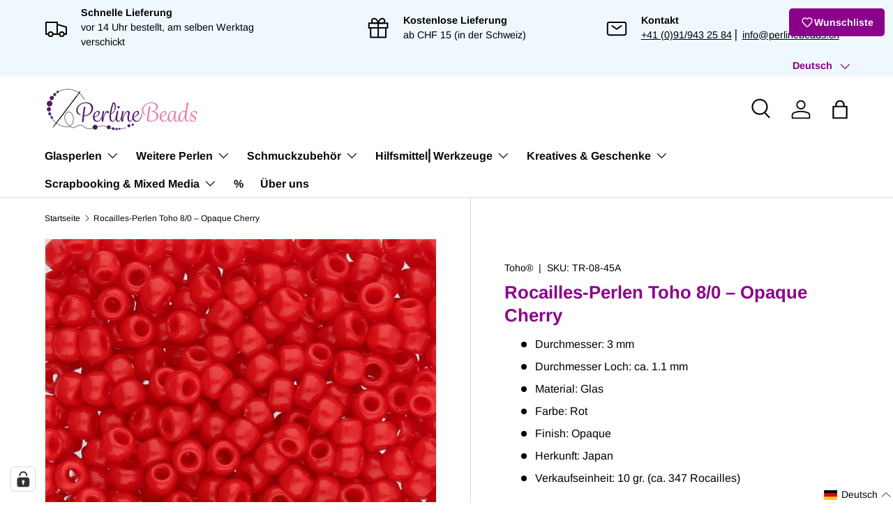

--- FILE ---
content_type: text/html; charset=utf-8
request_url: https://perlinebeads.ch/products/rocailles-perlen-toho-8-0-opaque-cherry
body_size: 122405
content:
<!doctype html>
<html class="no-js" lang="de" dir="ltr">
<head><meta charset="utf-8">
<meta name="viewport" content="width=device-width,initial-scale=1">
<title>Rocailles-Perlen Toho 8/0 – Opaque Cherry⎮perlinebeads.ch &ndash; PerlineBeads SA</title><link rel="canonical" href="https://perlinebeads.ch/products/rocailles-perlen-toho-8-0-opaque-cherry"><link rel="icon" href="//perlinebeads.ch/cdn/shop/files/Favicon.png?crop=center&height=48&v=1739780456&width=48" type="image/png">
  <link rel="apple-touch-icon" href="//perlinebeads.ch/cdn/shop/files/Favicon.png?crop=center&height=180&v=1739780456&width=180"><meta name="description" content="Toho-Rocailles eignen sich hervorragend, um Ihren Schmuckdesigns einen professionellen Touch zu verleihen. Jetzt entdecken und bestellen!"><meta property="og:site_name" content="PerlineBeads SA">
<meta property="og:url" content="https://perlinebeads.ch/products/rocailles-perlen-toho-8-0-opaque-cherry">
<meta property="og:title" content="Rocailles-Perlen Toho 8/0 – Opaque Cherry⎮perlinebeads.ch">
<meta property="og:type" content="product">
<meta property="og:description" content="Toho-Rocailles eignen sich hervorragend, um Ihren Schmuckdesigns einen professionellen Touch zu verleihen. Jetzt entdecken und bestellen!"><meta property="og:image" content="http://perlinebeads.ch/cdn/shop/products/rocailles-perlen-toho-80-opaque-cherry-791499.jpg?crop=center&height=1200&v=1699550986&width=1200">
  <meta property="og:image:secure_url" content="https://perlinebeads.ch/cdn/shop/products/rocailles-perlen-toho-80-opaque-cherry-791499.jpg?crop=center&height=1200&v=1699550986&width=1200">
  <meta property="og:image:width" content="1000">
  <meta property="og:image:height" content="1000"><meta property="og:price:amount" content="3.20">
  <meta property="og:price:currency" content="CHF"><meta name="twitter:card" content="summary_large_image">
<meta name="twitter:title" content="Rocailles-Perlen Toho 8/0 – Opaque Cherry⎮perlinebeads.ch">
<meta name="twitter:description" content="Toho-Rocailles eignen sich hervorragend, um Ihren Schmuckdesigns einen professionellen Touch zu verleihen. Jetzt entdecken und bestellen!">
<link rel="preload" href="//perlinebeads.ch/cdn/shop/t/36/assets/main.css?v=117877229988737664671751707436" as="style"><style data-shopify>
@font-face {
  font-family: Arimo;
  font-weight: 400;
  font-style: normal;
  font-display: swap;
  src: url("//perlinebeads.ch/cdn/fonts/arimo/arimo_n4.a7efb558ca22d2002248bbe6f302a98edee38e35.woff2") format("woff2"),
       url("//perlinebeads.ch/cdn/fonts/arimo/arimo_n4.0da809f7d1d5ede2a73be7094ac00741efdb6387.woff") format("woff");
}
@font-face {
  font-family: Arimo;
  font-weight: 700;
  font-style: normal;
  font-display: swap;
  src: url("//perlinebeads.ch/cdn/fonts/arimo/arimo_n7.1d2d0638e6a1228d86beb0e10006e3280ccb2d04.woff2") format("woff2"),
       url("//perlinebeads.ch/cdn/fonts/arimo/arimo_n7.f4b9139e8eac4a17b38b8707044c20f54c3be479.woff") format("woff");
}
@font-face {
  font-family: Arimo;
  font-weight: 400;
  font-style: italic;
  font-display: swap;
  src: url("//perlinebeads.ch/cdn/fonts/arimo/arimo_i4.438ddb21a1b98c7230698d70dc1a21df235701b2.woff2") format("woff2"),
       url("//perlinebeads.ch/cdn/fonts/arimo/arimo_i4.0e1908a0dc1ec32fabb5a03a0c9ee2083f82e3d7.woff") format("woff");
}
@font-face {
  font-family: Arimo;
  font-weight: 700;
  font-style: italic;
  font-display: swap;
  src: url("//perlinebeads.ch/cdn/fonts/arimo/arimo_i7.b9f09537c29041ec8d51f8cdb7c9b8e4f1f82cb1.woff2") format("woff2"),
       url("//perlinebeads.ch/cdn/fonts/arimo/arimo_i7.ec659fc855f754fd0b1bd052e606bba1058f73da.woff") format("woff");
}
@font-face {
  font-family: Arimo;
  font-weight: 700;
  font-style: normal;
  font-display: swap;
  src: url("//perlinebeads.ch/cdn/fonts/arimo/arimo_n7.1d2d0638e6a1228d86beb0e10006e3280ccb2d04.woff2") format("woff2"),
       url("//perlinebeads.ch/cdn/fonts/arimo/arimo_n7.f4b9139e8eac4a17b38b8707044c20f54c3be479.woff") format("woff");
}
@font-face {
  font-family: Arimo;
  font-weight: 700;
  font-style: normal;
  font-display: swap;
  src: url("//perlinebeads.ch/cdn/fonts/arimo/arimo_n7.1d2d0638e6a1228d86beb0e10006e3280ccb2d04.woff2") format("woff2"),
       url("//perlinebeads.ch/cdn/fonts/arimo/arimo_n7.f4b9139e8eac4a17b38b8707044c20f54c3be479.woff") format("woff");
}
:root {
      --bg-color: 255 255 255 / 1.0;
      --bg-color-og: 255 255 255 / 1.0;
      --heading-color: 139 0 139;
      --text-color: 0 0 0;
      --text-color-og: 0 0 0;
      --scrollbar-color: 0 0 0;
      --link-color: 0 0 0;
      --link-color-og: 0 0 0;
      --star-color: 139 0 139;--swatch-border-color-default: 204 204 204;
        --swatch-border-color-active: 128 128 128;
        --swatch-card-size: 40px;
        --swatch-variant-picker-size: 64px;--color-scheme-1-bg: 255 255 255 / 1.0;
      --color-scheme-1-grad: linear-gradient(15deg, rgba(255, 255, 255, 1) 17%, rgba(255, 255, 255, 1) 34%, rgba(249, 249, 249, 1) 86%);
      --color-scheme-1-heading: 139 0 139;
      --color-scheme-1-text: 0 0 0;
      --color-scheme-1-btn-bg: 98 25 121;
      --color-scheme-1-btn-text: 255 255 255;
      --color-scheme-1-btn-bg-hover: 131 65 152;--color-scheme-2-bg: 240 248 255 / 1.0;
      --color-scheme-2-grad: ;
      --color-scheme-2-heading: 139 0 139;
      --color-scheme-2-text: 0 0 0;
      --color-scheme-2-btn-bg: 174 131 212;
      --color-scheme-2-btn-text: 255 255 255;
      --color-scheme-2-btn-bg-hover: 193 161 222;--color-scheme-3-bg: 98 25 121 / 1.0;
      --color-scheme-3-grad: linear-gradient(180deg, rgba(98, 25, 121, 1), rgba(98, 25, 121, 1) 100%);
      --color-scheme-3-heading: 255 255 255;
      --color-scheme-3-text: 255 255 255;
      --color-scheme-3-btn-bg: 255 255 255;
      --color-scheme-3-btn-text: 98 25 121;
      --color-scheme-3-btn-bg-hover: 238 231 241;

      --drawer-bg-color: 255 255 255 / 1.0;
      --drawer-text-color: 0 0 0;

      --panel-bg-color: 255 255 255 / 1.0;
      --panel-heading-color: 0 0 0;
      --panel-text-color: 0 0 0;

      --in-stock-text-color: 13 164 74;
      --low-stock-text-color: 54 55 55;
      --very-low-stock-text-color: 227 43 43;
      --no-stock-text-color: 7 7 7;
      --no-stock-backordered-text-color: 119 119 119;

      --error-bg-color: 252 237 238;
      --error-text-color: 180 12 28;
      --success-bg-color: 232 246 234;
      --success-text-color: 44 126 63;
      --info-bg-color: 228 237 250;
      --info-text-color: 26 102 210;

      --heading-font-family: Arimo, sans-serif;
      --heading-font-style: normal;
      --heading-font-weight: 700;
      --heading-scale-start: 6;

      --navigation-font-family: Arimo, sans-serif;
      --navigation-font-style: normal;
      --navigation-font-weight: 700;--heading-text-transform: none;
--subheading-text-transform: none;
      --body-font-family: Arimo, sans-serif;
      --body-font-style: normal;
      --body-font-weight: 400;
      --body-font-size: 16;

      --section-gap: 32;
      --heading-gap: calc(8 * var(--space-unit));--heading-gap: calc(6 * var(--space-unit));--grid-column-gap: 20px;--btn-bg-color: 174 131 212;
      --btn-bg-hover-color: 193 161 222;
      --btn-text-color: 255 255 255;
      --btn-bg-color-og: 174 131 212;
      --btn-text-color-og: 255 255 255;
      --btn-alt-bg-color: 255 255 255;
      --btn-alt-bg-alpha: 1.0;
      --btn-alt-text-color: 0 0 0;
      --btn-border-width: 1px;
      --btn-padding-y: 12px;

      

      --btn-lg-border-radius: 50%;
      --btn-icon-border-radius: 50%;
      --input-with-btn-inner-radius: var(--btn-border-radius);
      --btn-text-transform: uppercase;

      --input-bg-color: 255 255 255 / 1.0;
      --input-text-color: 0 0 0;
      --input-border-width: 1px;
      --input-border-radius: 0px;
      --textarea-border-radius: 0px;
      --input-bg-color-diff-3: #f7f7f7;
      --input-bg-color-diff-6: #f0f0f0;

      --modal-border-radius: 0px;
      --modal-overlay-color: 0 0 0;
      --modal-overlay-opacity: 0.4;
      --drawer-border-radius: 0px;
      --overlay-border-radius: 0px;

      --custom-label-bg-color: 129 244 225 / 1.0;
      --custom-label-text-color: 7 7 7 / 1.0;--sale-label-bg-color: 139 0 139 / 1.0;
      --sale-label-text-color: 255 255 255 / 1.0;--sold-out-label-bg-color: 46 46 46 / 1.0;
      --sold-out-label-text-color: 255 255 255 / 1.0;--new-label-bg-color: 174 131 212 / 1.0;
      --new-label-text-color: 255 255 255 / 1.0;--preorder-label-bg-color: 86 203 249 / 1.0;
      --preorder-label-text-color: 0 0 0 / 1.0;

      --collection-label-color: 0 126 18 / 1.0;

      --page-width: 1560px;
      --gutter-sm: 20px;
      --gutter-md: 32px;
      --gutter-lg: 64px;

      --payment-terms-bg-color: #ffffff;

      --coll-card-bg-color: #ffffff;
      --coll-card-border-color: #ffffff;

      --card-highlight-bg-color: #F9F9F9;
      --card-highlight-text-color: 85 85 85;
      --card-highlight-border-color: #E1E1E1;--card-bg-color: #ffffff;
      --card-text-color: 7 7 7;
      --card-border-color: #ffffff;

      --reading-width: 48em;
    }

    @media (max-width: 769px) {
      :root {
        --reading-width: 36em;
      }
    }
  </style><link rel="stylesheet" href="//perlinebeads.ch/cdn/shop/t/36/assets/main.css?v=117877229988737664671751707436">
  <script src="//perlinebeads.ch/cdn/shop/t/36/assets/main.js?v=182340204423554326591751707436" defer="defer"></script><link rel="preload" href="//perlinebeads.ch/cdn/fonts/arimo/arimo_n4.a7efb558ca22d2002248bbe6f302a98edee38e35.woff2" as="font" type="font/woff2" crossorigin fetchpriority="high"><link rel="preload" href="//perlinebeads.ch/cdn/fonts/arimo/arimo_n7.1d2d0638e6a1228d86beb0e10006e3280ccb2d04.woff2" as="font" type="font/woff2" crossorigin fetchpriority="high"><script>window.performance && window.performance.mark && window.performance.mark('shopify.content_for_header.start');</script><meta name="facebook-domain-verification" content="wlh1sx5nfd1j0ufrdkmq3cpvbdz5kn">
<meta id="shopify-digital-wallet" name="shopify-digital-wallet" content="/65273463018/digital_wallets/dialog">
<meta name="shopify-checkout-api-token" content="d7a9acd0cfa2ac38941d05027fd24110">
<meta id="in-context-paypal-metadata" data-shop-id="65273463018" data-venmo-supported="false" data-environment="production" data-locale="de_DE" data-paypal-v4="true" data-currency="CHF">
<link rel="alternate" hreflang="x-default" href="https://perlinebeads.ch/products/rocailles-perlen-toho-8-0-opaque-cherry">
<link rel="alternate" hreflang="de" href="https://perlinebeads.ch/products/rocailles-perlen-toho-8-0-opaque-cherry">
<link rel="alternate" hreflang="it" href="https://perlinebeads.ch/it/products/perline-rocailles-toho-8-0-opaque-cherry">
<link rel="alternate" hreflang="fr" href="https://perlinebeads.ch/fr/products/perles-de-rocaille-toho-8-0-opaque-cherry">
<link rel="alternate" type="application/json+oembed" href="https://perlinebeads.ch/products/rocailles-perlen-toho-8-0-opaque-cherry.oembed">
<script async="async" src="/checkouts/internal/preloads.js?locale=de-CH"></script>
<link rel="preconnect" href="https://shop.app" crossorigin="anonymous">
<script async="async" src="https://shop.app/checkouts/internal/preloads.js?locale=de-CH&shop_id=65273463018" crossorigin="anonymous"></script>
<script id="shopify-features" type="application/json">{"accessToken":"d7a9acd0cfa2ac38941d05027fd24110","betas":["rich-media-storefront-analytics"],"domain":"perlinebeads.ch","predictiveSearch":true,"shopId":65273463018,"locale":"de"}</script>
<script>var Shopify = Shopify || {};
Shopify.shop = "perlinebeads.myshopify.com";
Shopify.locale = "de";
Shopify.currency = {"active":"CHF","rate":"1.0"};
Shopify.country = "CH";
Shopify.theme = {"name":"Enterprise - 05.06.2025","id":180578877819,"schema_name":"Enterprise","schema_version":"2.0.0","theme_store_id":1657,"role":"main"};
Shopify.theme.handle = "null";
Shopify.theme.style = {"id":null,"handle":null};
Shopify.cdnHost = "perlinebeads.ch/cdn";
Shopify.routes = Shopify.routes || {};
Shopify.routes.root = "/";</script>
<script type="module">!function(o){(o.Shopify=o.Shopify||{}).modules=!0}(window);</script>
<script>!function(o){function n(){var o=[];function n(){o.push(Array.prototype.slice.apply(arguments))}return n.q=o,n}var t=o.Shopify=o.Shopify||{};t.loadFeatures=n(),t.autoloadFeatures=n()}(window);</script>
<script>
  window.ShopifyPay = window.ShopifyPay || {};
  window.ShopifyPay.apiHost = "shop.app\/pay";
  window.ShopifyPay.redirectState = null;
</script>
<script id="shop-js-analytics" type="application/json">{"pageType":"product"}</script>
<script defer="defer" async type="module" src="//perlinebeads.ch/cdn/shopifycloud/shop-js/modules/v2/client.init-shop-cart-sync_HUjMWWU5.de.esm.js"></script>
<script defer="defer" async type="module" src="//perlinebeads.ch/cdn/shopifycloud/shop-js/modules/v2/chunk.common_QpfDqRK1.esm.js"></script>
<script type="module">
  await import("//perlinebeads.ch/cdn/shopifycloud/shop-js/modules/v2/client.init-shop-cart-sync_HUjMWWU5.de.esm.js");
await import("//perlinebeads.ch/cdn/shopifycloud/shop-js/modules/v2/chunk.common_QpfDqRK1.esm.js");

  window.Shopify.SignInWithShop?.initShopCartSync?.({"fedCMEnabled":true,"windoidEnabled":true});

</script>
<script>
  window.Shopify = window.Shopify || {};
  if (!window.Shopify.featureAssets) window.Shopify.featureAssets = {};
  window.Shopify.featureAssets['shop-js'] = {"shop-cart-sync":["modules/v2/client.shop-cart-sync_ByUgVWtJ.de.esm.js","modules/v2/chunk.common_QpfDqRK1.esm.js"],"init-fed-cm":["modules/v2/client.init-fed-cm_CVqhkk-1.de.esm.js","modules/v2/chunk.common_QpfDqRK1.esm.js"],"shop-button":["modules/v2/client.shop-button_B0pFlqys.de.esm.js","modules/v2/chunk.common_QpfDqRK1.esm.js"],"shop-cash-offers":["modules/v2/client.shop-cash-offers_CaaeZ5wd.de.esm.js","modules/v2/chunk.common_QpfDqRK1.esm.js","modules/v2/chunk.modal_CS8dP9kO.esm.js"],"init-windoid":["modules/v2/client.init-windoid_B-gyVqfY.de.esm.js","modules/v2/chunk.common_QpfDqRK1.esm.js"],"shop-toast-manager":["modules/v2/client.shop-toast-manager_DgTeluS3.de.esm.js","modules/v2/chunk.common_QpfDqRK1.esm.js"],"init-shop-email-lookup-coordinator":["modules/v2/client.init-shop-email-lookup-coordinator_C5I212n4.de.esm.js","modules/v2/chunk.common_QpfDqRK1.esm.js"],"init-shop-cart-sync":["modules/v2/client.init-shop-cart-sync_HUjMWWU5.de.esm.js","modules/v2/chunk.common_QpfDqRK1.esm.js"],"avatar":["modules/v2/client.avatar_BTnouDA3.de.esm.js"],"pay-button":["modules/v2/client.pay-button_CJaF-UDc.de.esm.js","modules/v2/chunk.common_QpfDqRK1.esm.js"],"init-customer-accounts":["modules/v2/client.init-customer-accounts_BI_wUvuR.de.esm.js","modules/v2/client.shop-login-button_DTPR4l75.de.esm.js","modules/v2/chunk.common_QpfDqRK1.esm.js","modules/v2/chunk.modal_CS8dP9kO.esm.js"],"init-shop-for-new-customer-accounts":["modules/v2/client.init-shop-for-new-customer-accounts_C4qR5Wl-.de.esm.js","modules/v2/client.shop-login-button_DTPR4l75.de.esm.js","modules/v2/chunk.common_QpfDqRK1.esm.js","modules/v2/chunk.modal_CS8dP9kO.esm.js"],"shop-login-button":["modules/v2/client.shop-login-button_DTPR4l75.de.esm.js","modules/v2/chunk.common_QpfDqRK1.esm.js","modules/v2/chunk.modal_CS8dP9kO.esm.js"],"init-customer-accounts-sign-up":["modules/v2/client.init-customer-accounts-sign-up_SG5gYFpP.de.esm.js","modules/v2/client.shop-login-button_DTPR4l75.de.esm.js","modules/v2/chunk.common_QpfDqRK1.esm.js","modules/v2/chunk.modal_CS8dP9kO.esm.js"],"shop-follow-button":["modules/v2/client.shop-follow-button_CmMsyvrH.de.esm.js","modules/v2/chunk.common_QpfDqRK1.esm.js","modules/v2/chunk.modal_CS8dP9kO.esm.js"],"checkout-modal":["modules/v2/client.checkout-modal_tfCxQqrq.de.esm.js","modules/v2/chunk.common_QpfDqRK1.esm.js","modules/v2/chunk.modal_CS8dP9kO.esm.js"],"lead-capture":["modules/v2/client.lead-capture_Ccz5Zm6k.de.esm.js","modules/v2/chunk.common_QpfDqRK1.esm.js","modules/v2/chunk.modal_CS8dP9kO.esm.js"],"shop-login":["modules/v2/client.shop-login_BfivnucW.de.esm.js","modules/v2/chunk.common_QpfDqRK1.esm.js","modules/v2/chunk.modal_CS8dP9kO.esm.js"],"payment-terms":["modules/v2/client.payment-terms_D2Mn0eFV.de.esm.js","modules/v2/chunk.common_QpfDqRK1.esm.js","modules/v2/chunk.modal_CS8dP9kO.esm.js"]};
</script>
<script>(function() {
  var isLoaded = false;
  function asyncLoad() {
    if (isLoaded) return;
    isLoaded = true;
    var urls = ["https:\/\/api.fastbundle.co\/scripts\/src.js?shop=perlinebeads.myshopify.com"];
    for (var i = 0; i < urls.length; i++) {
      var s = document.createElement('script');
      s.type = 'text/javascript';
      s.async = true;
      s.src = urls[i];
      var x = document.getElementsByTagName('script')[0];
      x.parentNode.insertBefore(s, x);
    }
  };
  if(window.attachEvent) {
    window.attachEvent('onload', asyncLoad);
  } else {
    window.addEventListener('load', asyncLoad, false);
  }
})();</script>
<script id="__st">var __st={"a":65273463018,"offset":3600,"reqid":"cf02916a-f563-4b40-930e-04ecad0a9616-1768795234","pageurl":"perlinebeads.ch\/products\/rocailles-perlen-toho-8-0-opaque-cherry","u":"a3400c216742","p":"product","rtyp":"product","rid":7824005529834};</script>
<script>window.ShopifyPaypalV4VisibilityTracking = true;</script>
<script id="captcha-bootstrap">!function(){'use strict';const t='contact',e='account',n='new_comment',o=[[t,t],['blogs',n],['comments',n],[t,'customer']],c=[[e,'customer_login'],[e,'guest_login'],[e,'recover_customer_password'],[e,'create_customer']],r=t=>t.map((([t,e])=>`form[action*='/${t}']:not([data-nocaptcha='true']) input[name='form_type'][value='${e}']`)).join(','),a=t=>()=>t?[...document.querySelectorAll(t)].map((t=>t.form)):[];function s(){const t=[...o],e=r(t);return a(e)}const i='password',u='form_key',d=['recaptcha-v3-token','g-recaptcha-response','h-captcha-response',i],f=()=>{try{return window.sessionStorage}catch{return}},m='__shopify_v',_=t=>t.elements[u];function p(t,e,n=!1){try{const o=window.sessionStorage,c=JSON.parse(o.getItem(e)),{data:r}=function(t){const{data:e,action:n}=t;return t[m]||n?{data:e,action:n}:{data:t,action:n}}(c);for(const[e,n]of Object.entries(r))t.elements[e]&&(t.elements[e].value=n);n&&o.removeItem(e)}catch(o){console.error('form repopulation failed',{error:o})}}const l='form_type',E='cptcha';function T(t){t.dataset[E]=!0}const w=window,h=w.document,L='Shopify',v='ce_forms',y='captcha';let A=!1;((t,e)=>{const n=(g='f06e6c50-85a8-45c8-87d0-21a2b65856fe',I='https://cdn.shopify.com/shopifycloud/storefront-forms-hcaptcha/ce_storefront_forms_captcha_hcaptcha.v1.5.2.iife.js',D={infoText:'Durch hCaptcha geschützt',privacyText:'Datenschutz',termsText:'Allgemeine Geschäftsbedingungen'},(t,e,n)=>{const o=w[L][v],c=o.bindForm;if(c)return c(t,g,e,D).then(n);var r;o.q.push([[t,g,e,D],n]),r=I,A||(h.body.append(Object.assign(h.createElement('script'),{id:'captcha-provider',async:!0,src:r})),A=!0)});var g,I,D;w[L]=w[L]||{},w[L][v]=w[L][v]||{},w[L][v].q=[],w[L][y]=w[L][y]||{},w[L][y].protect=function(t,e){n(t,void 0,e),T(t)},Object.freeze(w[L][y]),function(t,e,n,w,h,L){const[v,y,A,g]=function(t,e,n){const i=e?o:[],u=t?c:[],d=[...i,...u],f=r(d),m=r(i),_=r(d.filter((([t,e])=>n.includes(e))));return[a(f),a(m),a(_),s()]}(w,h,L),I=t=>{const e=t.target;return e instanceof HTMLFormElement?e:e&&e.form},D=t=>v().includes(t);t.addEventListener('submit',(t=>{const e=I(t);if(!e)return;const n=D(e)&&!e.dataset.hcaptchaBound&&!e.dataset.recaptchaBound,o=_(e),c=g().includes(e)&&(!o||!o.value);(n||c)&&t.preventDefault(),c&&!n&&(function(t){try{if(!f())return;!function(t){const e=f();if(!e)return;const n=_(t);if(!n)return;const o=n.value;o&&e.removeItem(o)}(t);const e=Array.from(Array(32),(()=>Math.random().toString(36)[2])).join('');!function(t,e){_(t)||t.append(Object.assign(document.createElement('input'),{type:'hidden',name:u})),t.elements[u].value=e}(t,e),function(t,e){const n=f();if(!n)return;const o=[...t.querySelectorAll(`input[type='${i}']`)].map((({name:t})=>t)),c=[...d,...o],r={};for(const[a,s]of new FormData(t).entries())c.includes(a)||(r[a]=s);n.setItem(e,JSON.stringify({[m]:1,action:t.action,data:r}))}(t,e)}catch(e){console.error('failed to persist form',e)}}(e),e.submit())}));const S=(t,e)=>{t&&!t.dataset[E]&&(n(t,e.some((e=>e===t))),T(t))};for(const o of['focusin','change'])t.addEventListener(o,(t=>{const e=I(t);D(e)&&S(e,y())}));const B=e.get('form_key'),M=e.get(l),P=B&&M;t.addEventListener('DOMContentLoaded',(()=>{const t=y();if(P)for(const e of t)e.elements[l].value===M&&p(e,B);[...new Set([...A(),...v().filter((t=>'true'===t.dataset.shopifyCaptcha))])].forEach((e=>S(e,t)))}))}(h,new URLSearchParams(w.location.search),n,t,e,['guest_login'])})(!0,!0)}();</script>
<script integrity="sha256-4kQ18oKyAcykRKYeNunJcIwy7WH5gtpwJnB7kiuLZ1E=" data-source-attribution="shopify.loadfeatures" defer="defer" src="//perlinebeads.ch/cdn/shopifycloud/storefront/assets/storefront/load_feature-a0a9edcb.js" crossorigin="anonymous"></script>
<script crossorigin="anonymous" defer="defer" src="//perlinebeads.ch/cdn/shopifycloud/storefront/assets/shopify_pay/storefront-65b4c6d7.js?v=20250812"></script>
<script data-source-attribution="shopify.dynamic_checkout.dynamic.init">var Shopify=Shopify||{};Shopify.PaymentButton=Shopify.PaymentButton||{isStorefrontPortableWallets:!0,init:function(){window.Shopify.PaymentButton.init=function(){};var t=document.createElement("script");t.src="https://perlinebeads.ch/cdn/shopifycloud/portable-wallets/latest/portable-wallets.de.js",t.type="module",document.head.appendChild(t)}};
</script>
<script data-source-attribution="shopify.dynamic_checkout.buyer_consent">
  function portableWalletsHideBuyerConsent(e){var t=document.getElementById("shopify-buyer-consent"),n=document.getElementById("shopify-subscription-policy-button");t&&n&&(t.classList.add("hidden"),t.setAttribute("aria-hidden","true"),n.removeEventListener("click",e))}function portableWalletsShowBuyerConsent(e){var t=document.getElementById("shopify-buyer-consent"),n=document.getElementById("shopify-subscription-policy-button");t&&n&&(t.classList.remove("hidden"),t.removeAttribute("aria-hidden"),n.addEventListener("click",e))}window.Shopify?.PaymentButton&&(window.Shopify.PaymentButton.hideBuyerConsent=portableWalletsHideBuyerConsent,window.Shopify.PaymentButton.showBuyerConsent=portableWalletsShowBuyerConsent);
</script>
<script data-source-attribution="shopify.dynamic_checkout.cart.bootstrap">document.addEventListener("DOMContentLoaded",(function(){function t(){return document.querySelector("shopify-accelerated-checkout-cart, shopify-accelerated-checkout")}if(t())Shopify.PaymentButton.init();else{new MutationObserver((function(e,n){t()&&(Shopify.PaymentButton.init(),n.disconnect())})).observe(document.body,{childList:!0,subtree:!0})}}));
</script>
<link id="shopify-accelerated-checkout-styles" rel="stylesheet" media="screen" href="https://perlinebeads.ch/cdn/shopifycloud/portable-wallets/latest/accelerated-checkout-backwards-compat.css" crossorigin="anonymous">
<style id="shopify-accelerated-checkout-cart">
        #shopify-buyer-consent {
  margin-top: 1em;
  display: inline-block;
  width: 100%;
}

#shopify-buyer-consent.hidden {
  display: none;
}

#shopify-subscription-policy-button {
  background: none;
  border: none;
  padding: 0;
  text-decoration: underline;
  font-size: inherit;
  cursor: pointer;
}

#shopify-subscription-policy-button::before {
  box-shadow: none;
}

      </style>
<script id="sections-script" data-sections="header,footer" defer="defer" src="//perlinebeads.ch/cdn/shop/t/36/compiled_assets/scripts.js?v=13601"></script>
<script>window.performance && window.performance.mark && window.performance.mark('shopify.content_for_header.end');</script>


  <script>document.documentElement.className = document.documentElement.className.replace('no-js', 'js');</script><!-- CC Custom Head Start --><!-- CC Custom Head End --><!-- BEGIN app block: shopify://apps/complianz-gdpr-cookie-consent/blocks/bc-block/e49729f0-d37d-4e24-ac65-e0e2f472ac27 -->

    
    
    
<link id='complianz-css' rel="stylesheet" href=https://cdn.shopify.com/extensions/019a2fb2-ee57-75e6-ac86-acfd14822c1d/gdpr-legal-cookie-74/assets/complainz.css media="print" onload="this.media='all'">
    <style>
        #Compliance-iframe.Compliance-iframe-branded > div.purposes-header,
        #Compliance-iframe.Compliance-iframe-branded > div.cmplc-cmp-header,
        #purposes-container > div.purposes-header,
        #Compliance-cs-banner .Compliance-cs-brand {
            background-color: #ffffff !important;
            color: #000000!important;
        }
        #Compliance-iframe.Compliance-iframe-branded .purposes-header .cmplc-btn-cp ,
        #Compliance-iframe.Compliance-iframe-branded .purposes-header .cmplc-btn-cp:hover,
        #Compliance-iframe.Compliance-iframe-branded .purposes-header .cmplc-btn-back:hover  {
            background-color: #ffffff !important;
            opacity: 1 !important;
        }
        #Compliance-cs-banner .cmplc-toggle .cmplc-toggle-label {
            color: !important;
        }
        #Compliance-iframe.Compliance-iframe-branded .purposes-header .cmplc-btn-cp:hover,
        #Compliance-iframe.Compliance-iframe-branded .purposes-header .cmplc-btn-back:hover {
            background-color: !important;
            color: !important;
        }
        #Compliance-cs-banner #Compliance-cs-title {
            font-size: 12px !important;
        }
        #Compliance-cs-banner .Compliance-cs-content,
        #Compliance-cs-title,
        .cmplc-toggle-checkbox.granular-control-checkbox span {
            background-color: #ffffff !important;
            color: #000000 !important;
            font-size: 12px !important;
        }
        #Compliance-cs-banner .Compliance-cs-close-btn {
            font-size: 12px !important;
            background-color: #ffffff !important;
        }
        #Compliance-cs-banner .Compliance-cs-opt-group {
            color: #ffffff !important;
        }
        #Compliance-cs-banner .Compliance-cs-opt-group button,
        .Compliance-alert button.Compliance-button-cancel {
            background-color: #e3e3e3!important;
            color: #090909!important;
        }
        #Compliance-cs-banner .Compliance-cs-opt-group button.Compliance-cs-accept-btn,
        #Compliance-cs-banner .Compliance-cs-opt-group button.Compliance-cs-btn-primary,
        .Compliance-alert button.Compliance-button-confirm {
            background-color: #8B008B !important;
            color: #ffffff !important;
        }
        #Compliance-cs-banner .Compliance-cs-opt-group button.Compliance-cs-reject-btn {
            background-color: #e3e3e3!important;
            color: #000000!important;
        }

        #Compliance-cs-banner .Compliance-banner-content button {
            cursor: pointer !important;
            color: currentColor !important;
            text-decoration: underline !important;
            border: none !important;
            background-color: transparent !important;
            font-size: 100% !important;
            padding: 0 !important;
        }

        #Compliance-cs-banner .Compliance-cs-opt-group button {
            border-radius: 4px !important;
            padding-block: 10px !important;
        }
        @media (min-width: 640px) {
            #Compliance-cs-banner.Compliance-cs-default-floating:not(.Compliance-cs-top):not(.Compliance-cs-center) .Compliance-cs-container, #Compliance-cs-banner.Compliance-cs-default-floating:not(.Compliance-cs-bottom):not(.Compliance-cs-center) .Compliance-cs-container, #Compliance-cs-banner.Compliance-cs-default-floating.Compliance-cs-center:not(.Compliance-cs-top):not(.Compliance-cs-bottom) .Compliance-cs-container {
                width: 560px !important;
            }
            #Compliance-cs-banner.Compliance-cs-default-floating:not(.Compliance-cs-top):not(.Compliance-cs-center) .Compliance-cs-opt-group, #Compliance-cs-banner.Compliance-cs-default-floating:not(.Compliance-cs-bottom):not(.Compliance-cs-center) .Compliance-cs-opt-group, #Compliance-cs-banner.Compliance-cs-default-floating.Compliance-cs-center:not(.Compliance-cs-top):not(.Compliance-cs-bottom) .Compliance-cs-opt-group {
                flex-direction: row !important;
            }
            #Compliance-cs-banner .Compliance-cs-opt-group button:not(:last-of-type),
            #Compliance-cs-banner .Compliance-cs-opt-group button {
                margin-right: 4px !important;
            }
            #Compliance-cs-banner .Compliance-cs-container .Compliance-cs-brand {
                position: absolute !important;
                inset-block-start: 6px;
            }
        }
        #Compliance-cs-banner.Compliance-cs-default-floating:not(.Compliance-cs-top):not(.Compliance-cs-center) .Compliance-cs-opt-group > div, #Compliance-cs-banner.Compliance-cs-default-floating:not(.Compliance-cs-bottom):not(.Compliance-cs-center) .Compliance-cs-opt-group > div, #Compliance-cs-banner.Compliance-cs-default-floating.Compliance-cs-center:not(.Compliance-cs-top):not(.Compliance-cs-bottom) .Compliance-cs-opt-group > div {
            flex-direction: row-reverse;
            width: 100% !important;
        }

        .Compliance-cs-brand-badge-outer, .Compliance-cs-brand-badge, #Compliance-cs-banner.Compliance-cs-default-floating.Compliance-cs-bottom .Compliance-cs-brand-badge-outer,
        #Compliance-cs-banner.Compliance-cs-default.Compliance-cs-bottom .Compliance-cs-brand-badge-outer,
        #Compliance-cs-banner.Compliance-cs-default:not(.Compliance-cs-left) .Compliance-cs-brand-badge-outer,
        #Compliance-cs-banner.Compliance-cs-default-floating:not(.Compliance-cs-left) .Compliance-cs-brand-badge-outer {
            display: none !important
        }

        #Compliance-cs-banner:not(.Compliance-cs-top):not(.Compliance-cs-bottom) .Compliance-cs-container.Compliance-cs-themed {
            flex-direction: row !important;
        }

        #Compliance-cs-banner #Compliance-cs-title,
        #Compliance-cs-banner #Compliance-cs-custom-title {
            justify-self: center !important;
            font-size: 14px !important;
            font-family: -apple-system,sans-serif !important;
            margin-inline: auto !important;
            width: 55% !important;
            text-align: center;
            font-weight: 600;
            visibility: unset;
        }

        @media (max-width: 640px) {
            #Compliance-cs-banner #Compliance-cs-title,
            #Compliance-cs-banner #Compliance-cs-custom-title {
                display: block;
            }
        }

        #Compliance-cs-banner .Compliance-cs-brand img {
            max-width: 110px !important;
            min-height: 32px !important;
        }
        #Compliance-cs-banner .Compliance-cs-container .Compliance-cs-brand {
            background: none !important;
            padding: 0px !important;
            margin-block-start:10px !important;
            margin-inline-start:16px !important;
        }

        #Compliance-cs-banner .Compliance-cs-opt-group button {
            padding-inline: 4px !important;
        }

    </style>
    
    
    
    

    <script type="text/javascript">
        function loadScript(src) {
            return new Promise((resolve, reject) => {
                const s = document.createElement("script");
                s.src = src;
                s.charset = "UTF-8";
                s.onload = resolve;
                s.onerror = reject;
                document.head.appendChild(s);
            });
        }

        function filterGoogleConsentModeURLs(domainsArray) {
            const googleConsentModeComplianzURls = [
                // 197, # Google Tag Manager:
                {"domain":"s.www.googletagmanager.com", "path":""},
                {"domain":"www.tagmanager.google.com", "path":""},
                {"domain":"www.googletagmanager.com", "path":""},
                {"domain":"googletagmanager.com", "path":""},
                {"domain":"tagassistant.google.com", "path":""},
                {"domain":"tagmanager.google.com", "path":""},

                // 2110, # Google Analytics 4:
                {"domain":"www.analytics.google.com", "path":""},
                {"domain":"www.google-analytics.com", "path":""},
                {"domain":"ssl.google-analytics.com", "path":""},
                {"domain":"google-analytics.com", "path":""},
                {"domain":"analytics.google.com", "path":""},
                {"domain":"region1.google-analytics.com", "path":""},
                {"domain":"region1.analytics.google.com", "path":""},
                {"domain":"*.google-analytics.com", "path":""},
                {"domain":"www.googletagmanager.com", "path":"/gtag/js?id=G"},
                {"domain":"googletagmanager.com", "path":"/gtag/js?id=UA"},
                {"domain":"www.googletagmanager.com", "path":"/gtag/js?id=UA"},
                {"domain":"googletagmanager.com", "path":"/gtag/js?id=G"},

                // 177, # Google Ads conversion tracking:
                {"domain":"googlesyndication.com", "path":""},
                {"domain":"media.admob.com", "path":""},
                {"domain":"gmodules.com", "path":""},
                {"domain":"ad.ytsa.net", "path":""},
                {"domain":"dartmotif.net", "path":""},
                {"domain":"dmtry.com", "path":""},
                {"domain":"go.channelintelligence.com", "path":""},
                {"domain":"googleusercontent.com", "path":""},
                {"domain":"googlevideo.com", "path":""},
                {"domain":"gvt1.com", "path":""},
                {"domain":"links.channelintelligence.com", "path":""},
                {"domain":"obrasilinteirojoga.com.br", "path":""},
                {"domain":"pcdn.tcgmsrv.net", "path":""},
                {"domain":"rdr.tag.channelintelligence.com", "path":""},
                {"domain":"static.googleadsserving.cn", "path":""},
                {"domain":"studioapi.doubleclick.com", "path":""},
                {"domain":"teracent.net", "path":""},
                {"domain":"ttwbs.channelintelligence.com", "path":""},
                {"domain":"wtb.channelintelligence.com", "path":""},
                {"domain":"youknowbest.com", "path":""},
                {"domain":"doubleclick.net", "path":""},
                {"domain":"redirector.gvt1.com", "path":""},

                //116, # Google Ads Remarketing
                {"domain":"googlesyndication.com", "path":""},
                {"domain":"media.admob.com", "path":""},
                {"domain":"gmodules.com", "path":""},
                {"domain":"ad.ytsa.net", "path":""},
                {"domain":"dartmotif.net", "path":""},
                {"domain":"dmtry.com", "path":""},
                {"domain":"go.channelintelligence.com", "path":""},
                {"domain":"googleusercontent.com", "path":""},
                {"domain":"googlevideo.com", "path":""},
                {"domain":"gvt1.com", "path":""},
                {"domain":"links.channelintelligence.com", "path":""},
                {"domain":"obrasilinteirojoga.com.br", "path":""},
                {"domain":"pcdn.tcgmsrv.net", "path":""},
                {"domain":"rdr.tag.channelintelligence.com", "path":""},
                {"domain":"static.googleadsserving.cn", "path":""},
                {"domain":"studioapi.doubleclick.com", "path":""},
                {"domain":"teracent.net", "path":""},
                {"domain":"ttwbs.channelintelligence.com", "path":""},
                {"domain":"wtb.channelintelligence.com", "path":""},
                {"domain":"youknowbest.com", "path":""},
                {"domain":"doubleclick.net", "path":""},
                {"domain":"redirector.gvt1.com", "path":""}
            ];

            if (!Array.isArray(domainsArray)) { 
                return [];
            }

            const blockedPairs = new Map();
            for (const rule of googleConsentModeComplianzURls) {
                if (!blockedPairs.has(rule.domain)) {
                    blockedPairs.set(rule.domain, new Set());
                }
                blockedPairs.get(rule.domain).add(rule.path);
            }

            return domainsArray.filter(item => {
                const paths = blockedPairs.get(item.d);
                return !(paths && paths.has(item.p));
            });
        }

        function setupAutoblockingByDomain() {
            // autoblocking by domain
            const autoblockByDomainArray = [];
            const prefixID = '10000' // to not get mixed with real metis ids
            let cmpBlockerDomains = []
            let cmpCmplcVendorsPurposes = {}
            let counter = 1
            for (const object of autoblockByDomainArray) {
                cmpBlockerDomains.push({
                    d: object.d,
                    p: object.path,
                    v: prefixID + counter,
                });
                counter++;
            }
            
            counter = 1
            for (const object of autoblockByDomainArray) {
                cmpCmplcVendorsPurposes[prefixID + counter] = object?.p ?? '1';
                counter++;
            }

            Object.defineProperty(window, "cmp_cmplc_vendors_purposes", {
                get() {
                    return cmpCmplcVendorsPurposes;
                },
                set(value) {
                    cmpCmplcVendorsPurposes = { ...cmpCmplcVendorsPurposes, ...value };
                }
            });
            const basicGmc = false;


            Object.defineProperty(window, "cmp_importblockerdomains", {
                get() {
                    if (basicGmc) {
                        return filterGoogleConsentModeURLs(cmpBlockerDomains);
                    }
                    return cmpBlockerDomains;
                },
                set(value) {
                    cmpBlockerDomains = [ ...cmpBlockerDomains, ...value ];
                }
            });
        }

        function enforceRejectionRecovery() {
            const base = (window._cmplc = window._cmplc || {});
            const featuresHolder = {};

            function lockFlagOn(holder) {
                const desc = Object.getOwnPropertyDescriptor(holder, 'rejection_recovery');
                if (!desc) {
                    Object.defineProperty(holder, 'rejection_recovery', {
                        get() { return true; },
                        set(_) { /* ignore */ },
                        enumerable: true,
                        configurable: false
                    });
                }
                return holder;
            }

            Object.defineProperty(base, 'csFeatures', {
                configurable: false,
                enumerable: true,
                get() {
                    return featuresHolder;
                },
                set(obj) {
                    if (obj && typeof obj === 'object') {
                        Object.keys(obj).forEach(k => {
                            if (k !== 'rejection_recovery') {
                                featuresHolder[k] = obj[k];
                            }
                        });
                    }
                    // we lock it, it won't try to redefine
                    lockFlagOn(featuresHolder);
                }
            });

            // Ensure an object is exposed even if read early
            if (!('csFeatures' in base)) {
                base.csFeatures = {};
            } else {
                // If someone already set it synchronously, merge and lock now.
                base.csFeatures = base.csFeatures;
            }
        }

        function splitDomains(joinedString) {
            if (!joinedString) {
                return []; // empty string -> empty array
            }
            return joinedString.split(";");
        }

        function setupWhitelist() {
            // Whitelist by domain:
            const whitelistString = "";
            const whitelist_array = [...splitDomains(whitelistString)];
            if (Array.isArray(window?.cmp_block_ignoredomains)) {
                window.cmp_block_ignoredomains = [...whitelist_array, ...window.cmp_block_ignoredomains];
            }
        }

        async function initCompliance() {
            const currentCsConfiguration = {"siteId":4123614,"cookiePolicyIds":{"de":39777895,"fr":24663982,"it":50887771},"banner":{"acceptButtonDisplay":true,"rejectButtonDisplay":true,"customizeButtonDisplay":true,"position":"float-center","backgroundOverlay":false,"fontSize":"12px","content":"","acceptButtonCaption":"","rejectButtonCaption":"","customizeButtonCaption":"","cookiePolicyLinkCaption":"","privacyWidget":true,"privacyWidgetPosition":"bottom-left","backgroundColor":"#ffffff","textColor":"#000000","acceptButtonColor":"#8B008B","acceptButtonCaptionColor":"#ffffff","rejectButtonColor":"#e3e3e3","rejectButtonCaptionColor":"#000000","customizeButtonColor":"#e3e3e3","customizeButtonCaptionColor":"#090909","applyStyles":"false"},"whitelabel":true,"privacyWidget":true};
            const preview_config = {"format_and_position":{"has_background_overlay":false,"position":"float-center"},"text":{"fontsize":"12px","content":{"main":"","accept":{"de":"Zustimmen"},"reject":"","learnMore":"","cp_caption":""}},"theme":{"setting_type":2,"standard":{"subtype":"light"},"color":{"selected_color":"Lavender","selected_color_style":"neutral"},"custom":{"main":{"background":"#ffffff","text":"#000000"},"acceptButton":{"background":"#8B008B","text":"#ffffff"},"rejectButton":{"background":"#e3e3e3","text":"#000000"},"learnMoreButton":{"background":"#e3e3e3","text":"#090909"}},"logo":{"type":0,"add_from_url":{"url":"","brand_header_color":"#ffffff","brand_text_color":"#000000"},"upload":{"src":"data:image\/png;base64,iVBORw0KGgoAAAANSUhEUgAAAfQAAACKCAYAAABcibiPAAAAAXNSR0IArs4c6QAAIABJREFUeF7sXQl8VNX1\/s57M5MAAllYMgnuVq22LtW2WluXttYNsmGwilgkCbjhUrFKwAYsBNyqFTdCgohKLUiSCbjXyt8u1latUmsXN1SYCVsWEEhm3nvnP+fNm8lkyDKTjQDv\/H75seS9++797n3v3HuW7xBssRGwEbARsBGwEbAR2O8RoP1+BPYAbARsBGwEbARsBGwEYCt0exHYCNgI2AjYCNgIHAAI2Ao9NImCg2L9xP69I4wYgPwYMT\/h\/z8Aloc9BBsBGwEbARuB\/QWBg1Ghy5idAIYDGAkgC4AbwCgAIwAcYv0MAuCwlLwaM6E6gPDPbgBfAdgBYBuALQB8ADYB2ApgJ4DA\/rIg7H7aCNgI2AjYCOyfCBwsCl3GOQTACQDOBnCipchFeWuWAt5gKeHtAHZZPy3W7+UaOXmHT\/Oi6OUn2WpX2pHNQCaAIwFkWNeKMt8I4J8A3gDwXwDNUW3tn6vG7rWNgI2AjYCNwIBD4EBX6HKyPjV4ar4OwLmWovUCeBbA6wD+DUAUuJy2w+ZzmaSw8o53wsI4itle\/i7KXk78soE4H0CBpfBFub8a\/PvDlnIXc70tNgI2AjYCNgI2Aj1G4EBT6KJIxXx+FICLAHwXwFAA\/wHwcvD\/3gLwqXXq7jF4cTYQNvF\/LdiHMwFcYPWvHsCfLAUv1oHN1sYizmbty2wEbARsBGwEbARaEdgvFHopShXfaT61\/J3FGkDtnZ7lZHwKgEsAfN\/ye\/\/DUpgfAvh8APmxkyyzvJj9xfz\/DQBi2heLwVpr85GohcBe0zYCNgI2AjYCBzkCA16hj3MX3awAUwEMY6AxqM7nNNVl1azDXPFri0ldzNq3B33UPwTwPoCHAPzNClQTRTlQRbAXH7z430Wx3wDg2KCLwBMM2HsAwCdW9PxA7b\/dLxsBGwEbARuBAYTAgFXok4+YnNzgd9wHxvUxeDVoRuC2VzaveC+AwCTLRy2ncFHkb\/azOb03p9JljeUaAEdYil18\/aLY98TxIIncF5+8xAPYYiNgI2AjYCNwkCEwYBV6dtbU88gwVlrBZG2mpVnf7X1t66rNGgf+L2hqrwHwV8tsfSBM32DLbZBj+dzF9\/9bK1K+I1P8NwFMtALtntqPNzUHwvzZY7ARsBGwEdgnCAxYhZ6TWXQ9GPcCkHzwNsJg\/HXr77+3RftcTOySB36gSXSanVgoJFJfNje\/bme84mqosE71Yqn4zgGKyYE2x\/Z4bARsBGwEehWBgavQ3VOnAYYoMDmxxghph7Qkpz9Tv0jIXA50kSC67CAZznwAXwZN6ncGg\/\/+bp3CTwbwtJVXLziIxeJCK9f9QMfFHp+NgI2AjYCNQBQCA1ahj8so\/jbBqCEiIWtpK4TXmlza2HUblglJy8EiYwCIf\/0cAK8AeCl4Ev8FAMmrlxz744OR\/LOsgDrbj36wrAp7nDYCNgI2AhYCA1WhO1xwjRsz5NjF3xj6nXQiRdLSwvI\/Uvi6mk2Vf+gGAcz+PvESFS+57LMtVjphnrs2GB2\/wmKsEz\/6R\/v7IO3+2wjYCNgI2AgkjsA+U+iSW\/7hCR86sHWkq\/kwzdj5jtu\/DnPlZCl9mmYprV9flHH1i0lwXAsy3AZogwHlobW+8i8SH+oBc4fgM8MywQsZjZjfJf9eUvuePGBGaQ\/ERsBGwEbARiAhBPaJQs9zF33dIFwLxmVCkUqAwaC\/t+gtT7y67ben6kZAfMMSELdmABHCJARsH10slgoJgpM89TsAfNv6UxS7mOKFcc4WGwEbARsBG4GDEIF+V+jjMopPVIgfA\/CDWLx11ls+3fWvrR\/u\/NtYAB\/YOdV7rcjDrXz754LK\/HkAS62KcRIcKBXfJGBOaG5tsRGwEbARsBE4yBDoV4VegAKX352yEOCbLHrWveBmsE6Gfqpn8zKpUGZLWwTut+IGRHELs5zg+FNr87MIwNEAJlgV3mzsbARsBGwEbAQOIgT6VaHnZxWN0ZmWg\/m8TjEmus3jXXLfQTQPXQ1V5kkqtt0WNKtPDuadS8S75KXfHaSOFZz8VnW3X1qmd4lBEPpboce1xUbARsBGwEbgIECgfxX6qKuPMlT1txwiP+lYmO\/21FWKj9iWEAJSNe53AG61ctGXB0\/iQiIjintrFEipwXKw060gOVHuv7fdFvYSshGwEbARODgQ6FeFPtY99TAVhhCh7OU\/j4F7lsdXUXZwTEGXoxwBYIkVzb4MgJjWpSCNWDnq2rlbiGhE0V8NoBjA210+wb7ARsBGwEbARmC\/R6BfFfq5R0xOTmlxLmSw+H+lUlp70mIoOHfNpgrhZz\/YRaLaCy32tystn7mcwPMsk3pH+Ahdrlg4xL8+Pmiu\/9dBmLN\/sK8de\/w2AjYCBxkC\/arQJRDumENOmnb4oOPuOcQxXMqGxsouAj1Q48ssBeZK5bCDXb4O4DdB3O4KnszTg4VqHrZ85pIlIH7zzmR4sGDNTAA\/AnCddVK366wf7CvKHr+NgI3AAYtAfyv0Ewj0WObgo145ffh5p4AwDgwxEQubzOdMuHeP3rLslc1P7TpgEY9\/YIKL0LtKtbXXAEiqmvjEbwEQL4f9UCuV7cSgr12KvNh56vHjb19pI2AjYCOwXyHQqwq94IQCl\/+rQ46Brl7BBr5BzMOhYAMMet6367PX\/7bzNfEFi99XOMi\/ysu6Pp3Q8rWATjvdWfS\/8nfKA\/sVen3XWTG1lwTTz4qsUqriNz8qyOH+vWCke6KbHQmUWwygPvhzYxwn+74bld2yjYCNgI2AjUCfIdBbCp3Gj5l2jK7rtzBoMsB7lTz1G82f\/mvn33fXa1su\/[base64]\/S3iQA7\/Vmp+22bARsBGwEbAT2LQI9VugFI687JODwf8LAqHiHQkQ31niXiF\/YlrYInGWZxSUDQOIJnrCIYrqKaI8XR5dV2EWsKBJctzveG+3rbARsBGwEbAQGNgI9VujZWYWXkEFiDo5bCPRKjW\/JBXHfcHBceKzlNz\/dYneTwiuidBMNgusKrW8EC7o8EuR9fwpAZS+c\/Lt6nv17GwEbARsBG4F+QKDHCj0ns\/h2MC9MpK\/M\/GltXaUUErElhICkl4lZXUhkxG8uqWoS4b6xDwCSCPorrPK0wjZnV2frA5DtJm0EbARsBPobgR4r9NysolvZMJVRIvJfj6\/i+ERuOMCvvcqKQh8SpGuV2IKfWbnnfTVsMb0\/C0DIe6YkkNfeV\/2x27URsBGwEbAR6CECPVboeVlTzjQM5S+J9IOB6lpfRX4i9xzA134LQHWwtrmkpkkQnJjZJcWsr5ny5HmrAPza+rOvn3cAT6E9NBsBGwEbgX2PQI8V+tTTpjo3ew3JKxcfcJdCIIOJr\/B4K6R62MEuo4NkMa8AOMkCQqhdZwQpW1v6ARiZezHrX2z9ub0fnmk\/wkbARsBGwEagjxDosUKXfuW4pxYB+iMAiSm3E2Em0BtO1gtW1T0RXfazj4Y3oJsdDOBBy28u8\/Bnq5DKln7s9eFWbvrjVnnWfny0\/SgbARsBGwEbgd5EoFcUesGYwrSArvySwVK2M7nDDjLWE3BTTV3F\/x3k0dUSmCblTYW1Lc2qcS7553Ja72m+eSLrQ\/ohcyY+eyEFsk\/[base64]\/WwbARsBG4EeItBbCl1O5HcEWc6kqEiuFa3dw64dkLdLjfL7Lb+5KNA\/BJW7RPvvPCBHaw\/KRsBGwEbARqDfEOiJQqdSlKq+03xU\/k55FgApjfoQgDX91vv960FSOU2iyhcE6VdFsQuhixDJvNnPfvP9CzW7tzYCNgI2AjYCcSGQqEKnvKwpZxiGMoWIz2FWRgBMmuFHg7Z1xyAacv1r255LiAY2rl4eGBd9PVjb\/[base64]\/boihqbvWmxeIjPlhFCq3ISfxXwZxzIZJ5x8r5\/tfBCog9bhsBGwEbARuBvkGgU4Wee8TkFPgdjzLjpwC6VP6xXWTQRy2qccbLGyvr+6b7A75VqW\/+TDDPWxjZhLTlOgArB1qvC1CgNmemJiUnw9ncDCdphqqxRg5ysEoOdjgDWkszBwIpQ\/wvfrxIcuX7k\/xmoMHVq\/0pOGrqcH2PnoKA6le3NWyxORp6Fd592tjbUxc7xww7wpU0ZLdTJYdjj3+nOsTpoN27AYMdxqAhmjZsT1Lg4z1O\/zGLLvaT\/V7t0\/nqzsMZTJtnPDVYdQ0ZprGuZbgKttNc2mdxUZ0r9Iyic5lME\/GI7gxW\/MVE9PMa75JF3bx\/f75NeNpFeZ9t1TefA+BuKyBun46r4IQCV2Bn6qGaph1NpBxKwBhicgOcHqSjTQFhMBgOEAwwAgz+ikD1DGxVFGxkxkbDoE+THcYnqw7ezVqP5jB7xJSh5FIuBuNSML4HwhYwHjAU5bk13vLdPWrcvnmfIFA3Y\/kQlzrsKDiEMEo\/FAaySFFGgzkNREOZMZjAku3CHCKR2kmEeoOpTtgiFaIvmLVP\/P7dn2Tcd5Xtktsnsxj\/Q3fMrEpnwvka+DwFdBqIvCoptw2bl\/Pf+Fvp3Ss7Veh57qL5BiAMYj0QrvG3NP\/sxfpndvSgkf3tVqG\/XWHl5AvGFZbpfZ9+qPOyio\/VmXPAfB6BpNqa0M6Kj1\/6G68FRnafkjdfT8A2gP\/CoNWn+LL+PBdz99nOdH9aIOPHTPuabujzmPETC3+z+7JhIsLtLm\/Tcvukvn\/MKDNTQ8lz3wep4wCcycBoBUjhUGpqF7Ut2oxRA3gHgbYzSwllfpVYWZG6MG\/D\/oHEwdXLbbNrfkyGMZ9CRclkrokJW4h5SlrZ+Of3FRqdfsRz3EUvBfOkL+hJ5xh4l0mZuMZbLnnXB4OI31xIduRELn9\/y1Lsm\/t78GJKR2rqIS2DtHOI6VaAxFoQFjGbSxaClGzVAZIPylfB8q1NIGhg0+c\/LGhVGCTjYMBBgJwuZEx7C+EdAs\/brftffWXzU7Jxsc3y7cCUN\/qaUbqiryTwOe3DiE8Dun7+81ue+LS\/14v9vPgQEFP610eMGOEHLgXRrcymSy0ssqkNAKwxSN6rPQTeGqxh0WBSOxOcouwJlMHMg8z3itkJIiHnavs9Zuik4GmdcPeGLVs\/Pr18mp01FN8U9flV20tWP0GgyW0fRF4GT04vy3+1zzvQwQM6N7m7i99hsNTr7on8S1GMidWblr7fk0b2k3sFzwsBPGb5zb8EMDW4c3+5PxXcuTjXMTzjuGNBfAFgXAHgVEsRi5L9EoyPQPLD\/zR0+o\/B+oYAaZtf2fxUGzNfKUqV9VmfpUJzullRjmPJcjCMU0B0PBGOZDYVfLQIZ\/\/rBuHxZGXoK6s2PrBnP5m3futmTmbhODBVAZAPuMxHk2UhiS5q9LjHVyHxFvamqN9mpusHeeesGZzc4j8VipJNjAkG+Ah54SlkPt\/ATB+zwv9RgPUG+L9J\/uQNQzbs2kqrJuixrXMpK9u1tW5m\/7EK42Qi5TSAv0HACRxzsmdgMwHLDAVPjpiX\/++ue2pf0ZcIiN+8YVbNWjBL6elo+UQn46cj51\/6dl8+v7O2uzqhS7EOUQY9EP5QURxXVG9afDAodMk3F2Kdb1uASYS7FF3pj\/rm5iMLRhYcEnCkTAeMy0B0gqV0Wwj4KxOtVInfVf2uDSu3PrKZQAkrjIvSpg9zJu8+GgadoRCu5taxRtYIAVsNQq1iOObV1D1umwyj3p5oqxcRAsy4F6ATACMHoPD7+BVY\/66n7okPe\/Di2bf2IgKNs6uPNgzcCpgfcfNEzuBdBPo9Eao15n+69ugbhj8woVsBwFz6evJ2veFIRaNTSOUiZjP2JqrIFUs8y\/us8Pw0R7qH5p4nljVb9gECPGfN4AZ\/QCpjStBzlPB6cio5qXP3nZukq6C415jww55gxuD3iR1XeOoWH+gfJylwIkxw51l4PW2lqPWbXzkva8qZhqGEo+qlPyKSKneLK7XprVUfrhKTXcJKvIP5p4uOme5y7d5TBMZcABJQ12Z1A\/iLqjuvqtrymG0+BpCTMe0EkP5BlGl1N2t8sgEHqQ7tbYDExWEKgX9T46u8uSfvnn1vzxEoLS1VpgdOuUoBPwTGISDTLG4QUKMpasmIk1o+xoQJ8u\/eeq8gCqPRrxUzeB4AKeYULdsVwrXD5+c9150Nec8RsVvYNmtNlgJtDZhjD7t\/Th2RcT79\/Hv7zDLZqULPdhc9QEDPPipEzw9xOCat+OIx8SEdqCJ+5plBX\/SdlsJ8I1iKNBtAvwQCjsucOkIBFxLzrQyMDPrwm01FTljkOqvpuVWrVu1l8uvFiaBxWUXfVQ0s5NCOtW3pXPBbYGOKfdoE5WQWLQLj+laljXU1vgpzA5jtLr6GwI8AsDZi9OEhLclnPlO\/qF\/WUC+uhwOmqR0z1xwfIP\/tBBK3lQvgJhD9EYZyT+qCnD\/1tULdVrLqRwT1QYJZbjn6W72VYUxKL7tUXHm29DMC22+vPZFU7TkAx8c8emVaWf5l\/dydNo\/r4oRefBET\/y5YIWxoNzspiuSXHl+FFCTptR1sN\/vSV7dJkJhUTHsYIYrXjwAUAxCl3udjHjtqysmqqpRKSfqQL5Z3AHQ3sWNFTd3jn\/dHH0yFdOiUTNKUuWD8TAJ\/YsB+B6xfdTAr9YtHTs5wOhzrABzXqtD5qhpf5VPy73GZUwcrbPwtyCQoH2+RLQqM8dW+pX\/qq4Vrt9s+AgxQw8yqS0A8m0CnsxkISh8zY6GjOVDdXbN6d\/BunOU5nVl7jEGnx9z\/pcFKwYgFuRJ0a0s\/IlA\/q+r7MPgZkJkpFBEi3JU6P1++xftMOk9bG33NKEPRngAQ6\/yPs8O8XVedJ6\/d+PimOG\/YHy8Tf9qLAKT4ipi0bwEgXO19eSo2ccrJLP4emMVHH9rBE\/5HhmPSqDrjH+Xofx59ieA2SHsIxBOi\/MHSVdnYrHapPO1gzVvPcRfnAbw0Kk1tp0FKRnTOeU5m4Vww\/dJ6CXYBfLPHVykpj7b0EwJcsFJt+pqzkIkXMJtpnbJ83\/D79cmjP8cX7QW49WXXTJO\/\/+RcVcFjzOaBIVpe1JzahFFzJ0h2ii39hMC226tyFNVMRY7lZ7k8rSz\/2X7qRruP6TL3eFxW8VjFYInaHpNgRxsJVFTjW7I6wfv2p8vF5yk+67FWoRXxm0tJ1D4PWMnLmnamYRgVAJ8gPBUEeoMNbbpn87J\/[base64]\/iyhyG3s6wHnji78Eav0KNgkNRD5PVi9aaAEHuaOmTKeDVoBplhijQ9crP9wVd0TW\/sao4HUfk7m1Ycyq08REM49ZwKuqfFVlEf30wqak5Q2yyzPS\/xDBk9\/8eNF\/ZYlMZBw68++cGmp0qCfMg0GS90FK8CTH9UC+q9G3TtBmNz2qTTeWX2aobOY16N5IAwiKks57NC7aNrpdo56P8yQuU78p8wgseBENufmg\/c0b3OOyCwft0\/Jw7pU6NJTyUd+L9N7BsD3mDSVnbGKET5m0K2BwckvH8AfIjllScW0X1vkK5Ib+jMAf+\/rNTVudNEZigJxg4QDMv6sBpSCqm3lvr5+drztn4tSx\/DMTU+DERMgwkyk3lHjLb8n3rYOhOtyRk\/9LinGCxxi5hMRRqlxNXWV4jOPiBmHoCvLwfiR\/[base64]\/r4DnYdY0hWE2lWUqnxIZwBY0tcBaGPHXJOl6pr4boS8RjzTQmQxodZb+Y9+XzldPPASd9FpDuD\/AAyJvlToTXf4tMPWYZlE4h8UMs5ddLMCPBA12Dd0KJPW+sq\/iAbgorSJw5xJgx4n4PLQ9MLDpBSt8ZZvi76uYEzBoIA+fFLwhCAWotEA7QChnP36XbZiT2xJCUnIzjs939d1Xs7gIyS5nAjrvhqhXXLozycknH4kPu+bmk8cSqrzSDCdarjwVtqcnH8TJc75EDuSbTOrZytkWhCiFfrbgUBg3ECwIiSG\/P55df3tK4ez6lhCQEHMPCxKLcu7cV+PKiGFHtXZ+4aoww77yagJpQbrxE5q3HH0p1vWrVvX577jfQ2YxX8ukcnhQEGJbv+FmFz6uG+Um1G8kIl\/bqWGfcWg23b4MivWYe6Awz0v66p0w3BJfEE71MH6hR7fEwdNyk2uu\/hlBgtvu6WnsdilNv181cZVbdaMFM3xNwyXU+I15oWEtaruKKze\/PiW6LWVl1H4M4NIrhMO6daPO9EqZ8A5ZdXWR+0gqThfxi23rcxwOBxPgMx1Kt\/DT8DK1WkLcv8YZxORyzaXeEa7oF8irjcGfmDGQhC\/oDr0ScPndo9wJroPDTOrc5m4Ovr\/GPgvk\/NHI+aPO5ADjxOdij67fuecqlEBP8Qt1pZUhuiKtPl5v+2zB8fZcHcV+qMA5BR+W5zPOVAuE5+w+D0lOEXM7hLdfqUUKunrAeZmFuYyk2wkQkQTzLV+f\/Ok3ih6kz2qaDQ7MFYBTmWmN2t9S0QR90hC9LNHl4BI0jjCJDfhNud7fBWze\/SA\/eTmC8bckpas75STeNhSsZsZM2rrKiTQNFYox118fzDfWTIlRLt49HZO6DkZhX8B0ZmxNzPQrEDJqfGVC4uVLXEgUD+7ah50\/EJSLUmCWRm\/SnFpC2nuBKFzTUjqS6rlu3gVwK1WKca6JOIrhpSN77FLbMeda87U9MBfYhT6v5m080fMn2Ar9IRmq3sX19++8jAo6h+jU9YIMJKddPSgfcgQFx5NIgqdzkWpmpr12fD\/2\/rS44Dy2emp588dvrm5+SCpDCVYid\/kXuuE\/Alg+jol17tPxUwHUzSJXjfTVoQyVNH046t6WMDDLOHpVK4n0CwGhxmp\/uHxVfSUv9\/EIzujsICIZAMkFd0iQow1NXUVQrxzwEtORtFVIDwZNdDNxJwd6z8P\/z47s\/BuYpKNMjFjpdKsTatpbOtDz3UXbY\/yx7fiSgiQgVuq6yqEoMaWLhBovKP6NENhiWMwN5zM5IVr19fT516ZMJnP66WvO04K1P+TQLFkIx6\/\/6uJvVEOtX7mqh+AVOG3iJa\/BtCcO7rsin4v\/nQwLrCts1ce5zAc\/+RQoaqwbPT7vzq+N+a4p5jGpdDzs4rGGAYuZWBKsMb3CZFIS0Ijg15VDH7U6Wh6K9aE2NPODaD7BadzrdP5MQC2W8pdcg77NN\/crF3ekHIng4WJzoxwZcb9tXUV4rfvkeS5i+4wgPnRJ2hivFZTV\/HjHjVs3Wyl1q2A+CajhfnNYew\/\/[base64]\/\/yRhd+w1DpGTBOsjRCnWLg\/OrNlcIJ3iPJdRc9xSGXQZTQYo9vienD7alI3W9N18XnF2Y\/Czf5jmI4Lo71Dff0eQPt\/oKMq0f6SZUMiFaee8IjHm\/FDe311cxX9\/GDzCyV1jrMQ8\/OLLqNDMxvh5HvbUVJurB60yOy4bSlEwTqS6okxVRImUL8+UT\/SB2ddCbdeHG3UgS3z6w6UyGqZvDoqMcGFNANKWV5bdITuzsx22atvlthkngdS9gIMjbNSXOmLbCLtXQX1cTuq59VdQcYwnwaJbwo1Zn284EwB50zxWVdla6z61FiLohh\/moPhSYmxyW13sf\/nBhE+8XVosxzLWUuJq\/zzdrGfS5M2RnF1xBhUasWZWl1AAAgAElEQVRVhJ71NydPe7EXOL6z3cV\/JPD3o4dBwC01vooHe2NoFh2sVJ+LLWLwD111jDvAGQSR4776AkD1AEiKfILJyKn1Lm2zww\/\/rmDkdYf4HS2PAiQxGrsB5eceX7konTZSMKYwza+TbCqlHrPJnU\/A3w2HkVv75VJvb8zdgdxG6HTufJTBV4Q\/gAyekV42\/v7ujrtxds2lIaKn1kBFBjcT48dpC8b3yjdx+6zq\/xBzhDoYzHUqqZOHl+UeNAGm3Z2f3rqvfmbV08HS0xPb6nO6LrUs9\/HeyGToaT8753IfU3wR67yynYo\/HT33z6MzlfPK3+l\/2tGeAtHB\/RIEJ6kI4jcXET+2KPN+8VdddMz0JNeu5lqEI6QZASa6rdaXuQiY2+Mqbtnuos8JiDYR6gp4bLWv8qXewFOKxqhs5l+Hy8mazTLwrqZpl7ywddk+J+zojXF21EZuRtGdTJCgQMuyRS2K0pJVvWl5uydoM1ZC1ZdaJvptILrc410iFfz2klCuv\/c7BP46M23cYzT\/KbaefV+ObX9ue\/PtVSc7VYkWpyOtcdQbbFw8YsGl3eZF315SdQvJyY1aN29CMkVOOrI3csS33fncdxVd+Ws07mLq3WHsuezwhRMP5MJXA2qp1c+sXg\/ib7Z2inaAeWLagnw5uOxz6aIeemE5QFJoJG4xFJy5ZlNFm4UX980D60IJlJGCJ3JCygKwEYCYSuV01edFVwSK3IzJRzA5ZBMRDljzEYzJNb6lPY5iNouBwGgASxWpkBDgU6CMrfKVv9sbU3FRxtUjXaQKlWkM4QK\/RUn6hR0RpvTGs\/d1G4KvCl7GpnUrjC\/[base64]\/pvjMF\/aPqT0Ed7Z7SjFBifa\/\/UtRKL9605L\/xT8h7V+ZlzXtZMPQ34v57TukK5fVbCmXCP4eiwRT6gbWBHE8JboxJvwhydv0kwM5OyJ7TOExpJOk\/0UUOBHdU+NdcnuHCt1ddFrQmvG8kMUQ6IWTfZnjDjbe+x4vujga2D6rahlJVUBLmPFbuJKvSe9mYNn26U8Po6FDHgNYyqxGhBX6Vfq8vHCxnTh61v4l20uqzgdjGREyw1cQUPHJtq3XnV4+zaZ87Tayid24ueS5k5xQYrna31QUbWLKvAmfJdZa31zduULPLHq\/NRgrvg6wosyo3VTebV9UfE\/p86tkByb+MHlB5TQuJ+KcYM3zbgXMdLe32e6i1RQqzRoSwl9dycqFqz4t73GhiGx30ZUEmKU7o9pf4zL0wt7iWre4ydsp1MJLPL7Kqd3FZX+4Lzej6FxWIMGM4Y8ws0G5tZuXdHiiys6YWkBkntCJYUyt9S0V9kFbehmB+pLq\/wARXzQT44EU1\/u30dzuubG2zVqZRYZjORF+GN1VhnFhT2uWC1mNE9oSgMaZbYeY7P6uDVd\/PPL2HJvut5fXRmfNNc2qvlxnbpsFwajVXNrEgVLxrosTevHLEf9tnMApijK5elN5dN5tnHcOmMskgElOUXOtHgmRw6UAekwMkegIc9zFn0WnfBHh1Rpv1oW94T\/PcRf+GiCTwKR1v4DyxiTtptg0qUT7Hb4+L6P4HINYNg2Htt040PUe7xIh4ThQhbKzCq8ipiXgSL5qo66q31m7cfFHHQ06x10kZDPXBMumNgY0\/esHeozBvpj8L29ZOWjIIIfws5uuJgICDGNuWtmlkr7ZLdkxc83xGmmrQ5UPQ0KAn4w9GSk98G9z6euHNAYayxh8rQQ\/yslCAdarqnrd0F\/l\/IX6yfXXLVAOwJvqZ1UtAOOOyNAYDMKjqWX50wfKXHQeFOcuLGOQ5D\/HKzqxdkxN3bIN8d4wwK4TPKSgiNC5SqrRp1YRllgyhz7v9rlHTE4e3uKQXOVIqiCBVtf4lsjmoseSk1n4B3A4B9dsTiMFd9VsqpjXWzEC2e7iiQSz9K5Z8CIihnbSvi7z2mMAO2lAAtZS3BvvZpCVT25e\/I5L08au6iAQsKCgQPX\/adhnAB0K4mUeb6UU\/7GllxHYNvO54xVSJJUwLM1EPDN1\/vhuZ3Y0zar+jsF4icGp4UaZ+X\/pC8a3RqQnOI6mW1amGYOcwhp4BUc2H\/SFSjzxHcf7fz1v7sCje05wiPvd5fUzq58HcZjyO\/TNJNyaOj\/\/oYEymE4VerZ72unEuidY+CHiu+mk4ywmxtpNFW1q9g6UgcbZD6nhLSYV8flKGbxZQe52maweR5TH+fzIZVYOcxsObyL8rsZbIfmzPRIpidviHu4jYGRUQ18pzDdU11X2inXFisK+E8xtfYiE\/3q8FbFsWj0az0C72dqMCS2wkBGFZYW\/Zc+1HVH15mUW5RhsxmzsccA4e7Vv6dsDbVwHQn\/qZ1V9P1jNLsLTLqllCvCL1LLxkhraLWmYvTqbDZL0xIgIy1\/6gvyYaoNdN8\/MVDez5vAkhWWDIWZ2hUAaCO9qbOSO7AUK2a57YV8RiwCXrnQ1BkyGuHDJarmkRQXlDS\/Lk3d9QEinCt2MhDZ4BkjMDNymmHtM78Ua9K5DVS9f3YlJcUCMuONOSCS5+M3DL6GUKJWUtX1S6CL\/8Klu3W+0ySmWYh213oqQL60Hku8uPFwH\/Su6EhoBWw1WLqutK3+9B01HbpVc6YCOpxkkmQLRH7rrOuAx743HDog2JqZNH\/ZVUvNHAJtUvaE6Kzx\/VKZ6V3spnaGMA34VzMLPXkNJ2pQDOQNgX05SQ8nq8xj0h3AfCGgxGLPTF+Tf191+1c+qKQEbsSb72Wll+XGb8UWRN9yx5lBWtR+DcTMRQqlRDC8UrNCZf20r8+7OUM\/va5xdfbSh8zoQxkS1ttuhqN8aNi\/nvz1\/Qu+00CVTnFTNYiNpKoPvjA7Xb\/N4xptQaIbL2\/jWfhq5LGZtqdEtClyIOtZZir3NCbl3II+vldwjJqdwiyM2v\/SPTUnaT3rq47Z825JrnhzVmy9VXT+3p\/zw4fZyRk\/[base64]\/98sbKPi9OJKAJr4Gi4GjSMRys+FtU7eMXN1VIOmnc0nRn7bd1XYtOMdKJMD91fr7wBXRL6mdWrQCFSt5aYhBzXuqC+FLKGu947ihDVSYQ08UMFs4GeS8l4K1a07ly5CDX2zRnnFgM+1y2l74wzNB2H6voyghJ7VHI2DBiwaX\/6asHc+nrjiZsPyxgGKmqpiYrDqVZN2hLmmO4r7+Z16Tm\/C68MCpg7HEbhmOQAc2\/JxDwHnrPT32Ns2vOgcErua1Vc3uqs2kM9TLlK5eWKvXaqVlk0GGqysP9AZ0Uhepd0D4+ZEHBNpKY2Q6kS4Ueuq9UGTvm86NVzXkXiKWoxmCrvf+RggdbBg1a2tHHra8WQi+3Kykskm8uAXFSGUu4zDsMXurlZ3fYXI67SF7qcA66XNcrDGu5WcWTWefyGOrQ\/47OVL7ZW6RAOZlFbQNIQkVl5jq9Tb9KZNNXilLl3axN5yoGbgVwjjVHsm5lUYsp0sMabqrdUhE32Y+0+V7GpitBuA2EY5nxfq2v4rvtbQzEPdGcOXyswuaG76iQjmb5YzOYCj2+JXuxdOVmFd3KBqJPfJvBmOKpq5Cc\/DZibtz8zifBnA3C79lv5He0uTDroBuphcz6DBBlAvwbj7cy4YqHF2F6kjNzz43EmA5CBpge9viWRPv7212TIV4Bh8TUFLZ+A3hXsI74MiTTgtrP4p+DRN4hawMqwUhCveyKzAEgyvhZTXHMipd1cOecl0cF\/Lti1go\/+um2bTd3NwWsvqRKuCIi3PpEtE3XjYtHLBz\/9\/bGyStXqg3vGV8nJP2IYQgLp6Q2yqFCIUBn8O+g6wtTT8OHNGFCn9aKCPdv62zPcQ42ZjHzWDPmhUEh5jMWftn1qmJckzL\/0l5xA3nnrBk82K9dqRNfRkzfBVgCFKN1ERMggYvrWDee2uU3fn\/oA4nXpo9njcmb3HjHc6cwqVczGWMJJOnKUdUhWfIKPgSxxLdIid0oSzX\/Ja1sfNsyqvE8tINrGmevPBKGY5ohQdjMh8kMmGF3IvI3UAvA6xTwL1PKxrfLFRKnQm\/tQem5pY7at\/+W+sHu1x4OGPoaQJdc226dkHow9t66VcYvpCdiXhe+cUkHE8WxrK+LrsQzgGx30Z+CbFDRC+YzGMrlns3l3Wa0kufmZhSVMkEsLq3c\/EQ1Hu+SvHj61dU1uRnXHMGkvxtUOK2nc+ADRVGvrN60ODaPs93mfjJ60pBkGnQuyLiJACmgYVKcticEet+AXlTrW\/pOV2sxN5TrLSfl6Nz4r1yayx1bRzzE3KbNYIZEsUZbM8LdqAPoulN8mZ7oE3WOu0hyyaODZ\/7HOgpqt1Ssb9v\/UiXbvUnoRyVOg1TisVXeynZpQvMzir+tK1wBNk2x4ff2DY+vQjY5cUtuZtHlzHQvwPLhCn8rXqnxVbZTtz70+4vSJg5zJidfTEwSMHl0Bw\/7TAEt2GU0r+gNxrqC1KnD\/YP0syFkLeBzOqWeZvyVdZ5Uu7Xy43iAqC+pEstbdPyIp9nVXJQ554pt8dwffY0op2R\/QJj\/otfHe6piTBg+79I2h4JtM6tuVAjCxS7PjhA6RbW3J7hpXA7wGyrhU11zej9t8Pm6u9HoaixvT13sPCp99BmkGNPEIsnc8TsW3MR9SUw3Puh6r3ZuN9L7hBynQWs4HSy5+iTUqSEO\/a6FwfwJiJZBV2q373b972uLuse3H\/[base64]\/gebV+JbInPZITsNU56Fu4zEOneLCojGhJMOtPBiPBWB85tTjA2zMoBB\/fjqIGoj5dTB9zIqhENPJTDg3KiXMAPNKV4t6zaqGznP0rXKmksXQGnlPaHSlNI1e9eGqCD\/\/2DHXZKm6JqdyCUKMreceGRiBX3SquHKVZXaWOvDD3Md4owMOhWddJ+XiNd7yNgrD3PgomgfMxzPj1tq6Sil72t7mmLKziqeRwbI+o+cs0awHynUXVXOIUyFqDHi6xtd+MKt5Klcct4J5epRlrqM1shOE5ew3ZnblwuhskY11Tz1MgfHLyPwD9SSnNcL\/AHKAWTbhEm8Q4cgn8KtO346xq9A6hx09o35W1Row5CQaEsY\/dVUrGDlvQsK+0B0zPWdppP+pzbMIa\/0tKMy4L7+Ny277rNWXwUAekZzyKB3gzGBFPdlYxSh3NgjK1iDXvIz3PQ3ai5qr\/v8y50zrNbO7d86aEcktgVuJ6KcMHA6wTow3QPgnKWjWDT6WQFIeulXxMv6psOuclIVjE6Ka3T6r5lCwcasCymPmQ0MrmHxM\/[base64]\/rFYvF2DHTvqbquqTYhE\/[base64]\/MPTnoZRCJMoxS6HRnjW+JnL7bSChTYVMZ2IwtSZKNCTPuIafyDz3AxyrE8uwYWl8xGSuLdvjct61D4qlVZmYNtFVm+p6se6LXFV29Udf9n4fnX2saNNQwXNLf6KqAhsL6D6vrnpC4jU6lflbNdWAjUjPeDIwDxqWX5b\/[base64]\/BZqczSmOwYHN2AxVGa4kqboLSc6Rul8rYnBRrDJlYDOBrk7rZlS5+Ovr\/Q0lRLjZ+qY3MajCyXrFDihbk3TVrxtNhjIkmVwtg51wBNIM3bgMZKaftlZMtEbOjO+lL8h\/My4gYi5qKqm5QDdTeqW0NH+iM25VXHvWvfaha9eEVW3dLJ+VPpGcpqWcpLHxNIG+FmmKOcAqZafPy4\/U3uiWQhcf5LJBK3NaeNfMU4ads9DldDYoiuML59CGL6NPOd0ZaD\/dI4tY0uuWWs\/7XMwvAGLp+0R5y2lmtuVTF5IUMadGl02VeALZCEyw\/pTfy0lKAkl6dGK30p+EOjWqPjl\/SKxf0t1c\/5zM6w4F+8VN0pbSl\/UTPXVPdKoMu5qbi4+YnOH0O8rBZrqNKQR8qig4p6rr4CU5PX6LAenbcWbVd9AKF+u3tMdcl5dVfKxhmKxNwntuPYwneryVndazzs0smsNszmeru4HxhKeuYkq4mVz3lPGAUsnAcCIEmM1iPHI6GgLQaICjzf\/NrPI3azeGzL3Zo4uzSeE2KUxgLPLUVYhSNEVM+axoD7J5+udXDYOuCW8I2sO44IQCV0vD8EpqW+qWmXlcbV2lrLe4xKwNAIekoVqleEO3Mfii2piCPGJpGZNpTAXjNwzeRUyLm5Kzfrluw9zI5j1vdPFYXeGlMemPZvEdh0sZW\/V5edxkTOamJTPlPGJezGasAloYeDIwZNCN7cXnmAFybMj72qoAie7weJdIFbpOpb7EcxKgC2Pf4VHrtCK1LD+huhVyb31Jlcy1xBWF17tfCvKkzc8XRZiQ7Cr1ZLb49aug4EqwiUGbzCICB5jpfp34oe5GvG+Z\/dzXnIbyCEA\/ZvMVwxuG5r92xD0\/jc7NN\/u99ReeoQ6H5uFIzXhzsfw2bUF+G4rbjgZZP3P1WVBoMRgnmsqY+CE94Fg08p6uGe62lqz+lgpqs3kJvi\/\/cbEyfuiC3IS\/UzvmrBmhBQKyOZWNglhW33QCNwwty++yDPWWkupTVPDvqG3Kmq45tZTuMMRtm\/ncdxVSxM37dTA+dQBXDutiYyBZEDtm116hQ38YjJQw5sx4KX1BfiSTKGGFLrv2oe5NUxTG9SDT7ywfRlFc4i9a5h8y6IEBHiAnY5bgGlHm8tKIGVT85k\/HKGA5lUvAkfiwBXwpobqjkzdUzLLii5GNgpzaJchO7ul2UItsnNZneicbzL+J+nAJ1nd6fBVlCX0trIuzxxSdRLqpNCNBPBKFnZakpXb31B\/uR05m8VywYBZJcfxSIUyv9la0VXDtdDw3q\/BHbJBQnZoVsMSUTYZzckcR8dZmRzZY0UQ7N3l8FR2SPFhK6gHI2o0SZp5ca+XfF2RMH+mnPa8Bpq9aKp49auj8olNhn05KFthkcpPNm2nuZfBHDoV+GN6w5LqLZzI4dm4i\/bpk1NVHOVVVOEal328ZinHT2k1LO40rkAj7hhaH9EnWV1hzNOqK9p21G5fFHbwpfniN+FkKrftwQxrrPCYmqJCyMwovJfFbAs1MWLjD+\/ED67CujWsttKkypGpZhCEtNHfwNPo+vjT2+s7Wa5576vcNGGKZ+Ya1mavRVcf0zoLdctyFLwJ0YaRdprs9dUtambw6eKAoKkXV7yeCbOLCG7sGQ8NZI+7J30uxddTvD0pXujIDDrHGRKcyNSkqTU35VZ5UqeyWiImaWL9S4jNi2pb2\/GB+SQfdNnJBfkI1HZruWHmMrjikNoQcXkQ+1VWa0Nmpv37W6rsRVYOdGX9IX5AvpvhOpeGO505lUVqEk60gwanpSWlr4o1c3z5r9RnE1Pb0y3iTXckXJsq5b+JpGFIJT6zJGhM\/9ZXefGu8Verqb1\/5TagO4YiIem\/gTSvLj8ShdIVH+Pc8Z83g+pbAmghNMCvXpC3I3atEcnvt7ZhZla4TVnPoABmW7Wll+SNaPwvx9sS6zioY8uv2S6rSHiK+p8ZbMSfBZvvzcglI+W3UohbTm5jTo0\/d8pI\/gJA\/R\/zKiZjRZfckrghpUyKd5bTe7RgDs6a4riwPkmFEv0RNhqFduGbzsoSr2mW7C88Omm1EoUc+QrLzrfVViL+o25KbWVTIDCHDCJ+YviKiEmdK5uKuUqKkUAwb+lIGvhXqAG9QgXOrfJViOelQct1FFQzzo2xuTA1C0RpvhVTRalcuSps+zJm053EKzU9EglXRjgg\/KzezeBEzX88hZV6UlNL4UrTVKX\/UtUfpakA2EqJcW4iwsGXwoAXhTWxOZuET4DZVscwTcJJvx6stmUMvIVbnEfHxYLygqf7r125cvqkr0CVAcLCS9BEDEshjCgHvODthnmuvzZzMwnHMJCf9SEAYMf2zpm6JuBsi7oBxGcUnKiHK3pMI\/LBTS5rdnrsk99CpR7MmZUijy0ma6QwJuQLEcmCQ+krEnMi0Q1H1s6u72OjkuAsfD\/piJaDLWjZU6qmLzwWxfWbVmQpRNYMlHiaEKdHvt+1IGhtv0JWcdlVDeY9as34ExM1MlN3T6ltint\/W4vymqrAcPNpYVKyDx4eKQrkp8\/LiKqS0c+YLI\/3U\/FtC6Dsi0fQGlEvSynIE9w5dhA2zq29iwyS5CS88T9r8fHE9dij1pSsPY7\/6AhHJgU9sbbelLci\/PxF61IZZVTcyQw4y0fJsalneFZ31N7ZTdTOWD0lKGjqPmWVzJLEK7zJrk9IXTIj7lG+REUk9j+gI9z+nlY1PuJJe\/eyq62HwQwBJRkNLSuqQdLrtgmjd0+nnYHvJ6lICRevXprSy\/MiJPaETesHIyRl+h0PqvraaOfd+\/EZFoR\/1RkWwTkfWvV86rXxz8aGISNSxsHlFB3nIpMsu\/yorPqA7EeWCq5jhZOMjGwIpuNHtk7r4pQkkm5DIxAVPiR+yhpzarZXyQsfts8\/OLM4mZlHoraZKplpP3ZI2gVLxwmvSnGZuKmA2MwPM4B458QN8X61vTGlXvPMhEpY9EnsgeMuXRsyKt53qy1zURaUxynEXPglQmJnQANEPPN4lwr3frhSMvC7D7\/BLP6Mjujd6fBUm13zOmKnfhG68ZeWIzN7hy3yoPT9wTkbxXKHkJMK9LUMGPRlW5mIaDzSkvMJmVHarkEJXB1Pj8gC+CIzdRPRUwOH45fNfPBZXcJHlJpHNTfT72inzXHsAWJsuwTralPuQx1dxU\/h6yXFP2t18FzPPAOhflBQ4uyOSm9ys4lNgGCs52q8XYtH5Sa23Ii5\/[base64]\/[base64]\/bbSoK6iVie4\/[base64]\/IeDuVEOY8ncDyvoW5Ld5xqU0\/WLVxVRts22mIctxF4mMNY71TVXBCZ7EaoiiyM6el7zzW3bhu3VxN0raOHDnyPt+tSSMAACAASURBVAr5VcPP38SMO9M+1pZTTHBSbB+2lzx3E0ERK1xUTAW\/lepc\/[base64]\/zF+Qgkmp88dHao0kpNDNkpBkltyM9hnFjr8XUqvimq9EL5LAAck\/Fl56YbaSCNnYqO4jgr8XH5P4fMVUHvfJt4POSGqUVG0T0734XbtNIyv+9H+4vZcr4PlRGyoDoP+Jgk5uVp7oKmVLAo8C7pQ5DJagsFYhTPF4KyROIG4pOOK6DH9L4C6Axwc3SWlyIwEbDWBmYMigVfEorItHTs5wOhzyUTE3AxDOanCpy9d0d1fkM\/[base64]\/qZqxcBJLFEramERJWp8\/Nkg9BrIkQ0je85fmadNGPb\/URRtPM7q8ddP6v6ebBVVER2CAovDTj0m7sK6JJcbQeohgEhvpEX\/KUmR2rekXPPazerSaKxhweGy+kxbKHaSOCrEk0za5q1+gyDlRUMNuNpwuJgHDcszrgBM6BPNaqYuDWgmPmatAXj4\/JXRz93+8yqt4naWqUZXJxeNr5d5seOJr7hDs+phqL\/2UqVC192d1pZftyHqZ0zqkYFkvAGmfUIeEWKc\/3\/RW8eE1LoIUpL8T9zR+QS0sn6YKDQxNio2V5b3d1rSCwKshGRD42YvsXkIi90LHWnvIhCCCJ\/[base64]\/jHAD8ZVQNd\/Idra+t6xr+f4y7+NNhu68eN4WUFk+M1a8tALJKcKnAUURHjA5dj6HfClob8zMKzdCbJqX6bdOWnnc1DwQmlLn+9bx7IaMtUF2ekufQpO7PoNgox8IXlPV1VJ3RWYta6kHLcxVKJzCz\/[base64]\/R3Yky73mnrhmcPCIgKcrRmS3MBl2YvjBPvutxS\/2dq89i3cw1j86z30qMgtQF+V2mW8bzoIQUesHI6w4JOANLmbmgw8YZbyrsyO0mX3c8fU70GvHr3h\/MwpDIZhmvAHelRQQT3ZbkWgqNpwSAiB+uR4o3ppMSXSmmTnn5pShKj8SM8G52TABhnFCXgjGKgEMsX6D4Af+tKGpRLCubFS0tizDqBEV7HJpy8uqtHdfpls5ecti1qUpL4FRVgTA9Xcbg8MsmqUmrFMV\/V\/Wm5V2aWcMDzx019WhW+ffR9d4Rpy9fgugMQ68ORcTTHoMxY01d+WPyBekMWKucq2QzhGULw7gkKXXn+kDD8EomTCDii2s2VUpEecKSk1l0GRjyEYkKUuHf1PgqwzEbCbdp+ZgF16jNG31oEI1f4y2Pm2NbousdDvXtYBpaFLc+P+tK2\/EzCfqTwLtBiqsKoHMIPLfR98m9nUWpy3pw+P3LQBRJ2ZLNsq4bp63d0nnUvoAQysNvfA+EkD8xlKa42KUO\/XmsKyMaNJO2N9P7QzCLX1QsO9tAfNMp3jHPduXiyc4svEEB\/ZrZ5NXf66S249Y1I\/yuQJGikKTPHcFAOgNJCtF1qfPz5EAQke2\/WD2GHGZwaZvNHyl0Xuq8PKkF0euy\/RfPnkEO5+toqxAEu89Snfrxe+e9m+xsr4NxRrgzYnYOuHB2xpy2pDexnW24o\/oIVswNrpy2dbHE6E7tlx2d6reUrjxEDajvtsmTJmVh2vzcRMpvgxe\/7Wz44os5YCnbHcWORvSPtPl5VtBs59A23rE2lRW\/[base64]\/u3nGpSz1\/rKhcN+L8keMSVTcSkSzHUxAxLVaVYQs\/Kz18pHeJjR\/KenNj8Vd6Sm3J+bUXQtk3nCDvsuQaTk1XjLO\/WR5WRMO4FIf8rygzcHOzKnyRX4TTwFa3LdRfdxKEUxvPjfNTS+LKAObnJR8weA8ZlB6g\/XeMu7xciVnVF0LYn1hyJBVvKcTlPpupr\/vMyi8w02LTytwvwma3xBImxsVnaDKJro2IlSV92O+eLeyHEXXwDwM8EYgiZD5Qu6imHIzyoaoxuQjU+0X\/eTYUbLyfGshXY2V7sAvtnjq+zUjGmRLT0B8PcAEt7zuUla0oNdkRaZGwG391HAmEqgb9f4KtolaBE\/sG\/[base64]\/N4WUG1Lm5\/SILz9hhS4dswpK3AXmyWKi0lnn+kCdV1f54re2vCSFCnrzdBvvem\/vOmHnEhOQBCGIwpFI7vYWmCgVCf6RXbuc0Pui\/3IqlnKKElkaV6pJTwbe3r1S0tSvK5tjiFHeccWkP411TzrMabh+rBMJTaUocYmKDhdQkDz4txUDM4cP0v6ybMMycVskhJdwg7uSBolJTSwXpkhd6rQkvdNc+LzRhd9gRXmSwUJA0ywRyq6UxgfiJTPKcRe\/BHBrhDtjjR96oQvqWCu4a1Y8\/vt2sTVrzKfMtAK8IpcQ6NIa35IuzZsdzXWuu\/AmBrWmDYXQWuHxVUawi2ed5GYVzmaDJPgsLJpCNKnau+TZUGT77vvET8\/AQo+vQmIsOp1Tq5qevDMRUyQRVjpTmibFMx85GcV\/BbEUxAlLHQFjO1K0clGo7K9pRTvW2pfMHp2p3BsPnbDlchAF\/N0mX1ZavMGEHWHbMLPqHCaTzyGSi8yMLWkL8jMSSc+KZ+4i74j40t93zmGOiYExLzBuSCu7tI2pv35W1b1gCMtZJDqeiS5N78TcXjdj+agk1yES+CzpbYpkZDQ6Gqce2UlFMZMTfuSIGjBF1y\/Qml3O4ZkJVomrL609DAFN6hm0idOSmvUpZfn3xoNXfUm1WAXmR074DHEHjktNUAG\/XlrqODlw0gaLnjf60R84FPXSRMqmSoR7Y+DkJ1iycog3gmFm1rQV2sYGJiZqyo9uo1sKPdxAAQpcgZSswa\/vWZHe1LJF+LElsKrbhArxTFYC1wjZhfithZpSgjiEQUrYm9oL6JBr5EMhpqm4iToS6ItcKsn\/cvqQH0n963fJy5pypmEobdK6GBD\/7BqFleFMQkMoLG2t+c5WJ+XEKqb19US83KnseDmOKOQOxzd+zLSv6bq2ikERulXZJHh8FW2iWsMNXHLYFamOwJBzJcrfZFcCvmDQr3ckBRbHczKXdqRUqF\/fKcFfrRzuoMUG0c8VGK+BcSQpPLG75nZTKe7aXRYTEyCmjLN6YrHKzSheybSXi2tWosRC2e6i1daJKwyrj9mYWFu39PVxmZOPV9ixEqDD\/QqfGE9J0uyswp+RYRLPRPQNg2cl+Xbc01VAYyh\/3RArWcQ6A8LH5NK+3V6KnGne1\/wXBU+aC5mRxWJpI55X660MMz12+S5ZlMKigNd7fBUduwy7bCl0QcOsqhxmMblHIpbFarUudX5+mLQlzpYSu6z+jurLobCcYNsUK2KiB9Pn55kxBSLCjBbwB1aQ8IRbIimBOjkPGzF\/3F7cB1I8pTGw48xgfOlcZv4+KWhgYKmiu8q64m5vuL3qZEPlVW3N7fhT2vz8uIIjoxEIUaK2pmVF+q5wTuq8+MrRthNr8AaTcmX6\/NwvE0F76y+eO111KBJB3oaxL8i9\/mcinpg6f3ynPBnRz\/[base64]\/XxhQIEU51h84\/1BWWimRCJ6sGS02+oDAWnVSX+ceufKbR48nPmHqJTkZkIyUuA4P5LpBrFXHgXwR+U4M6sSPXQ1f4m9XhlKTfUNuiNGByHl\/rfSzhoh\/yvJAiC7wQ7QM1+2EF8nXVp\/DvpWDMcPcxsvYjjFIgrNd0nvj85soPct1FVzKhUlKjan0V0dH0HT4iJ7NIKCijGfd2E+iqeKwRoYpvrbwF1kOkcpzkokfei0mjZwzZoTb8EAZNBAl3AB0CGB6G46FNPn7znfhrwVNOZtEEMJYycWGtt7I1cCteEKOuM\/OkS6oKDSYpQRz1DeXH0srGx4VfNx5r3rJ9dtWFZJgFpaIrGYrNto1JuuFOz6mGrklap2SBhJYNsDWlLG90NDGLENg0aI7vAHQ5M+dRKAXxTVXFw3v2fLUm476runSl1ZfUXIEQL3l0BbWEorfDfawvqX4EMElg2oiTlRPjoXzdNmtllsIOSUluDTxj\/JZdydckyjC3rWT1dIm52KsSG+Elza9d3ZkLIrb\/jSW139KhrVCAD1O2bb2sceTIi9nAgyDIISpGuB5QK\/0u476uYh1i7+wthS7tym5DoiklN69HL0x3F3vUfULmImZDMRNLeTlh9epoNyUBCnJqll1r3OkD3eyjmLHklCm7+H7f9OS4i38djgyO6v8eAnxMVEfMGwD+gMnxgULGf\/UAN7FD2dldn3JHGGVnFk+hUFBTRAi8oMZXaRYfEZcOAs5xMKRiG3+TzTKs9AUpdGdAdaztTupXbmbxyphgzq+Y+QYQUsxAKeLHXd4dN3Z1uuxoTMJC50revRhM4kuMCOvISKRWe\/S94zMLT9UMWtkaOBb6raLQcYkQN1nmcaGXjUqvwh\/8AW2i5NrnZBbVMstJzvhBrW9pXD68bHfxHwkczZS10cpuieTEdoRVjrtIIrLlXYsK9OOnPL5Kk1xINnIKDAkwFPeUUMFKkOG\/oVApObXf12xYJlHHcW+IzRx896Z7CZisKP5jEgnebG8MXLBSrT\/G8Usi81sXtYbx89SyfGGY7DMJ+cVZTt4R1kB5GDOeTF+QLy5QU5pKqi\/SYdY6iArQpLdTy\/JMK5ipyP2On0BBETHOkFxtgpzK6X6DHMvT5431huqhdy48dbGzPv3\/2\/sS8LjK6v1zvjszabpm6ZJJK2UpoiibiKJUioAKQrNBqlDWNi2CssnaBUqApiAIioLQpICAqF2yleWPsilY\/CGyK4jsNpm0TbN0n+V+55\/3zp30znSSWTJJa53veXhEcpfvO\/fOPd855z3vO\/Z6ZnBR7Hy\/FPH38mpSo78FfqFzQQOi6ChKVUY76zYal\/+zcgQZ\/Y6OBfUzSSwa78gQZrozz\/XGValwA1i0viHX\/SSMzUqUnxSSVYbOmZMoc+GcqA2u+40ivgIKbWhF3Pq6+5AgCXgxovgF7PPQw\/+s1nRxKhS\/mXTomMdNbnafdMKEyp\/k8IgTiGQUsbxpuDwr6j\/9FYQUEr4giR5Ygr+jVoQMQYQ7HOhgcD3395FC1AIEK+qUAJwM5hyBykW2AFKUcXWvB7j+fk8v9VZhw+VkSQOo6Ipm37KUmJMGOsdSbxWYp2I3T3VE6hUi81vEfLwlQMDUzcKfMJkPjdTB+5IBW8Wbm1U\/VcF\/9\/SDOyOI9h45zjPZ6u+W7yrN5zasq017I4qygBEc\/gBHS5OKBPWYVMBrzvmXe6sqdDjTZPX5W4PZP8HLo5KpG0dOKSuqusIGIDq+crQ8J6\/77FD3+FGm9q8lpjVC6nuxEq\/xn7VwafGcjVGIeUfE39\/7EQantSBlHI0BYGkkUn9kkRMk\/I4izQlQZxsT37vd0A8\/ZUvUpvr+Wd05rsBLwvRRYHhuZTIcCf3dw3JiY8few8QxYCk5taDmtKTFclJdB47vXLDq2HCqP7rGDB6G\/JoK1Mut0T5v1dlgg2Nnjzwx2jrv0SzHKeGTwrS3ggh8vbBqUuT5Wf7iU5JOI+M+Gxc9MZoD\/qXE4uQ3QE3\/sIKa0+OBj\/tcdsd1TceQGSNFGwbgtuf5R+zLtyemSO1c0FDnIMLBTidIxNcXLElNLKf72qYpWploSzwSNK1RTl344ZAneFGiPv7eHcUi6WGIAyCOq4nlQGeq3s4oALuF0kiMjK5FR\/yaX5sXTnhfv5JMy15GHXresLx99\/Ec\/O7k4Qe5FBu9kp892cO\/aVbnptJmk87LbtfLUTdH\/Ry7eLSKobbfH+0qMgv4aEJp6cM075vsaRG0O+4DtPVgbh52mVOZt+rjGJa\/LZrkotW+ZVEtOckuJt3jSr2zH4rTC29fTjYRqbeF6VUl9LxbQn+Op7aWyr3LiuacJyRIj6LsERktRDybRH5CzJOJQ4c0tT6QUo3NOQcADv0mQd6wV\/mISAKeUE5hIgR2vLVYlLpFLfN6YgN0aDgoP\/ndJl9t0rz7tvQqnIxzI6eF+fbm1tpryrxzLhWSn4rQTUVtqiaZkoqtdBZLN\/oCsWdmU+s9\/drQknD1KIDTehX5otaPUo8QeLZfEaI\/qZzQs31Rzyb7DkyfWHW80gRu8asOay2+O5VSTbx7yMVP5HSO3rHSqanOREFt6CMKbzp9wG2p\/a2ra2HjiSIa5DhWt0nvEL6oYEk5xG0IAKyO4KGXMzG6SHYZAKAq4vd6Wg5fZaYXJUTP5N1S\/kk6YL7NN9SPDwbA58+9wkGIqLeKFE1aUpF0Gysm2TF\/1V0kjKwZvtdO9r2P8j2eL3ISALuOBateJeFepkYh2sZKflxwc2qEMnZp45GerM7HQnJE2Knbg6m229V9SbI1blDv5o\/cvlwx7Zu\/3Tya75wRlZ0NO3XPpcT6h5Yu+q5PrEWwKRkb+i3\/OPrc2EMz6tCnF1eVspZVzOwkPLHuCfWsRt8yJwoy2d9jssehpoTUOZDsWBccO3asidI0cP6IUBExZLpdLd7c0UYHdjUQRKQt2pKsUSLHWWlM0Yh4nM+mXZhnN7fW9lJ\/pnrddI4vLZrdFNO\/jK3NS8QEYpy\/u4TWGvmbfMmgpRPdH9GZ3x1YBvKGGADKR0rUNZo06ljvN\/kmfjMR73x\/9wp3EAD1vFP9S4j8OSHP2HQcerjPO\/QgsTj7vFErfbLZV5v078iSTGUX2tV2tiqCkU3TpY1tdfeWeav+rwf8tA8JzUqWHe9U79wvGaRj276e8hhy5ooEUXT5xHMKtfYgwnRuMBCJvEGk64TUq0HRLTJieNtAI+nI8yr1Vj0J2lSlaGZ9S11KvcPxnvl\/Ll+eOzLX\/YKQ9GpaMNN6Mvmr+beUf5zonRzI3zvnNZRp0o8ycxRQy2TjqHF2y5NVEjjQuK6nVo6AxjGkhZmXshgvsQp+7De0L9kos685h+lMNd4vpxLZppA7NDGVa3cvWl5ghlwvkvA+RIJNYW\/tn0jejOcIY+eEzEnnuHFtJI6MFtFmYrqwYHEF3rmkhm2\/+SxcrUmuVxzVHYJr3J3vzr8sWeU4ubppVKcr9IEI1RdsbL+Yl14A+dao0XblUyPcOVu\/y4KOFgEZWezoEKbFBZuG3c2\/+G4sIVrvsRl16KXe2XcQcS\/SMnZGgRG5wzL1I425NnZPSOGiPo2BtjAA3JIRSMBuDjtZONlEzj+pFyLBQSgBYOMBprehuJ81HVs\/PBac1aIVnbO6pe7ZTCws2WuUFVWtFrZKI71DWK5pTkKQI9l7RI4Dsl+0pT8ApjXn+\/42kfySiH\/GQgsb2+pAPpT2CDvg4K8tsp+dP6+QBM2CdFLuFhGMYaAjwcmTTix8f2NbbYRbO+F8bR54vG8gTooMPxlUwQH1LzEstPl7xGZJshkKWywoRueAGz3GyDP7I4XBzcPRPcSB5NvOyWvWd61uvb9XJCbhwpI8oKR49hEs\/CoRN3hC7nPS2VzF3goCJB7PSJD6OFur3tEc+tbYxTMSquclOfVdDkONeePCVT9UoiCw4\/jxUFu+542JkRqxRRX7hut6kegaPzH\/oWBxedRGKt25RM7rWti8n9YhlDR7y0IstN4fHLF\/URIp8sh1bKGbh4kYfASvRWnMM728ZVvouM\/ERLaxcw8j+wMfM3GEKx2HdAvTnMLFFbE0330uHYj\/DqvfX44w3DRNB6N12eF082rKfpwMxgA36Zi\/6hQi1Qi53rzF5Yj6+8zMblpQPzUoVMtRG5reqW4Wrc8vvOX0PttgM+vQi+fcRpZKU9xhBkbkjhgEhw5njvoNInKkVLFDBiNbsk3\/aFlDSxvOSYmiMM0fA3S2QbOKjQRwBUMyLFpSkSgFLEaJwZAzGtcmLe6SkbmWFs35LbFEg8eIlzT7ai1QXKaGxV1fNGa+sCVli\/555w\/9eSZ5VYgvE9YHN7fenxYSPTLXyv3njgls13CcTn128og5Pp2SQUnx7FkscToSUhDSsfXfF9u9yM7MzHYXu44xKfQ5C20uUn9426SZyaai7dp+7Edl5YRidWai2n6YU15+QyJRxCFE\/HCTrzasuJehgbbagDfvLiI5n0mqGjNUWtpwa9Mo1W2ui+bkljVuD5ePSsDANpClWUC2oBukOmc6ryPMNxcuLgcQ2Bpi1WwbQMmLNt3eIUR\/L6ypwPcuY6NrYcMBppa3YvjJWwOBLZ9NBiFvzdeKrMfeTJqvIKZ7iWmys5zRs\/lbk+8uOIH74JCPLKbjmuX7kOH+p7OVEEETK5qdf3NF0mJhG+ctP5jJ9WoPT8KTWmSeYuUU8EJUcGfe4vIrknXoG+evWs7ERxqGOnPMTQkFcaj72lVHmYrRcw8Wwlgf\/aGEZFrhT06LK+iSUYde5p11mpBaGe9tYaLnG311xw9C3RitLuh\/B\/wf\/[base64]\/2lyVeHdsaM4Uos7Qklj5KQn7eHpjZ2PZiRjNi2BY2f2SE6hlmRn9omMjPVunEy70LkmHXzmya4OfQ6CRc5zvuPW9RJzpYui5t+YeMs1gJs0M7OBqKNeYvLxyXriJKZmw0e+4c4AF1MtM4fGHFAshF6OG1vPiLCx5CSqSzqhigCKKK\/5LvzT0zk0LsWLt\/P1K63nfr0dpB2QUFNRdKA143z6+9goh+ZTJcYodATZLiigIIsdFfe+6EfJwNSA8YgEKAPiOlFl2v4zDHVJyWlEdK5YNVk0erWHplsUHxH+WncP39JRdxsVkYdOn7VZcVzGkSsOnbvYKIOI2QcnYgvPJkXKOYYtG6A3ALpu\/5EV\/q7NFLfaDVBz3p7GnNI9RSkPt+za\/ZPp3pyuseXFVct6mHLBsDKMeRtdhlljf\/pXwwl3Xv2dd704lkXK1FQ6do5RN5ualuG7EXGRqm3ajETXy6ir+8p0kL1zgk4wcbzEGJ6vam1LipbkM4EQCzj2bpjyS5tgczfamqtTek5l4yvOpQNed3mpo\/WwFZ0ZXNLcuWB0gnnf5UM40mrYyB6p7\/F8Oz4rBnMuReKomSoQ5vWLgXfQFLD7iOP3jSz\/O7w1uSifFuUBxs659o+0qy+khzKPvE0w0JEY9BWNo9In97kux\/c\/xkZGxc0H80Sein6\/eVG9tD5+dWJW6vSncTGBfXVHJ1G14rVT8a4Aotiedw758OW2QAAIABJREFU5zWVaAqh1u7MSpFy6wPyqk\/PGPg3HhGMCG02PaHiZGvoG+bVT1NMT2BT5xY6I6ToERKrO8kaTPS3LdtD0xKl3LctWD1xh4T+5YzQhWSrIr4kv6YiKRIicNK7AkYbM7cwGzM3u\/wfjgi6YsB98qv89vZL49XCY5\/txoX157OmWma6MX9x3zry8d4JqN0pYsjmOoC2sAe357nzvPFq+Bl26ERIPQb9+hLRdKyQObzd3zY5ZPovf7n7WXxAM7b7tlGQ6GdFagkfBtSBAWzrk2+4jx8SpC6BDgXZS1w+83R\/[base64]\/18ddIAzdLiC6aTmDFASlkVGDF8ZjIltbKJVdeJtjpQnH3oG4X5jFQU5Pr7TdhSuWhffa\/RV\/ttJ5nKQH9LYZa46N8uE6+ibVSVTK90Ovfvmr\/qS5oYpTrHb0bWuJRrVjwK0g0LVn7ZJQptV1E9zqzkkvybT0v6fexvrpvm1ReGmACIQ1DkHBKkHd4JNWf2yvL2dx1bb7wKz1+56BkdlPvZoWInIu\/6czxHJqKRXX\/R8pFGnssHoSrH\/UAUtrAgSdrYjfNXzmVS94rI8gKPWUU3VG7tXNAAdtHeljJm+rXfv+WHiUoKAE+OyHX\/Xkgfb5D72LyaElAlpzTa5638qmKF+r+DKla2etzDpoysPmUXX5dxh27PlqcXz839ZNPbI9\/e8n+3ajKRyobj3QXdl9Lqog+GQwSQCS846p8QEkC7S6oDUT7q79jNDxgBm8TNQWQDhw4EPlTdhmKgb3h1bN1SiP5mqMDJAyXaSHUBJZNmT2HTklnsRQnb1wCPeErqTPHuXTK+agK7eCmJnESazlEu41Ot9TNE4kQGI\/U1kklNb\/QtTUkGsa\/12mpr6CntBaAx0SONMQx4\/dmrtOj8g4kNbHY6hakRgL0YZ7zY5lrv1+wW1a3e\/CaJlQ1CucHJEteqRH1PE8RF+K2mttoogGKi51lWNPsrwgwde+d4wrNDnbmis38JU6sbIEQPEDPAgzu\/P0xBEbplk2\/ijQPlWa+cVJkbCI35PTHWzec2+WpB65yxsXFew2xmiS5fCTUr2X5e3i0zOzN2I\/tC2xatmrQjpO7r1TQPdw1tIOE+ZTfDzpYfJpLo6I7pz3mFoZMStT8lWgPq+R0BdRuzggY9ArXotDAb0\/IXlyYkGULLlkHu17XIJ5pk+tjAyE1dnq13STjAsodsyA+M3C9RH3rblfXjPTn0AYnDoQtBzexnBYeHrkokndq96P8V6OA2qKF9g7Q+r+CW0y2xmY759QgyHF0ivEq5gnPHVM\/oN32+ccGKr7MYv2Hm9\/[base64]\/[base64]\/+utUv3jG\/IVrUieS5Yew5e3gcTvzeGS96ztUV7JonIotMlm+NqzntOWsu6EB4zTVVm+IvyC14JRknb7P+YZMfHiKf\/tzz5n7V1dUA+kaNoXDouAcoCfFiAQGMKHggqXd8mBBRA0AD0ZAb7Rp4uhzsmB9eJNRvETXsYqSkf33JHYj0J7iGYZOY1p\/kLpDqURWT53p1QD9mS446T39hgk+dkAyZSKr3THR8SXHVt0gIcp3jHMeCuW5JTv6mm9LtQZ8+oep4Vrgud4TcrqmgiS0tqvousbUB7NUhtu7J9FfWrjMylea3GMncgSYRAvhz59Dq6KZ1S2Mj2l1MVFI86yAWi3QlTyt1KOnQNMUKgE9n69prTb46fDz7\/A3ZxC+vWEx7zOeKFpS7dm4yBJoGfAex3KaFj1vdVvunRM8r9u8lRVX\/5l4tc+uv\/2Kimf2ppc2lue51Xn0XE52hNZ\/DCu1rzvQoh0T4kmZL2z71ATKe\/CJfuWa5j0j7SHRlU9sD6WTt+r1554KGhSLiVK5DXfN9zTuOL1x8RtrkRLE3XTuvvjDXkItZW7SqrjCmQj4VkSsLairA99Hvd9RWLsP31kkTC7HOR3k7\/yjd8sD6a1ce4TKMZSSyPyk6i7RV73by+iNc\/1NeTfk3+9vIdsxfeSgRr2Hi1hDrM8ctPt1i9Oya1zBbs6As0JtRY5HS\/CV9i7P45i0fl8Puh0n08bs6dHrbnUAdTRY9MboztONeEqpUxDOdtLUd8+vhu\/AM7M8GvadNXVF4a98kQr5rG\/bNUYKSz6aCmopvSE8\/d\/e1DV8ylUXbizLIra3u0PVfrJ6R0G9tXLDqaBbuxWww8U\/za8rjdpMNhUOHEYAuxo4LkTVSB+lKrGKHiigatWD8O4A56HsfKCEMHPm9tlNPCoWY+uem9wx8nMEmhazCkNC\/hh2FUd+zPwSJjmPw002+2l41pgGsKeVTEaXnBdx3i4gjtWZd5iNhuqC5tQ5AslQ2flxSXIXWvLsVsUeT\/KDZtwxUt1RSNPsUZkY2JNqhE6\/aYei56VKKxlt0iXf2pRwjd8osv+xqnXR5olSyzXEOudQfNPtqf1Purfq8DmdxdjLDMfslJJP74oc\/8si57omt5pU98P0bhWhJjq\/75oB3DHrNoaIXGVuF6HdM9H3Nat90gGilRVVA9CPLFBlbFNG5Db66PtuDSovnfJ1Emol45YRivnhdqwDFC7SuExz3H6X09xpa7o8GnSXxhpUWn38iievnTDKOhM9tbKsdlA1z54L66l16vIkCiujUvJqKqNbQJKa9yyGI4jreMI5SwijLnSa2fZjkFSF1fb4774\/JRHZh59h4gSZ9N3EUoVSXaL6m8JZyKH6lNLoXNU3RQfNeIfqKkL6uoOa0u7oXNs4ytWCj5sTEBFSQD867rTyuVHTHNcvHiOECmvw8Jrnzg\/b2eV+2CVfWX7PqWMNg9Gv31o1F5L7CJaehzLqrvcABP6\/hTFb0CwG4TghkTDtVFYX8IubZhbdU9tmLvnFBfSULLesRAXop35V\/[base64]\/bpOv7gVro6n518Ts1EXHV+sDLXTG6rZacI8nNSomzj3F1Cb0wPOJeW5T68QVA2H+6++m3QsaFpoxEXr4eFnT3brphP0ePD+eRHNS65A7lud2tBtXK1LnCunJNuWon5lrxRW8Lf+Gyv8kisydNwJNbfco\/\/06pncd\/OikeU7+kvKkgbnd1zUfZZqhOiY+SBP90nQHbwCSvWN+\/ReFaCVHbxoxjcUFNRWO1LltJTjghY3fJyEoq211e+hIZ\/9+56KGPAnqx510suhA2uFxT44HjLP45IM7niPiImE+mkluJRF0LTneeHm6cMlpcYMXtN6ZynyOiXKY+Iy8mvJnnOei1160JaLiKCvwPQU15VFZicg5HQuWTyVxPUFMfwq4aTYU02JBihDTMT2hHyXqBLC5B5rtNr4Qs1yVv\/i0PkvDQ+nQsV4AC7ArRMQAEFqyimOYJ7TKUecGMhYROZruB0QG4nhoiBBQY8XmABmE\/rjfk\/ph9nMQ5o0UKKLloWiTo7KJs08QUb8mkSgVIxL5XVPbsqgXf6CLS\/V8u+6Mjwrm5nwf20XUjIJhgZce\/PjBuB9IOPI39v1kNAU8Z5HoakEmKEy8gnRob3QP5yNEf4iq2QoFe+52Q6q64smsr9Q7t4pII23cW7uEPKyhApfFAhCBaje9+YeZZP6BiLeI6POhUR65T3nxnO9ri1ktKop9PuR2V8SqzmEzwVo\/0MPPfSKRq6zJd69VJy0rrnpUxGrLjBpC8mRwxPDyZJDpseda9yL9e44uL7R7NH1lxbq6qOgBSnRuz\/a7mOksEf7pprbiBRGnXzph9nRSDIxNlHqYlcLX8kP\/qOEv9jM\/gG8LFclsJrlJNG0TlkUtxcY9f\/\/70kwCcKOW37WwYbbWMaA4+wgmWmmy+7JC18h1yUTRsug5V\/[base64]\/91meNY0QY35QYiVmZU+AueDDyXMC81z1v1X5iGCtJ5BBi\/uWWbcH5se1xMvcVd+fYT8FCioyJ1ZkhxFsNZRySd3NJ77uO662\/+vf7uzye1Sw0jljNKlhcBr9CHfNWHUNsiepY4Dom\/jik1Enjbi7t04eBA75w1A4IAIEgKJeZfmdounR0Pxz5Q+3QcT8gbu+xlc1A6JIMKhTpQkQk2MnjeNC8AmWayXr3iT2tCTU9UTN6kjPWpxnnRwLiEdQ\/sNtLeyefyo+6pHhWiRJVB4lE53lov2hsreuVXEzlmpk6FiC20d4pJT27Y+AYYmUEO0TkUSF5wiDPO25TtW8YsS00KuAZyRLal8l1pLCewULTmOgTLXR7c1sdSidRqXobOY5oz5kS3KKU+lFDS\/xIdyDrO2\/f84Z1BlwP9iDITyMSy6lDf52EHtAG3d2yVr0DLe+yvPPydK77FBa52pJIFb7K09Z1n1PCFdfqCLhWsERR5W5h4l+EDOPux9be21oydtZII0cdZWq5kkkdJyT3tPjUvIheeMnEqitYW9mL6MF8z9pWviwFXfHe8632uol5Z4vInXafu\/U3JnmRhK7wjxz+xvr3\/drrpUMM0tgkn4m\/aZPPcZYLrOxKcesM1nJTrEws9LuF5BEi9RSL8a9tsnWDMSovNHILjfbz1skGGUdopjN6GBChi7CemG7xqFH3J6KfHcizxbkb5q\/6kiEMjEKc76doIkbAspJIXjchTazNTUGhANKKBud4tNscQaYUCJGXhacI05eY6WsOwZUtLPSyZnrM46HfDJR9zgLILWg4RoQgIYvAyDFAtUqPK+EVIUP\/wzDYl9eRs717hB6u3aFJZNIhzLpMC53CRDtE5CHlUdWx\/fZbFzUV+4MmnBeIuiJDs8izwuoOpYx3dVCP1K7QNEVqgYigtez2AnfB4ngbny3zmyb4yfyzXW8OX4\/5LQDo8g8LvUQriNbv7\/qiy0WXs6ZzSPGTFDIuLLi15FN7A3IjM5QUozJIm5n5ehF5OqD1thyXOly0VfKZykLPsuGe63TQTit1Xld\/mJjAovCUnf9d1iiii8e0t7\/1sfezRr65cappGtcolm+Q4lvy1q9fHEmpd127cn+tFBy6w\/68mg25Lu\/d0NtOkppX5t7n3j9\/wufIpb\/PRFVQNQTYVinX9X3NLzKnoXbo4d880eE2IQzqbfjQ4KXqa6AWglQ9aq3YHeGDjdamTNO0Ih0LJDhASEC9Z3Kz4LQ3ohHsHGekWCNO+ztUVjRnhlhAoZ3ayPbF6pp8dbG96WnfJ90TUfctXquPVMpy6mD+cw48h\/VM1CpEm4RJs9AwJh4nFpe25DLxn3rkw6pb2ujFeM7Jls\/8RJwypD3Kj0JyVqTOnu7c+zrPrn9j4zotknlgIi3hrNK7xNJNwgeEcQ2cQ6SuDIzIeTBeNFrhnT3ZJLQgWUBQe\/AWIQEDXSuzjCZhbIa8PR\/AR5VHXV3\/yc5OgenFcz+nRAO3EUVSQ8zXHt5afFu6LHlhulu5hUhia5sfMMl7ElaoAoPjAcT8rCk85zHf0nhcD2ir\/FpPgxHIf4CziRV3ahOsE795sbJn2JiNI7ZqrACLPdPjXKu7W4tfToRTyMRzhsMwXPoNInF0DsRe2XLsG3ui1k4W2t6jFx7UAmluchFbpZ+RQpLPwsMjGwNhaSMtq5mNBs2uNwtdr\/hS0fDub22Iotvn1R+omOcpkjOdzG72eWDRA51oJxMFevAXOcRUKEKfsfq6md8xiG4a7cpr6IuxreO6xkNIoxXSAhhHRg+fFbUxS5sID+NwhJrDTHcr1\/Dq\/pjTOq+rnyamhSGJlK9MIvmISFn93EL6UCb8huhTJj49r6b8jQhP+tqrV00a7mL4iqhyFYhmmPgTyBCTyCQiHkskzyvFc\/Jujl\/vt+61aJHqNo+oCHM3SLh0F26J+zcTfQB7MvGBTFLETHeMyRtxM1+1U+4VTvqAseN+JGFWUmuTb\/f6vdMjF\/ySIn5Tk2xmkSJiPqwHZ\/JFIvmsCK1XzLcYIo\/2F5k7HUwm3vF0rgEyguW2g0btq68091l2dI6PA2rOiPD7TA+lMxHHOUhvIFLHByojNJEx84EeN4AUyDaAljEV0FfaSyvzVp0l4azITqBI2Mv8qtFXh13sHjFsqU\/[base64]\/Dq2RPOHtFt5FzEQuAlh9Pu6\/[base64]\/kMjSat9FAZTI0kpfxW6+MFmGv43X1leysr7d+JZHv+vMUHa7Jb875454imj46HTOr7+yByR0I4czB9Eb7J1PHe82vmeNAcXzJvSz0Yh9UXZHhB6ZAxYDkALqnWCdwm4qtqaMejPATOg3\/7e928L\/DtZAlIMaP+olA0arxpkkNjGI\/iEEM6Be21QMEE14Yjmz9UL8qjLkJ41r63apX6Vy7cE41mqzC2pIhH5DSCDtOYqIXdCcJsZmTj4Voj8qHvZUQ8vdSWkug8xGmeo2IcEP6XVWvKKxpfaNwd5UweEFXhhTHpaLFYASRwhRsCcduF5E\/0WJ+7fJts2V7Xtenva7v69IvqVJxoOI3trcMr0pJL9tbl0Glaq4o2L8hfubRvAmRCRC8qHSsjJBfTrpR2thGbz\/OVGTmsGIxoVySMkO1uojNkINO3JH\/jGVOv3JReePcymjRAkdS8yfIRGL6Y6Jg5oRxdCHxPKcJ7ipecWGFVuSnmgGD0TEtiXw1cLtni3bI8AmOKCuBY2HmUxTldDBwlLEVvZFFDILTATZyw7N1Mqi\/sWa3+nKGf3OfglERzI47d5LAUhGoR3fYRGwJR5ArPKYxU3acuJbiNinSb+oTLOp4NYZKTFogrKUhc5XxNOYuVBEXMK0mYnf0kwPjl1cnrSGBWru3Qe5ppmaLkCmx+ZkCDGRjxQ9qYzQr\/sjeAEosGN0oEyJPl0TTWYmD1kZE2lhMlbs8G96LBHjm9P+yyuXGyd81jiKhM4HONDKNhBvFZJ3heWRAtebLyfKqrQvrP+8QfI90fzlHsXHsSQ8DLUqZKqxLmH+m+jgY4VLZqTccrk7HTrshF0TyE4AfsDHCI601TbgF3oeINKMUCUDhSAiyaQVc9L8EeBjj\/o20n5oK8v0bhkRIlp9kAVImmozzbX0nja9aM4Xen6si4G8ZpaXWOvn3H7XmkSsXgO970DPR8S+ozg\/3zBojGmSW4eMgMe9tbuh5SF0SKSc3YAm\/LCgS63YcA9KPCmfP5D1ALG+fVPhOKV5pBnaERwuuevTlfJEy99oUxW4tFJGjtq84sOlKD8lXI+1\/mHkXvFh\/2xu6a4TeIhxRYfkB5Q5TFNo+5davR3ppvMxB1wvt2i\/\/BztHq1dIZcKuULsdncd2jK2cyDXTXd9qZ6HSN7Hjw3zyki1dtMGc9LXKJCIrSzVewz0eCuV7D9qDLmCBSESj8ck08+yeay7YEMyoL7+7o\/WtJBbjVcB5ZJco3ssjV6f7jVl0dueTf4P9tHu4CgxVdAl5EsmBR2ZHwh6hu\/wF4VcKscQ2ZbnMn2x\/Pep2BIbjfUH5ox1uznHIM+W0dUnoVSR8DfovAcAfe6QUWhoT26A\/DRc5WzO3WS096d3nmiOu9uhY36YAxTIHrHV0iJ9ySAWADc7Ug+oO4BAJmETfqIFJ\/F3tLChlg5q0ii0dBLn9ncI6i4gKMAmBmjJIRzClZN+PKw72K42rssNpAOCGsLJZm+VtUDWAlkLZC2QhgX2BIcemTb6s4EyhzQg2nbA\/[base64]\/[base64]\/2W0lZ2ZC2QtUD6FthTHDrEOdD3DYQ5etKh9xwhdkErGTTVUX\/GcYjiQaGXaaa4vqwIdDqoK8GFjTmsScHc2KhgQwBd4m+D0SiFc7OHZi2wV1mgoqBqUiiH\/[base64]\/24\/gwX7BtoVf9ZDB+2WQz0BUf7LY2CJvgYwTqWUTqYDvqj+89wkGPzQD6zoELGIwBm+AeuB9KFPj\/ULHDpgh9+3v8JgKEJ0SBfYRVvhJWSlOQtLHRvb7zY6dQyWAYL3vN9CxQPuEH47UKLRais6JU7KzfhCwzFN9Y31IXtfEtKa6qY6HZfdyxpslXtyC92WTPylogawFrY7wbzYB0NNLY4OmFM0J9GdFsMuQxSMN\/3qaCBfk+6D+h9ANZUqTqB8uJwalfYYPlkEYHIj+eU0fWAX3sh9m88BDRyOSc8NxQCgCjHbi9IYAxwe7bx98AHgS73gc9hFugdv3znlq7n14062RoPxMTaBTHWCDIsDJZFxH\/nRXd29hS\/OZgaVvvxvf\/v\/rWpd4qtHVio4rfYuzwM8lteTnmYqf0bWnx7GoShmxyvHFpk68O34LsyFoga4E0LbA7HTpa01A3h2OGOAui9FQVzrApGGsTz1xjR+kgb\/m57dQy6UQjJsY9EakDjQ\/hmL\/HOGs4czDM4e\/gqkdZIJPzwOYH4jEQkgFZDZw1mO0gXAMufNgQNoHi0XSbWheAI0Q\/ABZmci5pvnZElQcv8gQ7W5cIWfKFcYQTrEuDd36D1qGyexjGAAAMY0lEQVTZq9c9AIKhPWZcPOXinE+2bCtRrKZo1pu16DWP+R6wVKD29lFy0KxRarPaKGJlhuIPpvcNpm86o\/TS4vM\/w2K8HqN6h7iinXOCBzZ+\/OBgCCLt7Y8ju76sBXotsLscOqSBIcaCCB1R9dlpoMedjxHrgBpPJRGVQEbSTok\/0yOEAgGONjsFneqGoa9XBU4VnOyYP2hpG20JWJQDkI4HHgCRPPjpM+FA4fAgFXmqLbsKdHBDT\/r\/CZukxlJuipls5Nliw4SNB4htsLkAqBCliqFsAYyaGuRMA+7gIhJ9CRHHi\/Bi7Y6Ib47bt+nRJFPwWDuuixIENljIZkT+wYYMtkILImwADAa43SHykQiPwWVFP5gsyvwBiUAVDiWjyDCZGFrgt7rbuv6Q5Dz\/Kz9FpcVzvk4iKHP1489Zs6LPN7TUvrfzIOHyiXNP0VquFqKJHJbC\/chguWZVP8Iy\/5VGyk46a4HdYIHd4dBxz8tsClRQvCLaRP08UwNa49Bb\/1JPPR5qbfjoIiUPJ4aPENreEMnig465pOtw4SiweQBFLTIN2DQAHAQWOLTdZSoyx0YF8n+n27KxQPgDZxCrTNef\/dB+h4gdGx7ojaM8Acc+WHX9fp9libeqgsPysQUpPPRPtKLvr26pi9fHj+eITRa6JICghnQjSIrwLmDziGcckeK0ZYitO0c2eHgX8I68bxMJwQm12GWK3vejsujicQHe\/hAzQaGqr+jUR8I3N7XVwr575UjGoVsataw\/39x6P35vzsEVE6smmiE1UXNAk\/J8tLp1aSrv8l5p0+yishbIhAV2h0MHih192ejnhkN8cwBOtT8bIKqFM4fTON52iKjT4r\/jw400NVLQ2EzgY46PerxIN949InbDtRGpoZ6O\/7bIll8Fs126G4XI\/XA9bErusB0T0vxIrwPslm6mAVErau4R5ju01DkiqEy8UomvUeqtwjrwHqQyNAnfHRg57Kon3\/8FcBZw0NjsfNXeSIG8BzV4pG2xqUL6G6UG4AgQfeMcPGPYDrbFewB7IHJH9uNrRIRrQEIXmzV0UuA9xeYHeARdWjzntyQyox8d48h6ugyS0nrfMqxzrxslY2eNYrcCCLWvUgnW\/BGxOa2p9YH\/[base64]\/EYkDDAlHDCcN\/AA2aMjAAFkNlH8kEk9lY4VnjE0gdOshnzutx05gMHzrc6OOePmgkUf+NKmJEgkzPeQfnntBKjrgSV57jzisxFt1JxP9yP5NRM9JQBgjd+QPM29wguL2iIlnJ5G1wF5sgaF26KjlApx1Qw8Y7ve72a5QcgN4DPV2OAY4ZPw7PuBw\/IjesAmIRCGI7OC84UCQIoTTRwQIEXr8f6R2AUKD5CvsCieJ1Dg2Cck4FUSFiDZBQIPNAq77kH2PZJD\/qZoT68fzAH4BPABL7c1MqtdJ6fgyb9VcIbovpZPsgwPa7\/9b19Mvt\/t9iJ6R2UHrIP4dm690sxZ9TQXPEJu3L6Cb4JAxX\/ve\/sO\/AEef3GD6ayhkznx8\/QN4\/nvdKBlfNUEZdLsQnWa\/+\/YaOSQkv3OZ5qL6vXTte93DzC5or7HAUDp0OBDUzB+w\/9kTKVBRF42kYRGNRxx6pNYOZ455IwKEc491IjgOyHP0yKPfFpsDZCEAXgMXPcBXTueO62MjAScOwBvSvTgeFLdwWEgVD+bAGpFtAGkO5o2N1lOD2eJW5p09T4hB8ZvyEJJN7TvWnrmm8ym0CyKjkGkn3tec3Kd4z\/uVi1x99VDHO+9tMWlm8\/o6PMddRtm+5+WpLZ7c7Xlbtz75\/m+GivUwZZv3cwJXTpqdH9R0LGk1XSsZabUaan7ccPn\/0tDyEMpY2ZG1QNYCQ2iBoXToQH8jhY2UezIR6xCaIeO3iqT4AZJDFIw0PyJ9RN2gf8WGAD3toLJF+htpYjh92AY1x6G2DzYy4KtHtL7C5gZA1iHjm67y4qqrtFidASkPJtqgyfhus+++Ief9LvFW3c7hzoXkBtObypSZDeuWARzZO04Zf\/7+bsO4TZimUxhYh3dhhZh0dfP6OtTq96QRIS3C\/2IDmx1ZC2QtsAdbYCgd+hF2G9cebI5BmRpsjJQ+avaRlD4+5Igw4TQBSkN7GzY7Q+3InQtGtA7AHGr3yBoADIZsARxSxurrp3pnTTVIAYyY+hB6S5SujIOcTv1aKZ6RaqlASP856O+a+WRHfS9b2qmTzjvQCLlWElso\/KghRH9T4prR2HYvAH29o3JSZa5fj\/6cMOeQqK7Vrd734pDs8MkTqya6QjSJDfEHh+\/4IM2oH+8ASj\/AluCdRRsmSItae95dlEnSVRtM0drZw7MWyFogHQsMpUNPZ3574zlOm+9OBx7PtpgbgIvYfKBVDq1ucEhgm0MqHriBVOhkcT38A3zBPqDNNZQx9ZuFp80a4RqNckOq49GAP\/fCJzt+MeQp6orJc71mUP+TxMJX9DuEhD7Y8pbvnc2vPKFJY1OEEsGGUm\/VgzbGIu75TPzzRl8tWjqtUVb0g32JzOuEZaoQuThcsnnckz9x0Yp\/VkdwFVwyce5xrPX1TLSPEIWE6OWckOfCFRvuiVeyibx\/yBjhuQBgCN4E4AOgPTDexg7g3US2CN0CABu+OIQljkQmzv49a4GsBeJYIOvQs69FXxbAB3+y7djBFYAWMURqKBugLgzCHrT\/oTsAaWMMIMRRi8d5AJMBEzDFdho4Hw7mmaMKTtxWnLMvWuZSef+6WfHcxpba5bvrkZVMmjOTTQFQMcFmRH\/ywsYnruwItJXZaHnTxe73Thhf+YVhajjIbvpy6C\/6Rww7Ecj4ykmX5wb05ttI6KJYOzFTdWNrHfAONL147lglGmUSdI70DlHy8+aWZeBIwIi0cKL0g\/Y8PBs8F5R7APzD5gCdAujWAEDyH7YzR8llT9t07q7Hn71v1gJ7vAVS+aDu8YvJTnBQLBCJsNHiBkeAdDFSsXAEADqifBBxcACpwTmgfIA0PaJ7oNDh+JFK\/gTAwFMnnVNsaPc9JIzWs\/56mSMLMploqX9E7uW7sw3sOFrkGuNtAcUw2rWwcYkdqDO\/rBRXORjSsJE5ZIQadfSx48uu9nAOyG7ijoD2v\/Ni+2PXbDY7O\/cbflDBoWOm3kfEu9zHlNA\/Xuv686UtOz7ctm\/u5ycflncMSHqcrHWkxdy0uu0BMCUiCsdzwj\/YeKFPH5kWlHrwPIDpwEYtwm8QAYAOysuUvWjWAlkLDJ4Fsg598Gy7t145ApSCA4GzQN98xCmjxgqnBoeO9HCf6fnSSXMPIS1LSAROvb+xlZh\/tUPpJU\/tAXrZZ0+4csQmd9c0Mq2SxNFCXMQkAWJ5S0Q9piRY39j2YFQdHIurpEoj4B0Dohm0JMYdncH1H73QvvoNIXHluceOnja2DOQ7u\/xGt5tbtvyt89nXOoPrN492FbiPHVsy1WAXnoVzfNLkqwNPPhw1\/gHZEZw52AGzALe99deZXdf\/tAWyDv1\/+vHv3sVbaWVzMyRzwU2A2m3MYLC8XRUYMeyJ3RmZx7ESnzzlYo+7a6snZ7RLQbh3Ry4Fh7V2+vvjcC\/xXlDBZK7qy+ohkVMfb1uG1k51TMF3Jhd6PvM0866ZACF5oy348YyX259pPXjEcSMPHDPlZyTWBqN3iOILm1tq0TWRHVkLZC3wP2KBrEP\/H3nQe\/IyTy46f5ybPd8gMfdTLB4h3ipM7wSH5\/55D3PkAzZjWVHVdcJWJwE6HpDZQFajlYnubPTV\/SxyA2jEG2LeJMSgFkYWxB68nZiqm1prwfBnjZJxs6col7peSA5hZEVErepq897xPFVnUekDfmLZC2Qt8N9jgaxD\/+95VtmZ7gUWqDy40hPsGPN1If6ykIxgVpuI5f8Oby3+azVVRxHlhOVGXXOFBBTAEJ\/xMXO9SbxsdevSqFZCpPTNsfnjjWGm\/+C1k7pir7UXmC67hKwFshZIYIGsQ8++IlkL7BYLCFfSDLWCVsCJ94kkP27f84aN2zo8z\/QEXNtN0z+ybUvH3izNulseRfamWQvsJRb4\/\/MVMJeoBSEkAAAAAElFTkSuQmCC","brand_header_color":"#ffffff","brand_text_color":"#000000"}}},"whitelabel":true,"privacyWidget":true,"cookiePolicyPageUrl":"\/pages\/cookie-policy","privacyPolicyPageUrl":"\/policies\/privacy-policy","primaryDomain":"https:\/\/perlinebeads.ch","privacyWidgetPosition":"bottom-left"};
            const settings = {"businessLocation":"CH","targetLocations":["AT","DE","FR","IT","LI"],"legislations":{"isAutomatic":true,"customLegislations":{"gdprApplies":true,"usprApplies":false,"ccpaApplies":false,"lgpdApplies":false}},"googleConsentMode":true,"enableTcf":false,"fallbackLanguage":"en","emailNotification":true};

            const supportedLangs = [
            'bg','ca','cs','da','de','el','en','en-GB','es','et',
            'fi','fr','hr','hu','it','lt','lv','nl','no','pl',
            'pt','pt-BR','ro','ru','sk','sl','sv'
            ];

            // Build i18n map; prefer globals (e.g., window.it / window.en) if your locale files define them,
            // otherwise fall back to Liquid-injected JSON (cleaned_*).
            const currentLang = "de";
            const fallbackLang = "en";

            let cmplc_i18n = {};

            // fallback first
            (function attachFallback() {
                // If your external locale file defines a global like "window[<lang>]"
                if (typeof window[fallbackLang] !== "undefined") {
                    cmplc_i18n[fallbackLang] = window[fallbackLang];
                    return;
                }
            })();

            // then current
            (function attachCurrent() {
            if (supportedLangs.includes(currentLang)) {
                if (typeof window[currentLang] !== "undefined") {
                    cmplc_i18n[currentLang] = window[currentLang];
                    return;
                }
            }
            })();

            const isPrimaryLang = true;
            const primaryDomain = "https://perlinebeads.ch";
            const cookiePolicyPageUrl = "/pages/cookie-policy";
            const privacyPolicyPageUrl = "/policies/privacy-policy";

            const cookiePolicyId =
            currentCsConfiguration?.cookiePolicyIds[currentLang] ??
            currentCsConfiguration?.cookiePolicyIds[fallbackLang];

            // 🔴 IMPORTANT: make _cmplc global
            window._cmplc = window?._cmplc || [];
            const _cmplc = window._cmplc;

            _cmplc.csConfiguration = {
                ..._cmplc.csConfiguration,
                ...currentCsConfiguration,
                cookiePolicyId,
                consentOnContinuedBrowsing:  false,
                perPurposeConsent:           true,
                countryDetection:            true,
                enableGdpr:                  settings?.legislations?.customLegislations?.gdprApplies,
                enableUspr:                  settings?.legislations?.customLegislations?.usprApplies,
                enableCcpa:                  settings?.legislations?.customLegislations?.ccpaApplies,
                enableLgpd:                  settings?.legislations?.customLegislations?.lgpdApplies,
                googleConsentMode:           settings?.googleConsentMode,
                uetConsentMode:              settings?.microsoftConsentMode,
                enableTcf:                   settings?.enableTcf,
                tcfPublisherCC:              settings?.businessLocation,
                lang:                        supportedLangs.includes(currentLang) ? currentLang : fallbackLang,
                i18n:                        cmplc_i18n,
                brand:                       'Complianz',
                cookiePolicyInOtherWindow:   true,
                cookiePolicyUrl:             `${primaryDomain}${isPrimaryLang ? '' : '/' + currentLang}${cookiePolicyPageUrl}`,
                privacyPolicyUrl:            `${primaryDomain}${isPrimaryLang ? '' : '/' + currentLang}${privacyPolicyPageUrl}`,
                floatingPreferencesButtonDisplay: currentCsConfiguration?.privacyWidget ? (currentCsConfiguration?.banner?.privacyWidgetPosition ?? 'bottom-right') : false,
                cmpId:                       { tcf: 332 },
                callback:                    {},
                purposes:                    "1, 2, 3, 4, 5",
                promptToAcceptOnBlockedElements: true,
                googleEnableAdvertiserConsentMode: settings?.googleConsentMode && settings?.enableTcf
            };

            const customeContent = preview_config?.text?.content ?? {};
            const titleContent =
            customeContent?.title?.hasOwnProperty(currentLang) ? customeContent?.title[currentLang] :
            customeContent?.title?.hasOwnProperty(fallbackLang) ? customeContent?.title[fallbackLang] : '';
            let mainContent =
            customeContent?.main?.hasOwnProperty(currentLang) ? customeContent?.main[currentLang] :
            customeContent?.main?.hasOwnProperty(fallbackLang) ? customeContent?.main[fallbackLang] : '';
            if (titleContent !== '') {
            mainContent = mainContent !== '' ? `<h2 id='Compliance-cs-custom-title'>${titleContent}</h2>${mainContent}` : '';
            }

            _cmplc.csConfiguration.banner = {
            ..._cmplc.csConfiguration.banner,
            content: mainContent,
            acceptButtonCaption:
                customeContent?.accept?.hasOwnProperty(currentLang) ? customeContent?.accept[currentLang] :
                customeContent?.accept?.hasOwnProperty(fallbackLang) ? customeContent?.accept[fallbackLang] : '',
            rejectButtonCaption:
                customeContent?.reject?.hasOwnProperty(currentLang) ? customeContent?.reject[currentLang] :
                customeContent?.reject?.hasOwnProperty(fallbackLang) ? customeContent?.reject[fallbackLang] : '',
            customizeButtonCaption:
                customeContent?.learnMore?.hasOwnProperty(currentLang) ? customeContent?.learnMore[currentLang] :
                customeContent?.learnMore?.hasOwnProperty(fallbackLang) ? customeContent?.learnMore[fallbackLang] : '',
            cookiePolicyLinkCaption:
                customeContent?.cp_caption?.hasOwnProperty(currentLang) ? customeContent?.cp_caption[currentLang] :
                customeContent?.cp_caption?.hasOwnProperty(fallbackLang) ? customeContent?.cp_caption[fallbackLang] : '',
            };

            var onPreferenceExpressedOrNotNeededCallback = function(prefs) {
                var isPrefEmpty = !prefs || Object.keys(prefs).length === 0;
                var consent = isPrefEmpty ? _cmplc.cs.api.getPreferences() : prefs;
                var shopifyPurposes = {
                    "analytics": [4, 's'],
                    "marketing": [5, 'adv'],
                    "preferences": [2, 3],
                    "sale_of_data": ['s', 'sh'],
                }
                var expressedConsent = {};
                Object.keys(shopifyPurposes).forEach(function(purposeItem) {
                    var purposeExpressed = null
                    shopifyPurposes[purposeItem].forEach(item => {
                    if (consent.purposes && typeof consent.purposes[item] === 'boolean') {
                        purposeExpressed = consent.purposes[item];
                    }
                    if (consent.uspr && typeof consent.uspr[item] === 'boolean' && purposeExpressed !== false) {
                        purposeExpressed = consent.uspr[item];
                    }
                    })
                    if (typeof purposeExpressed === 'boolean') {
                        expressedConsent[purposeItem] = purposeExpressed;
                    }
                })

                var oldConsentOfCustomer = Shopify.customerPrivacy.currentVisitorConsent();
                if (oldConsentOfCustomer["sale_of_data"] !== 'no') {
                    expressedConsent["sale_of_data"] = true;
                }

                window.Shopify.customerPrivacy.setTrackingConsent(expressedConsent, function() {});
            }

            var onCcpaOptOutCallback = function () {
                window.Shopify.customerPrivacy.setTrackingConsent({ "sale_of_data": false });
            }
        
            var onReady = function () {
                const currentConsent = window.Shopify.customerPrivacy.currentVisitorConsent();
                delete currentConsent['sale_of_data'];
                if (Object.values(currentConsent).some(consent => consent !== '') || !_cmplc.cs.state.needsConsent) {
                    return;
                }
                window._cmplc.cs.api.showBanner();
            }

            _cmplc.csConfiguration.callback.onPreferenceExpressedOrNotNeeded = onPreferenceExpressedOrNotNeededCallback;
            _cmplc.csConfiguration.callback.onCcpaOptOut = onCcpaOptOutCallback;
            _cmplc.csConfiguration.callback.onReady = onReady;

            window.dispatchEvent(new CustomEvent('cmplc::configurationIsSet'));
            window.COMPLIANZ_CONFIGURATION_IS_SET = true;

            if (settings?.disableAutoBlocking === true) {
                await loadScript(`https://cs.complianz.io/sync/${currentCsConfiguration.siteId}.js`)
                return;
            }

            // Load Complianz autoblocking AFTER config is set and global
            await loadScript(`https://cs.complianz.io/autoblocking/${currentCsConfiguration.siteId}.js`)
        }

        Promise.all([
            loadScript("https://cdn.shopify.com/extensions/019a2fb2-ee57-75e6-ac86-acfd14822c1d/gdpr-legal-cookie-74/assets/de.js"),
            loadScript("https://cdn.shopify.com/extensions/019a2fb2-ee57-75e6-ac86-acfd14822c1d/gdpr-legal-cookie-74/assets/en.js"),
        ]).then(async () => {
            // Autoblocking by domain:
            enforceRejectionRecovery();
            setupAutoblockingByDomain();
            await initCompliance();
            
        }).catch(async (err) => {
            console.error("Failed to load locale scripts:", err);
            // Autoblocking by domain:
            setupAutoblockingByDomain();
            await initCompliance();
        }).finally(() => {
            // Whitelist by domain:
            setupWhitelist();
            loadScript("https://cdn.complianz.io/cs/compliance_cs.js");
            if(false == true) {
                loadScript("https://cdn.complianz.io/cs/tcf/stub-v2.js");
                loadScript("https://cdn.complianz.io/cs/tcf/safe-tcf-v2.js");
            }
            if(false == true) {
                loadScript("//cdn.complianz.io/cs/gpp/stub.js");
            }
        });
    </script>

    <script>
        window.Shopify.loadFeatures(
            [
                {
                name: 'consent-tracking-api',
                version: '0.1',
                },
            ],
            function(error) {
                if (error) {
                throw error;
                }
            }
        );
    </script>


<!-- END app block --><!-- BEGIN app block: shopify://apps/gempages-builder/blocks/embed-gp-script-head/20b379d4-1b20-474c-a6ca-665c331919f3 -->














<!-- END app block --><!-- BEGIN app block: shopify://apps/klaviyo-email-marketing-sms/blocks/klaviyo-onsite-embed/2632fe16-c075-4321-a88b-50b567f42507 -->












  <script async src="https://static.klaviyo.com/onsite/js/SRYwQw/klaviyo.js?company_id=SRYwQw"></script>
  <script>!function(){if(!window.klaviyo){window._klOnsite=window._klOnsite||[];try{window.klaviyo=new Proxy({},{get:function(n,i){return"push"===i?function(){var n;(n=window._klOnsite).push.apply(n,arguments)}:function(){for(var n=arguments.length,o=new Array(n),w=0;w<n;w++)o[w]=arguments[w];var t="function"==typeof o[o.length-1]?o.pop():void 0,e=new Promise((function(n){window._klOnsite.push([i].concat(o,[function(i){t&&t(i),n(i)}]))}));return e}}})}catch(n){window.klaviyo=window.klaviyo||[],window.klaviyo.push=function(){var n;(n=window._klOnsite).push.apply(n,arguments)}}}}();</script>

  
    <script id="viewed_product">
      if (item == null) {
        var _learnq = _learnq || [];

        var MetafieldReviews = null
        var MetafieldYotpoRating = null
        var MetafieldYotpoCount = null
        var MetafieldLooxRating = null
        var MetafieldLooxCount = null
        var okendoProduct = null
        var okendoProductReviewCount = null
        var okendoProductReviewAverageValue = null
        try {
          // The following fields are used for Customer Hub recently viewed in order to add reviews.
          // This information is not part of __kla_viewed. Instead, it is part of __kla_viewed_reviewed_items
          MetafieldReviews = {};
          MetafieldYotpoRating = null
          MetafieldYotpoCount = null
          MetafieldLooxRating = null
          MetafieldLooxCount = null

          okendoProduct = null
          // If the okendo metafield is not legacy, it will error, which then requires the new json formatted data
          if (okendoProduct && 'error' in okendoProduct) {
            okendoProduct = null
          }
          okendoProductReviewCount = okendoProduct ? okendoProduct.reviewCount : null
          okendoProductReviewAverageValue = okendoProduct ? okendoProduct.reviewAverageValue : null
        } catch (error) {
          console.error('Error in Klaviyo onsite reviews tracking:', error);
        }

        var item = {
          Name: "Rocailles-Perlen Toho 8\/0 – Opaque Cherry",
          ProductID: 7824005529834,
          Categories: ["Perlen nach Lochdurchmesser","Rocailles Perlen","Rocailles Perlen 8\/0","Rot","Toho Beads®"],
          ImageURL: "https://perlinebeads.ch/cdn/shop/products/rocailles-perlen-toho-80-opaque-cherry-791499_grande.jpg?v=1699550986",
          URL: "https://perlinebeads.ch/products/rocailles-perlen-toho-8-0-opaque-cherry",
          Brand: "Toho®",
          Price: "CHF 3.20",
          Value: "3.20",
          CompareAtPrice: "CHF 0.00"
        };
        _learnq.push(['track', 'Viewed Product', item]);
        _learnq.push(['trackViewedItem', {
          Title: item.Name,
          ItemId: item.ProductID,
          Categories: item.Categories,
          ImageUrl: item.ImageURL,
          Url: item.URL,
          Metadata: {
            Brand: item.Brand,
            Price: item.Price,
            Value: item.Value,
            CompareAtPrice: item.CompareAtPrice
          },
          metafields:{
            reviews: MetafieldReviews,
            yotpo:{
              rating: MetafieldYotpoRating,
              count: MetafieldYotpoCount,
            },
            loox:{
              rating: MetafieldLooxRating,
              count: MetafieldLooxCount,
            },
            okendo: {
              rating: okendoProductReviewAverageValue,
              count: okendoProductReviewCount,
            }
          }
        }]);
      }
    </script>
  




  <script>
    window.klaviyoReviewsProductDesignMode = false
  </script>







<!-- END app block --><!-- BEGIN app block: shopify://apps/tinyseo/blocks/product-json-ld-embed/0605268f-f7c4-4e95-b560-e43df7d59ae4 --><script type="application/ld+json" id="tinyimg-product-json-ld">{
  "@context": "https://schema.org/",
  "@type": "Product",
  "@id": "https://perlinebeads.ch/products/rocailles-perlen-toho-8-0-opaque-cherry",

  "category": "Perlen",
  

  
  
  

  

  "weight": {
  "@type": "QuantitativeValue",
  "value": "10",
  "unitCode": "GRM"
  },"offers" : [
  {
  "@type" : "Offer" ,
  "gtin13": "2030015002841",

  "sku": "TR-08-45A",
  
  "priceCurrency" : "CHF" ,
  "price": "3.2",
  "priceValidUntil": "2026-04-19",
  
  
  "availability" : "http://schema.org/InStock",
  
  "itemCondition": "http://schema.org/NewCondition",
  

  "url" : "https://perlinebeads.ch/products/rocailles-perlen-toho-8-0-opaque-cherry?variant=43211028693226",
  

  
  
  
  
  "seller" : {
  "@type" : "Organization",
  "name" : "PerlineBeads SA"
  }
  }
  ],
  "name": "Rocailles-Perlen Toho 8\/0 – Opaque Cherry","image": "https://perlinebeads.ch/cdn/shop/products/rocailles-perlen-toho-80-opaque-cherry-791499.jpg?v=1699550986",








  
  
  
  




  
  
  
  
  
  


  
  
  
  
"description": " Durchmesser: 3 mm Durchmesser Loch: ca. 1.1 mm Material: Glas Farbe: Rot Finish: Opaque Herkunft: Japan Verkaufseinheit: 10 gr. (ca. 347 Rocailles) ",
  "manufacturer": "Toho®",
  "material": "",
  "url": "https://perlinebeads.ch/products/rocailles-perlen-toho-8-0-opaque-cherry",
    
  "additionalProperty":
  [
  
    
    
    ],
    
    "brand": {
      "@type": "Brand",
      "name": "Toho®"
    }
 }
</script>
<!-- END app block --><!-- BEGIN app block: shopify://apps/fbp-fast-bundle/blocks/fast_bundle/9e87fbe2-9041-4c23-acf5-322413994cef -->
  <!-- BEGIN app snippet: fast_bundle -->




<script>
    if (Math.random() < 0.05) {
      window.FastBundleRenderTimestamp = Date.now();
    }
    const newBaseUrl = 'https://sdk.fastbundle.co'
    const apiURL = 'https://api.fastbundle.co'
    const rbrAppUrl = `${newBaseUrl}/{version}/main.min.js`
    const rbrVendorUrl = `${newBaseUrl}/{version}/vendor.js`
    const rbrCartUrl = `${apiURL}/scripts/cart.js`
    const rbrStyleUrl = `${newBaseUrl}/{version}/main.min.css`

    const legacyRbrAppUrl = `${apiURL}/react-src/static/js/main.min.js`
    const legacyRbrStyleUrl = `${apiURL}/react-src/static/css/main.min.css`

    const previousScriptLoaded = Boolean(document.querySelectorAll(`script[src*="${newBaseUrl}"]`).length)
    const previousLegacyScriptLoaded = Boolean(document.querySelectorAll(`script[src*="${legacyRbrAppUrl}"]`).length)

    if (!(previousScriptLoaded || previousLegacyScriptLoaded)) {
        const FastBundleConf = {"enable_bap_modal":false,"frontend_version":"1.22.01","storefront_record_submitted":false,"use_shopify_prices":false,"currencies":[{"id":1504435496,"code":"CHF","conversion_fee":1.0,"roundup_number":0.0,"rounding_enabled":true}],"is_active":true,"override_product_page_forms":false,"allow_funnel":false,"translations":[{"id":294873,"key":"add","value":"Ajouter","locale_code":"fr","model":"shop","object_id":11342},{"id":244952,"key":"add","value":"Hinzufügen","locale_code":"de","model":"shop","object_id":11342},{"id":294717,"key":"add","value":"Aggiungi","locale_code":"it","model":"shop","object_id":11342},{"id":294875,"key":"added","value":"Ajouté !","locale_code":"fr","model":"shop","object_id":11342},{"id":244954,"key":"added","value":"Hinzugefügt!","locale_code":"de","model":"shop","object_id":11342},{"id":294719,"key":"added","value":"Aggiunto!","locale_code":"it","model":"shop","object_id":11342},{"id":455532,"key":"added_","value":"Ajouté","locale_code":"fr","model":"shop","object_id":11342},{"id":455500,"key":"added_","value":"Hinzugefügt","locale_code":"de","model":"shop","object_id":11342},{"id":455562,"key":"added_","value":"Aggiunto","locale_code":"it","model":"shop","object_id":11342},{"id":455536,"key":"added_items","value":"Articles ajoutés","locale_code":"fr","model":"shop","object_id":11342},{"id":455504,"key":"added_items","value":"Hinzugefügte Artikel","locale_code":"de","model":"shop","object_id":11342},{"id":455566,"key":"added_items","value":"Articoli aggiunti","locale_code":"it","model":"shop","object_id":11342},{"id":294876,"key":"added_to_product_list","value":"Ajouté à la liste de produits","locale_code":"fr","model":"shop","object_id":11342},{"id":244955,"key":"added_to_product_list","value":"Zur Produktliste hinzugefügt","locale_code":"de","model":"shop","object_id":11342},{"id":294720,"key":"added_to_product_list","value":"Aggiunto all'elenco dei prodotti","locale_code":"it","model":"shop","object_id":11342},{"id":455533,"key":"add_items","value":"Merci d'ajouter des articles","locale_code":"fr","model":"shop","object_id":11342},{"id":455501,"key":"add_items","value":"Bitte Artikel hinzufügen","locale_code":"de","model":"shop","object_id":11342},{"id":455563,"key":"add_items","value":"Aggiungi articoli","locale_code":"it","model":"shop","object_id":11342},{"id":294874,"key":"add_to_cart","value":"AJOUTER AU PANIER","locale_code":"fr","model":"shop","object_id":11342},{"id":244953,"key":"add_to_cart","value":"IN DEN WARENKORB LEGEN","locale_code":"de","model":"shop","object_id":11342},{"id":294718,"key":"add_to_cart","value":"Aggiungi al carrello","locale_code":"it","model":"shop","object_id":11342},{"id":294877,"key":"apply_discount","value":"La réduction sera appliquée à la caisse","locale_code":"fr","model":"shop","object_id":11342},{"id":244956,"key":"apply_discount","value":"Der Rabatt wird an der Kasse angewendet","locale_code":"de","model":"shop","object_id":11342},{"id":294721,"key":"apply_discount","value":"Lo sconto sarà applicato al momento del checkout","locale_code":"it","model":"shop","object_id":11342},{"id":294878,"key":"badge_price_description","value":"{discount} économisé !","locale_code":"fr","model":"shop","object_id":11342},{"id":244957,"key":"badge_price_description","value":"{discount} gespart!","locale_code":"de","model":"shop","object_id":11342},{"id":294722,"key":"badge_price_description","value":"{discount} risparmiati!","locale_code":"it","model":"shop","object_id":11342},{"id":294880,"key":"bap_modal_sub_title_without_variant","value":"Vérifie les cases ci-dessous et clique sur le bouton pour réparer le panier.","locale_code":"fr","model":"shop","object_id":11342},{"id":244959,"key":"bap_modal_sub_title_without_variant","value":"Überprüfe die unten stehenden Felder und klicke auf die Schaltfläche, um den Warenkorb zu reparieren.","locale_code":"de","model":"shop","object_id":11342},{"id":294724,"key":"bap_modal_sub_title_without_variant","value":"Controlla i riquadri sottostanti e fai clic sul pulsante per risolvere il problema del carrello.","locale_code":"it","model":"shop","object_id":11342},{"id":294879,"key":"bap_modal_sub_title_with_variant","value":"Examine les cases ci-dessous, sélectionne la variante appropriée pour chaque produit inclus et clique sur le bouton pour fixer le panier.","locale_code":"fr","model":"shop","object_id":11342},{"id":244958,"key":"bap_modal_sub_title_with_variant","value":"Überprüfe die unten stehenden Felder, wähle die richtige Variante für jedes enthaltene Produkt und klicke auf die Schaltfläche, um den Warenkorb zu fixieren.","locale_code":"de","model":"shop","object_id":11342},{"id":294723,"key":"bap_modal_sub_title_with_variant","value":"Controlla i riquadri sottostanti, seleziona la variante corretta per ogni prodotto incluso e clicca sul pulsante per completare il carrello.","locale_code":"it","model":"shop","object_id":11342},{"id":294881,"key":"bap_modal_title","value":"{product_name} est un produit groupé qui comprend {num_of_products} produits. Ce produit sera remplacé par les produits qu'il contient.","locale_code":"fr","model":"shop","object_id":11342},{"id":244960,"key":"bap_modal_title","value":"{product_name} ist ein Bündelprodukt, das {num_of_products} Produkte enthält. Dieses Produkt wird durch seine enthaltenen Produkte ersetzt.","locale_code":"de","model":"shop","object_id":11342},{"id":294725,"key":"bap_modal_title","value":"{product_name} è un prodotto bundle che include {num_of_products}. Questo prodotto sarà sostituito dai prodotti inclusi.","locale_code":"it","model":"shop","object_id":11342},{"id":294882,"key":"builder_added_count","value":"{num_added}/{num_must_add} ajouté","locale_code":"fr","model":"shop","object_id":11342},{"id":244961,"key":"builder_added_count","value":"{num_added}/{num_must_add} hinzugefügt","locale_code":"de","model":"shop","object_id":11342},{"id":294726,"key":"builder_added_count","value":"{num_added}/{num_must_add} aggiunto","locale_code":"it","model":"shop","object_id":11342},{"id":294883,"key":"builder_count_error","value":"Tu dois ajouter {quantity} d'autres articles des collections ci-dessus.","locale_code":"fr","model":"shop","object_id":11342},{"id":244962,"key":"builder_count_error","value":"Du musst {quantity} weitere Artikel aus den oben genannten Kollektionen hinzufügen.","locale_code":"de","model":"shop","object_id":11342},{"id":294727,"key":"builder_count_error","value":"Devi aggiungere {quantity} di altri articoli dalle collezioni sopra citate.","locale_code":"it","model":"shop","object_id":11342},{"id":704557,"key":"bundleBuilder_added","value":"added","locale_code":"fr","model":"shop","object_id":11342},{"id":294884,"key":"bundle_not_available","value":"L'offre groupée n'est pas disponible","locale_code":"fr","model":"shop","object_id":11342},{"id":244963,"key":"bundle_not_available","value":"Bündel ist nicht verfügbar","locale_code":"de","model":"shop","object_id":11342},{"id":294728,"key":"bundle_not_available","value":"Il pacchetto non è disponibile","locale_code":"it","model":"shop","object_id":11342},{"id":294885,"key":"bxgy_btn_title","value":"Ajouter au panier","locale_code":"fr","model":"shop","object_id":11342},{"id":244964,"key":"bxgy_btn_title","value":"In den Warenkorb legen","locale_code":"de","model":"shop","object_id":11342},{"id":294729,"key":"bxgy_btn_title","value":"Aggiungi al carrello","locale_code":"it","model":"shop","object_id":11342},{"id":294886,"key":"cancel","value":"Annuler","locale_code":"fr","model":"shop","object_id":11342},{"id":244965,"key":"cancel","value":"Abbrechen","locale_code":"de","model":"shop","object_id":11342},{"id":294730,"key":"cancel","value":"Cancella","locale_code":"it","model":"shop","object_id":11342},{"id":294887,"key":"capacity_is_over","value":"Article non ajouté. Tu as déjà ajouté le nombre requis de produits de cette collection.","locale_code":"fr","model":"shop","object_id":11342},{"id":244966,"key":"capacity_is_over","value":"Artikel nicht hinzugefügt. Du hast bereits die erforderliche Anzahl von Produkten aus dieser Kollektion hinzugefügt.","locale_code":"de","model":"shop","object_id":11342},{"id":294731,"key":"capacity_is_over","value":"Articolo non aggiunto. Hai già aggiunto il numero richiesto di prodotti di questa collezione.","locale_code":"it","model":"shop","object_id":11342},{"id":294888,"key":"collection","value":"collection","locale_code":"fr","model":"shop","object_id":11342},{"id":244967,"key":"collection","value":"Kollektion","locale_code":"de","model":"shop","object_id":11342},{"id":294732,"key":"collection","value":"collezione","locale_code":"it","model":"shop","object_id":11342},{"id":294889,"key":"collection_btn_title","value":"Ajoute la sélection au panier","locale_code":"fr","model":"shop","object_id":11342},{"id":244968,"key":"collection_btn_title","value":"Ausgewähltes zum Warenkorb hinzufügen","locale_code":"de","model":"shop","object_id":11342},{"id":294733,"key":"collection_btn_title","value":"Aggiungi il prodotto selezionato al carrello","locale_code":"it","model":"shop","object_id":11342},{"id":294890,"key":"collection_item","value":"Ajoute {quantity} articles de la collection {collection}.","locale_code":"fr","model":"shop","object_id":11342},{"id":244969,"key":"collection_item","value":"Hinzufügen von {quantity} Artikeln aus {collection} Kollektion","locale_code":"de","model":"shop","object_id":11342},{"id":294734,"key":"collection_item","value":"Aggiungi {quantity} di elementi dalla collezione {collection}","locale_code":"it","model":"shop","object_id":11342},{"id":316719,"key":"copied","value":"Copié !","locale_code":"fr","model":"shop","object_id":11342},{"id":316711,"key":"copied","value":"Copied!","locale_code":"de","model":"shop","object_id":11342},{"id":316715,"key":"copied","value":"Copiato!","locale_code":"it","model":"shop","object_id":11342},{"id":316720,"key":"copy_code","value":"Copier le code","locale_code":"fr","model":"shop","object_id":11342},{"id":316712,"key":"copy_code","value":"Copy code","locale_code":"de","model":"shop","object_id":11342},{"id":316716,"key":"copy_code","value":"Copia il codice","locale_code":"it","model":"shop","object_id":11342},{"id":704558,"key":"days","value":"Days","locale_code":"fr","model":"shop","object_id":11342},{"id":316721,"key":"discount_card_desc","value":"Saisis le code de réduction ci-dessous s'il n'est pas inclus lors du paiement.","locale_code":"fr","model":"shop","object_id":11342},{"id":316713,"key":"discount_card_desc","value":"Enter the discount code below if it isn't included at checkout.","locale_code":"de","model":"shop","object_id":11342},{"id":316717,"key":"discount_card_desc","value":"Inserisci il codice sconto qui sotto se non è incluso al momento del checkout.","locale_code":"it","model":"shop","object_id":11342},{"id":316722,"key":"discount_card_discount","value":"Discount code:","locale_code":"fr","model":"shop","object_id":11342},{"id":316714,"key":"discount_card_discount","value":"Discount code:","locale_code":"de","model":"shop","object_id":11342},{"id":316718,"key":"discount_card_discount","value":"Codice sconto:","locale_code":"it","model":"shop","object_id":11342},{"id":352457,"key":"discount_is_applied","value":"la réduction est appliquée sur les produits sélectionnés.","locale_code":"fr","model":"shop","object_id":11342},{"id":455514,"key":"discount_is_applied","value":"Rabatt wird auf die ausgewählten Produkte angewendet.","locale_code":"de","model":"shop","object_id":11342},{"id":455576,"key":"discount_is_applied","value":"lo sconto viene applicato ai prodotti selezionati.","locale_code":"it","model":"shop","object_id":11342},{"id":294891,"key":"fix_cart","value":"Corrige ton panier","locale_code":"fr","model":"shop","object_id":11342},{"id":244970,"key":"fix_cart","value":"Fixiere deinen Einkaufswagen","locale_code":"de","model":"shop","object_id":11342},{"id":294735,"key":"fix_cart","value":"Sistema il tuo carrello","locale_code":"it","model":"shop","object_id":11342},{"id":294892,"key":"free","value":"Gratuit","locale_code":"fr","model":"shop","object_id":11342},{"id":244971,"key":"free","value":"Gratis","locale_code":"de","model":"shop","object_id":11342},{"id":294736,"key":"free","value":"Gratuito","locale_code":"it","model":"shop","object_id":11342},{"id":294893,"key":"free_shipping","value":"Expédition gratuite","locale_code":"fr","model":"shop","object_id":11342},{"id":244972,"key":"free_shipping","value":"Kostenloser Versand","locale_code":"de","model":"shop","object_id":11342},{"id":294737,"key":"free_shipping","value":"Spedizione gratuita","locale_code":"it","model":"shop","object_id":11342},{"id":294894,"key":"funnel_alert","value":"Cet article est déjà dans ton panier.","locale_code":"fr","model":"shop","object_id":11342},{"id":244973,"key":"funnel_alert","value":"Dieser Artikel befindet sich bereits in deinem Warenkorb.","locale_code":"de","model":"shop","object_id":11342},{"id":294738,"key":"funnel_alert","value":"Questo articolo è già presente nel tuo carrello.","locale_code":"it","model":"shop","object_id":11342},{"id":294895,"key":"funnel_button_description","value":"Achète cette offre groupée | {discount} économisé","locale_code":"fr","model":"shop","object_id":11342},{"id":244974,"key":"funnel_button_description","value":"Dieses Bündel kaufen | {discount} gespart","locale_code":"de","model":"shop","object_id":11342},{"id":294739,"key":"funnel_button_description","value":"Acquista questo bundle | {discount} risparmiati","locale_code":"it","model":"shop","object_id":11342},{"id":294896,"key":"funnel_discount_description","value":"{discount} économisé","locale_code":"fr","model":"shop","object_id":11342},{"id":244975,"key":"funnel_discount_description","value":"{discount} gespart","locale_code":"de","model":"shop","object_id":11342},{"id":294740,"key":"funnel_discount_description","value":"{discount} risparmiati","locale_code":"it","model":"shop","object_id":11342},{"id":294897,"key":"funnel_popup_title","value":"Complète ton panier avec cette offre groupée et économise","locale_code":"fr","model":"shop","object_id":11342},{"id":244976,"key":"funnel_popup_title","value":"Vervollständige deinen Warenkorb mit diesem Bundle und spare","locale_code":"de","model":"shop","object_id":11342},{"id":294741,"key":"funnel_popup_title","value":"Completa il tuo carrello con questo bundle e risparmia","locale_code":"it","model":"shop","object_id":11342},{"id":294898,"key":"go_to_bundle_builder","value":"Va à Bundle builder","locale_code":"fr","model":"shop","object_id":11342},{"id":244977,"key":"go_to_bundle_builder","value":"Gehe zu Bundle builder","locale_code":"de","model":"shop","object_id":11342},{"id":294742,"key":"go_to_bundle_builder","value":"Vai al creatore di bundle","locale_code":"it","model":"shop","object_id":11342},{"id":455540,"key":"have_not_selected","value":"Tu n'as pas encore sélectionné d'articles","locale_code":"fr","model":"shop","object_id":11342},{"id":455510,"key":"have_not_selected","value":"Du hast noch keine Artikel ausgewählt","locale_code":"de","model":"shop","object_id":11342},{"id":455572,"key":"have_not_selected","value":"Non hai ancora selezionato alcun articolo","locale_code":"it","model":"shop","object_id":11342},{"id":455541,"key":"have_selected","value":"Tu as sélectionné {quantity} articles","locale_code":"fr","model":"shop","object_id":11342},{"id":455511,"key":"have_selected","value":"Du hast {quantity} Artikel ausgewählt","locale_code":"de","model":"shop","object_id":11342},{"id":455573,"key":"have_selected","value":"Hai selezionato {quantity} articoli","locale_code":"it","model":"shop","object_id":11342},{"id":704559,"key":"hours","value":"Hours","locale_code":"fr","model":"shop","object_id":11342},{"id":294899,"key":"includes_free_shipping","value":"Comprend la livraison gratuite","locale_code":"fr","model":"shop","object_id":11342},{"id":244978,"key":"includes_free_shipping","value":"Inklusive kostenlosem Versand","locale_code":"de","model":"shop","object_id":11342},{"id":294743,"key":"includes_free_shipping","value":"Include la spedizione gratuita","locale_code":"it","model":"shop","object_id":11342},{"id":352455,"key":"item","value":"article","locale_code":"fr","model":"shop","object_id":11342},{"id":455512,"key":"item","value":"Artikel","locale_code":"de","model":"shop","object_id":11342},{"id":455574,"key":"item","value":"articolo","locale_code":"it","model":"shop","object_id":11342},{"id":455534,"key":"items","value":"articles","locale_code":"fr","model":"shop","object_id":11342},{"id":455502,"key":"items","value":"Artikel","locale_code":"de","model":"shop","object_id":11342},{"id":455564,"key":"items","value":"articoli","locale_code":"it","model":"shop","object_id":11342},{"id":294900,"key":"items_not_found","value":"Aucun élément correspondant trouvé","locale_code":"fr","model":"shop","object_id":11342},{"id":244979,"key":"items_not_found","value":"Keine passenden Artikel gefunden","locale_code":"de","model":"shop","object_id":11342},{"id":294744,"key":"items_not_found","value":"Non sono stati trovati articoli corrispondenti","locale_code":"it","model":"shop","object_id":11342},{"id":294901,"key":"items_selected","value":"articles sélectionnés","locale_code":"fr","model":"shop","object_id":11342},{"id":244980,"key":"items_selected","value":"ausgewählte Artikel","locale_code":"de","model":"shop","object_id":11342},{"id":294745,"key":"items_selected","value":"articoli selezionati","locale_code":"it","model":"shop","object_id":11342},{"id":704560,"key":"min","value":"Min","locale_code":"fr","model":"shop","object_id":11342},{"id":294902,"key":"mix_btn_title","value":"Ajoute la sélection au panier","locale_code":"fr","model":"shop","object_id":11342},{"id":244981,"key":"mix_btn_title","value":"Ausgewähltes zum Warenkorb hinzufügen","locale_code":"de","model":"shop","object_id":11342},{"id":294746,"key":"mix_btn_title","value":"Aggiungi la selezione al carrello","locale_code":"it","model":"shop","object_id":11342},{"id":704561,"key":"multiple_items_funnel_alert","value":"Some of the items are already in the cart","locale_code":"fr","model":"shop","object_id":11342},{"id":352452,"key":"no","value":"No","locale_code":"fr","model":"shop","object_id":11342},{"id":455509,"key":"no","value":"Nr.","locale_code":"de","model":"shop","object_id":11342},{"id":455571,"key":"no","value":"No","locale_code":"it","model":"shop","object_id":11342},{"id":294903,"key":"no_item_selected","value":"Aucun article sélectionné !","locale_code":"fr","model":"shop","object_id":11342},{"id":244982,"key":"no_item_selected","value":"Keine Artikel ausgewählt!","locale_code":"de","model":"shop","object_id":11342},{"id":294747,"key":"no_item_selected","value":"Nessun articolo selezionato!","locale_code":"it","model":"shop","object_id":11342},{"id":294904,"key":"not_enough","value":"stock insuffisant","locale_code":"fr","model":"shop","object_id":11342},{"id":244983,"key":"not_enough","value":"unzureichender Warenbestand","locale_code":"de","model":"shop","object_id":11342},{"id":294748,"key":"not_enough","value":"inventario insufficiente","locale_code":"it","model":"shop","object_id":11342},{"id":352454,"key":"not_selected_any","value":"not selected any items yet.","locale_code":"fr","model":"shop","object_id":11342},{"id":455535,"key":"off","value":"rabais","locale_code":"fr","model":"shop","object_id":11342},{"id":455503,"key":"off","value":"gespart","locale_code":"de","model":"shop","object_id":11342},{"id":455565,"key":"off","value":"sconto","locale_code":"it","model":"shop","object_id":11342},{"id":704562,"key":"offer_ends","value":"This offer ends in","locale_code":"fr","model":"shop","object_id":11342},{"id":455539,"key":"one_time_purchase","value":"Achat unique","locale_code":"fr","model":"shop","object_id":11342},{"id":455508,"key":"one_time_purchase","value":"Einmaliger Kauf","locale_code":"de","model":"shop","object_id":11342},{"id":455570,"key":"one_time_purchase","value":"Acquisto unico","locale_code":"it","model":"shop","object_id":11342},{"id":455537,"key":"Please_add_product_from_collections","value":"Merci d'ajouter un produit dans les collections","locale_code":"fr","model":"shop","object_id":11342},{"id":455505,"key":"Please_add_product_from_collections","value":"Bitte Produkt aus Kollektionen hinzufügen","locale_code":"de","model":"shop","object_id":11342},{"id":455567,"key":"Please_add_product_from_collections","value":"Aggiungi un prodotto dalle collezioni","locale_code":"it","model":"shop","object_id":11342},{"id":294905,"key":"price_description","value":"Ajoute le paquet au panier | {discount} économisé","locale_code":"fr","model":"shop","object_id":11342},{"id":244984,"key":"price_description","value":"{discount} sparen⎢Bundle in den Warenkorb legen","locale_code":"de","model":"shop","object_id":11342},{"id":294749,"key":"price_description","value":"Aggiungi il pacchetto al carrello | {discount} risparmiati","locale_code":"it","model":"shop","object_id":11342},{"id":294906,"key":"product","value":"produit","locale_code":"fr","model":"shop","object_id":11342},{"id":244985,"key":"product","value":"Produkt","locale_code":"de","model":"shop","object_id":11342},{"id":294750,"key":"product","value":"articolo","locale_code":"it","model":"shop","object_id":11342},{"id":294907,"key":"products","value":"produits","locale_code":"fr","model":"shop","object_id":11342},{"id":244986,"key":"products","value":"Produkte","locale_code":"de","model":"shop","object_id":11342},{"id":294751,"key":"products","value":"articoli","locale_code":"it","model":"shop","object_id":11342},{"id":294908,"key":"remove","value":"Enlever","locale_code":"fr","model":"shop","object_id":11342},{"id":244987,"key":"remove","value":"entfernen","locale_code":"de","model":"shop","object_id":11342},{"id":294752,"key":"remove","value":"Rimuovi","locale_code":"it","model":"shop","object_id":11342},{"id":294909,"key":"required_tooltip","value":"Ce produit est obligatoire et ne peut pas être désélectionné","locale_code":"fr","model":"shop","object_id":11342},{"id":244988,"key":"required_tooltip","value":"Dieses Produkt ist erforderlich und kann nicht abgewählt werden","locale_code":"de","model":"shop","object_id":11342},{"id":294753,"key":"required_tooltip","value":"Questo articolo è obbligatorio e non può essere deselezionato.","locale_code":"it","model":"shop","object_id":11342},{"id":294910,"key":"save","value":"Économise","locale_code":"fr","model":"shop","object_id":11342},{"id":244989,"key":"save","value":"Spare","locale_code":"de","model":"shop","object_id":11342},{"id":294754,"key":"save","value":"Salva","locale_code":"it","model":"shop","object_id":11342},{"id":455544,"key":"save_more","value":"Ajoute {range} pour économiser plus","locale_code":"fr","model":"shop","object_id":11342},{"id":455517,"key":"save_more","value":"Füge {range} hinzu, um mehr zu sparen","locale_code":"de","model":"shop","object_id":11342},{"id":455579,"key":"save_more","value":"Aggiungi {range} per risparmiare di più","locale_code":"it","model":"shop","object_id":11342},{"id":294911,"key":"search_product","value":"recherche de produits","locale_code":"fr","model":"shop","object_id":11342},{"id":244990,"key":"search_product","value":"Produkte suchen","locale_code":"de","model":"shop","object_id":11342},{"id":294755,"key":"search_product","value":"cerca articoli","locale_code":"it","model":"shop","object_id":11342},{"id":704563,"key":"sec","value":"Sec","locale_code":"fr","model":"shop","object_id":11342},{"id":294912,"key":"see_less","value":"Voir moins","locale_code":"fr","model":"shop","object_id":11342},{"id":244991,"key":"see_less","value":"Weniger sehen","locale_code":"de","model":"shop","object_id":11342},{"id":294756,"key":"see_less","value":"Mostra meno","locale_code":"it","model":"shop","object_id":11342},{"id":294913,"key":"see_more_details","value":"Voir plus de détails","locale_code":"fr","model":"shop","object_id":11342},{"id":244992,"key":"see_more_details","value":"Mehr Details sehen","locale_code":"de","model":"shop","object_id":11342},{"id":294757,"key":"see_more_details","value":"Vedi più dettagli","locale_code":"it","model":"shop","object_id":11342},{"id":294914,"key":"select_all","value":"Tous les produits","locale_code":"fr","model":"shop","object_id":11342},{"id":244993,"key":"select_all","value":"Alle Produkte","locale_code":"de","model":"shop","object_id":11342},{"id":294758,"key":"select_all","value":"Tutti i prodotti","locale_code":"it","model":"shop","object_id":11342},{"id":294915,"key":"select_all_variants","value":"Sélectionne toutes les variantes","locale_code":"fr","model":"shop","object_id":11342},{"id":244994,"key":"select_all_variants","value":"Alle Varianten auswählen","locale_code":"de","model":"shop","object_id":11342},{"id":294759,"key":"select_all_variants","value":"Seleziona tutte le varianti","locale_code":"it","model":"shop","object_id":11342},{"id":294916,"key":"select_all_variants_correctly","value":"Sélectionne correctement toutes les variantes","locale_code":"fr","model":"shop","object_id":11342},{"id":244995,"key":"select_all_variants_correctly","value":"Alle Varianten richtig auswählen","locale_code":"de","model":"shop","object_id":11342},{"id":294760,"key":"select_all_variants_correctly","value":"Seleziona correttamente tutte le varianti","locale_code":"it","model":"shop","object_id":11342},{"id":352451,"key":"select_at_least","value":"Tu dois sélectionner au moins {minQty} articles","locale_code":"fr","model":"shop","object_id":11342},{"id":455506,"key":"select_at_least","value":"Du musst mindestens {minQty} Artikel auswählen","locale_code":"de","model":"shop","object_id":11342},{"id":455568,"key":"select_at_least","value":"Devi selezionare almeno {minQtà} articoli","locale_code":"it","model":"shop","object_id":11342},{"id":352456,"key":"select_at_least_min_qty","value":"Sélectionner au moins {min_qty} articles pour obtenir la réduction.","locale_code":"fr","model":"shop","object_id":11342},{"id":455513,"key":"select_at_least_min_qty","value":"Mindestens {min_qty} Artikel auswählen, um den Rabatt zu erhalten.","locale_code":"de","model":"shop","object_id":11342},{"id":455575,"key":"select_at_least_min_qty","value":"Seleziona almeno {min_qty} articoli per ricevere lo sconto.","locale_code":"it","model":"shop","object_id":11342},{"id":294920,"key":"selected","value":"sélectionné","locale_code":"fr","model":"shop","object_id":11342},{"id":244999,"key":"selected","value":"ausgewählt","locale_code":"de","model":"shop","object_id":11342},{"id":294764,"key":"selected","value":"selezionato","locale_code":"it","model":"shop","object_id":11342},{"id":294921,"key":"selected_items","value":"Articles sélectionnés","locale_code":"fr","model":"shop","object_id":11342},{"id":245000,"key":"selected_items","value":"Ausgewählte Artikel","locale_code":"de","model":"shop","object_id":11342},{"id":294765,"key":"selected_items","value":"Seleziona articoli","locale_code":"it","model":"shop","object_id":11342},{"id":294922,"key":"selected_products","value":"Produits sélectionnés","locale_code":"fr","model":"shop","object_id":11342},{"id":245001,"key":"selected_products","value":"Ausgewählte Produkte","locale_code":"de","model":"shop","object_id":11342},{"id":294766,"key":"selected_products","value":"Articoli selezionati","locale_code":"it","model":"shop","object_id":11342},{"id":455542,"key":"select_selling_plan","value":"Choisis un plan de vente","locale_code":"fr","model":"shop","object_id":11342},{"id":455515,"key":"select_selling_plan","value":"Wähle einen Verkaufsplan","locale_code":"de","model":"shop","object_id":11342},{"id":455577,"key":"select_selling_plan","value":"Seleziona un piano di vendita","locale_code":"it","model":"shop","object_id":11342},{"id":294917,"key":"select_variant","value":"Sélectionne la variante","locale_code":"fr","model":"shop","object_id":11342},{"id":244996,"key":"select_variant","value":"Variante wählen","locale_code":"de","model":"shop","object_id":11342},{"id":294761,"key":"select_variant","value":"Seleziona variante","locale_code":"it","model":"shop","object_id":11342},{"id":294918,"key":"select_variants","value":"Sélectionne les variantes","locale_code":"fr","model":"shop","object_id":11342},{"id":244997,"key":"select_variants","value":"Varianten wählen","locale_code":"de","model":"shop","object_id":11342},{"id":294762,"key":"select_variants","value":"Seleziona varianti","locale_code":"it","model":"shop","object_id":11342},{"id":294919,"key":"select_variants_for","value":"Sélectionner les variantes pour {product}","locale_code":"fr","model":"shop","object_id":11342},{"id":244998,"key":"select_variants_for","value":"Varianten auswählen für {product}","locale_code":"de","model":"shop","object_id":11342},{"id":294763,"key":"select_variants_for","value":"Selezione varianti per {product}","locale_code":"it","model":"shop","object_id":11342},{"id":455543,"key":"select_variants_to_show_subscription","value":"Tu n'as pas sélectionné les variantes ou il n'y a pas de plans d'abonnement avec les variantes sélectionnées.","locale_code":"fr","model":"shop","object_id":11342},{"id":455516,"key":"select_variants_to_show_subscription","value":"Du hast die Varianten nicht ausgewählt oder es gibt keine Abonnementpläne mit den ausgewählten Varianten.","locale_code":"de","model":"shop","object_id":11342},{"id":455578,"key":"select_variants_to_show_subscription","value":"Non hai selezionato le varianti o non ci sono piani di abbonamento con le varianti selezionate.","locale_code":"it","model":"shop","object_id":11342},{"id":294923,"key":"shipping_cost","value":"Frais d'expédition","locale_code":"fr","model":"shop","object_id":11342},{"id":245002,"key":"shipping_cost","value":"Versandkosten","locale_code":"de","model":"shop","object_id":11342},{"id":294767,"key":"shipping_cost","value":"Costi di spedizione","locale_code":"it","model":"shop","object_id":11342},{"id":294924,"key":"show_more_products","value":"Montre plus de produits","locale_code":"fr","model":"shop","object_id":11342},{"id":245003,"key":"show_more_products","value":"Mehr Produkte anzeigen","locale_code":"de","model":"shop","object_id":11342},{"id":294768,"key":"show_more_products","value":"Mostra più prodotti","locale_code":"it","model":"shop","object_id":11342},{"id":294925,"key":"show_selected_items","value":"Afficher les éléments sélectionnés","locale_code":"fr","model":"shop","object_id":11342},{"id":245004,"key":"show_selected_items","value":"Ausgewählte Artikel anzeigen","locale_code":"de","model":"shop","object_id":11342},{"id":294769,"key":"show_selected_items","value":"Mostra gli articoli selezionati","locale_code":"it","model":"shop","object_id":11342},{"id":294926,"key":"sold_out","value":"Épuisé","locale_code":"fr","model":"shop","object_id":11342},{"id":245005,"key":"sold_out","value":"Ausverkauft","locale_code":"de","model":"shop","object_id":11342},{"id":294770,"key":"sold_out","value":"Esaurito","locale_code":"it","model":"shop","object_id":11342},{"id":455545,"key":"style","value":"Style","locale_code":"fr","model":"shop","object_id":11342},{"id":455518,"key":"style","value":"Stil","locale_code":"de","model":"shop","object_id":11342},{"id":455580,"key":"style","value":"Stile","locale_code":"it","model":"shop","object_id":11342},{"id":455546,"key":"swipe_up","value":"Glisse vers le haut pour vérifier","locale_code":"fr","model":"shop","object_id":11342},{"id":455519,"key":"swipe_up","value":"Zum Prüfen nach oben wischen","locale_code":"de","model":"shop","object_id":11342},{"id":455581,"key":"swipe_up","value":"Scorri verso l'alto per controllare","locale_code":"it","model":"shop","object_id":11342},{"id":294927,"key":"swipe_up_to_check","value":"articles ajoutés, fais glisser vers le haut pour vérifier","locale_code":"fr","model":"shop","object_id":11342},{"id":245006,"key":"swipe_up_to_check","value":"hinzugefügte Artikel, zum Prüfen nach oben scrollen","locale_code":"de","model":"shop","object_id":11342},{"id":294771,"key":"swipe_up_to_check","value":"elementi aggiunti, scorri verso l'alto per controllare","locale_code":"it","model":"shop","object_id":11342},{"id":455538,"key":"tap_to_check","value":"Tape pour vérifier","locale_code":"fr","model":"shop","object_id":11342},{"id":455507,"key":"tap_to_check","value":"Zum Prüfen antippen","locale_code":"de","model":"shop","object_id":11342},{"id":455569,"key":"tap_to_check","value":"Tocca per controllare","locale_code":"it","model":"shop","object_id":11342},{"id":294928,"key":"this_item","value":"Cet article","locale_code":"fr","model":"shop","object_id":11342},{"id":245007,"key":"this_item","value":"Dieser Artikel","locale_code":"de","model":"shop","object_id":11342},{"id":294772,"key":"this_item","value":"Questo articolo","locale_code":"it","model":"shop","object_id":11342},{"id":294929,"key":"total","value":"Total","locale_code":"fr","model":"shop","object_id":11342},{"id":245008,"key":"total","value":"Total","locale_code":"de","model":"shop","object_id":11342},{"id":294773,"key":"total","value":"Totale","locale_code":"it","model":"shop","object_id":11342},{"id":294930,"key":"variants","value":"Variantes","locale_code":"fr","model":"shop","object_id":11342},{"id":245009,"key":"variants","value":"Varianten","locale_code":"de","model":"shop","object_id":11342},{"id":294774,"key":"variants","value":"Varianti","locale_code":"it","model":"shop","object_id":11342},{"id":704564,"key":"view_offer_details","value":"View offer details","locale_code":"fr","model":"shop","object_id":11342},{"id":294931,"key":"view_products_and_select_variants","value":"Voir tous les produits et sélectionner leurs variantes","locale_code":"fr","model":"shop","object_id":11342},{"id":245010,"key":"view_products_and_select_variants","value":"Alle Produkte sehen und ihre Varianten auswählen","locale_code":"de","model":"shop","object_id":11342},{"id":294775,"key":"view_products_and_select_variants","value":"Vedi tutti i prodotti e seleziona le loro varianti","locale_code":"it","model":"shop","object_id":11342},{"id":294932,"key":"volume_btn_title","value":"Ajouter {quantity} | économiser {discount} ","locale_code":"fr","model":"shop","object_id":11342},{"id":245011,"key":"volume_btn_title","value":"{quantity} hinzufügen  | {discount} gespart","locale_code":"de","model":"shop","object_id":11342},{"id":294776,"key":"volume_btn_title","value":"Aggiungi {quantity} | risparmia {discount}","locale_code":"it","model":"shop","object_id":11342},{"id":352453,"key":"you_have","value":"You have","locale_code":"fr","model":"shop","object_id":11342},{"id":294933,"key":"you_must_select_variant","value":"Tu dois sélectionner la variante pour tous les articles.","locale_code":"fr","model":"shop","object_id":11342},{"id":245012,"key":"you_must_select_variant","value":"Du musst für alle Artikel eine Variante auswählen.","locale_code":"de","model":"shop","object_id":11342},{"id":294777,"key":"you_must_select_variant","value":"Devi selezionare la variante per tutti gli articoli.","locale_code":"it","model":"shop","object_id":11342},{"id":294934,"key":"zero_discount_btn_title","value":"Ajoute au panier","locale_code":"fr","model":"shop","object_id":11342},{"id":245013,"key":"zero_discount_btn_title","value":"In den Warenkorb legen","locale_code":"de","model":"shop","object_id":11342},{"id":294778,"key":"zero_discount_btn_title","value":"Aggiungi al carrello","locale_code":"it","model":"shop","object_id":11342}],"pid":"","bap_ids":[15307375968635,15307381506427,15307372102011],"active_bundles_count":5,"use_color_swatch":false,"use_shop_price":false,"dropdown_color_swatch":true,"option_config":{},"enable_subscriptions":false,"has_fbt_bundle":true,"use_shopify_function_discount":true,"use_bundle_builder_modal":true,"use_cart_hidden_attributes":true,"bap_override_fetch":true,"invalid_bap_override_fetch":true,"volume_discount_add_on_override_fetch":true,"pmm_new_design":true,"merged_mix_and_match":true,"change_vd_product_picture":true,"buy_it_now":true,"rgn":996791,"baps":{"15307375968635":{"bundle_id":445925,"variant_id":55961138299259,"handle":"diy-bastelset-bundle-3-1","type":"multi","use_cart_transform":false},"15307381506427":{"bundle_id":445929,"variant_id":55961146196347,"handle":"bundle-product-4","type":"multi","use_cart_transform":false},"15307372102011":{"bundle_id":445913,"variant_id":55961131483515,"handle":"diy-bastelset-bundle-3","type":"multi","use_cart_transform":false}},"has_multilingual_permission":true,"use_vd_templating":true,"use_payload_variant_id_in_fetch_override":true,"use_compare_at_price":false,"storefront_access_token":"68586d75f306345243ba2716d2f04970","serverless_vd_display":false,"serverless_vd_discount":false,"products_with_add_on":{"9690722107714":false},"collections_with_add_on":{},"has_required_plan":true,"bundleBox":{"id":139508,"bundle_page_enabled":true,"bundle_page_style":null,"currency":"CHF","currency_format":"CHF %s","percentage_format":"%s%","show_sold_out":false,"track_inventory":true,"shop_page_external_script":"","page_external_script":"","shop_page_style":null,"shop_page_title":null,"shop_page_description":null,"app_version":"v2","show_logo":false,"show_info":false,"money_format":"amount","tax_factor":1.0,"primary_locale":"de","discount_code_prefix":"BUNDLE","is_active":true,"created":"2025-09-02T08:31:08.937998Z","updated":"2025-09-30T07:57:05.974046Z","title":"Don't miss this offer","style":null,"inject_selector":null,"mix_inject_selector":null,"fbt_inject_selector":null,"volume_inject_selector":null,"volume_variant_selector":null,"button_title":"Buy this bundle","bogo_button_title":"Buy {quantity} items","price_description":"Add bundle to cart | Save {discount}","version":"v2.3","bogo_version":"v1","nth_child":1,"redirect_to_cart":true,"column_numbers":3,"color":null,"btn_font_color":"white","add_to_cart_selector":null,"cart_info_version":"v2","button_position":"bottom","bundle_page_shape":"row","add_bundle_action":"cart-page","requested_bundle_action":null,"request_action_text":null,"cart_drawer_function":"","cart_drawer_function_svelte":"","theme_template":"light","external_script":"","pre_add_script":"","shop_external_script":"","shop_style":"","bap_inject_selector":"","bap_none_selector":"","bap_form_script":"","bap_button_selector":"","bap_style_object":{"fbt":{"box":{"error":{"fill":"#D72C0D","color":"#D72C0D","fontSize":14,"fontFamily":"inherit","borderColor":"#E0B5B2","borderRadius":8,"backgroundColor":"#FFF4FA"},"title":{"color":"#191919","fontSize":22,"fontFamily":"inherit","fontWeight":600},"selected":{"borderColor":"#AE83D4","borderWidth":1,"borderRadius":12,"separator_line_style":{"backgroundColor":"rgba(174, 131, 212, 0.2)"}},"poweredBy":{"color":"#191919","fontSize":14,"fontFamily":"inherit","fontWeight":400},"fastBundle":{"color":"#AE83D4","fontSize":14,"fontFamily":"inherit","fontWeight":400},"description":{"color":"#191919","fontSize":18,"fontFamily":"inherit","fontWeight":500},"notSelected":{"borderColor":"rgba(255, 255, 255, 0.4)","borderWidth":1,"borderRadius":12,"separator_line_style":{"backgroundColor":"rgba(255, 255, 255, 0.2)"}},"sellingPlan":{"color":"#AE83D4","fontSize":18,"fontFamily":"inherit","fontWeight":400,"borderColor":"#AE83D4","borderRadius":8,"backgroundColor":"transparent"}},"button":{"button_position":{"position":"bottom"}},"innerBox":{"border":{"borderColor":"rgba(255, 255, 255, 0.4)","borderRadius":8},"background":{"backgroundColor":"transparent"}},"discount_label":{"background":{"backgroundColor":"#262626"},"text_style":{"color":"#FFFFFF"}},"product_detail":{"price_style":{"color":"#191919","fontSize":16,"fontFamily":"inherit"},"title_style":{"color":"#191919","fontSize":16,"fontFamily":"inherit"},"image_border":{"borderColor":"rgba(255, 255, 255, 0.4)","borderRadius":6},"checkbox_style":{"checked_color":"#AE83D4"},"subtitle_style":{"color":"#191919","fontSize":14,"fontFamily":"inherit"},"separator_line_style":{"backgroundColor":"rgba(255, 255, 255, 0.2)"},"variant_selector_style":{"color":"#000000","borderColor":"#EBEBEB","borderRadius":6,"backgroundColor":"#fafafa"}},"discount_options":{"applied":{"color":"#13A165","backgroundColor":"#E0FAEF"},"unApplied":{"color":"#5E5E5E","backgroundColor":"#F1F1F1"}},"title_and_description":{"description_style":{"color":"rgba(25, 25, 25, 0.7)","fontSize":16,"fontFamily":"inherit","fontWeight":400}}},"bogo":{"box":{"error":{"fill":"#D72C0D","color":"#D72C0D","fontSize":14,"fontFamily":"inherit","borderColor":"#E0B5B2","borderRadius":8,"backgroundColor":"#FFF4FA"},"title":{"color":"#191919","fontSize":22,"fontFamily":"inherit","fontWeight":600},"selected":{"borderColor":"#AE83D4","borderWidth":1,"borderRadius":12,"separator_line_style":{"backgroundColor":"rgba(174, 131, 212, 0.2)"}},"poweredBy":{"color":"#191919","fontSize":14,"fontFamily":"inherit","fontWeight":400},"fastBundle":{"color":"#AE83D4","fontSize":14,"fontFamily":"inherit","fontWeight":400},"description":{"color":"#191919","fontSize":18,"fontFamily":"inherit","fontWeight":500},"notSelected":{"borderColor":"rgba(255, 255, 255, 0.4)","borderWidth":1,"borderRadius":12,"separator_line_style":{"backgroundColor":"rgba(255, 255, 255, 0.2)"}},"sellingPlan":{"color":"#AE83D4","fontSize":18,"fontFamily":"inherit","fontWeight":400,"borderColor":"#AE83D4","borderRadius":8,"backgroundColor":"transparent"}},"button":{"button_position":{"position":"bottom"}},"innerBox":{"border":{"borderColor":"rgba(255, 255, 255, 0.4)","borderRadius":8},"background":{"backgroundColor":"transparent"}},"discount_label":{"background":{"backgroundColor":"#262626"},"text_style":{"color":"#FFFFFF"}},"product_detail":{"price_style":{"color":"#191919","fontSize":16,"fontFamily":"inherit"},"title_style":{"color":"#191919","fontSize":16,"fontFamily":"inherit"},"image_border":{"borderColor":"rgba(255, 255, 255, 0.4)","borderRadius":6},"checkbox_style":{"checked_color":"#AE83D4"},"subtitle_style":{"color":"#191919","fontSize":14,"fontFamily":"inherit"},"separator_line_style":{"backgroundColor":"rgba(255, 255, 255, 0.2)"},"variant_selector_style":{"color":"#000000","borderColor":"#EBEBEB","borderRadius":6,"backgroundColor":"#fafafa"}},"discount_options":{"applied":{"color":"#13A165","backgroundColor":"#E0FAEF"},"unApplied":{"color":"#5E5E5E","backgroundColor":"#F1F1F1"}},"title_and_description":{"description_style":{"color":"rgba(25, 25, 25, 0.7)","fontSize":16,"fontFamily":"inherit","fontWeight":400}}},"bxgyf":{"box":{"error":{"fill":"#D72C0D","color":"#D72C0D","fontSize":14,"fontFamily":"inherit","borderColor":"#E0B5B2","borderRadius":8,"backgroundColor":"#FFF4FA"},"title":{"color":"#191919","fontSize":22,"fontFamily":"inherit","fontWeight":600},"selected":{"borderColor":"#AE83D4","borderWidth":1,"borderRadius":12,"separator_line_style":{"backgroundColor":"rgba(174, 131, 212, 0.2)"}},"poweredBy":{"color":"#191919","fontSize":14,"fontFamily":"inherit","fontWeight":400},"fastBundle":{"color":"#AE83D4","fontSize":14,"fontFamily":"inherit","fontWeight":400},"description":{"color":"#191919","fontSize":18,"fontFamily":"inherit","fontWeight":500},"notSelected":{"borderColor":"rgba(255, 255, 255, 0.4)","borderWidth":1,"borderRadius":12,"separator_line_style":{"backgroundColor":"rgba(255, 255, 255, 0.2)"}},"sellingPlan":{"color":"#AE83D4","fontSize":18,"fontFamily":"inherit","fontWeight":400,"borderColor":"#AE83D4","borderRadius":8,"backgroundColor":"transparent"}},"button":{"button_position":{"position":"bottom"}},"innerBox":{"border":{"borderColor":"rgba(255, 255, 255, 0.4)","borderRadius":8},"background":{"backgroundColor":"transparent"}},"discount_label":{"background":{"backgroundColor":"#262626"},"text_style":{"color":"#FFFFFF"}},"product_detail":{"price_style":{"color":"#191919","fontSize":16,"fontFamily":"inherit"},"title_style":{"color":"#191919","fontSize":16,"fontFamily":"inherit"},"image_border":{"borderColor":"rgba(255, 255, 255, 0.4)","borderRadius":6},"checkbox_style":{"checked_color":"#AE83D4"},"subtitle_style":{"color":"#191919","fontSize":14,"fontFamily":"inherit"},"separator_line_style":{"backgroundColor":"rgba(255, 255, 255, 0.2)"},"variant_selector_style":{"color":"#000000","borderColor":"#EBEBEB","borderRadius":6,"backgroundColor":"#fafafa"}},"discount_options":{"applied":{"color":"#13A165","backgroundColor":"#E0FAEF"},"unApplied":{"color":"#5E5E5E","backgroundColor":"#F1F1F1"}},"title_and_description":{"description_style":{"color":"rgba(25, 25, 25, 0.7)","fontSize":16,"fontFamily":"inherit","fontWeight":400}}},"standard":{"box":{"error":{"fill":"#D72C0D","color":"#D72C0D","fontSize":14,"fontFamily":"inherit","borderColor":"#E0B5B2","borderRadius":8,"backgroundColor":"#FFF4FA"},"title":{"color":"#191919","fontSize":22,"fontFamily":"inherit","fontWeight":600},"selected":{"borderColor":"#AE83D4","borderWidth":1,"borderRadius":12,"separator_line_style":{"backgroundColor":"rgba(174, 131, 212, 0.2)"}},"poweredBy":{"color":"#191919","fontSize":14,"fontFamily":"inherit","fontWeight":400},"fastBundle":{"color":"#AE83D4","fontSize":14,"fontFamily":"inherit","fontWeight":400},"description":{"color":"#191919","fontSize":18,"fontFamily":"inherit","fontWeight":500},"notSelected":{"borderColor":"rgba(255, 255, 255, 0.4)","borderWidth":1,"borderRadius":12,"separator_line_style":{"backgroundColor":"rgba(255, 255, 255, 0.2)"}},"sellingPlan":{"color":"#AE83D4","fontSize":18,"fontFamily":"inherit","fontWeight":400,"borderColor":"#AE83D4","borderRadius":8,"backgroundColor":"transparent"}},"button":{"button_position":{"position":"bottom"}},"innerBox":{"border":{"borderColor":"rgba(255, 255, 255, 0.4)","borderRadius":8},"background":{"backgroundColor":"transparent"}},"discount_label":{"background":{"backgroundColor":"#262626"},"text_style":{"color":"#FFFFFF"}},"product_detail":{"price_style":{"color":"#191919","fontSize":16,"fontFamily":"inherit"},"title_style":{"color":"#191919","fontSize":16,"fontFamily":"inherit"},"image_border":{"borderColor":"rgba(255, 255, 255, 0.4)","borderRadius":6},"checkbox_style":{"checked_color":"#AE83D4"},"subtitle_style":{"color":"#191919","fontSize":14,"fontFamily":"inherit"},"separator_line_style":{"backgroundColor":"rgba(255, 255, 255, 0.2)"},"variant_selector_style":{"color":"#000000","borderColor":"#EBEBEB","borderRadius":6,"backgroundColor":"#fafafa"}},"discount_options":{"applied":{"color":"#13A165","backgroundColor":"#E0FAEF"},"unApplied":{"color":"#5E5E5E","backgroundColor":"#F1F1F1"}},"title_and_description":{"description_style":{"color":"rgba(25, 25, 25, 0.7)","fontSize":16,"fontFamily":"inherit","fontWeight":400}}},"mix_and_match":{"box":{"error":{"fill":"#D72C0D","color":"#D72C0D","fontSize":14,"fontFamily":"inherit","borderColor":"#E0B5B2","borderRadius":8,"backgroundColor":"#FFF4FA"},"title":{"color":"#191919","fontSize":22,"fontFamily":"inherit","fontWeight":600},"selected":{"borderColor":"#AE83D4","borderWidth":1,"borderRadius":12,"separator_line_style":{"backgroundColor":"rgba(174, 131, 212, 0.2)"}},"poweredBy":{"color":"#191919","fontSize":14,"fontFamily":"inherit","fontWeight":400},"fastBundle":{"color":"#AE83D4","fontSize":14,"fontFamily":"inherit","fontWeight":400},"description":{"color":"#191919","fontSize":18,"fontFamily":"inherit","fontWeight":500},"notSelected":{"borderColor":"rgba(255, 255, 255, 0.4)","borderWidth":1,"borderRadius":12,"separator_line_style":{"backgroundColor":"rgba(255, 255, 255, 0.2)"}},"sellingPlan":{"color":"#AE83D4","fontSize":18,"fontFamily":"inherit","fontWeight":400,"borderColor":"#AE83D4","borderRadius":8,"backgroundColor":"transparent"}},"button":{"button_position":{"position":"bottom"}},"innerBox":{"border":{"borderColor":"rgba(255, 255, 255, 0.4)","borderRadius":8},"background":{"backgroundColor":"transparent"}},"discount_label":{"background":{"backgroundColor":"#262626"},"text_style":{"color":"#FFFFFF"}},"product_detail":{"price_style":{"color":"#191919","fontSize":16,"fontFamily":"inherit"},"title_style":{"color":"#191919","fontSize":16,"fontFamily":"inherit"},"image_border":{"borderColor":"rgba(255, 255, 255, 0.4)","borderRadius":6},"checkbox_style":{"checked_color":"#AE83D4"},"subtitle_style":{"color":"#191919","fontSize":14,"fontFamily":"inherit"},"separator_line_style":{"backgroundColor":"rgba(255, 255, 255, 0.2)"},"variant_selector_style":{"color":"#000000","borderColor":"#EBEBEB","borderRadius":6,"backgroundColor":"#fafafa"}},"discount_options":{"applied":{"color":"#13A165","backgroundColor":"#E0FAEF"},"unApplied":{"color":"#5E5E5E","backgroundColor":"#F1F1F1"}},"title_and_description":{"description_style":{"color":"rgba(25, 25, 25, 0.7)","fontSize":16,"fontFamily":"inherit","fontWeight":400}}},"col_mix_and_match":{"box":{"error":{"fill":"#D72C0D","color":"#D72C0D","fontSize":14,"fontFamily":"inherit","borderColor":"#E0B5B2","borderRadius":8,"backgroundColor":"#FFF4FA"},"title":{"color":"#191919","fontSize":22,"fontFamily":"inherit","fontWeight":600},"selected":{"borderColor":"#AE83D4","borderWidth":1,"borderRadius":12,"separator_line_style":{"backgroundColor":"rgba(174, 131, 212, 0.2)"}},"poweredBy":{"color":"#191919","fontSize":14,"fontFamily":"inherit","fontWeight":400},"fastBundle":{"color":"#AE83D4","fontSize":14,"fontFamily":"inherit","fontWeight":400},"description":{"color":"#191919","fontSize":18,"fontFamily":"inherit","fontWeight":500},"notSelected":{"borderColor":"rgba(255, 255, 255, 0.4)","borderWidth":1,"borderRadius":12,"separator_line_style":{"backgroundColor":"rgba(255, 255, 255, 0.2)"}},"sellingPlan":{"color":"#AE83D4","fontSize":18,"fontFamily":"inherit","fontWeight":400,"borderColor":"#AE83D4","borderRadius":8,"backgroundColor":"transparent"}},"button":{"button_position":{"position":"bottom"}},"innerBox":{"border":{"borderColor":"rgba(255, 255, 255, 0.4)","borderRadius":8},"background":{"backgroundColor":"transparent"}},"discount_label":{"background":{"backgroundColor":"#262626"},"text_style":{"color":"#FFFFFF"}},"product_detail":{"price_style":{"color":"#191919","fontSize":16,"fontFamily":"inherit"},"title_style":{"color":"#191919","fontSize":16,"fontFamily":"inherit"},"image_border":{"borderColor":"rgba(255, 255, 255, 0.4)","borderRadius":6},"checkbox_style":{"checked_color":"#AE83D4"},"subtitle_style":{"color":"#191919","fontSize":14,"fontFamily":"inherit"},"separator_line_style":{"backgroundColor":"rgba(255, 255, 255, 0.2)"},"variant_selector_style":{"color":"#000000","borderColor":"#EBEBEB","borderRadius":6,"backgroundColor":"#fafafa"}},"discount_options":{"applied":{"color":"#13A165","backgroundColor":"#E0FAEF"},"unApplied":{"color":"#5E5E5E","backgroundColor":"#F1F1F1"}},"title_and_description":{"description_style":{"color":"rgba(25, 25, 25, 0.7)","fontSize":16,"fontFamily":"inherit","fontWeight":400}}}},"bundles_page_style_object":null,"style_object":{"fbt":{"box":{"error":{"fill":"#D72C0D","color":"#D72C0D","fontSize":14,"fontFamily":"inherit","borderColor":"#E0B5B2","borderRadius":8,"backgroundColor":"#FFF4FA"},"title":{"color":"#191919","fontSize":22,"fontFamily":"inherit","fontWeight":600},"border":{"borderColor":"#FFFFFF","borderWidth":1,"borderRadius":12},"selected":{"borderColor":"#AE83D4","borderWidth":1,"borderRadius":12,"separator_line_style":{"backgroundColor":"rgba(174, 131, 212, 0.2)"}},"poweredBy":{"color":"#191919","fontSize":14,"fontFamily":"inherit","fontWeight":400},"background":{"backgroundColor":"transparent"},"fastBundle":{"color":"#AE83D4","fontSize":14,"fontFamily":"inherit","fontWeight":400},"description":{"color":"#191919","fontSize":18,"fontFamily":"inherit","fontWeight":500},"notSelected":{"borderColor":"rgba(255, 255, 255, 0.4)","borderWidth":1,"borderRadius":12,"separator_line_style":{"backgroundColor":"rgba(255, 255, 255, 0.2)"}},"sellingPlan":{"color":"#AE83D4","fontSize":18,"fontFamily":"inherit","fontWeight":400,"borderColor":"#AE83D4","borderRadius":8,"backgroundColor":"transparent"}},"plus":{"style":{"fill":"#FFFFFF","backgroundColor":"#AE83D4"}},"title":{"style":{"color":"#191919","fontSize":18,"fontFamily":"inherit","fontWeight":500},"alignment":{"textAlign":"left"}},"button":{"border":{"borderColor":"transparent","borderRadius":8},"background":{"backgroundColor":"#AE83D4"},"button_label":{"color":"#FFFFFF","fontSize":18,"fontFamily":"inherit","fontWeight":500},"button_position":{"position":"bottom"},"backgroundSecondary":{"backgroundColor":"rgba(174, 131, 212, 0.7)"},"button_labelSecondary":{"color":"#FFFFFF","fontSize":18,"fontFamily":"inherit","fontWeight":500}},"design":{"main":{"design":"modern"}},"option":{"final_price_style":{"color":"#191919","fontSize":16,"fontFamily":"inherit","fontWeight":500},"option_text_style":{"color":"#191919","fontSize":16,"fontFamily":"inherit"},"original_price_style":{"color":"rgba(25, 25, 25, 0.5)","fontSize":14,"fontFamily":"inherit"}},"innerBox":{"border":{"borderColor":"rgba(255, 255, 255, 0.4)","borderRadius":8},"background":{"backgroundColor":"transparent"}},"custom_code":{"main":{"custom_js":"","custom_css":""}},"soldOutBadge":{"background":{"backgroundColor":"#E8144B","borderTopRightRadius":8}},"total_section":{"text":{"color":"#191919","fontSize":16,"fontFamily":"inherit"},"border":{"borderRadius":8},"background":{"backgroundColor":"rgba(174, 131, 212, 0.05)"},"final_price_style":{"color":"#191919","fontSize":16,"fontFamily":"inherit"},"original_price_style":{"color":"rgba(25, 25, 25, 0.5)","fontSize":16,"fontFamily":"inherit"}},"discount_badge":{"background":{"backgroundColor":"#E8144B","borderTopLeftRadius":8},"text_style":{"color":"#FFFFFF","fontSize":14,"fontFamily":"inherit"}},"discount_label":{"background":{"backgroundColor":"#262626"},"text_style":{"color":"#FFFFFF"}},"product_detail":{"price_style":{"color":"#191919","fontSize":16,"fontFamily":"inherit"},"title_style":{"color":"#191919","fontSize":16,"fontFamily":"inherit"},"image_border":{"borderColor":"rgba(255, 255, 255, 0.4)","borderRadius":6},"pluses_style":{"fill":"#FFFFFF","backgroundColor":"#AE83D4"},"checkbox_style":{"checked_color":"#AE83D4"},"subtitle_style":{"color":"rgba(25, 25, 25, 0.7)","fontSize":14,"fontFamily":"inherit","fontWeight":400},"final_price_style":{"color":"#191919","fontSize":16,"fontFamily":"inherit"},"original_price_style":{"color":"rgba(25, 25, 25, 0.5)","fontSize":16,"fontFamily":"inherit"},"separator_line_style":{"backgroundColor":"rgba(255, 255, 255, 0.2)"},"variant_selector_style":{"color":"#000000","borderColor":"#EBEBEB","borderRadius":6,"backgroundColor":"#fafafa"},"quantities_selector_style":{"color":"#000000","borderColor":"#EBEBEB","borderRadius":6,"backgroundColor":"#fafafa"}},"discount_options":{"applied":{"color":"#13A165","backgroundColor":"#E0FAEF"},"unApplied":{"color":"#5E5E5E","backgroundColor":"#F1F1F1"}},"collection_details":{"title_style":{"color":"#191919","fontSize":16,"fontFamily":"inherit"},"pluses_style":{"fill":"#FFFFFF","backgroundColor":"#AE83D4"},"subtitle_style":{"color":"rgba(25, 25, 25, 0.7)","fontSize":14,"fontFamily":"inherit","fontWeight":400},"description_style":{"color":"rgba(25, 25, 25, 0.7)","fontSize":14,"fontFamily":"inherit","fontWeight":400},"separator_line_style":{"backgroundColor":"rgba(255, 255, 255, 0.2)"},"collection_image_border":{"borderColor":"rgba(255, 255, 255, 0.4)"}},"title_and_description":{"alignment":{"textAlign":"left"},"title_style":{"color":"#191919","fontSize":18,"fontFamily":"inherit","fontWeight":500},"subtitle_style":{"color":"rgba(25, 25, 25, 0.7)","fontSize":16,"fontFamily":"inherit","fontWeight":400},"description_style":{"color":"rgba(25, 25, 25, 0.7)","fontSize":16,"fontFamily":"inherit","fontWeight":400}}},"bogo":{"box":{"error":{"fill":"#D72C0D","color":"#D72C0D","fontSize":14,"fontFamily":"inherit","borderColor":"#E0B5B2","borderRadius":8,"backgroundColor":"#FFF4FA"},"title":{"color":"#191919","fontSize":22,"fontFamily":"inherit","fontWeight":600},"border":{"borderColor":"#FFFFFF","borderWidth":1,"borderRadius":12},"selected":{"borderColor":"#AE83D4","borderWidth":1,"borderRadius":12,"separator_line_style":{"backgroundColor":"rgba(174, 131, 212, 0.2)"}},"poweredBy":{"color":"#191919","fontSize":14,"fontFamily":"inherit","fontWeight":400},"background":{"backgroundColor":"transparent"},"fastBundle":{"color":"#AE83D4","fontSize":14,"fontFamily":"inherit","fontWeight":400},"description":{"color":"#191919","fontSize":18,"fontFamily":"inherit","fontWeight":500},"notSelected":{"borderColor":"rgba(255, 255, 255, 0.4)","borderWidth":1,"borderRadius":12,"separator_line_style":{"backgroundColor":"rgba(255, 255, 255, 0.2)"}},"sellingPlan":{"color":"#AE83D4","fontSize":18,"fontFamily":"inherit","fontWeight":400,"borderColor":"#AE83D4","borderRadius":8,"backgroundColor":"transparent"}},"plus":{"style":{"fill":"#FFFFFF","backgroundColor":"#AE83D4"}},"title":{"style":{"color":"#191919","fontSize":18,"fontFamily":"inherit","fontWeight":500},"alignment":{"textAlign":"left"}},"button":{"border":{"borderColor":"transparent","borderRadius":8},"background":{"backgroundColor":"#AE83D4"},"button_label":{"color":"#FFFFFF","fontSize":18,"fontFamily":"inherit","fontWeight":500},"button_position":{"position":"bottom"},"backgroundSecondary":{"backgroundColor":"rgba(174, 131, 212, 0.7)"},"button_labelSecondary":{"color":"#FFFFFF","fontSize":18,"fontFamily":"inherit","fontWeight":500}},"design":{"main":{"design":"modern"}},"option":{"final_price_style":{"color":"#191919","fontSize":16,"fontFamily":"inherit","fontWeight":500},"option_text_style":{"color":"#191919","fontSize":16,"fontFamily":"inherit"},"original_price_style":{"color":"rgba(25, 25, 25, 0.5)","fontSize":14,"fontFamily":"inherit"}},"innerBox":{"border":{"borderColor":"rgba(255, 255, 255, 0.4)","borderRadius":8},"background":{"backgroundColor":"transparent"}},"custom_code":{"main":{"custom_js":"","custom_css":""}},"soldOutBadge":{"background":{"backgroundColor":"#E8144B","borderTopRightRadius":8}},"total_section":{"text":{"color":"#191919","fontSize":16,"fontFamily":"inherit"},"border":{"borderRadius":8},"background":{"backgroundColor":"rgba(174, 131, 212, 0.05)"},"final_price_style":{"color":"#191919","fontSize":16,"fontFamily":"inherit"},"original_price_style":{"color":"rgba(25, 25, 25, 0.5)","fontSize":16,"fontFamily":"inherit"}},"discount_badge":{"background":{"backgroundColor":"#E8144B","borderTopLeftRadius":8},"text_style":{"color":"#FFFFFF","fontSize":14,"fontFamily":"inherit"}},"discount_label":{"background":{"backgroundColor":"#262626"},"text_style":{"color":"#FFFFFF"}},"product_detail":{"price_style":{"color":"#191919","fontSize":16,"fontFamily":"inherit"},"title_style":{"color":"#191919","fontSize":16,"fontFamily":"inherit"},"image_border":{"borderColor":"rgba(255, 255, 255, 0.4)","borderRadius":6},"pluses_style":{"fill":"#FFFFFF","backgroundColor":"#AE83D4"},"checkbox_style":{"checked_color":"#AE83D4"},"subtitle_style":{"color":"rgba(25, 25, 25, 0.7)","fontSize":14,"fontFamily":"inherit","fontWeight":400},"final_price_style":{"color":"#191919","fontSize":16,"fontFamily":"inherit"},"original_price_style":{"color":"rgba(25, 25, 25, 0.5)","fontSize":16,"fontFamily":"inherit"},"separator_line_style":{"backgroundColor":"rgba(255, 255, 255, 0.2)"},"variant_selector_style":{"color":"#000000","borderColor":"#EBEBEB","borderRadius":6,"backgroundColor":"#fafafa"},"quantities_selector_style":{"color":"#000000","borderColor":"#EBEBEB","borderRadius":6,"backgroundColor":"#fafafa"}},"discount_options":{"applied":{"color":"#13A165","backgroundColor":"#E0FAEF"},"unApplied":{"color":"#5E5E5E","backgroundColor":"#F1F1F1"}},"collection_details":{"title_style":{"color":"#191919","fontSize":16,"fontFamily":"inherit"},"pluses_style":{"fill":"#FFFFFF","backgroundColor":"#AE83D4"},"subtitle_style":{"color":"rgba(25, 25, 25, 0.7)","fontSize":14,"fontFamily":"inherit","fontWeight":400},"description_style":{"color":"rgba(25, 25, 25, 0.7)","fontSize":14,"fontFamily":"inherit","fontWeight":400},"separator_line_style":{"backgroundColor":"rgba(255, 255, 255, 0.2)"},"collection_image_border":{"borderColor":"rgba(255, 255, 255, 0.4)"}},"title_and_description":{"alignment":{"textAlign":"left"},"title_style":{"color":"#191919","fontSize":18,"fontFamily":"inherit","fontWeight":500},"subtitle_style":{"color":"rgba(25, 25, 25, 0.7)","fontSize":16,"fontFamily":"inherit","fontWeight":400},"description_style":{"color":"rgba(25, 25, 25, 0.7)","fontSize":16,"fontFamily":"inherit","fontWeight":400}}},"bxgyf":{"box":{"error":{"fill":"#D72C0D","color":"#D72C0D","fontSize":14,"fontFamily":"inherit","borderColor":"#E0B5B2","borderRadius":8,"backgroundColor":"#FFF4FA"},"title":{"color":"#191919","fontSize":22,"fontFamily":"inherit","fontWeight":600},"border":{"borderColor":"#FFFFFF","borderWidth":1,"borderRadius":12},"selected":{"borderColor":"#AE83D4","borderWidth":1,"borderRadius":12,"separator_line_style":{"backgroundColor":"rgba(174, 131, 212, 0.2)"}},"poweredBy":{"color":"#191919","fontSize":14,"fontFamily":"inherit","fontWeight":400},"background":{"backgroundColor":"transparent"},"fastBundle":{"color":"#AE83D4","fontSize":14,"fontFamily":"inherit","fontWeight":400},"description":{"color":"#191919","fontSize":18,"fontFamily":"inherit","fontWeight":500},"notSelected":{"borderColor":"rgba(255, 255, 255, 0.4)","borderWidth":1,"borderRadius":12,"separator_line_style":{"backgroundColor":"rgba(255, 255, 255, 0.2)"}},"sellingPlan":{"color":"#AE83D4","fontSize":18,"fontFamily":"inherit","fontWeight":400,"borderColor":"#AE83D4","borderRadius":8,"backgroundColor":"transparent"}},"plus":{"style":{"fill":"#FFFFFF","backgroundColor":"#AE83D4"}},"title":{"style":{"color":"#191919","fontSize":18,"fontFamily":"inherit","fontWeight":500},"alignment":{"textAlign":"left"}},"button":{"border":{"borderColor":"transparent","borderRadius":8},"background":{"backgroundColor":"#AE83D4"},"button_label":{"color":"#FFFFFF","fontSize":18,"fontFamily":"inherit","fontWeight":500},"button_position":{"position":"bottom"},"backgroundSecondary":{"backgroundColor":"rgba(174, 131, 212, 0.7)"},"button_labelSecondary":{"color":"#FFFFFF","fontSize":18,"fontFamily":"inherit","fontWeight":500}},"design":{"main":{"design":"modern"}},"option":{"final_price_style":{"color":"#191919","fontSize":16,"fontFamily":"inherit","fontWeight":500},"option_text_style":{"color":"#191919","fontSize":16,"fontFamily":"inherit"},"original_price_style":{"color":"rgba(25, 25, 25, 0.5)","fontSize":14,"fontFamily":"inherit"}},"innerBox":{"border":{"borderColor":"rgba(255, 255, 255, 0.4)","borderRadius":8},"background":{"backgroundColor":"transparent"}},"custom_code":{"main":{"custom_js":"","custom_css":""}},"soldOutBadge":{"background":{"backgroundColor":"#E8144B","borderTopRightRadius":8}},"total_section":{"text":{"color":"#191919","fontSize":16,"fontFamily":"inherit"},"border":{"borderRadius":8},"background":{"backgroundColor":"rgba(174, 131, 212, 0.05)"},"final_price_style":{"color":"#191919","fontSize":16,"fontFamily":"inherit"},"original_price_style":{"color":"rgba(25, 25, 25, 0.5)","fontSize":16,"fontFamily":"inherit"}},"discount_badge":{"background":{"backgroundColor":"#E8144B","borderTopLeftRadius":8},"text_style":{"color":"#FFFFFF","fontSize":14,"fontFamily":"inherit"}},"discount_label":{"background":{"backgroundColor":"#262626"},"text_style":{"color":"#FFFFFF"}},"product_detail":{"price_style":{"color":"#191919","fontSize":16,"fontFamily":"inherit"},"title_style":{"color":"#191919","fontSize":16,"fontFamily":"inherit"},"image_border":{"borderColor":"rgba(255, 255, 255, 0.4)","borderRadius":6},"pluses_style":{"fill":"#FFFFFF","backgroundColor":"#AE83D4"},"checkbox_style":{"checked_color":"#AE83D4"},"subtitle_style":{"color":"rgba(25, 25, 25, 0.7)","fontSize":14,"fontFamily":"inherit","fontWeight":400},"final_price_style":{"color":"#191919","fontSize":16,"fontFamily":"inherit"},"original_price_style":{"color":"rgba(25, 25, 25, 0.5)","fontSize":16,"fontFamily":"inherit"},"separator_line_style":{"backgroundColor":"rgba(255, 255, 255, 0.2)"},"variant_selector_style":{"color":"#000000","borderColor":"#EBEBEB","borderRadius":6,"backgroundColor":"#fafafa"},"quantities_selector_style":{"color":"#000000","borderColor":"#EBEBEB","borderRadius":6,"backgroundColor":"#fafafa"}},"discount_options":{"applied":{"color":"#13A165","backgroundColor":"#E0FAEF"},"unApplied":{"color":"#5E5E5E","backgroundColor":"#F1F1F1"}},"collection_details":{"title_style":{"color":"#191919","fontSize":16,"fontFamily":"inherit"},"pluses_style":{"fill":"#FFFFFF","backgroundColor":"#AE83D4"},"subtitle_style":{"color":"rgba(25, 25, 25, 0.7)","fontSize":14,"fontFamily":"inherit","fontWeight":400},"description_style":{"color":"rgba(25, 25, 25, 0.7)","fontSize":14,"fontFamily":"inherit","fontWeight":400},"separator_line_style":{"backgroundColor":"rgba(255, 255, 255, 0.2)"},"collection_image_border":{"borderColor":"rgba(255, 255, 255, 0.4)"}},"title_and_description":{"alignment":{"textAlign":"left"},"title_style":{"color":"#191919","fontSize":18,"fontFamily":"inherit","fontWeight":500},"subtitle_style":{"color":"rgba(25, 25, 25, 0.7)","fontSize":16,"fontFamily":"inherit","fontWeight":400},"description_style":{"color":"rgba(25, 25, 25, 0.7)","fontSize":16,"fontFamily":"inherit","fontWeight":400}}},"general":{"customJS":"","fontSize":2,"customCSS":"","textColor":"#191919","badgeColor":"#E8144B","fontFamily":"","labelColor":"#262626","borderColor":"#FFFFFF","borderWidth":2,"buttonColor":"#AE83D4","borderRadius":3,"badgeTextColor":"#FFFFFF","titleAlignment":"left","backgroundColor":"transparent","buttonTextColor":"#FFFFFF","bundlesPageLayout":"horizontal","variantSelectorType":"dropdown","bundlesPageAlignment":"bottom","variantSelectorTextColor":"#000000","variantSelectorBorderColor":"#EBEBEB","variantSelectorBackgroundColor":"#fafafa","discountAppliedOptionsTextColor":"#13A165","discountUnappliedOptionsTextColor":"#5E5E5E","discountAppliedOptionsBackgroundColor":"#E0FAEF","discountUnappliedOptionsBackgroundColor":"#F1F1F1"},"standard":{"box":{"error":{"fill":"#D72C0D","color":"#D72C0D","fontSize":14,"fontFamily":"inherit","borderColor":"#E0B5B2","borderRadius":8,"backgroundColor":"#FFF4FA"},"title":{"color":"#191919","fontSize":22,"fontFamily":"inherit","fontWeight":600},"border":{"borderColor":"#FFFFFF","borderWidth":1,"borderRadius":12},"selected":{"borderColor":"#AE83D4","borderWidth":1,"borderRadius":12,"separator_line_style":{"backgroundColor":"rgba(174, 131, 212, 0.2)"}},"poweredBy":{"color":"#191919","fontSize":14,"fontFamily":"inherit","fontWeight":400},"background":{"backgroundColor":"transparent"},"fastBundle":{"color":"#AE83D4","fontSize":14,"fontFamily":"inherit","fontWeight":400},"description":{"color":"#191919","fontSize":18,"fontFamily":"inherit","fontWeight":500},"notSelected":{"borderColor":"rgba(255, 255, 255, 0.4)","borderWidth":1,"borderRadius":12,"separator_line_style":{"backgroundColor":"rgba(255, 255, 255, 0.2)"}},"sellingPlan":{"color":"#AE83D4","fontSize":18,"fontFamily":"inherit","fontWeight":400,"borderColor":"#AE83D4","borderRadius":8,"backgroundColor":"transparent"}},"plus":{"style":{"fill":"#FFFFFF","backgroundColor":"#AE83D4"}},"title":{"style":{"color":"#191919","fontSize":18,"fontFamily":"inherit","fontWeight":500},"alignment":{"textAlign":"left"}},"button":{"border":{"borderColor":"transparent","borderRadius":8},"background":{"backgroundColor":"#AE83D4"},"button_label":{"color":"#FFFFFF","fontSize":18,"fontFamily":"inherit","fontWeight":500},"button_position":{"position":"bottom"},"backgroundSecondary":{"backgroundColor":"rgba(174, 131, 212, 0.7)"},"button_labelSecondary":{"color":"#FFFFFF","fontSize":18,"fontFamily":"inherit","fontWeight":500}},"design":{"main":{"design":"minimal"}},"option":{"final_price_style":{"color":"#191919","fontSize":16,"fontFamily":"inherit","fontWeight":500},"option_text_style":{"color":"#191919","fontSize":16,"fontFamily":"inherit"},"original_price_style":{"color":"rgba(25, 25, 25, 0.5)","fontSize":14,"fontFamily":"inherit"}},"innerBox":{"border":{"borderColor":"rgba(255, 255, 255, 0.4)","borderRadius":8},"background":{"backgroundColor":"transparent"}},"custom_code":{"main":{"custom_js":"","custom_css":""}},"soldOutBadge":{"background":{"backgroundColor":"#E8144B","borderTopRightRadius":8}},"total_section":{"text":{"color":"#191919","fontSize":16,"fontFamily":"inherit"},"border":{"borderRadius":8},"background":{"backgroundColor":"rgba(174, 131, 212, 0.05)"},"final_price_style":{"color":"#191919","fontSize":16,"fontFamily":"inherit"},"original_price_style":{"color":"rgba(25, 25, 25, 0.5)","fontSize":16,"fontFamily":"inherit"}},"discount_badge":{"background":{"backgroundColor":"#E8144B","borderTopLeftRadius":8},"text_style":{"color":"#FFFFFF","fontSize":14,"fontFamily":"inherit"}},"discount_label":{"background":{"backgroundColor":"#262626"},"text_style":{"color":"#FFFFFF"}},"product_detail":{"price_style":{"color":"#191919","fontSize":16,"fontFamily":"inherit"},"title_style":{"color":"#191919","fontSize":16,"fontFamily":"inherit"},"image_border":{"borderColor":"rgba(255, 255, 255, 0.4)","borderRadius":6},"pluses_style":{"fill":"#FFFFFF","backgroundColor":"#AE83D4"},"checkbox_style":{"checked_color":"#AE83D4"},"subtitle_style":{"color":"rgba(25, 25, 25, 0.7)","fontSize":14,"fontFamily":"inherit","fontWeight":400},"final_price_style":{"color":"#191919","fontSize":16,"fontFamily":"inherit"},"original_price_style":{"color":"rgba(25, 25, 25, 0.5)","fontSize":16,"fontFamily":"inherit"},"separator_line_style":{"backgroundColor":"rgba(255, 255, 255, 0.2)"},"variant_selector_style":{"color":"#000000","borderColor":"#EBEBEB","borderRadius":6,"backgroundColor":"#fafafa"},"quantities_selector_style":{"color":"#000000","borderColor":"#EBEBEB","borderRadius":6,"backgroundColor":"#fafafa"}},"discount_options":{"applied":{"color":"#13A165","backgroundColor":"#E0FAEF"},"unApplied":{"color":"#5E5E5E","backgroundColor":"#F1F1F1"}},"collection_details":{"title_style":{"color":"#191919","fontSize":16,"fontFamily":"inherit"},"pluses_style":{"fill":"#FFFFFF","backgroundColor":"#AE83D4"},"subtitle_style":{"color":"rgba(25, 25, 25, 0.7)","fontSize":14,"fontFamily":"inherit","fontWeight":400},"description_style":{"color":"rgba(25, 25, 25, 0.7)","fontSize":14,"fontFamily":"inherit","fontWeight":400},"separator_line_style":{"backgroundColor":"rgba(255, 255, 255, 0.2)"},"collection_image_border":{"borderColor":"rgba(255, 255, 255, 0.4)"}},"title_and_description":{"alignment":{"textAlign":"left"},"title_style":{"color":"#191919","fontSize":18,"fontFamily":"inherit","fontWeight":500},"subtitle_style":{"color":"rgba(25, 25, 25, 0.7)","fontSize":16,"fontFamily":"inherit","fontWeight":400},"description_style":{"color":"rgba(25, 25, 25, 0.7)","fontSize":16,"fontFamily":"inherit","fontWeight":400}}},"mix_and_match":{"box":{"error":{"fill":"#D72C0D","color":"#D72C0D","fontSize":14,"fontFamily":"inherit","borderColor":"#E0B5B2","borderRadius":8,"backgroundColor":"#FFF4FA"},"title":{"color":"#191919","fontSize":22,"fontFamily":"inherit","fontWeight":600},"border":{"borderColor":"#FFFFFF","borderWidth":1,"borderRadius":12},"selected":{"borderColor":"#AE83D4","borderWidth":1,"borderRadius":12,"separator_line_style":{"backgroundColor":"rgba(174, 131, 212, 0.2)"}},"poweredBy":{"color":"#191919","fontSize":14,"fontFamily":"inherit","fontWeight":400},"background":{"backgroundColor":"transparent"},"fastBundle":{"color":"#AE83D4","fontSize":14,"fontFamily":"inherit","fontWeight":400},"description":{"color":"#191919","fontSize":18,"fontFamily":"inherit","fontWeight":500},"notSelected":{"borderColor":"rgba(255, 255, 255, 0.4)","borderWidth":1,"borderRadius":12,"separator_line_style":{"backgroundColor":"rgba(255, 255, 255, 0.2)"}},"sellingPlan":{"color":"#AE83D4","fontSize":18,"fontFamily":"inherit","fontWeight":400,"borderColor":"#AE83D4","borderRadius":8,"backgroundColor":"transparent"}},"plus":{"style":{"fill":"#FFFFFF","backgroundColor":"#AE83D4"}},"title":{"style":{"color":"#191919","fontSize":18,"fontFamily":"inherit","fontWeight":500},"alignment":{"textAlign":"left"}},"button":{"border":{"borderColor":"transparent","borderRadius":8},"background":{"backgroundColor":"#AE83D4"},"button_label":{"color":"#FFFFFF","fontSize":18,"fontFamily":"inherit","fontWeight":500},"button_position":{"position":"bottom"},"backgroundSecondary":{"backgroundColor":"rgba(174, 131, 212, 0.7)"},"button_labelSecondary":{"color":"#FFFFFF","fontSize":18,"fontFamily":"inherit","fontWeight":500}},"design":{"main":{"design":"modern"}},"option":{"final_price_style":{"color":"#191919","fontSize":16,"fontFamily":"inherit","fontWeight":500},"option_text_style":{"color":"#191919","fontSize":16,"fontFamily":"inherit"},"original_price_style":{"color":"rgba(25, 25, 25, 0.5)","fontSize":14,"fontFamily":"inherit"}},"innerBox":{"border":{"borderColor":"rgba(255, 255, 255, 0.4)","borderRadius":8},"background":{"backgroundColor":"transparent"}},"custom_code":{"main":{"custom_js":"","custom_css":""}},"soldOutBadge":{"background":{"backgroundColor":"#E8144B","borderTopRightRadius":8}},"total_section":{"text":{"color":"#191919","fontSize":16,"fontFamily":"inherit"},"border":{"borderRadius":8},"background":{"backgroundColor":"rgba(174, 131, 212, 0.05)"},"final_price_style":{"color":"#191919","fontSize":16,"fontFamily":"inherit"},"original_price_style":{"color":"rgba(25, 25, 25, 0.5)","fontSize":16,"fontFamily":"inherit"}},"discount_badge":{"background":{"backgroundColor":"#E8144B","borderTopLeftRadius":8},"text_style":{"color":"#FFFFFF","fontSize":14,"fontFamily":"inherit"}},"discount_label":{"background":{"backgroundColor":"#262626"},"text_style":{"color":"#FFFFFF"}},"product_detail":{"price_style":{"color":"#191919","fontSize":16,"fontFamily":"inherit"},"title_style":{"color":"#191919","fontSize":16,"fontFamily":"inherit"},"image_border":{"borderColor":"rgba(255, 255, 255, 0.4)","borderRadius":6},"pluses_style":{"fill":"#FFFFFF","backgroundColor":"#AE83D4"},"checkbox_style":{"checked_color":"#AE83D4"},"subtitle_style":{"color":"rgba(25, 25, 25, 0.7)","fontSize":14,"fontFamily":"inherit","fontWeight":400},"final_price_style":{"color":"#191919","fontSize":16,"fontFamily":"inherit"},"original_price_style":{"color":"rgba(25, 25, 25, 0.5)","fontSize":16,"fontFamily":"inherit"},"separator_line_style":{"backgroundColor":"rgba(255, 255, 255, 0.2)"},"variant_selector_style":{"color":"#000000","borderColor":"#EBEBEB","borderRadius":6,"backgroundColor":"#fafafa"},"quantities_selector_style":{"color":"#000000","borderColor":"#EBEBEB","borderRadius":6,"backgroundColor":"#fafafa"}},"discount_options":{"applied":{"color":"#13A165","backgroundColor":"#E0FAEF"},"unApplied":{"color":"#5E5E5E","backgroundColor":"#F1F1F1"}},"collection_details":{"title_style":{"color":"#191919","fontSize":16,"fontFamily":"inherit"},"pluses_style":{"fill":"#FFFFFF","backgroundColor":"#AE83D4"},"subtitle_style":{"color":"rgba(25, 25, 25, 0.7)","fontSize":14,"fontFamily":"inherit","fontWeight":400},"description_style":{"color":"rgba(25, 25, 25, 0.7)","fontSize":14,"fontFamily":"inherit","fontWeight":400},"separator_line_style":{"backgroundColor":"rgba(255, 255, 255, 0.2)"},"collection_image_border":{"borderColor":"rgba(255, 255, 255, 0.4)"}},"title_and_description":{"alignment":{"textAlign":"left"},"title_style":{"color":"#191919","fontSize":18,"fontFamily":"inherit","fontWeight":500},"subtitle_style":{"color":"rgba(25, 25, 25, 0.7)","fontSize":16,"fontFamily":"inherit","fontWeight":400},"description_style":{"color":"rgba(25, 25, 25, 0.7)","fontSize":16,"fontFamily":"inherit","fontWeight":400}}},"col_mix_and_match":{"box":{"error":{"fill":"#D72C0D","color":"#D72C0D","fontSize":14,"fontFamily":"inherit","borderColor":"#E0B5B2","borderRadius":8,"backgroundColor":"#FFF4FA"},"title":{"color":"#191919","fontSize":22,"fontFamily":"inherit","fontWeight":600},"border":{"borderColor":"#FFFFFF","borderWidth":1,"borderRadius":12},"selected":{"borderColor":"#AE83D4","borderWidth":1,"borderRadius":12,"separator_line_style":{"backgroundColor":"rgba(174, 131, 212, 0.2)"}},"poweredBy":{"color":"#191919","fontSize":14,"fontFamily":"inherit","fontWeight":400},"background":{"backgroundColor":"transparent"},"fastBundle":{"color":"#AE83D4","fontSize":14,"fontFamily":"inherit","fontWeight":400},"description":{"color":"#191919","fontSize":18,"fontFamily":"inherit","fontWeight":500},"notSelected":{"borderColor":"rgba(255, 255, 255, 0.4)","borderWidth":1,"borderRadius":12,"separator_line_style":{"backgroundColor":"rgba(255, 255, 255, 0.2)"}},"sellingPlan":{"color":"#AE83D4","fontSize":18,"fontFamily":"inherit","fontWeight":400,"borderColor":"#AE83D4","borderRadius":8,"backgroundColor":"transparent"}},"plus":{"style":{"fill":"#FFFFFF","backgroundColor":"#AE83D4"}},"title":{"style":{"color":"#191919","fontSize":18,"fontFamily":"inherit","fontWeight":500},"alignment":{"textAlign":"left"}},"button":{"border":{"borderColor":"transparent","borderRadius":8},"background":{"backgroundColor":"#AE83D4"},"button_label":{"color":"#FFFFFF","fontSize":18,"fontFamily":"inherit","fontWeight":500},"button_position":{"position":"bottom"},"backgroundSecondary":{"backgroundColor":"rgba(174, 131, 212, 0.7)"},"button_labelSecondary":{"color":"#FFFFFF","fontSize":18,"fontFamily":"inherit","fontWeight":500}},"design":{"main":{"design":"modern"}},"option":{"final_price_style":{"color":"#191919","fontSize":16,"fontFamily":"inherit","fontWeight":500},"option_text_style":{"color":"#191919","fontSize":16,"fontFamily":"inherit"},"original_price_style":{"color":"rgba(25, 25, 25, 0.5)","fontSize":14,"fontFamily":"inherit"}},"innerBox":{"border":{"borderColor":"rgba(255, 255, 255, 0.4)","borderRadius":8},"background":{"backgroundColor":"transparent"}},"custom_code":{"main":{"custom_js":"","custom_css":""}},"soldOutBadge":{"background":{"backgroundColor":"#E8144B","borderTopRightRadius":8}},"total_section":{"text":{"color":"#191919","fontSize":16,"fontFamily":"inherit"},"border":{"borderRadius":8},"background":{"backgroundColor":"rgba(174, 131, 212, 0.05)"},"final_price_style":{"color":"#191919","fontSize":16,"fontFamily":"inherit"},"original_price_style":{"color":"rgba(25, 25, 25, 0.5)","fontSize":16,"fontFamily":"inherit"}},"discount_badge":{"background":{"backgroundColor":"#E8144B","borderTopLeftRadius":8},"text_style":{"color":"#FFFFFF","fontSize":14,"fontFamily":"inherit"}},"discount_label":{"background":{"backgroundColor":"#262626"},"text_style":{"color":"#FFFFFF"}},"product_detail":{"price_style":{"color":"#191919","fontSize":16,"fontFamily":"inherit"},"title_style":{"color":"#191919","fontSize":16,"fontFamily":"inherit"},"image_border":{"borderColor":"rgba(255, 255, 255, 0.4)","borderRadius":6},"pluses_style":{"fill":"#FFFFFF","backgroundColor":"#AE83D4"},"checkbox_style":{"checked_color":"#AE83D4"},"subtitle_style":{"color":"rgba(25, 25, 25, 0.7)","fontSize":14,"fontFamily":"inherit","fontWeight":400},"final_price_style":{"color":"#191919","fontSize":16,"fontFamily":"inherit"},"original_price_style":{"color":"rgba(25, 25, 25, 0.5)","fontSize":16,"fontFamily":"inherit"},"separator_line_style":{"backgroundColor":"rgba(255, 255, 255, 0.2)"},"variant_selector_style":{"color":"#000000","borderColor":"#EBEBEB","borderRadius":6,"backgroundColor":"#fafafa"},"quantities_selector_style":{"color":"#000000","borderColor":"#EBEBEB","borderRadius":6,"backgroundColor":"#fafafa"}},"discount_options":{"applied":{"color":"#13A165","backgroundColor":"#E0FAEF"},"unApplied":{"color":"#5E5E5E","backgroundColor":"#F1F1F1"}},"collection_details":{"title_style":{"color":"#191919","fontSize":16,"fontFamily":"inherit"},"pluses_style":{"fill":"#FFFFFF","backgroundColor":"#AE83D4"},"subtitle_style":{"color":"rgba(25, 25, 25, 0.7)","fontSize":14,"fontFamily":"inherit","fontWeight":400},"description_style":{"color":"rgba(25, 25, 25, 0.7)","fontSize":14,"fontFamily":"inherit","fontWeight":400},"separator_line_style":{"backgroundColor":"rgba(255, 255, 255, 0.2)"},"collection_image_border":{"borderColor":"rgba(255, 255, 255, 0.4)"}},"title_and_description":{"alignment":{"textAlign":"left"},"title_style":{"color":"#191919","fontSize":18,"fontFamily":"inherit","fontWeight":500},"subtitle_style":{"color":"rgba(25, 25, 25, 0.7)","fontSize":16,"fontFamily":"inherit","fontWeight":400},"description_style":{"color":"rgba(25, 25, 25, 0.7)","fontSize":16,"fontFamily":"inherit","fontWeight":400}}}},"old_style_object":null,"zero_discount_btn_title":"Add to cart","mix_btn_title":"Add selected to cart","collection_btn_title":"Add selected to cart","cart_page_issue":null,"cart_drawer_issue":null,"volume_btn_title":"Add {quantity} | save {discount}","badge_color":"#C30000","badge_price_description":"Save {discount}!","use_discount_on_cookie":true,"show_bap_buy_button":false,"bap_version":"v1","bap_price_selector":null,"bap_compare_price_selector":null,"bundles_display":"vertical","use_first_variant":true,"shop":11342},"bundlePageInfo":{"title":null,"description":null,"enabled":true,"handle":"fastbundles","shop_style":null,"shop_external_script":"","style":null,"external_script":"","bundles_alignment":"bottom","bundles_display":"horizontal"},"cartInfo":{"id":139519,"currency":"CHF","currency_format":"CHF %s","box_discount_description":"Add bundle to cart | Save {discount}","box_button_title":"Buy this bundle","free_shipping_translation":"Kostenloser Versand","shipping_cost_translation":"Versandkosten","is_reference":false,"subtotal_selector":".totals","subtotal_price_selector":".totals__subtotal-value","subtotal_title_selector":"","line_items_selector":".cart-item","discount_tag_html":"<div class=\"totals %class\">\r\n                  <h3 class=\"totals__subtotal\">Bundle (-%discount)</h3>\r\n                  <p class=\"totals__subtotal-value\">%final_price</p>\r\n                </div>","free_shipping_tag":null,"form_subtotal_selector":"","form_subtotal_price_selector":"","form_line_items_selector":"","form_discount_html_tag":"","form_free_shipping_tag":null,"external_script":"","funnel_show_method":"three_seconds","funnel_popup_title":"Complete your cart with this bundle and save","funnel_alert":"This item is already in your cart.","funnel_discount_description":"save {discount}","style":"","shop_style":null,"shop_external_script":"","funnel_color":"","funnel_badge_color":"","style_object":{"fbt":{"box":{"error":{"fill":"#D72C0D","color":"#D72C0D","fontSize":14,"fontFamily":"inherit","borderColor":"#E0B5B2","borderRadius":8,"backgroundColor":"#FFF4FA"},"title":{"color":"#191919","fontSize":22,"fontFamily":"inherit","fontWeight":600},"border":{"borderColor":"#FFFFFF","borderWidth":1,"borderRadius":12},"selected":{"borderColor":"#AE83D4","borderWidth":1,"borderRadius":12,"separator_line_style":{"backgroundColor":"rgba(174, 131, 212, 0.2)"}},"poweredBy":{"color":"#191919","fontSize":14,"fontFamily":"inherit","fontWeight":400},"background":{"backgroundColor":"transparent"},"fastBundle":{"color":"#AE83D4","fontSize":14,"fontFamily":"inherit","fontWeight":400},"description":{"color":"#191919","fontSize":18,"fontFamily":"inherit","fontWeight":500},"notSelected":{"borderColor":"rgba(255, 255, 255, 0.4)","borderWidth":1,"borderRadius":12,"separator_line_style":{"backgroundColor":"rgba(255, 255, 255, 0.2)"}},"sellingPlan":{"color":"#AE83D4","fontSize":18,"fontFamily":"inherit","fontWeight":400,"borderColor":"#AE83D4","borderRadius":8,"backgroundColor":"transparent"}},"plus":{"style":{"fill":"#FFFFFF","backgroundColor":"#AE83D4"}},"title":{"style":{"color":"#191919","fontSize":18,"fontFamily":"inherit","fontWeight":500},"alignment":{"textAlign":"left"}},"button":{"border":{"borderColor":"transparent","borderRadius":8},"background":{"backgroundColor":"#AE83D4"},"button_label":{"color":"#FFFFFF","fontSize":18,"fontFamily":"inherit","fontWeight":500},"button_position":{"position":"bottom"},"backgroundSecondary":{"backgroundColor":"rgba(174, 131, 212, 0.7)"},"button_labelSecondary":{"color":"#FFFFFF","fontSize":18,"fontFamily":"inherit","fontWeight":500}},"design":{"main":{"design":"modern"}},"option":{"final_price_style":{"color":"#191919","fontSize":16,"fontFamily":"inherit","fontWeight":500},"option_text_style":{"color":"#191919","fontSize":16,"fontFamily":"inherit"},"original_price_style":{"color":"rgba(25, 25, 25, 0.5)","fontSize":14,"fontFamily":"inherit"}},"innerBox":{"border":{"borderColor":"rgba(255, 255, 255, 0.4)","borderRadius":8},"background":{"backgroundColor":"transparent"}},"custom_code":{"main":{"custom_js":"","custom_css":""}},"soldOutBadge":{"background":{"backgroundColor":"#E8144B","borderTopRightRadius":8}},"total_section":{"text":{"color":"#191919","fontSize":16,"fontFamily":"inherit"},"border":{"borderRadius":8},"background":{"backgroundColor":"rgba(174, 131, 212, 0.05)"},"final_price_style":{"color":"#191919","fontSize":16,"fontFamily":"inherit"},"original_price_style":{"color":"rgba(25, 25, 25, 0.5)","fontSize":16,"fontFamily":"inherit"}},"discount_badge":{"background":{"backgroundColor":"#E8144B","borderTopLeftRadius":8},"text_style":{"color":"#FFFFFF","fontSize":14,"fontFamily":"inherit"}},"discount_label":{"background":{"backgroundColor":"#262626"},"text_style":{"color":"#FFFFFF"}},"product_detail":{"price_style":{"color":"#191919","fontSize":16,"fontFamily":"inherit"},"title_style":{"color":"#191919","fontSize":16,"fontFamily":"inherit"},"image_border":{"borderColor":"rgba(255, 255, 255, 0.4)","borderRadius":6},"pluses_style":{"fill":"#FFFFFF","backgroundColor":"#AE83D4"},"checkbox_style":{"checked_color":"#AE83D4"},"subtitle_style":{"color":"rgba(25, 25, 25, 0.7)","fontSize":14,"fontFamily":"inherit","fontWeight":400},"final_price_style":{"color":"#191919","fontSize":16,"fontFamily":"inherit"},"original_price_style":{"color":"rgba(25, 25, 25, 0.5)","fontSize":16,"fontFamily":"inherit"},"separator_line_style":{"backgroundColor":"rgba(255, 255, 255, 0.2)"},"variant_selector_style":{"color":"#000000","borderColor":"#EBEBEB","borderRadius":6,"backgroundColor":"#fafafa"},"quantities_selector_style":{"color":"#000000","borderColor":"#EBEBEB","borderRadius":6,"backgroundColor":"#fafafa"}},"discount_options":{"applied":{"color":"#13A165","backgroundColor":"#E0FAEF"},"unApplied":{"color":"#5E5E5E","backgroundColor":"#F1F1F1"}},"collection_details":{"title_style":{"color":"#191919","fontSize":16,"fontFamily":"inherit"},"pluses_style":{"fill":"#FFFFFF","backgroundColor":"#AE83D4"},"subtitle_style":{"color":"rgba(25, 25, 25, 0.7)","fontSize":14,"fontFamily":"inherit","fontWeight":400},"description_style":{"color":"rgba(25, 25, 25, 0.7)","fontSize":14,"fontFamily":"inherit","fontWeight":400},"separator_line_style":{"backgroundColor":"rgba(255, 255, 255, 0.2)"},"collection_image_border":{"borderColor":"rgba(255, 255, 255, 0.4)"}},"title_and_description":{"alignment":{"textAlign":"left"},"title_style":{"color":"#191919","fontSize":18,"fontFamily":"inherit","fontWeight":500},"subtitle_style":{"color":"rgba(25, 25, 25, 0.7)","fontSize":16,"fontFamily":"inherit","fontWeight":400},"description_style":{"color":"rgba(25, 25, 25, 0.7)","fontSize":16,"fontFamily":"inherit","fontWeight":400}}},"bogo":{"box":{"error":{"fill":"#D72C0D","color":"#D72C0D","fontSize":14,"fontFamily":"inherit","borderColor":"#E0B5B2","borderRadius":8,"backgroundColor":"#FFF4FA"},"title":{"color":"#191919","fontSize":22,"fontFamily":"inherit","fontWeight":600},"border":{"borderColor":"#FFFFFF","borderWidth":1,"borderRadius":12},"selected":{"borderColor":"#AE83D4","borderWidth":1,"borderRadius":12,"separator_line_style":{"backgroundColor":"rgba(174, 131, 212, 0.2)"}},"poweredBy":{"color":"#191919","fontSize":14,"fontFamily":"inherit","fontWeight":400},"background":{"backgroundColor":"transparent"},"fastBundle":{"color":"#AE83D4","fontSize":14,"fontFamily":"inherit","fontWeight":400},"description":{"color":"#191919","fontSize":18,"fontFamily":"inherit","fontWeight":500},"notSelected":{"borderColor":"rgba(255, 255, 255, 0.4)","borderWidth":1,"borderRadius":12,"separator_line_style":{"backgroundColor":"rgba(255, 255, 255, 0.2)"}},"sellingPlan":{"color":"#AE83D4","fontSize":18,"fontFamily":"inherit","fontWeight":400,"borderColor":"#AE83D4","borderRadius":8,"backgroundColor":"transparent"}},"plus":{"style":{"fill":"#FFFFFF","backgroundColor":"#AE83D4"}},"title":{"style":{"color":"#191919","fontSize":18,"fontFamily":"inherit","fontWeight":500},"alignment":{"textAlign":"left"}},"button":{"border":{"borderColor":"transparent","borderRadius":8},"background":{"backgroundColor":"#AE83D4"},"button_label":{"color":"#FFFFFF","fontSize":18,"fontFamily":"inherit","fontWeight":500},"button_position":{"position":"bottom"},"backgroundSecondary":{"backgroundColor":"rgba(174, 131, 212, 0.7)"},"button_labelSecondary":{"color":"#FFFFFF","fontSize":18,"fontFamily":"inherit","fontWeight":500}},"design":{"main":{"design":"modern"}},"option":{"final_price_style":{"color":"#191919","fontSize":16,"fontFamily":"inherit","fontWeight":500},"option_text_style":{"color":"#191919","fontSize":16,"fontFamily":"inherit"},"original_price_style":{"color":"rgba(25, 25, 25, 0.5)","fontSize":14,"fontFamily":"inherit"}},"innerBox":{"border":{"borderColor":"rgba(255, 255, 255, 0.4)","borderRadius":8},"background":{"backgroundColor":"transparent"}},"custom_code":{"main":{"custom_js":"","custom_css":""}},"soldOutBadge":{"background":{"backgroundColor":"#E8144B","borderTopRightRadius":8}},"total_section":{"text":{"color":"#191919","fontSize":16,"fontFamily":"inherit"},"border":{"borderRadius":8},"background":{"backgroundColor":"rgba(174, 131, 212, 0.05)"},"final_price_style":{"color":"#191919","fontSize":16,"fontFamily":"inherit"},"original_price_style":{"color":"rgba(25, 25, 25, 0.5)","fontSize":16,"fontFamily":"inherit"}},"discount_badge":{"background":{"backgroundColor":"#E8144B","borderTopLeftRadius":8},"text_style":{"color":"#FFFFFF","fontSize":14,"fontFamily":"inherit"}},"discount_label":{"background":{"backgroundColor":"#262626"},"text_style":{"color":"#FFFFFF"}},"product_detail":{"price_style":{"color":"#191919","fontSize":16,"fontFamily":"inherit"},"title_style":{"color":"#191919","fontSize":16,"fontFamily":"inherit"},"image_border":{"borderColor":"rgba(255, 255, 255, 0.4)","borderRadius":6},"pluses_style":{"fill":"#FFFFFF","backgroundColor":"#AE83D4"},"checkbox_style":{"checked_color":"#AE83D4"},"subtitle_style":{"color":"rgba(25, 25, 25, 0.7)","fontSize":14,"fontFamily":"inherit","fontWeight":400},"final_price_style":{"color":"#191919","fontSize":16,"fontFamily":"inherit"},"original_price_style":{"color":"rgba(25, 25, 25, 0.5)","fontSize":16,"fontFamily":"inherit"},"separator_line_style":{"backgroundColor":"rgba(255, 255, 255, 0.2)"},"variant_selector_style":{"color":"#000000","borderColor":"#EBEBEB","borderRadius":6,"backgroundColor":"#fafafa"},"quantities_selector_style":{"color":"#000000","borderColor":"#EBEBEB","borderRadius":6,"backgroundColor":"#fafafa"}},"discount_options":{"applied":{"color":"#13A165","backgroundColor":"#E0FAEF"},"unApplied":{"color":"#5E5E5E","backgroundColor":"#F1F1F1"}},"collection_details":{"title_style":{"color":"#191919","fontSize":16,"fontFamily":"inherit"},"pluses_style":{"fill":"#FFFFFF","backgroundColor":"#AE83D4"},"subtitle_style":{"color":"rgba(25, 25, 25, 0.7)","fontSize":14,"fontFamily":"inherit","fontWeight":400},"description_style":{"color":"rgba(25, 25, 25, 0.7)","fontSize":14,"fontFamily":"inherit","fontWeight":400},"separator_line_style":{"backgroundColor":"rgba(255, 255, 255, 0.2)"},"collection_image_border":{"borderColor":"rgba(255, 255, 255, 0.4)"}},"title_and_description":{"alignment":{"textAlign":"left"},"title_style":{"color":"#191919","fontSize":18,"fontFamily":"inherit","fontWeight":500},"subtitle_style":{"color":"rgba(25, 25, 25, 0.7)","fontSize":16,"fontFamily":"inherit","fontWeight":400},"description_style":{"color":"rgba(25, 25, 25, 0.7)","fontSize":16,"fontFamily":"inherit","fontWeight":400}}},"bxgyf":{"box":{"error":{"fill":"#D72C0D","color":"#D72C0D","fontSize":14,"fontFamily":"inherit","borderColor":"#E0B5B2","borderRadius":8,"backgroundColor":"#FFF4FA"},"title":{"color":"#191919","fontSize":22,"fontFamily":"inherit","fontWeight":600},"border":{"borderColor":"#FFFFFF","borderWidth":1,"borderRadius":12},"selected":{"borderColor":"#AE83D4","borderWidth":1,"borderRadius":12,"separator_line_style":{"backgroundColor":"rgba(174, 131, 212, 0.2)"}},"poweredBy":{"color":"#191919","fontSize":14,"fontFamily":"inherit","fontWeight":400},"background":{"backgroundColor":"transparent"},"fastBundle":{"color":"#AE83D4","fontSize":14,"fontFamily":"inherit","fontWeight":400},"description":{"color":"#191919","fontSize":18,"fontFamily":"inherit","fontWeight":500},"notSelected":{"borderColor":"rgba(255, 255, 255, 0.4)","borderWidth":1,"borderRadius":12,"separator_line_style":{"backgroundColor":"rgba(255, 255, 255, 0.2)"}},"sellingPlan":{"color":"#AE83D4","fontSize":18,"fontFamily":"inherit","fontWeight":400,"borderColor":"#AE83D4","borderRadius":8,"backgroundColor":"transparent"}},"plus":{"style":{"fill":"#FFFFFF","backgroundColor":"#AE83D4"}},"title":{"style":{"color":"#191919","fontSize":18,"fontFamily":"inherit","fontWeight":500},"alignment":{"textAlign":"left"}},"button":{"border":{"borderColor":"transparent","borderRadius":8},"background":{"backgroundColor":"#AE83D4"},"button_label":{"color":"#FFFFFF","fontSize":18,"fontFamily":"inherit","fontWeight":500},"button_position":{"position":"bottom"},"backgroundSecondary":{"backgroundColor":"rgba(174, 131, 212, 0.7)"},"button_labelSecondary":{"color":"#FFFFFF","fontSize":18,"fontFamily":"inherit","fontWeight":500}},"design":{"main":{"design":"modern"}},"option":{"final_price_style":{"color":"#191919","fontSize":16,"fontFamily":"inherit","fontWeight":500},"option_text_style":{"color":"#191919","fontSize":16,"fontFamily":"inherit"},"original_price_style":{"color":"rgba(25, 25, 25, 0.5)","fontSize":14,"fontFamily":"inherit"}},"innerBox":{"border":{"borderColor":"rgba(255, 255, 255, 0.4)","borderRadius":8},"background":{"backgroundColor":"transparent"}},"custom_code":{"main":{"custom_js":"","custom_css":""}},"soldOutBadge":{"background":{"backgroundColor":"#E8144B","borderTopRightRadius":8}},"total_section":{"text":{"color":"#191919","fontSize":16,"fontFamily":"inherit"},"border":{"borderRadius":8},"background":{"backgroundColor":"rgba(174, 131, 212, 0.05)"},"final_price_style":{"color":"#191919","fontSize":16,"fontFamily":"inherit"},"original_price_style":{"color":"rgba(25, 25, 25, 0.5)","fontSize":16,"fontFamily":"inherit"}},"discount_badge":{"background":{"backgroundColor":"#E8144B","borderTopLeftRadius":8},"text_style":{"color":"#FFFFFF","fontSize":14,"fontFamily":"inherit"}},"discount_label":{"background":{"backgroundColor":"#262626"},"text_style":{"color":"#FFFFFF"}},"product_detail":{"price_style":{"color":"#191919","fontSize":16,"fontFamily":"inherit"},"title_style":{"color":"#191919","fontSize":16,"fontFamily":"inherit"},"image_border":{"borderColor":"rgba(255, 255, 255, 0.4)","borderRadius":6},"pluses_style":{"fill":"#FFFFFF","backgroundColor":"#AE83D4"},"checkbox_style":{"checked_color":"#AE83D4"},"subtitle_style":{"color":"rgba(25, 25, 25, 0.7)","fontSize":14,"fontFamily":"inherit","fontWeight":400},"final_price_style":{"color":"#191919","fontSize":16,"fontFamily":"inherit"},"original_price_style":{"color":"rgba(25, 25, 25, 0.5)","fontSize":16,"fontFamily":"inherit"},"separator_line_style":{"backgroundColor":"rgba(255, 255, 255, 0.2)"},"variant_selector_style":{"color":"#000000","borderColor":"#EBEBEB","borderRadius":6,"backgroundColor":"#fafafa"},"quantities_selector_style":{"color":"#000000","borderColor":"#EBEBEB","borderRadius":6,"backgroundColor":"#fafafa"}},"discount_options":{"applied":{"color":"#13A165","backgroundColor":"#E0FAEF"},"unApplied":{"color":"#5E5E5E","backgroundColor":"#F1F1F1"}},"collection_details":{"title_style":{"color":"#191919","fontSize":16,"fontFamily":"inherit"},"pluses_style":{"fill":"#FFFFFF","backgroundColor":"#AE83D4"},"subtitle_style":{"color":"rgba(25, 25, 25, 0.7)","fontSize":14,"fontFamily":"inherit","fontWeight":400},"description_style":{"color":"rgba(25, 25, 25, 0.7)","fontSize":14,"fontFamily":"inherit","fontWeight":400},"separator_line_style":{"backgroundColor":"rgba(255, 255, 255, 0.2)"},"collection_image_border":{"borderColor":"rgba(255, 255, 255, 0.4)"}},"title_and_description":{"alignment":{"textAlign":"left"},"title_style":{"color":"#191919","fontSize":18,"fontFamily":"inherit","fontWeight":500},"subtitle_style":{"color":"rgba(25, 25, 25, 0.7)","fontSize":16,"fontFamily":"inherit","fontWeight":400},"description_style":{"color":"rgba(25, 25, 25, 0.7)","fontSize":16,"fontFamily":"inherit","fontWeight":400}}},"general":{"box":{"error":{"fill":"#D72C0D","color":"#D72C0D","fontSize":14,"fontFamily":"inherit","borderColor":"#E0B5B2","borderRadius":8,"backgroundColor":"#FFF4FA"},"title":{"color":"#191919","fontSize":22,"fontFamily":"inherit","fontWeight":600},"border":{"borderColor":"#FFFFFF","borderWidth":1,"borderRadius":12},"selected":{"borderColor":"#AE83D4","borderWidth":1,"borderRadius":12,"separator_line_style":{"backgroundColor":"rgba(174, 131, 212, 0.2)"}},"poweredBy":{"color":"#191919","fontSize":14,"fontFamily":"inherit","fontWeight":400},"background":{"backgroundColor":"transparent"},"fastBundle":{"color":"#AE83D4","fontSize":14,"fontFamily":"inherit","fontWeight":400},"description":{"color":"#191919","fontSize":18,"fontFamily":"inherit","fontWeight":500},"notSelected":{"borderColor":"rgba(255, 255, 255, 0.4)","borderWidth":1,"borderRadius":12,"separator_line_style":{"backgroundColor":"rgba(255, 255, 255, 0.2)"}},"sellingPlan":{"color":"#AE83D4","fontSize":18,"fontFamily":"inherit","fontWeight":400,"borderColor":"#AE83D4","borderRadius":8,"backgroundColor":"transparent"}},"plus":{"style":{"fill":"#FFFFFF","backgroundColor":"#AE83D4"}},"title":{"style":{"color":"#191919","fontSize":18,"fontFamily":"inherit","fontWeight":500},"alignment":{"textAlign":"left"}},"button":{"border":{"borderColor":"transparent","borderRadius":8},"background":{"backgroundColor":"#AE83D4"},"button_label":{"color":"#FFFFFF","fontSize":18,"fontFamily":"inherit","fontWeight":500},"button_position":{"position":"bottom"},"backgroundSecondary":{"backgroundColor":"rgba(174, 131, 212, 0.7)"},"button_labelSecondary":{"color":"#FFFFFF","fontSize":18,"fontFamily":"inherit","fontWeight":500}},"design":{"main":{"design":"modern"}},"option":{"final_price_style":{"color":"#191919","fontSize":16,"fontFamily":"inherit","fontWeight":500},"option_text_style":{"color":"#191919","fontSize":16,"fontFamily":"inherit"},"original_price_style":{"color":"rgba(25, 25, 25, 0.5)","fontSize":14,"fontFamily":"inherit"}},"customJS":"","fontSize":2,"innerBox":{"border":{"borderColor":"rgba(255, 255, 255, 0.4)","borderRadius":8},"background":{"backgroundColor":"transparent"}},"customCSS":"","textColor":"#191919","badgeColor":"#E8144B","fontFamily":"","labelColor":"#262626","borderColor":"#FFFFFF","borderWidth":2,"buttonColor":"#800E0E","custom_code":{"main":{"custom_js":"","custom_css":""}},"borderRadius":3,"soldOutBadge":{"background":{"backgroundColor":"#E8144B","borderTopRightRadius":8}},"total_section":{"text":{"color":"#191919","fontSize":16,"fontFamily":"inherit"},"border":{"borderRadius":8},"background":{"backgroundColor":"rgba(174, 131, 212, 0.05)"},"final_price_style":{"color":"#191919","fontSize":16,"fontFamily":"inherit"},"original_price_style":{"color":"rgba(25, 25, 25, 0.5)","fontSize":16,"fontFamily":"inherit"}},"badgeTextColor":"#FFFFFF","discount_badge":{"background":{"backgroundColor":"#E8144B","borderTopLeftRadius":8},"text_style":{"color":"#FFFFFF","fontSize":14,"fontFamily":"inherit"}},"discount_label":{"background":{"backgroundColor":"#262626"},"text_style":{"color":"#FFFFFF"}},"product_detail":{"price_style":{"color":"#191919","fontSize":16,"fontFamily":"inherit"},"title_style":{"color":"#191919","fontSize":16,"fontFamily":"inherit"},"image_border":{"borderColor":"rgba(255, 255, 255, 0.4)","borderRadius":6},"pluses_style":{"fill":"#FFFFFF","backgroundColor":"#AE83D4"},"checkbox_style":{"checked_color":"#AE83D4"},"subtitle_style":{"color":"rgba(25, 25, 25, 0.7)","fontSize":14,"fontFamily":"inherit","fontWeight":400},"final_price_style":{"color":"#191919","fontSize":16,"fontFamily":"inherit"},"original_price_style":{"color":"rgba(25, 25, 25, 0.5)","fontSize":16,"fontFamily":"inherit"},"separator_line_style":{"backgroundColor":"rgba(255, 255, 255, 0.2)"},"variant_selector_style":{"color":"#000000","borderColor":"#EBEBEB","borderRadius":6,"backgroundColor":"#fafafa"},"quantities_selector_style":{"color":"#000000","borderColor":"#EBEBEB","borderRadius":6,"backgroundColor":"#fafafa"}},"titleAlignment":"left","backgroundColor":"transparent","buttonTextColor":"#FFFFFF","discount_options":{"applied":{"color":"#13A165","backgroundColor":"#E0FAEF"},"unApplied":{"color":"#5E5E5E","backgroundColor":"#F1F1F1"}},"bundlesPageLayout":"horizontal","collection_details":{"title_style":{"color":"#191919","fontSize":16,"fontFamily":"inherit"},"pluses_style":{"fill":"#FFFFFF","backgroundColor":"#AE83D4"},"subtitle_style":{"color":"rgba(25, 25, 25, 0.7)","fontSize":14,"fontFamily":"inherit","fontWeight":400},"description_style":{"color":"rgba(25, 25, 25, 0.7)","fontSize":14,"fontFamily":"inherit","fontWeight":400},"separator_line_style":{"backgroundColor":"rgba(255, 255, 255, 0.2)"},"collection_image_border":{"borderColor":"rgba(255, 255, 255, 0.4)"}},"variantSelectorType":"dropdown","bundlesPageAlignment":"bottom","title_and_description":{"alignment":{"textAlign":"left"},"title_style":{"color":"#191919","fontSize":18,"fontFamily":"inherit","fontWeight":500},"subtitle_style":{"color":"rgba(25, 25, 25, 0.7)","fontSize":16,"fontFamily":"inherit","fontWeight":400},"description_style":{"color":"rgba(25, 25, 25, 0.7)","fontSize":16,"fontFamily":"inherit","fontWeight":400}},"variantSelectorTextColor":"#000000","variantSelectorBorderColor":"#EBEBEB","variantSelectorBackgroundColor":"#fafafa","discountAppliedOptionsTextColor":"#13A165","discountUnappliedOptionsTextColor":"#5E5E5E","discountAppliedOptionsBackgroundColor":"#E0FAEF","discountUnappliedOptionsBackgroundColor":"#F1F1F1"},"standard":{"box":{"error":{"fill":"#D72C0D","color":"#D72C0D","fontSize":14,"fontFamily":"inherit","borderColor":"#E0B5B2","borderRadius":8,"backgroundColor":"#FFF4FA"},"title":{"color":"#191919","fontSize":22,"fontFamily":"inherit","fontWeight":600},"border":{"borderColor":"#FFFFFF","borderWidth":1,"borderRadius":12},"selected":{"borderColor":"#AE83D4","borderWidth":1,"borderRadius":12,"separator_line_style":{"backgroundColor":"rgba(174, 131, 212, 0.2)"}},"poweredBy":{"color":"#191919","fontSize":14,"fontFamily":"inherit","fontWeight":400},"background":{"backgroundColor":"transparent"},"fastBundle":{"color":"#AE83D4","fontSize":14,"fontFamily":"inherit","fontWeight":400},"description":{"color":"#191919","fontSize":18,"fontFamily":"inherit","fontWeight":500},"notSelected":{"borderColor":"rgba(255, 255, 255, 0.4)","borderWidth":1,"borderRadius":12,"separator_line_style":{"backgroundColor":"rgba(255, 255, 255, 0.2)"}},"sellingPlan":{"color":"#AE83D4","fontSize":18,"fontFamily":"inherit","fontWeight":400,"borderColor":"#AE83D4","borderRadius":8,"backgroundColor":"transparent"}},"plus":{"style":{"fill":"#FFFFFF","backgroundColor":"#AE83D4"}},"title":{"style":{"color":"#191919","fontSize":18,"fontFamily":"inherit","fontWeight":500},"alignment":{"textAlign":"left"}},"button":{"border":{"borderColor":"transparent","borderRadius":8},"background":{"backgroundColor":"#AE83D4"},"button_label":{"color":"#FFFFFF","fontSize":18,"fontFamily":"inherit","fontWeight":500},"button_position":{"position":"bottom"},"backgroundSecondary":{"backgroundColor":"rgba(174, 131, 212, 0.7)"},"button_labelSecondary":{"color":"#FFFFFF","fontSize":18,"fontFamily":"inherit","fontWeight":500}},"design":{"main":{"design":"minimal"}},"option":{"final_price_style":{"color":"#191919","fontSize":16,"fontFamily":"inherit","fontWeight":500},"option_text_style":{"color":"#191919","fontSize":16,"fontFamily":"inherit"},"original_price_style":{"color":"rgba(25, 25, 25, 0.5)","fontSize":14,"fontFamily":"inherit"}},"innerBox":{"border":{"borderColor":"rgba(255, 255, 255, 0.4)","borderRadius":8},"background":{"backgroundColor":"transparent"}},"custom_code":{"main":{"custom_js":"","custom_css":""}},"soldOutBadge":{"background":{"backgroundColor":"#E8144B","borderTopRightRadius":8}},"total_section":{"text":{"color":"#191919","fontSize":16,"fontFamily":"inherit"},"border":{"borderRadius":8},"background":{"backgroundColor":"rgba(174, 131, 212, 0.05)"},"final_price_style":{"color":"#191919","fontSize":16,"fontFamily":"inherit"},"original_price_style":{"color":"rgba(25, 25, 25, 0.5)","fontSize":16,"fontFamily":"inherit"}},"discount_badge":{"background":{"backgroundColor":"#E8144B","borderTopLeftRadius":8},"text_style":{"color":"#FFFFFF","fontSize":14,"fontFamily":"inherit"}},"discount_label":{"background":{"backgroundColor":"#262626"},"text_style":{"color":"#FFFFFF"}},"product_detail":{"price_style":{"color":"#191919","fontSize":16,"fontFamily":"inherit"},"title_style":{"color":"#191919","fontSize":16,"fontFamily":"inherit"},"image_border":{"borderColor":"rgba(255, 255, 255, 0.4)","borderRadius":6},"pluses_style":{"fill":"#FFFFFF","backgroundColor":"#AE83D4"},"checkbox_style":{"checked_color":"#AE83D4"},"subtitle_style":{"color":"rgba(25, 25, 25, 0.7)","fontSize":14,"fontFamily":"inherit","fontWeight":400},"final_price_style":{"color":"#191919","fontSize":16,"fontFamily":"inherit"},"original_price_style":{"color":"rgba(25, 25, 25, 0.5)","fontSize":16,"fontFamily":"inherit"},"separator_line_style":{"backgroundColor":"rgba(255, 255, 255, 0.2)"},"variant_selector_style":{"color":"#000000","borderColor":"#EBEBEB","borderRadius":6,"backgroundColor":"#fafafa"},"quantities_selector_style":{"color":"#000000","borderColor":"#EBEBEB","borderRadius":6,"backgroundColor":"#fafafa"}},"discount_options":{"applied":{"color":"#13A165","backgroundColor":"#E0FAEF"},"unApplied":{"color":"#5E5E5E","backgroundColor":"#F1F1F1"}},"collection_details":{"title_style":{"color":"#191919","fontSize":16,"fontFamily":"inherit"},"pluses_style":{"fill":"#FFFFFF","backgroundColor":"#AE83D4"},"subtitle_style":{"color":"rgba(25, 25, 25, 0.7)","fontSize":14,"fontFamily":"inherit","fontWeight":400},"description_style":{"color":"rgba(25, 25, 25, 0.7)","fontSize":14,"fontFamily":"inherit","fontWeight":400},"separator_line_style":{"backgroundColor":"rgba(255, 255, 255, 0.2)"},"collection_image_border":{"borderColor":"rgba(255, 255, 255, 0.4)"}},"title_and_description":{"alignment":{"textAlign":"left"},"title_style":{"color":"#191919","fontSize":18,"fontFamily":"inherit","fontWeight":500},"subtitle_style":{"color":"rgba(25, 25, 25, 0.7)","fontSize":16,"fontFamily":"inherit","fontWeight":400},"description_style":{"color":"rgba(25, 25, 25, 0.7)","fontSize":16,"fontFamily":"inherit","fontWeight":400}}},"mix_and_match":{"box":{"error":{"fill":"#D72C0D","color":"#D72C0D","fontSize":14,"fontFamily":"inherit","borderColor":"#E0B5B2","borderRadius":8,"backgroundColor":"#FFF4FA"},"title":{"color":"#191919","fontSize":22,"fontFamily":"inherit","fontWeight":600},"border":{"borderColor":"#FFFFFF","borderWidth":1,"borderRadius":12},"selected":{"borderColor":"#AE83D4","borderWidth":1,"borderRadius":12,"separator_line_style":{"backgroundColor":"rgba(174, 131, 212, 0.2)"}},"poweredBy":{"color":"#191919","fontSize":14,"fontFamily":"inherit","fontWeight":400},"background":{"backgroundColor":"transparent"},"fastBundle":{"color":"#AE83D4","fontSize":14,"fontFamily":"inherit","fontWeight":400},"description":{"color":"#191919","fontSize":18,"fontFamily":"inherit","fontWeight":500},"notSelected":{"borderColor":"rgba(255, 255, 255, 0.4)","borderWidth":1,"borderRadius":12,"separator_line_style":{"backgroundColor":"rgba(255, 255, 255, 0.2)"}},"sellingPlan":{"color":"#AE83D4","fontSize":18,"fontFamily":"inherit","fontWeight":400,"borderColor":"#AE83D4","borderRadius":8,"backgroundColor":"transparent"}},"plus":{"style":{"fill":"#FFFFFF","backgroundColor":"#AE83D4"}},"title":{"style":{"color":"#191919","fontSize":18,"fontFamily":"inherit","fontWeight":500},"alignment":{"textAlign":"left"}},"button":{"border":{"borderColor":"transparent","borderRadius":8},"background":{"backgroundColor":"#AE83D4"},"button_label":{"color":"#FFFFFF","fontSize":18,"fontFamily":"inherit","fontWeight":500},"button_position":{"position":"bottom"},"backgroundSecondary":{"backgroundColor":"rgba(174, 131, 212, 0.7)"},"button_labelSecondary":{"color":"#FFFFFF","fontSize":18,"fontFamily":"inherit","fontWeight":500}},"design":{"main":{"design":"modern"}},"option":{"final_price_style":{"color":"#191919","fontSize":16,"fontFamily":"inherit","fontWeight":500},"option_text_style":{"color":"#191919","fontSize":16,"fontFamily":"inherit"},"original_price_style":{"color":"rgba(25, 25, 25, 0.5)","fontSize":14,"fontFamily":"inherit"}},"innerBox":{"border":{"borderColor":"rgba(255, 255, 255, 0.4)","borderRadius":8},"background":{"backgroundColor":"transparent"}},"custom_code":{"main":{"custom_js":"","custom_css":""}},"soldOutBadge":{"background":{"backgroundColor":"#E8144B","borderTopRightRadius":8}},"total_section":{"text":{"color":"#191919","fontSize":16,"fontFamily":"inherit"},"border":{"borderRadius":8},"background":{"backgroundColor":"rgba(174, 131, 212, 0.05)"},"final_price_style":{"color":"#191919","fontSize":16,"fontFamily":"inherit"},"original_price_style":{"color":"rgba(25, 25, 25, 0.5)","fontSize":16,"fontFamily":"inherit"}},"discount_badge":{"background":{"backgroundColor":"#E8144B","borderTopLeftRadius":8},"text_style":{"color":"#FFFFFF","fontSize":14,"fontFamily":"inherit"}},"discount_label":{"background":{"backgroundColor":"#262626"},"text_style":{"color":"#FFFFFF"}},"product_detail":{"price_style":{"color":"#191919","fontSize":16,"fontFamily":"inherit"},"title_style":{"color":"#191919","fontSize":16,"fontFamily":"inherit"},"image_border":{"borderColor":"rgba(255, 255, 255, 0.4)","borderRadius":6},"pluses_style":{"fill":"#FFFFFF","backgroundColor":"#AE83D4"},"checkbox_style":{"checked_color":"#AE83D4"},"subtitle_style":{"color":"rgba(25, 25, 25, 0.7)","fontSize":14,"fontFamily":"inherit","fontWeight":400},"final_price_style":{"color":"#191919","fontSize":16,"fontFamily":"inherit"},"original_price_style":{"color":"rgba(25, 25, 25, 0.5)","fontSize":16,"fontFamily":"inherit"},"separator_line_style":{"backgroundColor":"rgba(255, 255, 255, 0.2)"},"variant_selector_style":{"color":"#000000","borderColor":"#EBEBEB","borderRadius":6,"backgroundColor":"#fafafa"},"quantities_selector_style":{"color":"#000000","borderColor":"#EBEBEB","borderRadius":6,"backgroundColor":"#fafafa"}},"discount_options":{"applied":{"color":"#13A165","backgroundColor":"#E0FAEF"},"unApplied":{"color":"#5E5E5E","backgroundColor":"#F1F1F1"}},"collection_details":{"title_style":{"color":"#191919","fontSize":16,"fontFamily":"inherit"},"pluses_style":{"fill":"#FFFFFF","backgroundColor":"#AE83D4"},"subtitle_style":{"color":"rgba(25, 25, 25, 0.7)","fontSize":14,"fontFamily":"inherit","fontWeight":400},"description_style":{"color":"rgba(25, 25, 25, 0.7)","fontSize":14,"fontFamily":"inherit","fontWeight":400},"separator_line_style":{"backgroundColor":"rgba(255, 255, 255, 0.2)"},"collection_image_border":{"borderColor":"rgba(255, 255, 255, 0.4)"}},"title_and_description":{"alignment":{"textAlign":"left"},"title_style":{"color":"#191919","fontSize":18,"fontFamily":"inherit","fontWeight":500},"subtitle_style":{"color":"rgba(25, 25, 25, 0.7)","fontSize":16,"fontFamily":"inherit","fontWeight":400},"description_style":{"color":"rgba(25, 25, 25, 0.7)","fontSize":16,"fontFamily":"inherit","fontWeight":400}}},"col_mix_and_match":{"box":{"error":{"fill":"#D72C0D","color":"#D72C0D","fontSize":14,"fontFamily":"inherit","borderColor":"#E0B5B2","borderRadius":8,"backgroundColor":"#FFF4FA"},"title":{"color":"#191919","fontSize":22,"fontFamily":"inherit","fontWeight":600},"border":{"borderColor":"#FFFFFF","borderWidth":1,"borderRadius":12},"selected":{"borderColor":"#AE83D4","borderWidth":1,"borderRadius":12,"separator_line_style":{"backgroundColor":"rgba(174, 131, 212, 0.2)"}},"poweredBy":{"color":"#191919","fontSize":14,"fontFamily":"inherit","fontWeight":400},"background":{"backgroundColor":"transparent"},"fastBundle":{"color":"#AE83D4","fontSize":14,"fontFamily":"inherit","fontWeight":400},"description":{"color":"#191919","fontSize":18,"fontFamily":"inherit","fontWeight":500},"notSelected":{"borderColor":"rgba(255, 255, 255, 0.4)","borderWidth":1,"borderRadius":12,"separator_line_style":{"backgroundColor":"rgba(255, 255, 255, 0.2)"}},"sellingPlan":{"color":"#AE83D4","fontSize":18,"fontFamily":"inherit","fontWeight":400,"borderColor":"#AE83D4","borderRadius":8,"backgroundColor":"transparent"}},"plus":{"style":{"fill":"#FFFFFF","backgroundColor":"#AE83D4"}},"title":{"style":{"color":"#191919","fontSize":18,"fontFamily":"inherit","fontWeight":500},"alignment":{"textAlign":"left"}},"button":{"border":{"borderColor":"transparent","borderRadius":8},"background":{"backgroundColor":"#AE83D4"},"button_label":{"color":"#FFFFFF","fontSize":18,"fontFamily":"inherit","fontWeight":500},"button_position":{"position":"bottom"},"backgroundSecondary":{"backgroundColor":"rgba(174, 131, 212, 0.7)"},"button_labelSecondary":{"color":"#FFFFFF","fontSize":18,"fontFamily":"inherit","fontWeight":500}},"design":{"main":{"design":"modern"}},"option":{"final_price_style":{"color":"#191919","fontSize":16,"fontFamily":"inherit","fontWeight":500},"option_text_style":{"color":"#191919","fontSize":16,"fontFamily":"inherit"},"original_price_style":{"color":"rgba(25, 25, 25, 0.5)","fontSize":14,"fontFamily":"inherit"}},"innerBox":{"border":{"borderColor":"rgba(255, 255, 255, 0.4)","borderRadius":8},"background":{"backgroundColor":"transparent"}},"custom_code":{"main":{"custom_js":"","custom_css":""}},"soldOutBadge":{"background":{"backgroundColor":"#E8144B","borderTopRightRadius":8}},"total_section":{"text":{"color":"#191919","fontSize":16,"fontFamily":"inherit"},"border":{"borderRadius":8},"background":{"backgroundColor":"rgba(174, 131, 212, 0.05)"},"final_price_style":{"color":"#191919","fontSize":16,"fontFamily":"inherit"},"original_price_style":{"color":"rgba(25, 25, 25, 0.5)","fontSize":16,"fontFamily":"inherit"}},"discount_badge":{"background":{"backgroundColor":"#E8144B","borderTopLeftRadius":8},"text_style":{"color":"#FFFFFF","fontSize":14,"fontFamily":"inherit"}},"discount_label":{"background":{"backgroundColor":"#262626"},"text_style":{"color":"#FFFFFF"}},"product_detail":{"price_style":{"color":"#191919","fontSize":16,"fontFamily":"inherit"},"title_style":{"color":"#191919","fontSize":16,"fontFamily":"inherit"},"image_border":{"borderColor":"rgba(255, 255, 255, 0.4)","borderRadius":6},"pluses_style":{"fill":"#FFFFFF","backgroundColor":"#AE83D4"},"checkbox_style":{"checked_color":"#AE83D4"},"subtitle_style":{"color":"rgba(25, 25, 25, 0.7)","fontSize":14,"fontFamily":"inherit","fontWeight":400},"final_price_style":{"color":"#191919","fontSize":16,"fontFamily":"inherit"},"original_price_style":{"color":"rgba(25, 25, 25, 0.5)","fontSize":16,"fontFamily":"inherit"},"separator_line_style":{"backgroundColor":"rgba(255, 255, 255, 0.2)"},"variant_selector_style":{"color":"#000000","borderColor":"#EBEBEB","borderRadius":6,"backgroundColor":"#fafafa"},"quantities_selector_style":{"color":"#000000","borderColor":"#EBEBEB","borderRadius":6,"backgroundColor":"#fafafa"}},"discount_options":{"applied":{"color":"#13A165","backgroundColor":"#E0FAEF"},"unApplied":{"color":"#5E5E5E","backgroundColor":"#F1F1F1"}},"collection_details":{"title_style":{"color":"#191919","fontSize":16,"fontFamily":"inherit"},"pluses_style":{"fill":"#FFFFFF","backgroundColor":"#AE83D4"},"subtitle_style":{"color":"rgba(25, 25, 25, 0.7)","fontSize":14,"fontFamily":"inherit","fontWeight":400},"description_style":{"color":"rgba(25, 25, 25, 0.7)","fontSize":14,"fontFamily":"inherit","fontWeight":400},"separator_line_style":{"backgroundColor":"rgba(255, 255, 255, 0.2)"},"collection_image_border":{"borderColor":"rgba(255, 255, 255, 0.4)"}},"title_and_description":{"alignment":{"textAlign":"left"},"title_style":{"color":"#191919","fontSize":18,"fontFamily":"inherit","fontWeight":500},"subtitle_style":{"color":"rgba(25, 25, 25, 0.7)","fontSize":16,"fontFamily":"inherit","fontWeight":400},"description_style":{"color":"rgba(25, 25, 25, 0.7)","fontSize":16,"fontFamily":"inherit","fontWeight":400}}}},"old_style_object":null,"funnel_button_description":"Buy this bundle | Save {discount}","funnel_injection_constraint":"","show_discount_section":false,"discount_section_style":null,"discount_section_selector":null,"reload_after_change_detection":false,"app_version":"v2","show_info":false,"box_zero_discount_title":"Add to cart"}};
        FastBundleConf.pid = '7824005529834';
        FastBundleConf.domain = 'perlinebeads.myshopify.com';
        window.FastBundleConf = FastBundleConf;

        // add random generated number query parameter to clear the cache
        const urlQueryParameter = `?rgn=${FastBundleConf?.rgn}`
        const version = FastBundleConf?.frontend_version || '1.0.0'

        const preconnectLink = document.createElement('link');
        preconnectLink.rel = 'preconnect';
        preconnectLink.href = newBaseUrl;

        const vendorScript = document.createElement('link')
        vendorScript.rel = 'modulepreload'
        vendorScript.href = rbrVendorUrl.replace('{version}', version)

        const appScript = document.createElement('script');
        appScript.src = rbrAppUrl.replace('{version}', version);
        appScript.defer = true;
        appScript.type = 'module';

        const cartScript = document.createElement('script');
        cartScript.src = rbrCartUrl + urlQueryParameter;
        cartScript.defer = true;
        cartScript.type = 'text/javascript';

        const style = document.createElement('link')
        style.rel = 'stylesheet'
        style.href = rbrStyleUrl.replace('{version}', version);

        document.head.appendChild(preconnectLink);
        document.head.appendChild(vendorScript)
        document.head.appendChild(appScript)
        document.head.appendChild(cartScript)
        document.head.appendChild(style)
    }
    // if the product id is set and the bap_override_fetch is not set, we add the style to the theme to hide the add to cart buttons
    if (window.FastBundleConf?.pid && !window.FastBundleConf?.bap_override_fetch) {
        if (window.FastBundleConf.bap_ids.includes(+window.FastBundleConf.pid)) {
            const styleElement = document.createElement('style')
            let bundleBox = window.FastBundleConf?.bundleBox
            styleElement.id = 'fb-bap-style'
            let externalSelector = bundleBox?.bap_button_selector ? `, ${bundleBox?.bap_button_selector}` : ''
            styleElement.innerHTML = `
                button[name="add"], form[action="/cart/add"] button[type="submit"], input[name="add"] ${externalSelector}{
                    display: none !important;
                }`
            document.head.appendChild(styleElement)
        }
    }
  </script>

<!-- END app snippet -->
  <!-- BEGIN app snippet: fast_bundle_shared --><script>
  (function(){
    const FastBundleConf = window?.FastBundleConf || {};
    const shopDomain = FastBundleConf?.shop_domain || Shopify.shop;
    const countryByMarket = "CH";
    const countryByLocale = null;
    const countryCode = countryByMarket || countryByLocale || FastBundleConf?.country_code || 'US';
    const language = {"shop_locale":{"locale":"de","enabled":true,"primary":true,"published":true}};
    const shopLocale = language.shop_locale.locale || null;
    const firstRawLanguage = "de"; 
    const SecondRawLanguage = "de";
    const langCandidates = [
      firstRawLanguage,
      SecondRawLanguage,
      navigator.language,
      navigator.userLanguage,
      null,
    ];
    let shopLanguage = null;
    for (const candidate of langCandidates) {
      shopLanguage = fastBundleExtractValidLanguage(candidate);
      if (shopLanguage) break;
    }
    if (!shopLanguage) shopLanguage = "EN";
    const storefrontAccessToken = FastBundleConf?.storefront_access_token || '';
    const mainProduct = {"id":7824005529834,"title":"Rocailles-Perlen Toho 8\/0 – Opaque Cherry","handle":"rocailles-perlen-toho-8-0-opaque-cherry","description":"\u003cul\u003e\n\u003cli\u003eDurchmesser: 3 mm\u003c\/li\u003e\n\u003cli\u003eDurchmesser Loch: ca. 1.1 mm\u003c\/li\u003e\n\u003cli\u003eMaterial: Glas\u003c\/li\u003e\n\u003cli\u003eFarbe: Rot\u003c\/li\u003e\n\u003cli\u003eFinish: Opaque\u003c\/li\u003e\n\u003cli\u003eHerkunft: Japan\u003c\/li\u003e\n\u003cli\u003eVerkaufseinheit: 10 gr. (ca. 347 Rocailles)\u003c\/li\u003e\n\u003c\/ul\u003e","published_at":"2022-07-10T17:48:55+02:00","created_at":"2022-07-10T16:22:25+02:00","vendor":"Toho®","type":"Glasperlen","tags":["Glasperlen","Rocaille Perlen  8\/0","Rot"],"price":320,"price_min":320,"price_max":320,"available":true,"price_varies":false,"compare_at_price":null,"compare_at_price_min":0,"compare_at_price_max":0,"compare_at_price_varies":false,"variants":[{"id":43211028693226,"title":"Default Title","option1":"Default Title","option2":null,"option3":null,"sku":"TR-08-45A","requires_shipping":true,"taxable":true,"featured_image":null,"available":true,"name":"Rocailles-Perlen Toho 8\/0 – Opaque Cherry","public_title":null,"options":["Default Title"],"price":320,"weight":10,"compare_at_price":null,"inventory_management":"shopify","barcode":"2030015002841","requires_selling_plan":false,"selling_plan_allocations":[]}],"images":["\/\/perlinebeads.ch\/cdn\/shop\/products\/rocailles-perlen-toho-80-opaque-cherry-791499.jpg?v=1699550986"],"featured_image":"\/\/perlinebeads.ch\/cdn\/shop\/products\/rocailles-perlen-toho-80-opaque-cherry-791499.jpg?v=1699550986","options":["Title"],"media":[{"alt":"Rocailles-Perlen Toho 8\/0 – Opaque Cherry - PerlineBeads","id":35751636959554,"position":1,"preview_image":{"aspect_ratio":1.0,"height":1000,"width":1000,"src":"\/\/perlinebeads.ch\/cdn\/shop\/products\/rocailles-perlen-toho-80-opaque-cherry-791499.jpg?v=1699550986"},"aspect_ratio":1.0,"height":1000,"media_type":"image","src":"\/\/perlinebeads.ch\/cdn\/shop\/products\/rocailles-perlen-toho-80-opaque-cherry-791499.jpg?v=1699550986","width":1000}],"requires_selling_plan":false,"selling_plan_groups":[],"content":"\u003cul\u003e\n\u003cli\u003eDurchmesser: 3 mm\u003c\/li\u003e\n\u003cli\u003eDurchmesser Loch: ca. 1.1 mm\u003c\/li\u003e\n\u003cli\u003eMaterial: Glas\u003c\/li\u003e\n\u003cli\u003eFarbe: Rot\u003c\/li\u003e\n\u003cli\u003eFinish: Opaque\u003c\/li\u003e\n\u003cli\u003eHerkunft: Japan\u003c\/li\u003e\n\u003cli\u003eVerkaufseinheit: 10 gr. (ca. 347 Rocailles)\u003c\/li\u003e\n\u003c\/ul\u003e"};
    window.FastBundleShared = window.FastBundleShared || {};
    window.FastBundleShared.functions = window.FastBundleShared.functions || {};

    function fastBundleFormatMoney(amount, currency = 'USD') {
      return new Intl.NumberFormat('en-US', {
        style: 'currency',
        currency,
      }).format(amount);
    }

    function fastBundleExtractValidLanguage(raw) {
    if (!raw || typeof raw !== "string") return null;
    const clean = raw.trim().toLowerCase();
    if (/^[a-z]{2}$/.test(clean)) {
      return clean.toUpperCase();
    }
    if (/^[a-z]{2}-[a-z0-9]+$/.test(clean)) {
      return clean.split('-')[0].toUpperCase();
    }
    if (/^[a-z]{2}_[a-z0-9]+$/.test(clean)) {
      return clean.split('_')[0].toUpperCase();
    }
    return null;
  }

    function fastBundleSanitizeStorefrontProduct(product, overrideItemId) {
      const sanitized = {};
      sanitized.id = Number(product?.id.split('/').pop());
      sanitized.availableForSale = product?.availableForSale;
      sanitized.title = product?.title;
      sanitized.body_html = product?.description || '';
      sanitized.handle = product?.handle;
      sanitized.image = product?.featuredImage?.url || null;
      sanitized.published_at = product?.publishedAt || null;
      const defaultVariant = product?.variants?.edges[0]?.node;
      sanitized.raw_price = defaultVariant ? parseFloat(defaultVariant?.price?.amount) * 100 : null;
      sanitized.price = defaultVariant
        ? fastBundleFormatMoney(defaultVariant?.price?.amount, defaultVariant?.price?.currencyCode)
        : '';
      sanitized.raw_compare_at_price =
        defaultVariant && defaultVariant?.compareAtPrice
          ? parseFloat(defaultVariant.compareAtPrice.amount) * 100
          : sanitized.raw_price;
      sanitized.compare_at_price =
        defaultVariant && defaultVariant.compareAtPrice
          ? fastBundleFormatMoney(defaultVariant?.compareAtPrice?.amount, defaultVariant?.compareAtPrice?.currencyCode)
          : sanitized.price;
      sanitized.variants = product?.variants?.edges?.map((edge) => {
        const v = edge?.node;
        return {
          id: Number(v?.id?.split('/').pop()),
          title: v?.title,
          raw_price: parseFloat(v?.price?.amount) * 100,
          price: fastBundleFormatMoney(v?.price?.amount, v?.price?.currencyCode),
          raw_compare_at_price: v?.compareAtPrice
            ? parseFloat(v?.compareAtPrice?.amount) * 100
            : parseFloat(v?.price?.amount) * 100,
          compare_at_price: v?.compareAtPrice
            ? fastBundleFormatMoney(v?.compareAtPrice?.amount, v?.compareAtPrice?.currencyCode)
            : fastBundleFormatMoney(v?.price?.amount, v?.price?.currencyCode),
          availableForSale: v?.availableForSale,
          image: v?.image?.url || null,
          quantity: v?.quantityAvailable,
          option1: v?.selectedOptions?.[0]?.value || null,
          option2: v?.selectedOptions?.[1]?.value || null,
          option3: v?.selectedOptions?.[2]?.value || null,
          selectedOptions: v?.selectedOptions
        };
      });
      sanitized.options = product?.options?.map((o) => {
        return {
          id: Number(o?.id.split('/').pop()),
          name: o?.name,
          values: o?.values,
        };
      });
      if (!overrideItemId) {
        delete sanitized.id
      }
      return sanitized;
    }

    window.FastBundleShared.defineFunction = function (name, fn) {
      if (!window.FastBundleShared.functions[name]) {
        window.FastBundleShared.functions[name] = fn;
      } else {
        console.warn(`Function "${name}" is already defined.`);
      }
    };

    window.FastBundleShared.defineFunction('getMainProduct', function () {
      if (!mainProduct) return null;
      mainProduct.collections = [{"id":665862537595,"handle":"nach-lochgrosse","title":"Perlen nach Lochdurchmesser","updated_at":"2026-01-18T13:33:21+01:00","body_html":"","published_at":"2025-01-07T16:45:16+01:00","sort_order":"best-selling","template_suffix":"","disjunctive":true,"rules":[{"column":"type","relation":"equals","condition":"Acrylperlen"},{"column":"type","relation":"equals","condition":"Edelsteinperlen"},{"column":"type","relation":"equals","condition":"Glasperlen"},{"column":"type","relation":"equals","condition":"Glasperlen China"},{"column":"type","relation":"equals","condition":"Holzperlen"},{"column":"type","relation":"equals","condition":"Lava"},{"column":"type","relation":"equals","condition":"Porzellanperlen"},{"column":"type","relation":"equals","condition":"Zuchtperlen"},{"column":"type","relation":"equals","condition":"Sonstige Perlen"},{"column":"type","relation":"equals","condition":"Recycelte Glasperlen"},{"column":"type","relation":"equals","condition":"Perlen aus Polymerpaste"},{"column":"type","relation":"equals","condition":"Perlenmix"}],"published_scope":"global","image":{"created_at":"2025-01-08T05:53:40+01:00","alt":"Perlen nach Lochdurchmesser - PerlineBeads SA","width":1300,"height":1300,"src":"\/\/perlinebeads.ch\/cdn\/shop\/collections\/perlen-nach-lochdurchmesser-375900.png?v=1736312021"}},{"id":462783480130,"handle":"rocailles-perlen-1","title":"Rocailles Perlen","updated_at":"2026-01-18T13:33:21+01:00","body_html":"\u003cp data-mce-fragment=\"1\"\u003eDie Rocailles Perlen von Miyuki und Toho sind Perlen mit gleichmässiger runder Form, welche in verschiedenen Grössen (3\/0, 6\/0, 8\/0, 11\/0 und 15\/0), Farben und Oberflächenbehandlungen erhältlich sind.\u003c\/p\u003e\n\u003cp data-mce-fragment=\"1\"\u003e\u003cspan data-mce-fragment=\"1\"\u003eRocailles Perlen (Saatperlen) eignen sich hervorragend für Stickereien, Webtechniken mit oder ohne Rahmen sowie für viele andere kreative Schmuckgestaltungen.\u003c\/span\u003e\u003c\/p\u003e","published_at":"2023-10-17T11:00:32+02:00","sort_order":"best-selling","template_suffix":"","disjunctive":true,"rules":[{"column":"title","relation":"contains","condition":"Rocailles-Perlen"},{"column":"title","relation":"contains","condition":"Rocailles Glasperlen"},{"column":"title","relation":"contains","condition":"Demi-Round"},{"column":"title","relation":"contains","condition":"unregelmässiger Schnitt"}],"published_scope":"global","image":{"created_at":"2023-11-09T17:24:22+01:00","alt":"Rocailles Perlen - PerlineBeads","width":1600,"height":1600,"src":"\/\/perlinebeads.ch\/cdn\/shop\/collections\/rocailles-perlen-840561.jpg?v=1699547063"}},{"id":416461193450,"handle":"rocaille-perlen-8-1","title":"Rocailles Perlen 8\/0","updated_at":"2026-01-18T13:33:21+01:00","body_html":"\u003cp\u003e\u003cmeta charset=\"utf-8\"\u003eDiese japanischen Rocailles der Grösse 8 werden weltweit wegen ihrer gleichmässigen Form, Grösse und Haltbarkeit bevorzugt.\u003c\/p\u003e\n\u003cp\u003eDiese mittelgrossen Perlen können für verschiedene Projekte verwendet werden, z.B. Weben, Auffädeln, Perlenweben, Sticken.\u003cbr\u003e\u003c\/p\u003e","published_at":"2022-07-10T20:05:40+02:00","sort_order":"best-selling","template_suffix":"","disjunctive":true,"rules":[{"column":"tag","relation":"equals","condition":"Rocaille Perlen  8\/0"},{"column":"title","relation":"contains","condition":"Rocailles-Perlen Toho 8\/0"},{"column":"title","relation":"contains","condition":"Rocailles-Perlen Miyuki 8\/0"}],"published_scope":"global","image":{"created_at":"2023-11-09T17:22:05+01:00","alt":"Rocailles Perlen 8\/0 - PerlineBeads","width":1600,"height":1600,"src":"\/\/perlinebeads.ch\/cdn\/shop\/collections\/rocailles-perlen-80-943579.jpg?v=1699546926"}},{"id":416456474858,"handle":"rot","title":"Rot","updated_at":"2026-01-18T13:33:21+01:00","body_html":"\u003cp\u003e\u003cmeta charset=\"utf-8\"\u003e\u003cspan data-sanitized-data-mce-fragment=\"1\"\u003eRoter Schmuck wirkt sehr lebendig und auffällig. Er wirkt auch sehr sinnlich und anziehend. \u003c\/span\u003e\u003cbr\u003e\u003c\/p\u003e","published_at":"2022-07-10T18:04:26+02:00","sort_order":"best-selling","template_suffix":"","disjunctive":false,"rules":[{"column":"tag","relation":"equals","condition":"Rot"}],"published_scope":"global","image":{"created_at":"2023-11-09T17:22:12+01:00","alt":"Rot - PerlineBeads","width":1300,"height":1300,"src":"\/\/perlinebeads.ch\/cdn\/shop\/collections\/rot-745666.jpg?v=1699546932"}},{"id":440794153282,"handle":"toho-beads®","title":"Toho Beads®","updated_at":"2026-01-18T13:33:21+01:00","body_html":"\u003cmeta charset=\"utf-8\"\u003e\n\u003cp\u003eDie Glasperlenherstellung in Japan begann in der Region Hiroshima Fukuyama zu Beginn der 1930er Jahre.\u003cbr\u003e\u003c\/p\u003e\n\u003cp\u003eToho Beads® wurde am 3. November 1951 gegründet. Seitdem haben sie sich bemüht, ihre Techniken zu verbessern und neue Geräte und Anlagen zu entwickeln und herzustellen.\u003cbr\u003eToho Rocailles Perlen sind präzise gefertigt, damit Perlenweberinnen und -weber gleichmässige Perlenarbeiten, mit oder ohne Webrahmen, herstellen können.\u003c\/p\u003e","published_at":"2023-03-18T18:03:19+01:00","sort_order":"best-selling","template_suffix":"","disjunctive":false,"rules":[{"column":"vendor","relation":"equals","condition":"Toho®"}],"published_scope":"global","image":{"created_at":"2023-11-09T17:23:02+01:00","alt":"Toho Beads® - PerlineBeads","width":1920,"height":640,"src":"\/\/perlinebeads.ch\/cdn\/shop\/collections\/toho-beads-182559.jpg?v=1699546983"}}];
      mainProduct.body_html = mainProduct.description;
      mainProduct.image = mainProduct.images.length ? mainProduct.images[0] : null;
      mainProduct.raw_price = mainProduct.price / 100;
      mainProduct.price =  "CHF 3.20";
      
        mainProduct.variants[0].raw_price = 3.2;
        mainProduct.variants[0].price = "CHF 3.20";
        mainProduct.variants[0].raw_compare_at_price = 3.2;
        mainProduct.variants[0].compare_at_price = "CHF 3.20";
        mainProduct.variants[0].image = null;
        mainProduct.variants[0].inventory_policy = "deny";
        mainProduct.variants[0].inventory_quantity = 3;
        mainProduct.variants[0].inventory_management = "shopify";
        mainProduct.variants[0].quantity = 
          3
        ;
        delete mainProduct.variants[0].options;
      
      mainProduct.options_with_values = [
        
          {
            "name": "Title",
            "position": 1,
            "values": ["Default Title"],
            "id": Math.floor(Math.random() * 1e10)
          }
        
      ];
      mainProduct.options = mainProduct.options_with_values;
      delete mainProduct.options_with_values
      return mainProduct;
    })

    window.FastBundleShared.defineFunction('fetchProductByID', async function (productId, overrideItemId = true) {
      const endpoint = `https://${shopDomain}/api/2025-07/graphql.json`;
      const GET_PRODUCT_BY_ID = `
        query getProduct($id: ID!) @inContext(country: ${countryCode}, language: ${shopLanguage}) {
          product(id: $id) {
            id
            title
            description
            handle
            availableForSale
            publishedAt
            options {
              id
              name
              values
            }
            featuredImage {
              url
              altText
            }
            variants(first: 250) {
              edges {
                node {
                  id
                  title
                  availableForSale
                  quantityAvailable
                  price {
                    amount
                    currencyCode
                  }
                  compareAtPrice {
                    amount
                    currencyCode
                  }
                  image {
                    url
                  }
                  selectedOptions {
                    name
                    value
                  }
                }
              }
            }
          }
        }
      `;
      try {
        const response = await fetch(endpoint, {
          method: 'POST',
          headers: {
            'Content-Type': 'application/json',
            'X-Shopify-Storefront-Access-Token': storefrontAccessToken,
          },
          body: JSON.stringify({ query: GET_PRODUCT_BY_ID, variables: { id: productId } }),
        });
        const result = await response.json();
        if (result.errors) {
          console.error('Error fetching product:', result.errors);
          return null;
        }
        return result.data.product ? fastBundleSanitizeStorefrontProduct(result.data.product, overrideItemId) : null;
      } catch (err) {
        console.error('Network error:', err);
        return null;
      }
    });

    window.FastBundleShared.defineFunction('excludeVariants', function (product, excludedVariants) {
      let preprocessedProduct = { ...product };
      if (excludedVariants.length) {
        const excludedIds = new Set(excludedVariants.map((id) => Number(id)));
        preprocessedProduct.variants = product.variants.filter((variant) => !excludedIds.has(variant.id));
      }
      return preprocessedProduct;
    });

    window.FastBundleShared.defineFunction('handleTranslations', async function(offer, bundleTranslationKeys, discountTranslationKeys) {
      const translations = offer.translations || {};
      const t = translations[shopLocale] || {};
      bundleTranslationKeys.forEach((key) => {
        if (t[key]) {
          offer[key] = t[key];
        }
      });
      delete offer.translations;
      if (offer.discounts && Array.isArray(offer.discounts)) {
        offer.discounts.forEach((discount, j) => {
          const discountTranslations = discount.translations || {};
          const dt = discountTranslations[shopLocale] || {};
          discountTranslationKeys.forEach((key) => {
            if (dt[key]) {
              offer.discounts[j][key] = dt[key];
            }
          });
          delete discount.translations;
        });
      }
    });

    window.FastBundleShared.defineFunction('isPreview', function(){
      const params = new URLSearchParams(window.location.search.toLowerCase());
      const isPreview = params.get('ispreview') === 'true';
      return isPreview
    })
  })();
</script>
<!-- END app snippet -->
  <!-- BEGIN app snippet: fast_bundle_volume --><script>
  (async function() {
    const FastBundleConf = window?.FastBundleConf || {};
    const fetchProductByID = window.FastBundleShared.functions.fetchProductByID;
    const getMainProduct = window.FastBundleShared.functions.getMainProduct;
    const mainProduct = getMainProduct();
    const excludeVariants = window.FastBundleShared.functions.excludeVariants;
    const handleTranslations = window.FastBundleShared.functions.handleTranslations;
    if (FastBundleConf?.serverless_vd || FastBundleConf?.serverless_vd_display) {
      if (!mainProduct) return;
      window.FastBundleConf.change_vd_product_picture = true;
      let FastBundleVolumeOffers = [];
      for (const offer of FastBundleVolumeOffers) {
        offer.use_compare_at_price = FastBundleConf?.use_compare_at_price;
        offer.discount = offer.discounts[0] || {};
        await handleTranslations(
          offer,
          ['title',
          'description',
          'volume_show_price_per_item_suffix'],
          ['badge',
          'description',
          'label',
          'subtitle']
        );
      }
      window.FastBundleVolumeOffers = FastBundleVolumeOffers;
      async function attachFastBundleFreeGifts() {
        const offersWithDiscounts = window.FastBundleVolumeOffer || [];
        const promises = [];
        offersWithDiscounts.forEach((offer) => {
          if (offer.discounts && Array.isArray(offer.discounts)) {
            offer.discounts.forEach((discount) => {
              if (discount.free_gift && discount.free_gift.product_id) {
                const numericId = discount.free_gift.product_id;
                const gid = `gid://shopify/Product/${numericId}`;
                const p = fetchProductByID(gid).then(product => {
                  if (product) {
                    discount.free_gift.product = product;
                  }
                });
                promises.push(p);
              }
            });
          }
        });

        await Promise.all(promises);
        document.dispatchEvent(new CustomEvent('FastBundleVolumeFreeGiftsReady', { detail: offersWithDiscounts }));
        window.FastBundleVolumeOffer = offersWithDiscounts;
      }
      function isFastBundleOfferActive(offer) {
        const isPreview = window.FastBundleShared.functions.isPreview;
        if (!isPreview() && !offer?.enabled) return false;
        const now = new Date();
        if (offer.start_datetime && new Date(offer.start_datetime) > now) return false;
        if (offer.end_datetime && new Date(offer.end_datetime) < now) return false;
        return true;
      }
      async function determineFastBundlVolumeeOffer() {
        for (const offer of FastBundleVolumeOffers) {
          if (isFastBundleOfferActive(offer)) return offer;
        }
        return {};
      }
      determineFastBundlVolumeeOffer().then(async offer => {
        const excludedVariants = [
          ...(offer?.item?.excluded_variants || []),
          ...(offer?.item?.collect_excluded_variants?.[mainProduct.id] || []),
        ];
        const preprocessedProduct = excludeVariants(mainProduct, excludedVariants);
        preprocessedProduct.item_id = offer?.item?.id || 0;
        offer.items = [preprocessedProduct];
        window.FastBundleVolumeOffer = [offer];
        await attachFastBundleFreeGifts();
        document.dispatchEvent(new CustomEvent('FastBundleVolumeOffersReady', { detail: window.FastBundleVolumeOffer }));
      });
    }
  })();
</script>
<!-- END app snippet -->
  <!-- BEGIN app snippet: fast_bundle_cross_sell --><script>
  (async function(){
    let FastBundleCrossSellOffers = [];
    const FastBundleConf = window?.FastBundleConf || {};
    const handleTranslations = window.FastBundleShared.functions.handleTranslations;
    const isPreview = window.FastBundleShared.functions.isPreview;
    if (isPreview()) {
      const allCrossSellBundles = null;
      const pid = "7824005529834";
      FastBundleCrossSellOffers = allCrossSellBundles?.filter(offer =>
        offer.type === 'cross_sell' &&
        offer.item_type === 'product' &&
        String(offer.main_item_id) === pid
      );
    }
    async function attachFastBundleItems(offer) {
      if (!offer) return;
        const getMainProduct = window.FastBundleShared.functions.getMainProduct;
        const fetchProductByID = window.FastBundleShared.functions.fetchProductByID;
        const mainProduct = getMainProduct();
        const pid = '7824005529834';
        const excludeVariants = window.FastBundleShared.functions.excludeVariants;
        const uniqueChildIds = offer.children?.flatMap(child =>
          (child.items || []).map(item => item.item_id)
        ) || [];
        const uniqueProductIds = [
          ...new Set([
            ...(uniqueChildIds || []),
            offer.main_item_id ? String(offer.main_item_id) : null,
          ].filter(Boolean))
        ]
        const productMap = {};
        try {
          const results = await Promise.all(
            uniqueProductIds.map(async (id) => {
              const gid = id.startsWith('gid://') ? id : `gid://shopify/Product/${id}`;
              const product = await fetchProductByID(gid, false);
              if (product) productMap[id] = product;
            })
          );
        } catch (err) {
          console.error('Error fetching products:', err);
        }
        offer.main_item = productMap[String(offer.main_item_id)] || null;
        const filteredChildren = (offer.children || []).filter(child =>
          (child.items || []).every(item => productMap[item.item_id])
        );
        offer.children = filteredChildren.map(child => ({
          ...child,
          items: child.items.map(item => ({
            ...item,
            ...excludeVariants(productMap[item.item_id], item.excluded_variants) || {},
          })),
          volume_single_variant_selector: offer?.volume_single_variant_selector,
        }));
        window.FastBundleCrossSellOffer = offer;
    }
    if (FastBundleCrossSellOffers?.length) {
      document.dispatchEvent(new CustomEvent('FastBundleCrossSellOfferExists', {
        detail: true
      }));
      await attachFastBundleItems(FastBundleCrossSellOffers[0]);
      await handleTranslations(
        FastBundleCrossSellOffers[0],
        ['title', 'description'],
        ['description']
      );
      FastBundleCrossSellOffers[0].use_compare_at_price = FastBundleConf?.use_compare_at_price;
      for (const child of FastBundleCrossSellOffers[0].children) {
        await handleTranslations(
          child,
          ['title', 'description'],
          ['description']
        );
        child.use_compare_at_price = FastBundleConf?.use_compare_at_price;
        child.is_child = true;
        child.discount = child.discounts[0] || {};
      }
      window.FastBundleCrossSellOffer = [FastBundleCrossSellOffers?.[0]].filter(Boolean);
    } else {
      document.dispatchEvent(new CustomEvent('FastBundleCrossSellOfferExists', {
        detail: false
      }));
      window.FastBundleCrossSellOffer = null;
    }
    
    document.dispatchEvent(new CustomEvent('FastBundleCrossSellOfferReady', {
      detail: window.FastBundleCrossSellOffer || {}
    }));
  })();
</script>
<!-- END app snippet -->
  <!-- BEGIN app snippet: recording_consent --><script type='text/javascript'>
    const isConsented = new URLSearchParams(window.location.search).get('consent') === 'true';
    const recordSubmitted = 'false' === 'true';
    const shopID = '11342';

    function setSessionStorageWithExpiration(name, value, minutes) {
        const expirationTime = new Date().getTime() + (minutes * 60 * 1000); // Current time + minutes
        const item = {
            value: value,
            expiration: expirationTime
        };
        sessionStorage.setItem(name, JSON.stringify(item));
    }

    function getSessionStorageWithExpiration(name) {
        const itemStr = sessionStorage.getItem(name);
        if (!itemStr) return null;

        try {
            const item = JSON.parse(itemStr);
            const currentTime = new Date().getTime();
            if (currentTime > item.expiration) {
                sessionStorage.removeItem(name);
                return null;
            }
            return item.value;
        } catch (e) {
            sessionStorage.removeItem(name);
            return null;
        }
    }

    const sessionName = 'smartlookRecorded';
    const sessionValue = getSessionStorageWithExpiration(sessionName);

    if (sessionValue || (!recordSubmitted && isConsented)) {

        setSessionStorageWithExpiration(sessionName, 'true', 10);

        window.smartlook || (function (d) {
            var o = smartlook = function () {
                o.api.push(arguments)
            }, h = d.getElementsByTagName('head')[0];
            var c = d.createElement('script');
            o.api = new Array();
            c.async = true;
            c.type = 'text/javascript';
            c.charset = 'utf-8';
            c.src = 'https://web-sdk.smartlook.com/recorder.js';
            h.appendChild(c);
        })(document);
        smartlook('init', '8b4334d2d0097558bc84984a05b3731d38c0e771', {region: 'eu'});
        smartlook('record', {forms: true, numbers: true});
        smartlook('identify', window.Shopify.shop);
        if (!sessionValue) {
            window.fetch(`https://api.fastbundle.co/v3/submit-smartlook-record/${shopID}/`, {
                method: 'PATCH',
                body: JSON.stringify({}) // empty object as the body
            })
                .then(response => response.json())
                .then(data => console.log(data))
                .catch(console.log);
        }
    }
</script>
<!-- END app snippet -->



<!-- END app block --><!-- BEGIN app block: shopify://apps/langify/blocks/langify/b50c2edb-8c63-4e36-9e7c-a7fdd62ddb8f --><!-- BEGIN app snippet: ly-switcher-factory -->




<style>
  .ly-switcher-wrapper.ly-hide, .ly-recommendation.ly-hide, .ly-recommendation .ly-submit-btn {
    display: none !important;
  }

  #ly-switcher-factory-template {
    display: none;
  }


  
</style>


<template id="ly-switcher-factory-template">
<div data-breakpoint="" class="ly-switcher-wrapper ly-breakpoint-1 fixed bottom_right ly-hide" style="font-size: 14px; margin: 0px 0px; "><div data-dropup="false" onclick="langify.switcher.toggleSwitcherOpen(this)" class="ly-languages-switcher ly-custom-dropdown-switcher ly-bright-theme" style=" margin: 0px 0px;">
          <span role="button" tabindex="0" aria-label="Selected language: Deutsch" aria-expanded="false" aria-controls="languagesSwitcherList-1" class="ly-custom-dropdown-current" style="background: #ffffff; color: #000000;  "><i class="ly-icon ly-flag-icon ly-flag-icon-de de "></i><span class="ly-custom-dropdown-current-inner ly-custom-dropdown-current-inner-text">Deutsch
</span>
<div aria-hidden="true" class="ly-arrow ly-arrow-black stroke" style="vertical-align: middle; width: 14.0px; height: 14.0px;">
        <svg xmlns="http://www.w3.org/2000/svg" viewBox="0 0 14.0 14.0" height="14.0px" width="14.0px" style="position: absolute;">
          <path d="M1 4.5 L7.0 10.5 L13.0 4.5" fill="transparent" stroke="#000000" stroke-width="1px"/>
        </svg>
      </div>
          </span>
          <ul id="languagesSwitcherList-1" role="list" class="ly-custom-dropdown-list ly-is-open ly-bright-theme" style="background: #ffffff; color: #000000; "><li key="de" style="color: #000000;  margin: 0px 0px;" tabindex="-1">
                  <a class="ly-custom-dropdown-list-element ly-languages-switcher-link ly-bright-theme"
                    href="#"
                      data-language-code="de" 
                    
                    data-ly-locked="true" rel="nofollow"><i class="ly-icon ly-flag-icon ly-flag-icon-de"></i><span class="ly-custom-dropdown-list-element-right">Deutsch</span></a>
                </li><li key="it" style="color: #000000;  margin: 0px 0px;" tabindex="-1">
                  <a class="ly-custom-dropdown-list-element ly-languages-switcher-link ly-bright-theme"
                    href="#"
                      data-language-code="it" 
                    
                    data-ly-locked="true" rel="nofollow"><i class="ly-icon ly-flag-icon ly-flag-icon-it"></i><span class="ly-custom-dropdown-list-element-right">Italienisch</span></a>
                </li><li key="fr" style="color: #000000;  margin: 0px 0px;" tabindex="-1">
                  <a class="ly-custom-dropdown-list-element ly-languages-switcher-link ly-bright-theme"
                    href="#"
                      data-language-code="fr" 
                    
                    data-ly-locked="true" rel="nofollow"><i class="ly-icon ly-flag-icon ly-flag-icon-fr"></i><span class="ly-custom-dropdown-list-element-right">Französisch</span></a>
                </li></ul>
        </div></div>
</template><link rel="preload stylesheet" href="https://cdn.shopify.com/extensions/019a5e5e-a484-720d-b1ab-d37a963e7bba/extension-langify-79/assets/langify-flags.css" as="style" media="print" onload="this.media='all'; this.onload=null;"><!-- END app snippet -->

<script>
  var langify = window.langify || {};
  var customContents = {};
  var customContents_image = {};
  var langifySettingsOverwrites = {};
  var defaultSettings = {
    debug: false,               // BOOL : Enable/disable console logs
    observe: true,              // BOOL : Enable/disable the entire mutation observer (off switch)
    observeLinks: false,
    observeImages: true,
    observeCustomContents: true,
    maxMutations: 5,
    timeout: 100,               // INT : Milliseconds to wait after a mutation, before the next mutation event will be allowed for the element
    linksBlacklist: [],
    usePlaceholderMatching: false
  };

  if(langify.settings) { 
    langifySettingsOverwrites = Object.assign({}, langify.settings);
    langify.settings = Object.assign(defaultSettings, langify.settings); 
  } else { 
    langify.settings = defaultSettings; 
  }

  langify.settings.theme = null;
  langify.settings.switcher = null;
  if(langify.settings.switcher === null) {
    langify.settings.switcher = {};
  }
  langify.settings.switcher.customIcons = null;

  langify.locale = langify.locale || {
    country_code: "CH",
    language_code: "de",
    currency_code: null,
    primary: true,
    iso_code: "de",
    root_url: "\/",
    language_id: "ly175762",
    shop_url: "https:\/\/perlinebeads.ch",
    domain_feature_enabled: null,
    languages: [{
        iso_code: "de",
        root_url: "\/",
        domain: null,
      },{
        iso_code: "it",
        root_url: "\/it",
        domain: null,
      },{
        iso_code: "fr",
        root_url: "\/fr",
        domain: null,
      },]
  };

  langify.localization = {
    available_countries: ["Liechtenstein","Schweiz"],
    available_languages: [{"shop_locale":{"locale":"de","enabled":true,"primary":true,"published":true}},{"shop_locale":{"locale":"it","enabled":true,"primary":false,"published":true}},{"shop_locale":{"locale":"fr","enabled":true,"primary":false,"published":true}}],
    country: "Schweiz",
    language: {"shop_locale":{"locale":"de","enabled":true,"primary":true,"published":true}},
    market: {
      handle: "ch",
      id: 10105618666,
      metafields: {"error":"json not allowed for this object"},
    }
  };

  // Disable link correction ALWAYS on languages with mapped domains
  
  if(langify.locale.root_url == '/') {
    langify.settings.observeLinks = false;
  }


  function extractImageObject(val) {
  if (!val || val === '') return false;

  // Handle src-sets (e.g., "image_600x600.jpg 1x, image_1200x1200.jpg 2x")
  if (val.search(/([0-9]+w?h?x?,)/gi) > -1) {
    val = val.split(/([0-9]+w?h?x?,)/gi)[0];
  }

  const hostBegin = val.indexOf('//') !== -1 ? val.indexOf('//') : 0;
  const hostEnd = val.lastIndexOf('/') + 1;
  const host = val.substring(hostBegin, hostEnd);
  let afterHost = val.substring(hostEnd);

  // Remove query/hash fragments
  afterHost = afterHost.split('#')[0].split('?')[0];

  // Extract name before any Shopify modifiers or file extension
  // e.g., "photo_600x600_crop_center@2x.jpg" → "photo"
  const name = afterHost.replace(
    /(_[0-9]+x[0-9]*|_{width}x|_{size})?(_crop_(top|center|bottom|left|right))?(@[0-9]*x)?(\.progressive)?(\.(png\.jpg|jpe?g|png|gif|webp))?$/i,
    ''
  );

  // Extract file extension (if any)
  let type = '';
  const match = afterHost.match(/\.(png\.jpg|jpe?g|png|gif|webp)$/i);
  if (match) {
    type = match[1].replace('png.jpg', 'jpg'); // fix weird double-extension cases
  }

  // Clean file name with extension or suffixes normalized
  const file = afterHost.replace(
    /(_[0-9]+x[0-9]*|_{width}x|_{size})?(_crop_(top|center|bottom|left|right))?(@[0-9]*x)?(\.progressive)?(\.(png\.jpg|jpe?g|png|gif|webp))?$/i,
    type ? '.' + type : ''
  );

  return { host, name, type, file };
}



  /* Custom Contents Section*/
  var customContents = {};

  // Images Section
  

  

  

  

  

  

  

  

  

  

  

  

  

  

  

  

  

  

  

  

  

  

  

  

  

  

  

  

  

  

  

  

  

  

  

  

  

  

  

  

  

  

  

  

  

  

  

  

  

  

  

  

  

  

  

  

  

  

  

  

  

  

  

  

  

  

  

  

  

  

  

  

  

  

  

  

  

  

  

  

  

  

  

  

  

  

  

  

  

  

  

  

  

  

  

  

  

  

  

  

  

  

  

  

</script><link rel="preload stylesheet" href="https://cdn.shopify.com/extensions/019a5e5e-a484-720d-b1ab-d37a963e7bba/extension-langify-79/assets/langify-lib.css" as="style" media="print" onload="this.media='all'; this.onload=null;"><!-- END app block --><!-- BEGIN app block: shopify://apps/sitemap-noindex-pro-seo/blocks/app-embed/4d815e2c-5af0-46ba-8301-d0f9cf660031 -->
<!-- END app block --><!-- BEGIN app block: shopify://apps/tinyseo/blocks/breadcrumbs-json-ld-embed/0605268f-f7c4-4e95-b560-e43df7d59ae4 --><script type="application/ld+json" id="tinyimg-breadcrumbs-json-ld">
      {
        "@context": "https://schema.org",
        "@type": "BreadcrumbList",
        "itemListElement": [
          {
            "@type": "ListItem",
            "position": 1,
            "item": {
              "@id": "https://perlinebeads.ch",
          "name": "Home"
        }
      }
      
        
        
      ,{
        "@type": "ListItem",
        "position": 2,
        "item": {
          "@id": "https://perlinebeads.ch/products/rocailles-perlen-toho-8-0-opaque-cherry",
          "name": "Rocailles-Perlen Toho 8/0 – Opaque Cherry"
        }
      }
      
      ]
    }
  </script>
<!-- END app block --><script src="https://cdn.shopify.com/extensions/1f805629-c1d3-44c5-afa0-f2ef641295ef/booster-page-speed-optimizer-1/assets/speed-embed.js" type="text/javascript" defer="defer"></script>
<script src="https://cdn.shopify.com/extensions/019a5e5e-a484-720d-b1ab-d37a963e7bba/extension-langify-79/assets/langify-lib.js" type="text/javascript" defer="defer"></script>
<link href="https://monorail-edge.shopifysvc.com" rel="dns-prefetch">
<script>(function(){if ("sendBeacon" in navigator && "performance" in window) {try {var session_token_from_headers = performance.getEntriesByType('navigation')[0].serverTiming.find(x => x.name == '_s').description;} catch {var session_token_from_headers = undefined;}var session_cookie_matches = document.cookie.match(/_shopify_s=([^;]*)/);var session_token_from_cookie = session_cookie_matches && session_cookie_matches.length === 2 ? session_cookie_matches[1] : "";var session_token = session_token_from_headers || session_token_from_cookie || "";function handle_abandonment_event(e) {var entries = performance.getEntries().filter(function(entry) {return /monorail-edge.shopifysvc.com/.test(entry.name);});if (!window.abandonment_tracked && entries.length === 0) {window.abandonment_tracked = true;var currentMs = Date.now();var navigation_start = performance.timing.navigationStart;var payload = {shop_id: 65273463018,url: window.location.href,navigation_start,duration: currentMs - navigation_start,session_token,page_type: "product"};window.navigator.sendBeacon("https://monorail-edge.shopifysvc.com/v1/produce", JSON.stringify({schema_id: "online_store_buyer_site_abandonment/1.1",payload: payload,metadata: {event_created_at_ms: currentMs,event_sent_at_ms: currentMs}}));}}window.addEventListener('pagehide', handle_abandonment_event);}}());</script>
<script id="web-pixels-manager-setup">(function e(e,d,r,n,o){if(void 0===o&&(o={}),!Boolean(null===(a=null===(i=window.Shopify)||void 0===i?void 0:i.analytics)||void 0===a?void 0:a.replayQueue)){var i,a;window.Shopify=window.Shopify||{};var t=window.Shopify;t.analytics=t.analytics||{};var s=t.analytics;s.replayQueue=[],s.publish=function(e,d,r){return s.replayQueue.push([e,d,r]),!0};try{self.performance.mark("wpm:start")}catch(e){}var l=function(){var e={modern:/Edge?\/(1{2}[4-9]|1[2-9]\d|[2-9]\d{2}|\d{4,})\.\d+(\.\d+|)|Firefox\/(1{2}[4-9]|1[2-9]\d|[2-9]\d{2}|\d{4,})\.\d+(\.\d+|)|Chrom(ium|e)\/(9{2}|\d{3,})\.\d+(\.\d+|)|(Maci|X1{2}).+ Version\/(15\.\d+|(1[6-9]|[2-9]\d|\d{3,})\.\d+)([,.]\d+|)( \(\w+\)|)( Mobile\/\w+|) Safari\/|Chrome.+OPR\/(9{2}|\d{3,})\.\d+\.\d+|(CPU[ +]OS|iPhone[ +]OS|CPU[ +]iPhone|CPU IPhone OS|CPU iPad OS)[ +]+(15[._]\d+|(1[6-9]|[2-9]\d|\d{3,})[._]\d+)([._]\d+|)|Android:?[ /-](13[3-9]|1[4-9]\d|[2-9]\d{2}|\d{4,})(\.\d+|)(\.\d+|)|Android.+Firefox\/(13[5-9]|1[4-9]\d|[2-9]\d{2}|\d{4,})\.\d+(\.\d+|)|Android.+Chrom(ium|e)\/(13[3-9]|1[4-9]\d|[2-9]\d{2}|\d{4,})\.\d+(\.\d+|)|SamsungBrowser\/([2-9]\d|\d{3,})\.\d+/,legacy:/Edge?\/(1[6-9]|[2-9]\d|\d{3,})\.\d+(\.\d+|)|Firefox\/(5[4-9]|[6-9]\d|\d{3,})\.\d+(\.\d+|)|Chrom(ium|e)\/(5[1-9]|[6-9]\d|\d{3,})\.\d+(\.\d+|)([\d.]+$|.*Safari\/(?![\d.]+ Edge\/[\d.]+$))|(Maci|X1{2}).+ Version\/(10\.\d+|(1[1-9]|[2-9]\d|\d{3,})\.\d+)([,.]\d+|)( \(\w+\)|)( Mobile\/\w+|) Safari\/|Chrome.+OPR\/(3[89]|[4-9]\d|\d{3,})\.\d+\.\d+|(CPU[ +]OS|iPhone[ +]OS|CPU[ +]iPhone|CPU IPhone OS|CPU iPad OS)[ +]+(10[._]\d+|(1[1-9]|[2-9]\d|\d{3,})[._]\d+)([._]\d+|)|Android:?[ /-](13[3-9]|1[4-9]\d|[2-9]\d{2}|\d{4,})(\.\d+|)(\.\d+|)|Mobile Safari.+OPR\/([89]\d|\d{3,})\.\d+\.\d+|Android.+Firefox\/(13[5-9]|1[4-9]\d|[2-9]\d{2}|\d{4,})\.\d+(\.\d+|)|Android.+Chrom(ium|e)\/(13[3-9]|1[4-9]\d|[2-9]\d{2}|\d{4,})\.\d+(\.\d+|)|Android.+(UC? ?Browser|UCWEB|U3)[ /]?(15\.([5-9]|\d{2,})|(1[6-9]|[2-9]\d|\d{3,})\.\d+)\.\d+|SamsungBrowser\/(5\.\d+|([6-9]|\d{2,})\.\d+)|Android.+MQ{2}Browser\/(14(\.(9|\d{2,})|)|(1[5-9]|[2-9]\d|\d{3,})(\.\d+|))(\.\d+|)|K[Aa][Ii]OS\/(3\.\d+|([4-9]|\d{2,})\.\d+)(\.\d+|)/},d=e.modern,r=e.legacy,n=navigator.userAgent;return n.match(d)?"modern":n.match(r)?"legacy":"unknown"}(),u="modern"===l?"modern":"legacy",c=(null!=n?n:{modern:"",legacy:""})[u],f=function(e){return[e.baseUrl,"/wpm","/b",e.hashVersion,"modern"===e.buildTarget?"m":"l",".js"].join("")}({baseUrl:d,hashVersion:r,buildTarget:u}),m=function(e){var d=e.version,r=e.bundleTarget,n=e.surface,o=e.pageUrl,i=e.monorailEndpoint;return{emit:function(e){var a=e.status,t=e.errorMsg,s=(new Date).getTime(),l=JSON.stringify({metadata:{event_sent_at_ms:s},events:[{schema_id:"web_pixels_manager_load/3.1",payload:{version:d,bundle_target:r,page_url:o,status:a,surface:n,error_msg:t},metadata:{event_created_at_ms:s}}]});if(!i)return console&&console.warn&&console.warn("[Web Pixels Manager] No Monorail endpoint provided, skipping logging."),!1;try{return self.navigator.sendBeacon.bind(self.navigator)(i,l)}catch(e){}var u=new XMLHttpRequest;try{return u.open("POST",i,!0),u.setRequestHeader("Content-Type","text/plain"),u.send(l),!0}catch(e){return console&&console.warn&&console.warn("[Web Pixels Manager] Got an unhandled error while logging to Monorail."),!1}}}}({version:r,bundleTarget:l,surface:e.surface,pageUrl:self.location.href,monorailEndpoint:e.monorailEndpoint});try{o.browserTarget=l,function(e){var d=e.src,r=e.async,n=void 0===r||r,o=e.onload,i=e.onerror,a=e.sri,t=e.scriptDataAttributes,s=void 0===t?{}:t,l=document.createElement("script"),u=document.querySelector("head"),c=document.querySelector("body");if(l.async=n,l.src=d,a&&(l.integrity=a,l.crossOrigin="anonymous"),s)for(var f in s)if(Object.prototype.hasOwnProperty.call(s,f))try{l.dataset[f]=s[f]}catch(e){}if(o&&l.addEventListener("load",o),i&&l.addEventListener("error",i),u)u.appendChild(l);else{if(!c)throw new Error("Did not find a head or body element to append the script");c.appendChild(l)}}({src:f,async:!0,onload:function(){if(!function(){var e,d;return Boolean(null===(d=null===(e=window.Shopify)||void 0===e?void 0:e.analytics)||void 0===d?void 0:d.initialized)}()){var d=window.webPixelsManager.init(e)||void 0;if(d){var r=window.Shopify.analytics;r.replayQueue.forEach((function(e){var r=e[0],n=e[1],o=e[2];d.publishCustomEvent(r,n,o)})),r.replayQueue=[],r.publish=d.publishCustomEvent,r.visitor=d.visitor,r.initialized=!0}}},onerror:function(){return m.emit({status:"failed",errorMsg:"".concat(f," has failed to load")})},sri:function(e){var d=/^sha384-[A-Za-z0-9+/=]+$/;return"string"==typeof e&&d.test(e)}(c)?c:"",scriptDataAttributes:o}),m.emit({status:"loading"})}catch(e){m.emit({status:"failed",errorMsg:(null==e?void 0:e.message)||"Unknown error"})}}})({shopId: 65273463018,storefrontBaseUrl: "https://perlinebeads.ch",extensionsBaseUrl: "https://extensions.shopifycdn.com/cdn/shopifycloud/web-pixels-manager",monorailEndpoint: "https://monorail-edge.shopifysvc.com/unstable/produce_batch",surface: "storefront-renderer",enabledBetaFlags: ["2dca8a86"],webPixelsConfigList: [{"id":"2010087803","configuration":"{\"accountID\":\"SRYwQw\",\"webPixelConfig\":\"eyJlbmFibGVBZGRlZFRvQ2FydEV2ZW50cyI6IHRydWV9\"}","eventPayloadVersion":"v1","runtimeContext":"STRICT","scriptVersion":"524f6c1ee37bacdca7657a665bdca589","type":"APP","apiClientId":123074,"privacyPurposes":["ANALYTICS","MARKETING"],"dataSharingAdjustments":{"protectedCustomerApprovalScopes":["read_customer_address","read_customer_email","read_customer_name","read_customer_personal_data","read_customer_phone"]}},{"id":"1450606971","configuration":"{\"tagID\":\"2612891299991\"}","eventPayloadVersion":"v1","runtimeContext":"STRICT","scriptVersion":"18031546ee651571ed29edbe71a3550b","type":"APP","apiClientId":3009811,"privacyPurposes":["ANALYTICS","MARKETING","SALE_OF_DATA"],"dataSharingAdjustments":{"protectedCustomerApprovalScopes":["read_customer_address","read_customer_email","read_customer_name","read_customer_personal_data","read_customer_phone"]}},{"id":"909705595","configuration":"{\"config\":\"{\\\"google_tag_ids\\\":[\\\"G-FLVS81PZ4E\\\",\\\"AW-969699472\\\",\\\"GT-5DDBLJV\\\"],\\\"target_country\\\":\\\"CH\\\",\\\"gtag_events\\\":[{\\\"type\\\":\\\"search\\\",\\\"action_label\\\":[\\\"G-FLVS81PZ4E\\\",\\\"AW-969699472\\\/irECCMz5sL8ZEJDhsc4D\\\",\\\"AW-969699472\\\"]},{\\\"type\\\":\\\"begin_checkout\\\",\\\"action_label\\\":[\\\"G-FLVS81PZ4E\\\",\\\"AW-969699472\\\/XE7jCNL5sL8ZEJDhsc4D\\\",\\\"AW-969699472\\\"]},{\\\"type\\\":\\\"view_item\\\",\\\"action_label\\\":[\\\"G-FLVS81PZ4E\\\",\\\"AW-969699472\\\/M0vRCMn5sL8ZEJDhsc4D\\\",\\\"MC-LE2G3K95JN\\\",\\\"AW-969699472\\\"]},{\\\"type\\\":\\\"purchase\\\",\\\"action_label\\\":[\\\"G-FLVS81PZ4E\\\",\\\"AW-969699472\\\/BVx2CMP5sL8ZEJDhsc4D\\\",\\\"MC-LE2G3K95JN\\\",\\\"AW-969699472\\\"]},{\\\"type\\\":\\\"page_view\\\",\\\"action_label\\\":[\\\"G-FLVS81PZ4E\\\",\\\"AW-969699472\\\/cwhYCMb5sL8ZEJDhsc4D\\\",\\\"MC-LE2G3K95JN\\\",\\\"AW-969699472\\\"]},{\\\"type\\\":\\\"add_payment_info\\\",\\\"action_label\\\":[\\\"G-FLVS81PZ4E\\\",\\\"AW-969699472\\\/u34ZCNX5sL8ZEJDhsc4D\\\",\\\"AW-969699472\\\"]},{\\\"type\\\":\\\"add_to_cart\\\",\\\"action_label\\\":[\\\"G-FLVS81PZ4E\\\",\\\"AW-969699472\\\/6pJDCM_5sL8ZEJDhsc4D\\\",\\\"AW-969699472\\\"]}],\\\"enable_monitoring_mode\\\":false}\"}","eventPayloadVersion":"v1","runtimeContext":"OPEN","scriptVersion":"b2a88bafab3e21179ed38636efcd8a93","type":"APP","apiClientId":1780363,"privacyPurposes":[],"dataSharingAdjustments":{"protectedCustomerApprovalScopes":["read_customer_address","read_customer_email","read_customer_name","read_customer_personal_data","read_customer_phone"]}},{"id":"401506626","configuration":"{\"pixel_id\":\"524724372198970\",\"pixel_type\":\"facebook_pixel\",\"metaapp_system_user_token\":\"-\"}","eventPayloadVersion":"v1","runtimeContext":"OPEN","scriptVersion":"ca16bc87fe92b6042fbaa3acc2fbdaa6","type":"APP","apiClientId":2329312,"privacyPurposes":["ANALYTICS","MARKETING","SALE_OF_DATA"],"dataSharingAdjustments":{"protectedCustomerApprovalScopes":["read_customer_address","read_customer_email","read_customer_name","read_customer_personal_data","read_customer_phone"]}},{"id":"shopify-app-pixel","configuration":"{}","eventPayloadVersion":"v1","runtimeContext":"STRICT","scriptVersion":"0450","apiClientId":"shopify-pixel","type":"APP","privacyPurposes":["ANALYTICS","MARKETING"]},{"id":"shopify-custom-pixel","eventPayloadVersion":"v1","runtimeContext":"LAX","scriptVersion":"0450","apiClientId":"shopify-pixel","type":"CUSTOM","privacyPurposes":["ANALYTICS","MARKETING"]}],isMerchantRequest: false,initData: {"shop":{"name":"PerlineBeads SA","paymentSettings":{"currencyCode":"CHF"},"myshopifyDomain":"perlinebeads.myshopify.com","countryCode":"CH","storefrontUrl":"https:\/\/perlinebeads.ch"},"customer":null,"cart":null,"checkout":null,"productVariants":[{"price":{"amount":3.2,"currencyCode":"CHF"},"product":{"title":"Rocailles-Perlen Toho 8\/0 – Opaque Cherry","vendor":"Toho®","id":"7824005529834","untranslatedTitle":"Rocailles-Perlen Toho 8\/0 – Opaque Cherry","url":"\/products\/rocailles-perlen-toho-8-0-opaque-cherry","type":"Glasperlen"},"id":"43211028693226","image":{"src":"\/\/perlinebeads.ch\/cdn\/shop\/products\/rocailles-perlen-toho-80-opaque-cherry-791499.jpg?v=1699550986"},"sku":"TR-08-45A","title":"Default Title","untranslatedTitle":"Default Title"}],"purchasingCompany":null},},"https://perlinebeads.ch/cdn","fcfee988w5aeb613cpc8e4bc33m6693e112",{"modern":"","legacy":""},{"shopId":"65273463018","storefrontBaseUrl":"https:\/\/perlinebeads.ch","extensionBaseUrl":"https:\/\/extensions.shopifycdn.com\/cdn\/shopifycloud\/web-pixels-manager","surface":"storefront-renderer","enabledBetaFlags":"[\"2dca8a86\"]","isMerchantRequest":"false","hashVersion":"fcfee988w5aeb613cpc8e4bc33m6693e112","publish":"custom","events":"[[\"page_viewed\",{}],[\"product_viewed\",{\"productVariant\":{\"price\":{\"amount\":3.2,\"currencyCode\":\"CHF\"},\"product\":{\"title\":\"Rocailles-Perlen Toho 8\/0 – Opaque Cherry\",\"vendor\":\"Toho®\",\"id\":\"7824005529834\",\"untranslatedTitle\":\"Rocailles-Perlen Toho 8\/0 – Opaque Cherry\",\"url\":\"\/products\/rocailles-perlen-toho-8-0-opaque-cherry\",\"type\":\"Glasperlen\"},\"id\":\"43211028693226\",\"image\":{\"src\":\"\/\/perlinebeads.ch\/cdn\/shop\/products\/rocailles-perlen-toho-80-opaque-cherry-791499.jpg?v=1699550986\"},\"sku\":\"TR-08-45A\",\"title\":\"Default Title\",\"untranslatedTitle\":\"Default Title\"}}]]"});</script><script>
  window.ShopifyAnalytics = window.ShopifyAnalytics || {};
  window.ShopifyAnalytics.meta = window.ShopifyAnalytics.meta || {};
  window.ShopifyAnalytics.meta.currency = 'CHF';
  var meta = {"product":{"id":7824005529834,"gid":"gid:\/\/shopify\/Product\/7824005529834","vendor":"Toho®","type":"Glasperlen","handle":"rocailles-perlen-toho-8-0-opaque-cherry","variants":[{"id":43211028693226,"price":320,"name":"Rocailles-Perlen Toho 8\/0 – Opaque Cherry","public_title":null,"sku":"TR-08-45A"}],"remote":false},"page":{"pageType":"product","resourceType":"product","resourceId":7824005529834,"requestId":"cf02916a-f563-4b40-930e-04ecad0a9616-1768795234"}};
  for (var attr in meta) {
    window.ShopifyAnalytics.meta[attr] = meta[attr];
  }
</script>
<script class="analytics">
  (function () {
    var customDocumentWrite = function(content) {
      var jquery = null;

      if (window.jQuery) {
        jquery = window.jQuery;
      } else if (window.Checkout && window.Checkout.$) {
        jquery = window.Checkout.$;
      }

      if (jquery) {
        jquery('body').append(content);
      }
    };

    var hasLoggedConversion = function(token) {
      if (token) {
        return document.cookie.indexOf('loggedConversion=' + token) !== -1;
      }
      return false;
    }

    var setCookieIfConversion = function(token) {
      if (token) {
        var twoMonthsFromNow = new Date(Date.now());
        twoMonthsFromNow.setMonth(twoMonthsFromNow.getMonth() + 2);

        document.cookie = 'loggedConversion=' + token + '; expires=' + twoMonthsFromNow;
      }
    }

    var trekkie = window.ShopifyAnalytics.lib = window.trekkie = window.trekkie || [];
    if (trekkie.integrations) {
      return;
    }
    trekkie.methods = [
      'identify',
      'page',
      'ready',
      'track',
      'trackForm',
      'trackLink'
    ];
    trekkie.factory = function(method) {
      return function() {
        var args = Array.prototype.slice.call(arguments);
        args.unshift(method);
        trekkie.push(args);
        return trekkie;
      };
    };
    for (var i = 0; i < trekkie.methods.length; i++) {
      var key = trekkie.methods[i];
      trekkie[key] = trekkie.factory(key);
    }
    trekkie.load = function(config) {
      trekkie.config = config || {};
      trekkie.config.initialDocumentCookie = document.cookie;
      var first = document.getElementsByTagName('script')[0];
      var script = document.createElement('script');
      script.type = 'text/javascript';
      script.onerror = function(e) {
        var scriptFallback = document.createElement('script');
        scriptFallback.type = 'text/javascript';
        scriptFallback.onerror = function(error) {
                var Monorail = {
      produce: function produce(monorailDomain, schemaId, payload) {
        var currentMs = new Date().getTime();
        var event = {
          schema_id: schemaId,
          payload: payload,
          metadata: {
            event_created_at_ms: currentMs,
            event_sent_at_ms: currentMs
          }
        };
        return Monorail.sendRequest("https://" + monorailDomain + "/v1/produce", JSON.stringify(event));
      },
      sendRequest: function sendRequest(endpointUrl, payload) {
        // Try the sendBeacon API
        if (window && window.navigator && typeof window.navigator.sendBeacon === 'function' && typeof window.Blob === 'function' && !Monorail.isIos12()) {
          var blobData = new window.Blob([payload], {
            type: 'text/plain'
          });

          if (window.navigator.sendBeacon(endpointUrl, blobData)) {
            return true;
          } // sendBeacon was not successful

        } // XHR beacon

        var xhr = new XMLHttpRequest();

        try {
          xhr.open('POST', endpointUrl);
          xhr.setRequestHeader('Content-Type', 'text/plain');
          xhr.send(payload);
        } catch (e) {
          console.log(e);
        }

        return false;
      },
      isIos12: function isIos12() {
        return window.navigator.userAgent.lastIndexOf('iPhone; CPU iPhone OS 12_') !== -1 || window.navigator.userAgent.lastIndexOf('iPad; CPU OS 12_') !== -1;
      }
    };
    Monorail.produce('monorail-edge.shopifysvc.com',
      'trekkie_storefront_load_errors/1.1',
      {shop_id: 65273463018,
      theme_id: 180578877819,
      app_name: "storefront",
      context_url: window.location.href,
      source_url: "//perlinebeads.ch/cdn/s/trekkie.storefront.cd680fe47e6c39ca5d5df5f0a32d569bc48c0f27.min.js"});

        };
        scriptFallback.async = true;
        scriptFallback.src = '//perlinebeads.ch/cdn/s/trekkie.storefront.cd680fe47e6c39ca5d5df5f0a32d569bc48c0f27.min.js';
        first.parentNode.insertBefore(scriptFallback, first);
      };
      script.async = true;
      script.src = '//perlinebeads.ch/cdn/s/trekkie.storefront.cd680fe47e6c39ca5d5df5f0a32d569bc48c0f27.min.js';
      first.parentNode.insertBefore(script, first);
    };
    trekkie.load(
      {"Trekkie":{"appName":"storefront","development":false,"defaultAttributes":{"shopId":65273463018,"isMerchantRequest":null,"themeId":180578877819,"themeCityHash":"5431593622176765850","contentLanguage":"de","currency":"CHF","eventMetadataId":"074a91d9-9294-4965-b76b-733d8ad165c7"},"isServerSideCookieWritingEnabled":true,"monorailRegion":"shop_domain","enabledBetaFlags":["65f19447"]},"Session Attribution":{},"S2S":{"facebookCapiEnabled":true,"source":"trekkie-storefront-renderer","apiClientId":580111}}
    );

    var loaded = false;
    trekkie.ready(function() {
      if (loaded) return;
      loaded = true;

      window.ShopifyAnalytics.lib = window.trekkie;

      var originalDocumentWrite = document.write;
      document.write = customDocumentWrite;
      try { window.ShopifyAnalytics.merchantGoogleAnalytics.call(this); } catch(error) {};
      document.write = originalDocumentWrite;

      window.ShopifyAnalytics.lib.page(null,{"pageType":"product","resourceType":"product","resourceId":7824005529834,"requestId":"cf02916a-f563-4b40-930e-04ecad0a9616-1768795234","shopifyEmitted":true});

      var match = window.location.pathname.match(/checkouts\/(.+)\/(thank_you|post_purchase)/)
      var token = match? match[1]: undefined;
      if (!hasLoggedConversion(token)) {
        setCookieIfConversion(token);
        window.ShopifyAnalytics.lib.track("Viewed Product",{"currency":"CHF","variantId":43211028693226,"productId":7824005529834,"productGid":"gid:\/\/shopify\/Product\/7824005529834","name":"Rocailles-Perlen Toho 8\/0 – Opaque Cherry","price":"3.20","sku":"TR-08-45A","brand":"Toho®","variant":null,"category":"Glasperlen","nonInteraction":true,"remote":false},undefined,undefined,{"shopifyEmitted":true});
      window.ShopifyAnalytics.lib.track("monorail:\/\/trekkie_storefront_viewed_product\/1.1",{"currency":"CHF","variantId":43211028693226,"productId":7824005529834,"productGid":"gid:\/\/shopify\/Product\/7824005529834","name":"Rocailles-Perlen Toho 8\/0 – Opaque Cherry","price":"3.20","sku":"TR-08-45A","brand":"Toho®","variant":null,"category":"Glasperlen","nonInteraction":true,"remote":false,"referer":"https:\/\/perlinebeads.ch\/products\/rocailles-perlen-toho-8-0-opaque-cherry"});
      }
    });


        var eventsListenerScript = document.createElement('script');
        eventsListenerScript.async = true;
        eventsListenerScript.src = "//perlinebeads.ch/cdn/shopifycloud/storefront/assets/shop_events_listener-3da45d37.js";
        document.getElementsByTagName('head')[0].appendChild(eventsListenerScript);

})();</script>
<script
  defer
  src="https://perlinebeads.ch/cdn/shopifycloud/perf-kit/shopify-perf-kit-3.0.4.min.js"
  data-application="storefront-renderer"
  data-shop-id="65273463018"
  data-render-region="gcp-us-east1"
  data-page-type="product"
  data-theme-instance-id="180578877819"
  data-theme-name="Enterprise"
  data-theme-version="2.0.0"
  data-monorail-region="shop_domain"
  data-resource-timing-sampling-rate="10"
  data-shs="true"
  data-shs-beacon="true"
  data-shs-export-with-fetch="true"
  data-shs-logs-sample-rate="1"
  data-shs-beacon-endpoint="https://perlinebeads.ch/api/collect"
></script>
</head>

<body>
  <a class="skip-link btn btn--primary visually-hidden" href="#main-content" data-ce-role="skip">Direkt zum Inhalt</a><!-- BEGIN sections: header-group -->
<section id="shopify-section-sections--25111134110075__icons_with_text_xpdFiJ" class="shopify-section shopify-section-group-header-group cc-icons-with-text"><link href="//perlinebeads.ch/cdn/shop/t/36/assets/icons-with-text.css?v=105357110638478380851751707436" rel="stylesheet" type="text/css" media="all" />
<div class="icons-with-text section section--full-width section--padded-xsmall color-scheme color-scheme--2" id="sections--25111134110075__icons_with_text_xpdFiJ">
    <div class="container relative"><carousel-slider class="carousel block relative" inactive>
        <div class="slider-nav slide-nav--inline flex justify-between absolute top-0 h-full no-js-hidden">
          <button type="button" class="slider-nav__btn tap-target tap-target--left btn text-current has-ltr-icon" name="prev" aria-controls="slider-sections--25111134110075__icons_with_text_xpdFiJ">
            <span class="visually-hidden">Vorherige</span>
            <svg width="24" height="24" viewBox="0 0 24 24" fill="currentColor" aria-hidden="true" focusable="false" role="presentation" class="icon"><path d="m6.797 11.625 8.03-8.03 1.06 1.06-6.97 6.97 6.97 6.97-1.06 1.06z"/></svg>
          </button>
          <button type="button" class="slider-nav__btn tap-target tap-target--right btn text-current has-ltr-icon" name="next" aria-controls="slider-sections--25111134110075__icons_with_text_xpdFiJ">
            <span class="visually-hidden">Nächste</span>
            <svg width="24" height="24" viewBox="0 0 24 24" aria-hidden="true" focusable="false" role="presentation" class="icon"><path d="m9.693 4.5 7.5 7.5-7.5 7.5" stroke="currentColor" stroke-width="1.5" fill="none"/></svg>
          </button>
        </div>

        <div class="slider slider--contained relative slider--no-scrollbar" id="slider-sections--25111134110075__icons_with_text_xpdFiJ">
          <ul class="slider__grid grid grid-flow-col gap-theme auto-cols-1 sm:auto-cols-2 md:auto-cols-3"><li class="slider__item flex justify-center items-center" >
                
<svg class="icon icon--truck" width="32" height="32" viewBox="0 0 16 16" aria-hidden="true" focusable="false" role="presentation"><path fill="currentColor" d="M15.64 6.92L9.5 5.12V4a.5.5 0 00-.5-.5H1a.5.5 0 00-.5.5v8.5c0 .28.22.5.5.5h1.27a2.1 2.1 0 004.06 0h3.94a2.1 2.1 0 004.06 0h1.17a.5.5 0 00.5-.5V7.4a.5.5 0 00-.36-.48zM4.3 13.6a1.1 1.1 0 110-2.2 1.1 1.1 0 010 2.2zM6.33 12a2.1 2.1 0 00-4.06 0H1.5V4.5h7V12H6.33zm5.97 1.6a1.1 1.1 0 110-2.2 1.1 1.1 0 010 2.2zM15 12h-.67a2.1 2.1 0 00-4.06 0H9.5V6.17l5.5 1.6V12z"/></svg>

                  <div class="icons-with-text__text rte"><p class="m-0 icons-with-text__title text-body-small"><strong>Schnelle Lieferung</strong></p><div class="rte text-body-small">
                        <p>vor 14 Uhr bestellt, am selben Werktag verschickt</p>
                      </div></div>
                

                
              </li><li class="slider__item flex justify-center items-center" >
                
<svg class="icon icon--gift" width="32" height="32" viewBox="0 0 16 16" aria-hidden="true" focusable="false" role="presentation"><path stroke="currentColor" fill="none" d="m 13.537655,7.996877 v 6.700339 H 2.6040452 V 7.996877" />
        <rect stroke="currentColor" fill="none" x="1.3929645" y="4.6346269" width="13.3332" height="3.3333001"/>
        <path stroke="currentColor" fill="none" d="M 8.0595646,14.634526 V 4.6346269" />
        <path stroke="currentColor" fill="none" d="m 8.0595647,4.6346267 h -2.99997 a 1.66665,1.66665 0 0 1 0,-3.3333 c 2.33331,0 2.99997,3.3333 2.99997,3.3333 z" />
        <path stroke="currentColor" fill="none" d="m 8.0595647,4.6346267 h 2.9999703 a 1.66665,1.66665 0 0 0 0,-3.3333 c -2.3333103,0 -2.9999703,3.3333 -2.9999703,3.3333 z"/></svg>

                  <div class="icons-with-text__text rte"><p class="m-0 icons-with-text__title text-body-small"><strong>Kostenlose Lieferung</strong></p><div class="rte text-body-small">
                        <p>ab CHF 15 (in der Schweiz)</p>
                      </div></div>
                

                
              </li><li class="slider__item flex justify-center items-center" >
                
<svg class="icon icon--email" width="32" height="32" viewBox="0 0 16 16" aria-hidden="true" focusable="false" role="presentation"><path stroke="currentColor" d="M3.72,5.57,7,7.87l3.28-2.3" fill="none" stroke-linecap="round" stroke-linejoin="round" stroke-width="1" transform="translate(1.5 1)"/>
        <path stroke="currentColor" d="M.43,10.82V4.26A1.32,1.32,0,0,1,1.75,2.94h10.5a1.32,1.32,0,0,1,1.32,1.32v6.56a1.32,1.32,0,0,1-1.32,1.32H1.75A1.32,1.32,0,0,1,.43,10.82Z" fill="none" stroke-miterlimit="2" stroke-width="1" transform="translate(1.5 1)"/></svg>

                  <div class="icons-with-text__text rte"><p class="m-0 icons-with-text__title text-body-small"><strong>Kontakt</strong></p><div class="rte text-body-small">
                        <p><a href="tel:+41919432584">+41 (0)91/943 25 84</a>   ⎢ <a href="mailto:info@perlinebeads.ch">info@perlinebeads.ch</a></p>
                      </div></div>
                

                
              </li></ul>
        </div>
      </carousel-slider>
    </div>
  </div>
</section><div id="shopify-section-sections--25111134110075__announcement" class="shopify-section shopify-section-group-header-group cc-announcement">
<link href="//perlinebeads.ch/cdn/shop/t/36/assets/announcement.css?v=169968151525395839581751707436" rel="stylesheet" type="text/css" media="all" />
  <script src="//perlinebeads.ch/cdn/shop/t/36/assets/announcement.js?v=123267429028003703111751707436" defer="defer"></script><style data-shopify>.announcement {
      --announcement-text-color: 139 0 139;
      background-color: #f0f8ff;
    }</style><script src="//perlinebeads.ch/cdn/shop/t/36/assets/custom-select.js?v=173148981874697908181751707436" defer="defer"></script><announcement-bar class="announcement block text-body-small" data-slide-delay="3000">
    <div class="container">
      <div class="flex">
        <div class="announcement__col--left announcement__col--align-left"></div>

        
          <div class="announcement__col--right hidden md:flex md:items-center"><div class="announcement__localization">
                <form method="post" action="/localization" id="nav-localization" accept-charset="UTF-8" class="form localization no-js-hidden" enctype="multipart/form-data"><input type="hidden" name="form_type" value="localization" /><input type="hidden" name="utf8" value="✓" /><input type="hidden" name="_method" value="put" /><input type="hidden" name="return_to" value="/products/rocailles-perlen-toho-8-0-opaque-cherry" /><div class="localization__grid"><div class="localization__selector">
        <input type="hidden" name="locale_code" value="de">
<custom-select id="nav-localization-language"><label class="label visually-hidden no-js-hidden" for="nav-localization-language-button">Sprache</label><div class="custom-select relative w-full no-js-hidden"><button class="custom-select__btn input items-center" type="button"
            aria-expanded="false" aria-haspopup="listbox" id="nav-localization-language-button">
      <span class="text-start">Deutsch</span>
      <svg width="20" height="20" viewBox="0 0 24 24" class="icon" role="presentation" focusable="false" aria-hidden="true">
        <path d="M20 8.5 12.5 16 5 8.5" stroke="currentColor" stroke-width="1.5" fill="none"/>
      </svg>
    </button>
    <ul class="custom-select__listbox absolute invisible" role="listbox" tabindex="-1"
        aria-hidden="true" hidden aria-activedescendant="nav-localization-language-opt-0"><li class="custom-select__option flex items-center js-option" id="nav-localization-language-opt-0" role="option"
            data-value="de"
            data-value-id=""

 aria-selected="true">
          <span class="pointer-events-none">Deutsch</span>
        </li><li class="custom-select__option flex items-center js-option" id="nav-localization-language-opt-1" role="option"
            data-value="it"
            data-value-id=""

>
          <span class="pointer-events-none">Italiano</span>
        </li><li class="custom-select__option flex items-center js-option" id="nav-localization-language-opt-2" role="option"
            data-value="fr"
            data-value-id=""

>
          <span class="pointer-events-none">Français</span>
        </li></ul>
  </div></custom-select></div></div><script>
    document.getElementById('nav-localization').addEventListener('change', (evt) => {
      const input = evt.target.previousElementSibling;
      if (input && input.tagName === 'INPUT') {
        input.value = evt.detail.selectedValue;
        evt.currentTarget.submit();
      }
    });
  </script></form>
              </div></div></div>
    </div>
  </announcement-bar>
</div><div id="shopify-section-sections--25111134110075__header" class="shopify-section shopify-section-group-header-group cc-header">
<style data-shopify>.header {
  --bg-color: 255 255 255;
  --text-color: 7 7 7;
  --nav-bg-color: 255 255 255;
  --nav-text-color: 7 7 7;
  --nav-child-bg-color:  255 255 255;
  --nav-child-text-color: 7 7 7;
  --header-accent-color: 119 119 119;
  --search-bg-color: #e6e6e6;
  
  
  }</style><store-header class="header bg-theme-bg text-theme-text has-motion search-is-collapsed"data-is-search-minimised="true"style="--header-transition-speed: 300ms">
  <header class="header__grid header__grid--left-logo container flex flex-wrap items-center">
    <div class="header__logo logo flex js-closes-menu"><a class="logo__link inline-block" href="/"><span class="flex" style="max-width: 220px;">
              <img srcset="//perlinebeads.ch/cdn/shop/files/PerlineBeads-Logo_color_-_Faden_2px.png?v=1717574056&width=220, //perlinebeads.ch/cdn/shop/files/PerlineBeads-Logo_color_-_Faden_2px.png?v=1717574056&width=440 2x" src="//perlinebeads.ch/cdn/shop/files/PerlineBeads-Logo_color_-_Faden_2px.png?v=1717574056&width=440"
         style="object-position: 50.0% 50.0%" loading="eager"
         width="440"
         height="122"
         
         alt="PerlineBeads SA">
            </span></a></div><link rel="stylesheet" href="//perlinebeads.ch/cdn/shop/t/36/assets/predictive-search.css?v=21239819754936278281751707437"><script src="//perlinebeads.ch/cdn/shop/t/36/assets/custom-select.js?v=173148981874697908181751707436" defer="defer"></script><script src="//perlinebeads.ch/cdn/shop/t/36/assets/predictive-search.js?v=158424367886238494141751707437" defer="defer"></script>
        <script src="//perlinebeads.ch/cdn/shop/t/36/assets/tabs.js?v=135558236254064818051751707437" defer="defer"></script><div class="header__search header__search--collapsible-mob header__search--collapsible-desktop js-search-bar relative js-closes-menu" id="search-bar"><link rel="stylesheet" href="//perlinebeads.ch/cdn/shop/t/36/assets/search-suggestions.css?v=84163686392962511531751707437" media="print" onload="this.media='all'"><link href="//perlinebeads.ch/cdn/shop/t/36/assets/product-type-search.css?v=32465786266336344111751707437" rel="stylesheet" type="text/css" media="all" />
<predictive-search class="block" data-loading-text="Wird geladen..."><form class="search relative search--speech search--product-types" role="search" action="/search" method="get">
    <label class="label visually-hidden" for="header-search">Suchen</label>
    <script src="//perlinebeads.ch/cdn/shop/t/36/assets/search-form.js?v=43677551656194261111751707437" defer="defer"></script>
    <search-form class="search__form block">
      <input type="hidden" name="options[prefix]" value="last">
      <input type="search"
             class="search__input w-full input js-search-input"
             id="header-search"
             name="q"
             placeholder="Nach Produkten suchen"
             
               data-placeholder-one="Nach Produkten suchen"
             
             
               data-placeholder-two="Suche nach Artikeln"
             
             
               data-placeholder-three="Nach Kategorien suchen"
             
             data-placeholder-prompts-mob="false"
             
               data-typing-speed="100"
               data-deleting-speed="60"
               data-delay-after-deleting="500"
               data-delay-before-first-delete="2000"
               data-delay-after-word-typed="2400"
             
             role="combobox"
               autocomplete="off"
               aria-autocomplete="list"
               aria-controls="predictive-search-results"
               aria-owns="predictive-search-results"
               aria-haspopup="listbox"
               aria-expanded="false"
               spellcheck="false">
<custom-select id="product_types" class="search__product-types absolute left-0 top-0 bottom-0 js-search-product-types"><label class="label visually-hidden no-js-hidden" for="product_types-button">Art</label><div class="custom-select relative w-full no-js-hidden"><button class="custom-select__btn input items-center" type="button"
            aria-expanded="false" aria-haspopup="listbox" id="product_types-button">
      <span class="text-start">Alle</span>
      <svg width="20" height="20" viewBox="0 0 24 24" class="icon" role="presentation" focusable="false" aria-hidden="true">
        <path d="M20 8.5 12.5 16 5 8.5" stroke="currentColor" stroke-width="1.5" fill="none"/>
      </svg>
    </button>
    <ul class="custom-select__listbox absolute invisible" role="listbox" tabindex="-1"
        aria-hidden="true" hidden><li class="custom-select__option js-option" id="product_types-opt-default" role="option" data-value="">
          <span class="pointer-events-none">Alle</span>
        </li><li class="custom-select__option flex items-center js-option" id="product_types-opt-0" role="option"
            data-value="Acrylperlen"
            data-value-id=""

>
          <span class="pointer-events-none">Acrylperlen</span>
        </li><li class="custom-select__option flex items-center js-option" id="product_types-opt-1" role="option"
            data-value="Anhängerschlaufe"
            data-value-id=""

>
          <span class="pointer-events-none">Anhängerschlaufe</span>
        </li><li class="custom-select__option flex items-center js-option" id="product_types-opt-2" role="option"
            data-value="Arbeitsunterlangen"
            data-value-id=""

>
          <span class="pointer-events-none">Arbeitsunterlangen</span>
        </li><li class="custom-select__option flex items-center js-option" id="product_types-opt-3" role="option"
            data-value="Armband"
            data-value-id=""

>
          <span class="pointer-events-none">Armband</span>
        </li><li class="custom-select__option flex items-center js-option" id="product_types-opt-4" role="option"
            data-value="Aufbewahrung"
            data-value-id=""

>
          <span class="pointer-events-none">Aufbewahrung</span>
        </li><li class="custom-select__option flex items-center js-option" id="product_types-opt-5" role="option"
            data-value="Bandklemmen"
            data-value-id=""

>
          <span class="pointer-events-none">Bandklemmen</span>
        </li><li class="custom-select__option flex items-center js-option" id="product_types-opt-6" role="option"
            data-value="Biegringe"
            data-value-id=""

>
          <span class="pointer-events-none">Biegringe</span>
        </li><li class="custom-select__option flex items-center js-option" id="product_types-opt-7" role="option"
            data-value="Brillenschlaufen"
            data-value-id=""

>
          <span class="pointer-events-none">Brillenschlaufen</span>
        </li><li class="custom-select__option flex items-center js-option" id="product_types-opt-8" role="option"
            data-value="Bundle"
            data-value-id=""

>
          <span class="pointer-events-none">Bundle</span>
        </li><li class="custom-select__option flex items-center js-option" id="product_types-opt-9" role="option"
            data-value="Cabochons"
            data-value-id=""

>
          <span class="pointer-events-none">Cabochons</span>
        </li><li class="custom-select__option flex items-center js-option" id="product_types-opt-10" role="option"
            data-value="Charms &amp; Anhänger"
            data-value-id=""

>
          <span class="pointer-events-none">Charms & Anhänger</span>
        </li><li class="custom-select__option flex items-center js-option" id="product_types-opt-11" role="option"
            data-value="Diamond painting"
            data-value-id=""

>
          <span class="pointer-events-none">Diamond painting</span>
        </li><li class="custom-select__option flex items-center js-option" id="product_types-opt-12" role="option"
            data-value="Drahtschutz"
            data-value-id=""

>
          <span class="pointer-events-none">Drahtschutz</span>
        </li><li class="custom-select__option flex items-center js-option" id="product_types-opt-13" role="option"
            data-value="Edelsteinperlen"
            data-value-id=""

>
          <span class="pointer-events-none">Edelsteinperlen</span>
        </li><li class="custom-select__option flex items-center js-option" id="product_types-opt-14" role="option"
            data-value="Elastischer Faden"
            data-value-id=""

>
          <span class="pointer-events-none">Elastischer Faden</span>
        </li><li class="custom-select__option flex items-center js-option" id="product_types-opt-15" role="option"
            data-value="Endkappen"
            data-value-id=""

>
          <span class="pointer-events-none">Endkappen</span>
        </li><li class="custom-select__option flex items-center js-option" id="product_types-opt-16" role="option"
            data-value="Energetischer Schmuck"
            data-value-id=""

>
          <span class="pointer-events-none">Energetischer Schmuck</span>
        </li><li class="custom-select__option flex items-center js-option" id="product_types-opt-17" role="option"
            data-value="Faden"
            data-value-id=""

>
          <span class="pointer-events-none">Faden</span>
        </li><li class="custom-select__option flex items-center js-option" id="product_types-opt-18" role="option"
            data-value="Geschenkgutscheine"
            data-value-id=""

>
          <span class="pointer-events-none">Geschenkgutscheine</span>
        </li><li class="custom-select__option flex items-center js-option" id="product_types-opt-19" role="option"
            data-value="Glasperlen"
            data-value-id=""

>
          <span class="pointer-events-none">Glasperlen</span>
        </li><li class="custom-select__option flex items-center js-option" id="product_types-opt-20" role="option"
            data-value="Glasperlen China"
            data-value-id=""

>
          <span class="pointer-events-none">Glasperlen China</span>
        </li><li class="custom-select__option flex items-center js-option" id="product_types-opt-21" role="option"
            data-value="Glasskulptur"
            data-value-id=""

>
          <span class="pointer-events-none">Glasskulptur</span>
        </li><li class="custom-select__option flex items-center js-option" id="product_types-opt-22" role="option"
            data-value="Halskette"
            data-value-id=""

>
          <span class="pointer-events-none">Halskette</span>
        </li><li class="custom-select__option flex items-center js-option" id="product_types-opt-23" role="option"
            data-value="Hilfsmittel"
            data-value-id=""

>
          <span class="pointer-events-none">Hilfsmittel</span>
        </li><li class="custom-select__option flex items-center js-option" id="product_types-opt-24" role="option"
            data-value="Holzhalter"
            data-value-id=""

>
          <span class="pointer-events-none">Holzhalter</span>
        </li><li class="custom-select__option flex items-center js-option" id="product_types-opt-25" role="option"
            data-value="Holzperlen"
            data-value-id=""

>
          <span class="pointer-events-none">Holzperlen</span>
        </li><li class="custom-select__option flex items-center js-option" id="product_types-opt-26" role="option"
            data-value="Ketten"
            data-value-id=""

>
          <span class="pointer-events-none">Ketten</span>
        </li><li class="custom-select__option flex items-center js-option" id="product_types-opt-27" role="option"
            data-value="Klebstoff"
            data-value-id=""

>
          <span class="pointer-events-none">Klebstoff</span>
        </li><li class="custom-select__option flex items-center js-option" id="product_types-opt-28" role="option"
            data-value="Kordeln"
            data-value-id=""

>
          <span class="pointer-events-none">Kordeln</span>
        </li><li class="custom-select__option flex items-center js-option" id="product_types-opt-29" role="option"
            data-value="Kupferdraht"
            data-value-id=""

>
          <span class="pointer-events-none">Kupferdraht</span>
        </li><li class="custom-select__option flex items-center js-option" id="product_types-opt-30" role="option"
            data-value="langify_image_container"
            data-value-id=""

>
          <span class="pointer-events-none">langify_image_container</span>
        </li><li class="custom-select__option flex items-center js-option" id="product_types-opt-31" role="option"
            data-value="Lava"
            data-value-id=""

>
          <span class="pointer-events-none">Lava</span>
        </li><li class="custom-select__option flex items-center js-option" id="product_types-opt-32" role="option"
            data-value="Metallelemente"
            data-value-id=""

>
          <span class="pointer-events-none">Metallelemente</span>
        </li><li class="custom-select__option flex items-center js-option" id="product_types-opt-33" role="option"
            data-value="Metallperlen"
            data-value-id=""

>
          <span class="pointer-events-none">Metallperlen</span>
        </li><li class="custom-select__option flex items-center js-option" id="product_types-opt-34" role="option"
            data-value="Nadeln"
            data-value-id=""

>
          <span class="pointer-events-none">Nadeln</span>
        </li><li class="custom-select__option flex items-center js-option" id="product_types-opt-35" role="option"
            data-value="Ohrringe"
            data-value-id=""

>
          <span class="pointer-events-none">Ohrringe</span>
        </li><li class="custom-select__option flex items-center js-option" id="product_types-opt-36" role="option"
            data-value="Patina"
            data-value-id=""

>
          <span class="pointer-events-none">Patina</span>
        </li><li class="custom-select__option flex items-center js-option" id="product_types-opt-37" role="option"
            data-value="Perlen aus Polymerpaste"
            data-value-id=""

>
          <span class="pointer-events-none">Perlen aus Polymerpaste</span>
        </li><li class="custom-select__option flex items-center js-option" id="product_types-opt-38" role="option"
            data-value="Perlendraht"
            data-value-id=""

>
          <span class="pointer-events-none">Perlendraht</span>
        </li><li class="custom-select__option flex items-center js-option" id="product_types-opt-39" role="option"
            data-value="Perlenmix"
            data-value-id=""

>
          <span class="pointer-events-none">Perlenmix</span>
        </li><li class="custom-select__option flex items-center js-option" id="product_types-opt-40" role="option"
            data-value="Porzellanperlen"
            data-value-id=""

>
          <span class="pointer-events-none">Porzellanperlen</span>
        </li><li class="custom-select__option flex items-center js-option" id="product_types-opt-41" role="option"
            data-value="Quasten"
            data-value-id=""

>
          <span class="pointer-events-none">Quasten</span>
        </li><li class="custom-select__option flex items-center js-option" id="product_types-opt-42" role="option"
            data-value="Quetschperlen"
            data-value-id=""

>
          <span class="pointer-events-none">Quetschperlen</span>
        </li><li class="custom-select__option flex items-center js-option" id="product_types-opt-43" role="option"
            data-value="Recycelte Glasperlen"
            data-value-id=""

>
          <span class="pointer-events-none">Recycelte Glasperlen</span>
        </li><li class="custom-select__option flex items-center js-option" id="product_types-opt-44" role="option"
            data-value="Reinigung u. Beschichtung"
            data-value-id=""

>
          <span class="pointer-events-none">Reinigung u. Beschichtung</span>
        </li><li class="custom-select__option flex items-center js-option" id="product_types-opt-45" role="option"
            data-value="Resin"
            data-value-id=""

>
          <span class="pointer-events-none">Resin</span>
        </li><li class="custom-select__option flex items-center js-option" id="product_types-opt-46" role="option"
            data-value="Rohlinge"
            data-value-id=""

>
          <span class="pointer-events-none">Rohlinge</span>
        </li><li class="custom-select__option flex items-center js-option" id="product_types-opt-47" role="option"
            data-value="Schere"
            data-value-id=""

>
          <span class="pointer-events-none">Schere</span>
        </li><li class="custom-select__option flex items-center js-option" id="product_types-opt-48" role="option"
            data-value="Schmuck-Sets"
            data-value-id=""

>
          <span class="pointer-events-none">Schmuck-Sets</span>
        </li><li class="custom-select__option flex items-center js-option" id="product_types-opt-49" role="option"
            data-value="Schmuckzubehör-Kleinteile"
            data-value-id=""

>
          <span class="pointer-events-none">Schmuckzubehör-Kleinteile</span>
        </li><li class="custom-select__option flex items-center js-option" id="product_types-opt-50" role="option"
            data-value="Scrapbooking"
            data-value-id=""

>
          <span class="pointer-events-none">Scrapbooking</span>
        </li><li class="custom-select__option flex items-center js-option" id="product_types-opt-51" role="option"
            data-value="Sonstige Perlen"
            data-value-id=""

>
          <span class="pointer-events-none">Sonstige Perlen</span>
        </li><li class="custom-select__option flex items-center js-option" id="product_types-opt-52" role="option"
            data-value="Sonstiges Zubehör"
            data-value-id=""

>
          <span class="pointer-events-none">Sonstiges Zubehör</span>
        </li><li class="custom-select__option flex items-center js-option" id="product_types-opt-53" role="option"
            data-value="Textilien"
            data-value-id=""

>
          <span class="pointer-events-none">Textilien</span>
        </li><li class="custom-select__option flex items-center js-option" id="product_types-opt-54" role="option"
            data-value="Verschluss"
            data-value-id=""

>
          <span class="pointer-events-none">Verschluss</span>
        </li><li class="custom-select__option flex items-center js-option" id="product_types-opt-55" role="option"
            data-value="Vorlagen"
            data-value-id=""

>
          <span class="pointer-events-none">Vorlagen</span>
        </li><li class="custom-select__option flex items-center js-option" id="product_types-opt-56" role="option"
            data-value="Werkzeuge"
            data-value-id=""

>
          <span class="pointer-events-none">Werkzeuge</span>
        </li><li class="custom-select__option flex items-center js-option" id="product_types-opt-57" role="option"
            data-value="Zangen"
            data-value-id=""

>
          <span class="pointer-events-none">Zangen</span>
        </li><li class="custom-select__option flex items-center js-option" id="product_types-opt-58" role="option"
            data-value="Zuchtperlen"
            data-value-id=""

>
          <span class="pointer-events-none">Zuchtperlen</span>
        </li></ul>
  </div></custom-select>
        <input type="hidden" id="product_type_input" name="filter.p.product_type"/><button type="button" class="search__reset text-current vertical-center absolute focus-inset js-search-reset" hidden>
        <span class="visually-hidden">Reset</span>
        <svg width="24" height="24" viewBox="0 0 24 24" stroke="currentColor" stroke-width="1.5" fill="none" fill-rule="evenodd" stroke-linejoin="round" aria-hidden="true" focusable="false" role="presentation" class="icon"><path d="M5 19 19 5M5 5l14 14"/></svg>
      </button><speech-search-button class="search__speech focus-inset right-0 hidden" tabindex="0" title="Sprachsuche"
          style="--speech-icon-color: #e32b2b">
          <svg width="24" height="24" viewBox="0 0 24 24" aria-hidden="true" focusable="false" role="presentation" class="icon"><path fill="currentColor" d="M17.3 11c0 3-2.54 5.1-5.3 5.1S6.7 14 6.7 11H5c0 3.41 2.72 6.23 6 6.72V21h2v-3.28c3.28-.49 6-3.31 6-6.72m-8.2-6.1c0-.66.54-1.2 1.2-1.2.66 0 1.2.54 1.2 1.2l-.01 6.2c0 .66-.53 1.2-1.19 1.2-.66 0-1.2-.54-1.2-1.2M12 14a3 3 0 0 0 3-3V5a3 3 0 0 0-3-3 3 3 0 0 0-3 3v6a3 3 0 0 0 3 3Z"/></svg>
        </speech-search-button>

        <link href="//perlinebeads.ch/cdn/shop/t/36/assets/speech-search.css?v=47207760375520952331751707437" rel="stylesheet" type="text/css" media="all" />
        <script src="//perlinebeads.ch/cdn/shop/t/36/assets/speech-search.js?v=106462966657620737681751707437" defer="defer"></script></search-form><div class="js-search-results" tabindex="-1" data-predictive-search></div>
      <span class="js-search-status visually-hidden" role="status" aria-hidden="true"></span></form>
  <div class="overlay fixed top-0 right-0 bottom-0 left-0 js-search-overlay"></div></predictive-search>
      </div><div class="header__icons flex justify-end mis-auto js-closes-menu"><a class="header__icon  js-show-search" href="/search" aria-controls="search-bar">
            <svg width="21" height="23" viewBox="0 0 21 23" fill="currentColor" aria-hidden="true" focusable="false" role="presentation" class="icon"><path d="M14.398 14.483 19 19.514l-1.186 1.014-4.59-5.017a8.317 8.317 0 0 1-4.888 1.578C3.732 17.089 0 13.369 0 8.779S3.732.472 8.336.472c4.603 0 8.335 3.72 8.335 8.307a8.265 8.265 0 0 1-2.273 5.704ZM8.336 15.53c3.74 0 6.772-3.022 6.772-6.75 0-3.729-3.031-6.75-6.772-6.75S1.563 5.051 1.563 8.78c0 3.728 3.032 6.75 6.773 6.75Z"/></svg>
            <span class="visually-hidden">Suche</span>
          </a><a class="header__icon text-current" href="https://perlinebeads.ch/customer_authentication/redirect?locale=de&region_country=CH">
            <svg width="24" height="24" viewBox="0 0 24 24" fill="currentColor" aria-hidden="true" focusable="false" role="presentation" class="icon"><path d="M12 2a5 5 0 1 1 0 10 5 5 0 0 1 0-10zm0 1.429a3.571 3.571 0 1 0 0 7.142 3.571 3.571 0 0 0 0-7.142zm0 10c2.558 0 5.114.471 7.664 1.411A3.571 3.571 0 0 1 22 18.19v3.096c0 .394-.32.714-.714.714H2.714A.714.714 0 0 1 2 21.286V18.19c0-1.495.933-2.833 2.336-3.35 2.55-.94 5.106-1.411 7.664-1.411zm0 1.428c-2.387 0-4.775.44-7.17 1.324a2.143 2.143 0 0 0-1.401 2.01v2.38H20.57v-2.38c0-.898-.56-1.7-1.401-2.01-2.395-.885-4.783-1.324-7.17-1.324z"/></svg>
            <span class="visually-hidden">Einloggen</span>
          </a><a class="header__icon relative text-current" id="cart-icon" href="/cart" data-no-instant><svg width="24" height="24" viewBox="0 0 24 24" fill="currentColor" aria-hidden="true" focusable="false" role="presentation" class="icon"><path d="M12 2c2.761 0 5 2.089 5 4.667V8h2.2a.79.79 0 0 1 .8.778v12.444a.79.79 0 0 1-.8.778H4.8a.789.789 0 0 1-.8-.778V8.778A.79.79 0 0 1 4.8 8H7V6.667C7 4.09 9.239 2 12 2zm6.4 7.556H5.6v10.888h12.8V9.556zm-6.4-6c-1.84 0-3.333 1.392-3.333 3.11V8h6.666V6.667c0-1.719-1.492-3.111-3.333-3.111z"/></svg><span class="visually-hidden">Einkaufstasche</span><div id="cart-icon-bubble"></div>
      </a>
    </div><main-menu class="main-menu main-menu--left-mob" data-menu-sensitivity="200">
        <details class="main-menu__disclosure" open>
          <summary class="main-menu__toggle md:hidden">
            <span class="main-menu__toggle-icon" aria-hidden="true"></span>
            <span class="visually-hidden">Menü</span>
          </summary>
          <div class="main-menu__content has-motion justify-between">
            <nav aria-label="Primär">
              <ul class="main-nav"><li><details class="js-mega-nav" >
                        <summary class="main-nav__item--toggle relative js-nav-hover js-toggle">
                          <a class="main-nav__item main-nav__item--primary main-nav__item-content" href="/collections/glasperlen">
                            Glasperlen<svg width="24" height="24" viewBox="0 0 24 24" aria-hidden="true" focusable="false" role="presentation" class="icon"><path d="M20 8.5 12.5 16 5 8.5" stroke="currentColor" stroke-width="1.5" fill="none"/></svg>
                          </a>
                        </summary><div class="main-nav__child mega-nav mega-nav--columns has-motion">
                          <div class="container mega-nav--promos-right">
                            <ul class="child-nav md:grid md:nav-gap-x-16 md:nav-gap-y-4 md:grid-cols-3 self-start xl:grid-cols-4">
                              <li class="md:hidden">
                                <button type="button" class="main-nav__item main-nav__item--back relative js-back">
                                  <div class="main-nav__item-content text-start">
                                    <svg width="24" height="24" viewBox="0 0 24 24" fill="currentColor" aria-hidden="true" focusable="false" role="presentation" class="icon"><path d="m6.797 11.625 8.03-8.03 1.06 1.06-6.97 6.97 6.97 6.97-1.06 1.06z"/></svg> Zurück</div>
                                </button>
                              </li>

                              <li class="md:hidden">
                                <a href="/collections/glasperlen" class="main-nav__item child-nav__item large-text main-nav__item-header">Glasperlen</a>
                              </li><li><nav-menu class="js-mega-nav">
                                      <details open>
                                        <summary class="child-nav__item--toggle main-nav__item--toggle relative js-no-toggle-md">
                                          <div class="main-nav__item-content child-nav__collection-image w-full"><div class="main-nav__collection-image main-nav__collection-image-circle main-nav__collection-image--flex main-nav__collection-image--large media relative">
                                                <img src="//perlinebeads.ch/cdn/shop/collections/recycelte-glasperlen-855152.jpg?v=1699546887&width=80"
         class="img-fit" loading="lazy"
         width="80"
         height=""
         
         alt="Recycelte Glasperlen">
                                              </div><a class="child-nav__item main-nav__item main-nav__item-content" href="/collections/recycelte-glasperlen" data-no-instant>Recycelte Glasperlen<svg width="24" height="24" viewBox="0 0 24 24" aria-hidden="true" focusable="false" role="presentation" class="icon"><path d="M20 8.5 12.5 16 5 8.5" stroke="currentColor" stroke-width="1.5" fill="none"/></svg>
                                            </a>
                                          </div>
                                        </summary>

                                        <div class="disclosure__panel has-motion"><ul class="main-nav__grandchild has-motion  " role="list" style="--badge-1-color:139 0 139;"><li><a class="grandchild-nav__item main-nav__item relative" href="/collections/recycelte-glasperlen-rund">Recycelte Glasperlen - rund</a>
                                              </li><li><a class="grandchild-nav__item main-nav__item relative" href="/collections/recycelte-glasperlen-verschieden-formen">Recycelte Glasperlen - verschiedene Formen</a>
                                              </li><li class="col-start-1 col-end-3">
                                                <a href="/collections/recycelte-glasperlen" class="main-nav__item--go">Gehe zu Recycelte Glasperlen<svg width="24" height="24" viewBox="0 0 24 24" aria-hidden="true" focusable="false" role="presentation" class="icon"><path d="m9.693 4.5 7.5 7.5-7.5 7.5" stroke="currentColor" stroke-width="1.5" fill="none"/></svg>
                                                </a>
                                              </li></ul>
                                        </div>
                                      </details>
                                    </nav-menu></li><li><nav-menu class="js-mega-nav">
                                      <details open>
                                        <summary class="child-nav__item--toggle main-nav__item--toggle relative js-no-toggle-md">
                                          <div class="main-nav__item-content child-nav__collection-image w-full"><div class="main-nav__collection-image main-nav__collection-image-circle main-nav__collection-image--flex main-nav__collection-image--large media relative">
                                                <img src="//perlinebeads.ch/cdn/shop/collections/rocailles-perlen-840561.jpg?v=1699547063&width=80"
         class="img-fit" loading="lazy"
         width="80"
         height=""
         
         alt="Rocailles Perlen (Saatperlen)">
                                              </div><a class="child-nav__item main-nav__item main-nav__item-content" href="/collections/rocailles-perlen-1" data-no-instant>Rocailles Perlen (Saatperlen)<svg width="24" height="24" viewBox="0 0 24 24" aria-hidden="true" focusable="false" role="presentation" class="icon"><path d="M20 8.5 12.5 16 5 8.5" stroke="currentColor" stroke-width="1.5" fill="none"/></svg>
                                            </a>
                                          </div>
                                        </summary>

                                        <div class="disclosure__panel has-motion"><ul class="main-nav__grandchild has-motion  " role="list" style="--badge-1-color:139 0 139;"><li><a class="grandchild-nav__item main-nav__item relative" href="/collections/rocailles-perlen-15-0">Rocailles Perlen 15/0</a>
                                              </li><li><a class="grandchild-nav__item main-nav__item relative" href="/collections/rocailles-perlen-11-0">Rocailles Perlen 11/0</a>
                                              </li><li><a class="grandchild-nav__item main-nav__item relative" href="/collections/rocaille-perlen-8-1">Rocailles Perlen 8/0</a>
                                              </li><li><a class="grandchild-nav__item main-nav__item relative" href="/collections/rocailles-perlen-6-0">Rocailles Perlen 6/0</a>
                                              </li><li><a class="grandchild-nav__item main-nav__item relative" href="/collections/rocailles-perlen-3-0">Rocailles Perlen 3/0</a>
                                              </li><li><a class="grandchild-nav__item main-nav__item relative" href="/collections/rocailles-perlen-matubo-2-0">Rocailles Perlen 2/0</a>
                                              </li><li><a class="grandchild-nav__item main-nav__item relative" href="/collections/toho-demi-round-11-0">Toho Demi-Round 11/0</a>
                                              </li><li><a class="grandchild-nav__item main-nav__item relative" href="/collections/twist-hex-cuts-10-0">Twist Hex Cuts 10/0</a>
                                              </li><li><a class="grandchild-nav__item main-nav__item relative" href="/collections/rocailles-perlen-unregelmassiger-schnitt">Rocailles Perlen - unregelmässiger Schnitt</a>
                                              </li><li class="col-start-1 col-end-3">
                                                <a href="/collections/rocailles-perlen-1" class="main-nav__item--go">Gehe zu Rocailles Perlen (Saatperlen)<svg width="24" height="24" viewBox="0 0 24 24" aria-hidden="true" focusable="false" role="presentation" class="icon"><path d="m9.693 4.5 7.5 7.5-7.5 7.5" stroke="currentColor" stroke-width="1.5" fill="none"/></svg>
                                                </a>
                                              </li></ul>
                                        </div>
                                      </details>
                                    </nav-menu></li><li><nav-menu class="js-mega-nav">
                                      <details open>
                                        <summary class="child-nav__item--toggle main-nav__item--toggle relative js-no-toggle-md">
                                          <div class="main-nav__item-content child-nav__collection-image w-full"><div class="main-nav__collection-image main-nav__collection-image-circle main-nav__collection-image--flex main-nav__collection-image--large media relative">
                                                <img src="//perlinebeads.ch/cdn/shop/collections/miyuki-delica-440979.jpg?v=1727281608&width=80"
         class="img-fit" loading="lazy"
         width="80"
         height=""
         
         alt="Delica⎢Treasure⎢Aiko">
                                              </div><a class="child-nav__item main-nav__item main-nav__item-content" href="/collections/delica-treasure-aiko" data-no-instant>Delica⎢Treasure⎢Aiko<svg width="24" height="24" viewBox="0 0 24 24" aria-hidden="true" focusable="false" role="presentation" class="icon"><path d="M20 8.5 12.5 16 5 8.5" stroke="currentColor" stroke-width="1.5" fill="none"/></svg>
                                            </a>
                                          </div>
                                        </summary>

                                        <div class="disclosure__panel has-motion"><ul class="main-nav__grandchild has-motion  " role="list" style="--badge-1-color:139 0 139;"><li><a class="grandchild-nav__item main-nav__item relative" href="/collections/miyuki-delica-perlen-11-0">Miyuki Delica 11/0</a>
                                              </li><li><a class="grandchild-nav__item main-nav__item relative" href="/collections/miyuki-delica-perlen-10-0">Miyuki Delica 10/0</a>
                                              </li><li><a class="grandchild-nav__item main-nav__item relative" href="/collections/delica-8-0">Miyuki Delica 8/0</a>
                                              </li><li><a class="grandchild-nav__item main-nav__item relative" href="/collections/toho-treasure">Toho Treasure 11/0</a>
                                              </li><li><a class="grandchild-nav__item main-nav__item relative" href="/collections/toho-aiko">Toho Aiko 11/0</a>
                                              </li><li class="col-start-1 col-end-3">
                                                <a href="/collections/delica-treasure-aiko" class="main-nav__item--go">Gehe zu Delica⎢Treasure⎢Aiko<svg width="24" height="24" viewBox="0 0 24 24" aria-hidden="true" focusable="false" role="presentation" class="icon"><path d="m9.693 4.5 7.5 7.5-7.5 7.5" stroke="currentColor" stroke-width="1.5" fill="none"/></svg>
                                                </a>
                                              </li></ul>
                                        </div>
                                      </details>
                                    </nav-menu></li><li><nav-menu class="js-mega-nav">
                                      <details open>
                                        <summary class="child-nav__item--toggle main-nav__item--toggle relative js-no-toggle-md">
                                          <div class="main-nav__item-content child-nav__collection-image w-full"><div class="main-nav__collection-image main-nav__collection-image-circle main-nav__collection-image--flex main-nav__collection-image--large media relative">
                                                <img src="//perlinebeads.ch/cdn/shop/collections/1-loch-perlen-836419.jpg?v=1727281602&width=80"
         class="img-fit" loading="lazy"
         width="80"
         height=""
         
         alt="1-Loch Glasperlen">
                                              </div><a class="child-nav__item main-nav__item main-nav__item-content" href="/collections/1-loch-perlen" data-no-instant>1-Loch Glasperlen<svg width="24" height="24" viewBox="0 0 24 24" aria-hidden="true" focusable="false" role="presentation" class="icon"><path d="M20 8.5 12.5 16 5 8.5" stroke="currentColor" stroke-width="1.5" fill="none"/></svg>
                                            </a>
                                          </div>
                                        </summary>

                                        <div class="disclosure__panel has-motion"><ul class="main-nav__grandchild has-motion  " role="list" style="--badge-1-color:139 0 139;"><li><a class="grandchild-nav__item main-nav__item relative" href="/collections/bugle-perlen">Bugle Perlen</a>
                                              </li><li><a class="grandchild-nav__item main-nav__item relative" href="/collections/dagger-perlen">Dagger Perlen</a>
                                              </li><li><a class="grandchild-nav__item main-nav__item relative" href="/collections/drop-beads">Drop Beads</a>
                                              </li><li><a class="grandchild-nav__item main-nav__item relative" href="/collections/o-beads">O Beads</a>
                                              </li><li><a class="grandchild-nav__item main-nav__item relative" href="/collections/glasschliffperlen-firepolished">Firepolished</a>
                                              </li><li><a class="grandchild-nav__item main-nav__item relative" href="/collections/doppelkgegel-perlen">Doppelkegel</a>
                                              </li><li><a class="grandchild-nav__item main-nav__item relative" href="/collections/runde-glasperlen">Runde Glasperlen</a>
                                              </li><li><a class="grandchild-nav__item main-nav__item relative" href="/collections/pinch-beads">Pinch Beads</a>
                                              </li><li><a class="grandchild-nav__item main-nav__item relative" href="/collections/sharp-triangle">Sharp Triangle</a>
                                              </li><li><a class="grandchild-nav__item main-nav__item relative" href="/collections/rizo-glasperlen">Rizo</a>
                                              </li><li><a class="grandchild-nav__item main-nav__item relative" href="/collections/rondellen-briolettes-tropfen">Rondellen⎢Briolettes⎢Tropfen</a>
                                              </li><li><a class="grandchild-nav__item main-nav__item relative" href="/collections/table-cut-perlen">Table Cut</a>
                                              </li><li><a class="grandchild-nav__item main-nav__item relative" href="/collections/verschiedene-formen">Verschiedene Formen</a>
                                              </li><li class="col-start-1 col-end-3">
                                                <a href="/collections/1-loch-perlen" class="main-nav__item--go">Gehe zu 1-Loch Glasperlen<svg width="24" height="24" viewBox="0 0 24 24" aria-hidden="true" focusable="false" role="presentation" class="icon"><path d="m9.693 4.5 7.5 7.5-7.5 7.5" stroke="currentColor" stroke-width="1.5" fill="none"/></svg>
                                                </a>
                                              </li></ul>
                                        </div>
                                      </details>
                                    </nav-menu></li><li><nav-menu class="js-mega-nav">
                                      <details open>
                                        <summary class="child-nav__item--toggle main-nav__item--toggle relative js-no-toggle-md">
                                          <div class="main-nav__item-content child-nav__collection-image w-full"><div class="main-nav__collection-image main-nav__collection-image-circle main-nav__collection-image--flex main-nav__collection-image--large media relative">
                                                <img src="//perlinebeads.ch/cdn/shop/collections/2-loch-perlen-a-g-688250.jpg?v=1727281603&width=80"
         class="img-fit" loading="lazy"
         width="80"
         height=""
         
         alt="2-Loch Glasperlen (A-G)">
                                              </div><a class="child-nav__item main-nav__item main-nav__item-content" href="/collections/2-loch-perlen-a-g" data-no-instant>2-Loch Glasperlen (A-G)<svg width="24" height="24" viewBox="0 0 24 24" aria-hidden="true" focusable="false" role="presentation" class="icon"><path d="M20 8.5 12.5 16 5 8.5" stroke="currentColor" stroke-width="1.5" fill="none"/></svg>
                                            </a>
                                          </div>
                                        </summary>

                                        <div class="disclosure__panel has-motion"><ul class="main-nav__grandchild has-motion  " role="list" style="--badge-1-color:139 0 139;"><li><a class="grandchild-nav__item main-nav__item relative" href="/collections/baroque-2-loch-cabochons">Baroque Cabochons</a>
                                              </li><li><a class="grandchild-nav__item main-nav__item relative" href="/collections/bricks-beads">Bricks Beads</a>
                                              </li><li><a class="grandchild-nav__item main-nav__item relative" href="/collections/candy-beads">Candy Beads</a>
                                              </li><li><a class="grandchild-nav__item main-nav__item relative" href="/collections/carrier-bead">Carrier Bead</a>
                                              </li><li><a class="grandchild-nav__item main-nav__item relative" href="/collections/chevron-duo">Chevron Duo</a>
                                              </li><li><a class="grandchild-nav__item main-nav__item relative" href="/collections/coin-beads">Coin Beads</a>
                                              </li><li><a class="grandchild-nav__item main-nav__item relative" href="/collections/crescent">Crescent</a>
                                              </li><li><a class="grandchild-nav__item main-nav__item relative" href="/collections/cup-button">Cup Button</a>
                                              </li><li><a class="grandchild-nav__item main-nav__item relative" href="/collections/dagger-beads">Dagger Beads</a>
                                              </li><li><a class="grandchild-nav__item main-nav__item relative" href="/collections/fixer-beads-horizontale-ausfuhrung">Fixer Beads - horizontale Ausführung</a>
                                              </li><li><a class="grandchild-nav__item main-nav__item relative" href="/collections/gemduo">GemDuo</a>
                                              </li><li><a class="grandchild-nav__item main-nav__item relative" href="/collections/mini-gemduo">Mini GemDuo</a>
                                              </li><li><a class="grandchild-nav__item main-nav__item relative" href="/collections/ginkgo-beads">Ginkgo Beads</a>
                                              </li><li class="col-start-1 col-end-3">
                                                <a href="/collections/2-loch-perlen-a-g" class="main-nav__item--go">Gehe zu 2-Loch Glasperlen (A-G)<svg width="24" height="24" viewBox="0 0 24 24" aria-hidden="true" focusable="false" role="presentation" class="icon"><path d="m9.693 4.5 7.5 7.5-7.5 7.5" stroke="currentColor" stroke-width="1.5" fill="none"/></svg>
                                                </a>
                                              </li></ul>
                                        </div>
                                      </details>
                                    </nav-menu></li><li><nav-menu class="js-mega-nav">
                                      <details open>
                                        <summary class="child-nav__item--toggle main-nav__item--toggle relative js-no-toggle-md">
                                          <div class="main-nav__item-content child-nav__collection-image w-full"><div class="main-nav__collection-image main-nav__collection-image-circle main-nav__collection-image--flex main-nav__collection-image--large media relative">
                                                <img src="//perlinebeads.ch/cdn/shop/collections/2-loch-perlen-h-z-271042.jpg?v=1727281605&width=80"
         class="img-fit" loading="lazy"
         width="80"
         height=""
         
         alt="2-Loch Glasperlen (H-Z)">
                                              </div><a class="child-nav__item main-nav__item main-nav__item-content" href="/collections/2-loch-perlen-h-z" data-no-instant>2-Loch Glasperlen (H-Z)<svg width="24" height="24" viewBox="0 0 24 24" aria-hidden="true" focusable="false" role="presentation" class="icon"><path d="M20 8.5 12.5 16 5 8.5" stroke="currentColor" stroke-width="1.5" fill="none"/></svg>
                                            </a>
                                          </div>
                                        </summary>

                                        <div class="disclosure__panel has-motion"><ul class="main-nav__grandchild has-motion  " role="list" style="--badge-1-color:139 0 139;"><li><a class="grandchild-nav__item main-nav__item relative" href="/collections/honeycomb">Honeycomb</a>
                                              </li><li><a class="grandchild-nav__item main-nav__item relative" href="/collections/kite-beads"><span class="md:mr-2">Kite Beads</span>
                                                      <span class="badge main-nav__badge main-nav__badge--1">Ausverkauf</span>
                                                    </a>
                                              </li><li><a class="grandchild-nav__item main-nav__item relative" href="/collections/paisley-duo-beads">Paisley Duo Beads</a>
                                              </li><li><a class="grandchild-nav__item main-nav__item relative" href="/collections/stormduo-beads">StormDuo</a>
                                              </li><li><a class="grandchild-nav__item main-nav__item relative" href="/collections/superduo">SuperDuo</a>
                                              </li><li><a class="grandchild-nav__item main-nav__item relative" href="/collections/miniduo-beads">MiniDuo</a>
                                              </li><li><a class="grandchild-nav__item main-nav__item relative" href="/collections/matubo-rulla-perlen/Rulla-Beads">Rulla</a>
                                              </li><li><a class="grandchild-nav__item main-nav__item relative" href="/collections/tila-half-tila-quarter-tila">Tila, Half Tila, Quarter Tila</a>
                                              </li><li><a class="grandchild-nav__item main-nav__item relative" href="/collections/vexolo%C2%AE"><span class="md:mr-2">Vexolo®</span>
                                                      <span class="badge main-nav__badge main-nav__badge--1">Ausverkauf</span>
                                                    </a>
                                              </li><li><a class="grandchild-nav__item main-nav__item relative" href="/collections/wave-beads">Wave</a>
                                              </li><li class="col-start-1 col-end-3">
                                                <a href="/collections/2-loch-perlen-h-z" class="main-nav__item--go">Gehe zu 2-Loch Glasperlen (H-Z)<svg width="24" height="24" viewBox="0 0 24 24" aria-hidden="true" focusable="false" role="presentation" class="icon"><path d="m9.693 4.5 7.5 7.5-7.5 7.5" stroke="currentColor" stroke-width="1.5" fill="none"/></svg>
                                                </a>
                                              </li></ul>
                                        </div>
                                      </details>
                                    </nav-menu></li><li><nav-menu class="js-mega-nav">
                                      <details open>
                                        <summary class="child-nav__item--toggle main-nav__item--toggle relative js-no-toggle-md">
                                          <div class="main-nav__item-content child-nav__collection-image w-full"><div class="main-nav__collection-image main-nav__collection-image-circle main-nav__collection-image--flex main-nav__collection-image--large media relative">
                                                <img src="//perlinebeads.ch/cdn/shop/collections/perlen-mit-3-oder-mehr-locher-328468.jpg?v=1727281609&width=80"
         class="img-fit" loading="lazy"
         width="80"
         height=""
         
         alt="Perlen mit 3 oder mehr Löcher">
                                              </div><a class="child-nav__item main-nav__item main-nav__item-content" href="/collections/perlen-mit-3-oder-mehr-locher" data-no-instant>Perlen mit 3 oder mehr Löcher<svg width="24" height="24" viewBox="0 0 24 24" aria-hidden="true" focusable="false" role="presentation" class="icon"><path d="M20 8.5 12.5 16 5 8.5" stroke="currentColor" stroke-width="1.5" fill="none"/></svg>
                                            </a>
                                          </div>
                                        </summary>

                                        <div class="disclosure__panel has-motion"><ul class="main-nav__grandchild has-motion  " role="list" style="--badge-1-color:139 0 139;"><li><a class="grandchild-nav__item main-nav__item relative" href="/collections/ava%C2%AE-beads">AVA® Beads</a>
                                              </li><li><a class="grandchild-nav__item main-nav__item relative" href="/collections/bridge">Bridge</a>
                                              </li><li><a class="grandchild-nav__item main-nav__item relative" href="/collections/fixer-beads-vertikale-version-mit-4-lochern">Fixer Beads - vertikale Version mit 4 Löchern</a>
                                              </li><li><a class="grandchild-nav__item main-nav__item relative" href="/collections/trinity-beads">Trinity Beads</a>
                                              </li><li class="col-start-1 col-end-3">
                                                <a href="/collections/perlen-mit-3-oder-mehr-locher" class="main-nav__item--go">Gehe zu Perlen mit 3 oder mehr Löcher<svg width="24" height="24" viewBox="0 0 24 24" aria-hidden="true" focusable="false" role="presentation" class="icon"><path d="m9.693 4.5 7.5 7.5-7.5 7.5" stroke="currentColor" stroke-width="1.5" fill="none"/></svg>
                                                </a>
                                              </li></ul>
                                        </div>
                                      </details>
                                    </nav-menu></li><li><nav-menu class="js-mega-nav">
                                      <details open>
                                        <summary class="child-nav__item--toggle main-nav__item--toggle relative js-no-toggle-md">
                                          <div class="main-nav__item-content child-nav__collection-image w-full"><div class="main-nav__collection-image main-nav__collection-image-circle main-nav__collection-image--flex main-nav__collection-image--large media relative">
                                                <img src="//perlinebeads.ch/cdn/shop/collections/cabochons-805648.jpg?v=1727281606&width=80"
         class="img-fit" loading="lazy"
         width="80"
         height=""
         
         alt="Cabochons">
                                              </div><a class="child-nav__item main-nav__item main-nav__item-content" href="/collections/cabochons-1" data-no-instant>Cabochons<svg width="24" height="24" viewBox="0 0 24 24" aria-hidden="true" focusable="false" role="presentation" class="icon"><path d="M20 8.5 12.5 16 5 8.5" stroke="currentColor" stroke-width="1.5" fill="none"/></svg>
                                            </a>
                                          </div>
                                        </summary>

                                        <div class="disclosure__panel has-motion"><ul class="main-nav__grandchild has-motion  " role="list" style="--badge-1-color:139 0 139;"><li><a class="grandchild-nav__item main-nav__item relative" href="/collections/cabochons-par-puca"><span class="md:mr-2">Cabochons par Puca®</span>
                                                      <span class="badge main-nav__badge main-nav__badge--1">Ausverkauf</span>
                                                    </a>
                                              </li><li><a class="grandchild-nav__item main-nav__item relative" href="/collections/cabochons">Cabochons mit Motiv</a>
                                              </li><li class="col-start-1 col-end-3">
                                                <a href="/collections/cabochons-1" class="main-nav__item--go">Gehe zu Cabochons<svg width="24" height="24" viewBox="0 0 24 24" aria-hidden="true" focusable="false" role="presentation" class="icon"><path d="m9.693 4.5 7.5 7.5-7.5 7.5" stroke="currentColor" stroke-width="1.5" fill="none"/></svg>
                                                </a>
                                              </li></ul>
                                        </div>
                                      </details>
                                    </nav-menu></li><li><nav-menu class="js-mega-nav">
                                      <details open>
                                        <summary class="child-nav__item--toggle main-nav__item--toggle relative js-no-toggle-md">
                                          <div class="main-nav__item-content child-nav__collection-image w-full"><div class="main-nav__collection-image main-nav__collection-image-circle main-nav__collection-image--flex main-nav__collection-image--large media relative">
                                                <img src="//perlinebeads.ch/cdn/shop/collections/kristalle-336487.jpg?v=1741730023&width=80"
         class="img-fit" loading="lazy"
         width="80"
         height=""
         
         alt="Kristalle">
                                              </div><a class="child-nav__item main-nav__item main-nav__item-content" href="/collections/kristalle" data-no-instant>Kristalle<svg width="24" height="24" viewBox="0 0 24 24" aria-hidden="true" focusable="false" role="presentation" class="icon"><path d="M20 8.5 12.5 16 5 8.5" stroke="currentColor" stroke-width="1.5" fill="none"/></svg>
                                            </a>
                                          </div>
                                        </summary>

                                        <div class="disclosure__panel has-motion"><ul class="main-nav__grandchild has-motion  " role="list" style="--badge-1-color:139 0 139;"><li><a class="grandchild-nav__item main-nav__item relative" href="/collections/swarovski-kristalle">Swarovski-Kristalle</a>
                                              </li><li><a class="grandchild-nav__item main-nav__item relative" href="/collections/flatback-kristalle">Flatback-Kristalle</a>
                                              </li><li><a class="grandchild-nav__item main-nav__item relative" href="/collections/aurora-kristalle">AURORA-Kristalle</a>
                                              </li><li><a class="grandchild-nav__item main-nav__item relative" href="/collections/prestige-kristalle">PRESTIGE-Kristalle</a>
                                              </li><li class="col-start-1 col-end-3">
                                                <a href="/collections/kristalle" class="main-nav__item--go">Gehe zu Kristalle<svg width="24" height="24" viewBox="0 0 24 24" aria-hidden="true" focusable="false" role="presentation" class="icon"><path d="m9.693 4.5 7.5 7.5-7.5 7.5" stroke="currentColor" stroke-width="1.5" fill="none"/></svg>
                                                </a>
                                              </li></ul>
                                        </div>
                                      </details>
                                    </nav-menu></li><li><nav-menu class="js-mega-nav">
                                      <details open>
                                        <summary class="child-nav__item--toggle main-nav__item--toggle relative js-no-toggle-md">
                                          <div class="main-nav__item-content child-nav__collection-image w-full"><div class="main-nav__collection-image main-nav__collection-image-circle main-nav__collection-image--flex main-nav__collection-image--large media relative">
                                                <img src="//perlinebeads.ch/cdn/shop/collections/les-perles-par-puca-paris-913811.jpg?v=1710409882&width=80"
         class="img-fit" loading="lazy"
         width="80"
         height=""
         
         alt="Les Perles par Puca - Paris">
                                              </div><a class="child-nav__item main-nav__item main-nav__item-content" href="/collections/les-perles-par-puca-paris" data-no-instant>Les Perles par Puca - Paris<svg width="24" height="24" viewBox="0 0 24 24" aria-hidden="true" focusable="false" role="presentation" class="icon"><path d="M20 8.5 12.5 16 5 8.5" stroke="currentColor" stroke-width="1.5" fill="none"/></svg>
                                            </a>
                                          </div>
                                        </summary>

                                        <div class="disclosure__panel has-motion"><ul class="main-nav__grandchild has-motion  " role="list" style="--badge-1-color:139 0 139;"><li><a class="grandchild-nav__item main-nav__item relative" href="/collections/amos-par-puca"><span class="md:mr-2">Amos® par Puca®</span>
                                                      <span class="badge main-nav__badge main-nav__badge--1">Ausverkauf</span>
                                                    </a>
                                              </li><li><a class="grandchild-nav__item main-nav__item relative" href="/collections/arcos-par-puca"><span class="md:mr-2">Arcos® par Puca®</span>
                                                      <span class="badge main-nav__badge main-nav__badge--1">Ausverkauf</span>
                                                    </a>
                                              </li><li><a class="grandchild-nav__item main-nav__item relative" href="/collections/baros-par-puca"><span class="md:mr-2">Baros® par Puca®</span>
                                                      <span class="badge main-nav__badge main-nav__badge--1">Ausverkauf</span>
                                                    </a>
                                              </li><li><a class="grandchild-nav__item main-nav__item relative" href="/collections/cabochons-par-puca"><span class="md:mr-2">Cabochons par Puca®</span>
                                                      <span class="badge main-nav__badge main-nav__badge--1">Ausverkauf</span>
                                                    </a>
                                              </li><li><a class="grandchild-nav__item main-nav__item relative" href="/collections/delos-par-puca"><span class="md:mr-2">Delos® par Puca®</span>
                                                      <span class="badge main-nav__badge main-nav__badge--1">Ausverkauf</span>
                                                    </a>
                                              </li><li><a class="grandchild-nav__item main-nav__item relative" href="/collections/helios-par-puca"><span class="md:mr-2">Hélios® par Puca®</span>
                                                      <span class="badge main-nav__badge main-nav__badge--1">Ausverkauf</span>
                                                    </a>
                                              </li><li><a class="grandchild-nav__item main-nav__item relative" href="/collections/ilos-par-puca"><span class="md:mr-2">Ilos® par Puca®</span>
                                                      <span class="badge main-nav__badge main-nav__badge--1">Ausverkauf</span>
                                                    </a>
                                              </li><li><a class="grandchild-nav__item main-nav__item relative" href="/collections/ios-par-puca"><span class="md:mr-2">Ios® par Puca®</span>
                                                      <span class="badge main-nav__badge main-nav__badge--1">Ausverkauf</span>
                                                    </a>
                                              </li><li><a class="grandchild-nav__item main-nav__item relative" href="/collections/kalos-par-puca"><span class="md:mr-2">Kalos® par Puca®</span>
                                                      <span class="badge main-nav__badge main-nav__badge--1">Ausverkauf</span>
                                                    </a>
                                              </li><li><a class="grandchild-nav__item main-nav__item relative" href="/collections/kheops-par-puca"><span class="md:mr-2">Khéops® par Puca®</span>
                                                      <span class="badge main-nav__badge main-nav__badge--1">Ausverkauf</span>
                                                    </a>
                                              </li><li><a class="grandchild-nav__item main-nav__item relative" href="/collections/konos-par-puca"><span class="md:mr-2">Konos® par Puca®</span>
                                                      <span class="badge main-nav__badge main-nav__badge--1">Ausverkauf</span>
                                                    </a>
                                              </li><li><a class="grandchild-nav__item main-nav__item relative" href="/collections/kos-par-puca"><span class="md:mr-2">Kos® par Puca®</span>
                                                      <span class="badge main-nav__badge main-nav__badge--1">Ausverkauf</span>
                                                    </a>
                                              </li><li><a class="grandchild-nav__item main-nav__item relative" href="/collections/lipsi-par-puca"><span class="md:mr-2">Lipsi® par Puca®</span>
                                                      <span class="badge main-nav__badge main-nav__badge--1">Ausverkauf</span>
                                                    </a>
                                              </li><li><a class="grandchild-nav__item main-nav__item relative" href="/collections/minos-par-puca"><span class="md:mr-2">Minos® par Puca®</span>
                                                      <span class="badge main-nav__badge main-nav__badge--1">Ausverkauf</span>
                                                    </a>
                                              </li><li><a class="grandchild-nav__item main-nav__item relative" href="/collections/paros-par-puca"><span class="md:mr-2">Paros® par Puca®</span>
                                                      <span class="badge main-nav__badge main-nav__badge--1">Ausverkauf</span>
                                                    </a>
                                              </li><li><a class="grandchild-nav__item main-nav__item relative" href="/collections/piros-par-puca"><span class="md:mr-2">Piros® par Puca®</span>
                                                      <span class="badge main-nav__badge main-nav__badge--1">Ausverkauf</span>
                                                    </a>
                                              </li><li><a class="grandchild-nav__item main-nav__item relative" href="/collections/samos-par-puca"><span class="md:mr-2">Samos® par Puca®</span>
                                                      <span class="badge main-nav__badge main-nav__badge--1">Ausverkauf</span>
                                                    </a>
                                              </li><li><a class="grandchild-nav__item main-nav__item relative" href="/collections/super-kheops-par-puca"><span class="md:mr-2">Super-Khéops® par Puca®</span>
                                                      <span class="badge main-nav__badge main-nav__badge--1">Ausverkauf</span>
                                                    </a>
                                              </li><li><a class="grandchild-nav__item main-nav__item relative" href="/collections/telos-par-puca"><span class="md:mr-2">Télos® par Puca®</span>
                                                      <span class="badge main-nav__badge main-nav__badge--1">Ausverkauf</span>
                                                    </a>
                                              </li><li><a class="grandchild-nav__item main-nav__item relative" href="/collections/tinos-par-puca"><span class="md:mr-2">Tinos® par Puca®</span>
                                                      <span class="badge main-nav__badge main-nav__badge--1">Ausverkauf</span>
                                                    </a>
                                              </li><li><a class="grandchild-nav__item main-nav__item relative" href="/collections/volos-par-puca"><span class="md:mr-2">Volos® par Puca®</span>
                                                      <span class="badge main-nav__badge main-nav__badge--1">Ausverkauf</span>
                                                    </a>
                                              </li><li><a class="grandchild-nav__item main-nav__item relative" href="/collections/holzhalter-par-puca"><span class="md:mr-2">Holzhalter par Puca®</span>
                                                      <span class="badge main-nav__badge main-nav__badge--1">Ausverkauf</span>
                                                    </a>
                                              </li><li class="col-start-1 col-end-3">
                                                <a href="/collections/les-perles-par-puca-paris" class="main-nav__item--go">Gehe zu Les Perles par Puca - Paris<svg width="24" height="24" viewBox="0 0 24 24" aria-hidden="true" focusable="false" role="presentation" class="icon"><path d="m9.693 4.5 7.5 7.5-7.5 7.5" stroke="currentColor" stroke-width="1.5" fill="none"/></svg>
                                                </a>
                                              </li></ul>
                                        </div>
                                      </details>
                                    </nav-menu></li></ul><div class="child-promos" data-promo-count="1">
                                <div class="main-nav__promos mt-12 md:nav-mt-4 sm:nav-gap-x-6 sm:grid sm:grid-cols-2 lg:block"
                                  style="--promo-text-color:#ffffff;--promo-min-height:250px;--promo-overlay-color: rgba(139, 0, 139, 0.8);"><a href="/collections/les-perles-par-puca-paris" class="promo hover:grow-media overflow-hidden relative flex p-6 justify-center items-center text-center"><div class="promo__content relative" style="--font-size: 17px; max-width: 100%;">
                                          <div class="rte rte--inherit-heading-color"><h1><strong>60% Rabatt</strong></h1><p><strong>auf das gesamte Sortiment von</strong></p><p><strong>Les Perles par Puca®</strong></p><p>Solange Vorrat reicht</p></div>
                                        </div></a></div>
                              </div></div></div>
                      </details></li><li><details class="js-mega-nav" >
                        <summary class="main-nav__item--toggle relative js-nav-hover js-toggle">
                          <a class="main-nav__item main-nav__item--primary main-nav__item-content" href="/collections/andere-perlen">
                            Weitere Perlen<svg width="24" height="24" viewBox="0 0 24 24" aria-hidden="true" focusable="false" role="presentation" class="icon"><path d="M20 8.5 12.5 16 5 8.5" stroke="currentColor" stroke-width="1.5" fill="none"/></svg>
                          </a>
                        </summary><div class="main-nav__child mega-nav mega-nav--columns has-motion">
                          <div class="container mega-nav--promos-right">
                            <ul class="child-nav md:grid md:nav-gap-x-16 md:nav-gap-y-4 md:grid-cols-3 self-start xl:grid-cols-4">
                              <li class="md:hidden">
                                <button type="button" class="main-nav__item main-nav__item--back relative js-back">
                                  <div class="main-nav__item-content text-start">
                                    <svg width="24" height="24" viewBox="0 0 24 24" fill="currentColor" aria-hidden="true" focusable="false" role="presentation" class="icon"><path d="m6.797 11.625 8.03-8.03 1.06 1.06-6.97 6.97 6.97 6.97-1.06 1.06z"/></svg> Zurück</div>
                                </button>
                              </li>

                              <li class="md:hidden">
                                <a href="/collections/andere-perlen" class="main-nav__item child-nav__item large-text main-nav__item-header">Weitere Perlen</a>
                              </li><li><nav-menu class="js-mega-nav">
                                      <details open>
                                        <summary class="child-nav__item--toggle main-nav__item--toggle relative js-no-toggle-md">
                                          <div class="main-nav__item-content child-nav__collection-image w-full"><div class="main-nav__collection-image main-nav__collection-image-circle main-nav__collection-image--flex main-nav__collection-image--large media relative">
                                                <img src="//perlinebeads.ch/cdn/shop/collections/perlen-aus-polymerpaste-943257.jpg?v=1699546862&width=80"
         class="img-fit" loading="lazy"
         width="80"
         height=""
         
         alt="Perlen aus Polymerpaste">
                                              </div><a class="child-nav__item main-nav__item main-nav__item-content" href="/collections/heishi-perlen-perlen-aus-polymerpaste" data-no-instant>Perlen aus Polymerpaste<svg width="24" height="24" viewBox="0 0 24 24" aria-hidden="true" focusable="false" role="presentation" class="icon"><path d="M20 8.5 12.5 16 5 8.5" stroke="currentColor" stroke-width="1.5" fill="none"/></svg>
                                            </a>
                                          </div>
                                        </summary>

                                        <div class="disclosure__panel has-motion"><ul class="main-nav__grandchild has-motion  " role="list" style="--badge-1-color:139 0 139;"><li><a class="grandchild-nav__item main-nav__item relative" href="/collections/heishi-perlen-fimo">Heishi Perlen</a>
                                              </li><li><a class="grandchild-nav__item main-nav__item relative" href="/collections/perlen-aus-polymerpaste-fimo">Perlen aus Polymerpaste</a>
                                              </li><li class="col-start-1 col-end-3">
                                                <a href="/collections/heishi-perlen-perlen-aus-polymerpaste" class="main-nav__item--go">Gehe zu Perlen aus Polymerpaste<svg width="24" height="24" viewBox="0 0 24 24" aria-hidden="true" focusable="false" role="presentation" class="icon"><path d="m9.693 4.5 7.5 7.5-7.5 7.5" stroke="currentColor" stroke-width="1.5" fill="none"/></svg>
                                                </a>
                                              </li></ul>
                                        </div>
                                      </details>
                                    </nav-menu></li><li><nav-menu class="js-mega-nav">
                                      <details open>
                                        <summary class="child-nav__item--toggle main-nav__item--toggle relative js-no-toggle-md">
                                          <div class="main-nav__item-content child-nav__collection-image w-full"><div class="main-nav__collection-image main-nav__collection-image-circle main-nav__collection-image--flex main-nav__collection-image--large media relative">
                                                <img src="//perlinebeads.ch/cdn/shop/collections/metallperlen-801031.jpg?v=1699546828&width=80"
         class="img-fit" loading="lazy"
         width="80"
         height=""
         
         alt="Metallperlen">
                                              </div><a class="child-nav__item main-nav__item main-nav__item-content" href="/collections/metallperlen" data-no-instant>Metallperlen<svg width="24" height="24" viewBox="0 0 24 24" aria-hidden="true" focusable="false" role="presentation" class="icon"><path d="M20 8.5 12.5 16 5 8.5" stroke="currentColor" stroke-width="1.5" fill="none"/></svg>
                                            </a>
                                          </div>
                                        </summary>

                                        <div class="disclosure__panel has-motion"><ul class="main-nav__grandchild has-motion  " role="list" style="--badge-1-color:139 0 139;"><li><a class="grandchild-nav__item main-nav__item relative" href="/collections/metallperlen-rund">Metallperlen - rund</a>
                                              </li><li><a class="grandchild-nav__item main-nav__item relative" href="/collections/metallperlen-verschiedene-formen">Metallperlen - verschiedene Formen</a>
                                              </li><li><a class="grandchild-nav__item main-nav__item relative" href="/collections/perlen-aus-sterling-silber-u-gold-filled">Metallperlen - Sterling Silber⎢Gold Filled</a>
                                              </li><li class="col-start-1 col-end-3">
                                                <a href="/collections/metallperlen" class="main-nav__item--go">Gehe zu Metallperlen<svg width="24" height="24" viewBox="0 0 24 24" aria-hidden="true" focusable="false" role="presentation" class="icon"><path d="m9.693 4.5 7.5 7.5-7.5 7.5" stroke="currentColor" stroke-width="1.5" fill="none"/></svg>
                                                </a>
                                              </li></ul>
                                        </div>
                                      </details>
                                    </nav-menu></li><li><nav-menu class="js-mega-nav">
                                      <details open>
                                        <summary class="child-nav__item--toggle main-nav__item--toggle relative js-no-toggle-md">
                                          <div class="main-nav__item-content child-nav__collection-image w-full"><div class="main-nav__collection-image main-nav__collection-image-circle main-nav__collection-image--flex main-nav__collection-image--large media relative">
                                                <img src="//perlinebeads.ch/cdn/shop/collections/holzperlen-615489.jpg?v=1699546777&width=80"
         class="img-fit" loading="lazy"
         width="80"
         height=""
         
         alt="Holzperlen">
                                              </div><a class="child-nav__item main-nav__item main-nav__item-content" href="/collections/holzperlen" data-no-instant>Holzperlen<svg width="24" height="24" viewBox="0 0 24 24" aria-hidden="true" focusable="false" role="presentation" class="icon"><path d="M20 8.5 12.5 16 5 8.5" stroke="currentColor" stroke-width="1.5" fill="none"/></svg>
                                            </a>
                                          </div>
                                        </summary>

                                        <div class="disclosure__panel has-motion"><ul class="main-nav__grandchild has-motion  " role="list" style="--badge-1-color:139 0 139;"><li><a class="grandchild-nav__item main-nav__item relative" href="/collections/alle-holzperlen">Alle Holzperlen</a>
                                              </li><li><a class="grandchild-nav__item main-nav__item relative" href="/collections/bunte-holzperlen">Holzperlen - rund</a>
                                              </li><li><a class="grandchild-nav__item main-nav__item relative" href="/collections/holzperlen-rund">Holzperlen - gross</a>
                                              </li><li><a class="grandchild-nav__item main-nav__item relative" href="/collections/holzperlen-verschieden-formen">Holzperlen - verschiedene Formen</a>
                                              </li><li class="col-start-1 col-end-3">
                                                <a href="/collections/holzperlen" class="main-nav__item--go">Gehe zu Holzperlen<svg width="24" height="24" viewBox="0 0 24 24" aria-hidden="true" focusable="false" role="presentation" class="icon"><path d="m9.693 4.5 7.5 7.5-7.5 7.5" stroke="currentColor" stroke-width="1.5" fill="none"/></svg>
                                                </a>
                                              </li></ul>
                                        </div>
                                      </details>
                                    </nav-menu></li><li><nav-menu class="js-mega-nav">
                                      <details open>
                                        <summary class="child-nav__item--toggle main-nav__item--toggle relative js-no-toggle-md">
                                          <div class="main-nav__item-content child-nav__collection-image w-full"><div class="main-nav__collection-image main-nav__collection-image-circle main-nav__collection-image--flex main-nav__collection-image--large media relative">
                                                <img src="//perlinebeads.ch/cdn/shop/collections/porzellan-perlen-690001.jpg?v=1699546876&width=80"
         class="img-fit" loading="lazy"
         width="80"
         height=""
         
         alt="Porzellan Perlen">
                                              </div><a class="child-nav__item main-nav__item main-nav__item-content" href="/collections/porzellan-perlen" data-no-instant>Porzellan Perlen<svg width="24" height="24" viewBox="0 0 24 24" aria-hidden="true" focusable="false" role="presentation" class="icon"><path d="M20 8.5 12.5 16 5 8.5" stroke="currentColor" stroke-width="1.5" fill="none"/></svg>
                                            </a>
                                          </div>
                                        </summary>

                                        <div class="disclosure__panel has-motion"><ul class="main-nav__grandchild has-motion  " role="list" style="--badge-1-color:139 0 139;"><li><a class="grandchild-nav__item main-nav__item relative" href="/collections/porzellan-perlen-verschieden-formen">Porzellan Perlen - verschiedene Formen</a>
                                              </li><li><a class="grandchild-nav__item main-nav__item relative" href="/collections/porzellan-perlen-rund">Porzellan Perlen - rund</a>
                                              </li><li class="col-start-1 col-end-3">
                                                <a href="/collections/porzellan-perlen" class="main-nav__item--go">Gehe zu Porzellan Perlen<svg width="24" height="24" viewBox="0 0 24 24" aria-hidden="true" focusable="false" role="presentation" class="icon"><path d="m9.693 4.5 7.5 7.5-7.5 7.5" stroke="currentColor" stroke-width="1.5" fill="none"/></svg>
                                                </a>
                                              </li></ul>
                                        </div>
                                      </details>
                                    </nav-menu></li><li><nav-menu class="js-mega-nav">
                                      <details open>
                                        <summary class="child-nav__item--toggle main-nav__item--toggle relative js-no-toggle-md">
                                          <div class="main-nav__item-content child-nav__collection-image w-full"><div class="main-nav__collection-image main-nav__collection-image-circle main-nav__collection-image--flex main-nav__collection-image--large media relative">
                                                <img src="//perlinebeads.ch/cdn/shop/collections/acryl-perlen-578903.jpg?v=1699546704&width=80"
         class="img-fit" loading="lazy"
         width="80"
         height=""
         
         alt="Acryl-Perlen">
                                              </div><a class="child-nav__item main-nav__item main-nav__item-content" href="/collections/acryl-perlen" data-no-instant>Acryl-Perlen<svg width="24" height="24" viewBox="0 0 24 24" aria-hidden="true" focusable="false" role="presentation" class="icon"><path d="M20 8.5 12.5 16 5 8.5" stroke="currentColor" stroke-width="1.5" fill="none"/></svg>
                                            </a>
                                          </div>
                                        </summary>

                                        <div class="disclosure__panel has-motion"><ul class="main-nav__grandchild has-motion  " role="list" style="--badge-1-color:139 0 139;"><li><a class="grandchild-nav__item main-nav__item relative" href="/collections/acrylperlen-verschiedene-formen">Acrylperlen - verschiedene Formen</a>
                                              </li><li><a class="grandchild-nav__item main-nav__item relative" href="/collections/runde-acrylperlen">Runde Acrylperlen</a>
                                              </li><li><a class="grandchild-nav__item main-nav__item relative" href="/collections/tragerperlen-aus-acryl">Trägerperlen aus Acryl</a>
                                              </li><li class="col-start-1 col-end-3">
                                                <a href="/collections/acryl-perlen" class="main-nav__item--go">Gehe zu Acryl-Perlen<svg width="24" height="24" viewBox="0 0 24 24" aria-hidden="true" focusable="false" role="presentation" class="icon"><path d="m9.693 4.5 7.5 7.5-7.5 7.5" stroke="currentColor" stroke-width="1.5" fill="none"/></svg>
                                                </a>
                                              </li></ul>
                                        </div>
                                      </details>
                                    </nav-menu></li><li><nav-menu class="js-mega-nav">
                                      <details open>
                                        <summary class="child-nav__item--toggle main-nav__item--toggle relative js-no-toggle-md">
                                          <div class="main-nav__item-content child-nav__collection-image w-full"><div class="main-nav__collection-image main-nav__collection-image-circle main-nav__collection-image--flex main-nav__collection-image--large media relative">
                                                <img src="//perlinebeads.ch/cdn/shop/collections/halbedelsteine-681858.jpg?v=1741900395&width=80"
         class="img-fit" loading="lazy"
         width="80"
         height=""
         
         alt="Halbedelsteine">
                                              </div><a class="child-nav__item main-nav__item main-nav__item-content" href="/collections/halbedelsteine" data-no-instant>Halbedelsteine<svg width="24" height="24" viewBox="0 0 24 24" aria-hidden="true" focusable="false" role="presentation" class="icon"><path d="M20 8.5 12.5 16 5 8.5" stroke="currentColor" stroke-width="1.5" fill="none"/></svg>
                                            </a>
                                          </div>
                                        </summary>

                                        <div class="disclosure__panel has-motion"><ul class="main-nav__grandchild has-motion  " role="list" style="--badge-1-color:139 0 139;"><li><a class="grandchild-nav__item main-nav__item relative" href="/collections/halbedelstein-perlen">Halbedelstein Perlen</a>
                                              </li><li><a class="grandchild-nav__item main-nav__item relative" href="/collections/jade">Jade geschnitzt</a>
                                              </li><li><a class="grandchild-nav__item main-nav__item relative" href="/collections/andere-halbedelsteine">Anhänger aus Halbedelsteine</a>
                                              </li><li class="col-start-1 col-end-3">
                                                <a href="/collections/halbedelsteine" class="main-nav__item--go">Gehe zu Halbedelsteine<svg width="24" height="24" viewBox="0 0 24 24" aria-hidden="true" focusable="false" role="presentation" class="icon"><path d="m9.693 4.5 7.5 7.5-7.5 7.5" stroke="currentColor" stroke-width="1.5" fill="none"/></svg>
                                                </a>
                                              </li></ul>
                                        </div>
                                      </details>
                                    </nav-menu></li><li><nav-menu class="js-mega-nav">
                                      <details open>
                                        <summary class="child-nav__item--toggle main-nav__item--toggle relative js-no-toggle-md">
                                          <div class="main-nav__item-content child-nav__collection-image w-full"><div class="main-nav__collection-image main-nav__collection-image-circle main-nav__collection-image--flex main-nav__collection-image--large media relative">
                                                <img src="//perlinebeads.ch/cdn/shop/collections/muschel-und-perlmuttperlen-181736.jpg?v=1699546838&width=80"
         class="img-fit" loading="lazy"
         width="80"
         height=""
         
         alt="Muschel- und Perlmuttperlen">
                                              </div><a class="child-nav__item main-nav__item main-nav__item-content" href="/collections/muschel-und-perlmuttperlen" data-no-instant>Muschel- und Perlmuttperlen<svg width="24" height="24" viewBox="0 0 24 24" aria-hidden="true" focusable="false" role="presentation" class="icon"><path d="M20 8.5 12.5 16 5 8.5" stroke="currentColor" stroke-width="1.5" fill="none"/></svg>
                                            </a>
                                          </div>
                                        </summary>

                                        <div class="disclosure__panel has-motion"><ul class="main-nav__grandchild has-motion  " role="list" style="--badge-1-color:139 0 139;"><li><a class="grandchild-nav__item main-nav__item relative" href="/collections/natur-und-zuchtperlen">Natur- und Zuchtperlen</a>
                                              </li><li><a class="grandchild-nav__item main-nav__item relative" href="/collections/muschel-perlen">Muschel Perlen</a>
                                              </li><li class="col-start-1 col-end-3">
                                                <a href="/collections/muschel-und-perlmuttperlen" class="main-nav__item--go">Gehe zu Muschel- und Perlmuttperlen<svg width="24" height="24" viewBox="0 0 24 24" aria-hidden="true" focusable="false" role="presentation" class="icon"><path d="m9.693 4.5 7.5 7.5-7.5 7.5" stroke="currentColor" stroke-width="1.5" fill="none"/></svg>
                                                </a>
                                              </li></ul>
                                        </div>
                                      </details>
                                    </nav-menu></li></ul><div class="child-promos" data-promo-count="1">
                                <div class="main-nav__promos mt-12 md:nav-mt-4 sm:nav-gap-x-6 sm:grid sm:grid-cols-2 lg:block"
                                  style="--promo-text-color:#ffffff;--promo-min-height:250px;--promo-overlay-color: rgba(139, 0, 139, 0.8);"><a href="/collections/les-perles-par-puca-paris" class="promo hover:grow-media overflow-hidden relative flex p-6 justify-center items-center text-center"><div class="promo__content relative" style="--font-size: 17px; max-width: 100%;">
                                          <div class="rte rte--inherit-heading-color"><h1><strong>60% Rabatt</strong></h1><p><strong>auf das gesamte Sortiment von</strong></p><p><strong>Les Perles par Puca®</strong></p><p>Solange Vorrat reicht</p></div>
                                        </div></a></div>
                              </div></div></div>
                      </details></li><li><details class="js-mega-nav" >
                        <summary class="main-nav__item--toggle relative js-nav-hover js-toggle">
                          <a class="main-nav__item main-nav__item--primary main-nav__item-content" href="/collections/schmuckzubehor-fur-diy-schmuck">
                            Schmuckzubehör<svg width="24" height="24" viewBox="0 0 24 24" aria-hidden="true" focusable="false" role="presentation" class="icon"><path d="M20 8.5 12.5 16 5 8.5" stroke="currentColor" stroke-width="1.5" fill="none"/></svg>
                          </a>
                        </summary><div class="main-nav__child mega-nav mega-nav--columns has-motion">
                          <div class="container mega-nav--promos-right">
                            <ul class="child-nav md:grid md:nav-gap-x-16 md:nav-gap-y-4 md:grid-cols-3 self-start xl:grid-cols-4">
                              <li class="md:hidden">
                                <button type="button" class="main-nav__item main-nav__item--back relative js-back">
                                  <div class="main-nav__item-content text-start">
                                    <svg width="24" height="24" viewBox="0 0 24 24" fill="currentColor" aria-hidden="true" focusable="false" role="presentation" class="icon"><path d="m6.797 11.625 8.03-8.03 1.06 1.06-6.97 6.97 6.97 6.97-1.06 1.06z"/></svg> Zurück</div>
                                </button>
                              </li>

                              <li class="md:hidden">
                                <a href="/collections/schmuckzubehor-fur-diy-schmuck" class="main-nav__item child-nav__item large-text main-nav__item-header">Schmuckzubehör</a>
                              </li><li><nav-menu class="js-mega-nav">
                                      <details open>
                                        <summary class="child-nav__item--toggle main-nav__item--toggle relative js-no-toggle-md">
                                          <div class="main-nav__item-content child-nav__collection-image w-full"><div class="main-nav__collection-image main-nav__collection-image-circle main-nav__collection-image--flex main-nav__collection-image--large media relative">
                                                <img src="//perlinebeads.ch/cdn/shop/collections/charmsanhanger-982036.jpg?v=1699546735&width=80"
         class="img-fit" loading="lazy"
         width="80"
         height=""
         
         alt="Charms⎢Anhänger">
                                              </div><a class="child-nav__item main-nav__item main-nav__item-content" href="/collections/charms-anhanger" data-no-instant>Charms⎢Anhänger<svg width="24" height="24" viewBox="0 0 24 24" aria-hidden="true" focusable="false" role="presentation" class="icon"><path d="M20 8.5 12.5 16 5 8.5" stroke="currentColor" stroke-width="1.5" fill="none"/></svg>
                                            </a>
                                          </div>
                                        </summary>

                                        <div class="disclosure__panel has-motion"><ul class="main-nav__grandchild has-motion  " role="list" style="--badge-1-color:139 0 139;"><li><a class="grandchild-nav__item main-nav__item relative" href="/collections/charms-und-anhanger">Charms und Anhänger</a>
                                              </li><li><a class="grandchild-nav__item main-nav__item relative" href="/collections/quasten">Quasten</a>
                                              </li><li class="col-start-1 col-end-3">
                                                <a href="/collections/charms-anhanger" class="main-nav__item--go">Gehe zu Charms⎢Anhänger<svg width="24" height="24" viewBox="0 0 24 24" aria-hidden="true" focusable="false" role="presentation" class="icon"><path d="m9.693 4.5 7.5 7.5-7.5 7.5" stroke="currentColor" stroke-width="1.5" fill="none"/></svg>
                                                </a>
                                              </li></ul>
                                        </div>
                                      </details>
                                    </nav-menu></li><li><nav-menu class="js-mega-nav">
                                      <details open>
                                        <summary class="child-nav__item--toggle main-nav__item--toggle relative js-no-toggle-md">
                                          <div class="main-nav__item-content child-nav__collection-image w-full"><div class="main-nav__collection-image main-nav__collection-image-circle main-nav__collection-image--flex main-nav__collection-image--large media relative">
                                                <img src="//perlinebeads.ch/cdn/shop/collections/cymbal-metal-fashion-elements-335158.jpg?v=1699546772&width=80"
         class="img-fit" loading="lazy"
         width="80"
         height=""
         
         alt="Cymbal Metal Fashion Elements">
                                              </div><a class="child-nav__item main-nav__item main-nav__item-content" href="/collections/cymbal-metal-fashion-elements-1" data-no-instant>Cymbal Metal Fashion Elements<svg width="24" height="24" viewBox="0 0 24 24" aria-hidden="true" focusable="false" role="presentation" class="icon"><path d="M20 8.5 12.5 16 5 8.5" stroke="currentColor" stroke-width="1.5" fill="none"/></svg>
                                            </a>
                                          </div>
                                        </summary>

                                        <div class="disclosure__panel has-motion"><ul class="main-nav__grandchild has-motion  " role="list" style="--badge-1-color:139 0 139;"><li><a class="grandchild-nav__item main-nav__item relative" href="/collections/cymbal-verbindungselemente">Cymbal Verbindungselemente</a>
                                              </li><li><a class="grandchild-nav__item main-nav__item relative" href="/collections/perlen-ende">Cymbal Perlen Abschlüsse</a>
                                              </li><li><a class="grandchild-nav__item main-nav__item relative" href="/collections/cymbal-verschlusse">Cymbal Verschlüsse</a>
                                              </li><li><a class="grandchild-nav__item main-nav__item relative" href="/collections/perlen-ersatz">Cymbal Perlen-Ersatz</a>
                                              </li><li><a class="grandchild-nav__item main-nav__item relative" href="/collections/cymbal-ohrringe">Cymbal Ohrringe</a>
                                              </li><li class="col-start-1 col-end-3">
                                                <a href="/collections/cymbal-metal-fashion-elements-1" class="main-nav__item--go">Gehe zu Cymbal Metal Fashion Elements<svg width="24" height="24" viewBox="0 0 24 24" aria-hidden="true" focusable="false" role="presentation" class="icon"><path d="m9.693 4.5 7.5 7.5-7.5 7.5" stroke="currentColor" stroke-width="1.5" fill="none"/></svg>
                                                </a>
                                              </li></ul>
                                        </div>
                                      </details>
                                    </nav-menu></li><li><div class="child-nav__item--toggle flex items-center child-nav__collection-image"><div class="main-nav__collection-image main-nav__collection-image-circle media relative main-nav__collection-image--flex main-nav__collection-image--large">
                                          <img src="//perlinebeads.ch/cdn/shop/collections/centerline-komponenten-3231012.webp?v=1759999828&width=80"
         class="img-fit" loading="lazy"
         width="80"
         height=""
         
         alt="Centerline Komponenten">
                                        </div><a class="main-nav__item child-nav__item"
                                         href="/collections/centerline-komponenten">Centerline Komponenten
                                      </a></div></li><li><nav-menu class="js-mega-nav">
                                      <details open>
                                        <summary class="child-nav__item--toggle main-nav__item--toggle relative js-no-toggle-md">
                                          <div class="main-nav__item-content child-nav__collection-image w-full"><div class="main-nav__collection-image main-nav__collection-image-circle main-nav__collection-image--flex main-nav__collection-image--large media relative">
                                                <img src="//perlinebeads.ch/cdn/shop/collections/verbindungselemente-105044.jpg?v=1699546940&width=80"
         class="img-fit" loading="lazy"
         width="80"
         height=""
         
         alt="Verbindungselemente">
                                              </div><a class="child-nav__item main-nav__item main-nav__item-content" href="/collections/verbindungselemente-1" data-no-instant>Verbindungselemente<svg width="24" height="24" viewBox="0 0 24 24" aria-hidden="true" focusable="false" role="presentation" class="icon"><path d="M20 8.5 12.5 16 5 8.5" stroke="currentColor" stroke-width="1.5" fill="none"/></svg>
                                            </a>
                                          </div>
                                        </summary>

                                        <div class="disclosure__panel has-motion"><ul class="main-nav__grandchild has-motion  " role="list" style="--badge-1-color:139 0 139;"><li><a class="grandchild-nav__item main-nav__item relative" href="/collections/verbindungselemente">Alle Verbindungselemente</a>
                                              </li><li><a class="grandchild-nav__item main-nav__item relative" href="/collections/verbindungselemente-silberfarbig">Verbindungselemente silberfarbig</a>
                                              </li><li><a class="grandchild-nav__item main-nav__item relative" href="/collections/verbindungselemente-goldfarbig">Verbindungselemente goldfarbig</a>
                                              </li><li><a class="grandchild-nav__item main-nav__item relative" href="/collections/verbindungselemente-rosagoldfarbig">Verbindungselemente rosagoldfarbig</a>
                                              </li><li class="col-start-1 col-end-3">
                                                <a href="/collections/verbindungselemente-1" class="main-nav__item--go">Gehe zu Verbindungselemente<svg width="24" height="24" viewBox="0 0 24 24" aria-hidden="true" focusable="false" role="presentation" class="icon"><path d="m9.693 4.5 7.5 7.5-7.5 7.5" stroke="currentColor" stroke-width="1.5" fill="none"/></svg>
                                                </a>
                                              </li></ul>
                                        </div>
                                      </details>
                                    </nav-menu></li><li><nav-menu class="js-mega-nav">
                                      <details open>
                                        <summary class="child-nav__item--toggle main-nav__item--toggle relative js-no-toggle-md">
                                          <div class="main-nav__item-content child-nav__collection-image w-full"><div class="main-nav__collection-image main-nav__collection-image-circle main-nav__collection-image--flex main-nav__collection-image--large media relative">
                                                <img src="//perlinebeads.ch/cdn/shop/collections/ohrringe-886609.jpg?v=1699546856&width=80"
         class="img-fit" loading="lazy"
         width="80"
         height=""
         
         alt="Ohrringe">
                                              </div><a class="child-nav__item main-nav__item main-nav__item-content" href="/collections/ohrringe" data-no-instant>Ohrringe<svg width="24" height="24" viewBox="0 0 24 24" aria-hidden="true" focusable="false" role="presentation" class="icon"><path d="M20 8.5 12.5 16 5 8.5" stroke="currentColor" stroke-width="1.5" fill="none"/></svg>
                                            </a>
                                          </div>
                                        </summary>

                                        <div class="disclosure__panel has-motion"><ul class="main-nav__grandchild has-motion  " role="list" style="--badge-1-color:139 0 139;"><li><a class="grandchild-nav__item main-nav__item relative" href="/collections/sterling-silber-u-gold-filled-ohrhaken">Sterling Silber u. Gold Filled Ohrhaken</a>
                                              </li><li><a class="grandchild-nav__item main-nav__item relative" href="/collections/ohrhaken">Ohrhaken</a>
                                              </li><li><a class="grandchild-nav__item main-nav__item relative" href="/collections/creolen">Creolen</a>
                                              </li><li><a class="grandchild-nav__item main-nav__item relative" href="/collections/stiftohrringe">Ohrstecker</a>
                                              </li><li><a class="grandchild-nav__item main-nav__item relative" href="/collections/ohrclips">Ohrclips</a>
                                              </li><li><a class="grandchild-nav__item main-nav__item relative" href="/collections/ohrring-verschlusse">Ohrring-Verschluss</a>
                                              </li><li class="col-start-1 col-end-3">
                                                <a href="/collections/ohrringe" class="main-nav__item--go">Gehe zu Ohrringe<svg width="24" height="24" viewBox="0 0 24 24" aria-hidden="true" focusable="false" role="presentation" class="icon"><path d="m9.693 4.5 7.5 7.5-7.5 7.5" stroke="currentColor" stroke-width="1.5" fill="none"/></svg>
                                                </a>
                                              </li></ul>
                                        </div>
                                      </details>
                                    </nav-menu></li><li><nav-menu class="js-mega-nav">
                                      <details open>
                                        <summary class="child-nav__item--toggle main-nav__item--toggle relative js-no-toggle-md">
                                          <div class="main-nav__item-content child-nav__collection-image w-full"><div class="main-nav__collection-image main-nav__collection-image-circle main-nav__collection-image--flex main-nav__collection-image--large media relative">
                                                <img src="//perlinebeads.ch/cdn/shop/collections/ketten-und-schmuckdraht-836665.jpg?v=1699546793&width=80"
         class="img-fit" loading="lazy"
         width="80"
         height=""
         
         alt="Ketten und Halsketten">
                                              </div><a class="child-nav__item main-nav__item main-nav__item-content" href="/collections/ketten-und-schmuckdraht" data-no-instant>Ketten und Halsketten<svg width="24" height="24" viewBox="0 0 24 24" aria-hidden="true" focusable="false" role="presentation" class="icon"><path d="M20 8.5 12.5 16 5 8.5" stroke="currentColor" stroke-width="1.5" fill="none"/></svg>
                                            </a>
                                          </div>
                                        </summary>

                                        <div class="disclosure__panel has-motion"><ul class="main-nav__grandchild has-motion  " role="list" style="--badge-1-color:139 0 139;"><li><a class="grandchild-nav__item main-nav__item relative" href="/collections/ketten">Ketten</a>
                                              </li><li><a class="grandchild-nav__item main-nav__item relative" href="/collections/fertige-halsketten">Fertige Halsketten</a>
                                              </li><li class="col-start-1 col-end-3">
                                                <a href="/collections/ketten-und-schmuckdraht" class="main-nav__item--go">Gehe zu Ketten und Halsketten<svg width="24" height="24" viewBox="0 0 24 24" aria-hidden="true" focusable="false" role="presentation" class="icon"><path d="m9.693 4.5 7.5 7.5-7.5 7.5" stroke="currentColor" stroke-width="1.5" fill="none"/></svg>
                                                </a>
                                              </li></ul>
                                        </div>
                                      </details>
                                    </nav-menu></li><li><div class="child-nav__item--toggle flex items-center child-nav__collection-image"><div class="main-nav__collection-image main-nav__collection-image-circle media relative main-nav__collection-image--flex main-nav__collection-image--large">
                                          <img src="//perlinebeads.ch/cdn/shop/collections/cup-chain-komponenten-117016.jpg?v=1741389400&width=80"
         class="img-fit" loading="lazy"
         width="80"
         height=""
         
         alt="Cup-Chain">
                                        </div><a class="main-nav__item child-nav__item"
                                         href="/collections/cup-chain-komponenten">Cup-Chain
                                      </a></div></li><li><div class="child-nav__item--toggle flex items-center child-nav__collection-image"><div class="main-nav__collection-image main-nav__collection-image-circle media relative main-nav__collection-image--flex main-nav__collection-image--large">
                                          <img src="//perlinebeads.ch/cdn/shop/collections/schmuckdraht-tiger-tail-206453.jpg?v=1699546910&width=80"
         class="img-fit" loading="lazy"
         width="80"
         height=""
         
         alt="Schmuckdraht / Tiger Tail">
                                        </div><a class="main-nav__item child-nav__item"
                                         href="/collections/schmuckdraht">Schmuckdraht / Tiger Tail
                                      </a></div></li><li><nav-menu class="js-mega-nav">
                                      <details open>
                                        <summary class="child-nav__item--toggle main-nav__item--toggle relative js-no-toggle-md">
                                          <div class="main-nav__item-content child-nav__collection-image w-full"><div class="main-nav__collection-image main-nav__collection-image-circle main-nav__collection-image--flex main-nav__collection-image--large media relative">
                                                <img src="//perlinebeads.ch/cdn/shop/collections/quetschperlen-und-drahtschutz-209339.jpg?v=1699546883&width=80"
         class="img-fit" loading="lazy"
         width="80"
         height=""
         
         alt="Quetschperlen und Drahtschutz">
                                              </div><a class="child-nav__item main-nav__item main-nav__item-content" href="/collections/quetschperlen-und-drahtschutz" data-no-instant>Quetschperlen und Drahtschutz<svg width="24" height="24" viewBox="0 0 24 24" aria-hidden="true" focusable="false" role="presentation" class="icon"><path d="M20 8.5 12.5 16 5 8.5" stroke="currentColor" stroke-width="1.5" fill="none"/></svg>
                                            </a>
                                          </div>
                                        </summary>

                                        <div class="disclosure__panel has-motion"><ul class="main-nav__grandchild has-motion  " role="list" style="--badge-1-color:139 0 139;"><li><a class="grandchild-nav__item main-nav__item relative" href="/collections/quetschperlen-und-kaschierperlen">Quetschperlen und Kaschierperlen</a>
                                              </li><li><a class="grandchild-nav__item main-nav__item relative" href="/collections/drahtschutz-wire-guardian">Drahtschutz - Perlspiraldraht</a>
                                              </li><li class="col-start-1 col-end-3">
                                                <a href="/collections/quetschperlen-und-drahtschutz" class="main-nav__item--go">Gehe zu Quetschperlen und Drahtschutz<svg width="24" height="24" viewBox="0 0 24 24" aria-hidden="true" focusable="false" role="presentation" class="icon"><path d="m9.693 4.5 7.5 7.5-7.5 7.5" stroke="currentColor" stroke-width="1.5" fill="none"/></svg>
                                                </a>
                                              </li></ul>
                                        </div>
                                      </details>
                                    </nav-menu></li><li><nav-menu class="js-mega-nav">
                                      <details open>
                                        <summary class="child-nav__item--toggle main-nav__item--toggle relative js-no-toggle-md">
                                          <div class="main-nav__item-content child-nav__collection-image w-full"><div class="main-nav__collection-image main-nav__collection-image-circle main-nav__collection-image--flex main-nav__collection-image--large media relative">
                                                <img src="//perlinebeads.ch/cdn/shop/collections/biegeringe-794503.jpg?v=1699546724&width=80"
         class="img-fit" loading="lazy"
         width="80"
         height=""
         
         alt="Biegeringe und Spaltringe">
                                              </div><a class="child-nav__item main-nav__item main-nav__item-content" href="/collections/biegeringe" data-no-instant>Biegeringe und Spaltringe<svg width="24" height="24" viewBox="0 0 24 24" aria-hidden="true" focusable="false" role="presentation" class="icon"><path d="M20 8.5 12.5 16 5 8.5" stroke="currentColor" stroke-width="1.5" fill="none"/></svg>
                                            </a>
                                          </div>
                                        </summary>

                                        <div class="disclosure__panel has-motion"><ul class="main-nav__grandchild has-motion  " role="list" style="--badge-1-color:139 0 139;"><li><a class="grandchild-nav__item main-nav__item relative" href="/collections/biegeringe-rund">Biegeringe und Spaltringe - rund</a>
                                              </li><li><a class="grandchild-nav__item main-nav__item relative" href="/collections/biegeringe-oval">Biegeringe oval</a>
                                              </li><li class="col-start-1 col-end-3">
                                                <a href="/collections/biegeringe" class="main-nav__item--go">Gehe zu Biegeringe und Spaltringe<svg width="24" height="24" viewBox="0 0 24 24" aria-hidden="true" focusable="false" role="presentation" class="icon"><path d="m9.693 4.5 7.5 7.5-7.5 7.5" stroke="currentColor" stroke-width="1.5" fill="none"/></svg>
                                                </a>
                                              </li></ul>
                                        </div>
                                      </details>
                                    </nav-menu></li><li><nav-menu class="js-mega-nav">
                                      <details open>
                                        <summary class="child-nav__item--toggle main-nav__item--toggle relative js-no-toggle-md">
                                          <div class="main-nav__item-content child-nav__collection-image w-full"><div class="main-nav__collection-image main-nav__collection-image-circle main-nav__collection-image--flex main-nav__collection-image--large media relative">
                                                <img src="//perlinebeads.ch/cdn/shop/collections/kettelstifte-und-nietstifte-276118.jpg?v=1699546789&width=80"
         class="img-fit" loading="lazy"
         width="80"
         height=""
         
         alt="Kettelstifte und Nietstifte">
                                              </div><a class="child-nav__item main-nav__item main-nav__item-content" href="/collections/kettelstifte-und-nietstifte" data-no-instant>Kettelstifte und Nietstifte<svg width="24" height="24" viewBox="0 0 24 24" aria-hidden="true" focusable="false" role="presentation" class="icon"><path d="M20 8.5 12.5 16 5 8.5" stroke="currentColor" stroke-width="1.5" fill="none"/></svg>
                                            </a>
                                          </div>
                                        </summary>

                                        <div class="disclosure__panel has-motion"><ul class="main-nav__grandchild has-motion  " role="list" style="--badge-1-color:139 0 139;"><li><a class="grandchild-nav__item main-nav__item relative" href="/collections/kettelstifte">Kettelstifte mit Öse</a>
                                              </li><li><a class="grandchild-nav__item main-nav__item relative" href="/collections/nietstifte">Nietstifte mit flachen Kopf</a>
                                              </li><li><a class="grandchild-nav__item main-nav__item relative" href="/collections/nietstifte-mit-kugelkopf">Nietstifte mit Kugelkopf</a>
                                              </li><li class="col-start-1 col-end-3">
                                                <a href="/collections/kettelstifte-und-nietstifte" class="main-nav__item--go">Gehe zu Kettelstifte und Nietstifte<svg width="24" height="24" viewBox="0 0 24 24" aria-hidden="true" focusable="false" role="presentation" class="icon"><path d="m9.693 4.5 7.5 7.5-7.5 7.5" stroke="currentColor" stroke-width="1.5" fill="none"/></svg>
                                                </a>
                                              </li></ul>
                                        </div>
                                      </details>
                                    </nav-menu></li><li><nav-menu class="js-mega-nav">
                                      <details open>
                                        <summary class="child-nav__item--toggle main-nav__item--toggle relative js-no-toggle-md">
                                          <div class="main-nav__item-content child-nav__collection-image w-full"><div class="main-nav__collection-image main-nav__collection-image-circle main-nav__collection-image--flex main-nav__collection-image--large media relative">
                                                <img src="//perlinebeads.ch/cdn/shop/collections/endteile-endkappen-kordelenden-831487.jpg?v=1699546760&width=80"
         class="img-fit" loading="lazy"
         width="80"
         height=""
         
         alt="Endteile / Endkappen / Kordelenden">
                                              </div><a class="child-nav__item main-nav__item main-nav__item-content" href="/collections/endteile-endkappen-kordelenden" data-no-instant>Endteile / Endkappen / Kordelenden<svg width="24" height="24" viewBox="0 0 24 24" aria-hidden="true" focusable="false" role="presentation" class="icon"><path d="M20 8.5 12.5 16 5 8.5" stroke="currentColor" stroke-width="1.5" fill="none"/></svg>
                                            </a>
                                          </div>
                                        </summary>

                                        <div class="disclosure__panel has-motion"><ul class="main-nav__grandchild has-motion  " role="list" style="--badge-1-color:139 0 139;"><li><a class="grandchild-nav__item main-nav__item relative" href="/collections/quetschkalotten">Quetschkalotten</a>
                                              </li><li><a class="grandchild-nav__item main-nav__item relative" href="/collections/endkappen">Endkappen</a>
                                              </li><li><a class="grandchild-nav__item main-nav__item relative" href="/collections/klemmen-fur-kordeln">Klemmen für Kordeln</a>
                                              </li><li><a class="grandchild-nav__item main-nav__item relative" href="/collections/bandklemmen">Bandklemmen</a>
                                              </li><li><a class="grandchild-nav__item main-nav__item relative" href="/collections/bead-bandit">Bead Bandit</a>
                                              </li><li class="col-start-1 col-end-3">
                                                <a href="/collections/endteile-endkappen-kordelenden" class="main-nav__item--go">Gehe zu Endteile / Endkappen / Kordelenden<svg width="24" height="24" viewBox="0 0 24 24" aria-hidden="true" focusable="false" role="presentation" class="icon"><path d="m9.693 4.5 7.5 7.5-7.5 7.5" stroke="currentColor" stroke-width="1.5" fill="none"/></svg>
                                                </a>
                                              </li></ul>
                                        </div>
                                      </details>
                                    </nav-menu></li><li><nav-menu class="js-mega-nav">
                                      <details open>
                                        <summary class="child-nav__item--toggle main-nav__item--toggle relative js-no-toggle-md">
                                          <div class="main-nav__item-content child-nav__collection-image w-full"><div class="main-nav__collection-image main-nav__collection-image-circle main-nav__collection-image--flex main-nav__collection-image--large media relative">
                                                <img src="//perlinebeads.ch/cdn/shop/collections/anhangerschlaufen-collierschlaufen-838892.jpg?v=1699546712&width=80"
         class="img-fit" loading="lazy"
         width="80"
         height=""
         
         alt="Anhängerschlaufen / Collierschlaufen">
                                              </div><a class="child-nav__item main-nav__item main-nav__item-content" href="/collections/anhangerschlaufen" data-no-instant>Anhängerschlaufen / Collierschlaufen<svg width="24" height="24" viewBox="0 0 24 24" aria-hidden="true" focusable="false" role="presentation" class="icon"><path d="M20 8.5 12.5 16 5 8.5" stroke="currentColor" stroke-width="1.5" fill="none"/></svg>
                                            </a>
                                          </div>
                                        </summary>

                                        <div class="disclosure__panel has-motion"><ul class="main-nav__grandchild has-motion  " role="list" style="--badge-1-color:139 0 139;"><li><a class="grandchild-nav__item main-nav__item relative" href="/collections/anhangerschlaufen-mit-cubic-zirconia">Anhängerschlaufen mit Cubic Zirconia</a>
                                              </li><li><a class="grandchild-nav__item main-nav__item relative" href="/collections/alle-anhangerschlaufen-collierschlaufen">Alle Anhängerschlaufen / Collierschlaufen</a>
                                              </li><li class="col-start-1 col-end-3">
                                                <a href="/collections/anhangerschlaufen" class="main-nav__item--go">Gehe zu Anhängerschlaufen / Collierschlaufen<svg width="24" height="24" viewBox="0 0 24 24" aria-hidden="true" focusable="false" role="presentation" class="icon"><path d="m9.693 4.5 7.5 7.5-7.5 7.5" stroke="currentColor" stroke-width="1.5" fill="none"/></svg>
                                                </a>
                                              </li></ul>
                                        </div>
                                      </details>
                                    </nav-menu></li><li><nav-menu class="js-mega-nav">
                                      <details open>
                                        <summary class="child-nav__item--toggle main-nav__item--toggle relative js-no-toggle-md">
                                          <div class="main-nav__item-content child-nav__collection-image w-full"><div class="main-nav__collection-image main-nav__collection-image-circle main-nav__collection-image--flex main-nav__collection-image--large media relative">
                                                <img src="//perlinebeads.ch/cdn/shop/collections/perlenkappen-zierperlen-214600.jpg?v=1699546872&width=80"
         class="img-fit" loading="lazy"
         width="80"
         height=""
         
         alt="Perlenkappen / Zierperlen">
                                              </div><a class="child-nav__item main-nav__item main-nav__item-content" href="/collections/perlenkappen-zierperlen" data-no-instant>Perlenkappen / Zierperlen<svg width="24" height="24" viewBox="0 0 24 24" aria-hidden="true" focusable="false" role="presentation" class="icon"><path d="M20 8.5 12.5 16 5 8.5" stroke="currentColor" stroke-width="1.5" fill="none"/></svg>
                                            </a>
                                          </div>
                                        </summary>

                                        <div class="disclosure__panel has-motion"><ul class="main-nav__grandchild has-motion  " role="list" style="--badge-1-color:139 0 139;"><li><a class="grandchild-nav__item main-nav__item relative" href="/collections/perlenkappen">Perlenkappen</a>
                                              </li><li><a class="grandchild-nav__item main-nav__item relative" href="/collections/zierperlen">Zierperlen</a>
                                              </li><li class="col-start-1 col-end-3">
                                                <a href="/collections/perlenkappen-zierperlen" class="main-nav__item--go">Gehe zu Perlenkappen / Zierperlen<svg width="24" height="24" viewBox="0 0 24 24" aria-hidden="true" focusable="false" role="presentation" class="icon"><path d="m9.693 4.5 7.5 7.5-7.5 7.5" stroke="currentColor" stroke-width="1.5" fill="none"/></svg>
                                                </a>
                                              </li></ul>
                                        </div>
                                      </details>
                                    </nav-menu></li><li><nav-menu class="js-mega-nav">
                                      <details open>
                                        <summary class="child-nav__item--toggle main-nav__item--toggle relative js-no-toggle-md">
                                          <div class="main-nav__item-content child-nav__collection-image w-full"><div class="main-nav__collection-image main-nav__collection-image-circle main-nav__collection-image--flex main-nav__collection-image--large media relative">
                                                <img src="//perlinebeads.ch/cdn/shop/collections/wire-kupferdraht-189061.jpg?v=1699546955&width=80"
         class="img-fit" loading="lazy"
         width="80"
         height=""
         
         alt="Kupferdraht">
                                              </div><a class="child-nav__item main-nav__item main-nav__item-content" href="/collections/wire-schmuckdraht" data-no-instant>Kupferdraht<svg width="24" height="24" viewBox="0 0 24 24" aria-hidden="true" focusable="false" role="presentation" class="icon"><path d="M20 8.5 12.5 16 5 8.5" stroke="currentColor" stroke-width="1.5" fill="none"/></svg>
                                            </a>
                                          </div>
                                        </summary>

                                        <div class="disclosure__panel has-motion"><ul class="main-nav__grandchild has-motion  " role="list" style="--badge-1-color:139 0 139;"><li><a class="grandchild-nav__item main-nav__item relative" href="/collections/schmuckdraht-rund">Kupferdraht rund</a>
                                              </li><li><a class="grandchild-nav__item main-nav__item relative" href="/collections/schmuckdraht-halbrund">Kupferdraht halbrund</a>
                                              </li><li><a class="grandchild-nav__item main-nav__item relative" href="/collections/schmuckdraht-quadratisch">Kupferdraht quadratisch</a>
                                              </li><li class="col-start-1 col-end-3">
                                                <a href="/collections/wire-schmuckdraht" class="main-nav__item--go">Gehe zu Kupferdraht<svg width="24" height="24" viewBox="0 0 24 24" aria-hidden="true" focusable="false" role="presentation" class="icon"><path d="m9.693 4.5 7.5 7.5-7.5 7.5" stroke="currentColor" stroke-width="1.5" fill="none"/></svg>
                                                </a>
                                              </li></ul>
                                        </div>
                                      </details>
                                    </nav-menu></li><li><nav-menu class="js-mega-nav">
                                      <details open>
                                        <summary class="child-nav__item--toggle main-nav__item--toggle relative js-no-toggle-md">
                                          <div class="main-nav__item-content child-nav__collection-image w-full"><div class="main-nav__collection-image main-nav__collection-image-circle main-nav__collection-image--flex main-nav__collection-image--large media relative">
                                                <img src="//perlinebeads.ch/cdn/shop/collections/verschlusse-256034.jpg?v=1699546950&width=80"
         class="img-fit" loading="lazy"
         width="80"
         height=""
         
         alt="Verschlüsse">
                                              </div><a class="child-nav__item main-nav__item main-nav__item-content" href="/collections/verschlusse" data-no-instant>Verschlüsse<svg width="24" height="24" viewBox="0 0 24 24" aria-hidden="true" focusable="false" role="presentation" class="icon"><path d="M20 8.5 12.5 16 5 8.5" stroke="currentColor" stroke-width="1.5" fill="none"/></svg>
                                            </a>
                                          </div>
                                        </summary>

                                        <div class="disclosure__panel has-motion"><ul class="main-nav__grandchild has-motion  " role="list" style="--badge-1-color:139 0 139;"><li><a class="grandchild-nav__item main-nav__item relative" href="/collections/karabinerverschlusse">Karabinerverschluss</a>
                                              </li><li><a class="grandchild-nav__item main-nav__item relative" href="/collections/magnetverschluss">Magnetverschluss</a>
                                              </li><li><a class="grandchild-nav__item main-nav__item relative" href="/collections/t-bar-verschluss-knebelverschluss">Knebelverschluss</a>
                                              </li><li><a class="grandchild-nav__item main-nav__item relative" href="/collections/federverschlusse">Federverschluss</a>
                                              </li><li><a class="grandchild-nav__item main-nav__item relative" href="/collections/schiebeverschlusse">Schiebeverschluss</a>
                                              </li><li><a class="grandchild-nav__item main-nav__item relative" href="/collections/slide-on-verschlusse">Slide on Verschluss</a>
                                              </li><li><a class="grandchild-nav__item main-nav__item relative" href="/collections/schnappverschluss">Schnappverschluss</a>
                                              </li><li><a class="grandchild-nav__item main-nav__item relative" href="/collections/stopper-perlen">Stopper Perlen</a>
                                              </li><li><a class="grandchild-nav__item main-nav__item relative" href="/collections/kugelketten-verbinder">Kugelkettenverbinder</a>
                                              </li><li><a class="grandchild-nav__item main-nav__item relative" href="/collections/andere-verschlusse">Andere Verschlüsse</a>
                                              </li><li class="col-start-1 col-end-3">
                                                <a href="/collections/verschlusse" class="main-nav__item--go">Gehe zu Verschlüsse<svg width="24" height="24" viewBox="0 0 24 24" aria-hidden="true" focusable="false" role="presentation" class="icon"><path d="m9.693 4.5 7.5 7.5-7.5 7.5" stroke="currentColor" stroke-width="1.5" fill="none"/></svg>
                                                </a>
                                              </li></ul>
                                        </div>
                                      </details>
                                    </nav-menu></li><li><nav-menu class="js-mega-nav">
                                      <details open>
                                        <summary class="child-nav__item--toggle main-nav__item--toggle relative js-no-toggle-md">
                                          <div class="main-nav__item-content child-nav__collection-image w-full"><div class="main-nav__collection-image main-nav__collection-image-circle main-nav__collection-image--flex main-nav__collection-image--large media relative">
                                                <img src="//perlinebeads.ch/cdn/shop/collections/ringe-armbander-brillenketten-und-mehr-523512.jpg?v=1699546898&width=80"
         class="img-fit" loading="lazy"
         width="80"
         height=""
         
         alt="Ringe, Armbänder, Brillenketten und mehr">
                                              </div><a class="child-nav__item main-nav__item main-nav__item-content" href="/collections/ringe-armbander-brillenketten-und-mehr" data-no-instant>Ringe, Armbänder, Brillenketten und mehr<svg width="24" height="24" viewBox="0 0 24 24" aria-hidden="true" focusable="false" role="presentation" class="icon"><path d="M20 8.5 12.5 16 5 8.5" stroke="currentColor" stroke-width="1.5" fill="none"/></svg>
                                            </a>
                                          </div>
                                        </summary>

                                        <div class="disclosure__panel has-motion"><ul class="main-nav__grandchild has-motion  " role="list" style="--badge-1-color:139 0 139;"><li><a class="grandchild-nav__item main-nav__item relative" href="/collections/brillenschlaufen">Brillenschlaufen, Handy Anhängerschlaufen</a>
                                              </li><li><a class="grandchild-nav__item main-nav__item relative" href="/collections/ring">Ring. Brosche</a>
                                              </li><li><a class="grandchild-nav__item main-nav__item relative" href="/collections/armband">Armband</a>
                                              </li><li><a class="grandchild-nav__item main-nav__item relative" href="/collections/weinglas-markierungsringe">Glas-Markierungsringe</a>
                                              </li><li><a class="grandchild-nav__item main-nav__item relative" href="/collections/schlusselanhanger">Schlüsselanhänger</a>
                                              </li><li><a class="grandchild-nav__item main-nav__item relative" href="/collections/pillendosen-taschenspiegel">Pillendosen, Taschenspiegel</a>
                                              </li><li><a class="grandchild-nav__item main-nav__item relative" href="/collections/schnuller-clips-und-ringe">Schnuller-Clip und Silikonringe</a>
                                              </li><li><a class="grandchild-nav__item main-nav__item relative" href="/collections/holzhalter-par-puca"><span class="md:mr-2">Holzhalter par Puca®</span>
                                                      <span class="badge main-nav__badge main-nav__badge--1">Ausverkauf</span>
                                                    </a>
                                              </li><li class="col-start-1 col-end-3">
                                                <a href="/collections/ringe-armbander-brillenketten-und-mehr" class="main-nav__item--go">Gehe zu Ringe, Armbänder, Brillenketten und mehr<svg width="24" height="24" viewBox="0 0 24 24" aria-hidden="true" focusable="false" role="presentation" class="icon"><path d="m9.693 4.5 7.5 7.5-7.5 7.5" stroke="currentColor" stroke-width="1.5" fill="none"/></svg>
                                                </a>
                                              </li></ul>
                                        </div>
                                      </details>
                                    </nav-menu></li><li><nav-menu class="js-mega-nav">
                                      <details open>
                                        <summary class="child-nav__item--toggle main-nav__item--toggle relative js-no-toggle-md">
                                          <div class="main-nav__item-content child-nav__collection-image w-full"><div class="main-nav__collection-image main-nav__collection-image-circle main-nav__collection-image--flex main-nav__collection-image--large media relative">
                                                <img src="//perlinebeads.ch/cdn/shop/collections/soutache-bander-908569.jpg?v=1699546922&width=80"
         class="img-fit" loading="lazy"
         width="80"
         height=""
         
         alt="Soutache-Bänder">
                                              </div><a class="child-nav__item main-nav__item main-nav__item-content" href="/collections/soutache-bander" data-no-instant>Soutache-Bänder<svg width="24" height="24" viewBox="0 0 24 24" aria-hidden="true" focusable="false" role="presentation" class="icon"><path d="M20 8.5 12.5 16 5 8.5" stroke="currentColor" stroke-width="1.5" fill="none"/></svg>
                                            </a>
                                          </div>
                                        </summary>

                                        <div class="disclosure__panel has-motion"><ul class="main-nav__grandchild has-motion  " role="list" style="--badge-1-color:139 0 139;"><li><a class="grandchild-nav__item main-nav__item relative" href="/collections/soutache-rayon">Soutache (Rayon)</a>
                                              </li><li><a class="grandchild-nav__item main-nav__item relative" href="/collections/soutache-metallics">Soutache Metallics</a>
                                              </li><li class="col-start-1 col-end-3">
                                                <a href="/collections/soutache-bander" class="main-nav__item--go">Gehe zu Soutache-Bänder<svg width="24" height="24" viewBox="0 0 24 24" aria-hidden="true" focusable="false" role="presentation" class="icon"><path d="m9.693 4.5 7.5 7.5-7.5 7.5" stroke="currentColor" stroke-width="1.5" fill="none"/></svg>
                                                </a>
                                              </li></ul>
                                        </div>
                                      </details>
                                    </nav-menu></li></ul><div class="child-promos" data-promo-count="1">
                                <div class="main-nav__promos mt-12 md:nav-mt-4 sm:nav-gap-x-6 sm:grid sm:grid-cols-2 lg:block"
                                  style="--promo-text-color:#ffffff;--promo-min-height:250px;--promo-overlay-color: rgba(139, 0, 139, 0.8);"><a href="/collections/les-perles-par-puca-paris" class="promo hover:grow-media overflow-hidden relative flex p-6 justify-center items-center text-center"><div class="promo__content relative" style="--font-size: 17px; max-width: 100%;">
                                          <div class="rte rte--inherit-heading-color"><h1><strong>60% Rabatt</strong></h1><p><strong>auf das gesamte Sortiment von</strong></p><p><strong>Les Perles par Puca®</strong></p><p>Solange Vorrat reicht</p></div>
                                        </div></a></div>
                              </div></div></div>
                      </details></li><li><details class="js-mega-nav" >
                        <summary class="main-nav__item--toggle relative js-nav-hover js-toggle">
                          <a class="main-nav__item main-nav__item--primary main-nav__item-content" href="/collections/schmuck-hilfsmittel">
                            Hilfsmittel⎢Werkzeuge<svg width="24" height="24" viewBox="0 0 24 24" aria-hidden="true" focusable="false" role="presentation" class="icon"><path d="M20 8.5 12.5 16 5 8.5" stroke="currentColor" stroke-width="1.5" fill="none"/></svg>
                          </a>
                        </summary><div class="main-nav__child mega-nav mega-nav--columns has-motion">
                          <div class="container mega-nav--promos-right">
                            <ul class="child-nav md:grid md:nav-gap-x-16 md:nav-gap-y-4 md:grid-cols-3 self-start xl:grid-cols-4">
                              <li class="md:hidden">
                                <button type="button" class="main-nav__item main-nav__item--back relative js-back">
                                  <div class="main-nav__item-content text-start">
                                    <svg width="24" height="24" viewBox="0 0 24 24" fill="currentColor" aria-hidden="true" focusable="false" role="presentation" class="icon"><path d="m6.797 11.625 8.03-8.03 1.06 1.06-6.97 6.97 6.97 6.97-1.06 1.06z"/></svg> Zurück</div>
                                </button>
                              </li>

                              <li class="md:hidden">
                                <a href="/collections/schmuck-hilfsmittel" class="main-nav__item child-nav__item large-text main-nav__item-header">Hilfsmittel⎢Werkzeuge</a>
                              </li><li><nav-menu class="js-mega-nav">
                                      <details open>
                                        <summary class="child-nav__item--toggle main-nav__item--toggle relative js-no-toggle-md">
                                          <div class="main-nav__item-content child-nav__collection-image w-full"><div class="main-nav__collection-image main-nav__collection-image-circle main-nav__collection-image--flex main-nav__collection-image--large media relative">
                                                <img src="//perlinebeads.ch/cdn/shop/collections/nadeln-schere-fadenbrenner-393338.jpg?v=1699546840&width=80"
         class="img-fit" loading="lazy"
         width="80"
         height=""
         
         alt="Nadeln, Schere, Fadenbrenner">
                                              </div><a class="child-nav__item main-nav__item main-nav__item-content" href="/collections/nadeln-schere-fadenbrenner" data-no-instant>Nadeln, Schere, Fadenbrenner<svg width="24" height="24" viewBox="0 0 24 24" aria-hidden="true" focusable="false" role="presentation" class="icon"><path d="M20 8.5 12.5 16 5 8.5" stroke="currentColor" stroke-width="1.5" fill="none"/></svg>
                                            </a>
                                          </div>
                                        </summary>

                                        <div class="disclosure__panel has-motion"><ul class="main-nav__grandchild has-motion  " role="list" style="--badge-1-color:139 0 139;"><li><a class="grandchild-nav__item main-nav__item relative" href="/collections/nadeln">Nadeln⎢Häkelnadeln</a>
                                              </li><li><a class="grandchild-nav__item main-nav__item relative" href="/collections/schere-und-drahtbrenner">Schere und Drahtbrenner</a>
                                              </li><li class="col-start-1 col-end-3">
                                                <a href="/collections/nadeln-schere-fadenbrenner" class="main-nav__item--go">Gehe zu Nadeln, Schere, Fadenbrenner<svg width="24" height="24" viewBox="0 0 24 24" aria-hidden="true" focusable="false" role="presentation" class="icon"><path d="m9.693 4.5 7.5 7.5-7.5 7.5" stroke="currentColor" stroke-width="1.5" fill="none"/></svg>
                                                </a>
                                              </li></ul>
                                        </div>
                                      </details>
                                    </nav-menu></li><li><nav-menu class="js-mega-nav">
                                      <details open>
                                        <summary class="child-nav__item--toggle main-nav__item--toggle relative js-no-toggle-md">
                                          <div class="main-nav__item-content child-nav__collection-image w-full"><div class="main-nav__collection-image main-nav__collection-image-circle main-nav__collection-image--flex main-nav__collection-image--large media relative">
                                                <img src="//perlinebeads.ch/cdn/shop/collections/faden-937074.jpg?v=1734011594&width=80"
         class="img-fit" loading="lazy"
         width="80"
         height=""
         
         alt="Faden">
                                              </div><a class="child-nav__item main-nav__item main-nav__item-content" href="/collections/faden" data-no-instant>Faden<svg width="24" height="24" viewBox="0 0 24 24" aria-hidden="true" focusable="false" role="presentation" class="icon"><path d="M20 8.5 12.5 16 5 8.5" stroke="currentColor" stroke-width="1.5" fill="none"/></svg>
                                            </a>
                                          </div>
                                        </summary>

                                        <div class="disclosure__panel has-motion"><ul class="main-nav__grandchild has-motion  " role="list" style="--badge-1-color:139 0 139;"><li><a class="grandchild-nav__item main-nav__item relative" href="/collections/wildfire-fireline">Wildfire - Fireline - S-Lon Fire</a>
                                              </li><li><a class="grandchild-nav__item main-nav__item relative" href="/collections/nymo">Nymo⎢K.O.</a>
                                              </li><li><a class="grandchild-nav__item main-nav__item relative" href="/collections/s-lon%E2%84%A2">S-Lon™</a>
                                              </li><li><a class="grandchild-nav__item main-nav__item relative" href="/collections/griffin-perlseide">Griffin Perlseide</a>
                                              </li><li><a class="grandchild-nav__item main-nav__item relative" href="/collections/irish-waxed-linen">Irish Waxed Linen</a>
                                              </li><li><a class="grandchild-nav__item main-nav__item relative" href="/collections/knot-it">Knot-it</a>
                                              </li><li><a class="grandchild-nav__item main-nav__item relative" href="/collections/elastischer-faden-fur-armbander">Elastischer Faden für Armbänder</a>
                                              </li><li><a class="grandchild-nav__item main-nav__item relative" href="/collections/transparenter-nylonfaden">Transparenter Nylonfaden</a>
                                              </li><li class="col-start-1 col-end-3">
                                                <a href="/collections/faden" class="main-nav__item--go">Gehe zu Faden<svg width="24" height="24" viewBox="0 0 24 24" aria-hidden="true" focusable="false" role="presentation" class="icon"><path d="m9.693 4.5 7.5 7.5-7.5 7.5" stroke="currentColor" stroke-width="1.5" fill="none"/></svg>
                                                </a>
                                              </li></ul>
                                        </div>
                                      </details>
                                    </nav-menu></li><li><nav-menu class="js-mega-nav">
                                      <details open>
                                        <summary class="child-nav__item--toggle main-nav__item--toggle relative js-no-toggle-md">
                                          <div class="main-nav__item-content child-nav__collection-image w-full"><div class="main-nav__collection-image main-nav__collection-image-circle main-nav__collection-image--flex main-nav__collection-image--large media relative">
                                                <img src="//perlinebeads.ch/cdn/shop/collections/schmuckgarne-fili-e-forme-810763.jpg?v=1699547058&width=80"
         class="img-fit" loading="lazy"
         width="80"
         height=""
         
         alt="Schmuckgarne Fili e Forme">
                                              </div><a class="child-nav__item main-nav__item main-nav__item-content" href="/collections/schmuckgarne-fili-e-forme" data-no-instant>Schmuckgarne Fili e Forme<svg width="24" height="24" viewBox="0 0 24 24" aria-hidden="true" focusable="false" role="presentation" class="icon"><path d="M20 8.5 12.5 16 5 8.5" stroke="currentColor" stroke-width="1.5" fill="none"/></svg>
                                            </a>
                                          </div>
                                        </summary>

                                        <div class="disclosure__panel has-motion"><ul class="main-nav__grandchild has-motion  " role="list" style="--badge-1-color:139 0 139;"><li><a class="grandchild-nav__item main-nav__item relative" href="/collections/blissino-blissino-elastico">Blissino⎢Blissino elastico</a>
                                              </li><li><a class="grandchild-nav__item main-nav__item relative" href="/collections/dragon-und-dragone">Dragon⎢Dragone</a>
                                              </li><li><a class="grandchild-nav__item main-nav__item relative" href="/collections/dragon-metal">Dragon Metal</a>
                                              </li><li><a class="grandchild-nav__item main-nav__item relative" href="/collections/florence">Florence</a>
                                              </li><li><a class="grandchild-nav__item main-nav__item relative" href="/collections/giza-elastico">Giza elastico</a>
                                              </li><li><a class="grandchild-nav__item main-nav__item relative" href="/collections/lame-elastico">Lamé elastico</a>
                                              </li><li><a class="grandchild-nav__item main-nav__item relative" href="/collections/led">LED 2 mm</a>
                                              </li><li><a class="grandchild-nav__item main-nav__item relative" href="/collections/luce">Luce</a>
                                              </li><li><a class="grandchild-nav__item main-nav__item relative" href="/collections/lumos">Lumos</a>
                                              </li><li><a class="grandchild-nav__item main-nav__item relative" href="/collections/microthai-lux">Microthai LUX</a>
                                              </li><li><a class="grandchild-nav__item main-nav__item relative" href="/collections/pompei-elastico">Pompei elastico</a>
                                              </li><li><a class="grandchild-nav__item main-nav__item relative" href="/collections/samantha">Samantha⎢Samantha elastico</a>
                                              </li><li><a class="grandchild-nav__item main-nav__item relative" href="/collections/sorrento">Sorrento⎢Sorrento Strong</a>
                                              </li><li class="col-start-1 col-end-3">
                                                <a href="/collections/schmuckgarne-fili-e-forme" class="main-nav__item--go">Gehe zu Schmuckgarne Fili e Forme<svg width="24" height="24" viewBox="0 0 24 24" aria-hidden="true" focusable="false" role="presentation" class="icon"><path d="m9.693 4.5 7.5 7.5-7.5 7.5" stroke="currentColor" stroke-width="1.5" fill="none"/></svg>
                                                </a>
                                              </li></ul>
                                        </div>
                                      </details>
                                    </nav-menu></li><li><nav-menu class="js-mega-nav">
                                      <details open>
                                        <summary class="child-nav__item--toggle main-nav__item--toggle relative js-no-toggle-md">
                                          <div class="main-nav__item-content child-nav__collection-image w-full"><div class="main-nav__collection-image main-nav__collection-image-circle main-nav__collection-image--flex main-nav__collection-image--large media relative">
                                                <img src="//perlinebeads.ch/cdn/shop/collections/kordeln-977013.jpg?v=1699546801&width=80"
         class="img-fit" loading="lazy"
         width="80"
         height=""
         
         alt="Kordeln">
                                              </div><a class="child-nav__item main-nav__item main-nav__item-content" href="/collections/kordeln" data-no-instant>Kordeln<svg width="24" height="24" viewBox="0 0 24 24" aria-hidden="true" focusable="false" role="presentation" class="icon"><path d="M20 8.5 12.5 16 5 8.5" stroke="currentColor" stroke-width="1.5" fill="none"/></svg>
                                            </a>
                                          </div>
                                        </summary>

                                        <div class="disclosure__panel has-motion"><ul class="main-nav__grandchild has-motion  " role="list" style="--badge-1-color:139 0 139;"><li><a class="grandchild-nav__item main-nav__item relative" href="/collections/nylon-kordeln">Nylon Kordeln</a>
                                              </li><li><a class="grandchild-nav__item main-nav__item relative" href="/collections/satin-kordeln">Satin Kordeln</a>
                                              </li><li><a class="grandchild-nav__item main-nav__item relative" href="/collections/leder-kordeln">Leder Kordeln</a>
                                              </li><li><a class="grandchild-nav__item main-nav__item relative" href="/collections/verloursleder-kordel-synthetisch">Veloursleder Kordeln synthetisch</a>
                                              </li><li><a class="grandchild-nav__item main-nav__item relative" href="/collections/kordeln-aus-gewachstem-polyester">Kordeln aus gewachsten Polyester</a>
                                              </li><li class="col-start-1 col-end-3">
                                                <a href="/collections/kordeln" class="main-nav__item--go">Gehe zu Kordeln<svg width="24" height="24" viewBox="0 0 24 24" aria-hidden="true" focusable="false" role="presentation" class="icon"><path d="m9.693 4.5 7.5 7.5-7.5 7.5" stroke="currentColor" stroke-width="1.5" fill="none"/></svg>
                                                </a>
                                              </li></ul>
                                        </div>
                                      </details>
                                    </nav-menu></li><li><nav-menu class="js-mega-nav">
                                      <details open>
                                        <summary class="child-nav__item--toggle main-nav__item--toggle relative js-no-toggle-md">
                                          <div class="main-nav__item-content child-nav__collection-image w-full"><div class="main-nav__collection-image main-nav__collection-image-circle main-nav__collection-image--flex main-nav__collection-image--large media relative">
                                                <img src="//perlinebeads.ch/cdn/shop/collections/textilien-746913.jpg?v=1699546931&width=80"
         class="img-fit" loading="lazy"
         width="80"
         height=""
         
         alt="Textilien">
                                              </div><a class="child-nav__item main-nav__item main-nav__item-content" href="/collections/textilien" data-no-instant>Textilien<svg width="24" height="24" viewBox="0 0 24 24" aria-hidden="true" focusable="false" role="presentation" class="icon"><path d="M20 8.5 12.5 16 5 8.5" stroke="currentColor" stroke-width="1.5" fill="none"/></svg>
                                            </a>
                                          </div>
                                        </summary>

                                        <div class="disclosure__panel has-motion"><ul class="main-nav__grandchild has-motion  " role="list" style="--badge-1-color:139 0 139;"><li><a class="grandchild-nav__item main-nav__item relative" href="/collections/beading-foundation">Untergrund zum Besticken</a>
                                              </li><li><a class="grandchild-nav__item main-nav__item relative" href="/collections/ultrasuede">Ultrasuede</a>
                                              </li><li class="col-start-1 col-end-3">
                                                <a href="/collections/textilien" class="main-nav__item--go">Gehe zu Textilien<svg width="24" height="24" viewBox="0 0 24 24" aria-hidden="true" focusable="false" role="presentation" class="icon"><path d="m9.693 4.5 7.5 7.5-7.5 7.5" stroke="currentColor" stroke-width="1.5" fill="none"/></svg>
                                                </a>
                                              </li></ul>
                                        </div>
                                      </details>
                                    </nav-menu></li><li><nav-menu class="js-mega-nav">
                                      <details open>
                                        <summary class="child-nav__item--toggle main-nav__item--toggle relative js-no-toggle-md">
                                          <div class="main-nav__item-content child-nav__collection-image w-full"><div class="main-nav__collection-image main-nav__collection-image-circle main-nav__collection-image--flex main-nav__collection-image--large media relative">
                                                <img src="//perlinebeads.ch/cdn/shop/collections/schmuckwerkzeug-614724.jpg?v=1699547060&width=80"
         class="img-fit" loading="lazy"
         width="80"
         height=""
         
         alt="Schmuckwerkzeug">
                                              </div><a class="child-nav__item main-nav__item main-nav__item-content" href="/collections/schmuckwerkzeug" data-no-instant>Schmuckwerkzeug<svg width="24" height="24" viewBox="0 0 24 24" aria-hidden="true" focusable="false" role="presentation" class="icon"><path d="M20 8.5 12.5 16 5 8.5" stroke="currentColor" stroke-width="1.5" fill="none"/></svg>
                                            </a>
                                          </div>
                                        </summary>

                                        <div class="disclosure__panel has-motion"><ul class="main-nav__grandchild has-motion  " role="list" style="--badge-1-color:139 0 139;"><li><a class="grandchild-nav__item main-nav__item relative" href="/collections/zangen">Zangen</a>
                                              </li><li><a class="grandchild-nav__item main-nav__item relative" href="/collections/perlenaufadler-und-knupfwerkzeug">Perlenaufädler und Knüpfwerkzeug</a>
                                              </li><li><a class="grandchild-nav__item main-nav__item relative" href="/collections/kumihimo">Kumihimo</a>
                                              </li><li><a class="grandchild-nav__item main-nav__item relative" href="/collections/makramee">Makramée</a>
                                              </li><li><a class="grandchild-nav__item main-nav__item relative" href="/collections/webrahmen">Webrahmen</a>
                                              </li><li><a class="grandchild-nav__item main-nav__item relative" href="/collections/werkzeug-zum-wickeln-von-draht">Werkzeuge für Schmuckdraht</a>
                                              </li><li class="col-start-1 col-end-3">
                                                <a href="/collections/schmuckwerkzeug" class="main-nav__item--go">Gehe zu Schmuckwerkzeug<svg width="24" height="24" viewBox="0 0 24 24" aria-hidden="true" focusable="false" role="presentation" class="icon"><path d="m9.693 4.5 7.5 7.5-7.5 7.5" stroke="currentColor" stroke-width="1.5" fill="none"/></svg>
                                                </a>
                                              </li></ul>
                                        </div>
                                      </details>
                                    </nav-menu></li><li><nav-menu class="js-mega-nav">
                                      <details open>
                                        <summary class="child-nav__item--toggle main-nav__item--toggle relative js-no-toggle-md">
                                          <div class="main-nav__item-content child-nav__collection-image w-full"><div class="main-nav__collection-image main-nav__collection-image-circle main-nav__collection-image--flex main-nav__collection-image--large media relative">
                                                <img src="//perlinebeads.ch/cdn/shop/collections/metal-stamping-351517.jpg?v=1699546826&width=80"
         class="img-fit" loading="lazy"
         width="80"
         height=""
         
         alt="Metal Stamping">
                                              </div><a class="child-nav__item main-nav__item main-nav__item-content" href="/collections/metal-stamping" data-no-instant>Metal Stamping<svg width="24" height="24" viewBox="0 0 24 24" aria-hidden="true" focusable="false" role="presentation" class="icon"><path d="M20 8.5 12.5 16 5 8.5" stroke="currentColor" stroke-width="1.5" fill="none"/></svg>
                                            </a>
                                          </div>
                                        </summary>

                                        <div class="disclosure__panel has-motion"><ul class="main-nav__grandchild has-motion  " role="list" style="--badge-1-color:139 0 139;"><li><a class="grandchild-nav__item main-nav__item relative" href="/collections/werkzeuge-fur-metal-stamping">Werkzeuge für Metal Stamping</a>
                                              </li><li><a class="grandchild-nav__item main-nav__item relative" href="/collections/metall">Metall Rohlinge</a>
                                              </li><li><a class="grandchild-nav__item main-nav__item relative" href="/collections/patina-fur-metall">Patina für Metall</a>
                                              </li><li class="col-start-1 col-end-3">
                                                <a href="/collections/metal-stamping" class="main-nav__item--go">Gehe zu Metal Stamping<svg width="24" height="24" viewBox="0 0 24 24" aria-hidden="true" focusable="false" role="presentation" class="icon"><path d="m9.693 4.5 7.5 7.5-7.5 7.5" stroke="currentColor" stroke-width="1.5" fill="none"/></svg>
                                                </a>
                                              </li></ul>
                                        </div>
                                      </details>
                                    </nav-menu></li><li><nav-menu class="js-mega-nav">
                                      <details open>
                                        <summary class="child-nav__item--toggle main-nav__item--toggle relative js-no-toggle-md">
                                          <div class="main-nav__item-content child-nav__collection-image w-full"><div class="main-nav__collection-image main-nav__collection-image-circle main-nav__collection-image--flex main-nav__collection-image--large media relative">
                                                <img src="//perlinebeads.ch/cdn/shop/collections/arbeitsplatz-organisation-243827.jpg?v=1699546716&width=80"
         class="img-fit" loading="lazy"
         width="80"
         height=""
         
         alt="Arbeitsplatz Organisation">
                                              </div><a class="child-nav__item main-nav__item main-nav__item-content" href="/collections/arbeitsplatz-organisation" data-no-instant>Arbeitsplatz Organisation<svg width="24" height="24" viewBox="0 0 24 24" aria-hidden="true" focusable="false" role="presentation" class="icon"><path d="M20 8.5 12.5 16 5 8.5" stroke="currentColor" stroke-width="1.5" fill="none"/></svg>
                                            </a>
                                          </div>
                                        </summary>

                                        <div class="disclosure__panel has-motion"><ul class="main-nav__grandchild has-motion  " role="list" style="--badge-1-color:139 0 139;"><li><a class="grandchild-nav__item main-nav__item relative" href="/collections/arbeitsunterlagen-1">Arbeitsunterlagen</a>
                                              </li><li><a class="grandchild-nav__item main-nav__item relative" href="/collections/perlen-schalen-schaufeln-und-stopper">Perlen Schalen, Schaufeln und Stopper</a>
                                              </li><li><a class="grandchild-nav__item main-nav__item relative" href="/collections/aufbewahrung">Aufbewahrung</a>
                                              </li><li class="col-start-1 col-end-3">
                                                <a href="/collections/arbeitsplatz-organisation" class="main-nav__item--go">Gehe zu Arbeitsplatz Organisation<svg width="24" height="24" viewBox="0 0 24 24" aria-hidden="true" focusable="false" role="presentation" class="icon"><path d="m9.693 4.5 7.5 7.5-7.5 7.5" stroke="currentColor" stroke-width="1.5" fill="none"/></svg>
                                                </a>
                                              </li></ul>
                                        </div>
                                      </details>
                                    </nav-menu></li><li><nav-menu class="js-mega-nav">
                                      <details open>
                                        <summary class="child-nav__item--toggle main-nav__item--toggle relative js-no-toggle-md">
                                          <div class="main-nav__item-content child-nav__collection-image w-full"><div class="main-nav__collection-image main-nav__collection-image-circle main-nav__collection-image--flex main-nav__collection-image--large media relative">
                                                <img src="//perlinebeads.ch/cdn/shop/collections/nutzliches-zubehor-347918.jpg?v=1699546846&width=80"
         class="img-fit" loading="lazy"
         width="80"
         height=""
         
         alt="Nützliches Zubehör">
                                              </div><a class="child-nav__item main-nav__item main-nav__item-content" href="/collections/nutzliches-zubehor" data-no-instant>Nützliches Zubehör<svg width="24" height="24" viewBox="0 0 24 24" aria-hidden="true" focusable="false" role="presentation" class="icon"><path d="M20 8.5 12.5 16 5 8.5" stroke="currentColor" stroke-width="1.5" fill="none"/></svg>
                                            </a>
                                          </div>
                                        </summary>

                                        <div class="disclosure__panel has-motion"><ul class="main-nav__grandchild has-motion  " role="list" style="--badge-1-color:139 0 139;"><li><a class="grandchild-nav__item main-nav__item relative" href="/collections/lupen">Lupe</a>
                                              </li><li><a class="grandchild-nav__item main-nav__item relative" href="/collections/bienenwachs">Bienenwachs</a>
                                              </li><li><a class="grandchild-nav__item main-nav__item relative" href="/collections/kleber">Klebstoff</a>
                                              </li><li><a class="grandchild-nav__item main-nav__item relative" href="/collections/schmuckreinigung">Schmuck- Reinigung u. Beschichtung</a>
                                              </li><li class="col-start-1 col-end-3">
                                                <a href="/collections/nutzliches-zubehor" class="main-nav__item--go">Gehe zu Nützliches Zubehör<svg width="24" height="24" viewBox="0 0 24 24" aria-hidden="true" focusable="false" role="presentation" class="icon"><path d="m9.693 4.5 7.5 7.5-7.5 7.5" stroke="currentColor" stroke-width="1.5" fill="none"/></svg>
                                                </a>
                                              </li></ul>
                                        </div>
                                      </details>
                                    </nav-menu></li><li><nav-menu class="js-mega-nav">
                                      <details open>
                                        <summary class="child-nav__item--toggle main-nav__item--toggle relative js-no-toggle-md">
                                          <div class="main-nav__item-content child-nav__collection-image w-full"><div class="main-nav__collection-image main-nav__collection-image-circle main-nav__collection-image--flex main-nav__collection-image--large media relative">
                                                <img src="//perlinebeads.ch/cdn/shop/collections/resin-schmuck-selber-giessen-167590.jpg?v=1699546893&width=80"
         class="img-fit" loading="lazy"
         width="80"
         height=""
         
         alt="Resin Schmuck selber giessen">
                                              </div><a class="child-nav__item main-nav__item main-nav__item-content" href="/collections/resin-schmuck-selber-giessen" data-no-instant>Resin Schmuck selber giessen<svg width="24" height="24" viewBox="0 0 24 24" aria-hidden="true" focusable="false" role="presentation" class="icon"><path d="M20 8.5 12.5 16 5 8.5" stroke="currentColor" stroke-width="1.5" fill="none"/></svg>
                                            </a>
                                          </div>
                                        </summary>

                                        <div class="disclosure__panel has-motion"><ul class="main-nav__grandchild has-motion  " role="list" style="--badge-1-color:139 0 139;"><li><a class="grandchild-nav__item main-nav__item relative" href="/collections/resin-craft-by-me%E2%84%A2">Resin Craft by Me™</a>
                                              </li><li class="col-start-1 col-end-3">
                                                <a href="/collections/resin-schmuck-selber-giessen" class="main-nav__item--go">Gehe zu Resin Schmuck selber giessen<svg width="24" height="24" viewBox="0 0 24 24" aria-hidden="true" focusable="false" role="presentation" class="icon"><path d="m9.693 4.5 7.5 7.5-7.5 7.5" stroke="currentColor" stroke-width="1.5" fill="none"/></svg>
                                                </a>
                                              </li></ul>
                                        </div>
                                      </details>
                                    </nav-menu></li></ul><div class="child-promos" data-promo-count="1">
                                <div class="main-nav__promos mt-12 md:nav-mt-4 sm:nav-gap-x-6 sm:grid sm:grid-cols-2 lg:block"
                                  style="--promo-text-color:#ffffff;--promo-min-height:250px;--promo-overlay-color: rgba(139, 0, 139, 0.8);"><a href="/collections/les-perles-par-puca-paris" class="promo hover:grow-media overflow-hidden relative flex p-6 justify-center items-center text-center"><div class="promo__content relative" style="--font-size: 17px; max-width: 100%;">
                                          <div class="rte rte--inherit-heading-color"><h1><strong>60% Rabatt</strong></h1><p><strong>auf das gesamte Sortiment von</strong></p><p><strong>Les Perles par Puca®</strong></p><p>Solange Vorrat reicht</p></div>
                                        </div></a></div>
                              </div></div></div>
                      </details></li><li><details class="js-mega-nav" >
                        <summary class="main-nav__item--toggle relative js-nav-hover js-toggle">
                          <a class="main-nav__item main-nav__item--primary main-nav__item-content" href="/">
                            Kreatives &amp; Geschenke<svg width="24" height="24" viewBox="0 0 24 24" aria-hidden="true" focusable="false" role="presentation" class="icon"><path d="M20 8.5 12.5 16 5 8.5" stroke="currentColor" stroke-width="1.5" fill="none"/></svg>
                          </a>
                        </summary><div class="main-nav__child mega-nav mega-nav--columns has-motion">
                          <div class="container mega-nav--promos-right">
                            <ul class="child-nav md:flex md:nav-gap-x-16">
                              <li class="md:hidden">
                                <button type="button" class="main-nav__item main-nav__item--back relative js-back">
                                  <div class="main-nav__item-content text-start">
                                    <svg width="24" height="24" viewBox="0 0 24 24" fill="currentColor" aria-hidden="true" focusable="false" role="presentation" class="icon"><path d="m6.797 11.625 8.03-8.03 1.06 1.06-6.97 6.97 6.97 6.97-1.06 1.06z"/></svg> Zurück</div>
                                </button>
                              </li>

                              <li class="md:hidden">
                                <a href="/" class="main-nav__item child-nav__item large-text main-nav__item-header">Kreatives &amp; Geschenke</a>
                              </li><li class="flex-auto"><nav-menu class="js-mega-nav">
                                      <details open>
                                        <summary class="child-nav__item--toggle main-nav__item--toggle relative js-no-toggle-md">
                                          <div class="main-nav__item-content child-nav__collection-image w-full"><div class="main-nav__collection-image main-nav__collection-image-circle main-nav__collection-image--flex main-nav__collection-image--large media relative">
                                                <img src="//perlinebeads.ch/cdn/shop/collections/schmuckbasteln-614221.jpg?v=1736958148&width=80"
         class="img-fit" loading="lazy"
         width="80"
         height=""
         
         alt="Schmuckbasteln">
                                              </div><a class="child-nav__item main-nav__item main-nav__item-content" href="/collections/schmuckbasteln" data-no-instant>Schmuckbasteln<svg width="24" height="24" viewBox="0 0 24 24" aria-hidden="true" focusable="false" role="presentation" class="icon"><path d="M20 8.5 12.5 16 5 8.5" stroke="currentColor" stroke-width="1.5" fill="none"/></svg>
                                            </a>
                                          </div>
                                        </summary>

                                        <div class="disclosure__panel has-motion"><ul class="main-nav__grandchild has-motion  " role="list" style="--badge-1-color:139 0 139;"><li><a class="grandchild-nav__item main-nav__item relative" href="/collections/schmuck-kits">Schmuck-Kits</a>
                                              </li><li><a class="grandchild-nav__item main-nav__item relative" href="/collections/anleitungen">Ideen und Anleitungen</a>
                                              </li><li><a class="grandchild-nav__item main-nav__item relative" href="/collections/diamond-painting">Diamond Painting</a>
                                              </li><li class="col-start-1 col-end-3">
                                                <a href="/collections/schmuckbasteln" class="main-nav__item--go">Gehe zu Schmuckbasteln<svg width="24" height="24" viewBox="0 0 24 24" aria-hidden="true" focusable="false" role="presentation" class="icon"><path d="m9.693 4.5 7.5 7.5-7.5 7.5" stroke="currentColor" stroke-width="1.5" fill="none"/></svg>
                                                </a>
                                              </li></ul>
                                        </div>
                                      </details>
                                    </nav-menu></li><li class="flex-auto"><div class="child-nav__item--toggle flex items-center child-nav__collection-image"><div class="main-nav__collection-image main-nav__collection-image-circle media relative main-nav__collection-image--flex main-nav__collection-image--large">
                                          <img src="//perlinebeads.ch/cdn/shop/collections/geschenkgutscheine-1833778.png?v=1765819874&width=80"
         class="img-fit" loading="lazy"
         width="80"
         height=""
         
         alt="Geschenkgutscheine">
                                        </div><a class="main-nav__item child-nav__item"
                                         href="/collections/geschenkgutscheine">Geschenkgutscheine
                                      </a></div></li><li class="flex-auto"><nav-menu class="js-mega-nav">
                                      <details open>
                                        <summary class="child-nav__item--toggle main-nav__item--toggle relative js-no-toggle-md">
                                          <div class="main-nav__item-content child-nav__collection-image w-full"><div class="main-nav__collection-image main-nav__collection-image-circle main-nav__collection-image--flex main-nav__collection-image--large media relative">
                                                <img src="//perlinebeads.ch/cdn/shop/collections/heilige-geometrie-6039142.jpg?v=1760717726&width=80"
         class="img-fit" loading="lazy"
         width="80"
         height=""
         
         alt="Heilige Geometrie">
                                              </div><a class="child-nav__item main-nav__item main-nav__item-content" href="/collections/heilige-geometrie" data-no-instant>Heilige Geometrie<svg width="24" height="24" viewBox="0 0 24 24" aria-hidden="true" focusable="false" role="presentation" class="icon"><path d="M20 8.5 12.5 16 5 8.5" stroke="currentColor" stroke-width="1.5" fill="none"/></svg>
                                            </a>
                                          </div>
                                        </summary>

                                        <div class="disclosure__panel has-motion"><ul class="main-nav__grandchild has-motion  " role="list" style="--badge-1-color:139 0 139;"><li><a class="grandchild-nav__item main-nav__item relative" href="/collections/energetischer-schmuck">Energetischer Schmuck</a>
                                              </li><li><a class="grandchild-nav__item main-nav__item relative" href="/collections/skulpturen">Glasskulpturen</a>
                                              </li><li class="col-start-1 col-end-3">
                                                <a href="/collections/heilige-geometrie" class="main-nav__item--go">Gehe zu Heilige Geometrie<svg width="24" height="24" viewBox="0 0 24 24" aria-hidden="true" focusable="false" role="presentation" class="icon"><path d="m9.693 4.5 7.5 7.5-7.5 7.5" stroke="currentColor" stroke-width="1.5" fill="none"/></svg>
                                                </a>
                                              </li></ul>
                                        </div>
                                      </details>
                                    </nav-menu></li></ul><div class="child-promos" data-promo-count="1">
                                <div class="main-nav__promos mt-12 md:nav-mt-4 sm:nav-gap-x-6 sm:grid sm:grid-cols-2 lg:block"
                                  style="--promo-text-color:#ffffff;--promo-min-height:250px;--promo-overlay-color: rgba(139, 0, 139, 0.8);"><a href="/collections/les-perles-par-puca-paris" class="promo hover:grow-media overflow-hidden relative flex p-6 justify-center items-center text-center"><div class="promo__content relative" style="--font-size: 17px; max-width: 100%;">
                                          <div class="rte rte--inherit-heading-color"><h1><strong>60% Rabatt</strong></h1><p><strong>auf das gesamte Sortiment von</strong></p><p><strong>Les Perles par Puca®</strong></p><p>Solange Vorrat reicht</p></div>
                                        </div></a></div>
                              </div></div></div>
                      </details></li><li><details class="js-mega-nav" >
                        <summary class="main-nav__item--toggle relative js-nav-hover js-toggle">
                          <a class="main-nav__item main-nav__item--primary main-nav__item-content" href="/collections/scrapbooking-und-mixed-media">
                            Scrapbooking &amp; Mixed Media<svg width="24" height="24" viewBox="0 0 24 24" aria-hidden="true" focusable="false" role="presentation" class="icon"><path d="M20 8.5 12.5 16 5 8.5" stroke="currentColor" stroke-width="1.5" fill="none"/></svg>
                          </a>
                        </summary><div class="main-nav__child mega-nav mega-nav--columns mega-nav--no-grandchildren has-motion">
                          <div class="container mega-nav--promos-right">
                            <ul class="child-nav md:grid md:nav-gap-x-16 md:nav-gap-y-4 md:grid-cols-3 self-start xl:grid-cols-4">
                              <li class="md:hidden">
                                <button type="button" class="main-nav__item main-nav__item--back relative js-back">
                                  <div class="main-nav__item-content text-start">
                                    <svg width="24" height="24" viewBox="0 0 24 24" fill="currentColor" aria-hidden="true" focusable="false" role="presentation" class="icon"><path d="m6.797 11.625 8.03-8.03 1.06 1.06-6.97 6.97 6.97 6.97-1.06 1.06z"/></svg> Zurück</div>
                                </button>
                              </li>

                              <li class="md:hidden">
                                <a href="/collections/scrapbooking-und-mixed-media" class="main-nav__item child-nav__item large-text main-nav__item-header">Scrapbooking &amp; Mixed Media</a>
                              </li><li><div class="child-nav__item--toggle flex items-center child-nav__collection-image"><div class="main-nav__collection-image main-nav__collection-image-circle media relative main-nav__collection-image--flex main-nav__collection-image--large">
                                          <img src="//perlinebeads.ch/cdn/shop/collections/papier-cardstock-803976.png?v=1750676089&width=80"
         class="img-fit" loading="lazy"
         width="80"
         height=""
         
         alt="Papier &amp; Cardstock">
                                        </div><a class="main-nav__item child-nav__item"
                                         href="/collections/papier-cardstock">Papier &amp; Cardstock
                                      </a></div></li><li><div class="child-nav__item--toggle flex items-center child-nav__collection-image"><div class="main-nav__collection-image main-nav__collection-image-circle media relative main-nav__collection-image--flex main-nav__collection-image--large">
                                          <img src="//perlinebeads.ch/cdn/shop/collections/reispapier-810119.png?v=1750676095&width=80"
         class="img-fit" loading="lazy"
         width="80"
         height=""
         
         alt="Reispapier">
                                        </div><a class="main-nav__item child-nav__item"
                                         href="/collections/reispapier">Reispapier
                                      </a></div></li><li><div class="child-nav__item--toggle flex items-center child-nav__collection-image"><div class="main-nav__collection-image main-nav__collection-image-circle media relative main-nav__collection-image--flex main-nav__collection-image--large">
                                          <img src="//perlinebeads.ch/cdn/shop/collections/stempel-stempelkissen-953523.png?v=1750676105&width=80"
         class="img-fit" loading="lazy"
         width="80"
         height=""
         
         alt="Stempel &amp; Stempelkissen">
                                        </div><a class="main-nav__item child-nav__item"
                                         href="/collections/stempel-stempelkissen">Stempel &amp; Stempelkissen
                                      </a></div></li><li><div class="child-nav__item--toggle flex items-center child-nav__collection-image"><div class="main-nav__collection-image main-nav__collection-image-circle media relative main-nav__collection-image--flex main-nav__collection-image--large">
                                          <img src="//perlinebeads.ch/cdn/shop/collections/schablonen-stencils-929865.png?v=1750676100&width=80"
         class="img-fit" loading="lazy"
         width="80"
         height=""
         
         alt="Schablonen &amp; Stencils">
                                        </div><a class="main-nav__item child-nav__item"
                                         href="/collections/schablonen-stencils">Schablonen &amp; Stencils
                                      </a></div></li><li><div class="child-nav__item--toggle flex items-center child-nav__collection-image"><div class="main-nav__collection-image main-nav__collection-image-circle media relative main-nav__collection-image--flex main-nav__collection-image--large">
                                          <img src="//perlinebeads.ch/cdn/shop/collections/farben-und-medien-239351.png?v=1750676072&width=80"
         class="img-fit" loading="lazy"
         width="80"
         height=""
         
         alt="Farben &amp; Medien">
                                        </div><a class="main-nav__item child-nav__item"
                                         href="/collections/farben-und-medien">Farben &amp; Medien
                                      </a></div></li><li><div class="child-nav__item--toggle flex items-center child-nav__collection-image"><div class="main-nav__collection-image main-nav__collection-image-circle media relative main-nav__collection-image--flex main-nav__collection-image--large">
                                          <img src="//perlinebeads.ch/cdn/shop/collections/kleber-327753.png?v=1750676084&width=80"
         class="img-fit" loading="lazy"
         width="80"
         height=""
         
         alt="Kleber">
                                        </div><a class="main-nav__item child-nav__item"
                                         href="/collections/kleber-1">Kleber
                                      </a></div></li><li><div class="child-nav__item--toggle flex items-center child-nav__collection-image"><div class="main-nav__collection-image main-nav__collection-image-circle media relative main-nav__collection-image--flex main-nav__collection-image--large">
                                          <img src="//perlinebeads.ch/cdn/shop/collections/verzierungen-ephemera-577755.png?v=1750676110&width=80"
         class="img-fit" loading="lazy"
         width="80"
         height=""
         
         alt="Verzierungen &amp; Ephemera">
                                        </div><a class="main-nav__item child-nav__item"
                                         href="/collections/verzierungen-ephemera">Verzierungen &amp; Ephemera
                                      </a></div></li><li><div class="child-nav__item--toggle flex items-center child-nav__collection-image"><div class="main-nav__collection-image main-nav__collection-image-circle media relative main-nav__collection-image--flex main-nav__collection-image--large">
                                          <img src="//perlinebeads.ch/cdn/shop/collections/journals-alben-766918.png?v=1750676078&width=80"
         class="img-fit" loading="lazy"
         width="80"
         height=""
         
         alt="Journals &amp; Alben">
                                        </div><a class="main-nav__item child-nav__item"
                                         href="/collections/journals-alben">Journals &amp; Alben
                                      </a></div></li><li><div class="child-nav__item--toggle flex items-center child-nav__collection-image"><div class="main-nav__collection-image main-nav__collection-image-circle media relative main-nav__collection-image--flex main-nav__collection-image--large">
                                          <img src="//perlinebeads.ch/cdn/shop/collections/werkzeuge-zubehor-977647.png?v=1750676116&width=80"
         class="img-fit" loading="lazy"
         width="80"
         height=""
         
         alt="Werkzeuge &amp; Zubehör">
                                        </div><a class="main-nav__item child-nav__item"
                                         href="/collections/werkzeuge-zubehor">Werkzeuge &amp; Zubehör
                                      </a></div></li></ul><div class="child-promos" data-promo-count="1">
                                <div class="main-nav__promos mt-12 md:nav-mt-4 sm:nav-gap-x-6 sm:grid sm:grid-cols-2 lg:block"
                                  style="--promo-text-color:#ffffff;--promo-min-height:250px;--promo-overlay-color: rgba(139, 0, 139, 0.8);"><a href="/collections/les-perles-par-puca-paris" class="promo hover:grow-media overflow-hidden relative flex p-6 justify-center items-center text-center"><div class="promo__content relative" style="--font-size: 17px; max-width: 100%;">
                                          <div class="rte rte--inherit-heading-color"><h1><strong>60% Rabatt</strong></h1><p><strong>auf das gesamte Sortiment von</strong></p><p><strong>Les Perles par Puca®</strong></p><p>Solange Vorrat reicht</p></div>
                                        </div></a></div>
                              </div></div></div>
                      </details></li><li><a class="main-nav__item main-nav__item--primary" href="/collections/ausverkauf">%</a></li><li><a class="main-nav__item main-nav__item--primary" href="/pages/uber-uns">Über uns</a></li></ul>
            </nav></div>
        </details>
      </main-menu></header>
</store-header><link rel="stylesheet" href="//perlinebeads.ch/cdn/shop/t/36/assets/navigation-mega-columns.css?v=21237081729921397231751707436" media="print" onload="this.media='all'"><link rel="stylesheet" href="//perlinebeads.ch/cdn/shop/t/36/assets/promos.css?v=71688153677613723721751707437" media="print" onload="this.media='all'">
  <link rel="stylesheet" href="//perlinebeads.ch/cdn/shop/t/36/assets/navigation-promos.css?v=43827163382767200201751707436" media="print" onload="this.media='all'">

<script type="application/ld+json">
  {
    "@context": "http://schema.org",
    "@type": "Organization",
    "name": "PerlineBeads SA",
      "logo": "https:\/\/perlinebeads.ch\/cdn\/shop\/files\/PerlineBeads-Logo_color_-_Faden_2px.png?v=1717574056\u0026width=1300",
    
    "sameAs": [
      
"https:\/\/www.facebook.com\/PerlineBeadsMonicaBachmann","https:\/\/www.instagram.com\/perlinebeads.ch\/","https:\/\/de.pinterest.com\/perlineBeadsandmore"
    ],
    "url": "https:\/\/perlinebeads.ch"
  }
</script>


</div>
<!-- END sections: header-group --><main id="main-content"><div class="container product-breadcrumbs"><script type="application/ld+json">
    {
      "@context": "https://schema.org",
      "@type": "BreadcrumbList",
      "itemListElement": [
        {
          "@type": "ListItem",
          "position": 1,
          "name": "Startseite",
          "item": "https:\/\/perlinebeads.ch\/"
        },{
            "@type": "ListItem",
            "position": 2,
            "name": "Rocailles-Perlen Toho 8\/0 – Opaque Cherry",
            "item": "https:\/\/perlinebeads.ch\/products\/rocailles-perlen-toho-8-0-opaque-cherry"
          }]
    }
  </script>
<nav class="breadcrumbs flex justify-between w-full" aria-label="Semmelbrösel">
    <ol class="breadcrumbs-list flex has-ltr-icon">
      <li class="flex items-center">
        <a class="breadcrumbs-list__link" href="/">Startseite</a> <svg width="24" height="24" viewBox="0 0 24 24" aria-hidden="true" focusable="false" role="presentation" class="icon"><path d="m9.693 4.5 7.5 7.5-7.5 7.5" stroke="currentColor" stroke-width="1.5" fill="none"/></svg>
      </li><li class="flex items-center">
          <a class="breadcrumbs-list__link" href="/products/rocailles-perlen-toho-8-0-opaque-cherry" aria-current="page">Rocailles-Perlen Toho 8/0 – Opaque Cherry</a>
        </li></ol></nav>

      </div><div id="shopify-section-template--25111134896507__main" class="shopify-section cc-main-product product-main"><link href="//perlinebeads.ch/cdn/shop/t/36/assets/product.css?v=111949639147703708731751707437" rel="stylesheet" type="text/css" media="all" />
<link href="//perlinebeads.ch/cdn/shop/t/36/assets/product-page.css?v=114113489283912289231751707437" rel="stylesheet" type="text/css" media="all" />
<script src="//perlinebeads.ch/cdn/shop/t/36/assets/product-message.js?v=109559992369320503431751707437" defer="defer"></script>
  <link href="//perlinebeads.ch/cdn/shop/t/36/assets/product-message.css?v=64872734686806679821751707437" rel="stylesheet" type="text/css" media="all" />
<link rel="stylesheet" href="//perlinebeads.ch/cdn/shop/t/36/assets/media-gallery.css?v=175865740889734754231751707436"><script src="//perlinebeads.ch/cdn/shop/t/36/assets/product-form.js?v=60036580157345025801751707437" defer="defer"></script><style data-shopify>.media-gallery__main .media-xr-button { display: none; }
    .active .media-xr-button:not([data-shopify-xr-hidden]) { display: block; }</style><div class="container">
  <div class="product js-product" data-section="template--25111134896507__main">
    <div id="product-media" class="product-media product-media--slider"><script src="//perlinebeads.ch/cdn/shop/t/36/assets/media-gallery.js?v=168794727851445643501751707436" defer="defer"></script><media-gallery
    class="media-gallery relative"
    role="region"
    
    data-layout="slider"
        data-zoom-enabled="desktop"
      
      

    
    
    aria-label="Galerie-Viewer"
    style="--gallery-bg-color:#f4f4f4;--gallery-border-color:#eeeeee;">
  <a class="skip-link btn btn--primary visually-hidden" href="#product-info-template--25111134896507__main">Zu Produktinformationen springen</a>

  <div class="media-gallery__status visually-hidden" role="status"></div>

  <div class="media-gallery__viewer relative">
    <ul class="media-viewer flex" id="gallery-viewer" role="list" tabindex="0"><li class="media-viewer__item is-current-variant media-viewer__item--single" data-media-id="35751636959554" data-media-type="image"><gallery-zoom-open class="gallery-zoom-open cursor-pointer w-full"><div class="media relative" style="padding-top: 100%;"><a href="//perlinebeads.ch/cdn/shop/products/rocailles-perlen-toho-80-opaque-cherry-791499.jpg?v=1699550986&width=1500" class="media--cover media--zoom media--zoom-not-loaded inline-flex overflow-hidden absolute top-0 left-0 w-full h-full js-zoom-link" target="_blank"><picture>
      <source srcset="//perlinebeads.ch/cdn/shop/products/rocailles-perlen-toho-80-opaque-cherry-791499.jpg?v=1699550986&width=690 690w, //perlinebeads.ch/cdn/shop/products/rocailles-perlen-toho-80-opaque-cherry-791499.jpg?v=1699550986&width=800 800w"
              media="(max-width: 600px)"
              width="800"
              height="800"><img srcset="//perlinebeads.ch/cdn/shop/products/rocailles-perlen-toho-80-opaque-cherry-791499.jpg?v=1699550986&width=640 640w, //perlinebeads.ch/cdn/shop/products/rocailles-perlen-toho-80-opaque-cherry-791499.jpg?v=1699550986&width=900 900w" sizes="(min-width: 1688px) 800px, (min-width: 1280px) calc(50vw), (min-width: 1024px) calc(50vw), (min-width: 769px) calc(50vw - 64px), (min-width: 600px) calc(100vw - 64px), calc(100vw - 40px)" src="//perlinebeads.ch/cdn/shop/products/rocailles-perlen-toho-80-opaque-cherry-791499.jpg?v=1699550986&width=1214"
         class="product-image img-fit img-fit--contain w-full" loading="eager"
         width="900"
         height="900"
         
         alt="Rocailles-Perlen Toho 8/0 – Opaque Cherry - PerlineBeads"></picture>
<img class="zoom-image zoom-image--contain top-0 absolute left-0 right-0 pointer-events-none js-zoom-image no-js-hidden"
             alt="Rocailles-Perlen Toho 8/0 – Opaque Cherry - PerlineBeads"
             src="data:image/svg+xml,%3Csvg%20xmlns='http://www.w3.org/2000/svg'%20viewBox='0%200%201500%201500'%3E%3C/svg%3E" loading="lazy"
             data-src="//perlinebeads.ch/cdn/shop/products/rocailles-perlen-toho-80-opaque-cherry-791499.jpg?v=1699550986&width=1500" width="1500" height="1500"
             data-original-width="1000" data-original-height="1000">
      </a></div>
</gallery-zoom-open></li></ul><div class="loading-spinner loading-spinner--out" role="status">
        <span class="sr-only">Wird geladen...</span>
      </div></div><link rel="stylesheet" href="//perlinebeads.ch/cdn/shop/t/36/assets/gallery-zoom.css?v=135201204403129738311751707436" media="print" onload="this.media='all'">
<link rel="stylesheet" href="//perlinebeads.ch/cdn/shop/t/36/assets/modal.css?v=20594199724619510881751707436" media="print" onload="this.media='all'">
<script src="//perlinebeads.ch/cdn/shop/t/36/assets/gallery-zoom.js?v=130279519400850836531751707436" defer="defer"></script>

<template class="js-media-zoom-template">
  <modal-dialog class="modal gallery-zoom-modal invisible fixed top-0 left-0 w-full h-full flex items-center justify-center" role="dialog" aria-label="Galerie-Viewer" aria-modal="true" tabindex="-1">
    <div class="modal__window relative bg-theme-bg text-theme-text text-start overflow-hidden has-motion">
      <div class="modal__content flex-auto h-full">
        <gallery-zoom class="gallery-zoom gallery-zoom--single-image block relative h-full" tabindex="-1" style="--gallery-bg-color:#f4f4f4;--gallery-border-color:#eeeeee;">
          <div class="gallery-zoom__zoom-container absolute w-full h-full"></div>

          <carousel-slider class="carousel gallery-zoom__carousel block absolute z-10 left-0 w-full p-5 bottom-0 whitespace-nowrap text-center" inactive>
            <div class="container relative">
              <div class="gallery-zoom__thumb-slider slider slider--contained slider--no-scrollbar " id="slider-zoom-template--25111134896507__main">
                <ul class="gallery-zoom__thumbs flex slider__grid" hidden><li class="gallery-zoom__thumb slider__item flex" data-zoom-url="//perlinebeads.ch/cdn/shop/products/rocailles-perlen-toho-80-opaque-cherry-791499.jpg?v=1699550986&width=5000" data-media-id="35751636959554">
                      <button class="media-thumbs__btn media w-full relative"  style="padding-top: 100%;"><img srcset="//perlinebeads.ch/cdn/shop/products/rocailles-perlen-toho-80-opaque-cherry-791499.jpg?v=1699550986&width=80, //perlinebeads.ch/cdn/shop/products/rocailles-perlen-toho-80-opaque-cherry-791499.jpg?v=1699550986&width=160 2x" src="//perlinebeads.ch/cdn/shop/products/rocailles-perlen-toho-80-opaque-cherry-791499.jpg?v=1699550986&width=160"
         class="gallery-zoom__thumb-img img-fit img-fit--contain w-full" loading="eager"
         width="160"
         height="160"
         
         alt="Rocailles-Perlen Toho 8/0 – Opaque Cherry - PerlineBeads">
                      </button>
                    </li></ul><div class="slider-nav slide-nav--inline justify-between absolute top-0 left-0 h-full w-full hidden md:flex no-js-hidden">
                    <button type="button" class="slider-nav__btn tap-target tap-target--left btn text-current has-ltr-icon" name="prev" aria-controls="slider-zoom-template--25111134896507__main">
                      <span class="visually-hidden">Vorherige</span>
                      <svg width="24" height="24" viewBox="0 0 24 24" fill="currentColor" aria-hidden="true" focusable="false" role="presentation" class="icon"><path d="m6.797 11.625 8.03-8.03 1.06 1.06-6.97 6.97 6.97 6.97-1.06 1.06z"/></svg>
                    </button>
                    <button type="button" class="slider-nav__btn tap-target tap-target--right btn text-current has-ltr-icon" name="next" aria-controls="slider-zoom-template--25111134896507__main">
                      <span class="visually-hidden">Nächste</span>
                      <svg width="24" height="24" viewBox="0 0 24 24" aria-hidden="true" focusable="false" role="presentation" class="icon"><path d="m9.693 4.5 7.5 7.5-7.5 7.5" stroke="currentColor" stroke-width="1.5" fill="none"/></svg>
                    </button>
                  </div></div>
            </div>
          </carousel-slider>

          <div class="gallery-zoom__controls pointer-events-none relative h-full flex items-center justify-between">
            <button class="gallery-zoom__prev pointer-events-auto has-ltr-icon btn media-ctrl__btn tap-target" hidden name="prev">
              <span class="visually-hidden">Vorherige</span>
              <svg width="24" height="24" viewBox="0 0 24 24" fill="currentColor" aria-hidden="true" focusable="false" role="presentation" class="icon"><path d="m6.797 11.625 8.03-8.03 1.06 1.06-6.97 6.97 6.97 6.97-1.06 1.06z"/></svg>
            </button>

            

            <button class="gallery-zoom__next pointer-events-auto has-ltr-icon btn media-ctrl__btn tap-target" hidden name="next">
              <span class="visually-hidden">Nächste</span>
              <svg width="24" height="24" viewBox="0 0 24 24" aria-hidden="true" focusable="false" role="presentation" class="icon"><path d="m9.693 4.5 7.5 7.5-7.5 7.5" stroke="currentColor" stroke-width="1.5" fill="none"/></svg>
            </button>

            <button type="button" class="media-ctrl__btn gallery-zoom__close pointer-events-auto absolute top-0 right-0 js-close-modal" name="close">
              <svg width="24" height="24" viewBox="0 0 24 24" stroke="currentColor" stroke-width="1.5" fill="none" fill-rule="evenodd" stroke-linejoin="round" aria-hidden="true" focusable="false" role="presentation" class="icon"><path d="M5 19 19 5M5 5l14 14"/></svg>
              <span class="visually-hidden">Schließen</span>
            </button>
          </div>
        </gallery-zoom>
      </div>
    </div>
  </modal-dialog>
</template>
</media-gallery>

</div>

    <div class="product-info product-info--sticky"
         id="product-info-template--25111134896507__main"
         data-sticky-height-elems="#product-media,.cc-main-product + .cc-product-details .container"><script src="//perlinebeads.ch/cdn/shop/t/36/assets/sticky-scroll-direction.js?v=32758325870558658521751707437" defer="defer"></script>
      <sticky-scroll-direction data-min-sticky-size="md">
        <div class="product-info__sticky"><a class="product-options--anchor" id="product-info" rel="nofollow"></a><div class="product-info__block" >
              <div id="shopify-block-AKy9qblNGOEZZNzduc__reviews_io_reviewsio_rating_output_kWi63B" class="shopify-block shopify-app-block"><reviewsio-product-ratings data-id="AKy9qblNGOEZZNzduc__reviews_io_reviewsio_rating_output_kWi63B">
<div class="ruk_rating_snippet" data-sku="TR-08-45A;43211028693226;7824005529834;rocailles-perlen-toho-8-0-opaque-cherry"></div>
</reviewsio-product-ratings>


</div>
            </div><div class="product-info__block product-info__block--sm product-vendor-sku text-sm" ><span class="product-vendor"><a href="/collections/vendors?q=Toho%C2%AE" title="">Toho®</a></span><span class="product-sku"> &nbsp;|&nbsp; <span>SKU:</span>
                    <span class="product-sku__value">TR-08-45A</span>
                  </span></div><div class="product-info__block product-info__block--sm product-info__title" >
              <h1 class="product-title h5">
                Rocailles-Perlen Toho 8/0 – Opaque Cherry

                
              </h1>
            </div><div class="product-info__block product-info__block--sm rte product-description" >
                <ul>
<li>Durchmesser: 3 mm</li>
<li>Durchmesser Loch: ca. 1.1 mm</li>
<li>Material: Glas</li>
<li>Farbe: Rot</li>
<li>Finish: Opaque</li>
<li>Herkunft: Japan</li>
<li>Verkaufseinheit: 10 gr. (ca. 347 Rocailles)</li>
</ul>
              </div><div class="product-info__block product-info__block--sm product-price" >
              <div class="product-info__price" role="status">
                <div class="price">
  <div class="price__default">
    <span class="price__current">
      <span class="visually-hidden js-label">Normaler Preis</span>
      <span class="js-value">CHF 3.20
</span>
    </span>
    <span class="price__was">
      <span class="visually-hidden js-label"></span>
      <span class="js-value"></span>
    </span>
  </div>

  <div class="unit-price relative" hidden><span class="visually-hidden">Grundpreis</span><span class="unit-price__price">
</span><span class="unit-price__separator"> / </span><span class="unit-price__unit"></span></div>

  <div class="price__no-variant" hidden>
    <strong class="price__current">Nicht verfügbar</strong>
  </div>
</div>

              </div><div class="product-policies text-sm rte">inkl. MwSt.
<a href="/policies/shipping-policy">Versand</a> wird beim Checkout berechnet.
</div><form method="post" action="/cart/add" id="instalments-form-template--25111134896507__main" accept-charset="UTF-8" class="js-instalments-form  text-sm mt-2" enctype="multipart/form-data"><input type="hidden" name="form_type" value="product" /><input type="hidden" name="utf8" value="✓" /><input type="hidden" name="id" value="43211028693226">
                
<input type="hidden" name="product-id" value="7824005529834" /><input type="hidden" name="section-id" value="template--25111134896507__main" /></form></div><link href="//perlinebeads.ch/cdn/shop/t/36/assets/product-inventory.css?v=60700778867257325721751707437" rel="stylesheet" type="text/css" media="all" />
<script src="//perlinebeads.ch/cdn/shop/t/36/assets/product-inventory.js?v=56513951892236802261751707437" defer="defer"></script>

<product-inventory class="product-info__block product-info__block--sm product-inventory block no-js-hidden" 
     data-show-count="always"
     data-show-notice="always"
     data-threshold-low="10"
     data-threshold-very-low="5"
     data-text-very-low="&lt;p&gt;- Almost gone!&lt;/p&gt;"
     data-text-low="&lt;p&gt;- Hurry while stocks last!&lt;/p&gt;"
     data-text-normal=""
     data-text-no-stock=""
     data-text-no-stock-backordered="&lt;p&gt;Backordered&lt;/p&gt;"
     data-show-no-stock-backordered="true"
     data-inventory-level=""
     data-variant-available="true"
     data-inventory-quantity="3"
     data-inventory-policy="deny"
     data-scale="35"
     
>
  
    <div class="product-inventory__text">
      <span class="product-inventory__status js-inventory-notice"></span>
      
    </div>
    
      <div class="product-inventory__indicator js-inventory-indicator" hidden>
        <span style="width: 0%;"></span>
      </div>
    
    <script type="application/json">
      [{"id":43211028693226,"inventory_quantity":3,"available":true, "inventory_policy":"deny"}]
    </script>
  
</product-inventory>

<hr class="mt-8 mb-8" ><div class="product-info__block product-backorder">
                <div class="backorder" hidden><p class="m-0">
      <span class="backorder__product">Rocailles-Perlen Toho 8/0 – Opaque Cherry</span>
      ist auf Lager und wird versandt, sobald es wieder verfügbar ist
    </p></div>

              </div><div class="product-info__block" >
              <product-form><form method="post" action="/cart/add" id="product-form-template--25111134896507__main" accept-charset="UTF-8" class="js-product-form js-product-form-main" enctype="multipart/form-data"><input type="hidden" name="form_type" value="product" /><input type="hidden" name="utf8" value="✓" /><div class="alert mb-8 bg-error-bg text-error-text js-form-error text-start" role="alert" hidden></div>

                  <input type="hidden" name="id" value="43211028693226">
                  <div class="product-info__add-to-cart flex">
<quantity-input class="inline-block">
  <label class="label visually-hidden" for="quantity-template--25111134896507__main">Anzahl</label>
  <div class="qty-input qty-input--combined inline-flex items-center w-full">
    <button type="button" class="qty-input__btn btn btn--minus no-js-hidden" name="minus" aria-controls="quantity-template--25111134896507__main">
      <span class="visually-hidden">Menge verringern</span>
    </button>
    <input type="number"
           class="qty-input__input input"
             id="quantity-template--25111134896507__main"
             name="quantity"
             min="1"
             value="1"
           >
    <button type="button" class="qty-input__btn btn btn--plus no-js-hidden" name="plus" aria-controls="quantity-template--25111134896507__main">
      <span class="visually-hidden">Menge erhöhen</span>
    </button>
  </div>
</quantity-input>

<div class="product-info__add-button"><button type="submit" data-add-to-cart-text="In den Warenkorb" class="btn btn--primary w-full" name="add">
                        In den Warenkorb</button>
                    </div>
                  </div><input type="hidden" name="product-id" value="7824005529834" /><input type="hidden" name="section-id" value="template--25111134896507__main" /></form></product-form></div><div class="product-info__block" >
              <div class="pb_badges">
  <div class="pb_badge">
    <img src="https://cdn.shopify.com/s/files/1/0652/7346/3018/files/Fast_delivery_quadrato.png?v=1716628309">

<p><strong>Bis 14:00 Uhr bestellt</strong><br>am selben Werktag verschickt!</p>
  </div>
  
 
<div class="pb_badge">
    <img src="https://cdn.shopify.com/s/files/1/0652/7346/3018/files/PerlineBeads-pacco-quadrato.png?v=1716629630">

<p><strong>Kostenloser Versand</strong><br>ab CHF 15.00 in der Schweiz</p>

   </div>

 <div class="pb_badge">
    <img src ="https://cdn.shopify.com/s/files/1/0652/7346/3018/files/Perlinebeads_Calendario-quadrato.png?v=1716628309">
    
<p><strong>In 1-2 Tagen</strong> <br>bei dir (Schweiz)</p>
  
  </div>
</div>
<style>
.pb_badges {
  display: flex;
  justify-content: center;
}

.pb_badge {
  width: 33%;
  text-align: left;
  padding-left: 20px;
  padding-right: 20px;
}
.pb_badge img {
  width: 70px;
}

.pb_badge p {
  font-family: var(--typeHeaderPrimary);
  padding-top: 5px;
  font-size: 14px;
  line-spacing: 12px;
}
</style>
            </div><div class="product-info__block" >
              <div class="pb_badge">
   
    <h6> Sicher bezahlen</h6>
   <p>Deine Zahlungsdaten werden sicher verarbeitet. Wir speichern keine Kreditkartendaten und haben auch keinen Zugriff darauf.</p>
   
    </div>
<div class="pb_badges">

    
 
   <div class="pb_badge">
      <img src="https://cdn.shopify.com/s/files/1/0652/7346/3018/files/Twint.png?v=1716641865">
      
    </div>
    
  <div class="pb_badge">
    <img src="https://cdn.shopify.com/s/files/1/0652/7346/3018/files/Postfinance.png?v=1716641949">
      
    </div>
  
  <div class="pb_badge">
    <img src="https://cdn.shopify.com/s/files/1/0652/7346/3018/files/Maestro.png?v=1716633563">
      
    </div>
  
  <div class="pb_badge">
    <img src="https://cdn.shopify.com/s/files/1/0652/7346/3018/files/Mastercard.png?v=1716633563"></div>
  
   <div class="pb_badge">
    <img src="https://cdn.shopify.com/s/files/1/0652/7346/3018/files/Visa.png?v=1716633563">
      
    </div>
  
  <div class="pb_badge">
    <img src="https://cdn.shopify.com/s/files/1/0652/7346/3018/files/PayPal.png?v=1716633563">
      
    </div>
 </div>
<style>
.pb_badges {
  display: flex;
  justify-content: left;
  flex-wrap: justify;
}

.pb_badge {
  text-align: left;
  padding-left: 10px;
  padding-right:10px;
padding-top:10px;
width: 100%;
}

.pb_badge img {
  width: 48px;
}
.pb_badge p {
  padding-top: 5px;}
h6 {
  color: darkmagenta;
}

  


</style>
            </div><hr class="mt-8 mb-8 invisible" ><div class="product-info__block" ><link href="//perlinebeads.ch/cdn/shop/t/36/assets/product.css?v=111949639147703708731751707437" rel="stylesheet" type="text/css" media="all" />
<link rel="stylesheet" href="//perlinebeads.ch/cdn/shop/t/36/assets/quick-add.css?v=68655787241544613711751707437" media="print" onload="this.media='all'">
  <script src="//perlinebeads.ch/cdn/shop/t/36/assets/quick-add.js?v=36670813702257243391751707437" defer="defer"></script>
  <script src="//perlinebeads.ch/cdn/shop/t/36/assets/variant-picker.js?v=18805801567835123581751707437" defer="defer"></script>
  <script src="//perlinebeads.ch/cdn/shop/t/36/assets/product-form.js?v=60036580157345025801751707437" defer="defer"></script>
  <script src="//perlinebeads.ch/cdn/shop/t/36/assets/custom-select.js?v=173148981874697908181751707436" defer="defer"></script><product-recommendations class="block" data-url="/recommendations/products?section_id=template--25111134896507__main&product_id=7824005529834&limit=4&intent=complementary" data-product-id="7824005529834"></product-recommendations></div></div>
      </sticky-scroll-direction></div>
  </div>
</div><link rel="stylesheet" href="//perlinebeads.ch/cdn/shop/t/36/assets/sticky-atc-panel.css?v=123011881557724369091751707437" media="print" onload="this.media='all'">
  <script src="//perlinebeads.ch/cdn/shop/t/36/assets/sticky-atc-panel.js?v=181954691680187795721751707437" defer="defer"></script>

  <sticky-atc-panel class="sticky-atc-panel sticky-atc-panel--out fixed bottom-0 sticky-atc-panel--center invisible">
    <div class="card card--row card--related card--sticky-atc relative flex items-center"><div class="card__media"><img srcset="//perlinebeads.ch/cdn/shop/products/rocailles-perlen-toho-80-opaque-cherry-791499.jpg?v=1699550986&width=56, //perlinebeads.ch/cdn/shop/products/rocailles-perlen-toho-80-opaque-cherry-791499.jpg?v=1699550986&width=112 2x" src="//perlinebeads.ch/cdn/shop/products/rocailles-perlen-toho-80-opaque-cherry-791499.jpg?v=1699550986&width=112"
         loading="lazy"
         width="112"
         height="112"
         
         alt="Rocailles-Perlen Toho 8/0 – Opaque Cherry - PerlineBeads">
        </div><div class="card__info">
        <p class="sticky-atc-panel__heading h6 regular-text text-current">
          Rocailles-Perlen Toho 8/0 – Opaque Cherry
        </p><div class="price">
  <div class="price__default">
    <span class="price__current">
      <span class="visually-hidden js-label">Normaler Preis</span>
      <span class="js-value">CHF 3.20
</span>
    </span>
    <span class="price__was">
      <span class="visually-hidden js-label"></span>
      <span class="js-value"></span>
    </span>
  </div>

  <div class="unit-price relative" hidden><span class="visually-hidden">Grundpreis</span><span class="unit-price__price">
</span><span class="unit-price__separator"> / </span><span class="unit-price__unit"></span></div>

  <div class="price__no-variant" hidden>
    <strong class="price__current">Nicht verfügbar</strong>
  </div>
</div>
</div>

      <div class="card__buttons"><a href="#product-info" rel="nofollow" class="btn btn--secondary btn--sm">Alle Einzelheiten</a></div>
    </div>
  </sticky-atc-panel><script type="application/ld+json">
  {"@context":"http:\/\/schema.org\/","@id":"\/products\/rocailles-perlen-toho-8-0-opaque-cherry#product","@type":"Product","brand":{"@type":"Brand","name":"Toho®"},"category":"Perlen","description":"\nDurchmesser: 3 mm\nDurchmesser Loch: ca. 1.1 mm\nMaterial: Glas\nFarbe: Rot\nFinish: Opaque\nHerkunft: Japan\nVerkaufseinheit: 10 gr. (ca. 347 Rocailles)\n","gtin":"2030015002841","image":"https:\/\/perlinebeads.ch\/cdn\/shop\/products\/rocailles-perlen-toho-80-opaque-cherry-791499.jpg?v=1699550986\u0026width=1920","name":"Rocailles-Perlen Toho 8\/0 – Opaque Cherry","offers":{"@id":"\/products\/rocailles-perlen-toho-8-0-opaque-cherry?variant=43211028693226#offer","@type":"Offer","availability":"http:\/\/schema.org\/InStock","price":"3.20","priceCurrency":"CHF","url":"https:\/\/perlinebeads.ch\/products\/rocailles-perlen-toho-8-0-opaque-cherry?variant=43211028693226"},"sku":"TR-08-45A","url":"https:\/\/perlinebeads.ch\/products\/rocailles-perlen-toho-8-0-opaque-cherry"}
</script>



<style> #shopify-section-template--25111134896507__main h1 {color: darkmagenta;} </style></div><div id="shopify-section-template--25111134896507__details" class="shopify-section cc-product-details product-details section"><div class="container reading-width"><div class="product-details__block" ><details-disclosure>
                    <details class="disclosure disclosure--row" open>
                      <summary>
                        <div class="flex justify-between items-center">
                          <h2 class="disclosure__title h5 mb-0">Eigenschaften und Haltbarkeit</h2>
                          <span class="disclosure__toggle"><svg width="24" height="24" viewBox="0 0 24 24" stroke="currentColor" stroke-width="1.5" aria-hidden="true" focusable="false" role="presentation" class="icon"><path class="h-line" d="M4 12h16"/><path class="v-line" d="M12 4v16"/></svg>
</span>
                        </div>
                      </summary>
                      <div class="disclosure__panel has-motion">
                        <div class="disclosure__content rte product-description"><h6></h6>
                            
</div>
                      </div>
                    </details>
                  </details-disclosure><details-disclosure>
                    <details class="disclosure disclosure--row">
                      <summary>
                        <div class="flex justify-between items-center">
                          <h2 class="disclosure__title h5 mb-0">Versandkosten und Rücksendungen</h2>
                          <span class="disclosure__toggle"><svg width="24" height="24" viewBox="0 0 24 24" stroke="currentColor" stroke-width="1.5" aria-hidden="true" focusable="false" role="presentation" class="icon"><path class="h-line" d="M4 12h16"/><path class="v-line" d="M12 4v16"/></svg>
</span>
                        </div>
                      </summary>
                      <div class="disclosure__panel has-motion">
                        <div class="disclosure__content rte product-description">
                            <h6 class="p1"><strong><span class="s1">Versand</span></strong></h6>
<p class="p1"><span class="s1">Wir versenden unsere Artikel mit der Schweizer Post.</span></p>
<p class="p1"><span class="s1">Wir liefern ausschliesslich in die Schweiz und nach Liechtenstein. Bestellungen mit Lieferadressen ausserhalb dieser Länder können leider nicht bearbeitet werden. Bitte stelle sicher, dass die angegebene Lieferadresse in der Schweiz oder in Liechtenstein liegt.</span></p>
<h6 class="p1"><strong><span class="s1">Versandkosten</span></strong></h6>
<p class="p1"><span class="s1">Die Versandkosten variieren je nach gekauftem Artikel und werden vor dem Kauf beim Checkout deutlich angezeigt.</span></p>
<p data-start="77" data-end="659" class="">Für die Schweiz und Liechtenstein ist der Versand ab einem Bestellwert von CHF 15.00 gratis.<br data-start="169" data-end="172"><strong data-start="172" data-end="185"></strong></p>
<p data-start="77" data-end="659" class=""><strong data-start="172" data-end="185">Ausnahme:</strong> Einige unserer Artikel sind zu gross oder zu schwer für den Versand per Briefpost – diese müssen als Paket verschickt werden.<br data-start="311" data-end="314">Für Bestellungen unter CHF 15.00 verrechnen wir eine Versandpauschale von CHF 3.00.<br data-start="397" data-end="400" data-is-only-node=""></p>
<p data-start="77" data-end="659" class="">Bei Ausnahme-Artikeln, die als Paket versendet werden müssen, fällt der Standard-Pakettarif an.<br data-start="495" data-end="498"><strong data-start="498" data-end="516"></strong></p>
<p data-start="77" data-end="659" class=""><strong data-start="498" data-end="516">Gut zu wissen:</strong> Ab einem Gesamtbestellwert von CHF 150.00 übernehmen wir die Versandkosten auch für diese Paketartikel – die Lieferung erfolgt dann kostenlos.</p>
<p class="p1"><span class="s1">Bei der Versandart Briefpost ist keine Sendungsverfolgung möglich. PerlineBeads übernimmt keine Haftung für nicht zugestellte Bestellungen. </span></p>
<p class="p1"><span class="s1">Wir bieten auch folgende zusätzliche Versandarten an:</span></p>
<ul>
<li class="p1"><span class="s1">Einschreiben: CHF 5.80</span></li>
<li class="p3">
<span class="s1">Swiss-Express «Mond» (Zustellung am nächsten Werktag zwischen 07:00 - 09:00 Uhr)</span><span class="s2">: CHF 17.00</span>
</li>
</ul>
<h6 style="font-weight: 400;"><strong>Widerrufsrecht und Umtausch</strong></h6>
<p style="font-weight: 400;">Verbraucher haben ein gesetzliches Widerrufsrecht. Es ist möglich, innerhalb von 5 Tagen nach Erhalt der Ware vom Vertrag mit PerlineBeads zurückzutreten. Der Kunde kann das Widerrufsrecht innerhalb der vorgenannten Frist ausüben, indem er es durch einen per Brief oder E-Mail an die PerlineBeads-Adresse gesendeten Antrag zum Ausdruck bringt.</p>
<h6 style="font-weight: 400;"><strong>Defekte Artikel / Artikel falsch gesendet</strong></h6>
<p style="font-weight: 400;">Wir tauschen sie ohne zusätzliche Kosten. Sollte ein Artikel zum Zeitpunkt der Reklamation nicht mehr verfügbar sein, stellen wir einen Gutschein über den Kaufpreis aus. Bitte beachten Sie, dass Produkte der Kategorie "Ohrringe" aus hygienischen Gründen vom Umtausch ausgeschlossen sind.</p>
<h6 style="font-weight: 400;"><strong>Fehler / der Artikel gefällt nicht</strong></h6>
<p style="font-weight: 400;">Die Vergütung erfolgt in Form eines Gutscheins über den Kaufpreis der Ware. Ein Umtausch gegen einen anderen Artikel ist nicht möglich. Die aus diesem Grund beanstandeten Produkte müssen in einwandfreiem Zustand und in der Originalverpackung zurückgesandt werden.</p>
<p style="font-weight: 400;">Die bei Abschluss der Bestellung berechneten Versandkosten werden nicht erstattet.</p>
<p style="font-weight: 400;">Die Rücksendung eines Artikels gilt nur für diesen Artikel. Weitere neue Produkte können in diesem Beitrag nicht hinzugefügt werden und erfordern eine neue Bestellung über unsere Website.</p>
<h6 style="font-weight: 400;"><strong>Rücktritt bei verspäteter Lieferung</strong></h6>
<p style="font-weight: 400;">Aufgrund von saisonalen Ereignissen / Feiertagen können Lieferverzögerungen auftreten, auf die PerlineBeads keinen Einfluss hat. Daher bitten wir um mehr Zeit für Lieferungen. Sollte eine Bestellung nach 20 Arbeitstagen ab Versanddatum noch nicht eingetroffen sein, leiten wir auf schriftliche Anfrage des Kunden ein Verlustverfahren mit der Schweizerischen Post ein. In diesem Fall übernehmen wir die volle Verantwortung für den Verlust der Bestellung und versenden die Bestellung auf Wunsch erneut. Der Widerruf des Kaufvertrages zwischen dem Kunden und PerlineBeads kann erst nach Ablauf dieser 20 Werktage erfolgen!</p>
</div>
                      </div>
                    </details>
                  </details-disclosure><details-disclosure>
                    <details class="disclosure disclosure--row">
                      <summary>
                        <div class="flex justify-between items-center">
                          <h2 class="disclosure__title h5 mb-0">Tipps zur Schmuckpflege</h2>
                          <span class="disclosure__toggle"><svg width="24" height="24" viewBox="0 0 24 24" stroke="currentColor" stroke-width="1.5" aria-hidden="true" focusable="false" role="presentation" class="icon"><path class="h-line" d="M4 12h16"/><path class="v-line" d="M12 4v16"/></svg>
</span>
                        </div>
                      </summary>
                      <div class="disclosure__panel has-motion">
                        <div class="disclosure__content rte product-description">
                            <div style="text-align: left;"><img src="https://cdn.shopify.com/s/files/1/0652/7346/3018/files/noun-shower-4595489_copy_100x100.jpg?v=1681386059" alt="" style="margin-right: 20px; float: left;"></div>
<p><span style="text-decoration: underline;"><strong>Vor Wasser schützen</strong></span></p>
<p>Schmuckstücke nicht in Wasser oder andere Flüssigkeiten tauchen oder beim Duschen, Baden oder Schwimmen tragen, um Verfärbungen oder Beschädigungen zu vermeiden.</p>
<p> </p>
<div style="text-align: left;"><img src="https://cdn.shopify.com/s/files/1/0652/7346/3018/files/noun-cosmetics-1497333_copy_100x100.jpg?v=1681386372" alt="" style="margin-right: 20px; float: left;"></div>
<p><span style="text-decoration: underline;"><strong>Von Kosmetika fernhalten</strong></span></p>
<p>Trage deinen Schmuck erst nach dem Auftragen von Körpercremes, Make-up und Parfüm.</p>
<p> </p>
<div style="text-align: left;"><img src="https://cdn.shopify.com/s/files/1/0652/7346/3018/files/noun-sleep-4649703_copy_100x100.jpg?v=1681386422" alt="" style="margin-right: 20px; float: left;"></div>
<p><span style="text-decoration: underline;"><strong>Vor dem Schlafengehen</strong></span></p>
<p>Für einen gesunden Schlaf und zum Schutz deines Schmucks solltest du ihn vor dem Schlafengehen ablegen und an einem sicheren Ort aufbewahren.</p>
<p> </p>
<div style="text-align: left;"><img src="https://cdn.shopify.com/s/files/1/0652/7346/3018/files/noun-jewelry-box-2117617_100x100.png?v=1681386639" alt="" style="margin-right: 20px; float: left;"></div>
<div data-mce-fragment="1" style="text-align: left;">
<img data-mce-fragment="1" style="float: left;" alt="" src="https://cdn.shopify.com/s/files/1/0652/7346/3018/files/noun-jewelry-box-2117617_copy_100x100.jpg?v=1717345732"><strong>Aufbewahrung von Schmuck</strong>
</div>
<div data-mce-fragment="1" style="text-align: left;">
<strong></strong><br>
</div>
<div style="padding-left: 90px;">Bewahre deinen Schmuck in einer geschlossenen Schachtel oder Tasche auf, um Kratzer und Verfärbungen durch Oxidation und Feuchtigkeit zu vermeiden.</div>
<p>  </p>
<div style="text-align: left;"><img src="https://cdn.shopify.com/s/files/1/0652/7346/3018/files/noun-cleaning-cloth-3996910_copy_100x100.jpg?v=1681386683" alt="" style="margin-right: 20px; float: left;"></div>
<p><span style="text-decoration: underline;"><strong>Reinigung mit einem weichen Tuch</strong></span></p>
<p>Um den Glanz deines Schmucks wiederherzustellen, verwende ein weiches Baumwolltuch und poliere das Schmuckstück vorsichtig.</p>
</div>
                      </div>
                    </details>
                  </details-disclosure></div></div>
</div><section id="shopify-section-template--25111134896507__1757064421881e54e7" class="shopify-section cc-apps section"><div class="container"><div id="shopify-block-AblJSclNyb1c2OUJEN__fbp_fast_bundle_fbt_position_KmkJ8K" class="shopify-block shopify-app-block"><div class="rbrFBTPosition"></div>


</div>
</div>


</section><div id="shopify-section-template--25111134896507__multi_column_4MPbM6" class="shopify-section cc-multi-column"><div class="section" id="template--25111134896507__multi_column_4MPbM6"><carousel-slider class="carousel block" inactive>
      <div class="container relative">
        <div class="slider" id="slider-template--25111134896507__multi_column_4MPbM6"><div class="container">
        <ul class="slider__grid grid grid-flow-col auto-cols-1 sm:auto-cols-2 md:auto-cols-3 lg:auto-cols-4  gap-x-theme gap-y-6" role="list"><li class="multi-column grow w-full max-w-none slider__item" >
              <div class="card color-scheme color-scheme--1 relative flex flex-col h-full"><div class="card__media media relative w-full" style="padding-top: 100%;">
<img srcset="//perlinebeads.ch/cdn/shop/files/rocailles-perlen-toho-150-opaque-lustered-white-4178379.jpg?v=1755766394&width=460 460w, //perlinebeads.ch/cdn/shop/files/rocailles-perlen-toho-150-opaque-lustered-white-4178379.jpg?v=1755766394&width=700 700w, //perlinebeads.ch/cdn/shop/files/rocailles-perlen-toho-150-opaque-lustered-white-4178379.jpg?v=1755766394&width=860 860w" sizes="(min-width: 1688px) calc((1560px - 48px) / 3), (min-width: 1280px) calc((100vw - 176px) / 3), (min-width: 769px) calc((100vw - 112px) / 3), (min-width: 600px) calc(100vw - 64px), calc(100vw - 40px)" src="//perlinebeads.ch/cdn/shop/files/rocailles-perlen-toho-150-opaque-lustered-white-4178379.jpg?v=1755766394&width=700"
         class="video-played-hidden img-fit" style="object-position: 50.0% 50.0%" loading="lazy"
         width="860"
         height="860"
         
         alt="Rocailles - Perlen Toho 15/0 – Opaque Lustered White - PerlineBeads SA">
</div><div class="card__info flex flex-col flex-auto items-start pt-6"><h3 class="h5 card__title">Grösse 15/0</h3><div class="card__rte flex-auto rte">
                      <div class="metafield-rich_text_field"><ul><li>Durchmesser: 1,5 mm</li><li>Lochdurchmesser: 0,6 - 0,7 mm</li><li>19 aufgefädelte Rocailles = 2 cm Länge</li></ul></div>
                    </div>
                </div>
              </div>
            </li><li class="multi-column grow w-full max-w-none slider__item" >
              <div class="card color-scheme color-scheme--1 relative flex flex-col h-full"><div class="card__media media relative w-full" style="padding-top: 100%;">
<img srcset="//perlinebeads.ch/cdn/shop/files/rocailles-perlen-toho-110-galvanized-pink-lilac-9993248.jpg?v=1756910183&width=460 460w, //perlinebeads.ch/cdn/shop/files/rocailles-perlen-toho-110-galvanized-pink-lilac-9993248.jpg?v=1756910183&width=700 700w, //perlinebeads.ch/cdn/shop/files/rocailles-perlen-toho-110-galvanized-pink-lilac-9993248.jpg?v=1756910183&width=860 860w" sizes="(min-width: 1688px) calc((1560px - 48px) / 3), (min-width: 1280px) calc((100vw - 176px) / 3), (min-width: 769px) calc((100vw - 112px) / 3), (min-width: 600px) calc(100vw - 64px), calc(100vw - 40px)" src="//perlinebeads.ch/cdn/shop/files/rocailles-perlen-toho-110-galvanized-pink-lilac-9993248.jpg?v=1756910183&width=700"
         class="video-played-hidden img-fit" style="object-position: 50.0% 50.0%" loading="lazy"
         width="860"
         height="860"
         
         alt="Rocailles - Perlen Toho 11/0 – Galvanized Pink Lilac - PerlineBeads SA">
</div><div class="card__info flex flex-col flex-auto items-start pt-6"><h3 class="h5 card__title">Grösse 11/0</h3><div class="card__rte flex-auto rte">
                      <div class="metafield-rich_text_field"><ul><li>Durchmesser: 2 mm</li><li>Lochdurchmesser: 0,8 mm</li><li>15 aufgefädelte Rocailles = 2 cm Länge</li></ul></div>
                    </div>
                </div>
              </div>
            </li><li class="multi-column grow w-full max-w-none slider__item" >
              <div class="card color-scheme color-scheme--1 relative flex flex-col h-full"><div class="card__media media relative w-full" style="padding-top: 100%;">
<img srcset="//perlinebeads.ch/cdn/shop/files/Grandezza_rocailles_8_0_con_mano.jpg?v=1719392665&width=460 460w, //perlinebeads.ch/cdn/shop/files/Grandezza_rocailles_8_0_con_mano.jpg?v=1719392665&width=700 700w, //perlinebeads.ch/cdn/shop/files/Grandezza_rocailles_8_0_con_mano.jpg?v=1719392665&width=860 860w" sizes="(min-width: 1688px) calc((1560px - 48px) / 3), (min-width: 1280px) calc((100vw - 176px) / 3), (min-width: 769px) calc((100vw - 112px) / 3), (min-width: 600px) calc(100vw - 64px), calc(100vw - 40px)" src="//perlinebeads.ch/cdn/shop/files/Grandezza_rocailles_8_0_con_mano.jpg?v=1719392665&width=700"
         class="video-played-hidden img-fit" style="object-position: 50.0% 50.0%" loading="lazy"
         width="860"
         height="860"
         
         alt="">
</div><div class="card__info flex flex-col flex-auto items-start pt-6"><h3 class="h5 card__title">Grösse 8/0</h3><div class="card__rte flex-auto rte">
                      <div class="metafield-rich_text_field"><ul><li>Durchmesser: 3 mm</li><li>Lochdurchmesser: 1,1 mm</li><li>10 aufgefädelte Rocailles = 2 cm Länge</li></ul></div>
                    </div>
                </div>
              </div>
            </li><li class="multi-column grow w-full max-w-none slider__item" >
              <div class="card color-scheme color-scheme--1 relative flex flex-col h-full"><div class="card__media media relative w-full" style="padding-top: 100%;">
<img srcset="//perlinebeads.ch/cdn/shop/files/Grandezza_rocailles_6_0_con_mano.jpg?v=1719392685&width=460 460w, //perlinebeads.ch/cdn/shop/files/Grandezza_rocailles_6_0_con_mano.jpg?v=1719392685&width=700 700w, //perlinebeads.ch/cdn/shop/files/Grandezza_rocailles_6_0_con_mano.jpg?v=1719392685&width=860 860w" sizes="(min-width: 1688px) calc((1560px - 48px) / 3), (min-width: 1280px) calc((100vw - 176px) / 3), (min-width: 769px) calc((100vw - 112px) / 3), (min-width: 600px) calc(100vw - 64px), calc(100vw - 40px)" src="//perlinebeads.ch/cdn/shop/files/Grandezza_rocailles_6_0_con_mano.jpg?v=1719392685&width=700"
         class="video-played-hidden img-fit" style="object-position: 50.0% 50.0%" loading="lazy"
         width="860"
         height="860"
         
         alt="">
</div><div class="card__info flex flex-col flex-auto items-start pt-6"><h3 class="h5 card__title">Grösse 6/0</h3><div class="card__rte flex-auto rte">
                      <div class="metafield-rich_text_field"><ul><li>Durchmesser: 4 mm</li><li>Lochdurchmesser: 1,5 mm</li><li>7 aufgefädelte Rocailles = 2 cm Länge</li></ul></div>
                    </div>
                </div>
              </div>
            </li><li class="multi-column grow w-full max-w-none slider__item" >
              <div class="card color-scheme color-scheme--1 relative flex flex-col h-full"><div class="card__media media relative w-full" style="padding-top: 100%;">
<img srcset="//perlinebeads.ch/cdn/shop/files/3_grandezza_rocailles_con_mano.webp?v=1739462069&width=460 460w, //perlinebeads.ch/cdn/shop/files/3_grandezza_rocailles_con_mano.webp?v=1739462069&width=700 700w, //perlinebeads.ch/cdn/shop/files/3_grandezza_rocailles_con_mano.webp?v=1739462069&width=860 860w" sizes="(min-width: 1688px) calc((1560px - 48px) / 3), (min-width: 1280px) calc((100vw - 176px) / 3), (min-width: 769px) calc((100vw - 112px) / 3), (min-width: 600px) calc(100vw - 64px), calc(100vw - 40px)" src="//perlinebeads.ch/cdn/shop/files/3_grandezza_rocailles_con_mano.webp?v=1739462069&width=700"
         class="video-played-hidden img-fit" style="object-position: 50.0% 50.0%" loading="lazy"
         width="860"
         height="860"
         
         alt="">
</div><div class="card__info flex flex-col flex-auto items-start pt-6"><h3 class="h5 card__title">Grösse 3/0</h3><div class="card__rte flex-auto rte">
                      <div class="metafield-rich_text_field"><ul><li>Durchmesser: 5,5 mm</li><li>Lochdurchmesser: 2,5 mm</li><li>5 aufgefädelte Rocailles = 2 cm Länge</li></ul></div>
                    </div>
                </div>
              </div>
            </li></ul>
      </div></div><div class="slider-nav absolute top-middle end hidden md:block no-js-hidden">
              <button type="button" class="slider-nav__btn tap-target btn btn--primary has-ltr-icon" name="next" aria-controls="slider-template--25111134896507__multi_column_4MPbM6">
                <span class="visually-hidden">Nächste</span>
                <svg width="24" height="24" viewBox="0 0 24 24" aria-hidden="true" focusable="false" role="presentation" class="icon"><path d="m9.693 4.5 7.5 7.5-7.5 7.5" stroke="currentColor" stroke-width="1.5" fill="none"/></svg>
              </button>
              <button type="button" class="slider-nav__btn tap-target btn btn--primary has-ltr-icon" name="prev" aria-controls="slider-template--25111134896507__multi_column_4MPbM6">
                <span class="visually-hidden">Vorherige</span>
                <svg width="24" height="24" viewBox="0 0 24 24" fill="currentColor" aria-hidden="true" focusable="false" role="presentation" class="icon"><path d="m6.797 11.625 8.03-8.03 1.06 1.06-6.97 6.97 6.97 6.97-1.06 1.06z"/></svg>
              </button>
            </div></div>
      </carousel-slider></div>
</div><section id="shopify-section-template--25111134896507__custom_liquid_kXfDCC" class="shopify-section cc-custom-liquid"><div class="section relative section--full-width"><div class="container">


<style>

#shopify-section-template--24516074865019__custom_liquid_kXfDCC
{display: none;
}
   
</style>

</div></div>


</section><div id="shopify-section-template--25111134896507__media_with_text_XNbQtV" class="shopify-section cc-media-with-text"><link rel="stylesheet" href="//perlinebeads.ch/cdn/shop/t/36/assets/media-with-text.css?v=48710140401465450121751707436" media="print" onload="this.media='all'"><div class="section section--full-width section--padded ">
  <div class="container">
    <div class="media-with-text media-with-text--reverse" style="--media-width: 40%">
      <div class="media-with-text__media relative flex flex-col justify-center overflow-hidden" style="--media-scale: 1.0">
        <div class="media w-full relative" style="padding-top: 100.0%;"><picture>
      <source srcset="//perlinebeads.ch/cdn/shop/files/Miyuki_Rocailles_sizes.jpg?v=1694537023&width=690 690w, //perlinebeads.ch/cdn/shop/files/Miyuki_Rocailles_sizes.jpg?v=1694537023&width=800 800w"
              media="(max-width: 600px)"
              width="800"
              height="800"><img srcset="//perlinebeads.ch/cdn/shop/files/Miyuki_Rocailles_sizes.jpg?v=1694537023&width=536 536w, //perlinebeads.ch/cdn/shop/files/Miyuki_Rocailles_sizes.jpg?v=1694537023&width=800 800w, //perlinebeads.ch/cdn/shop/files/Miyuki_Rocailles_sizes.jpg?v=1694537023&width=1072 1072w, //perlinebeads.ch/cdn/shop/files/Miyuki_Rocailles_sizes.jpg?v=1694537023&width=1280 1280w" sizes="(min-width: 1024px) 536px, (min-width: 769px) calc((50vw - 40px) + 9px), (min-width: 600px) calc(100vw - 64px), calc(100vw - 40px)" src="//perlinebeads.ch/cdn/shop/files/Miyuki_Rocailles_sizes.jpg?v=1694537023&width=536"
         class="img-fit" style="object-position: 50.0% 50.0%" loading="lazy"
         width="1280"
         height="1280"
         
         alt=""></picture>
</div></div>

      <div class="media-with-text__text flex flex-col justify-center  mie-auto">
        <div class="text-start"><h2 class="section__block section__block--heading h4" >
                    Verwirrt von den Zahlen?
                  </h2><div class="section__block reading-width rte" >
                    <h6>Die Grössen der Rocailles Perlen erklärt</h6><p><br/>Rocailles Perlen werden durch eine Nummer klassifiziert, die sich auf ihre Grösse bezieht, z.B. 6/0, 8/0, 11/0 und 15/0. </p><p>Der wichtigste Schlüssel zum Verständnis der Grösse von Rocaille Perlen ist das Konzept, dass <strong>die Perle umso grösser ist, je kleiner die Nummer ist</strong>. Das bedeutet, dass eine 6/0er Rocailles grösser ist als eine 11/0er Rocaille Perle.</p>
                  </div></div>
      </div>
    </div>
  </div>
</div>


</div><div id="shopify-section-template--25111134896507__media_with_text_bjkJQm" class="shopify-section cc-media-with-text"><link rel="stylesheet" href="//perlinebeads.ch/cdn/shop/t/36/assets/media-with-text.css?v=48710140401465450121751707436" media="print" onload="this.media='all'"><div class="section section--full-width section--padded ">
  <div class="container">
    <div class="media-with-text" style="--media-width: 40%">
      <div class="media-with-text__media relative flex flex-col justify-center overflow-hidden" style="--media-scale: 1.0">
        <div class="media w-full relative" style="padding-top: 100.0%;"><picture>
      <source srcset="//perlinebeads.ch/cdn/shop/files/Grandezza_rocailles_inch.jpg?v=1719404921&width=690 690w, //perlinebeads.ch/cdn/shop/files/Grandezza_rocailles_inch.jpg?v=1719404921&width=800 800w"
              media="(max-width: 600px)"
              width="800"
              height="800"><img srcset="//perlinebeads.ch/cdn/shop/files/Grandezza_rocailles_inch.jpg?v=1719404921&width=536 536w, //perlinebeads.ch/cdn/shop/files/Grandezza_rocailles_inch.jpg?v=1719404921&width=800 800w, //perlinebeads.ch/cdn/shop/files/Grandezza_rocailles_inch.jpg?v=1719404921&width=1072 1072w, //perlinebeads.ch/cdn/shop/files/Grandezza_rocailles_inch.jpg?v=1719404921&width=1280 1280w" sizes="(min-width: 1024px) 536px, (min-width: 769px) calc((50vw - 40px) + 9px), (min-width: 600px) calc(100vw - 64px), calc(100vw - 40px)" src="//perlinebeads.ch/cdn/shop/files/Grandezza_rocailles_inch.jpg?v=1719404921&width=536"
         class="img-fit" style="object-position: 50.0% 50.0%" loading="lazy"
         width="1280"
         height="1280"
         
         alt=""></picture>
</div></div>

      <div class="media-with-text__text flex flex-col justify-center ">
        <div class="text-start"><h2 class="section__block section__block--heading h4" >
                    Wie ist die Nummerierung der Rocailles entstanden?
                  </h2><div class="section__block reading-width rte" >
                    <p>Als die ersten Saatperlen hergestellt wurden, nannte man die Standardgrösse "Null" oder "Aught". </p><p>Man ist sich nicht einig, wie die Grössen entwickelt wurden, aber man vermutet, dass sie danach nummeriert wurden, <strong>wie viele Perlen nebeneinander auf einen Zoll passen</strong> (mit den Löchern nach oben!). Je höher die Nummer, desto kleiner die Perle.</p>
                  </div></div>
      </div>
    </div>
  </div>
</div>


</div><div id="shopify-section-template--25111134896507__media_with_text_Km38yU" class="shopify-section cc-media-with-text"><link rel="stylesheet" href="//perlinebeads.ch/cdn/shop/t/36/assets/media-with-text.css?v=48710140401465450121751707436" media="print" onload="this.media='all'"><div class="section section--full-width section--padded ">
  <div class="container">
    <div class="media-with-text" style="--media-width: 40%">
      <div class="media-with-text__media relative flex flex-col justify-center overflow-hidden" style="--media-scale: 1.0">
        <div class="media w-full relative"><svg class="media__placeholder dark" xmlns="http://www.w3.org/2000/svg" viewBox="0 0 525.5 525.5"><path d="M324.5 212.7H203c-1.6 0-2.8 1.3-2.8 2.8V308c0 1.6 1.3 2.8 2.8 2.8h121.6c1.6 0 2.8-1.3 2.8-2.8v-92.5c0-1.6-1.3-2.8-2.9-2.8zm1.1 95.3c0 .6-.5 1.1-1.1 1.1H203c-.6 0-1.1-.5-1.1-1.1v-92.5c0-.6.5-1.1 1.1-1.1h121.6c.6 0 1.1.5 1.1 1.1V308z"/><path d="M210.4 299.5H240v.1s.1 0 .2-.1h75.2v-76.2h-105v76.2zm1.8-7.2l20-20c1.6-1.6 3.8-2.5 6.1-2.5s4.5.9 6.1 2.5l1.5 1.5 16.8 16.8c-12.9 3.3-20.7 6.3-22.8 7.2h-27.7v-5.5zm101.5-10.1c-20.1 1.7-36.7 4.8-49.1 7.9l-16.9-16.9 26.3-26.3c1.6-1.6 3.8-2.5 6.1-2.5s4.5.9 6.1 2.5l27.5 27.5v7.8zm-68.9 15.5c9.7-3.5 33.9-10.9 68.9-13.8v13.8h-68.9zm68.9-72.7v46.8l-26.2-26.2c-1.9-1.9-4.5-3-7.3-3s-5.4 1.1-7.3 3l-26.3 26.3-.9-.9c-1.9-1.9-4.5-3-7.3-3s-5.4 1.1-7.3 3l-18.8 18.8V225h101.4z"/><path d="M232.8 254c4.6 0 8.3-3.7 8.3-8.3s-3.7-8.3-8.3-8.3-8.3 3.7-8.3 8.3 3.7 8.3 8.3 8.3zm0-14.9c3.6 0 6.6 2.9 6.6 6.6s-2.9 6.6-6.6 6.6-6.6-2.9-6.6-6.6 3-6.6 6.6-6.6z"/></svg>
</div></div>

      <div class="media-with-text__text flex flex-col justify-center ">
        <div class="text-start"></div>
      </div>
    </div>
  </div>
</div>


</div><div id="shopify-section-template--25111134896507__media_with_text_R7yiGb" class="shopify-section cc-media-with-text"><link rel="stylesheet" href="//perlinebeads.ch/cdn/shop/t/36/assets/media-with-text.css?v=48710140401465450121751707436" media="print" onload="this.media='all'"><div class="section section--full-width section--padded  color-scheme color-scheme--2">
  <div class="container">
    <div class="media-with-text" style="--media-width: 40%">
      <div class="media-with-text__media relative flex flex-col justify-center overflow-hidden" style="--media-scale: 1.0">
        <div class="media w-full relative" style="padding-top: 100.0%;"><picture>
      <source srcset="//perlinebeads.ch/cdn/shop/files/Foto_MB_RF_fuer_Hilfe_Kontakt_1.png?v=1739440074&width=690 690w, //perlinebeads.ch/cdn/shop/files/Foto_MB_RF_fuer_Hilfe_Kontakt_1.png?v=1739440074&width=800 800w"
              media="(max-width: 600px)"
              width="800"
              height="800"><img srcset="//perlinebeads.ch/cdn/shop/files/Foto_MB_RF_fuer_Hilfe_Kontakt_1.png?v=1739440074&width=536 536w, //perlinebeads.ch/cdn/shop/files/Foto_MB_RF_fuer_Hilfe_Kontakt_1.png?v=1739440074&width=800 800w, //perlinebeads.ch/cdn/shop/files/Foto_MB_RF_fuer_Hilfe_Kontakt_1.png?v=1739440074&width=1072 1072w, //perlinebeads.ch/cdn/shop/files/Foto_MB_RF_fuer_Hilfe_Kontakt_1.png?v=1739440074&width=1280 1280w" sizes="(min-width: 1024px) 536px, (min-width: 769px) calc((50vw - 40px) + 9px), (min-width: 600px) calc(100vw - 64px), calc(100vw - 40px)" src="//perlinebeads.ch/cdn/shop/files/Foto_MB_RF_fuer_Hilfe_Kontakt_1.png?v=1739440074&width=536"
         class="img-fit" style="object-position: 50.0% 50.0%" loading="lazy"
         width="1280"
         height="1280"
         
         alt=""></picture>
</div></div>

      <div class="media-with-text__text flex flex-col justify-center ">
        <div class="text-start"><h2 class="section__block section__block--heading h3" >
                    Brauchst du Hilfe bei der Bestellung?
                  </h2><div class="section__block reading-width rte" >
                    <div class="metafield-rich_text_field"><p>Wenn du Hilfe bei deiner Auswahl brauchst oder dir noch unsicher bist, rufe uns einfach an oder schreib uns und wir helfen dir gerne weiter.</p><p>Ruf uns an: <a href="tel:+41919432584"><strong>+41 (0)91/943 25 84</strong></a><br />
<br />
Schreib uns: <a href="mailto:info@perlinebeads.ch"><strong>info@perlinebeads.ch</strong></a> oder benutze unser <a href="https://perlinebeads.ch/pages/contact"><strong>Kontaktformular</strong></a>. <br />
<br />
Mehr über uns erfährst du <a href="https://perlinebeads.ch/pages/uber-mich-neu"><strong>hier</strong></a>.</p></div>
                  </div></div>
      </div>
    </div>
  </div>
</div>


</div><div id="shopify-section-template--25111134896507__rich_text_eYnMBp" class="shopify-section cc-rich-text"><link href="//perlinebeads.ch/cdn/shop/t/36/assets/text-overlay.css?v=81402172170161052161751707437" rel="stylesheet" type="text/css" media="all" />
<div class="section color-scheme--transparent" id="template--25111134896507__rich_text_eYnMBp">
  <div class="container flex justify-center text-center md-down:text-center">
    <div class="max-w-text-overlay"><h2 class="section__block section__block--heading md-down:px-gutter h4" >
                <span class="contained-heading inline-block">Über 3&#39;350 zufriedene Kunden</span>
              </h2><div class="section__block reading-width--inline md-down:px-gutter rte mx-auto enlarge-text" >
                <p><span class="metafield-multi_line_text_field">Lass dich von unseren Bewertungen überzeugen!</span></p>
              </div></div>
  </div>
</div>
<style> #shopify-section-template--25111134896507__rich_text_eYnMBp p {margin-top: -10px;} </style></div><section id="shopify-section-template--25111134896507__1760971065595defe7" class="shopify-section cc-apps section"><div class="container"><div id="shopify-block-AQkxPaUtzTmFQVGpTc__reviews_io_reviewsio_card_carousel_FnqVgw" class="shopify-block shopify-app-block"><reviewsio-card-carousel data-id="AQkxPaUtzTmFQVGpTc__reviews_io_reviewsio_card_carousel_FnqVgw">

<script defer src="https://widget.reviews.io/carousel-inline-iframeless/dist.js"></script>
<link rel="stylesheet" href="https://assets.reviews.io/css/widgets/carousel-widget.css">
<link rel="stylesheet" href="https://assets.reviews.io/iconfont/reviewsio-icons/style.css">
<div id="reviewsio-carousel-widget-AQkxPaUtzTmFQVGpTc__reviews_io_reviewsio_card_carousel_FnqVgw" class='rio-withoutBranding'></div>

<style>
  
</style>

<script>
    window.addEventListener('load', (event) => {

      if(typeof reviewsIoStore !== 'undefined') {
        new carouselInlineWidget('reviewsio-carousel-widget-AQkxPaUtzTmFQVGpTc__reviews_io_reviewsio_card_carousel_FnqVgw',{
            store: reviewsIoStore,
            
              sku: '',
            
            lang: reviewsIoLang,
            carousel_type: 'default',
            styles_carousel: 'CarouselWidget--sideHeader--withcards',

            /*Widget settings:*/
            options:{
                general:{
                enable_richsnippets_company: false,
                enable_richsnippets_product: false,
                /*What reviews should the widget display? Available options: company, product, third_party. You can choose one type or multiple separated by comma.*/
                
                  review_type: 'company',
                
                /*Minimum number of reviews required for widget to be displayed*/
                min_reviews: '1',
                /*Maximum number of reviews to include in the carousel widget.*/
                max_reviews: '20',
                address_format: 'CITY, COUNTRY',
                /*Carousel auto-scrolling speed. 3000 = 3 seconds. If you want to disable auto-scroll, set this value to false.*/
                enable_auto_scroll: 10000,
                },
                header:{
                /*Show overall rating stars*/
                enable_overall_stars: true,
                },
                reviews: {
                enable_syndication: reviewsIoEnableSyndication,
                /*Show customer name*/
                enable_customer_name: true,
                /*Show customer location*/
                enable_customer_location: true,
                /*Show "verified review" badge*/
                enable_verified_badge: true,
                /*Show "I recommend this product" badge (Only for product reviews)*/
                enable_recommends_badge: true,
                /*Show photos attached to reviews*/
                enable_photos: true,
                /*Show videos attached to reviews*/
                enable_videos: true,
                /*Show when review was written*/
                enable_review_date: true,
                /*Hide reviews written by the same customer (This may occur when customer reviews multiple products)*/
                disable_same_customer: !false,
                /*Minimum star rating*/
                min_review_percent: 4,
                /*Show 3rd party review source*/
                third_party_source: true,
                /*Hide reviews without comments (still shows if review has a photo)*/
                hide_empty_reviews: true,
                /*Show product name*/
                enable_product_name: true,
                /*Show only reviews which have specific tags (multiple comma separated tags allowed)*/
                tags: "",
                /*Show branch, only one input*/
                branch: "",
                enable_branch_name: false,
                },
                popups: {
                /*Make review items clickable (When they are clicked, a popup appears with more information about a customer and review)*/
                enable_review_popups:  true,
                /*Show "was this review helpful" buttons*/
                enable_helpful_buttons: true,
                /*Show how many times review was upvoted as helpful*/
                enable_helpful_count: true,
                /*Show share buttons*/
                enable_share_buttons: true,
                },
            },
            styles:{
                /*Base font size is a reference size for all text elements. When base value gets changed, all TextHeading and TexBody elements get proportionally adjusted.*/
                '--base-font-size': '16px',
                '--base-maxwidth':'100%',

                /*Logo styles:*/
                '--reviewsio-logo-style':'var(--logo-inverted)',

                /*Star styles:*/
                '--common-star-color':'#621979',
                '--common-star-disabled-color':' rgba(0,0,0,0.25)',
                '--medium-star-size':' 22px',
                '--small-star-size':'19px', /*Modal*/
                '--x-small-star-size':'16px',
                '--x-small-star-display':'inline-flex',

                /*Header styles:*/
                '--header-order':'1',
                '--header-width':'280px',
                '--header-bg-start-color':'#ae83d4',
                '--header-bg-end-color':'#ae83d4',
                '--header-gradient-direction':'135deg',
                '--header-padding':'1.5em',
                '--header-border-width':'0px',
                '--header-border-color':'rgba(0,0,0,0.1)',
                '--header-border-radius':'0px',
                '--header-shadow-size':'10px',
                '--header-shadow-color':'rgba(0, 0, 0, 0.05)',

                /*Header content styles:*/
                '--header-star-color':'#ffffff',
                '--header-disabled-star-color':'inherit',
                '--header-heading-text-color':'#ffffff',
                '--header-heading-font-size':'inherit',
                '--header-heading-font-weight':'inherit',
                '--header-heading-line-height':'inherit',
                '--header-heading-text-transform':'inherit',
                '--header-subheading-text-color':'#ffffff',
                '--header-subheading-font-size':'inherit',
                '--header-subheading-font-weight':'300',
                '--header-subheading-line-height':'inherit',
                '--header-subheading-text-transform':'inherit',

                /*Review item styles:*/
                '--item-maximum-columns':'5',/*Must be 3 or larger*/
                '--item-background-start-color':`#ffffff`,
                '--item-background-end-color':`#ffffff`,
                '--item-gradient-direction':'135deg',
                '--item-padding':'1.5em',
                '--item-border-width':`0px`,
                '--item-border-color':`#f2f2f2`,
                '--item-border-radius':`0px`,
                '--item-shadow-size':`10px`,
                '--item-shadow-color':`#f2f2f2`,

                /*Heading styles:*/
                '--heading-text-color':`#0e1311`,
                '--heading-text-font-weight':' 600',
                '--heading-text-font-family': `Helvetica, Arial, sans-serif`,
                '--heading-text-line-height':' 1.4',
                '--heading-text-letter-spacing':'0',
                '--heading-text-transform':'none',

                /*Body text styles:*/
                '--body-text-color':`#0e1311`,
                '--body-text-font-weight':'400',
                '--body-text-font-family':' inherit',
                '--body-text-line-height':' 1.4',
                '--body-text-letter-spacing':'0',
                '--body-text-transform':'none',

                /*Scroll button styles:*/
                '--scroll-button-icon-color':'#0E1311',
                '--scroll-button-icon-size':'24px',
                '--scroll-button-bg-color':'transparent',

                '--scroll-button-border-width':'0px',
                '--scroll-button-border-color':'rgba(0,0,0,0.1)',

                '--scroll-button-border-radius':'60px',
                '--scroll-button-shadow-size':'0px',
                '--scroll-button-shadow-color':'rgba(0,0,0,0.1)',
                '--scroll-button-horizontal-position':'3px',
                '--scroll-button-vertical-position':'0px',

                /*Badge styles:*/
                '--badge-icon-color':`#0e1311`,
                '--badge-icon-font-size':'15px',
                '--badge-text-color':`#0e1311`,
                '--badge-text-font-size':'inherit',
                '--badge-text-letter-spacing':'inherit',
                '--badge-text-transform':'inherit',

                /*Author styles:*/
                '--author-font-size':'inherit',
                '--author-font-weight':'inherit',
                '--author-text-transform':'inherit',

                /*Product photo or review photo styles:*/
                '--photo-video-thumbnail-size':'60px',
                '--photo-video-thumbnail-border-radius':'0px',

                /*Popup styles:*/
                '--popup-backdrop-color':'rgba(0,0,0,0.75)',
                '--popup-color':'#ffffff',
                '--popup-star-color':'inherit',
                '--popup-disabled-star-color':'inherit',
                '--popup-heading-text-color':'inherit',
                '--popup-body-text-color':'inherit',
                '--popup-badge-icon-color':'inherit',
                '--popup-badge-icon-font-size':'19px',
                '--popup-badge-text-color':'inherit',
                '--popup-badge-text-font-size':'14px',
                '--popup-border-width':'0px',
                '--popup-border-color':'rgba(0,0,0,0.1)',
                '--popup-border-radius':'0px',
                '--popup-shadow-size':'0px',
                '--popup-shadow-color':'rgba(0,0,0,0.1)',
                '--popup-icon-color':'#0E1311',

                /*Tooltip styles:*/
                '--tooltip-bg-color':'#0E1311',
                '--tooltip-text-color':'#ffffff',
            },
            });
      }

    });
</script>

</reviewsio-card-carousel>


</div>
</div>


<style> #shopify-section-template--25111134896507__1760971065595defe7 {background-color: #f0f8ff;} </style></section><div id="shopify-section-template--25111134896507__multi_column_7NqEPh" class="shopify-section cc-multi-column"><div class="section" id="template--25111134896507__multi_column_7NqEPh"><div class="container">
        <div class="section__header items-center flex flex-col text-center gap-x-theme"><h2 class="h4 section__heading mb-0 flex-auto text-center">All das bietet dir das Hobby der Schmuckherstellung</h2></div>
      </div><carousel-slider class="carousel block" inactive>
      <div class="container relative">
        <div class="slider" id="slider-template--25111134896507__multi_column_7NqEPh"><div class="container">
        <ul class="slider__grid grid grid-flow-col auto-cols-1 sm:auto-cols-2 md:auto-cols-3 lg:auto-cols-4  gap-x-theme gap-y-6" role="list"><li class="multi-column grow w-full max-w-none slider__item" >
              <div class="card relative flex flex-col h-full"><div class="card__media media relative w-full" style="padding-top: 100%; transform: scale(0.65);">
<img srcset="//perlinebeads.ch/cdn/shop/files/Basteln.webp?v=1737987704&width=460 460w, //perlinebeads.ch/cdn/shop/files/Basteln.webp?v=1737987704&width=700 700w, //perlinebeads.ch/cdn/shop/files/Basteln.webp?v=1737987704&width=860 860w, //perlinebeads.ch/cdn/shop/files/Basteln.webp?v=1737987704&width=1296 1296w" sizes="(min-width: 1688px) calc((1560px - 48px) / 3), (min-width: 1280px) calc((100vw - 176px) / 3), (min-width: 769px) calc((100vw - 112px) / 3), (min-width: 600px) calc(100vw - 64px), calc(100vw - 40px)" src="//perlinebeads.ch/cdn/shop/files/Basteln.webp?v=1737987704&width=700"
         class="video-played-hidden img-fit" style="object-position: 50.0% 50.0%" loading="lazy"
         width="1296"
         height="1296"
         
         alt="">
</div><div class="card__info flex flex-col flex-auto items-start pt-6"><h3 class="h5 card__title">Schmuck basteln entspannt und macht glücklich</h3><div class="card__rte flex-auto rte">
                      <div class="metafield-rich_text_field"><p>Es ist eine kreative und entspannende Möglichkeit, deinen eigenen schönen und einzigartigen Schmuck herzustellen. Es ist <strong>ein sehr befriedigendes Hobby</strong>, das dich glücklich macht.</p></div>
                    </div>
                </div>
              </div>
            </li><li class="multi-column grow w-full max-w-none slider__item" >
              <div class="card relative flex flex-col h-full"><div class="card__media media relative w-full" style="padding-top: 100%; transform: scale(0.65);">
<img srcset="//perlinebeads.ch/cdn/shop/files/Preiswert_Sommerbrise.webp?v=1737987704&width=460 460w, //perlinebeads.ch/cdn/shop/files/Preiswert_Sommerbrise.webp?v=1737987704&width=700 700w, //perlinebeads.ch/cdn/shop/files/Preiswert_Sommerbrise.webp?v=1737987704&width=860 860w, //perlinebeads.ch/cdn/shop/files/Preiswert_Sommerbrise.webp?v=1737987704&width=1296 1296w" sizes="(min-width: 1688px) calc((1560px - 48px) / 3), (min-width: 1280px) calc((100vw - 176px) / 3), (min-width: 769px) calc((100vw - 112px) / 3), (min-width: 600px) calc(100vw - 64px), calc(100vw - 40px)" src="//perlinebeads.ch/cdn/shop/files/Preiswert_Sommerbrise.webp?v=1737987704&width=700"
         class="video-played-hidden img-fit" style="object-position: 50.0% 50.0%" loading="lazy"
         width="1296"
         height="1296"
         
         alt="">
</div><div class="card__info flex flex-col flex-auto items-start pt-6"><h3 class="h5 card__title">Es ist ein preiswertes Hobby</h3><div class="card__rte flex-auto rte">
                      <div class="metafield-rich_text_field"><p>Wir bieten dir die <strong>Werkzeuge </strong>und <strong>alle Materialien</strong>, die du brauchst, in guter <strong>Qualität </strong>zu <strong>erschwinglichen Preisen </strong>an und geben dir eine persönliche und professionelle Beratung.</p></div>
                    </div>
                </div>
              </div>
            </li><li class="multi-column grow w-full max-w-none slider__item" >
              <div class="card relative flex flex-col h-full"><div class="card__media media relative w-full" style="padding-top: 100%; transform: scale(0.65);">
<img srcset="//perlinebeads.ch/cdn/shop/files/Creativity-2.webp?v=1737987673&width=460 460w, //perlinebeads.ch/cdn/shop/files/Creativity-2.webp?v=1737987673&width=700 700w, //perlinebeads.ch/cdn/shop/files/Creativity-2.webp?v=1737987673&width=860 860w, //perlinebeads.ch/cdn/shop/files/Creativity-2.webp?v=1737987673&width=1296 1296w" sizes="(min-width: 1688px) calc((1560px - 48px) / 3), (min-width: 1280px) calc((100vw - 176px) / 3), (min-width: 769px) calc((100vw - 112px) / 3), (min-width: 600px) calc(100vw - 64px), calc(100vw - 40px)" src="//perlinebeads.ch/cdn/shop/files/Creativity-2.webp?v=1737987673&width=700"
         class="video-played-hidden img-fit" style="object-position: 50.0% 50.0%" loading="lazy"
         width="1296"
         height="1296"
         
         alt="">
</div><div class="card__info flex flex-col flex-auto items-start pt-6"><h3 class="h5 card__title">Pure Kreativität</h3><div class="card__rte flex-auto rte">
                      <div class="metafield-rich_text_field"><p>Ein weiterer wichtiger Aspekt der Schmuckherstellung ist die Kreativität. Du kannst <strong>deinen eigenen Stil entwickeln</strong>, indem du verschiedene Materialien und Farben kombinierst, um einzigartige und interessante Schmuckstücke zu kreieren.</p></div>
                    </div>
                </div>
              </div>
            </li><li class="multi-column grow w-full max-w-none slider__item" >
              <div class="card relative flex flex-col h-full"><div class="card__media media relative w-full" style="padding-top: 100%; transform: scale(0.65);">
<img srcset="//perlinebeads.ch/cdn/shop/files/Gift_-3.webp?v=1737987610&width=460 460w, //perlinebeads.ch/cdn/shop/files/Gift_-3.webp?v=1737987610&width=700 700w, //perlinebeads.ch/cdn/shop/files/Gift_-3.webp?v=1737987610&width=860 860w, //perlinebeads.ch/cdn/shop/files/Gift_-3.webp?v=1737987610&width=1296 1296w" sizes="(min-width: 1688px) calc((1560px - 48px) / 3), (min-width: 1280px) calc((100vw - 176px) / 3), (min-width: 769px) calc((100vw - 112px) / 3), (min-width: 600px) calc(100vw - 64px), calc(100vw - 40px)" src="//perlinebeads.ch/cdn/shop/files/Gift_-3.webp?v=1737987610&width=700"
         class="video-played-hidden img-fit" style="object-position: 50.0% 50.0%" loading="lazy"
         width="1296"
         height="1296"
         
         alt="">
</div><div class="card__info flex flex-col flex-auto items-start pt-6"><h3 class="h5 card__title">Für dich, zu verschenken, zu verkaufen</h3><div class="card__rte flex-auto rte">
                      <div class="metafield-rich_text_field"><p>Schmuck kann man verschenken oder verkaufen. Viele Menschen <strong>verkaufen </strong>ihren eigenen Schmuck auf Märkten, <strong>in Galerien </strong>oder <strong>online</strong>. Dies ist eine gute <strong>Möglichkeit</strong>, <strong>Geld zu verdienen </strong>und kreativ zu sein.</p></div>
                    </div>
                </div>
              </div>
            </li></ul>
      </div></div><div class="slider-nav absolute top-middle end hidden md:block no-js-hidden">
              <button type="button" class="slider-nav__btn tap-target btn btn--primary has-ltr-icon" name="next" aria-controls="slider-template--25111134896507__multi_column_7NqEPh">
                <span class="visually-hidden">Nächste</span>
                <svg width="24" height="24" viewBox="0 0 24 24" aria-hidden="true" focusable="false" role="presentation" class="icon"><path d="m9.693 4.5 7.5 7.5-7.5 7.5" stroke="currentColor" stroke-width="1.5" fill="none"/></svg>
              </button>
              <button type="button" class="slider-nav__btn tap-target btn btn--primary has-ltr-icon" name="prev" aria-controls="slider-template--25111134896507__multi_column_7NqEPh">
                <span class="visually-hidden">Vorherige</span>
                <svg width="24" height="24" viewBox="0 0 24 24" fill="currentColor" aria-hidden="true" focusable="false" role="presentation" class="icon"><path d="m6.797 11.625 8.03-8.03 1.06 1.06-6.97 6.97 6.97 6.97-1.06 1.06z"/></svg>
              </button>
            </div></div>
      </carousel-slider></div>
</div><section id="shopify-section-template--25111134896507__recommendations" class="shopify-section cc-product-recommendations cc-product-card-grid"><link rel="stylesheet" href="//perlinebeads.ch/cdn/shop/t/36/assets/product.css?v=111949639147703708731751707437" media="print" onload="this.media='all'"><script src="//perlinebeads.ch/cdn/shop/t/36/assets/product-card-image-slider.js?v=154565535323743282431751707437" defer="defer"></script><link rel="stylesheet" href="//perlinebeads.ch/cdn/shop/t/36/assets/quick-add.css?v=68655787241544613711751707437" media="print" onload="this.media='all'">
  <script src="//perlinebeads.ch/cdn/shop/t/36/assets/quick-add.js?v=36670813702257243391751707437" defer="defer"></script>
  <script src="//perlinebeads.ch/cdn/shop/t/36/assets/variant-picker.js?v=18805801567835123581751707437" defer="defer"></script>
  <script src="//perlinebeads.ch/cdn/shop/t/36/assets/product-form.js?v=60036580157345025801751707437" defer="defer"></script>
  <script src="//perlinebeads.ch/cdn/shop/t/36/assets/custom-select.js?v=173148981874697908181751707436" defer="defer"></script><product-recommendations class="section" data-url="/recommendations/products?section_id=template--25111134896507__recommendations&product_id=7824005529834&limit=8&intent=related" data-product-id="7824005529834"></product-recommendations>


</section><section id="shopify-section-template--25111134896507__faq_TFwWNP" class="shopify-section cc-faq"><div class="section section--padded section--full-width color-scheme color-scheme--2" id="template--25111134896507__faq_TFwWNP">
    <div class="container">
      <div class="reading-width"><h2 class="h4 section__heading mb-12 text-center">Häufig gestellte Fragen</h2><h3 class="text-h5 xs:text-h6 font-body font-bold mb-6" >Fragen zu Versand & Rücksendungen</h3><details-disclosure>
              <details class="disclosure disclosure--row">
                <summary>
                  <div class="flex justify-between items-center">
                    <h4 class="disclosure__title xs:regular-text h6 font-body flex flex-auto items-center mb-0 text-current">Wie schnell erfolgt die Lieferung?</h4>
                    <span class="disclosure__toggle"><svg width="24" height="24" viewBox="0 0 24 24" stroke="currentColor" stroke-width="1.5" aria-hidden="true" focusable="false" role="presentation" class="icon"><path class="h-line" d="M4 12h16"/><path class="v-line" d="M12 4v16"/></svg>
</span>
                  </div>
                </summary>
                <div class="disclosure__panel has-motion">
                  <div class="disclosure__content rte">
                    <div class="metafield-rich_text_field"><p>Wir liefern ausschliesslich in die Schweiz und nach Liechtenstein. Hier findest du alle wichtigen Informationen zu unseren Lieferbedingungen:</p><ul><li><strong>Schneller Versand</strong>: Bestellungen, die werktags bis 14.00 Uhr bei uns eintreffen und bezahlt sind, werden noch am selben Tag versendet.</li><li><strong>Standardversand</strong>: Die meisten Bestellungen versenden wir per A-Post, die in der Regel innerhalb von 1-2 Werktagen in deinem Briefkasten eintrifft. Bitte beachte, dass bei der Briefpost keine Sendungsverfolgung möglich ist.</li><li><strong>Einschreiben &amp; Versicherung</strong>: Wenn du einen Zustellnachweis (Sendungsverfolgung) wünschst, wähle an der Kasse die Option „Einschreiben“ (CHF 5.80). Diese Sendungen sind bei der Schweizerischen Post bis CHF 500.00 versichert.</li><li><strong>Grössere Sendungen</strong>: Bestellungen mit Artikeln, die aufgrund ihrer Grösse oder ihres Gewichts als Paket verschickt werden müssen, versenden wir bei einem Bestellwert unter CHF 110.00 in der Regel per B-Post. Die Lieferfrist beträgt ca. 3-4 Tage.</li></ul><p><strong>Zusätzliche Lieferoptionen</strong>: Du kannst zusätzlich zwischen folgenden Optionen wählen:</p><ul><li><strong>Swiss Express „Mond“</strong>: Zustellung am nächsten Werktag zwischen 07:00 und 09:00 Uhr.</li><li><strong>Samstagszustellung</strong>: Zustellung am Samstag.</li></ul><p>Beide Optionen sind mit einem Aufpreis verbunden, der beim Checkout ersichtlich ist.<br />
<br />
<strong>Wichtiger Hinweis</strong>:<br />
PerlineBeads übernimmt keine Haftung für nicht zugestellte Bestellungen.</p></div>
                  </div>
                </div>
              </details>
            </details-disclosure><details-disclosure>
              <details class="disclosure disclosure--row">
                <summary>
                  <div class="flex justify-between items-center">
                    <h4 class="disclosure__title xs:regular-text h6 font-body flex flex-auto items-center mb-0 text-current">Ab welchem Bestellwert ist Lieferung kostenlos?</h4>
                    <span class="disclosure__toggle"><svg width="24" height="24" viewBox="0 0 24 24" stroke="currentColor" stroke-width="1.5" aria-hidden="true" focusable="false" role="presentation" class="icon"><path class="h-line" d="M4 12h16"/><path class="v-line" d="M12 4v16"/></svg>
</span>
                  </div>
                </summary>
                <div class="disclosure__panel has-motion">
                  <div class="disclosure__content rte">
                    <div class="metafield-rich_text_field"><p>🧵 <strong>Ab CHF 15 = Gratis Versand</strong><br />
Die meisten Produkte verschicken wir als Brief – schnell &amp; kostenlos ab CHF 15 Bestellwert.</p><p>📦 <strong>Manche Artikel = Paketversand</strong><br />
Manche Produkte sind einfach zu gross oder brauchen eine besondere Verpackung. Deshalb versenden wir sie als Paket zum Standard-Pakettarif.<br />
<strong>Gut zu wissen</strong>: Ab einem Gesamtbestellwert von CHF 150.00 übernehmen wir auch für diese Paketartikel die Versandkosten - die Lieferung erfolgt dann kostenlos.</p><p>💌 <strong>Wir sagen&#39;s dir vorher</strong><br />
Wenn ein Produkt Paketversand braucht, findest du beim Artikel einen Hinweis. So gibt’s keine Überraschungen im Warenkorb!</p></div>
                  </div>
                </div>
              </details>
            </details-disclosure><details-disclosure>
              <details class="disclosure disclosure--row">
                <summary>
                  <div class="flex justify-between items-center">
                    <h4 class="disclosure__title xs:regular-text h6 font-body flex flex-auto items-center mb-0 text-current">Kann ich Artikel retournieren?</h4>
                    <span class="disclosure__toggle"><svg width="24" height="24" viewBox="0 0 24 24" stroke="currentColor" stroke-width="1.5" aria-hidden="true" focusable="false" role="presentation" class="icon"><path class="h-line" d="M4 12h16"/><path class="v-line" d="M12 4v16"/></svg>
</span>
                  </div>
                </summary>
                <div class="disclosure__panel has-motion">
                  <div class="disclosure__content rte">
                    <div class="metafield-rich_text_field"><p>Ja, du kannst die Ware innerhalb von 5 Tagen nach Erhalt in der Originalverpackung, unbeschädigt und ungetragen zurücksenden. Ich bitte dich jedoch, mir die Rücksendung vorher per E-Mail (info@perlinebeads.ch) anzukündigen.<br />
<br />
Die Rücksendung erfolgt auf eigene Kosten an folgende Adresse:<br />
<br />
PerlineBeads SA<br />
Nucleo Bidogno 64           <br />
CH-6958 Bidogno<br />
<br />
Die Rückerstattung erfolgt nach Eingang der einwandfreien Ware.</p></div>
                  </div>
                </div>
              </details>
            </details-disclosure><h3 class="text-h5 xs:text-h6 font-body font-bold mt-16 mb-6" >Fragen zu PerlineBeads und Artikeln</h3><details-disclosure>
              <details class="disclosure disclosure--row">
                <summary>
                  <div class="flex justify-between items-center">
                    <h4 class="disclosure__title xs:regular-text h6 font-body flex flex-auto items-center mb-0 text-current">Die Grössen der Rocailles Perlen</h4>
                    <span class="disclosure__toggle"><svg width="24" height="24" viewBox="0 0 24 24" stroke="currentColor" stroke-width="1.5" aria-hidden="true" focusable="false" role="presentation" class="icon"><path class="h-line" d="M4 12h16"/><path class="v-line" d="M12 4v16"/></svg>
</span>
                  </div>
                </summary>
                <div class="disclosure__panel has-motion">
                  <div class="disclosure__content rte">
                    <div class="metafield-rich_text_field"><p>Der wichtigste Schlüssel zum Verständnis der Grösse von Rocailles ist das Konzept, dass je kleiner die Zahl, desto grösser die Perle. Das bedeutet, dass eine 6/0 Rocaille grösser ist als eine 12/0 Rocaille.</p></div>
                  </div>
                </div>
              </details>
            </details-disclosure><details-disclosure>
              <details class="disclosure disclosure--row">
                <summary>
                  <div class="flex justify-between items-center">
                    <h4 class="disclosure__title xs:regular-text h6 font-body flex flex-auto items-center mb-0 text-current">Wie ist die Nummerierung der Rocailles entstanden?</h4>
                    <span class="disclosure__toggle"><svg width="24" height="24" viewBox="0 0 24 24" stroke="currentColor" stroke-width="1.5" aria-hidden="true" focusable="false" role="presentation" class="icon"><path class="h-line" d="M4 12h16"/><path class="v-line" d="M12 4v16"/></svg>
</span>
                  </div>
                </summary>
                <div class="disclosure__panel has-motion">
                  <div class="disclosure__content rte">
                    <div class="metafield-rich_text_field"><p>Als die ersten Saatperlen hergestellt wurden, nannte man die Standardgrösse &quot;Null&quot; oder &quot;Aught&quot;. Man ist sich nicht einig, wie die Grössen entwickelt wurden, aber man vermutet, dass sie danach nummeriert wurden, wie viele Perlen nebeneinander auf einen Zoll passen (mit den Löchern nach oben!). Je höher die Zahl, desto kleiner die Perle.</p></div>
                  </div>
                </div>
              </details>
            </details-disclosure><details-disclosure>
              <details class="disclosure disclosure--row">
                <summary>
                  <div class="flex justify-between items-center">
                    <h4 class="disclosure__title xs:regular-text h6 font-body flex flex-auto items-center mb-0 text-current">Welche Rocailles-Grössen werden angeboten?</h4>
                    <span class="disclosure__toggle"><svg width="24" height="24" viewBox="0 0 24 24" stroke="currentColor" stroke-width="1.5" aria-hidden="true" focusable="false" role="presentation" class="icon"><path class="h-line" d="M4 12h16"/><path class="v-line" d="M12 4v16"/></svg>
</span>
                  </div>
                </summary>
                <div class="disclosure__panel has-motion">
                  <div class="disclosure__content rte">
                    <div class="metafield-rich_text_field"><p>Die gebräuchlichsten Aught-Grössen sind 15/0 (die kleinste), gefolgt von 11/0, 10/0, 8/0, 6/0 und 3/0.</p></div>
                  </div>
                </div>
              </details>
            </details-disclosure><details-disclosure>
              <details class="disclosure disclosure--row">
                <summary>
                  <div class="flex justify-between items-center">
                    <h4 class="disclosure__title xs:regular-text h6 font-body flex flex-auto items-center mb-0 text-current">Seit wann gibt es PerlineBeads?</h4>
                    <span class="disclosure__toggle"><svg width="24" height="24" viewBox="0 0 24 24" stroke="currentColor" stroke-width="1.5" aria-hidden="true" focusable="false" role="presentation" class="icon"><path class="h-line" d="M4 12h16"/><path class="v-line" d="M12 4v16"/></svg>
</span>
                  </div>
                </summary>
                <div class="disclosure__panel has-motion">
                  <div class="disclosure__content rte">
                    <div class="metafield-rich_text_field"><p>PerlineBeads ist seit September 2019 im Online Handel aktiv.</p></div>
                  </div>
                </div>
              </details>
            </details-disclosure><details-disclosure>
              <details class="disclosure disclosure--row">
                <summary>
                  <div class="flex justify-between items-center">
                    <h4 class="disclosure__title xs:regular-text h6 font-body flex flex-auto items-center mb-0 text-current">Gibt es auch ein Ladengeschäft?</h4>
                    <span class="disclosure__toggle"><svg width="24" height="24" viewBox="0 0 24 24" stroke="currentColor" stroke-width="1.5" aria-hidden="true" focusable="false" role="presentation" class="icon"><path class="h-line" d="M4 12h16"/><path class="v-line" d="M12 4v16"/></svg>
</span>
                  </div>
                </summary>
                <div class="disclosure__panel has-motion">
                  <div class="disclosure__content rte">
                    <div class="metafield-rich_text_field"><p>PerlineBeads ist nur Online-Shop. In Bidogno werden alle Artikel gelagert, kommissioniert und versandt. </p><p>Auf Anfrage kannst du uns besuchen und einkaufen. Wir haben keinen Ausstellungsraum.</p></div>
                  </div>
                </div>
              </details>
            </details-disclosure><details-disclosure>
              <details class="disclosure disclosure--row">
                <summary>
                  <div class="flex justify-between items-center">
                    <h4 class="disclosure__title xs:regular-text h6 font-body flex flex-auto items-center mb-0 text-current">  Stimmen die dargestellten Produktbilder mit der Realität überein?</h4>
                    <span class="disclosure__toggle"><svg width="24" height="24" viewBox="0 0 24 24" stroke="currentColor" stroke-width="1.5" aria-hidden="true" focusable="false" role="presentation" class="icon"><path class="h-line" d="M4 12h16"/><path class="v-line" d="M12 4v16"/></svg>
</span>
                  </div>
                </summary>
                <div class="disclosure__panel has-motion">
                  <div class="disclosure__content rte">
                    <div class="metafield-rich_text_field"><p>Wir fotografieren die Artikel selbst und achten darauf, dass das Bild dem Original entspricht. Wir achten besonders darauf, dass die Farben der Perlen der Realität entsprechen.<br />
Die Farben können jedoch je nach Monitoreinstellung leicht vom Original abweichen.</p></div>
                  </div>
                </div>
              </details>
            </details-disclosure></div>
    </div>
  </div><script type="application/ld+json">{
    "@context": "https://schema.org",
    "@type": "FAQPage",
    "mainEntity": [
      {
          "@type": "Question",
          "name": "Wie schnell erfolgt die Lieferung?",
          "acceptedAnswer": {
            "@type": "Answer",
            "text": "\u003cdiv class=\"metafield-rich_text_field\"\u003e\u003cp\u003eWir liefern ausschliesslich in die Schweiz und nach Liechtenstein. Hier findest du alle wichtigen Informationen zu unseren Lieferbedingungen:\u003c\/p\u003e\u003cul\u003e\u003cli\u003e\u003cstrong\u003eSchneller Versand\u003c\/strong\u003e: Bestellungen, die werktags bis 14.00 Uhr bei uns eintreffen und bezahlt sind, werden noch am selben Tag versendet.\u003c\/li\u003e\u003cli\u003e\u003cstrong\u003eStandardversand\u003c\/strong\u003e: Die meisten Bestellungen versenden wir per A-Post, die in der Regel innerhalb von 1-2 Werktagen in deinem Briefkasten eintrifft. Bitte beachte, dass bei der Briefpost keine Sendungsverfolgung möglich ist.\u003c\/li\u003e\u003cli\u003e\u003cstrong\u003eEinschreiben \u0026amp; Versicherung\u003c\/strong\u003e: Wenn du einen Zustellnachweis (Sendungsverfolgung) wünschst, wähle an der Kasse die Option „Einschreiben“ (CHF 5.80). Diese Sendungen sind bei der Schweizerischen Post bis CHF 500.00 versichert.\u003c\/li\u003e\u003cli\u003e\u003cstrong\u003eGrössere Sendungen\u003c\/strong\u003e: Bestellungen mit Artikeln, die aufgrund ihrer Grösse oder ihres Gewichts als Paket verschickt werden müssen, versenden wir bei einem Bestellwert unter CHF 110.00 in der Regel per B-Post. Die Lieferfrist beträgt ca. 3-4 Tage.\u003c\/li\u003e\u003c\/ul\u003e\u003cp\u003e\u003cstrong\u003eZusätzliche Lieferoptionen\u003c\/strong\u003e: Du kannst zusätzlich zwischen folgenden Optionen wählen:\u003c\/p\u003e\u003cul\u003e\u003cli\u003e\u003cstrong\u003eSwiss Express „Mond“\u003c\/strong\u003e: Zustellung am nächsten Werktag zwischen 07:00 und 09:00 Uhr.\u003c\/li\u003e\u003cli\u003e\u003cstrong\u003eSamstagszustellung\u003c\/strong\u003e: Zustellung am Samstag.\u003c\/li\u003e\u003c\/ul\u003e\u003cp\u003eBeide Optionen sind mit einem Aufpreis verbunden, der beim Checkout ersichtlich ist.\u003cbr \/\u003e\n\u003cbr \/\u003e\n\u003cstrong\u003eWichtiger Hinweis\u003c\/strong\u003e:\u003cbr \/\u003e\nPerlineBeads übernimmt keine Haftung für nicht zugestellte Bestellungen.\u003c\/p\u003e\u003c\/div\u003e"
          }
        },{
          "@type": "Question",
          "name": "Ab welchem Bestellwert ist Lieferung kostenlos?",
          "acceptedAnswer": {
            "@type": "Answer",
            "text": "\u003cdiv class=\"metafield-rich_text_field\"\u003e\u003cp\u003e🧵 \u003cstrong\u003eAb CHF 15 = Gratis Versand\u003c\/strong\u003e\u003cbr \/\u003e\nDie meisten Produkte verschicken wir als Brief – schnell \u0026amp; kostenlos ab CHF 15 Bestellwert.\u003c\/p\u003e\u003cp\u003e📦 \u003cstrong\u003eManche Artikel = Paketversand\u003c\/strong\u003e\u003cbr \/\u003e\nManche Produkte sind einfach zu gross oder brauchen eine besondere Verpackung. Deshalb versenden wir sie als Paket zum Standard-Pakettarif.\u003cbr \/\u003e\n\u003cstrong\u003eGut zu wissen\u003c\/strong\u003e: Ab einem Gesamtbestellwert von CHF 150.00 übernehmen wir auch für diese Paketartikel die Versandkosten - die Lieferung erfolgt dann kostenlos.\u003c\/p\u003e\u003cp\u003e💌 \u003cstrong\u003eWir sagen\u0026#39;s dir vorher\u003c\/strong\u003e\u003cbr \/\u003e\nWenn ein Produkt Paketversand braucht, findest du beim Artikel einen Hinweis. So gibt’s keine Überraschungen im Warenkorb!\u003c\/p\u003e\u003c\/div\u003e"
          }
        },{
          "@type": "Question",
          "name": "Kann ich Artikel retournieren?",
          "acceptedAnswer": {
            "@type": "Answer",
            "text": "\u003cdiv class=\"metafield-rich_text_field\"\u003e\u003cp\u003eJa, du kannst die Ware innerhalb von 5 Tagen nach Erhalt in der Originalverpackung, unbeschädigt und ungetragen zurücksenden. Ich bitte dich jedoch, mir die Rücksendung vorher per E-Mail (info@perlinebeads.ch) anzukündigen.\u003cbr \/\u003e\n\u003cbr \/\u003e\nDie Rücksendung erfolgt auf eigene Kosten an folgende Adresse:\u003cbr \/\u003e\n\u003cbr \/\u003e\nPerlineBeads SA\u003cbr \/\u003e\nNucleo Bidogno 64           \u003cbr \/\u003e\nCH-6958 Bidogno\u003cbr \/\u003e\n\u003cbr \/\u003e\nDie Rückerstattung erfolgt nach Eingang der einwandfreien Ware.\u003c\/p\u003e\u003c\/div\u003e"
          }
        },{
          "@type": "Question",
          "name": "Die Grössen der Rocailles Perlen",
          "acceptedAnswer": {
            "@type": "Answer",
            "text": "\u003cdiv class=\"metafield-rich_text_field\"\u003e\u003cp\u003eDer wichtigste Schlüssel zum Verständnis der Grösse von Rocailles ist das Konzept, dass je kleiner die Zahl, desto grösser die Perle. Das bedeutet, dass eine 6\/0 Rocaille grösser ist als eine 12\/0 Rocaille.\u003c\/p\u003e\u003c\/div\u003e"
          }
        },{
          "@type": "Question",
          "name": "Wie ist die Nummerierung der Rocailles entstanden?",
          "acceptedAnswer": {
            "@type": "Answer",
            "text": "\u003cdiv class=\"metafield-rich_text_field\"\u003e\u003cp\u003eAls die ersten Saatperlen hergestellt wurden, nannte man die Standardgrösse \u0026quot;Null\u0026quot; oder \u0026quot;Aught\u0026quot;. Man ist sich nicht einig, wie die Grössen entwickelt wurden, aber man vermutet, dass sie danach nummeriert wurden, wie viele Perlen nebeneinander auf einen Zoll passen (mit den Löchern nach oben!). Je höher die Zahl, desto kleiner die Perle.\u003c\/p\u003e\u003c\/div\u003e"
          }
        },{
          "@type": "Question",
          "name": "Welche Rocailles-Grössen werden angeboten?",
          "acceptedAnswer": {
            "@type": "Answer",
            "text": "\u003cdiv class=\"metafield-rich_text_field\"\u003e\u003cp\u003eDie gebräuchlichsten Aught-Grössen sind 15\/0 (die kleinste), gefolgt von 11\/0, 10\/0, 8\/0, 6\/0 und 3\/0.\u003c\/p\u003e\u003c\/div\u003e"
          }
        },{
          "@type": "Question",
          "name": "Seit wann gibt es PerlineBeads?",
          "acceptedAnswer": {
            "@type": "Answer",
            "text": "\u003cdiv class=\"metafield-rich_text_field\"\u003e\u003cp\u003ePerlineBeads ist seit September 2019 im Online Handel aktiv.\u003c\/p\u003e\u003c\/div\u003e"
          }
        },{
          "@type": "Question",
          "name": "Gibt es auch ein Ladengeschäft?",
          "acceptedAnswer": {
            "@type": "Answer",
            "text": "\u003cdiv class=\"metafield-rich_text_field\"\u003e\u003cp\u003ePerlineBeads ist nur Online-Shop. In Bidogno werden alle Artikel gelagert, kommissioniert und versandt. \u003c\/p\u003e\u003cp\u003eAuf Anfrage kannst du uns besuchen und einkaufen. Wir haben keinen Ausstellungsraum.\u003c\/p\u003e\u003c\/div\u003e"
          }
        },{
          "@type": "Question",
          "name": "  Stimmen die dargestellten Produktbilder mit der Realität überein?",
          "acceptedAnswer": {
            "@type": "Answer",
            "text": "\u003cdiv class=\"metafield-rich_text_field\"\u003e\u003cp\u003eWir fotografieren die Artikel selbst und achten darauf, dass das Bild dem Original entspricht. Wir achten besonders darauf, dass die Farben der Perlen der Realität entsprechen.\u003cbr \/\u003e\nDie Farben können jedoch je nach Monitoreinstellung leicht vom Original abweichen.\u003c\/p\u003e\u003c\/div\u003e"
          }
        }
    ]
  }</script>


</section><section id="shopify-section-template--25111134896507__icons_with_text_EaCAq4" class="shopify-section cc-icons-with-text"><link rel="stylesheet" href="//perlinebeads.ch/cdn/shop/t/36/assets/icons-with-text.css?v=105357110638478380851751707436" media="print" onload="this.media='all'"><div class="icons-with-text section section--full-width section--padded-medium" id="template--25111134896507__icons_with_text_EaCAq4">
    <div class="container relative"><h2 class="h4 section__heading text-center">Die Vorteile von PerlineBeads auf einem Blick</h2><carousel-slider class="carousel block relative" inactive>
        <div class="slider-nav slide-nav--inline flex justify-between absolute top-0 h-full no-js-hidden">
          <button type="button" class="slider-nav__btn tap-target tap-target--left btn text-current has-ltr-icon" name="prev" aria-controls="slider-template--25111134896507__icons_with_text_EaCAq4">
            <span class="visually-hidden">Vorherige</span>
            <svg width="24" height="24" viewBox="0 0 24 24" fill="currentColor" aria-hidden="true" focusable="false" role="presentation" class="icon"><path d="m6.797 11.625 8.03-8.03 1.06 1.06-6.97 6.97 6.97 6.97-1.06 1.06z"/></svg>
          </button>
          <button type="button" class="slider-nav__btn tap-target tap-target--right btn text-current has-ltr-icon" name="next" aria-controls="slider-template--25111134896507__icons_with_text_EaCAq4">
            <span class="visually-hidden">Nächste</span>
            <svg width="24" height="24" viewBox="0 0 24 24" aria-hidden="true" focusable="false" role="presentation" class="icon"><path d="m9.693 4.5 7.5 7.5-7.5 7.5" stroke="currentColor" stroke-width="1.5" fill="none"/></svg>
          </button>
        </div>

        <div class="slider slider--contained relative slider--no-scrollbar" id="slider-template--25111134896507__icons_with_text_EaCAq4">
          <ul class="slider__grid grid grid-flow-col gap-theme auto-cols-1 sm:auto-cols-2 md:auto-cols-3"><li class="slider__item flex flex-col justify-center items-center" >
                
<img loading="lazy" class="custom-icon" src="//perlinebeads.ch/cdn/shop/files/Delivery_1.webp?crop=center&height=208&v=1737988464&width=208" height="104" width="104" alt=""/>
                  <div class="icons-with-text__text rte mt-2 text-center icons-with-text__text--icons-above"><p class="m-0 icons-with-text__title text-body-medium"><strong>Schnelle Lieferung</strong></p><div class="rte text-body-medium">
                        <p><span class="metafield-multi_line_text_field">Bestelle bis 14:00 Uhr und wir verschicken noch am selben Werktag! Damit du deine Kreativität so schnell wie möglich ausleben kannst.</span></p>
                      </div></div>
                

                
              </li><li class="slider__item flex flex-col justify-center items-center" >
                
<img loading="lazy" class="custom-icon" src="//perlinebeads.ch/cdn/shop/files/Customer_care_1.webp?crop=center&height=208&v=1737988433&width=208" height="104" width="104" alt=""/>
                  <div class="icons-with-text__text rte mt-2 text-center icons-with-text__text--icons-above"><p class="m-0 icons-with-text__title text-body-medium"><strong>Persönliche Beratung</strong></p><div class="rte text-body-medium">
                        <p><span class="metafield-multi_line_text_field">Falls du Hilfe benötigst, stehe ich dir gerne zur Seite und Berate dich gerne bei der Gestaltung Deines Traumschmucks!</span></p>
                      </div></div>
                

                
              </li><li class="slider__item flex flex-col justify-center items-center" >
                
<img loading="lazy" class="custom-icon" src="//perlinebeads.ch/cdn/shop/files/Assortment.webp?crop=center&height=208&v=1737988404&width=208" height="104" width="104" alt=""/>
                  <div class="icons-with-text__text rte mt-2 text-center icons-with-text__text--icons-above"><p class="m-0 icons-with-text__title text-body-medium"><strong>Grosses Sortiment</strong></p><div class="rte text-body-medium">
                        <p><span class="metafield-multi_line_text_field">Wir verhelfen dir zu einer individuellen und originellen Schmuckgestaltung mit unserem umfangreichen Angebot an Perlen, Schmuckzubehör, Werkzeugen und vieles mehr.</span></p>
                      </div></div>
                

                
              </li></ul>
        </div>
      </carousel-slider>
    </div>
  </div>
</section><div id="shopify-section-template--25111134896507__rich_text_crrnUx" class="shopify-section cc-rich-text"><link href="//perlinebeads.ch/cdn/shop/t/36/assets/text-overlay.css?v=81402172170161052161751707437" rel="stylesheet" type="text/css" media="all" />
<div class="section color-scheme--transparent" id="template--25111134896507__rich_text_crrnUx">
  <div class="container flex justify-center text-center md-down:text-center">
    <div class="max-w-text-overlay"><h2 class="section__block section__block--heading md-down:px-gutter h4" >
                <span class="contained-heading inline-block">Das sagen unsere Kunden</span>
              </h2></div>
  </div>
</div>
</div><section id="shopify-section-template--25111134896507__1739436543f605a1e5" class="shopify-section cc-apps section"><div class="container"><div id="shopify-block-AYUVqa2hMKzRlT1V2U__reviews_io_reviewsio_polaris_D7Ua7H" class="shopify-block shopify-app-block"><reviewsio-product-reviews-widget data-id="AYUVqa2hMKzRlT1V2U__reviews_io_reviewsio_polaris_D7Ua7H">
  <div data-reviewsio-widget="polaris" id="ReviewsWidget-AYUVqa2hMKzRlT1V2U__reviews_io_reviewsio_polaris_D7Ua7H" class='rio-withoutBranding'></div>

  <script defer src="https://widget.reviews.io/polaris/build.js"></script>

<style>
  

  #ReviewsWidget-AYUVqa2hMKzRlT1V2U__reviews_io_reviewsio_polaris_D7Ua7H {
    margin: 0px;
  }
</style>

  <script>
  window.addEventListener('DOMContentLoaded', (event) => {
  if(typeof reviewsIoStore !== 'undefined') {

      new ReviewsWidget('#ReviewsWidget-AYUVqa2hMKzRlT1V2U__reviews_io_reviewsio_polaris_D7Ua7H', {
        store: reviewsIoStore,
        widget: "polaris",
        options: {
            enable_syndication: reviewsIoEnableSyndication,
            enable_sentiment_analysis: false,
            types: "product_review,questions",
            lang: reviewsIoLang,
            per_page: 8,
            store_review: {},
            product_review: {
                sku: "TR-08-45A;43211028693226;7824005529834;rocailles-perlen-toho-8-0-opaque-cherry",
                enable_rich_snippets: true,

            /* Your custom Structured Data */
                structured_data: {

                    category: "Glasperlen",
                    

                    
                      gtin13:"2030015002841",
                 	  

                    url: "https://perlinebeads.ch/products/rocailles-perlen-toho-8-0-opaque-cherry",image: "https:products/rocailles-perlen-toho-80-opaque-cherry-791499.jpg",

                    description: "Durchmesser: 3 mmDurchmesser Loch: ca. 1.1 mmMaterial: GlasFarbe: RotFinish: OpaqueHerkunft: JapanVerkaufseinheit: 10 gr. (ca. 347 Rocailles)",
                    
                    
                    
                    
                        
                        offers: [{
                            type: "Offer",
                            priceCurrency: "CHF",
                            price: "3.20",
                            itemCondition: "http://schema.org/NewCondition",
                            availability: "http://schema.org/InStock",
                            url: "https://perlinebeads.ch/products/rocailles-perlen-toho-8-0-opaque-cherry?variant=43211028693226",

                            
                                image: "https:products/rocailles-perlen-toho-80-opaque-cherry-791499.jpg",
                            

                            
                                name: "Rocailles-Perlen Toho 8/0 – Opaque Cherry",
                            

                            

                            
                                gtin13: "2030015002841",
                            

                            

                            
                                sku: "TR-08-45A",
                            

                            
                                description: "Durchmesser: 3 mmDurchmesser Loch: ca. 1.1 mmMaterial: GlasFarbe: RotFinish: OpaqueHerkunft: JapanVerkaufseinheit: 10 gr. (ca. 347 Rocailles)",
                            

                            priceValidUntil: "2027-01-19"
                        }],
                    

                    brand: {
                        type: 'Brand',
                        name: 'Toho®',
                    },

                },
                        },


            /* Toggle Options */
            questions:{
                hide_if_no_results:false,
                enable_ask_question:true,
                show_dates:true,
                grouping: "TR-08-45A;43211028693226;7824005529834;rocailles-perlen-toho-8-0-opaque-cherry"
            },

            //Header settings:
            header:{
                enable_summary:true, //Show overall rating & review count
                enable_ratings:true,
                always_show:false,
                enable_attributes:true,
                enable_image_gallery:true, //Show photo & video gallery
                enable_percent_recommended:false, //Show what percentage of reviewers recommend it
                enable_write_review:true, //Show "Write Review" button
                enable_ask_question:true, //Show "Ask Question" button
                enable_sub_header:true, //Show subheader
                show_rating_threshold_percent:0,
            },

            //Filtering settings:
            filtering:{
                enable:true, //Show filtering options
                enable_text_search:true, //Show search field
                enable_sorting:true, //Show sorting options (most recent, most popular)
                enable_overall_rating_filter:true, //Show overall rating breakdown filter
                enable_ratings_filters:true, //Show product attributes filter
                enable_attributes_filters:true, //Show author attributes filter
            },

            //Review settings:
            reviews:{
                enable_review_title:false,
                default_sort:'date_desc', //Default sort
                enable_avatar:true, //Show author avatar
                enable_replies:false, //Show replies
                enable_reviewer_name:true, //Show author name
                enable_reviewer_address:true, //Show author location
                reviewer_address_format:'city, country', //Author location display format
                enable_verified_badge:true, //Show "Verified Customer" badge
                enable_reviewer_recommends:true, //Show "I recommend it" badge
                enable_attributes:true, //Show author attributes
                enable_product_name:true, //Show display product name
                enable_images:true, //Show display review photos
                enable_ratings:true, //Show product attributes (additional ratings)
                enable_share:true, //Show share buttons
                enable_helpful_vote:true, //Show "was this helpful?" section
                enable_helpful_display:true, //Show how many times times review upvoted
                enable_report:true, //Show report button
                enable_date:true, //Show when review was published
            },
          },

          /* Customise Colours & Fonts */
        styles: {
            //Base font size is a reference size for all text elements. When base value gets changed, all TextHeading and TexBody elements get proportionally adjusted.
            '--base-font-size':'16px',

            //Button styles (shared between buttons):
            '--common-button-font-family': 'inherit',
            '--common-button-font-size':'16px',
            '--common-button-font-weight':'500',
            '--common-button-letter-spacing':'0',
            '--common-button-text-transform':'none',
            '--common-button-vertical-padding':'10px',
            '--common-button-horizontal-padding':'20px',
            '--common-button-border-width':'2px',
            '--common-button-border-radius':'0px',

            //Primary button styles:
            '--primary-button-bg-color': '#000000',
            '--primary-button-border-color': '#000000',
            '--primary-button-text-color': '#ffffff',

            //Secondary button styles:
            '--secondary-button-bg-color':'',
            '--secondary-button-border-color':'#000000',
            '--secondary-button-text-color':'#000000',

            //Star styles:
            '--common-star-color': '#000000',
            '--common-star-disabled-color': 'rgba(0,0,0,0.25)',
            '--medium-star-size':'22px',
            '--small-star-size':'19px',

            //Heading styles:
            '--heading-text-color':`#000000`,
            '--heading-text-font-weight':'600',
            '--heading-text-font-family': `Helvetica, Arial, sans-serif`,
            '--heading-text-line-height': '1.4',
            '--heading-text-letter-spacing':'0',
            '--heading-text-transform':'none',

            //Body text styles:
            '--body-text-color':`#000000`,
            '--body-text-font-weight':'400',
            '--body-text-font-family':'inherit',
            '--body-text-line-height': '1.4',
            '--body-text-letter-spacing':'0',
            '--body-text-transform':'none',

            //Input field styles:
            '--inputfield-text-font-family':'inherit',
            '--input-text-font-size':'14px',
            '--inputfield-text-font-weight':'400',
            '--inputfield-text-color':'#0E1311',
            '--inputfield-border-color':'rgba(0,0,0,0.2)',
            '--inputfield-background-color':'transparent',
            '--inputfield-border-width':'1px',
            '--inputfield-border-radius':'0px',

            '--common-border-color':'#000000',
            '--common-border-width':'1px',
            '--common-sidebar-width':'190px',

            //Slider indicator (for attributes) styles:
            '--slider-indicator-bg-color':'rgba(0,0,0,0.1)',
            '--slider-indicator-button-color':'#0E1311',
            '--slider-indicator-width':'190px',

            //Badge styles:
            '--badge-icon-color':`#000000`,
            '--badge-icon-font-size':'inherit',
            '--badge-text-color':`#000000`,
            '--badge-text-font-size':'inherit',
            '--badge-text-letter-spacing':'inherit',
            '--badge-text-transform':'inherit',

            //Author styles:
            '--author-font-size':'inherit',
            '--author-text-transform':'none',

            //Author avatar styles:
            '--avatar-thumbnail-size':'60px',
            '--avatar-thumbnail-border-radius':'100px',
            '--avatar-thumbnail-text-color':'#0E1311',
            '--avatar-thumbnail-bg-color':'rgba(0,0,0,0.1)',

            //Product photo or review photo styles:
            '--photo-video-thumbnail-size':'80px',
            '--photo-video-thumbnail-border-radius':'0px',

            //Media (photo & video) slider styles:
            '--mediaslider-scroll-button-icon-color':'#0E1311',
            '--mediaslider-scroll-button-bg-color':'rgba(255, 255, 255, 0.85)',
            '--mediaslider-overlay-text-color':'#ffffff',
            '--mediaslider-overlay-bg-color':'rgba(0, 0, 0, 0.8)',
            '--mediaslider-item-size':'110px',

            //Pagination & tabs styles (normal):
            '--pagination-tab-text-color':'#0E1311',
            '--pagination-tab-text-transform':'none',
            '--pagination-tab-text-letter-spacing':'0',
            '--pagination-tab-text-font-size':'16px',
            '--pagination-tab-text-font-weight':'600',

            //Pagination & tabs styles (active):
            '--pagination-tab-active-text-color':'#0E1311',
            '--pagination-tab-active-text-font-weight':'600',
            '--pagination-tab-active-border-color':'#0E1311',
            '--pagination-tab-border-width':'3px',

              //AI summary styles
            '--sentiment-base-font-size': '15px',
            '--sentiment-panel-bg-color': 'transparent',
            '--sentiment-panel-border-size': '1px',
            '--sentiment-panel-border-color': 'rgba(0, 0, 0, 0.1)',
            '--sentiment-panel-border-radius': '0px',
            '--sentiment-panel-shadow-size': '0px',
            '--sentiment-panel-shadow-color': 'rgba(0, 0, 0, 0.1)',
            '--sentiment-heading-text-color': '#0E1311',
            '--sentiment-heading-text-font-weight': '600',
            '--sentiment-heading-text-font-family': 'inherit',
            '--sentiment-heading-text-line-height': '1.4',
            '--sentiment-heading-text-letter-spacing': '0',
            '--sentiment-heading-text-transform': 'none',
            '--sentiment-body-text-color': '#0E1311',
            '--sentiment-body-text-font-weight': '400',
            '--sentiment-body-text-font-family': 'inherit',
            '--sentiment-body-text-line-height': '1.4',
            '--sentiment-body-text-letter-spacing': '0',
            '--sentiment-body-text-transform': 'none',
            '--sentiment-panel-vertical-padding': '25px',
            '--sentiment-panel-horizontal-padding': '20px',
            '--sentiment-header-text-color': 'inherit',
            '--sentiment-header-text-font-size': '12px',
            '--sentiment-header-text-font-weight': 'inherit',
            '--sentiment-header-bg-color': 'rgba(0, 0, 0, 0.04)',
            '--sentiment-header-border-radius': '50px',
            '--sentiment-header-shadow-size': '0px',
            '--sentiment-header-shadow-color': 'rgba(0, 0, 0, 0.1)',
            '--sentiment-header-vertical-padding': '7px',
            '--sentiment-header-horizontal-padding': '10px',
            '--sentiment-pagination-tab-text-font-size': '13px',
            '--sentiment-pagination-tab-text-font-weight': '600',
            '--sentiment-pagination-tab-text-color': '#0E1311',
            '--sentiment-pagination-tab-text-transform': 'none',
            '--sentiment-pagination-tab-text-letter-spacing': '0',
            '--sentiment-pagination-tab-active-text-color': '#0E1311',
            '--sentiment-pagination-tab-active-text-font-weight': '600',
            '--sentiment-pagination-tab-active-border-color': '#0E1311',
            '--sentiment-pagination-tab-border-width': '3px',
        },

      });

      }
  });
  </script>

</reviewsio-product-reviews-widget>


</div>
</div>


</section><section id="shopify-section-template--25111134896507__recently_viewed_9fw6X6" class="shopify-section cc-recently-viewed cc-product-card-grid"><link rel="stylesheet" href="//perlinebeads.ch/cdn/shop/t/36/assets/product.css?v=111949639147703708731751707437" media="print" onload="this.media='all'"><script src="//perlinebeads.ch/cdn/shop/t/36/assets/product-card-image-slider.js?v=154565535323743282431751707437" defer="defer"></script><link rel="stylesheet" href="//perlinebeads.ch/cdn/shop/t/36/assets/quick-add.css?v=68655787241544613711751707437" media="print" onload="this.media='all'">
  <script src="//perlinebeads.ch/cdn/shop/t/36/assets/quick-add.js?v=36670813702257243391751707437" defer="defer"></script>
  <script src="//perlinebeads.ch/cdn/shop/t/36/assets/variant-picker.js?v=18805801567835123581751707437" defer="defer"></script>
  <script src="//perlinebeads.ch/cdn/shop/t/36/assets/product-form.js?v=60036580157345025801751707437" defer="defer"></script>
  <script src="//perlinebeads.ch/cdn/shop/t/36/assets/custom-select.js?v=173148981874697908181751707436" defer="defer"></script><recently-viewed class="section" data-url="/search?section_id=template--25111134896507__recently_viewed_9fw6X6&type=product" data-limit="8" data-exclude="7824005529834"></recently-viewed>

<script>
  document.addEventListener('DOMContentLoaded', () => {
    if (!customElements.get('recently-viewed')) {
      class RecentlyViewed extends HTMLElement {
        constructor() {
          super();
          this.fetchAttempts = 0;
          window.initLazyScript(this, this.init.bind(this), 500);
        }

        async init() {
          try {
            const response = await fetch(`${this.dataset.url}&q=${this.getSearchQuery()}`);
            if (!response.ok) throw new Error(response.status);

            const tmpl = document.createElement('template');
            tmpl.innerHTML = await response.text();

            const el = tmpl.content.querySelector('recently-viewed');
            if (el && el.hasChildNodes()) {
              this.innerHTML = el.innerHTML;
            }
          } catch (error) {
            this.fetchAttempts += 1;

            if (this.fetchAttempts === 3) {
              console.log(error);
            } else {
              this.init();
            }
          }
        }

        getSearchQuery() {
          const items = JSON.parse(localStorage.getItem('cc-recently-viewed') || '[]');

          if (this.dataset.exclude && items.includes(Number(this.dataset.exclude))) {
            items.splice(items.indexOf(Number(this.dataset.exclude)), 1);
          }

          return items.map((item) => `id:${item}`).slice(0, this.dataset.limit).join(' OR ');
        }
      }

      customElements.define('recently-viewed', RecentlyViewed);
    }
  });
</script>


</section><div id="shopify-section-template--25111134896507__media_with_text_VtwQyG" class="shopify-section cc-media-with-text"><link rel="stylesheet" href="//perlinebeads.ch/cdn/shop/t/36/assets/media-with-text.css?v=48710140401465450121751707436" media="print" onload="this.media='all'"><div class="section section--full-width section--padded ">
  <div class="container">
    <div class="media-with-text media-with-text--reverse" style="--media-width: 40%">
      <div class="media-with-text__media relative flex flex-col justify-center overflow-hidden" style="--media-scale: 1.0">
        <div class="media w-full relative" style="padding-top: 75.0%;"><picture>
      <source srcset="//perlinebeads.ch/cdn/shop/files/PerlineBeads-Newsletter.webp?v=1737983581&width=690 690w, //perlinebeads.ch/cdn/shop/files/PerlineBeads-Newsletter.webp?v=1737983581&width=800 800w"
              media="(max-width: 600px)"
              width="800"
              height="600"><img srcset="//perlinebeads.ch/cdn/shop/files/PerlineBeads-Newsletter.webp?v=1737983581&width=536 536w, //perlinebeads.ch/cdn/shop/files/PerlineBeads-Newsletter.webp?v=1737983581&width=800 800w" sizes="(min-width: 1024px) 536px, (min-width: 769px) calc((50vw - 40px) + 9px), (min-width: 600px) calc(100vw - 64px), calc(100vw - 40px)" src="//perlinebeads.ch/cdn/shop/files/PerlineBeads-Newsletter.webp?v=1737983581&width=536"
         class="img-fit" style="object-position: 56.7564% 71.9872%" loading="lazy"
         width="800"
         height="600"
         
         alt=""></picture>
</div></div>

      <div class="media-with-text__text flex flex-col justify-center  mie-auto">
        <div class="text-start"><h2 class="section__block section__block--heading h3" >
                    15% Gutschein auf deine nächste Bestellung
                  </h2><div class="section__block reading-width rte" >
                    <div class="metafield-rich_text_field"><p>Bleibe auf dem Laufenden über Neuheiten, Sonderangebote und exklusive Anleitungen und abonniere unseren Newsletter. </p><p>Als Dankeschön für deine Anmeldung erhältst du einen Gutschein im Wert von 15%, den du bei deiner nächsten Bestellung einlösen kannst.</p></div>
                  </div><div class="section__block section__block--button" >
                      <a class="btn btn--primary" href="https://manage.kmail-lists.com/subscriptions/subscribe?a=SRYwQw&g=VWe7EQ">Jetzt abonnieren</a></div></div>
      </div>
    </div>
  </div>
</div>


</div>
  </main><!-- BEGIN sections: overlay-group -->
<div id="shopify-section-sections--25111134142843__cart-drawer" class="shopify-section shopify-section-group-overlay-group cc-cart-drawer"><link rel="stylesheet" href="//perlinebeads.ch/cdn/shop/t/36/assets/cart-items.css?v=17516739763755026951751707436" media="print" onload="this.media='all'">
<script src="//perlinebeads.ch/cdn/shop/t/36/assets/cart-drawer.js?v=26715168632776164121751707436" defer="defer"></script><script src="//perlinebeads.ch/cdn/shop/t/36/assets/cart-note.js?v=126131321468449833931751707436" defer="defer"></script><cart-drawer class="drawer drawer--cart fixed top-0 right-0 flex flex-col w-full has-motion" data-name="cart-drawer" id="cart-drawer" role="dialog" aria-label="Dein Warenkorb" aria-modal="true" aria-hidden="true" tabindex="-1" data-shipping-calculator="false">
  <header class="drawer__header flex justify-between items-center">
    <h2 class="h5 mb-0">Dein Warenkorb</h2>
    <div class="flex items-center gap-x-theme"><button type="button" class="drawer__close-btn js-close-drawer">
        <span class="visually-hidden">Schließen</span>
        <svg width="24" height="24" viewBox="0 0 24 24" stroke="currentColor" stroke-width="1.5" fill="none" fill-rule="evenodd" stroke-linejoin="round" aria-hidden="true" focusable="false" role="presentation" class="icon"><path d="M5 19 19 5M5 5l14 14"/></svg>
      </button>
    </div>
  </header>

  <div class="drawer__content drawer__content--flex flex-auto items-center">
    

    <div class="cart-drawer__content grow flex items-center"><form class="form" id="cart-drawer-form" action="/cart" method="post">
        <cart-items id="cart-items" data-section="cart-drawer" data-empty="true"><div class="cart-empty flex flex-col justify-center items-center h-full js-cart-empty"><svg width="24" height="24" viewBox="0 0 24 24" fill="currentColor" aria-hidden="true" focusable="false" role="presentation" class="icon"><path d="M12 2c2.761 0 5 2.089 5 4.667V8h2.2a.79.79 0 0 1 .8.778v12.444a.79.79 0 0 1-.8.778H4.8a.789.789 0 0 1-.8-.778V8.778A.79.79 0 0 1 4.8 8H7V6.667C7 4.09 9.239 2 12 2zm6.4 7.556H5.6v10.888h12.8V9.556zm-6.4-6c-1.84 0-3.333 1.392-3.333 3.11V8h6.666V6.667c0-1.719-1.492-3.111-3.333-3.111z"/></svg><p>Dein Warenkorb ist leer</p><a class="btn btn--primary" href="/collections/all">Beginn mit dem Einkauf</a></div><p class="visually-hidden" id="cart-live-region-text" role="status" aria-live="polite">
    Zwischensumme:CHF 0.00
</p>
  <p class="visually-hidden" id="cart-line-item-status" role="status" aria-live="polite" aria-hidden="true">Wird geladen...</p><div class="alert mt-6 bg-error-bg text-error-text" id="cart-errors" role="alert" hidden></div></cart-items>

      </form>
    </div>

    <div id="cart-promoted-products" class="w-full cart-drawer__promoted-products-container"></div><div id="cart-drawer-media-promotion" class="cart-drawer__media-promotion-container w-full"></div>
  </div><div class="cart-drawer__summary relative drawer__footer cart-drawer--checkout--sticky-true"></div>
<div class="overlay overlay--drawer absolute top-0 right-0 bottom-0 left-0 js-close"></div>
</cart-drawer>
<script src="//perlinebeads.ch/cdn/shop/t/36/assets/cart-terms.js?v=64407351585712090951751707436" defer="defer"></script>
</div><div id="shopify-section-sections--25111134142843__product-compare" class="shopify-section shopify-section-group-overlay-group cc-compare"><template><div data-compare-key="compare-image" class="compare-col compare-col--medium compare-col--7824005529834" ><div class="media relative" style="padding-top: 100.0%;">
                <img data-srcset="//perlinebeads.ch/cdn/shop/products/rocailles-perlen-toho-80-opaque-cherry-791499.jpg?v=1699550986&width=640 640w, //perlinebeads.ch/cdn/shop/products/rocailles-perlen-toho-80-opaque-cherry-791499.jpg?v=1699550986&width=800 800w"
                     src="//perlinebeads.ch/cdn/shop/products/rocailles-perlen-toho-80-opaque-cherry-791499.jpg?v=1699550986&width=640"
                     loading="lazy"
                     class="img-fit"
                     width="1000"
                     height="1000"
                     alt="Rocailles-Perlen Toho 8/0 – Opaque Cherry - PerlineBeads">
              </div></div><div data-compare-key="compare-vendor" class="compare-col compare-col--medium compare-col--7824005529834" >
            <span class="product-vendor">
              Toho®
            </span>
          </div><div data-compare-key="compare-title" class="compare-col compare-col--medium compare-col--7824005529834" >
            <h2 class="product-title h5 mb-0">Rocailles-Perlen Toho 8/0 – Opaque Cherry</h2>
          </div><div data-compare-key="compare-price" class="compare-col compare-col--medium compare-col--7824005529834" >
            <div class="product-price">
              <div class="price">
  <div class="price__default">
    <span class="price__current">
      <span class="visually-hidden js-label">Normaler Preis</span>
      <span class="js-value">CHF 3.20
</span>
    </span>
    <span class="price__was">
      <span class="visually-hidden js-label"></span>
      <span class="js-value"></span>
    </span>
  </div>

  <div class="unit-price relative" hidden><span class="visually-hidden">Grundpreis</span><span class="unit-price__price">
</span><span class="unit-price__separator"> / </span><span class="unit-price__unit"></span></div>

  <div class="price__no-variant" hidden>
    <strong class="price__current">Nicht verfügbar</strong>
  </div>
</div>

            </div>
          </div><div data-compare-key="compare-description" class="compare-col rte compare-col--medium compare-col--7824005529834" ><ul>
<li>Durchmesser: 3 mm</li>
<li>Durchmesser Loch: ca. 1.1 mm</li>
<li>Material: Glas</li>
<li>Farbe: Rot</li>
<li>Finish: Opaque</li>
<li>Herkunft: Japan</li>
<li>Verkaufseinheit: 10 gr. (ca. 347 Rocailles)</li>
</ul>
</div><div data-compare-key="compare-variants" class="compare-col compare-col--medium compare-col--7824005529834 compare-col--7824005529834--variants" ></div><div data-compare-key="compare-actions" class="compare-col compare-col--medium compare-col--7824005529834 compare-col--7824005529834--actions" >
      <a href="/products/rocailles-perlen-toho-8-0-opaque-cherry" class="btn btn--primary btn--compare-view w-full">
        Produkt anzeigen
      </a>

      <button class="link text-sm mt-4 w-full js-compare-col-remove" data-product-id="7824005529834">
        Löschen
      </button>
    </div>
  </template>
</div>
<!-- END sections: overlay-group --><!-- BEGIN sections: footer-group -->
<div id="shopify-section-sections--25111134077307__footer" class="shopify-section shopify-section-group-footer-group cc-footer"><link rel="stylesheet" href="//perlinebeads.ch/cdn/shop/t/36/assets/footer.css?v=40960768148517284351751707436" media="print" onload="this.media='all'"><script src="//perlinebeads.ch/cdn/shop/t/36/assets/custom-select.js?v=173148981874697908181751707436" defer="defer"></script><style data-shopify>.footer {
    --bg-color: 240 248 255 / 1.0;
    --heading-color: 7 7 7;
    --text-color: 7 7 7;
  }</style><a href="#" class="back-to-top text-sm block border-top font-bold text-center text-current p-6 border-bottom">Zurück nach oben</a><footer class="footer bg-theme-bg text-theme-text">
  <div class="container"><div class="footer__main md:flex md:flex-wrap mb-10 md:mb-6"><div class="footer-col footer-col--links footer-col--collapsed" >
                  <footer-menu>
                    <details class="footer-menu disclosure footer-menu--first" open>
                      <summary tabindex="-1">
                        <div class="flex justify-between items-center">
                          <h2 class="disclosure__title font-body font-bold text-h6 regular-text">Hilfe &amp; Kontakt</h2>
                          <span class="disclosure__toggle"><svg width="24" height="24" viewBox="0 0 24 24" stroke="currentColor" stroke-width="1.5" aria-hidden="true" focusable="false" role="presentation" class="icon"><path class="h-line" d="M4 12h16"/><path class="v-line" d="M12 4v16"/></svg>
</span>
                        </div>
                      </summary>
                      <div class="disclosure__panel has-motion">
                        <ul class="footer-menu__links disclosure__content" role="list"><li>
                              <a href="/search">Suchen</a>
                            </li><li>
                              <a href="/collections/suche-perlen-nach-farbe">Suche nach Farbe</a>
                            </li><li>
                              <a href="/policies/contact-information">Kontakt</a>
                            </li><li>
                              <a href="/pages/versandkosten-und-rucksendungen">Versandkosten und Rücksendungen</a>
                            </li><li>
                              <a href="/pages/schmuckpflege-damit-deine-schmuckstucke-lange-schon-bleiben">Tipps zur Schmuckpflege</a>
                            </li><li>
                              <a href="/a/sitemap-tools/sitemap">Sitemap</a>
                            </li></ul>
                      </div>
                    </details>
                  </footer-menu>
                </div><div class="footer-col footer-col--links footer-col--collapsed" >
                  <footer-menu>
                    <details class="footer-menu disclosure" open>
                      <summary tabindex="-1">
                        <div class="flex justify-between items-center">
                          <h2 class="disclosure__title font-body font-bold text-h6 regular-text">Produkte</h2>
                          <span class="disclosure__toggle"><svg width="24" height="24" viewBox="0 0 24 24" stroke="currentColor" stroke-width="1.5" aria-hidden="true" focusable="false" role="presentation" class="icon"><path class="h-line" d="M4 12h16"/><path class="v-line" d="M12 4v16"/></svg>
</span>
                        </div>
                      </summary>
                      <div class="disclosure__panel has-motion">
                        <ul class="footer-menu__links disclosure__content" role="list"><li>
                              <a href="/collections/glasperlen">Glasperlen</a>
                            </li><li>
                              <a href="/collections/andere-perlen">Weitere Perlen</a>
                            </li><li>
                              <a href="/collections/schmuckzubehor-fur-diy-schmuck">Schmuckzubehör</a>
                            </li><li>
                              <a href="/collections/schmuck-hilfsmittel">Hilfsmittel⎢Werkzeuge</a>
                            </li><li>
                              <a href="/collections/geschenkgutscheine">Geschenkgutscheine</a>
                            </li><li>
                              <a href="/collections/schmuckbasteln">Schmuckbasteln</a>
                            </li></ul>
                      </div>
                    </details>
                  </footer-menu>
                </div><div class="footer-col footer-col--links footer-col--collapsed" >
                  <footer-menu>
                    <details class="footer-menu disclosure" open>
                      <summary tabindex="-1">
                        <div class="flex justify-between items-center">
                          <h2 class="disclosure__title font-body font-bold text-h6 regular-text">Allgemein</h2>
                          <span class="disclosure__toggle"><svg width="24" height="24" viewBox="0 0 24 24" stroke="currentColor" stroke-width="1.5" aria-hidden="true" focusable="false" role="presentation" class="icon"><path class="h-line" d="M4 12h16"/><path class="v-line" d="M12 4v16"/></svg>
</span>
                        </div>
                      </summary>
                      <div class="disclosure__panel has-motion">
                        <ul class="footer-menu__links disclosure__content" role="list"><li>
                              <a href="/policies/terms-of-service">AGB</a>
                            </li><li>
                              <a href="/pages/disclaimer">Disclaimer</a>
                            </li><li>
                              <a href="/pages/datenschutzerklarung">Datenschutzerklärung</a>
                            </li><li>
                              <a href="/pages/versandkosten-und-rucksendungen">Widerrufsrecht</a>
                            </li></ul>
                      </div>
                    </details>
                  </footer-menu>
                </div><div class="footer-col footer-col--text footer-col--not-collapsed" >
                <div class="footer-block mb-8 text-start"><h2 class="footer-block__heading font-body font-bold text-h6 regular-text">Impressum</h2><div class="footer-block__text rte">
                      <p>PerlineBeads<strong> </strong>SA<br/>Monica Bachmann (Geschäftsführerin und Vorsitzende)<br/>Via Cantonale 1<br/>6901 Lugano</p><p>Tel.: +41 (0)91 943 25 84<br/>E-mail: info@perlinebeads.ch</p><p>Atelier: Nucleo 64, 6958 Bidogno<br/>CHE-115.707.988</p>
                    </div></div>
              </div></div><div class="footer__meta grid grid-cols-1 lg:grid-cols-2 gap-x-theme gap-y-10"><div class="footer__payment lg:col-start-2 lg:row-start-1 footer__payment--right">
            <span class="visually-hidden">Zahlungsmethoden</span>
            <ul class="payment-icons flex flex-wrap" role="list"><li><svg class="payment-icon" viewBox="0 0 38 24" xmlns="http://www.w3.org/2000/svg" role="img" width="38" height="24" aria-labelledby="pi-master"><title id="pi-master">Mastercard</title><path opacity=".07" d="M35 0H3C1.3 0 0 1.3 0 3v18c0 1.7 1.4 3 3 3h32c1.7 0 3-1.3 3-3V3c0-1.7-1.4-3-3-3z"/><path fill="#fff" d="M35 1c1.1 0 2 .9 2 2v18c0 1.1-.9 2-2 2H3c-1.1 0-2-.9-2-2V3c0-1.1.9-2 2-2h32"/><circle fill="#EB001B" cx="15" cy="12" r="7"/><circle fill="#F79E1B" cx="23" cy="12" r="7"/><path fill="#FF5F00" d="M22 12c0-2.4-1.2-4.5-3-5.7-1.8 1.3-3 3.4-3 5.7s1.2 4.5 3 5.7c1.8-1.2 3-3.3 3-5.7z"/></svg></li><li><svg class="payment-icon" viewBox="0 0 38 24" xmlns="http://www.w3.org/2000/svg" width="38" height="24" role="img" aria-labelledby="pi-paypal"><title id="pi-paypal">PayPal</title><path opacity=".07" d="M35 0H3C1.3 0 0 1.3 0 3v18c0 1.7 1.4 3 3 3h32c1.7 0 3-1.3 3-3V3c0-1.7-1.4-3-3-3z"/><path fill="#fff" d="M35 1c1.1 0 2 .9 2 2v18c0 1.1-.9 2-2 2H3c-1.1 0-2-.9-2-2V3c0-1.1.9-2 2-2h32"/><path fill="#003087" d="M23.9 8.3c.2-1 0-1.7-.6-2.3-.6-.7-1.7-1-3.1-1h-4.1c-.3 0-.5.2-.6.5L14 15.6c0 .2.1.4.3.4H17l.4-3.4 1.8-2.2 4.7-2.1z"/><path fill="#3086C8" d="M23.9 8.3l-.2.2c-.5 2.8-2.2 3.8-4.6 3.8H18c-.3 0-.5.2-.6.5l-.6 3.9-.2 1c0 .2.1.4.3.4H19c.3 0 .5-.2.5-.4v-.1l.4-2.4v-.1c0-.2.3-.4.5-.4h.3c2.1 0 3.7-.8 4.1-3.2.2-1 .1-1.8-.4-2.4-.1-.5-.3-.7-.5-.8z"/><path fill="#012169" d="M23.3 8.1c-.1-.1-.2-.1-.3-.1-.1 0-.2 0-.3-.1-.3-.1-.7-.1-1.1-.1h-3c-.1 0-.2 0-.2.1-.2.1-.3.2-.3.4l-.7 4.4v.1c0-.3.3-.5.6-.5h1.3c2.5 0 4.1-1 4.6-3.8v-.2c-.1-.1-.3-.2-.5-.2h-.1z"/></svg></li><li><svg class="payment-icon" xmlns="http://www.w3.org/2000/svg" role="img" viewBox="0 0 38 24" width="38" height="24" aria-labelledby="pi-shopify_pay"><title id="pi-shopify_pay">Shop Pay</title><path opacity=".07" d="M35 0H3C1.3 0 0 1.3 0 3v18c0 1.7 1.4 3 3 3h32c1.7 0 3-1.3 3-3V3c0-1.7-1.4-3-3-3z" fill="#000"/><path d="M35.889 0C37.05 0 38 .982 38 2.182v19.636c0 1.2-.95 2.182-2.111 2.182H2.11C.95 24 0 23.018 0 21.818V2.182C0 .982.95 0 2.111 0H35.89z" fill="#5A31F4"/><path d="M9.35 11.368c-1.017-.223-1.47-.31-1.47-.705 0-.372.306-.558.92-.558.54 0 .934.238 1.225.704a.079.079 0 00.104.03l1.146-.584a.082.082 0 00.032-.114c-.475-.831-1.353-1.286-2.51-1.286-1.52 0-2.464.755-2.464 1.956 0 1.275 1.15 1.597 2.17 1.82 1.02.222 1.474.31 1.474.705 0 .396-.332.582-.993.582-.612 0-1.065-.282-1.34-.83a.08.08 0 00-.107-.035l-1.143.57a.083.083 0 00-.036.111c.454.92 1.384 1.437 2.627 1.437 1.583 0 2.539-.742 2.539-1.98s-1.155-1.598-2.173-1.82v-.003zM15.49 8.855c-.65 0-1.224.232-1.636.646a.04.04 0 01-.069-.03v-2.64a.08.08 0 00-.08-.081H12.27a.08.08 0 00-.08.082v8.194a.08.08 0 00.08.082h1.433a.08.08 0 00.081-.082v-3.594c0-.695.528-1.227 1.239-1.227.71 0 1.226.521 1.226 1.227v3.594a.08.08 0 00.081.082h1.433a.08.08 0 00.081-.082v-3.594c0-1.51-.981-2.577-2.355-2.577zM20.753 8.62c-.778 0-1.507.24-2.03.588a.082.082 0 00-.027.109l.632 1.088a.08.08 0 00.11.03 2.5 2.5 0 011.318-.366c1.25 0 2.17.891 2.17 2.068 0 1.003-.736 1.745-1.669 1.745-.76 0-1.288-.446-1.288-1.077 0-.361.152-.657.548-.866a.08.08 0 00.032-.113l-.596-1.018a.08.08 0 00-.098-.035c-.799.299-1.359 1.018-1.359 1.984 0 1.46 1.152 2.55 2.76 2.55 1.877 0 3.227-1.313 3.227-3.195 0-2.018-1.57-3.492-3.73-3.492zM28.675 8.843c-.724 0-1.373.27-1.845.746-.026.027-.069.007-.069-.029v-.572a.08.08 0 00-.08-.082h-1.397a.08.08 0 00-.08.082v8.182a.08.08 0 00.08.081h1.433a.08.08 0 00.081-.081v-2.683c0-.036.043-.054.069-.03a2.6 2.6 0 001.808.7c1.682 0 2.993-1.373 2.993-3.157s-1.313-3.157-2.993-3.157zm-.271 4.929c-.956 0-1.681-.768-1.681-1.783s.723-1.783 1.681-1.783c.958 0 1.68.755 1.68 1.783 0 1.027-.713 1.783-1.681 1.783h.001z" fill="#fff"/></svg>
</li><li><svg class="payment-icon" viewBox="0 0 38 24" xmlns="http://www.w3.org/2000/svg" role="img" width="38" height="24" aria-labelledby="pi-visa"><title id="pi-visa">Visa</title><path opacity=".07" d="M35 0H3C1.3 0 0 1.3 0 3v18c0 1.7 1.4 3 3 3h32c1.7 0 3-1.3 3-3V3c0-1.7-1.4-3-3-3z"/><path fill="#fff" d="M35 1c1.1 0 2 .9 2 2v18c0 1.1-.9 2-2 2H3c-1.1 0-2-.9-2-2V3c0-1.1.9-2 2-2h32"/><path d="M28.3 10.1H28c-.4 1-.7 1.5-1 3h1.9c-.3-1.5-.3-2.2-.6-3zm2.9 5.9h-1.7c-.1 0-.1 0-.2-.1l-.2-.9-.1-.2h-2.4c-.1 0-.2 0-.2.2l-.3.9c0 .1-.1.1-.1.1h-2.1l.2-.5L27 8.7c0-.5.3-.7.8-.7h1.5c.1 0 .2 0 .2.2l1.4 6.5c.1.4.2.7.2 1.1.1.1.1.1.1.2zm-13.4-.3l.4-1.8c.1 0 .2.1.2.1.7.3 1.4.5 2.1.4.2 0 .5-.1.7-.2.5-.2.5-.7.1-1.1-.2-.2-.5-.3-.8-.5-.4-.2-.8-.4-1.1-.7-1.2-1-.8-2.4-.1-3.1.6-.4.9-.8 1.7-.8 1.2 0 2.5 0 3.1.2h.1c-.1.6-.2 1.1-.4 1.7-.5-.2-1-.4-1.5-.4-.3 0-.6 0-.9.1-.2 0-.3.1-.4.2-.2.2-.2.5 0 .7l.5.4c.4.2.8.4 1.1.6.5.3 1 .8 1.1 1.4.2.9-.1 1.7-.9 2.3-.5.4-.7.6-1.4.6-1.4 0-2.5.1-3.4-.2-.1.2-.1.2-.2.1zm-3.5.3c.1-.7.1-.7.2-1 .5-2.2 1-4.5 1.4-6.7.1-.2.1-.3.3-.3H18c-.2 1.2-.4 2.1-.7 3.2-.3 1.5-.6 3-1 4.5 0 .2-.1.2-.3.2M5 8.2c0-.1.2-.2.3-.2h3.4c.5 0 .9.3 1 .8l.9 4.4c0 .1 0 .1.1.2 0-.1.1-.1.1-.1l2.1-5.1c-.1-.1 0-.2.1-.2h2.1c0 .1 0 .1-.1.2l-3.1 7.3c-.1.2-.1.3-.2.4-.1.1-.3 0-.5 0H9.7c-.1 0-.2 0-.2-.2L7.9 9.5c-.2-.2-.5-.5-.9-.6-.6-.3-1.7-.5-1.9-.5L5 8.2z" fill="#142688"/></svg></li></ul>
          </div><div class="lg:col-start-1 lg:row-start-1 footer__localization">
            <form method="post" action="/localization" id="footer-localization" accept-charset="UTF-8" class="form localization no-js-hidden" enctype="multipart/form-data"><input type="hidden" name="form_type" value="localization" /><input type="hidden" name="utf8" value="✓" /><input type="hidden" name="_method" value="put" /><input type="hidden" name="return_to" value="/products/rocailles-perlen-toho-8-0-opaque-cherry" /><div class="localization__grid"><div class="localization__selector">
        <input type="hidden" name="country_code" value="CH">
<country-selector><label class="label visually-hidden no-js-hidden" for="footer-localization-country-button">Land/Region</label><div class="custom-select relative w-full no-js-hidden"><button class="custom-select__btn input items-center" type="button"
            aria-expanded="false" aria-haspopup="listbox" id="footer-localization-country-button">
      <span class="text-start">Schweiz (CHF&nbsp;CHF)</span>
      <svg width="20" height="20" viewBox="0 0 24 24" class="icon" role="presentation" focusable="false" aria-hidden="true">
        <path d="M20 8.5 12.5 16 5 8.5" stroke="currentColor" stroke-width="1.5" fill="none"/>
      </svg>
    </button>
    <ul class="custom-select__listbox absolute invisible" role="listbox" tabindex="-1"
        aria-hidden="true" hidden aria-activedescendant="footer-localization-country-opt-0"><li class="custom-select__option flex items-center js-option" id="footer-localization-country-opt-0" role="option"
            data-value="CH"
            data-value-id=""

 aria-selected="true">
          <span class="pointer-events-none">Schweiz (CHF&nbsp;CHF)</span>
        </li></ul>
  </div></country-selector></div><div class="localization__selector">
        <input type="hidden" name="locale_code" value="de">
<custom-select id="footer-localization-language"><label class="label visually-hidden no-js-hidden" for="footer-localization-language-button">Sprache</label><div class="custom-select relative w-full no-js-hidden"><button class="custom-select__btn input items-center" type="button"
            aria-expanded="false" aria-haspopup="listbox" id="footer-localization-language-button">
      <span class="text-start">Deutsch</span>
      <svg width="20" height="20" viewBox="0 0 24 24" class="icon" role="presentation" focusable="false" aria-hidden="true">
        <path d="M20 8.5 12.5 16 5 8.5" stroke="currentColor" stroke-width="1.5" fill="none"/>
      </svg>
    </button>
    <ul class="custom-select__listbox absolute invisible" role="listbox" tabindex="-1"
        aria-hidden="true" hidden aria-activedescendant="footer-localization-language-opt-0"><li class="custom-select__option flex items-center js-option" id="footer-localization-language-opt-0" role="option"
            data-value="de"
            data-value-id=""

 aria-selected="true">
          <span class="pointer-events-none">Deutsch</span>
        </li><li class="custom-select__option flex items-center js-option" id="footer-localization-language-opt-1" role="option"
            data-value="it"
            data-value-id=""

>
          <span class="pointer-events-none">Italiano</span>
        </li><li class="custom-select__option flex items-center js-option" id="footer-localization-language-opt-2" role="option"
            data-value="fr"
            data-value-id=""

>
          <span class="pointer-events-none">Français</span>
        </li></ul>
  </div></custom-select></div></div><script>
      customElements.whenDefined('custom-select').then(() => {
        if (!customElements.get('country-selector')) {
          class CountrySelector extends customElements.get('custom-select') {
            constructor() {
              super();
              this.loaded = false;
            }

            async showListbox() {
              if (this.loaded) {
                super.showListbox();
                return;
              }

              this.button.classList.add('is-loading');
              this.button.setAttribute('aria-disabled', 'true');

              try {
                const response = await fetch('?section_id=country-selector');
                if (!response.ok) throw new Error(response.status);

                const tmpl = document.createElement('template');
                tmpl.innerHTML = await response.text();

                const el = tmpl.content.querySelector('.custom-select__listbox');
                this.listbox.innerHTML = el.innerHTML;

                this.options = this.querySelectorAll('.custom-select__option');

                this.popular = this.querySelectorAll('[data-popular]');
                if (this.popular.length) {
                  this.popular[this.popular.length - 1].closest('.custom-select__option')
                    .classList.add('custom-select__option--visual-group-end');
                }

                this.selectedOption = this.querySelector('[aria-selected="true"]');
                if (!this.selectedOption) {
                  this.selectedOption = this.listbox.firstElementChild;
                }

                this.loaded = true;
              } catch {
                this.listbox.innerHTML = '<li>Fehler beim Abrufen der Länder, bitte versuchen Sie es erneut.</li>';
              } finally {
                super.showListbox();
                this.button.classList.remove('is-loading');
                this.button.setAttribute('aria-disabled', 'false');
              }
            }

            setButtonWidth() {
              return;
            }
          }

          customElements.define('country-selector', CountrySelector);
        }
      });
    </script><script>
    document.getElementById('footer-localization').addEventListener('change', (evt) => {
      const input = evt.target.previousElementSibling;
      if (input && input.tagName === 'INPUT') {
        input.value = evt.detail.selectedValue;
        evt.currentTarget.submit();
      }
    });
  </script></form>
          </div></div><hr class="footer__hr">
    

    <div class="footer__base grid grid-cols-1 lg:grid-cols-2 gap-x-theme gap-y-6 text-xs">
      <div><span>&copy; 2026 <a href="/">PerlineBeads SA</a>.</span>
        
          <span> </span>
        
      </div></div>
  </div>
</footer>




<style> #shopify-section-sections--25111134077307__footer h2 {color: darkmagenta;} </style></div>
<!-- END sections: footer-group --><quick-add-drawer class="drawer quick-add-drawer overflow-hidden fixed top-0 right-0 flex flex-col w-full has-motion js-product" data-name="quickbuy" role="dialog" tabindex="-1" aria-labelledby="quick-add-heading" aria-modal="true" aria-hidden="true">
  <header class="drawer__header quick-add__header hidden md:flex justify-between items-center relative">
    <button type="button" class="drawer__back-btn js-open-cart-drawer has-ltr-icon" hidden>
      <span class="visually-hidden">Zurück</span>
      <svg width="24" height="24" viewBox="0 0 24 24" stroke="currentColor" stroke-width="1.5" fill="none" aria-hidden="true" focusable="false" role="presentation" class="icon"><path d="M19.5 12H5m6.9 7.4L4.5 12l7.4-7.4"/></svg>
    </button>
    <div class="flex-grow">
      <h2 class="h5 mb-0" id="quick-add-heading">Optionen auswählen</h2>
    </div>
    <button type="button" class="drawer__close-btn js-close-drawer">
      <span class="visually-hidden">Schließen</span>
      <svg width="24" height="24" viewBox="0 0 24 24" stroke="currentColor" stroke-width="1.5" fill="none" fill-rule="evenodd" stroke-linejoin="round" aria-hidden="true" focusable="false" role="presentation" class="icon"><path d="M5 19 19 5M5 5l14 14"/></svg>
    </button>
  </header>
  <div class="drawer__content quick-add__content flex-auto relative">
    <button type="button" class="drawer__close-btn quick-add__close-btn--mob js-close-drawer md:hidden">
      <span class="visually-hidden">Schließen</span>
      <svg width="24" height="24" viewBox="0 0 24 24" stroke="currentColor" stroke-width="1.5" fill="none" fill-rule="evenodd" stroke-linejoin="round" aria-hidden="true" focusable="false" role="presentation" class="icon"><path d="M5 19 19 5M5 5l14 14"/></svg>
    </button>
    <div class="js-product-details quick-add__product-details"></div>
  </div>
  <footer class="drawer__footer quick-add__footer">
    <div class="alert quick-add__alert absolute left-0 right-0 bg-success-bg text-success-text js-added-to-cart" role="alert" hidden data-visible-for="2000">
      <div class="flex">
        <div>
          <svg class="icon icon--check_mark_in_circle" width="32" height="32" viewBox="0 0 16 16" aria-hidden="true" focusable="false" role="presentation"><circle stroke="currentColor" fill="none" cx="8" cy="8" r="6.6666665"/>
        <path stroke="currentColor" fill="none" transform="translate(5.0003335,6.0003335)" d="m 6,0 -4,4 L 0,2.1818182" /></svg>
        </div>
        <div>
          <p class="quick-add__alert-heading text-h5 font-bold mb-1">Hinzugefügt</p>
          <a class="link text-current js-open-cart-drawer" href="/cart" data-no-instant>Warenkorb ansehen</a>
        </div>
      </div>
    </div>
    <product-form></product-form>
  </footer>
</quick-add-drawer>
<div class="overlay fixed top-0 right-0 bottom-0 left-0 js-overlay"></div>
  <script>
    window.theme = {
      info: {
        name: 'Enterprise',
        version: '2.0.0'
      },
      mediaQueries: {
        sm: '(min-width: 600px)',
        md: '(min-width: 769px)',
        lg: '(min-width: 1024px)',
        xl: '(min-width: 1280px)',
        xxl: '(min-width: 1536px)',
        portrait: '(orientation: portrait)'
      },
      device: {
        hasTouch: window.matchMedia('(any-pointer: coarse)').matches,
        hasHover: window.matchMedia('(hover: hover)').matches
      },
      routes: {
        cart: '/cart',
        cartAdd: '/cart/add',
        cartChange: '/cart/change',
        cartUpdate: '/cart/update',
        predictiveSearch: '/search/suggest'
      },
      settings: {
        moneyWithCurrencyFormat: "CHF {{ amount }}",
        pSearchLimit: 10,
        pSearchLimitScope: 'each',
        pSearchIncludeSkus: true,
        pSearchIncludeTags: true,
        sliderItemsPerNav: 'page',
        
        vibrateOnATC: true,
        compareToggle: "toggle_off",
        compareShowEmptyMetafields: true,
        blendProductImages: false,
        externalLinksNewTab: true,
        afterAtc: "drawer",
        cartType: "drawer"
      },
      strings: {
        addCartNote: 'Bestellhinweis hinzufügen',
        editCartNote: 'Bestellnotiz bearbeiten',
        cartError: 'Beim Aktualisieren deines Warenkorbs ist ein Fehler aufgetreten. Bitte versuche es erneut.',
        cartQtyError: 'Du kannst deinem Warenkorb nur [quantity] Stück dieses Artikels hinzufügen.',
        cartTermsConfirmation: 'Du musst die Allgemeinen Geschäftsbedingungen akzeptieren, um fortzufahren.',
        imageAvailable: 'Bild [index] ist nun in der Galerieansicht verfügbar',
        veryLowStock: 'Sehr geringer Bestand',
        lowStock: 'Begrenzter Vorrat',
        inStock: 'Auf Lager',
        noStock: 'Ausverkauft',
        noVariant: 'Nicht verfügbar',
        noSelectedVariant: 'Eine Auswahl treffen',
        onlyXLeft: '[quantity] auf Lager',
        awaitingSale: 'Dieses Produkt ist noch nicht verfügbar.',
        shippingCalculator: {
          singleRate: 'Es ist eine Versandrate verfügbar für:',
          multipleRates: 'Versandkosten verfügbar, beginnend bei:',
          noRates: 'Wir liefern nicht an dieses Ziel.'
        },
        viewDetails: 'Alle Einzelheiten',
        compare: {
          limit: 'Sie können nur [quantity] Produkte vergleichen.',
          more: 'Wählen Sie ein anderes Produkt zum Vergleichen aus.',
          empty: 'Wählen Sie mindestens zwei Produkte zum Vergleich aus.',
          continue: 'Schließen, um fortzufahren.'
        },
        discountCopyFail: 'Code konnte nicht in die Zwischenablage kopiert werden. Ihr Browser unterstützt dies möglicherweise nicht.',
        articleReadTime: '[x] Minuten gelesen',
        quickNav: {
          button_standard: 'Suche',
          show_products_none: 'keine Produkte :(',
          button_one: '[quantity] Produkt anzeigen',
          button_other: 'Zeige [quantity] produkte',
        },
        regularPrice: 'Normaler Preis',
        salePrice: 'Verkaufspreis'
      },
      scripts: {
        cartItems: '//perlinebeads.ch/cdn/shop/t/36/assets/cart-items.js?v=147789704663411676881751707436',
        countryProvinceSelector: '//perlinebeads.ch/cdn/shop/t/36/assets/country-province-selector.js?v=24158546944577672431751707436',
        shippingCalculator: '//perlinebeads.ch/cdn/shop/t/36/assets/shipping-calculator.js?v=31725526838375758301751707437'
      }
    };

    // Save product ID to localStorage, for use in the 'Recently viewed products' section.
      try {
        const items = JSON.parse(localStorage.getItem('cc-recently-viewed') || '[]');

        // If product ID is not already in the recently viewed list, add it to the beginning.
        if (!items.includes(7824005529834)) {
          items.unshift(7824005529834);
        }

        // Set recently viewed list and limit to 12 products.
        localStorage.setItem('cc-recently-viewed', JSON.stringify(items.slice(0, 12)));
      } catch (e) {}
  </script><script src="//perlinebeads.ch/cdn/shop/t/36/assets/instant-page.js?v=473454186210797571751707436" type="module" defer="defer"></script><style> h2 {color: darkmagenta;} </style>
<div id="shopify-block-ANWk3VXE0N3BIWEMvV__11349500561483629931" class="shopify-block shopify-app-block"><script id="ReStock-config">
  var _ReStockConfig = window._ReStockConfig || {};

  _ReStockConfig.templateName = "product";
  _ReStockConfig.isB2BCustomer = null;
  _ReStockConfig.currentLocationId = null;_ReStockConfig.product = {
      selected_or_first_available_variant_id : 43211028693226,
      id : 7824005529834,
      title : "Rocailles-Perlen Toho 8\/0 – Opaque Cherry",
      handle : "rocailles-perlen-toho-8-0-opaque-cherry",
      available : true,
      featured_image : "\/\/perlinebeads.ch\/cdn\/shop\/products\/rocailles-perlen-toho-80-opaque-cherry-791499.jpg?v=1699550986",
      images : ["\/\/perlinebeads.ch\/cdn\/shop\/products\/rocailles-perlen-toho-80-opaque-cherry-791499.jpg?v=1699550986"],
      price : 320,
      compare_at_price: null,
      vendor : "Toho®",
      selling_plan_groups: [],
      variants: [{
         id: 43211028693226,
         title: "Default Title",
         available: true,
         featured_image: null,
         name: null,
         price: 320,
         compare_at_price: null,
         inventory_management: "shopify",
         sku: "TR-08-45A",
         quantity: 3,
      },]
  };let metafieldConfigData = null;metafieldConfigData = {"ask_for_gdpr_consent_enabled":false,"not_selectable_variants_enabled":false,"pre_order_products_enabled":false,"ui_style":{"notify_me_styles":[{"wrapper":null,"page":"COLLECTION_PAGE","inline_display_mode":"BUTTON","show_floating_button":false,"inject_in_parent_of_wrapper":false,"inject_to_all_wrappers":false,"handle_rerenders":true,"prepend_to_wrapper":false,"custom_styles":null,"product_card_selector":null,"style_mode":"SMART"},{"wrapper":null,"page":"LANDING_PAGES","inline_display_mode":"NOT_DISPLAYED","show_floating_button":false,"inject_in_parent_of_wrapper":false,"inject_to_all_wrappers":false,"handle_rerenders":true,"prepend_to_wrapper":false,"custom_styles":null,"product_card_selector":null,"style_mode":"SMART"}],"product_page_notify_me_style":{"wrapper":[".product-info__add-button",".product-info__add-to-cart.flex",".js-product-form.js-product-form-main"],"support_wrapper":[".js-product-form.js-product-form-main"],"css_selector_from_theme":null,"inline_display_mode":"BUTTON","show_floating_button":false,"hide_buy_it_now_button":false,"inject_in_parent_of_wrapper":false,"inject_to_all_wrappers":false,"handle_rerenders":true,"prepend_to_wrapper":false,"css_selector":"div.product-info__add-button>button[type='submit'].btn.btn--primary.w-full","css_selector_by_support":"","custom_styles":{"color":"ffffff","showIcon":true,"iconColor":"ffffff","borderColor":"7C52A1","backgroundColor":"7C52A1"},"custom_variant_listener":{"element":null,"property":null,"is_dataset_property":false},"use_add_to_cart_button_selector":false,"style_mode":"MANUAL"},"subscription_form_style":{"custom_styles":{"color":"fffffff","borderColor":"7C52A1","backgroundColor":"7C52A1"},"style_mode":"MANUAL"},"button_classes":["btn","btn--primary","w-full"],"global_raw_css":".restock-alerts-toast .toastCheckIcon{\r\nfilter: invert(1) brightness(1000%);\r\n}\r\n\r\n.nm-wishlist-item-add-to-cart-button {\r\n    background-color: #AE83D4 !important;\r\n}","product_page_raw_css":"","after_subscribe_message_styles":{"toastColor":"ffffff","toastBackgroundColor":"7C52A1"}},"ui_contents":[{"notify_me_contents":[{"page":"COLLECTION_PAGE","button_text":"Benachrichtige mich","not_selectable_variants_button_text":"Ausverkauft? Klicke hier"},{"page":"LANDING_PAGES","button_text":"Benachrichtige mich","not_selectable_variants_button_text":"Ausverkauft? Klicke hier"},{"page":"PRODUCT_PAGE","button_text":"Benachrichtige mich wenn wieder an Lager","not_selectable_variants_button_text":"Ausverkauft? Klicke hier"}],"subscription_form_content":{"form_title":"Benachrichtige mich mit:","email_input_placeholder":"E-Mail-Addresse ...","email_input_below_text":"Mach dir keine Sorgen!Wir hassen Spam genauso wie Sie.","email_label":"Email","push_label":"Push-Benachrichtigung","sms_label":"SMS","sms_input_placeholder":"+00000000000","whatsapp_label":"Whatsapp","whatsapp_input_placeholder":"Whatsapp Number ...","invalid_email_error_message":"Deine E-Mail Adresse ist ungültig.","invalid_phone_number_error_message":"Deine Telefonnummer ist ungültig.","button_text":"Benachrichtige mich, wenn der Artikel verfügbar ist","add_to_contacts_checkbox_text":"Benachrichtige mich auch über andere Nachrichten oder Angebote","after_subscribe_message_text":"Wir senden dir eine Nachricht, sobald dieser Artikel wieder auf Lager ist","already_subscribed_message_text":"Du hast dich bereits für diesen Artikel abonniert","push_is_not_allowed_message_text":"Sie haben diese Website nicht erlaubt, Ihnen Push -Benachrichtigungen zu senden.Back-in-in-Stand-Benachrichtigung aus diesem Laden zu erhalten.","style_mode":"SMART"},"language":"de"},{"notify_me_contents":[{"page":"PRODUCT_PAGE","button_text":"Avvisami","not_selectable_variants_button_text":"Esaurito?Clicca qui"},{"page":"COLLECTION_PAGE","button_text":"Avvisami","not_selectable_variants_button_text":"Esaurito?Clicca qui"},{"page":"LANDING_PAGES","button_text":"Avvisami","not_selectable_variants_button_text":"Esaurito?Clicca qui"}],"subscription_form_content":{"form_title":"Avvisami via:","email_input_placeholder":"Indirizzo e-mail ...","email_input_below_text":"Non preoccuparti!Odiamo lo spam tanto quanto te.","email_label":"E-mail","push_label":"Spingere la notifica","sms_label":"Sms","sms_input_placeholder":"1234567890","whatsapp_label":"Whatsapp","whatsapp_input_placeholder":"Whatsapp Number ...","invalid_email_error_message":"Il tuo indirizzo email non è valido.","invalid_phone_number_error_message":"Il tuo numero di telefono non è valido.","button_text":"Avvisami quando disponibile","add_to_contacts_checkbox_text":"Avvisami anche di altre notizie o offerte","after_subscribe_message_text":"Ti avviseremo quando l'articolo è disponibile","already_subscribed_message_text":"Hai già iscritto per questo articolo","push_is_not_allowed_message_text":"Non hai permesso a questo sito di inviarti notifiche push.Per ricevere una notifica back-in-stock da questo negozio.","style_mode":"SMART"},"language":"it"},{"notify_me_contents":[{"page":"LANDING_PAGES","button_text":"Avertis-moi","not_selectable_variants_button_text":"Rupture de stock?Cliquez ici"},{"page":"PRODUCT_PAGE","button_text":"Préviens-moi quand de retour en stock","not_selectable_variants_button_text":"Rupture de stock?Cliquez ici"},{"page":"COLLECTION_PAGE","button_text":"Avertis-moi","not_selectable_variants_button_text":"Rupture de stock?Cliquez ici"}],"subscription_form_content":{"form_title":"Me notifier via:","email_input_placeholder":"Adresse e-mail ...","email_input_below_text":"Ne vous inquiétez pas!Nous détestons le spam autant que vous.","email_label":"E-mail","push_label":"Notification push","sms_label":"SMS","sms_input_placeholder":"1234567890","whatsapp_label":"Whatsapp","whatsapp_input_placeholder":"Whatsapp Number ...","invalid_email_error_message":"Ton adresse e-mail n'est pas valide.","invalid_phone_number_error_message":"Ton numéro de téléphone n'est pas valide.","button_text":"Informe-moi lorsqu'il est disponible","add_to_contacts_checkbox_text":"Avertis-moi aussi des autres nouvelles ou offres","after_subscribe_message_text":"Nous t'enverrons un message dès que cet article sera de nouveau en stock.","already_subscribed_message_text":"Tu t'es déjà abonné à cet article","push_is_not_allowed_message_text":"Vous n'avez pas permis à ce site de vous envoyer des notifications push.Pour recevoir une notification en stock de cette boutique.","style_mode":"SMART"},"language":"fr"}],"default_language":"de","shop_id":8510,"app_enabled":true,"base_url":"https://api.notify-me.app","excluded_from_back_in_stock_variants":[],"has_contact_integration":false,"ask_for_contact_integration_is_hidden":false,"disable_branding_permission":true,"is_email_hidden":false,"is_sms_hidden":false,"is_push_hidden":true,"is_whatsapp_hidden":true,"collection_page_show_button_when_any_variant_is_out_of_stock":false,"home_page_show_button_when_any_variant_is_out_of_stock":false,"subscription_limit_reached":false,"is_back_in_stock_active":true,"low_stock":{"excluded_variants":[],"is_service_active":true,"widget_settings":{"show_mode":"ALL","inventory_threshold":1},"product_page":{"is_elements_shown":false,"ui_contents":{"de":{"description":"Nur noch {{remaining_quantity}} Artikel auf Lager!"},"fr":{"description":"Il ne reste que {{remaining_quantity}} articles en stock !"},"it":{"description":"Solo {{remaining_quantity}} articoli rimasti in magazzino!"}},"style_mode":"SMART","widget":{"custom_styles":{"show_icon":false,"icon_color":"EE442E","text_color":"EE442E"},"wrapper_by_support":null,"inject_to_all_wrappers":false}},"collection_page":{"is_elements_shown":false,"ui_contents":{"de":{"description":"Nur noch {{remaining_quantity}} Artikel auf Lager!"},"fr":{"description":"Il ne reste que {{remaining_quantity}} articles en stock !"},"it":{"description":"Solo {{remaining_quantity}} articoli rimasti in magazzino!"}},"style_mode":"SMART","widget":{"custom_styles":{"show_icon":true,"icon_color":"EE442E","text_color":"EE442E"},"wrapper_by_support":null,"inject_to_all_wrappers":false}},"landing_page":{"is_elements_shown":false,"ui_contents":{"de":{"description":"Nur noch {{remaining_quantity}} Artikel auf Lager!"},"fr":{"description":"Il ne reste que {{remaining_quantity}} articles en stock !"},"it":{"description":"Solo {{remaining_quantity}} articoli rimasti in magazzino!"}},"style_mode":"SMART","widget":{"custom_styles":{"show_icon":true,"icon_color":"EE442E","text_color":"EE442E"},"wrapper_by_support":null,"inject_to_all_wrappers":false}}},"is_suspended":false};let metafieldPreOrderData = null;metafieldPreOrderData = {"product_page":{"ui_styles":{"display_mode":"BUTTON","replace_with_add_to_cart_button":true,"hide_buy_it_now_button":false,"button":{"custom_styles":{"color":"ffffff","borderSize":"","borderColor":"","borderRadius":"","backgroundColor":"7C52A1"}},"price":{"custom_styles":null,"format":"{symbol}{price}","is_hidden":false},"badge":{"custom_styles":{"color":"","borderRadius":"","backgroundColor":""},"is_hidden":false},"description":{"is_hidden":false},"style_mode":"MANUAL"},"ui_contents":{"fr":{"badge_text":"Pré-commander","widget_description":"Le produit sera bientôt disponible !","btn_text":"Pré-commander maintenant","soon_available_text":"Coming soon"},"it":{"badge_text":"Ordine prestabilito","widget_description":"Il prodotto sarà presto disponibile!","btn_text":"Preordinalo ora","soon_available_text":"Coming soon"},"de":{"badge_text":"Vorbestellen","widget_description":"Das Produkt ist bald verfügbar!","btn_text":"Jetzt vorbestellen","soon_available_text":"Coming soon"}},"elements_selectors":{"button":{"css_selector":"div.product-info__add-button>button[type='submit'].btn.btn--primary.w-full","css_selector_by_support":null,"css_selector_from_theme":null},"price":{"css_selector":null,"css_selector_by_support":null,"css_selector_from_theme":null},"description":{"wrapper_by_support":null},"inject_to_all_wrappers":false}},"collection_page":{"ui_styles":{"display_mode":"BUTTON","button":{"custom_styles":{"color":"ffffff","borderSize":"","borderColor":"7C52A1","borderRadius":"","backgroundColor":"7C52A1"}},"style_mode":"MANUAL"},"ui_contents":{"it":{"btn_text":"Preordinalo ora"},"de":{"btn_text":"Jetzt vorbestellen"},"fr":{"btn_text":"Pré-commander maintenant"}},"elements_selectors":{"button":{"css_selector":null,"css_selector_by_support":null,"css_selector_from_theme":null},"quick_view_button":{"css_selector":null,"css_selector_by_support":null,"css_selector_from_theme":null},"quick_view_section":{"css_selector":null,"css_selector_by_support":null,"css_selector_from_theme":null},"quick_view_section_add_to_cart_button":{"css_selector":null,"css_selector_by_support":null,"css_selector_from_theme":null},"inject_to_all_wrappers":false},"enable_variant_listener_on_cards":false},"landing_page":{"ui_styles":{"display_mode":"BUTTON","button":{"custom_styles":{"color":"ffffff","borderSize":"","borderColor":"7C52A1","borderRadius":"","backgroundColor":"7C52A1"}},"style_mode":"MANUAL"},"ui_contents":{"it":{"btn_text":"Preordinalo ora"},"fr":{"btn_text":"Pré-commander maintenant"},"de":{"btn_text":"Jetzt vorbestellen"}},"elements_selectors":{"button":{"css_selector":null,"css_selector_by_support":null,"css_selector_from_theme":null},"quick_view_button":{"css_selector":null,"css_selector_by_support":null,"css_selector_from_theme":null},"quick_view_section":{"css_selector":null,"css_selector_by_support":null,"css_selector_from_theme":null},"quick_view_section_add_to_cart_button":{"css_selector":null,"css_selector_by_support":null,"css_selector_from_theme":null},"inject_to_all_wrappers":false},"enable_variant_listener_on_cards":false},"limit_reached":false,"variant_ids":[],"is_selling_plan_removed_by_support":false,"selling_plans_settings":{"691663274306":{"has_discount":false,"value_type":"percentage","value":0.0}},"selling_plan_id_to_variant_ids":{"691663274306":[]},"is_service_active":true,"override_cart_requests":true,"excluded_catalogs_products":[],"excluded_catalogs_collections":[],"excluded_company_locations":[],"description_availability_config":{"691663274306":{"type":"SOON","config":{}}}};let metafieldWishlistData = undefined;metafieldWishlistData = {"is_service_active":true,"is_guest_mode_enabled":true,"wishlist_buttons":{"product_page":{"is_visible":true,"style_mode":"SMART","wrapper_by_support":null,"custom_styles":null,"inject_to_all_wrappers":false,"icon":"heart"}},"limit_reached":false,"ui_contents":{"it":{"id":6025,"add_to_wishlist_button_label":"Aggiungi alla lista dei desideri","remove_from_wishlist_button_label":"È nella lista dei desideri","list_access_button_label":"Lista dei desideri","list_title":"La mia lista dei desideri","list_add_all_to_cart_button_label":"Aggiungi tutto al carrello","product_card_add_to_cart_button_label":"Aggiungi al carrello","product_card_out_of_stock_button_label":"Esaurito","empty_list_description":"Non ti è piaciuto ancora nessun prodotto!","empty_list_explore_button_label":"Esplora il negozio","add_to_cart_toast_message":"Aggiunto al tuo carrello","login_modal_button_label":"Login","login_modal_description":"Accedi al tuo account per aggiungere prodotti alla tua lista dei desideri e visualizzare gli articoli salvati in precedenza.","login_modal_title":"Accesso richiesto"},"de":{"id":6013,"add_to_wishlist_button_label":"Zu Favoriten hinzufügen","remove_from_wishlist_button_label":"Es ist auf der Wunschliste","list_access_button_label":"Wunschliste","list_title":"Meine Wunschliste","list_add_all_to_cart_button_label":"Alles in den Warenkorb legen","product_card_add_to_cart_button_label":"In den Warenkorb legen","product_card_out_of_stock_button_label":"Produkt nicht vorrätig","empty_list_description":"Dir haben noch keine Produkte gefallen!","empty_list_explore_button_label":"Shop erkunden","add_to_cart_toast_message":"Zum Warenkorb hinzugefügt","login_modal_button_label":"Login","login_modal_description":"Melden Sie sich bei Ihrem Konto an, um Produkte zu Ihrer Wunschliste hinzuzufügen und Ihre zuvor gespeicherten Artikel anzuzeigen.","login_modal_title":"Anmeldung erforderlich"},"fr":{"id":6020,"add_to_wishlist_button_label":"Ajouter à la liste de souhaits","remove_from_wishlist_button_label":"C'est dans la liste de souhaits","list_access_button_label":"Liste de souhaits","list_title":"Ma liste de souhaits","list_add_all_to_cart_button_label":"Ajouter tout au panier","product_card_add_to_cart_button_label":"Ajouter au panier","product_card_out_of_stock_button_label":"En rupture de stock","empty_list_description":"Tu n'as encore aimé aucun produit !","empty_list_explore_button_label":"Explorer le magasin","add_to_cart_toast_message":"Ajouté à votre panier","login_modal_button_label":"Se connecter","login_modal_description":"Connectez-vous à votre compte pour ajouter des produits à votre liste de souhaits et afficher vos articles précédemment enregistrés.","login_modal_title":"Connexion requise"}},"access_button":{"custom_styles":{"color":"","iconColor":"","borderSize":"","borderColor":"","borderRadius":"","backgroundColor":"8B008B"},"icon":"heart","position":"top-right"},"drawer":{"custom_styles":null,"position":"right"},"add_to_cart_message":{"custom_styles":null,"position":"bottom-right"},"updated_at":1761835088};_ReStockConfig._metafields = {
    sdkConfig: metafieldConfigData,
    preOrderConfig: metafieldPreOrderData,
    wishlistConfig: metafieldWishlistData
  };
</script>

<script src="https://cdn.shopify.com/extensions/019b5558-c52f-7511-86fb-e17557f3d9f4/notify-me-60/assets/restock-sdk-loader.js?v=1766663423" defer></script>


</div><div id="shopify-block-AM3cvSlZNRlJoUkN6Q__9468172321995857178" class="shopify-block shopify-app-block"><script id="boosterkit-config">
  // place the app at the bottom of body
  const newApp = document.createElement('div');

  newApp.setAttribute('id', 'qikify-boosterkit');
  document.body.appendChild(newApp);

  

  
    // 0 means absence of data
    _BK = {
      entries: [{"title":"Oft zusammen gekauft","description":"Hol dir das beste Angebot, wenn du alle diese Produkte zusammen kaufst.","trigger_type":"products","enable_trigger_data_collection_excludes":false,"trigger_quantity":1,"enable_discount":true,"discount_type":"percentage","discount_value_percentage":"8","discount_apply":"all","discount_method":"code","allow_purchase_any_item":true,"enable_display_conditions":false,"enable_discount_usage_limit":false,"discount_usage_limit":null,"badge_background_color":"#e00000","badge_text_color":"#ffffff","discount_code":"QIKIFY-VQ1S2Z","starts_at":"2025-06-11T09:58:26Z","ends_at":null,"discount_customer_selection":{"allCustomers":true},"trigger_data_products":[{"id":"15080249590139","title":"Scrapbook-Block \"Silent Sea\" - Double Face - 10 Seiten - 30,5 x 30,5 cm (12 x 12 inch)","image":{"url":"https://cdn.shopify.com/s/files/1/0652/7346/3018/files/scrapbook-block-silent-sea-double-face-10-seiten-305-x-305-cm-12-x-12-inch-938561.webp?v=1748161337"},"totalVariants":1,"variants":"ALL","handle":"scrapbook-block-silent-sea-double-face-10-seiten-30-5-x-30-5-cm-12-x-12-inch"}],"offer_product_data":[{"id":"15080249590139","title":"Scrapbook-Block \"Silent Sea\" - Double Face - 10 Seiten - 30,5 x 30,5 cm (12 x 12 inch)","image":{"url":"https://cdn.shopify.com/s/files/1/0652/7346/3018/files/scrapbook-block-silent-sea-double-face-10-seiten-305-x-305-cm-12-x-12-inch-938561.webp?v=1748161337"},"totalVariants":1,"variants":"ALL","quantity":1,"handle":"scrapbook-block-silent-sea-double-face-10-seiten-30-5-x-30-5-cm-12-x-12-inch"},{"id":"15080313979259","title":"Scrapbook-Block \"Silent Sea\" Backgrounds - Double Face - 10 Seiten - 20,3 x 20,3 (8x8 inch)","image":{"url":"https://cdn.shopify.com/s/files/1/0652/7346/3018/files/scrapbook-block-silent-sea-backgrounds-double-face-10-seiten-203-x-203-8x8-inch-526480.webp?v=1748161342"},"totalVariants":1,"variants":"ALL","quantity":1,"handle":"scrapbook-block-silent-sea-backgrounds-double-face-10-seiten-20-3-x-20-3-8x8-inch"},{"id":"15082505339259","title":"Stamperia Extra Strong Glue – 30 ml","image":{"url":"https://cdn.shopify.com/s/files/1/0652/7346/3018/files/stamperia-extra-strong-glue-30-ml-207083.webp?v=1748161302"},"totalVariants":1,"variants":"ALL","quantity":1,"handle":"stamperia-extra-strong-glue-30-ml"}],"discount_value_fixed":0,"enable_combinations_orders":true,"discount_id":"2206761582971","enable_ends_at":false,"async_usage_count":0,"badge_label":"- 8%","id":486145,"type":"bundle","created_at":"2025-06-11 10:03:05","updated_at":"2025-06-11 12:02:59"},{"title":"Shop the Look","description":"Für dieses Projekt (wie oben abgebildet) benötigst du:","trigger_type":"products","enable_trigger_data_collection_excludes":false,"trigger_quantity":1,"enable_discount":true,"discount_type":"percentage","discount_value_percentage":10,"discount_apply":"all","discount_method":"code","allow_purchase_any_item":true,"enable_display_conditions":false,"enable_discount_usage_limit":false,"discount_usage_limit":null,"badge_background_color":"#e00000","badge_text_color":"#ffffff","discount_code":"QIKIFY-WHBW9A","starts_at":"2024-12-06T13:25:02Z","ends_at":null,"discount_customer_selection":{"allCustomers":true},"trigger_data_products":[{"id":"14865546215803","title":"Anleitung für Nikolaus - Brick Stitch","image":{"url":"https://cdn.shopify.com/s/files/1/0652/7346/3018/files/Santa_1.png?v=1733483657"},"totalVariants":1,"variants":"ALL","handle":"anleitung-fur-nikolaus-brick-stitch"}],"offer_product_data":[{"id":"7824006611178","title":"Delica 11/0 - DB200 - Opaque Chalk White","image":{"url":"https://cdn.shopify.com/s/files/1/0652/7346/3018/products/delica-110-db200-opaque-chalk-white-100273.jpg?v=1699548036"},"totalVariants":2,"variants":["44499332759874","44499332792642"],"quantity":1,"handle":"perline-delica-miyuki-11-0-opaque-chalk-white"},{"id":"7824006775018","title":"Delica 11/0 - DB753 - Opaque Dark Red","image":{"url":"https://cdn.shopify.com/s/files/1/0652/7346/3018/products/delica-110-db753-opaque-dark-red-793240.jpg?v=1699548088"},"totalVariants":2,"variants":"ALL","quantity":1,"handle":"delica-11-0-db753-opaque-dark-red"},{"id":"7824091709674","title":"Delica 11/0 - DB206 - Opaque Salmon","image":{"url":"https://cdn.shopify.com/s/files/1/0652/7346/3018/products/delica-110-db206-opaque-salmon-611939.jpg?v=1699548035"},"totalVariants":2,"variants":"ALL","quantity":1,"handle":"delica-11-0-db206-opaque-salmon"},{"id":"7824069918954","title":"Delica 11/0 - DB042 - Silver Lined Gold","image":{"url":"https://cdn.shopify.com/s/files/1/0652/7346/3018/products/delica-110-db042-silver-lined-gold-939859.jpg?v=1699547917"},"totalVariants":2,"variants":"ALL","quantity":1,"handle":"delica-11-0-db042-silver-lined-gold"},{"id":"7824007430378","title":"Delica 11/0 - DB310 - Matte black","image":{"url":"https://cdn.shopify.com/s/files/1/0652/7346/3018/products/delica-110-db310-matte-black-990664.jpg?v=1699548085"},"totalVariants":2,"variants":"ALL","quantity":1,"handle":"delica-11-0-db310-matte-black"},{"id":"7824119038186","title":"Delica 11/0 - DB1685 - Silver Lined Glazed Dark Cranberry","image":{"url":"https://cdn.shopify.com/s/files/1/0652/7346/3018/products/delica-110-db1685-silver-lined-glazed-dark-cranberry-973640.jpg?v=1699548035"},"totalVariants":2,"variants":"ALL","quantity":1,"handle":"delica-11-0-db1685-silver-lined-glazed-dark-cranbe"},{"id":"7823972237546","title":"Aufreihnadeln Beadsmith - ﹟12","image":{"url":"https://cdn.shopify.com/s/files/1/0652/7346/3018/products/aufreihnadeln-beadsmith-12-700112.jpg?v=1699547119"},"totalVariants":1,"variants":"ALL","quantity":1,"handle":"aufreihnadeln-beadsmith-10-copy"},{"id":"8354774909250","title":"Perlenfaden S-Lon Fire 6lb - Crystal (13,7 m)","image":{"url":"https://cdn.shopify.com/s/files/1/0652/7346/3018/products/perlenfaden-s-lon-fire-6lb-crystal-137-m-600549.jpg?v=1699549912"},"totalVariants":1,"variants":"ALL","quantity":1,"handle":"perlenfaden-s-lon-fire-6lb-crystal-13-7-m"}],"discount_id":"2136920129915","enable_ends_at":false,"async_usage_count":0,"id":433376,"type":"bundle","created_at":"2024-12-06 13:18:14","updated_at":"2024-12-06 15:14:47"},{"badge_label":"","title":"Dazu passend","description":"Gewünschte Artikel auswählen und in den Warenkorb legen.","trigger_type":"products","enable_trigger_data_collection_excludes":false,"enable_discount":false,"discount_type":"percentage","discount_value_percentage":10,"discount_method":"code","enable_limit_item":false,"limit_item":1,"enable_offer_quantity":true,"offer_quantity_limit":1,"enable_display_conditions":false,"enable_discount_usage_limit":false,"discount_usage_limit":null,"badge_background_color":"#e00000","badge_text_color":"#ffffff","starts_at":"2024-08-28T07:55:12Z","ends_at":null,"discount_customer_selection":{"allCustomers":true},"trigger_data_products":[{"id":"8250901725506","title":"Tila Mix - Vorsortierte Mischung – Mixed Nuts","image":{"url":"https://cdn.shopify.com/s/files/1/0652/7346/3018/products/tila-mix-vorsortierte-mischung-mixed-nuts-413420.jpg?v=1699551415"},"totalVariants":1,"variants":"ALL","handle":"tila-mix-assortierte-mischung-mixed-nuts"}],"offer_product_data":[{"id":"7824018899178","title":"Cymbal™ Detis-Tila Bead Connector – Antique Brass Plate","image":{"url":"https://cdn.shopify.com/s/files/1/0652/7346/3018/products/cymbal-detis-tila-bead-connector-antique-brass-plate-617353.jpg?v=1699547795"},"totalVariants":1,"variants":"ALL","handle":"detis-tila-bead-connector-silver-plate-copy"},{"id":"7824018866410","title":"Cymbal™ Piperi II - Tila Bead Ending - Antique Brass Plate","image":{"url":"https://cdn.shopify.com/s/files/1/0652/7346/3018/products/cymbal-piperi-ii-tila-bead-ending-antique-brass-plate-543050.jpg?v=1699547888"},"totalVariants":1,"variants":"ALL","handle":"piperi-ii-tila-bead-ending-silver-plate-copy"},{"id":"7824127820010","title":"Karabinerverschluss 15 mm – Bronze Antik","image":{"url":"https://cdn.shopify.com/s/files/1/0652/7346/3018/products/karabinerverschluss-15-mm-bronze-antik-542603.jpg?v=1699549132"},"totalVariants":1,"variants":"ALL","handle":"karabinerverschluss-15-mm-bronze-antik"},{"id":"7824053174506","title":"Biegeringe 4 mm – Messing","image":{"url":"https://cdn.shopify.com/s/files/1/0652/7346/3018/products/biegeringe-4-mm-messing-888154.jpg?v=1699547292"},"totalVariants":1,"variants":"ALL","handle":"biegeringe-4-mm-messing"}],"enable_ends_at":false,"async_usage_count":0,"discount_code":"QIKIFY-V7HJS3","discount_id":"1429582086466","id":395758,"type":"bogo","created_at":"2024-08-28 08:12:11","updated_at":"2024-08-28 08:19:01"},{"badge_label":"","title":"Dazu passend","description":"Gewünschte Artikel auswählen und in den Warenkorb legen.","trigger_type":"products","enable_trigger_data_collection_excludes":false,"enable_discount":false,"discount_type":"percentage","discount_value_percentage":10,"discount_method":"code","enable_limit_item":false,"limit_item":1,"enable_offer_quantity":true,"offer_quantity_limit":1,"enable_display_conditions":false,"enable_discount_usage_limit":false,"discount_usage_limit":null,"badge_background_color":"#e00000","badge_text_color":"#ffffff","starts_at":"2024-08-28T07:55:12Z","ends_at":null,"discount_customer_selection":{"allCustomers":true},"trigger_data_products":[{"id":"8250957136194","title":"Tila Mix - Vorsortierte Mischung – Earthly Treasure","image":{"url":"https://cdn.shopify.com/s/files/1/0652/7346/3018/products/tila-mix-vorsortierte-mischung-earthly-treasure-606513.jpg?v=1699551414"},"totalVariants":1,"variants":"ALL","handle":"tila-mix-assortierte-mischung-earthly-treasure"},{"id":"8329913958722","title":"Tila Mix - Vorsortierte Mischung – Waves","image":{"url":"https://cdn.shopify.com/s/files/1/0652/7346/3018/products/tila-mix-vorsortierte-mischung-waves-895548.jpg?v=1699551413"},"totalVariants":1,"variants":"ALL","handle":"tila-mix-vorsortierte-mischung-waves"},{"id":"8329919365442","title":"Tila Mix - Vorsortierte Mischung – Grecian Waters","image":{"url":"https://cdn.shopify.com/s/files/1/0652/7346/3018/products/tila-mix-vorsortierte-mischung-grecian-waters-844083.jpg?v=1699551413"},"totalVariants":1,"variants":"ALL","handle":"tila-mix-vorsortierte-mischung-grecian-waters"}],"offer_product_data":[{"id":"7823984951530","title":"Cymbal™ Detis-Tila Bead Connector – Versilbert","image":{"url":"https://cdn.shopify.com/s/files/1/0652/7346/3018/products/cymbal-detis-tila-bead-connector-versilbert-335240.jpg?v=1699547797"},"totalVariants":1,"variants":"ALL","handle":"detis-tila-bead-connector-silver-plate"},{"id":"7824018768106","title":"Cymbal™ Piperi II - Tila Bead Ending - Silver plate","image":{"url":"https://cdn.shopify.com/s/files/1/0652/7346/3018/products/cymbal-piperi-ii-tila-bead-ending-silver-plate-359862.jpg?v=1699547887"},"totalVariants":1,"variants":"ALL","handle":"piperi-ii-tila-bead-ending-rose-gold-plate-copy"},{"id":"7824052748522","title":"Biegeringe 5 mm – Platinfarbig","image":{"url":"https://cdn.shopify.com/s/files/1/0652/7346/3018/products/biegeringe-5-mm-platinfarbig-828297.jpg?v=1699547293"},"totalVariants":1,"variants":"ALL","handle":"biegeringe-5-mm-platinfarbig"},{"id":"7824128573674","title":"Schnappverschluss aus Edelstahl – Farbe Stahl","image":{"url":"https://cdn.shopify.com/s/files/1/0652/7346/3018/products/schnappverschluss-aus-edelstahl-farbe-stahl-175096.jpg?v=1699551287"},"totalVariants":1,"variants":"ALL","handle":"schnappverschluss-aus-edelstahl-farbe-stahl"}],"enable_ends_at":false,"async_usage_count":0,"discount_code":"QIKIFY-J7F3QC","discount_id":"1429581955394","id":395756,"type":"bogo","created_at":"2024-08-28 08:09:37","updated_at":"2024-08-28 08:18:46"},{"badge_label":"","title":"Dazu passend","description":"Gewünschte Artikel auswählen und in den Warenkorb legen.","trigger_type":"products","enable_trigger_data_collection_excludes":false,"enable_discount":false,"discount_type":"percentage","discount_value_percentage":10,"discount_method":"code","enable_limit_item":false,"limit_item":1,"enable_offer_quantity":true,"offer_quantity_limit":1,"enable_display_conditions":false,"enable_discount_usage_limit":false,"discount_usage_limit":null,"badge_background_color":"#e00000","badge_text_color":"#ffffff","discount_code":"QIKIFY-BUSLG9","starts_at":"2024-08-28T07:55:12Z","ends_at":null,"discount_customer_selection":{"allCustomers":true},"trigger_data_products":[{"id":"8246685073730","title":"Tila Mix - Vorsortierte Mischung – Island Hopper","image":{"url":"https://cdn.shopify.com/s/files/1/0652/7346/3018/products/tila-mix-vorsortierte-mischung-island-hopper-849546.jpg?v=1699551417"},"totalVariants":1,"variants":"ALL","handle":"tila-mix-assortierte-mischung-island-hopper"},{"id":"8250928726338","title":"Tila Mix - Vorsortierte Mischung – Queens Court","image":{"url":"https://cdn.shopify.com/s/files/1/0652/7346/3018/products/tila-mix-vorsortierte-mischung-queens-court-773039.jpg?v=1699551414"},"totalVariants":1,"variants":"ALL","handle":"tila-mix-assortierte-mischung-queens-court"},{"id":"9381486133570","title":"Tila Mix - Vorsortierte Mischung – Royal Flush","image":{"url":"https://cdn.shopify.com/s/files/1/0652/7346/3018/files/tila-mix-vorsortierte-mischung-royal-flush-254999.jpg?v=1714053843"},"totalVariants":1,"variants":"ALL","handle":"tila-mix-vorsortierte-mischung-royal-flush"},{"id":"8250937835842","title":"Tila Mix - Vorsortierte Mischung – Sun Baked","image":{"url":"https://cdn.shopify.com/s/files/1/0652/7346/3018/products/tila-mix-vorsortierte-mischung-sun-baked-905106.jpg?v=1699551414"},"totalVariants":1,"variants":"ALL","handle":"tila-mix-assortierte-mischung-sun-baked"}],"offer_product_data":[{"id":"7823984853226","title":"Cymbal™ Detis-Tila Bead Connector – Vergoldet 24 karat","image":{"url":"https://cdn.shopify.com/s/files/1/0652/7346/3018/products/cymbal-detis-tila-bead-connector-vergoldet-24-karat-913782.jpg?v=1699547798"},"totalVariants":1,"variants":"ALL","handle":"detis-tila-bead-connector-24k-gold-plate"},{"id":"7824018800874","title":"Cymbal™ Piperi II - Tila Bead Ending - 24K Gold Plate","image":{"url":"https://cdn.shopify.com/s/files/1/0652/7346/3018/products/cymbal-piperi-ii-tila-bead-ending-24k-gold-plate-670506.jpg?v=1699547887"},"totalVariants":1,"variants":"ALL","handle":"piperi-ii-tila-bead-ending-rose-gold-pla-106743251"},{"id":"8942957560130","title":"Biegeringe 5 mm – Edelstahl - Goldfarbig","image":{"url":"https://cdn.shopify.com/s/files/1/0652/7346/3018/products/biegeringe-5-mm-edelstahl-goldfarbig-519267.jpg?v=1699983587"},"totalVariants":1,"variants":"ALL","handle":"biegeringe-5-mm-edelstahl-goldfarbig"},{"id":"7824128606442","title":"Schnappverschluss aus Edelstahl – Farbe Gold","image":{"url":"https://cdn.shopify.com/s/files/1/0652/7346/3018/products/schnappverschluss-aus-edelstahl-farbe-gold-406454.jpg?v=1699551287"},"totalVariants":1,"variants":"ALL","handle":"schnappverschluss-aus-edelstahl-farbe-gold"}],"discount_id":"1429581562178","enable_ends_at":false,"async_usage_count":0,"id":395749,"type":"bogo","created_at":"2024-08-28 08:00:34","updated_at":"2024-08-28 08:19:09"},{"title":"Mehr kaufen und sparen!","description":"Jetzt zugreiffen!","trigger_type":"products","enable_trigger_data_collection_excludes":false,"enable_discount":true,"discount_method":"code","discount_type":"percentage","tiers_fixed":[{"title":"Buy {quantity} save {discount_amount}","min_quantity":"3","value":0,"badge_label":"","badge_background_color":"","badge_text_color":"","is_default_selected":true}],"tiers_percentage":[{"title":"Kaufe {quantity} Stk., {discount_amount} gespart","min_quantity":"3","value":10,"badge_label":"Bestseller","badge_background_color":"#8B5BB5","badge_text_color":"#FFFFFF","is_default_selected":true},{"title":"Kaufe {quantity} Stk., {discount_amount} gespart","min_quantity":"5","value":"20","is_default_selected":false,"badge_label":"","badge_background_color":"#D96730","badge_text_color":"#FFFFFF"},{"title":"Kaufe {quantity} Stk., {discount_amount} gespart","min_quantity":"7","value":"25","is_default_selected":false,"badge_label":"","badge_background_color":"#D96730","badge_text_color":"#FFFFFF"},{"title":"Kaufe {quantity} Stk.","min_quantity":1,"value":0,"is_default_selected":false}],"enable_discount_usage_limit":false,"discount_usage_limit":null,"enable_display_conditions":false,"allow_changing_tier_item_variant":true,"badge_background_color":"#D96730","badge_text_color":"#ffffff","discount_code":"QIKIFY-RPEC2E","discount_customer_selection":{"allCustomers":true},"starts_at":"2024-08-09T12:26:15Z","ends_at":null,"trigger_data_products":[{"id":"9668483219778","title":"Ovale Acrylperlen - 42 x 27.5 mm","image":{"url":"https://cdn.shopify.com/s/files/1/0652/7346/3018/files/ACR-069-1.jpg?v=1723131902"},"totalVariants":11,"variants":"ALL","handle":"ovale-acrylperlen-42-x-27-5-mm"}],"enable_combinations_orders":true,"discount_id":"1427601064258","enable_ends_at":false,"async_usage_count":2,"id":388422,"type":"volume","created_at":"2024-08-09 12:35:56","updated_at":"2025-08-19 22:01:14"},{"title":"Shop the Look","description":"Für dieses Projekt (wie oben abgebildet) benötigst du:","trigger_type":"products","enable_trigger_data_collection_excludes":false,"trigger_quantity":1,"enable_discount":true,"discount_type":"fixed-amount","discount_method":"code","discount_value_percentage":10,"discount_apply":"all","enable_discount_usage_limit":false,"discount_usage_limit":null,"allow_purchase_any_item":true,"enable_display_conditions":false,"badge_background_color":"#D96730","badge_text_color":"#ffffff","discount_customer_selection":{"allCustomers":true},"starts_at":"2024-07-24T12:05:27Z","ends_at":null,"discount_code":"QIKIFY-NXC2K6","offer_product_data":[{"id":"7824130932970","title":"Baros® par Puca® - Opaque Light Rose Ceramic Look","image":{"url":"https://cdn.shopify.com/s/files/1/0652/7346/3018/products/baros-par-puca-opaque-light-rose-ceramic-look-192023.jpg?v=1699547125"},"totalVariants":1,"variants":"ALL","quantity":2,"handle":"baros-par-puca-opaque-light-rose-ceramic-look"},{"id":"7824131260650","title":"Konos® par Puca® - Light Gold Mat","image":{"url":"https://cdn.shopify.com/s/files/1/0652/7346/3018/products/konos-par-puca-light-gold-mat-659088.jpg?v=1699549334"},"totalVariants":1,"variants":"ALL","quantity":1,"handle":"konos-par-puca-light-gold-mat"},{"id":"7824042459370","title":"Rocailles-Perlen Toho 15/0 – Silver-Lined Tanzanite","image":{"url":"https://cdn.shopify.com/s/files/1/0652/7346/3018/products/rocailles-perlen-toho-150-silver-lined-tanzanite-538728.jpg?v=1699550747"},"totalVariants":1,"variants":"ALL","quantity":1,"handle":"rocailles-perlen-toho-15-0-silver-lined-tanzanite"},{"id":"7824085942506","title":"Schiebeverschluss für 3 Stränge - Edelstahl – Farbe Gold","image":{"url":"https://cdn.shopify.com/s/files/1/0652/7346/3018/products/schiebeverschluss-fur-3-strange-edelstahl-farbe-gold-755047.jpg?v=1699551239"},"totalVariants":1,"variants":"ALL","quantity":1,"handle":"edelstahl-schiebeverschluss-fuer-3-straenge-farbe"},{"id":"7824065003754","title":"Drahtschutz (Wire guardian) aus Messing – Farbe Gold","image":{"url":"https://cdn.shopify.com/s/files/1/0652/7346/3018/products/drahtschutz-wire-guardian-aus-messing-farbe-gold-985769.jpg?v=1699548119"},"totalVariants":1,"variants":"ALL","quantity":1,"handle":"drahtschutz-aus-messing-farbe-gold"},{"id":"7824086565098","title":"Basic Elements™ - Rohr Quetschperlen und Kaschierperlen - gold","image":{"url":"https://cdn.shopify.com/s/files/1/0652/7346/3018/products/basic-elements-rohr-quetschperlen-und-kaschierperlen-gold-439503.jpg?v=1699547125"},"totalVariants":1,"variants":"ALL","quantity":1,"handle":"basic-elements-rohr-quetschperlen-und-kaschierperl"},{"id":"7824104784106","title":"Beadalon Schmuckdraht 7 Fäden (0.30 mm) - Satin Gold","image":{"url":"https://cdn.shopify.com/s/files/1/0652/7346/3018/products/beadalon-schmuckdraht-7-faden-030-mm-satin-gold-966890.jpg?v=1699547142"},"totalVariants":1,"variants":"ALL","quantity":1,"handle":"7-fadiges-beadalon-stahlkabel-030-mm-satin-gold-92"}],"discount_id":"1426109956418","enable_ends_at":false,"async_usage_count":0,"discount_value_fixed":5,"enable_combinations_orders":true,"badge_label":"","trigger_data_products":[{"id":"7942162088170","title":"Anleitung für Armband K'Line par Puca","image":{"url":"https://cdn.shopify.com/s/files/1/0652/7346/3018/products/anleitung-fur-armband-kline-par-puca-188438.jpg?v=1699547084"},"totalVariants":3,"variants":"ALL","handle":"anleitung-fur-armband-kline-par-puca"}],"id":382288,"type":"bundle","created_at":"2024-07-24 12:15:40","updated_at":"2024-07-24 14:28:34"}],
      subscriptions: {"name":"boosterkit-premium","kind":"subscription","conversion_revenue_expires_at":"2024-12-13T13:33:27.000000Z","over_capacity":false,"applied_shopify_plans":["partner_test"]},
      instanceConfig: {"boosterkit_settings":{"hide_watermark":true,"template":"default","popup_background_color":"#F0F8FF","popup_text_primary_color":"#000000","highlight_color":"#8b008b\t","button_primary_bg_color":"#7C52A1","button_primary_text_color":"#FFFFFF","button_secondary_bg_color":"#7C52A1","button_secondary_text_color":"#FFFFFF","enable_empty_cart_reward_bar":false,"reward_bar_measurement_unit":"amount","reward_bar_priority":"order-goal,gift-goal,shipping-goal","enable_recommendation_box":true,"recommended_rules":"random","popup_limit_offers":5,"popup_offer_priority_type":"random","repeater_value":30,"embed_bundle_layout":"vertical","enable_promotion_badge":false,"seasonal_template":"","embed_bogo_layout":"vertical"},"updated_at":"2025-06-11 11:57:59","config":null},
      version: 3,
      storeFrontAccessToken: "6099063c526156a6c73e85a03fd4743b",
      generalTranslation: {"default":{"remove_button_text":"Entfernen","sold_out_button_text":"Ausverkauft","pick_button_text":"Hinzufügen","upgrade_button_text":"Upgrade","continue_shopping":"Weiter Shoppen","checkout_button_text":"Checkout","total_text":"Total:","item_text":"Artikel","selected_items_text":"{selected_items} ausgewählte Artikel","common_error":"Etwas ist schief gelaufen.","not_enough_quantity_error":"Kaufe {quantity} mehr, um ein Geschenk zu erhalten.","free_offer_text":"Gratis","grab_offer_button_text":"Weiter","bundle_button_text":"Wähle dieses Bündel und spare","volume_button_text":"In den Warenkorb","upsurge_button_text":"Jetzt upgraden","out_of_stock_button_text":"Ausverkauft","add_more_button_text":"Weitere {quantity} hinzufügen","cart_widget_subtotal_original_text":"Zwischensumme (Original)","cart_widget_subtotal_text":"Zwischensumme","cart_widget_discount_text":"Rabatt","cart_widget_info_text":"Steuern und Versandkosten werden beim Checkout berechnet","package_deal_reward_message":"Dir fehlt {amount}, um {discount} zu erhalten","package_deal_reward_label":"Pauschalangebot","package_deal_reward_done_message":"Herzlichen Glückwunsch! Du hast einen Rabatt freigeschaltet. Jetzt zur Kasse gehen!","buy_more_to_get_gift_text":"Kaufe <strong>{amount}</strong> mehr, um","promotion_badge_label":"SPEZIAL","free_gift_promotion_badge_label":"GRATIS GESCHENK","discount_toast_label":"Rabatt angewendet!","today_offer_label":"🔥 Today Offers","today_offer_description":"Limited-time savings inside. Don't miss out!","claim_button_text":"Claim","today_offer_item_description":"Get <b>{offer_title}</b> for <strong>{discount} OFF</strong> with {trigger_title}","today_offer_free_gift_description":"Get <b>{offer_title}</b> for <strong> FREE </strong> with {trigger_title}","day_label":"Tage","hour_label":"Std.","minute_label":"Min.","second_label":"Sek."},"fr":{"remove_button_text":"Supprimer","sold_out_button_text":"En rupture de stock","pick_button_text":"Ajouter","upgrade_button_text":"Mise à niveau","continue_shopping":"Continuer les achats","checkout_button_text":"Checkout","total_text":"Total","item_text":"Article","selected_items_text":"{selected_items} articles sélectionnés","common_error":"Quelque chose a mal tourné.","not_enough_quantity_error":"Achète {quantity} de plus pour recevoir un cadeau.","free_offer_text":"Gratuit","grab_offer_button_text":"Continue","bundle_button_text":"Choisis cette offre groupée et économise","volume_button_text":"Ajouter au panier","upsurge_button_text":"Mettre à niveau maintenant","out_of_stock_button_text":"En rupture de stock","add_more_button_text":"Ajouter {quantity} autres","cart_widget_subtotal_original_text":"Sous-total (original)","cart_widget_subtotal_text":"Sous-total","cart_widget_discount_text":"Réduction","cart_widget_info_text":"Les taxes et les frais d'expédition sont calculés lors du passage en caisse","package_deal_reward_message":"Il te manque {amount} pour obtenir {discount} de réduction.","package_deal_reward_label":"Offre forfaitaire","package_deal_reward_done_message":"Félicitations ! Tu as débloqué une réduction. Passe à la caisse maintenant !","buy_more_to_get_gift_text":"Achète <strong>{amount}</strong> de plus pour","promotion_badge_label":"SPÉCIAL","free_gift_promotion_badge_label":"CADEAU GRATUIT","discount_toast_label":"Réduction appliquée !","day_label":"Jours","hour_label":"Hrs.","minute_label":"Min.","second_label":"Sec."},"it":{"remove_button_text":"Rimuovere","sold_out_button_text":"Esaurito","pick_button_text":"Aggiungere","upgrade_button_text":"Upgrade","continue_shopping":"Continuare gli acquisti","checkout_button_text":"Checkout","total_text":"Totale","item_text":"Art.","selected_items_text":"{selected_items} articoli selezionati","common_error":"Qualcosa è andato storto.","not_enough_quantity_error":"Acquista {quantity} in più per ricevere un regalo.","free_offer_text":"Gratis","grab_offer_button_text":"Continua","bundle_button_text":"Scegli questo pacchetto e risparmia","volume_button_text":"Aggiungi al carrello","upsurge_button_text":"Effettua l'upgrade ora","out_of_stock_button_text":"Esaurito","add_more_button_text":"Aggiungere ulteriori {quantity} ","cart_widget_subtotal_original_text":"Subtotale (originale)","cart_widget_subtotal_text":"Subtotale","cart_widget_discount_text":"Sconto","cart_widget_info_text":"Le tasse e le spese di spedizione vengono calcolate al momento del pagamento.","package_deal_reward_message":"Ti mancano {amount} per ottenere {discount} di sconto","package_deal_reward_label":"Offerta pacchetto","package_deal_reward_done_message":"Congratulazioni! Hai sbloccato uno sconto. Vai subito alla cassa!","buy_more_to_get_gift_text":"Acquista <strong>{amount}</strong> in più per","promotion_badge_label":"SPECIALE","free_gift_promotion_badge_label":"REGALO GRATUITO","discount_toast_label":"Sconto applicato!","day_label":"Giorni","hour_label":"Ore","minute_label":"Min.","second_label":"Sec."}},
      bogoTranslation: {"fr":[{"id":395758,"data":{"title":"En complément","description":"Sélectionner les articles souhaités et les ajouter au panier."}},{"id":395756,"data":{"title":"En complément","description":"Sélectionner les articles souhaités et les ajouter au panier."}},{"id":395749,"data":{"title":"En complément","description":"Sélectionner les articles souhaités et les ajouter au panier."}}],"it":[{"id":395758,"data":{"title":"In abbinamento","description":"Seleziona gli articoli desiderati e inseriscili nel carrello."}},{"id":395756,"data":{"title":"In abbinamento","description":"Seleziona gli articoli desiderati e inseriscili nel carrello."}},{"id":395749,"data":{"title":"In abbinamento","description":"Seleziona gli articoli desiderati e inseriscili nel carrello."}}]},
      bundleTranslation: {"fr":[{"id":486145,"data":{"title":"Souvent achetés ensemble","description":"Obtiens la meilleure offre en achetant tous ces produits ensemble."}},{"id":433376,"data":{"title":"Shop the Look","description":"Pour ce projet (comme illustré ci-dessus), tu as besoin de","badge_label":"Choisis ce forfait et économise 10% !"}},{"id":393360,"data":{"title":"Facilite-toi le travail","description":"Avec ce kit, la création de bijoux devient un pur plaisir !","badge_label":"Économise 15"}},{"id":382288,"data":{"title":"Shop the Look","description":"Pour ce projet (comme illustré ci-dessus), tu as besoin de","badge_label":"Choisis ce forfait et économise CHF 5.00 !"}}],"it":[{"id":433376,"data":{"title":"Shop the Look","description":"Per questo progetto (come mostrato sopra) hai bisogno di:"}},{"id":393360,"data":{"title":"Facilita il tuo lavoro","description":"Con questo set, la creazione di gioielli diventa un puro piacere!","badge_label":"Risparmia 15%"}},{"id":382288,"data":{"title":"Shop the Look","description":"Per questo progetto (come mostrato sopra) hai bisogno di:"}}]},
      orderGoalTranslation: 0,
      cartUpsellTranslation: 0,
      volumeTranslation: {"fr":[{"id":395866,"data":{"tiers":[{"title":"{quantity} sachet à 10 gr."},{"title":"{quantity} sachets à 10 gr., {discount_amount} économisé","badge_label":"Bestseller"},{"title":"{quantity} sachets à 10 gr., {discount_amount} économisé"}],"title":"Choisis ton offre"}},{"id":388422,"data":{"tiers":[{"title":"Achète {quantity} pcs., {discount_amount} économisé","badge_label":"Meilleures ventes"},{"title":"Achète {quantity} pcs., {discount_amount} économisé"},{"title":"Achète {quantity} pcs., {discount_amount} économisé"},{"title":"Achète {quantity} pc."}],"title":"Acheter plus et économiser !","description":"A saisir maintenant !"}}],"it":[{"id":395866,"data":{"tiers":[{"title":"{quantity} sacchetto da 10 gr."},{"title":"{quantity} sacchetti da 10 gr., risparmia {discount_amount}","badge_label":"Bestseller"},{"title":"{quantity} sacchetti da 10 gr., risparmia {discount_amount}"}],"title":"Scegli l'offerta"}},{"id":388422,"data":{"tiers":[{"title":"Acquista {quantity} pz., risparmi il {discount_amount}","badge_label":"Bestseller"},{"title":"Acquista {quantity} pz., risparmi il {discount_amount}"},{"title":"Acquista {quantity} pz., risparmi il {discount_amount}"},{"title":"Acquista {quantity} pz."}],"title":"Acquista di più e risparmia!","description":"Approfittane subito!"}}]},
      freeGiftTranslation: {"fr":[{"id":443913,"data":{"initiate_message":"Achète maintenant et nous t'offrons un paquet de perles métalliques 4 mm couleur or","success_message":"Félicitations ! Cadeau gratuit ajouté au panier."}},{"id":381897,"data":{"initiate_message":"Achète maintenant et nous t'offrons le fil élastique !","success_message":"Félicitations ! Cadeau gratuit ajouté au panier."}},{"id":379227,"data":{"initiate_message":"Achète maintenant et nous t'offrons le fil élastique !","success_message":"Félicitations ! Cadeau gratuit ajouté au panier."}}],"it":[{"id":443913,"data":{"initiate_message":"Acquista ora e ti regaliamo una confezione di perline in metallo da 4 mm colore oro","success_message":"Congratulazioni! L'omaggio è stato aggiunto al tuo carrello."}},{"id":381897,"data":{"initiate_message":"Acquista ora e ti regaliamo il filo elastico!","success_message":"Congratulazioni! L'omaggio è stato aggiunto al tuo carrello."}},{"id":379227,"data":{"initiate_message":"Acquista ora e ti regaliamo il filo elastico!","success_message":"Congratulazioni! L'omaggio è stato aggiunto al tuo carrello."}}]},
      upsurgeTranslation: 0,
      shippingGoalTranslation: 0,
      giftGoalTranslation: 0,
      shop: {"plan_name":"professional"}
    }

    qbkStore = {
      productData: {},
      page: "product",
      currency: "CHF",
      moneyFormat: "CHF {{ amount }}",
      market: "10105618666",
      country: "CH",
      shop: "perlinebeads.myshopify.com",
      shopId: "65273463018",
      designMode: false,
      shopLocale: {
        iso_code: "de",
        primary: true,
        root_url: "/",
      }
    }

    qbkAtx = {};
    
      qbkAtx["7824005529834"] = {
        
      }
    


    

    
      

      window.qbkStore.handle = "rocailles-perlen-toho-8-0-opaque-cherry";
      window.qbkStore.productId = "7824005529834";
      window.qbkStore.selectedId = "43211028693226";
      window.qbkStore.productData["7824005529834"] = {
        id: "7824005529834",
        handle: "rocailles-perlen-toho-8-0-opaque-cherry",
        collections: [665862537595,462783480130,416461193450,416456474858,440794153282],
        tags: ["Glasperlen","Rocaille Perlen  8\/0","Rot"],
        available: true,
        variants: [
          
            {
              id: 43211028693226,
              price: 320,
              available: true,
            }
          
          
        ],
      };
    

    
      
    
  
</script>


  <script src="https://cdn.shopify.com/extensions/019bd460-9965-7508-8d86-4b477def4b9b/boosterkit-322/assets/boosterkit-v2.js" defer="defer"></script>





  <style id="qikify-boosterkit-custom-style"></style>



  <script id="qikify-boosterkit-custom-script"></script>



</div><div id="shopify-block-AbmZNMkJoZTRRcUIvb__10830403595879607806" class="shopify-block shopify-app-block"><style>
  .rio-withoutBranding .FloatingWidget .R-Logo,
  .rio-withoutBranding .CarouselWidget .R-ReviewsioLogo,
  .rio-withoutBranding .ElementsWidget .footer__reviewsLogo-container,
  .rio-withoutBranding .QnaWidget .footer__reviewsLogo-container,
  .rio-withoutBranding .MediaGalleryWidget-prefix .R-ReviewsioLogo,
  .rio-withoutBranding .RatingBarWidget .R-PlatformIcon {
    display: none !important;
  }
</style>
<script>
  
    var reviewsIoStore = 'perlinebeads.myshopify.com';
  

  var reviewsIoEnableSyndication = false;

  
    
      
      var reviewsIoLang = 'de';
    
  
</script>



</div><div id="shopify-block-AQm9TRHFSWXVWZkxWc__15316669992541710076" class="shopify-block shopify-app-block"><script defer src="https://widget.reviews.io/rating-snippet/dist.js"></script>
<link rel="stylesheet" href="https://widget.reviews.io/rating-snippet/dist.css" />
<script>
    window.addEventListener('DOMContentLoaded', (event) => {
      loadReviewsIoRatingSnippets();
    });

    var loadReviewsIoRatingSnippets = function () {
      if(typeof reviewsIoStore !== 'undefined') {
        ratingSnippet("ruk_rating_snippet",{
            store: reviewsIoStore,
            color: '#000',
            
              textClr: '#333',
            
            linebreak: false,
            
            usePolaris: true,
            
            
            
            
            
              text: 'Reviews',
            
            lang: reviewsIoLang,
            mode: 'default',
            showEmptyStars: false,
            
            enableSyndication: reviewsIoEnableSyndication
        });
      }

      const reviewsIoModal = document.getElementById('reviews_fade');
      if (reviewsIoModal) {
        reviewsIoModal.classList.add('rio-withoutBranding');
      }
    }
</script>


</div><div id="shopify-block-AMVRacTJYQmt2RDBQY__16274361319697914395" class="shopify-block shopify-app-block">



<reviewsio-floating data-id="AMVRacTJYQmt2RDBQY__16274361319697914395">

  

</reviewsio-floating>

</div><div id="shopify-block-ANEZ6YUIrWjB2bzZUU__11068332061543699368" class="shopify-block shopify-app-block">
</div><div id="shopify-block-AdTdnOGdyK2hBTi9kb__10967200920248657493" class="shopify-block shopify-app-block"><script type="text/javascript">
  var templateName = 'product';
  var wideBundle_shopifyCustomerId = null;
  var wideBundle_targetProduct = {
    id: 7824005529834,
    title: "Rocailles-Perlen Toho 8\/0 – Opaque Cherry",
    handle: "rocailles-perlen-toho-8-0-opaque-cherry",
    price: 320,
    compare_at_price: null,
    options: [
      
        {
          name: "Title",
          values: ["Default Title"]
        }
        
      
    ],
    variants: [
      
        {
          id: 43211028693226,
          title: "Default Title",
          option1: "Default Title",
          option2: null,
          option3: null,
          price: 320,
          compare_at_price: null,
          available: true,
          inventory_management: "shopify",
          inventory_policy: "deny",
          inventory_quantity: 3,
        }
        
      
    ]
  };
</script>

<!-- test -->


<script
  crossorigin='anonymous'
  src="https://widebundle.com/scripttag.php?shop=perlinebeads.myshopify.com&target_product_id=7824005529834&v=1768795235"
  defer>
</script>

<script>
  console.log('test');
</script>



</div></body>
</html>


--- FILE ---
content_type: text/html; charset=UTF-8
request_url: https://api.reviews.io/json-ld/product/richsnippet?sku=TR-08-45A%3B43211028693226%3B7824005529834%3Brocailles-perlen-toho-8-0-opaque-cherry&store=perlinebeads.myshopify.com&url=https://perlinebeads.ch/products/rocailles-perlen-toho-8-0-opaque-cherry&data=true
body_size: -193
content:
{
	"@context" : "http://schema.org",
	"@type" : "Product"

  			
		    ,"name" : "Rocailles-Perlen Toho 8/0 – Opaque Cherry",
		"image" : "https://cdn.shopify.com/s/files/1/0652/7346/3018/products/rocailles-perlen-toho-80-opaque-cherry-791499.jpg?v=1699550986",
				"sku" : "TR-08-45A"
		    
}


--- FILE ---
content_type: application/javascript
request_url: https://widebundle.com/scripttag.php?shop=perlinebeads.myshopify.com&target_product_id=7824005529834&v=1768795235
body_size: 165513
content:
console.log('widebundle loaded');
if(typeof wideBundle == 'undefined' && Shopify && Shopify.shop == 'perlinebeads.myshopify.com'){
var wideBundle = wideBundle || {};
wideBundle.settings = {"id":"91882","shop":"perlinebeads.myshopify.com","charge_id":"80945873275","status":"active","price":"7.5","currency":"CHF {{amount}}","currency_format":"symbol","option1_title":"Select your offer:","atc_background":"#1a5b1f","hover_color":"#1a5b1f","atc_color":"#ffffff","atc_text":"Add to cart","atc_font_size":"1.2em","atc_font":"auto","atc_radius":"0px","atc_size":"small","atc_animation":"no","border_color":"#1a5b1f","border_size":"2px","unselected_border_size":"2px","border_radius":"10px","unselected_border_radius":"10px","option_select_color":"#000000","option_select_background":"#ffffff","option_select_default_settings":"0","background_color":"#edfdef","price_color":"#000000","price_compared_color":"#989898","price_size":"0.9em","unselected_price_fontsize":"0.9em","unselected_compare_price_fontsize":"0.9em","selected_price_fontsize":"0.9em","selected_compare_price_fontsize":"0.9em","offer_color":"#333232","title_best":"Best Offer!","color_best":"#a65411","link_choice":"cart","installed":"1","affiliate_id":"205","ref":null,"onboarding":"{\"steps\":{\"1\":1,\"2\":1,\"3\":1,\"4\":1,\"5\":0}}","notifications":"0","economic_color":"#000000","economic_text":"-{{percent}}% (-{{amount}})","economic_display":"1","selected_savings_fontsize":"0.9em","unselected_savings_fontsize":"0.9em","option_color":"#333232","option_fontsize":"0.8em","rtl":"0","enabled":"1","review":"0","onboarding_guided":"1","ask_referal":"1","price_separator":".","form_id":"form[action$='\/cart\/add']","price_id":"not checked","select_id":"0","email_given":"0","email_perso":null,"before_code":"","after_code":"","trustbadge":"","offer_selected_color":"#333232","best_selected_color":"#a65411","message_border_size":"0px","unselected_message_border_size":"0px","message_border_color":"#000000","unselected_message_border_color":"#000000","message_border_radius":"15px","unselected_message_border_radius":"15px","message_background_color":"#ffd2ad","unselected_message_background_color":"#ffd2ad","message_background_transparency":"","unselected_message_background_transparency":"","unselected_free_gift_text_color":"#ffffff","unselected_free_gift_text_style":"none","unselected_free_gift_background_color":"#217327","unselected_free_gift_icon_color":"#144818","selected_free_gift_text_color":"#ffffff","selected_free_gift_text_style":"none","selected_free_gift_background_color":"#217327","selected_free_gift_icon_color":"#144818","price_selected_color":"#000000","price_compared_selected_color":"#989898","economic_selected_color":"#000000","update_price":"0","design_code":"2","svg_number":"0","svg_size":"1.2em","display_quantity":"0","bg_button_quantity":"#ffffff","color_button_quantity":"#000000","bg_input_quantity":"#ffffff","color_input_quantity":"#000000","style_blinking":"none","style_title":"none","style_economic":"none","style_price":"none","style_compared_price":"none","style_variants_selected":"none","style_blinking_selected":"none","style_title_selected":"none","selected_title_fontsize":"1.2em","unselected_title_fontsize":"1.2em","style_economic_selected":"none","style_price_selected":"none","preview_heading_color":"#5b4949","preview_heading_position":"center","preview_heading_font_size":"0.9em","preview_heading_font_style":"none","heading_line_color":"#000000","heading_line_size":"2px","heading_line_display":"1","style_compared_price_selected":"none","offers_heading_font_size":"0.9em","auto_round":"0","country_code":"CH","shopify_plan":"professional","no_decimal":"0","add_pixel":"1","utm_source":"suggested_by_gempages","custom_css":".checkedWB{\n  display: none;\n}\n.value-left{\n  min-width: 20px !important;\n}\n\n.corner-offer{\n  background-color: var(--wb-border-color) !important;\n}\n\n.diagonal-offer::before{\n  background: linear-gradient(rgba(0, 0, 0, 0.5) 0 0) bottom\/100% var(--d) no-repeat var(--wb-border-color) !important;\n}\n\n.best-title{\n  padding: 4px 10px !important;\n  width: fit-content !important;\n  display: block !important;\n}\n\n.selectable{\n  border: 2px dashed var(--wb-unselected-border-color) !important;\n}\n\n.wb-gift-product-wrapper{\n  border-bottom-left-radius: calc(var(--wb-selected-border-radius) - 2px) !important;\n  border-bottom-right-radius: calc(var(--wb-selected-border-radius) - 2px) !important;\n}\n\n.gift-price-new-form{\n  color: var(--wb-unselected-free-gift-text-color);\n}","currency_code":"CHF","shop_creation":"2022-06-30 08:43:58","shop_id":"65273463018","referer":"GemPages","plan":"incremental","partner_test_store":"0","thumbnail_size":"m","thumbnail_color":"#e9e9e9","unselected_thumbnail_size":"m","unselected_thumbnail_color":"#e9e9e9","unselected_border_color":"#c6c6c6","unselected_background_color":"#afafaf","unselected_background_transparency":"00","font_unselected_custom_sentence":"auto","font_selected_custom_sentence":"auto","selected_custom_fontsize":"0.8em","unselected_custom_fontsize":"0.8em","unselected_title_text_color":"#ffffff","unselected_title_text_bg":"#217327","unselected_title_text_size":"0.7em","unselected_title_text_border":"#217327","unselected_title_text_radius":"15px","unselected_title_text_style":"none","unselected_title_text_font":"auto","selected_title_text_color":"#ffffff","selected_title_text_bg":"#217327","selected_title_text_size":"0.8em","selected_title_text_border":"#217327","selected_title_text_radius":"15px","selected_title_text_style":"none","selected_title_text_font":"auto","atc_content_text":"Out of stock","enable_atc_button":"0","current_amount":"0","current_additional_usd":"0.00","legacy_additional_usd":"50.76","billing_cycle":"2026-02-17","current_sales":"8","legacy_amount":"0","priority_support":"0","advanced_price":null,"priority_price":null,"color_best_banner":"#ffffff","best_selected_color_banner":"#ffffff","js_code":null,"onboarding_closing":"1","widereview_closing":"0","integrations_closing":"1","scopes":"read_themes,read_products,write_products,read_orders,write_discounts,read_inventory,write_inventory,read_shipping,read_locations,read_locales,unauthenticated_read_product_listings,unauthenticated_read_product_inventory","banners_closing":"0","shopify_discount_id":"[\"gid:\\\/\\\/shopify\\\/DiscountAutomaticNode\\\/2314701963643\"]","discount_label":"offer","translations":"{\"fr\": {\"QWRkIHRvIGNhcnQ=\": \"QWpvdXRlciBhdSBwYW5pZXI=\", \"T3V0IG9mIHN0b2Nr\": \"w4lwdWlzw6k=\", \"VmVya2F1ZnNoaXQ=\": \"QmVzdC1zZWxsZXI=\", \"S29tcGxldHQtQnVuZGxl\": \"UGFjayBjb21wbGV0\", \"S3JlYXRpdi1CdW5kbGU=\": \"UGFjayBjcsOpYXRpZg==\", \"TmljaHQgVm9ycsOkdGln\": \"w4lwdWlzw6k=\", \"U3RhcnRlci1CdW5kbGU=\": \"UGFjayBkZSBkw6ltYXJyYWdl\", \"ZsO8ciBFaW5zdGVpZ2Vy\": \"cG91ciBsZXMgZMOpYnV0YW50cw==\", \"SW4gZGVuIFdhcmVua29yYg==\": \"QWpvdXRlciBhdSBwYW5pZXI=\", \"U3B1bGUgZWxhc3Rpc2NoZW4gRmFkZW4=\": \"Qm9iaW5lIGRlIGZpbCDDqWxhc3RpcXVl\", \"MjAgU3RrLiBNZXRhbGxwZXJsZW4g4oiFIDQgbW0=\": \"MjAgcGVybGVzIG3DqXRhbGxpcXVlcyDiiIUgNCBtbQ==\", \"TWV0YWxscGVybGUgcnVuZCAtIDQgbW0gLSBHb2xk\": \"UGVybGUgbcOpdGFsbGlxdWUgcm9uZGUgLSA0IG1tIC0gT3I=\", \"UGVybGVuc29ydGllcnRhYmxldHQgYXVzIEZpbHo=\": \"UGxhdGVhdSBkZSB0cmkgZGVzIHBlcmxlcyBlbiBmZXV0cmU=\", \"bWVociBBdXN3YWhsLCBtZWhyIE3DtmdsaWNoa2VpdGVu\": \"UGx1cyBkZSBjaG9peCwgcGx1cyBkZSBwb3NzaWJpbGl0w6lz\", \"Qm94IG1pdCBSb2NhaWxsZXMgdS4gQnVjaHN0YWJlbnBlcmxlbg==\": \"Qm94IGF2ZWMgcm9jYWlsbGVzIGV0IHBlcmxlcyBsZXR0cmVz\", \"UGVybGVuc29ydGllcnRhYmxldHQgYXVzIEZpbHogMjIgeCA2LjM1IGNt\": \"VGFwaXMgZGUgdHJpIGRlIHBlcmxlcyBlbiBmZXV0cmUgMjIgeCA2LjM1IGNt\", \"Um9jYWlsbGVzIEdsYXNwZXJsZW4gbWl0IEJ1Y2hzdGFiZW5wZXJsZW4=\": \"UGVybGVzIGRlIHJvY2FpbGxlIGVuIHZlcnJlIGF2ZWMgcGVybGVzIGxldHRyZXM=\", \"ZsO8ciBrcmVhdGl2ZSBQcm9qZWt0ZSBtaXQgbWVociBTcGllbHJhdW0=\": \"cG91ciBkZXMgcHJvamV0cyBjcsOpYXRpZnMgYXZlYyBwbHVzIGRlIGxpYmVydMOp\", \"QnVuZGxlLVNldHMgenVtIFZvcnRlaWxzcHJlaXMgbWl0IEdlc2NoZW5rZW4=\": \"RGVzIHBhY2tzIMOgIHByaXggc3ltcGEgYXZlYyBkZXMgY2FkZWF1eA==\", \"RWxhc3Rpc2NoZW4gRmFkZW4gU3RyZXRjaHkgQ29yZCAwLDggbW0gLSBLbGFy\": \"RmlsIMOpbGFzdGlxdWUgU3RyZXRjaHkgQ29yZCAwLDggbW0gLSBUcmFuc3BhcmVudA==\", \"Qm94IG1pdCBSb2NhaWxsZXMgdS4gQnVjaHN0YWJlbnBlcmxlbiArIEJveCBtaXQgQWNyeWxwZXJsZW4=\": \"Qm94IGF2ZWMgcm9jYWlsbGVzIGV0IHBlcmxlcyBsZXR0cmVzICsgYm94IGF2ZWMgcGVybGVzIGFjcnlsaXF1ZXM=\", \"Qm94IG1pdCBSb2NhaWxsZXMgdS4gQnVjaHN0YWJlbnBlcmxlbiArIEJveCBtaXQgQWNyeWxwZXJsZW4gKyBLZWxic3RvZmY=\": \"Qm94IGF2ZWMgcm9jYWlsbGVzIGV0IHBlcmxlcyBsZXR0cmVzICsgYm94IGF2ZWMgcGVybGVzIGFjcnlsaXF1ZXMgKyBjb2xsZQ==\", \"Um9jYWlsbGVzIEdsYXNwZXJsZW4gbWl0IEJ1Y2hzdGFiZW5wZXJsZW4gKyBCb3ggbWl0IHJ1bmRlbiBBY3J5bHBlcmxlbg==\": \"UGVybGVzIGRlIHZlcnJlIHJvY2FpbGxlcyBhdmVjIHBlcmxlcyBsZXR0cmVzICsgYm\/DrnRlIGF2ZWMgcGVybGVzIGFjcnlsaXF1ZXMgcm9uZGVz\", \"Um9jYWlsbGVzIEdsYXNwZXJsZW4gbWl0IEJ1Y2hzdGFiZW5wZXJsZW4gKyBCb3ggbWl0IHJ1bmRlbiBBY3J5bHBlcmxlbiArIEtlbGJzdG9mZg==\": \"UGVybGVzIGRlIHZlcnJlIHJvY2FpbGxlcyBhdmVjIHBlcmxlcyBsZXR0cmVzICsgYm\/DrnRlIGF2ZWMgcGVybGVzIGFjcnlsaXF1ZXMgcm9uZGVzICsgY29sbGU=\", \"Qm94IG1pdCBSb2NhaWxsZXMgdS4gQnVjaHN0YWJlbnBlcmxlbiArIEJveCBtaXQgQWNyeWxwZXJsZW4gKyBLbGVic3RvZmYgKEctUyBIeXBvIENlbWVudCk=\": \"Qm94IGF2ZWMgcm9jYWlsbGVzIGV0IHBlcmxlcyBsZXR0cmVzICsgYm94IGF2ZWMgcGVybGVzIGFjcnlsaXF1ZXMgKyBjb2xsZSAoRy1TIEh5cG8gQ2VtZW50KQ==\"}, \"it\": {\"QWRkIHRvIGNhcnQ=\": \"QWdnaXVuZ2kgYWwgY2FycmVsbG8=\", \"T3V0IG9mIHN0b2Nr\": \"RXNhdXJpdG8=\", \"VmVya2F1ZnNoaXQ=\": \"QmVzdHNlbGxlcg==\", \"S29tcGxldHQtQnVuZGxl\": \"UGFjY2hldHRvIENvbXBsZXRv\", \"S3JlYXRpdi1CdW5kbGU=\": \"UGFjY2hldHRvIENyZWF0aXZv\", \"TmljaHQgVm9ycsOkdGln\": \"RXNhdXJpdG8=\", \"U3RhcnRlci1CdW5kbGU=\": \"UGFjY2hldHRvIFN0YXJ0ZXI=\", \"ZsO8ciBFaW5zdGVpZ2Vy\": \"cGVyIGluaXppYXJl\", \"SW4gZGVuIFdhcmVua29yYg==\": \"QWdnaXVuZ2kgYWwgY2FycmVsbG8=\", \"U3B1bGUgZWxhc3Rpc2NoZW4gRmFkZW4=\": \"Qm9iaW5hIGRpIGZpbG8gZWxhc3RpY28=\", \"MjAgU3RrLiBNZXRhbGxwZXJsZW4g4oiFIDQgbW0=\": \"MjAgcGVybGluZSBkaSBtZXRhbGxvIOKIhSA0IG1t\", \"TWV0YWxscGVybGUgcnVuZCAtIDQgbW0gLSBHb2xk\": \"UGVybGluZSBtZXRhbGxpY2hlIHJvdG9uZGUgLSA0IG1tIC0gb3Jv\", \"UGVybGVuc29ydGllcnRhYmxldHQgYXVzIEZpbHo=\": \"VGFwcGV0aW5vIHNlcGFyYXRvcmUgcGVyIHBlcmxpbmUgaW4gZmVsdHJv\", \"bWVociBBdXN3YWhsLCBtZWhyIE3DtmdsaWNoa2VpdGVu\": \"UGnDuSBzY2VsdGEsIHBpw7kgcG9zc2liaWxpdMOg\", \"Qm94IG1pdCBSb2NhaWxsZXMgdS4gQnVjaHN0YWJlbnBlcmxlbg==\": \"Qm94IGNvbiBwZXJsaW5lIHJvY2FpbGxlcyBlIGxldHRlcmU=\", \"UGVybGVuc29ydGllcnRhYmxldHQgYXVzIEZpbHogMjIgeCA2LjM1IGNt\": \"VGFwcGV0aW5vIHNlcGFyYXRvcmUgcGVyIHBlcmxpbmUgaW4gZmVsdHJvIDIyIHggNi4zNSBjbQ==\", \"Um9jYWlsbGVzIEdsYXNwZXJsZW4gbWl0IEJ1Y2hzdGFiZW5wZXJsZW4=\": \"Qm94IGNvbiBwZXJsaW5lIHJvY2FpbGxlcyBlIGxldHRlcmU=\", \"ZsO8ciBrcmVhdGl2ZSBQcm9qZWt0ZSBtaXQgbWVociBTcGllbHJhdW0=\": \"UGnDuSBzY2VsdGEsIHBpw7kgcG9zc2liaWxpdMOg\", \"QnVuZGxlLVNldHMgenVtIFZvcnRlaWxzcHJlaXMgbWl0IEdlc2NoZW5rZW4=\": \"U2V0IGRpIHByb2RvdHRpIGluIG9mZmVydGEgc3BlY2lhbGUgY29uIHJlZ2FsaQ==\", \"RWxhc3Rpc2NoZW4gRmFkZW4gU3RyZXRjaHkgQ29yZCAwLDggbW0gLSBLbGFy\": \"RmlsbyBlbGFzdGljbyBTdHJldGNoeSBDb3JkIDAsOCBtbSAtIFRyYXNwYXJlbnRl\", \"Qm94IG1pdCBSb2NhaWxsZXMgdS4gQnVjaHN0YWJlbnBlcmxlbiArIEJveCBtaXQgQWNyeWxwZXJsZW4=\": \"Qm94IGNvbiBwZXJsaW5lIHJvY2FpbGxlcyBlIGxldHRlcmUgKyBib3ggY29uIHBlcmxpbmUgYWNyaWxpY2hl\", \"Qm94IG1pdCBSb2NhaWxsZXMgdS4gQnVjaHN0YWJlbnBlcmxlbiArIEJveCBtaXQgQWNyeWxwZXJsZW4gKyBLZWxic3RvZmY=\": \"Qm94IGNvbiBwZXJsaW5lIHJvY2FpbGxlcyBlIGxldHRlcmUgKyBib3ggY29uIHBlcmxpbmUgYWNyaWxpY2hlICsgY29sbGE=\", \"Um9jYWlsbGVzIEdsYXNwZXJsZW4gbWl0IEJ1Y2hzdGFiZW5wZXJsZW4gKyBCb3ggbWl0IHJ1bmRlbiBBY3J5bHBlcmxlbg==\": \"Qm94IGNvbiBwZXJsaW5lIHJvY2FpbGxlcyBlIGxldHRlcmUgKyBib3ggY29uIHBlcmxpbmUgYWNyaWxpY2hl\", \"Um9jYWlsbGVzIEdsYXNwZXJsZW4gbWl0IEJ1Y2hzdGFiZW5wZXJsZW4gKyBCb3ggbWl0IHJ1bmRlbiBBY3J5bHBlcmxlbiArIEtlbGJzdG9mZg==\": \"Qm94IGNvbiBwZXJsaW5lIHJvY2FpbGxlcyBlIGxldHRlcmUgKyBib3ggY29uIHBlcmxpbmUgYWNyaWxpY2hlICsgY29sbGE=\", \"Qm94IG1pdCBSb2NhaWxsZXMgdS4gQnVjaHN0YWJlbnBlcmxlbiArIEJveCBtaXQgQWNyeWxwZXJsZW4gKyBLbGVic3RvZmYgKEctUyBIeXBvIENlbWVudCk=\": \"Qm94IGNvbiBwZXJsaW5lIHJvY2FpbGxlcyBlIGxldHRlcmUgKyBib3ggY29uIHBlcmxpbmUgYWNyaWxpY2hlICsgY29sbGEgKEctUyBIeXBvIENlbWVudCk=\"}}","notification_closing":"0","unselected_free_gift_text_fontsize":"0.9em","selected_free_gift_text_fontsize":"0.9em","round_prices_automatic":"0","is_hook_collection_delete":"1","design_info_closing":"0","first_bundle_sale":"1","storefront_token":"3c3132e2b23b1e25ac578c2d8ce29e3d","dg_choose_btn_text":"Choose product","dg_popup_heading_text":"Choose the product you want in this bundle"};
wideBundle.domain = 'https://widebundle.com/';
wideBundle.shop = wideBundle.settings.shop;
wideBundle.templates = [{"id":"3171","shop_id":"91882","product_id":null,"name":"Bundle","option1_title":"Select your offer:","atc_background":"#ae83d4","hover_color":"#9374b9","atc_color":"#ffffff","atc_text":"In den Warenkorb","atc_font_size":"1.2em","atc_font":"auto","atc_radius":"0px","atc_size":"small","atc_animation":"no","border_color":"#8b008b","border_size":"2px","unselected_border_size":"2px","border_radius":"10px","unselected_border_radius":"10px","option_select_color":"#000000","option_select_background":"#ffffff","option_select_default_settings":"0","background_color":"#f0f8ff","unselected_border_color":"#c6c6c6","unselected_background_color":"#afafaf","unselected_background_transparency":"00","price_color":"#000000","price_compared_color":"#989898","price_size":"0.9em","unselected_price_fontsize":"0.9em","unselected_compare_price_fontsize":"0.9em","selected_price_fontsize":"1.1em","selected_compare_price_fontsize":"1.1em","offer_color":"#333232","title_best":"Best Offer!","color_best":"#a65411","link_choice":"cart","installed":"1","canceled_on":null,"affiliate_id":"205","ref":null,"economic_color":"#000000","economic_text":"-{{percent}}% (-{{amount}})","economic_display":"1","selected_savings_fontsize":"1.2em","unselected_savings_fontsize":"1.2em","option_color":"#333232","option_fontsize":"0.8em","rtl":"0","enabled":"1","review":"0","onboarding_guided":"1","ask_referal":"1","price_separator":".","form_id":"form[action='\/cart\/add']","price_id":"not checked","select_id":"0","email_given":"0","email_perso":null,"before_code":"","after_code":"","trustbadge":"","offer_selected_color":"#333232","best_selected_color":"#a65411","message_border_size":"0px","unselected_message_border_size":"0px","message_border_color":"#000000","unselected_message_border_color":"#000000","message_border_radius":"15px","unselected_message_border_radius":"15px","message_background_color":"#ffd2ad","unselected_message_background_color":"#ffd2ad","message_background_transparency":"","unselected_message_background_transparency":"","unselected_free_gift_text_color":"#000000","unselected_free_gift_text_style":"none","unselected_free_gift_background_color":"#ffffff","unselected_free_gift_icon_color":"#8b008b","selected_free_gift_text_color":"#000000","selected_free_gift_text_style":"none","selected_free_gift_background_color":"#f0f8ff","selected_free_gift_icon_color":"#8b008b","price_selected_color":"#000000","price_compared_selected_color":"#989898","economic_selected_color":"#000000","update_price":"0","design_code":"0","svg_number":"0","svg_size":"1.2em","display_quantity":"1","bg_button_quantity":"#ffffff","color_button_quantity":"#000000","bg_input_quantity":"#ffffff","color_input_quantity":"#000000","style_blinking":"none","style_title":"none","style_economic":"bold","style_price":"none","style_compared_price":"none","style_variants_selected":"none","style_blinking_selected":"none","style_title_selected":"none","selected_title_fontsize":"1.1em","unselected_title_fontsize":"1.1em","style_economic_selected":"bold","style_price_selected":"none","preview_heading_color":"#8b008b","preview_heading_position":"center","preview_heading_font_size":"1.1em","preview_heading_font_style":"bold","heading_line_color":"#000000","heading_line_size":"2px","heading_line_display":"1","style_compared_price_selected":"none","offers_heading_font_size":"0.9em","atc_font_size_test":"0.9em","font_unselected_custom_sentence":"auto","font_selected_custom_sentence":"auto","selected_custom_fontsize":"0.8em","unselected_custom_fontsize":"0.8em","unselected_title_text_color":"#ffffff","unselected_title_text_bg":"#217327","unselected_title_text_size":"0.7em","unselected_title_text_border":"#217327","unselected_title_text_radius":"15px","unselected_title_text_style":"none","unselected_title_text_font":"auto","selected_title_text_color":"#ffffff","selected_title_text_bg":"#217327","selected_title_text_size":"0.8em","selected_title_text_border":"#217327","selected_title_text_radius":"15px","selected_title_text_style":"none","selected_title_text_font":"auto","auto_round":"0","country_code":"CH","shopify_plan":"professional","no_decimal":"0","add_pixel":"1","utm_source":"suggested_by_gempages","custom_css":".checkedWB{\n  display: none;\n}\n.value-left{\n  min-width: 20px !important;\n}\n\n.corner-offer{\n  background-color: var(--wb-border-color) !important;\n}\n\n.diagonal-offer::before{\n  background: linear-gradient(rgba(0, 0, 0, 0.5) 0 0) bottom\/100% var(--d) no-repeat var(--wb-border-color) !important;\n}\n\n.best-title{\n  padding: 4px 10px !important;\n  width: fit-content !important;\n  display: block !important;\n}\n\n.selectable{\n  border: 2px dashed var(--wb-unselected-border-color) !important;\n}\n\n.wb-gift-product-wrapper{\n  border-bottom-left-radius: calc(var(--wb-selected-border-radius) - 2px) !important;\n  border-bottom-right-radius: calc(var(--wb-selected-border-radius) - 2px) !important;\n}\n\n.gift-price-new-form{\n  color: var(--wb-unselected-free-gift-text-color);\n}","currency_code":"CHF","thumbnail_size":"l","thumbnail_color":"#e9e9e9","unselected_thumbnail_size":"l","unselected_thumbnail_color":"#e9e9e9","test_column":null,"atc_content_text":"Nicht Vorr\u00e4tig","enable_atc_button":"0","color_best_banner":"#ffffff","best_selected_color_banner":"#ffffff","discount_label":"offer","translations":"{\"fr\": {\"QWRkIHRvIGNhcnQ=\": \"QWpvdXRlciBhdSBwYW5pZXI=\", \"T3V0IG9mIHN0b2Nr\": \"w4lwdWlzw6k=\", \"VmVya2F1ZnNoaXQ=\": \"QmVzdC1zZWxsZXI=\", \"S29tcGxldHQtQnVuZGxl\": \"UGFjayBjb21wbGV0\", \"S3JlYXRpdi1CdW5kbGU=\": \"UGFjayBjcsOpYXRpZg==\", \"TmljaHQgVm9ycsOkdGln\": \"w4lwdWlzw6k=\", \"U3RhcnRlci1CdW5kbGU=\": \"UGFjayBkZSBkw6ltYXJyYWdl\", \"ZsO8ciBFaW5zdGVpZ2Vy\": \"cG91ciBsZXMgZMOpYnV0YW50cw==\", \"SW4gZGVuIFdhcmVua29yYg==\": \"QWpvdXRlciBhdSBwYW5pZXI=\", \"U3B1bGUgZWxhc3Rpc2NoZW4gRmFkZW4=\": \"Qm9iaW5lIGRlIGZpbCDDqWxhc3RpcXVl\", \"MjAgU3RrLiBNZXRhbGxwZXJsZW4g4oiFIDQgbW0=\": \"MjAgcGVybGVzIG3DqXRhbGxpcXVlcyDiiIUgNCBtbQ==\", \"TWV0YWxscGVybGUgcnVuZCAtIDQgbW0gLSBHb2xk\": \"UGVybGUgbcOpdGFsbGlxdWUgcm9uZGUgLSA0IG1tIC0gT3I=\", \"UGVybGVuc29ydGllcnRhYmxldHQgYXVzIEZpbHo=\": \"UGxhdGVhdSBkZSB0cmkgZGVzIHBlcmxlcyBlbiBmZXV0cmU=\", \"bWVociBBdXN3YWhsLCBtZWhyIE3DtmdsaWNoa2VpdGVu\": \"UGx1cyBkZSBjaG9peCwgcGx1cyBkZSBwb3NzaWJpbGl0w6lz\", \"Qm94IG1pdCBSb2NhaWxsZXMgdS4gQnVjaHN0YWJlbnBlcmxlbg==\": \"Qm94IGF2ZWMgcm9jYWlsbGVzIGV0IHBlcmxlcyBsZXR0cmVz\", \"UGVybGVuc29ydGllcnRhYmxldHQgYXVzIEZpbHogMjIgeCA2LjM1IGNt\": \"VGFwaXMgZGUgdHJpIGRlIHBlcmxlcyBlbiBmZXV0cmUgMjIgeCA2LjM1IGNt\", \"Um9jYWlsbGVzIEdsYXNwZXJsZW4gbWl0IEJ1Y2hzdGFiZW5wZXJsZW4=\": \"UGVybGVzIGRlIHJvY2FpbGxlIGVuIHZlcnJlIGF2ZWMgcGVybGVzIGxldHRyZXM=\", \"ZsO8ciBrcmVhdGl2ZSBQcm9qZWt0ZSBtaXQgbWVociBTcGllbHJhdW0=\": \"cG91ciBkZXMgcHJvamV0cyBjcsOpYXRpZnMgYXZlYyBwbHVzIGRlIGxpYmVydMOp\", \"QnVuZGxlLVNldHMgenVtIFZvcnRlaWxzcHJlaXMgbWl0IEdlc2NoZW5rZW4=\": \"RGVzIHBhY2tzIMOgIHByaXggc3ltcGEgYXZlYyBkZXMgY2FkZWF1eA==\", \"RWxhc3Rpc2NoZW4gRmFkZW4gU3RyZXRjaHkgQ29yZCAwLDggbW0gLSBLbGFy\": \"RmlsIMOpbGFzdGlxdWUgU3RyZXRjaHkgQ29yZCAwLDggbW0gLSBUcmFuc3BhcmVudA==\", \"Qm94IG1pdCBSb2NhaWxsZXMgdS4gQnVjaHN0YWJlbnBlcmxlbiArIEJveCBtaXQgQWNyeWxwZXJsZW4=\": \"Qm94IGF2ZWMgcm9jYWlsbGVzIGV0IHBlcmxlcyBsZXR0cmVzICsgYm94IGF2ZWMgcGVybGVzIGFjcnlsaXF1ZXM=\", \"Qm94IG1pdCBSb2NhaWxsZXMgdS4gQnVjaHN0YWJlbnBlcmxlbiArIEJveCBtaXQgQWNyeWxwZXJsZW4gKyBLZWxic3RvZmY=\": \"Qm94IGF2ZWMgcm9jYWlsbGVzIGV0IHBlcmxlcyBsZXR0cmVzICsgYm94IGF2ZWMgcGVybGVzIGFjcnlsaXF1ZXMgKyBjb2xsZQ==\", \"Um9jYWlsbGVzIEdsYXNwZXJsZW4gbWl0IEJ1Y2hzdGFiZW5wZXJsZW4gKyBCb3ggbWl0IHJ1bmRlbiBBY3J5bHBlcmxlbg==\": \"UGVybGVzIGRlIHZlcnJlIHJvY2FpbGxlcyBhdmVjIHBlcmxlcyBsZXR0cmVzICsgYm\/DrnRlIGF2ZWMgcGVybGVzIGFjcnlsaXF1ZXMgcm9uZGVz\", \"Um9jYWlsbGVzIEdsYXNwZXJsZW4gbWl0IEJ1Y2hzdGFiZW5wZXJsZW4gKyBCb3ggbWl0IHJ1bmRlbiBBY3J5bHBlcmxlbiArIEtlbGJzdG9mZg==\": \"UGVybGVzIGRlIHZlcnJlIHJvY2FpbGxlcyBhdmVjIHBlcmxlcyBsZXR0cmVzICsgYm\/DrnRlIGF2ZWMgcGVybGVzIGFjcnlsaXF1ZXMgcm9uZGVzICsgY29sbGU=\", \"Qm94IG1pdCBSb2NhaWxsZXMgdS4gQnVjaHN0YWJlbnBlcmxlbiArIEJveCBtaXQgQWNyeWxwZXJsZW4gKyBLbGVic3RvZmYgKEctUyBIeXBvIENlbWVudCk=\": \"Qm94IGF2ZWMgcm9jYWlsbGVzIGV0IHBlcmxlcyBsZXR0cmVzICsgYm94IGF2ZWMgcGVybGVzIGFjcnlsaXF1ZXMgKyBjb2xsZSAoRy1TIEh5cG8gQ2VtZW50KQ==\"}, \"it\": {\"QWRkIHRvIGNhcnQ=\": \"QWdnaXVuZ2kgYWwgY2FycmVsbG8=\", \"T3V0IG9mIHN0b2Nr\": \"RXNhdXJpdG8=\", \"VmVya2F1ZnNoaXQ=\": \"QmVzdHNlbGxlcg==\", \"S29tcGxldHQtQnVuZGxl\": \"UGFjY2hldHRvIENvbXBsZXRv\", \"S3JlYXRpdi1CdW5kbGU=\": \"UGFjY2hldHRvIENyZWF0aXZv\", \"TmljaHQgVm9ycsOkdGln\": \"RXNhdXJpdG8=\", \"U3RhcnRlci1CdW5kbGU=\": \"UGFjY2hldHRvIFN0YXJ0ZXI=\", \"ZsO8ciBFaW5zdGVpZ2Vy\": \"cGVyIGluaXppYXJl\", \"SW4gZGVuIFdhcmVua29yYg==\": \"QWdnaXVuZ2kgYWwgY2FycmVsbG8=\", \"U3B1bGUgZWxhc3Rpc2NoZW4gRmFkZW4=\": \"Qm9iaW5hIGRpIGZpbG8gZWxhc3RpY28=\", \"MjAgU3RrLiBNZXRhbGxwZXJsZW4g4oiFIDQgbW0=\": \"MjAgcGVybGluZSBkaSBtZXRhbGxvIOKIhSA0IG1t\", \"TWV0YWxscGVybGUgcnVuZCAtIDQgbW0gLSBHb2xk\": \"UGVybGluZSBtZXRhbGxpY2hlIHJvdG9uZGUgLSA0IG1tIC0gb3Jv\", \"UGVybGVuc29ydGllcnRhYmxldHQgYXVzIEZpbHo=\": \"VGFwcGV0aW5vIHNlcGFyYXRvcmUgcGVyIHBlcmxpbmUgaW4gZmVsdHJv\", \"bWVociBBdXN3YWhsLCBtZWhyIE3DtmdsaWNoa2VpdGVu\": \"UGnDuSBzY2VsdGEsIHBpw7kgcG9zc2liaWxpdMOg\", \"Qm94IG1pdCBSb2NhaWxsZXMgdS4gQnVjaHN0YWJlbnBlcmxlbg==\": \"Qm94IGNvbiBwZXJsaW5lIHJvY2FpbGxlcyBlIGxldHRlcmU=\", \"UGVybGVuc29ydGllcnRhYmxldHQgYXVzIEZpbHogMjIgeCA2LjM1IGNt\": \"VGFwcGV0aW5vIHNlcGFyYXRvcmUgcGVyIHBlcmxpbmUgaW4gZmVsdHJvIDIyIHggNi4zNSBjbQ==\", \"Um9jYWlsbGVzIEdsYXNwZXJsZW4gbWl0IEJ1Y2hzdGFiZW5wZXJsZW4=\": \"Qm94IGNvbiBwZXJsaW5lIHJvY2FpbGxlcyBlIGxldHRlcmU=\", \"ZsO8ciBrcmVhdGl2ZSBQcm9qZWt0ZSBtaXQgbWVociBTcGllbHJhdW0=\": \"UGnDuSBzY2VsdGEsIHBpw7kgcG9zc2liaWxpdMOg\", \"QnVuZGxlLVNldHMgenVtIFZvcnRlaWxzcHJlaXMgbWl0IEdlc2NoZW5rZW4=\": \"U2V0IGRpIHByb2RvdHRpIGluIG9mZmVydGEgc3BlY2lhbGUgY29uIHJlZ2FsaQ==\", \"RWxhc3Rpc2NoZW4gRmFkZW4gU3RyZXRjaHkgQ29yZCAwLDggbW0gLSBLbGFy\": \"RmlsbyBlbGFzdGljbyBTdHJldGNoeSBDb3JkIDAsOCBtbSAtIFRyYXNwYXJlbnRl\", \"Qm94IG1pdCBSb2NhaWxsZXMgdS4gQnVjaHN0YWJlbnBlcmxlbiArIEJveCBtaXQgQWNyeWxwZXJsZW4=\": \"Qm94IGNvbiBwZXJsaW5lIHJvY2FpbGxlcyBlIGxldHRlcmUgKyBib3ggY29uIHBlcmxpbmUgYWNyaWxpY2hl\", \"Qm94IG1pdCBSb2NhaWxsZXMgdS4gQnVjaHN0YWJlbnBlcmxlbiArIEJveCBtaXQgQWNyeWxwZXJsZW4gKyBLZWxic3RvZmY=\": \"Qm94IGNvbiBwZXJsaW5lIHJvY2FpbGxlcyBlIGxldHRlcmUgKyBib3ggY29uIHBlcmxpbmUgYWNyaWxpY2hlICsgY29sbGE=\", \"Um9jYWlsbGVzIEdsYXNwZXJsZW4gbWl0IEJ1Y2hzdGFiZW5wZXJsZW4gKyBCb3ggbWl0IHJ1bmRlbiBBY3J5bHBlcmxlbg==\": \"Qm94IGNvbiBwZXJsaW5lIHJvY2FpbGxlcyBlIGxldHRlcmUgKyBib3ggY29uIHBlcmxpbmUgYWNyaWxpY2hl\", \"Um9jYWlsbGVzIEdsYXNwZXJsZW4gbWl0IEJ1Y2hzdGFiZW5wZXJsZW4gKyBCb3ggbWl0IHJ1bmRlbiBBY3J5bHBlcmxlbiArIEtlbGJzdG9mZg==\": \"Qm94IGNvbiBwZXJsaW5lIHJvY2FpbGxlcyBlIGxldHRlcmUgKyBib3ggY29uIHBlcmxpbmUgYWNyaWxpY2hlICsgY29sbGE=\", \"Qm94IG1pdCBSb2NhaWxsZXMgdS4gQnVjaHN0YWJlbnBlcmxlbiArIEJveCBtaXQgQWNyeWxwZXJsZW4gKyBLbGVic3RvZmYgKEctUyBIeXBvIENlbWVudCk=\": \"Qm94IGNvbiBwZXJsaW5lIHJvY2FpbGxlcyBlIGxldHRlcmUgKyBib3ggY29uIHBlcmxpbmUgYWNyaWxpY2hlICsgY29sbGEgKEctUyBIeXBvIENlbWVudCk=\"}}","unselected_free_gift_text_fontsize":"1em","selected_free_gift_text_fontsize":"1em","round_prices_automatic":"0","dg_choose_btn_text":"Choose product","dg_popup_heading_text":"Choose the product you want in this bundle"},{"id":"3172","shop_id":"91882","product_id":null,"name":"Vorlage - 3172","option1_title":"Select your offer:","atc_background":"#1a5b1f","hover_color":"#1a5b1f","atc_color":"#ffffff","atc_text":"Add to cart","atc_font_size":"1.2em","atc_font":"auto","atc_radius":"0px","atc_size":"small","atc_animation":"no","border_color":"#1a5b1f","border_size":"2px","unselected_border_size":"2px","border_radius":"10px","unselected_border_radius":"10px","option_select_color":"#000000","option_select_background":"#ffffff","option_select_default_settings":"0","background_color":"#edfdef","unselected_border_color":"#c6c6c6","unselected_background_color":"#afafaf","unselected_background_transparency":"00","price_color":"#000000","price_compared_color":"#989898","price_size":"0.9em","unselected_price_fontsize":"0.9em","unselected_compare_price_fontsize":"0.9em","selected_price_fontsize":"0.9em","selected_compare_price_fontsize":"0.9em","offer_color":"#333232","title_best":"Best Offer!","color_best":"#a65411","link_choice":"cart","installed":"1","canceled_on":null,"affiliate_id":"205","ref":null,"economic_color":"#000000","economic_text":"-{{percent}}% (-{{amount}})","economic_display":"1","selected_savings_fontsize":"0.9em","unselected_savings_fontsize":"0.9em","option_color":"#333232","option_fontsize":"0.8em","rtl":"0","enabled":"1","review":"0","onboarding_guided":"1","ask_referal":"1","price_separator":".","form_id":"page builder","price_id":"not checked","select_id":"0","email_given":"0","email_perso":null,"before_code":"","after_code":"","trustbadge":"","offer_selected_color":"#333232","best_selected_color":"#a65411","message_border_size":"0px","unselected_message_border_size":"0px","message_border_color":"#000000","unselected_message_border_color":"#000000","message_border_radius":"15px","unselected_message_border_radius":"15px","message_background_color":"#ffd2ad","unselected_message_background_color":"#ffd2ad","message_background_transparency":"","unselected_message_background_transparency":"","unselected_free_gift_text_color":"#ffffff","unselected_free_gift_text_style":"none","unselected_free_gift_background_color":"#217327","unselected_free_gift_icon_color":"#144818","selected_free_gift_text_color":"#ffffff","selected_free_gift_text_style":"none","selected_free_gift_background_color":"#217327","selected_free_gift_icon_color":"#144818","price_selected_color":"#000000","price_compared_selected_color":"#989898","economic_selected_color":"#000000","update_price":"0","design_code":"2","svg_number":"0","svg_size":"1.2em","display_quantity":"0","bg_button_quantity":"#ffffff","color_button_quantity":"#000000","bg_input_quantity":"#ffffff","color_input_quantity":"#000000","style_blinking":"none","style_title":"none","style_economic":"none","style_price":"none","style_compared_price":"none","style_variants_selected":"none","style_blinking_selected":"none","style_title_selected":"none","selected_title_fontsize":"1.2em","unselected_title_fontsize":"1.2em","style_economic_selected":"none","style_price_selected":"none","preview_heading_color":"#5b4949","preview_heading_position":"center","preview_heading_font_size":"0.9em","preview_heading_font_style":"none","heading_line_color":"#000000","heading_line_size":"2px","heading_line_display":"1","style_compared_price_selected":"none","offers_heading_font_size":"0.9em","atc_font_size_test":"0.9em","font_unselected_custom_sentence":"auto","font_selected_custom_sentence":"auto","selected_custom_fontsize":"0.8em","unselected_custom_fontsize":"0.8em","unselected_title_text_color":"#ffffff","unselected_title_text_bg":"#217327","unselected_title_text_size":"0.7em","unselected_title_text_border":"#217327","unselected_title_text_radius":"15px","unselected_title_text_style":"none","unselected_title_text_font":"auto","selected_title_text_color":"#ffffff","selected_title_text_bg":"#217327","selected_title_text_size":"0.8em","selected_title_text_border":"#217327","selected_title_text_radius":"15px","selected_title_text_style":"none","selected_title_text_font":"auto","auto_round":"0","country_code":"CH","shopify_plan":"professional","no_decimal":"0","add_pixel":"1","utm_source":"suggested_by_gempages","custom_css":".checkedWB{\n  display: none;\n}\n.value-left{\n  min-width: 20px !important;\n}\n\n.corner-offer{\n  background-color: var(--wb-border-color) !important;\n}\n\n.diagonal-offer::before{\n  background: linear-gradient(rgba(0, 0, 0, 0.5) 0 0) bottom\/100% var(--d) no-repeat var(--wb-border-color) !important;\n}\n\n.best-title{\n  padding: 4px 10px !important;\n  width: fit-content !important;\n  display: block !important;\n}\n\n.selectable{\n  border: 2px dashed var(--wb-unselected-border-color) !important;\n}\n\n.wb-gift-product-wrapper{\n  border-bottom-left-radius: calc(var(--wb-selected-border-radius) - 2px) !important;\n  border-bottom-right-radius: calc(var(--wb-selected-border-radius) - 2px) !important;\n}\n\n.gift-price-new-form{\n  color: var(--wb-unselected-free-gift-text-color);\n}","currency_code":"CHF","thumbnail_size":"m","thumbnail_color":"#e9e9e9","unselected_thumbnail_size":"m","unselected_thumbnail_color":"#e9e9e9","test_column":null,"atc_content_text":"Out of stock","enable_atc_button":"0","color_best_banner":"#ffffff","best_selected_color_banner":"#ffffff","discount_label":"offer","translations":"{\"fr\": {\"QWRkIHRvIGNhcnQ=\": \"QWpvdXRlciBhdSBwYW5pZXI=\", \"T3V0IG9mIHN0b2Nr\": \"w4lwdWlzw6k=\", \"VmVya2F1ZnNoaXQ=\": \"c3VjY8OocyBkZSB2ZW50ZQ==\", \"TmljaHQgVm9ycsOkdGln\": \"w4lwdWlzw6k=\", \"ZsO8ciBFaW5zdGVpZ2Vy\": \"cG91ciBsZXMgZMOpYnV0YW50cw==\", \"SW4gZGVuIFdhcmVua29yYg==\": \"QWpvdXRlciBhdSBwYW5pZXI=\", \"TWV0YWxscGVybGUgcnVuZCAtIDQgbW0gLSBHb2xk\": \"UGVybGUgbcOpdGFsbGlxdWUgcm9uZGUgLSA0IG1tIC0gT3I=\", \"UGVybGVuc29ydGllcnRhYmxldHQgYXVzIEZpbHogMjIgeCA2LjM1IGNt\": \"VGFwaXMgZGUgdHJpIGRlIHBlcmxlcyBlbiBmZXV0cmUgMjIgeCA2LjM1IGNt\", \"Um9jYWlsbGVzIEdsYXNwZXJsZW4gbWl0IEJ1Y2hzdGFiZW5wZXJsZW4=\": \"UGVybGVzIGRlIHJvY2FpbGxlIGVuIHZlcnJlIGF2ZWMgcGVybGVzIGxldHRyZXM=\", \"ZsO8ciBrcmVhdGl2ZSBQcm9qZWt0ZSBtaXQgbWVociBTcGllbHJhdW0=\": \"cG91ciBkZXMgcHJvamV0cyBjcsOpYXRpZnMgYXZlYyBwbHVzIGRlIGxpYmVydMOp\", \"RWxhc3Rpc2NoZW4gRmFkZW4gU3RyZXRjaHkgQ29yZCAwLDggbW0gLSBLbGFy\": \"RmlsIMOpbGFzdGlxdWUgU3RyZXRjaHkgQ29yZCAwLDggbW0gLSBUcmFuc3BhcmVudA==\", \"Um9jYWlsbGVzIEdsYXNwZXJsZW4gbWl0IEJ1Y2hzdGFiZW5wZXJsZW4gKyBCb3ggbWl0IHJ1bmRlbiBBY3J5bHBlcmxlbg==\": \"UGVybGVzIGRlIHZlcnJlIHJvY2FpbGxlcyBhdmVjIHBlcmxlcyBsZXR0cmVzICsgYm\/DrnRlIGF2ZWMgcGVybGVzIGFjcnlsaXF1ZXMgcm9uZGVz\", \"Um9jYWlsbGVzIEdsYXNwZXJsZW4gbWl0IEJ1Y2hzdGFiZW5wZXJsZW4gKyBCb3ggbWl0IHJ1bmRlbiBBY3J5bHBlcmxlbiArIEtlbGJzdG9mZg==\": \"UGVybGVzIGRlIHZlcnJlIHJvY2FpbGxlcyBhdmVjIHBlcmxlcyBsZXR0cmVzICsgYm\/DrnRlIGF2ZWMgcGVybGVzIGFjcnlsaXF1ZXMgcm9uZGVzICsgY29sbGU=\"}}","unselected_free_gift_text_fontsize":"0.9em","selected_free_gift_text_fontsize":"0.9em","round_prices_automatic":"0","dg_choose_btn_text":"Choose product","dg_popup_heading_text":"Choose the product you want in this bundle"},{"id":"3173","shop_id":"91882","product_id":null,"name":"Vorlage - 3173","option1_title":"Select your offer:","atc_background":"#1a5b1f","hover_color":"#1a5b1f","atc_color":"#ffffff","atc_text":"Add to cart","atc_font_size":"1.2em","atc_font":"auto","atc_radius":"0px","atc_size":"small","atc_animation":"no","border_color":"#1a5b1f","border_size":"2px","unselected_border_size":"2px","border_radius":"10px","unselected_border_radius":"10px","option_select_color":"#000000","option_select_background":"#ffffff","option_select_default_settings":"0","background_color":"#edfdef","unselected_border_color":"#c6c6c6","unselected_background_color":"#afafaf","unselected_background_transparency":"00","price_color":"#000000","price_compared_color":"#989898","price_size":"0.9em","unselected_price_fontsize":"0.9em","unselected_compare_price_fontsize":"0.9em","selected_price_fontsize":"0.9em","selected_compare_price_fontsize":"0.9em","offer_color":"#333232","title_best":"Best Offer!","color_best":"#a65411","link_choice":"cart","installed":"1","canceled_on":null,"affiliate_id":"205","ref":null,"economic_color":"#000000","economic_text":"-{{percent}}% (-{{amount}})","economic_display":"1","selected_savings_fontsize":"0.9em","unselected_savings_fontsize":"0.9em","option_color":"#333232","option_fontsize":"0.8em","rtl":"0","enabled":"1","review":"0","onboarding_guided":"1","ask_referal":"1","price_separator":".","form_id":"page builder","price_id":"not checked","select_id":"0","email_given":"0","email_perso":null,"before_code":"","after_code":"","trustbadge":"","offer_selected_color":"#333232","best_selected_color":"#a65411","message_border_size":"0px","unselected_message_border_size":"0px","message_border_color":"#000000","unselected_message_border_color":"#000000","message_border_radius":"15px","unselected_message_border_radius":"15px","message_background_color":"#ffd2ad","unselected_message_background_color":"#ffd2ad","message_background_transparency":"","unselected_message_background_transparency":"","unselected_free_gift_text_color":"#ffffff","unselected_free_gift_text_style":"none","unselected_free_gift_background_color":"#217327","unselected_free_gift_icon_color":"#144818","selected_free_gift_text_color":"#ffffff","selected_free_gift_text_style":"none","selected_free_gift_background_color":"#217327","selected_free_gift_icon_color":"#144818","price_selected_color":"#000000","price_compared_selected_color":"#989898","economic_selected_color":"#000000","update_price":"0","design_code":"2","svg_number":"0","svg_size":"1.2em","display_quantity":"0","bg_button_quantity":"#ffffff","color_button_quantity":"#000000","bg_input_quantity":"#ffffff","color_input_quantity":"#000000","style_blinking":"none","style_title":"none","style_economic":"none","style_price":"none","style_compared_price":"none","style_variants_selected":"none","style_blinking_selected":"none","style_title_selected":"none","selected_title_fontsize":"1.2em","unselected_title_fontsize":"1.2em","style_economic_selected":"none","style_price_selected":"none","preview_heading_color":"#5b4949","preview_heading_position":"center","preview_heading_font_size":"0.9em","preview_heading_font_style":"none","heading_line_color":"#000000","heading_line_size":"2px","heading_line_display":"1","style_compared_price_selected":"none","offers_heading_font_size":"0.9em","atc_font_size_test":"0.9em","font_unselected_custom_sentence":"auto","font_selected_custom_sentence":"auto","selected_custom_fontsize":"0.8em","unselected_custom_fontsize":"0.8em","unselected_title_text_color":"#ffffff","unselected_title_text_bg":"#217327","unselected_title_text_size":"0.7em","unselected_title_text_border":"#217327","unselected_title_text_radius":"15px","unselected_title_text_style":"none","unselected_title_text_font":"auto","selected_title_text_color":"#ffffff","selected_title_text_bg":"#217327","selected_title_text_size":"0.8em","selected_title_text_border":"#217327","selected_title_text_radius":"15px","selected_title_text_style":"none","selected_title_text_font":"auto","auto_round":"0","country_code":"CH","shopify_plan":"professional","no_decimal":"0","add_pixel":"1","utm_source":"suggested_by_gempages","custom_css":".checkedWB{\n  display: none;\n}\n.value-left{\n  min-width: 20px !important;\n}\n\n.corner-offer{\n  background-color: var(--wb-border-color) !important;\n}\n\n.diagonal-offer::before{\n  background: linear-gradient(rgba(0, 0, 0, 0.5) 0 0) bottom\/100% var(--d) no-repeat var(--wb-border-color) !important;\n}\n\n.best-title{\n  padding: 4px 10px !important;\n  width: fit-content !important;\n  display: block !important;\n}\n\n.selectable{\n  border: 2px dashed var(--wb-unselected-border-color) !important;\n}\n\n.wb-gift-product-wrapper{\n  border-bottom-left-radius: calc(var(--wb-selected-border-radius) - 2px) !important;\n  border-bottom-right-radius: calc(var(--wb-selected-border-radius) - 2px) !important;\n}\n\n.gift-price-new-form{\n  color: var(--wb-unselected-free-gift-text-color);\n}","currency_code":"CHF","thumbnail_size":"m","thumbnail_color":"#e9e9e9","unselected_thumbnail_size":"m","unselected_thumbnail_color":"#e9e9e9","test_column":null,"atc_content_text":"Out of stock","enable_atc_button":"0","color_best_banner":"#ffffff","best_selected_color_banner":"#ffffff","discount_label":"offer","translations":"{\"fr\": {\"QWRkIHRvIGNhcnQ=\": \"QWpvdXRlciBhdSBwYW5pZXI=\", \"T3V0IG9mIHN0b2Nr\": \"w4lwdWlzw6k=\", \"VmVya2F1ZnNoaXQ=\": \"c3VjY8OocyBkZSB2ZW50ZQ==\", \"TmljaHQgVm9ycsOkdGln\": \"w4lwdWlzw6k=\", \"ZsO8ciBFaW5zdGVpZ2Vy\": \"cG91ciBsZXMgZMOpYnV0YW50cw==\", \"SW4gZGVuIFdhcmVua29yYg==\": \"QWpvdXRlciBhdSBwYW5pZXI=\", \"TWV0YWxscGVybGUgcnVuZCAtIDQgbW0gLSBHb2xk\": \"UGVybGUgbcOpdGFsbGlxdWUgcm9uZGUgLSA0IG1tIC0gT3I=\", \"UGVybGVuc29ydGllcnRhYmxldHQgYXVzIEZpbHogMjIgeCA2LjM1IGNt\": \"VGFwaXMgZGUgdHJpIGRlIHBlcmxlcyBlbiBmZXV0cmUgMjIgeCA2LjM1IGNt\", \"Um9jYWlsbGVzIEdsYXNwZXJsZW4gbWl0IEJ1Y2hzdGFiZW5wZXJsZW4=\": \"UGVybGVzIGRlIHJvY2FpbGxlIGVuIHZlcnJlIGF2ZWMgcGVybGVzIGxldHRyZXM=\", \"ZsO8ciBrcmVhdGl2ZSBQcm9qZWt0ZSBtaXQgbWVociBTcGllbHJhdW0=\": \"cG91ciBkZXMgcHJvamV0cyBjcsOpYXRpZnMgYXZlYyBwbHVzIGRlIGxpYmVydMOp\", \"RWxhc3Rpc2NoZW4gRmFkZW4gU3RyZXRjaHkgQ29yZCAwLDggbW0gLSBLbGFy\": \"RmlsIMOpbGFzdGlxdWUgU3RyZXRjaHkgQ29yZCAwLDggbW0gLSBUcmFuc3BhcmVudA==\", \"Um9jYWlsbGVzIEdsYXNwZXJsZW4gbWl0IEJ1Y2hzdGFiZW5wZXJsZW4gKyBCb3ggbWl0IHJ1bmRlbiBBY3J5bHBlcmxlbg==\": \"UGVybGVzIGRlIHZlcnJlIHJvY2FpbGxlcyBhdmVjIHBlcmxlcyBsZXR0cmVzICsgYm\/DrnRlIGF2ZWMgcGVybGVzIGFjcnlsaXF1ZXMgcm9uZGVz\", \"Um9jYWlsbGVzIEdsYXNwZXJsZW4gbWl0IEJ1Y2hzdGFiZW5wZXJsZW4gKyBCb3ggbWl0IHJ1bmRlbiBBY3J5bHBlcmxlbiArIEtlbGJzdG9mZg==\": \"UGVybGVzIGRlIHZlcnJlIHJvY2FpbGxlcyBhdmVjIHBlcmxlcyBsZXR0cmVzICsgYm\/DrnRlIGF2ZWMgcGVybGVzIGFjcnlsaXF1ZXMgcm9uZGVzICsgY29sbGU=\"}, \"it\": {\"QWRkIHRvIGNhcnQ=\": \"QWdnaXVuZ2kgYWwgY2FycmVsbG8=\", \"T3V0IG9mIHN0b2Nr\": \"RXNhdXJpdG8=\", \"VmVya2F1ZnNoaXQ=\": \"QmVzdHNlbGxlcg==\", \"TmljaHQgVm9ycsOkdGln\": \"RXNhdXJpdG8=\", \"ZsO8ciBFaW5zdGVpZ2Vy\": \"cGVyIGluaXppYXJl\", \"SW4gZGVuIFdhcmVua29yYg==\": \"QWdnaXVuZ2kgYWwgY2FycmVsbG8=\", \"TWV0YWxscGVybGUgcnVuZCAtIDQgbW0gLSBHb2xk\": \"UGVybGluZSBtZXRhbGxpY2hlIHJvdG9uZGUgLSA0IG1tIC0gb3Jv\", \"UGVybGVuc29ydGllcnRhYmxldHQgYXVzIEZpbHogMjIgeCA2LjM1IGNt\": \"VGFwcGV0aW5vIHNlcGFyYXRvcmUgcGVyIHBlcmxpbmUgaW4gZmVsdHJvIDIyIHggNi4zNSBjbQ==\", \"Um9jYWlsbGVzIEdsYXNwZXJsZW4gbWl0IEJ1Y2hzdGFiZW5wZXJsZW4=\": \"Qm94IGNvbiBwZXJsaW5lIHJvY2FpbGxlcyBlIGxldHRlcmU=\", \"ZsO8ciBrcmVhdGl2ZSBQcm9qZWt0ZSBtaXQgbWVociBTcGllbHJhdW0=\": \"UGnDuSBzY2VsdGEsIHBpw7kgcG9zc2liaWxpdMOg\", \"RWxhc3Rpc2NoZW4gRmFkZW4gU3RyZXRjaHkgQ29yZCAwLDggbW0gLSBLbGFy\": \"RmlsbyBlbGFzdGljbyBTdHJldGNoeSBDb3JkIDAsOCBtbSAtIFRyYXNwYXJlbnRl\", \"Um9jYWlsbGVzIEdsYXNwZXJsZW4gbWl0IEJ1Y2hzdGFiZW5wZXJsZW4gKyBCb3ggbWl0IHJ1bmRlbiBBY3J5bHBlcmxlbg==\": \"Qm94IGNvbiBwZXJsaW5lIHJvY2FpbGxlcyBlIGxldHRlcmUgKyBib3ggY29uIHBlcmxpbmUgYWNyaWxpY2hl\", \"Um9jYWlsbGVzIEdsYXNwZXJsZW4gbWl0IEJ1Y2hzdGFiZW5wZXJsZW4gKyBCb3ggbWl0IHJ1bmRlbiBBY3J5bHBlcmxlbiArIEtlbGJzdG9mZg==\": \"Qm94IGNvbiBwZXJsaW5lIHJvY2FpbGxlcyBlIGxldHRlcmUgKyBib3ggY29uIHBlcmxpbmUgYWNyaWxpY2hlICsgY29sbGE=\"}}","unselected_free_gift_text_fontsize":"0.9em","selected_free_gift_text_fontsize":"0.9em","round_prices_automatic":"0","dg_choose_btn_text":"Choose product","dg_popup_heading_text":"Choose the product you want in this bundle"},{"id":"3174","shop_id":"91882","product_id":null,"name":"Vorlage - 3174","option1_title":"Select your offer:","atc_background":"#1a5b1f","hover_color":"#1a5b1f","atc_color":"#ffffff","atc_text":"Add to cart","atc_font_size":"1.2em","atc_font":"auto","atc_radius":"0px","atc_size":"small","atc_animation":"no","border_color":"#1a5b1f","border_size":"2px","unselected_border_size":"2px","border_radius":"10px","unselected_border_radius":"10px","option_select_color":"#000000","option_select_background":"#ffffff","option_select_default_settings":"0","background_color":"#edfdef","unselected_border_color":"#c6c6c6","unselected_background_color":"#afafaf","unselected_background_transparency":"00","price_color":"#000000","price_compared_color":"#989898","price_size":"0.9em","unselected_price_fontsize":"0.9em","unselected_compare_price_fontsize":"0.9em","selected_price_fontsize":"0.9em","selected_compare_price_fontsize":"0.9em","offer_color":"#333232","title_best":"Best Offer!","color_best":"#a65411","link_choice":"cart","installed":"1","canceled_on":null,"affiliate_id":"205","ref":null,"economic_color":"#000000","economic_text":"-{{percent}}% (-{{amount}})","economic_display":"1","selected_savings_fontsize":"0.9em","unselected_savings_fontsize":"0.9em","option_color":"#333232","option_fontsize":"0.8em","rtl":"0","enabled":"1","review":"0","onboarding_guided":"1","ask_referal":"1","price_separator":".","form_id":"page builder","price_id":"not checked","select_id":"0","email_given":"0","email_perso":null,"before_code":"","after_code":"","trustbadge":"","offer_selected_color":"#333232","best_selected_color":"#a65411","message_border_size":"0px","unselected_message_border_size":"0px","message_border_color":"#000000","unselected_message_border_color":"#000000","message_border_radius":"15px","unselected_message_border_radius":"15px","message_background_color":"#ffd2ad","unselected_message_background_color":"#ffd2ad","message_background_transparency":"","unselected_message_background_transparency":"","unselected_free_gift_text_color":"#ffffff","unselected_free_gift_text_style":"none","unselected_free_gift_background_color":"#217327","unselected_free_gift_icon_color":"#144818","selected_free_gift_text_color":"#ffffff","selected_free_gift_text_style":"none","selected_free_gift_background_color":"#217327","selected_free_gift_icon_color":"#144818","price_selected_color":"#000000","price_compared_selected_color":"#989898","economic_selected_color":"#000000","update_price":"0","design_code":"2","svg_number":"0","svg_size":"1.2em","display_quantity":"0","bg_button_quantity":"#ffffff","color_button_quantity":"#000000","bg_input_quantity":"#ffffff","color_input_quantity":"#000000","style_blinking":"none","style_title":"none","style_economic":"none","style_price":"none","style_compared_price":"none","style_variants_selected":"none","style_blinking_selected":"none","style_title_selected":"none","selected_title_fontsize":"1.2em","unselected_title_fontsize":"1.2em","style_economic_selected":"none","style_price_selected":"none","preview_heading_color":"#5b4949","preview_heading_position":"center","preview_heading_font_size":"0.9em","preview_heading_font_style":"none","heading_line_color":"#000000","heading_line_size":"2px","heading_line_display":"1","style_compared_price_selected":"none","offers_heading_font_size":"0.9em","atc_font_size_test":"0.9em","font_unselected_custom_sentence":"auto","font_selected_custom_sentence":"auto","selected_custom_fontsize":"0.8em","unselected_custom_fontsize":"0.8em","unselected_title_text_color":"#ffffff","unselected_title_text_bg":"#217327","unselected_title_text_size":"0.7em","unselected_title_text_border":"#217327","unselected_title_text_radius":"15px","unselected_title_text_style":"none","unselected_title_text_font":"auto","selected_title_text_color":"#ffffff","selected_title_text_bg":"#217327","selected_title_text_size":"0.8em","selected_title_text_border":"#217327","selected_title_text_radius":"15px","selected_title_text_style":"none","selected_title_text_font":"auto","auto_round":"0","country_code":"CH","shopify_plan":"professional","no_decimal":"0","add_pixel":"1","utm_source":"suggested_by_gempages","custom_css":".checkedWB{\n  display: none;\n}\n.value-left{\n  min-width: 20px !important;\n}\n\n.corner-offer{\n  background-color: var(--wb-border-color) !important;\n}\n\n.diagonal-offer::before{\n  background: linear-gradient(rgba(0, 0, 0, 0.5) 0 0) bottom\/100% var(--d) no-repeat var(--wb-border-color) !important;\n}\n\n.best-title{\n  padding: 4px 10px !important;\n  width: fit-content !important;\n  display: block !important;\n}\n\n.selectable{\n  border: 2px dashed var(--wb-unselected-border-color) !important;\n}\n\n.wb-gift-product-wrapper{\n  border-bottom-left-radius: calc(var(--wb-selected-border-radius) - 2px) !important;\n  border-bottom-right-radius: calc(var(--wb-selected-border-radius) - 2px) !important;\n}\n\n.gift-price-new-form{\n  color: var(--wb-unselected-free-gift-text-color);\n}","currency_code":"CHF","thumbnail_size":"m","thumbnail_color":"#e9e9e9","unselected_thumbnail_size":"m","unselected_thumbnail_color":"#e9e9e9","test_column":null,"atc_content_text":"Out of stock","enable_atc_button":"0","color_best_banner":"#ffffff","best_selected_color_banner":"#ffffff","discount_label":"offer","translations":"{\"fr\": {\"QWRkIHRvIGNhcnQ=\": \"QWpvdXRlciBhdSBwYW5pZXI=\", \"T3V0IG9mIHN0b2Nr\": \"w4lwdWlzw6k=\", \"VmVya2F1ZnNoaXQ=\": \"QmVzdC1zZWxsZXI=\", \"TmljaHQgVm9ycsOkdGln\": \"w4lwdWlzw6k=\", \"ZsO8ciBFaW5zdGVpZ2Vy\": \"cG91ciBsZXMgZMOpYnV0YW50cw==\", \"SW4gZGVuIFdhcmVua29yYg==\": \"QWpvdXRlciBhdSBwYW5pZXI=\", \"TWV0YWxscGVybGUgcnVuZCAtIDQgbW0gLSBHb2xk\": \"UGVybGUgbcOpdGFsbGlxdWUgcm9uZGUgLSA0IG1tIC0gT3I=\", \"bWVociBBdXN3YWhsLCBtZWhyIE3DtmdsaWNoa2VpdGVu\": \"UGx1cyBkZSBjaG9peCwgcGx1cyBkZSBwb3NzaWJpbGl0w6lz\", \"Qm94IG1pdCBSb2NhaWxsZXMgdS4gQnVjaHN0YWJlbnBlcmxlbg==\": \"Qm94IGF2ZWMgcm9jYWlsbGVzIGV0IHBlcmxlcyBsZXR0cmVz\", \"UGVybGVuc29ydGllcnRhYmxldHQgYXVzIEZpbHogMjIgeCA2LjM1IGNt\": \"VGFwaXMgZGUgdHJpIGRlIHBlcmxlcyBlbiBmZXV0cmUgMjIgeCA2LjM1IGNt\", \"Um9jYWlsbGVzIEdsYXNwZXJsZW4gbWl0IEJ1Y2hzdGFiZW5wZXJsZW4=\": \"UGVybGVzIGRlIHJvY2FpbGxlIGVuIHZlcnJlIGF2ZWMgcGVybGVzIGxldHRyZXM=\", \"ZsO8ciBrcmVhdGl2ZSBQcm9qZWt0ZSBtaXQgbWVociBTcGllbHJhdW0=\": \"cG91ciBkZXMgcHJvamV0cyBjcsOpYXRpZnMgYXZlYyBwbHVzIGRlIGxpYmVydMOp\", \"RWxhc3Rpc2NoZW4gRmFkZW4gU3RyZXRjaHkgQ29yZCAwLDggbW0gLSBLbGFy\": \"RmlsIMOpbGFzdGlxdWUgU3RyZXRjaHkgQ29yZCAwLDggbW0gLSBUcmFuc3BhcmVudA==\", \"Qm94IG1pdCBSb2NhaWxsZXMgdS4gQnVjaHN0YWJlbnBlcmxlbiArIEJveCBtaXQgQWNyeWxwZXJsZW4=\": \"Qm94IGF2ZWMgcm9jYWlsbGVzIGV0IHBlcmxlcyBsZXR0cmVzICsgYm94IGF2ZWMgcGVybGVzIGFjcnlsaXF1ZXM=\", \"Qm94IG1pdCBSb2NhaWxsZXMgdS4gQnVjaHN0YWJlbnBlcmxlbiArIEJveCBtaXQgQWNyeWxwZXJsZW4gKyBLZWxic3RvZmY=\": \"Qm94IGF2ZWMgcm9jYWlsbGVzIGV0IHBlcmxlcyBsZXR0cmVzICsgYm94IGF2ZWMgcGVybGVzIGFjcnlsaXF1ZXMgKyBjb2xsZQ==\", \"Um9jYWlsbGVzIEdsYXNwZXJsZW4gbWl0IEJ1Y2hzdGFiZW5wZXJsZW4gKyBCb3ggbWl0IHJ1bmRlbiBBY3J5bHBlcmxlbg==\": \"UGVybGVzIGRlIHZlcnJlIHJvY2FpbGxlcyBhdmVjIHBlcmxlcyBsZXR0cmVzICsgYm\/DrnRlIGF2ZWMgcGVybGVzIGFjcnlsaXF1ZXMgcm9uZGVz\", \"Um9jYWlsbGVzIEdsYXNwZXJsZW4gbWl0IEJ1Y2hzdGFiZW5wZXJsZW4gKyBCb3ggbWl0IHJ1bmRlbiBBY3J5bHBlcmxlbiArIEtlbGJzdG9mZg==\": \"UGVybGVzIGRlIHZlcnJlIHJvY2FpbGxlcyBhdmVjIHBlcmxlcyBsZXR0cmVzICsgYm\/DrnRlIGF2ZWMgcGVybGVzIGFjcnlsaXF1ZXMgcm9uZGVzICsgY29sbGU=\"}, \"it\": {\"QWRkIHRvIGNhcnQ=\": \"QWdnaXVuZ2kgYWwgY2FycmVsbG8=\", \"T3V0IG9mIHN0b2Nr\": \"RXNhdXJpdG8=\", \"VmVya2F1ZnNoaXQ=\": \"QmVzdHNlbGxlcg==\", \"TmljaHQgVm9ycsOkdGln\": \"RXNhdXJpdG8=\", \"ZsO8ciBFaW5zdGVpZ2Vy\": \"cGVyIGluaXppYXJl\", \"SW4gZGVuIFdhcmVua29yYg==\": \"QWdnaXVuZ2kgYWwgY2FycmVsbG8=\", \"TWV0YWxscGVybGUgcnVuZCAtIDQgbW0gLSBHb2xk\": \"UGVybGluZSBtZXRhbGxpY2hlIHJvdG9uZGUgLSA0IG1tIC0gb3Jv\", \"UGVybGVuc29ydGllcnRhYmxldHQgYXVzIEZpbHogMjIgeCA2LjM1IGNt\": \"VGFwcGV0aW5vIHNlcGFyYXRvcmUgcGVyIHBlcmxpbmUgaW4gZmVsdHJvIDIyIHggNi4zNSBjbQ==\", \"Um9jYWlsbGVzIEdsYXNwZXJsZW4gbWl0IEJ1Y2hzdGFiZW5wZXJsZW4=\": \"Qm94IGNvbiBwZXJsaW5lIHJvY2FpbGxlcyBlIGxldHRlcmU=\", \"ZsO8ciBrcmVhdGl2ZSBQcm9qZWt0ZSBtaXQgbWVociBTcGllbHJhdW0=\": \"UGnDuSBzY2VsdGEsIHBpw7kgcG9zc2liaWxpdMOg\", \"RWxhc3Rpc2NoZW4gRmFkZW4gU3RyZXRjaHkgQ29yZCAwLDggbW0gLSBLbGFy\": \"RmlsbyBlbGFzdGljbyBTdHJldGNoeSBDb3JkIDAsOCBtbSAtIFRyYXNwYXJlbnRl\", \"Um9jYWlsbGVzIEdsYXNwZXJsZW4gbWl0IEJ1Y2hzdGFiZW5wZXJsZW4gKyBCb3ggbWl0IHJ1bmRlbiBBY3J5bHBlcmxlbg==\": \"Qm94IGNvbiBwZXJsaW5lIHJvY2FpbGxlcyBlIGxldHRlcmUgKyBib3ggY29uIHBlcmxpbmUgYWNyaWxpY2hl\", \"Um9jYWlsbGVzIEdsYXNwZXJsZW4gbWl0IEJ1Y2hzdGFiZW5wZXJsZW4gKyBCb3ggbWl0IHJ1bmRlbiBBY3J5bHBlcmxlbiArIEtlbGJzdG9mZg==\": \"Qm94IGNvbiBwZXJsaW5lIHJvY2FpbGxlcyBlIGxldHRlcmUgKyBib3ggY29uIHBlcmxpbmUgYWNyaWxpY2hlICsgY29sbGE=\"}}","unselected_free_gift_text_fontsize":"0.9em","selected_free_gift_text_fontsize":"0.9em","round_prices_automatic":"0","dg_choose_btn_text":"Choose product","dg_popup_heading_text":"Choose the product you want in this bundle"},{"id":"3175","shop_id":"91882","product_id":null,"name":"Vorlage - 3175","option1_title":"Select your offer:","atc_background":"#1a5b1f","hover_color":"#1a5b1f","atc_color":"#ffffff","atc_text":"Add to cart","atc_font_size":"1.2em","atc_font":"auto","atc_radius":"0px","atc_size":"small","atc_animation":"no","border_color":"#1a5b1f","border_size":"2px","unselected_border_size":"2px","border_radius":"10px","unselected_border_radius":"10px","option_select_color":"#000000","option_select_background":"#ffffff","option_select_default_settings":"0","background_color":"#edfdef","unselected_border_color":"#c6c6c6","unselected_background_color":"#afafaf","unselected_background_transparency":"00","price_color":"#000000","price_compared_color":"#989898","price_size":"0.9em","unselected_price_fontsize":"0.9em","unselected_compare_price_fontsize":"0.9em","selected_price_fontsize":"0.9em","selected_compare_price_fontsize":"0.9em","offer_color":"#333232","title_best":"Best Offer!","color_best":"#a65411","link_choice":"cart","installed":"1","canceled_on":null,"affiliate_id":"205","ref":null,"economic_color":"#000000","economic_text":"-{{percent}}% (-{{amount}})","economic_display":"1","selected_savings_fontsize":"0.9em","unselected_savings_fontsize":"0.9em","option_color":"#333232","option_fontsize":"0.8em","rtl":"0","enabled":"1","review":"0","onboarding_guided":"1","ask_referal":"1","price_separator":".","form_id":"page builder","price_id":"not checked","select_id":"0","email_given":"0","email_perso":null,"before_code":"","after_code":"","trustbadge":"","offer_selected_color":"#333232","best_selected_color":"#a65411","message_border_size":"0px","unselected_message_border_size":"0px","message_border_color":"#000000","unselected_message_border_color":"#000000","message_border_radius":"15px","unselected_message_border_radius":"15px","message_background_color":"#ffd2ad","unselected_message_background_color":"#ffd2ad","message_background_transparency":"","unselected_message_background_transparency":"","unselected_free_gift_text_color":"#ffffff","unselected_free_gift_text_style":"none","unselected_free_gift_background_color":"#217327","unselected_free_gift_icon_color":"#144818","selected_free_gift_text_color":"#ffffff","selected_free_gift_text_style":"none","selected_free_gift_background_color":"#217327","selected_free_gift_icon_color":"#144818","price_selected_color":"#000000","price_compared_selected_color":"#989898","economic_selected_color":"#000000","update_price":"0","design_code":"2","svg_number":"0","svg_size":"1.2em","display_quantity":"0","bg_button_quantity":"#ffffff","color_button_quantity":"#000000","bg_input_quantity":"#ffffff","color_input_quantity":"#000000","style_blinking":"none","style_title":"none","style_economic":"none","style_price":"none","style_compared_price":"none","style_variants_selected":"none","style_blinking_selected":"none","style_title_selected":"none","selected_title_fontsize":"1.2em","unselected_title_fontsize":"1.2em","style_economic_selected":"none","style_price_selected":"none","preview_heading_color":"#5b4949","preview_heading_position":"center","preview_heading_font_size":"0.9em","preview_heading_font_style":"none","heading_line_color":"#000000","heading_line_size":"2px","heading_line_display":"1","style_compared_price_selected":"none","offers_heading_font_size":"0.9em","atc_font_size_test":"0.9em","font_unselected_custom_sentence":"auto","font_selected_custom_sentence":"auto","selected_custom_fontsize":"0.8em","unselected_custom_fontsize":"0.8em","unselected_title_text_color":"#ffffff","unselected_title_text_bg":"#217327","unselected_title_text_size":"0.7em","unselected_title_text_border":"#217327","unselected_title_text_radius":"15px","unselected_title_text_style":"none","unselected_title_text_font":"auto","selected_title_text_color":"#ffffff","selected_title_text_bg":"#217327","selected_title_text_size":"0.8em","selected_title_text_border":"#217327","selected_title_text_radius":"15px","selected_title_text_style":"none","selected_title_text_font":"auto","auto_round":"0","country_code":"CH","shopify_plan":"professional","no_decimal":"0","add_pixel":"1","utm_source":"suggested_by_gempages","custom_css":".checkedWB{\n  display: none;\n}\n.value-left{\n  min-width: 20px !important;\n}\n\n.corner-offer{\n  background-color: var(--wb-border-color) !important;\n}\n\n.diagonal-offer::before{\n  background: linear-gradient(rgba(0, 0, 0, 0.5) 0 0) bottom\/100% var(--d) no-repeat var(--wb-border-color) !important;\n}\n\n.best-title{\n  padding: 4px 10px !important;\n  width: fit-content !important;\n  display: block !important;\n}\n\n.selectable{\n  border: 2px dashed var(--wb-unselected-border-color) !important;\n}\n\n.wb-gift-product-wrapper{\n  border-bottom-left-radius: calc(var(--wb-selected-border-radius) - 2px) !important;\n  border-bottom-right-radius: calc(var(--wb-selected-border-radius) - 2px) !important;\n}\n\n.gift-price-new-form{\n  color: var(--wb-unselected-free-gift-text-color);\n}","currency_code":"CHF","thumbnail_size":"m","thumbnail_color":"#e9e9e9","unselected_thumbnail_size":"m","unselected_thumbnail_color":"#e9e9e9","test_column":null,"atc_content_text":"Out of stock","enable_atc_button":"0","color_best_banner":"#ffffff","best_selected_color_banner":"#ffffff","discount_label":"offer","translations":"{\"fr\": {\"QWRkIHRvIGNhcnQ=\": \"QWpvdXRlciBhdSBwYW5pZXI=\", \"T3V0IG9mIHN0b2Nr\": \"w4lwdWlzw6k=\", \"VmVya2F1ZnNoaXQ=\": \"QmVzdC1zZWxsZXI=\", \"TmljaHQgVm9ycsOkdGln\": \"w4lwdWlzw6k=\", \"ZsO8ciBFaW5zdGVpZ2Vy\": \"cG91ciBsZXMgZMOpYnV0YW50cw==\", \"SW4gZGVuIFdhcmVua29yYg==\": \"QWpvdXRlciBhdSBwYW5pZXI=\", \"TWV0YWxscGVybGUgcnVuZCAtIDQgbW0gLSBHb2xk\": \"UGVybGUgbcOpdGFsbGlxdWUgcm9uZGUgLSA0IG1tIC0gT3I=\", \"bWVociBBdXN3YWhsLCBtZWhyIE3DtmdsaWNoa2VpdGVu\": \"UGx1cyBkZSBjaG9peCwgcGx1cyBkZSBwb3NzaWJpbGl0w6lz\", \"Qm94IG1pdCBSb2NhaWxsZXMgdS4gQnVjaHN0YWJlbnBlcmxlbg==\": \"Qm94IGF2ZWMgcm9jYWlsbGVzIGV0IHBlcmxlcyBsZXR0cmVz\", \"UGVybGVuc29ydGllcnRhYmxldHQgYXVzIEZpbHogMjIgeCA2LjM1IGNt\": \"VGFwaXMgZGUgdHJpIGRlIHBlcmxlcyBlbiBmZXV0cmUgMjIgeCA2LjM1IGNt\", \"Um9jYWlsbGVzIEdsYXNwZXJsZW4gbWl0IEJ1Y2hzdGFiZW5wZXJsZW4=\": \"UGVybGVzIGRlIHJvY2FpbGxlIGVuIHZlcnJlIGF2ZWMgcGVybGVzIGxldHRyZXM=\", \"ZsO8ciBrcmVhdGl2ZSBQcm9qZWt0ZSBtaXQgbWVociBTcGllbHJhdW0=\": \"cG91ciBkZXMgcHJvamV0cyBjcsOpYXRpZnMgYXZlYyBwbHVzIGRlIGxpYmVydMOp\", \"RWxhc3Rpc2NoZW4gRmFkZW4gU3RyZXRjaHkgQ29yZCAwLDggbW0gLSBLbGFy\": \"RmlsIMOpbGFzdGlxdWUgU3RyZXRjaHkgQ29yZCAwLDggbW0gLSBUcmFuc3BhcmVudA==\", \"Qm94IG1pdCBSb2NhaWxsZXMgdS4gQnVjaHN0YWJlbnBlcmxlbiArIEJveCBtaXQgQWNyeWxwZXJsZW4=\": \"Qm94IGF2ZWMgcm9jYWlsbGVzIGV0IHBlcmxlcyBsZXR0cmVzICsgYm94IGF2ZWMgcGVybGVzIGFjcnlsaXF1ZXM=\", \"Qm94IG1pdCBSb2NhaWxsZXMgdS4gQnVjaHN0YWJlbnBlcmxlbiArIEJveCBtaXQgQWNyeWxwZXJsZW4gKyBLZWxic3RvZmY=\": \"Qm94IGF2ZWMgcm9jYWlsbGVzIGV0IHBlcmxlcyBsZXR0cmVzICsgYm94IGF2ZWMgcGVybGVzIGFjcnlsaXF1ZXMgKyBjb2xsZQ==\", \"Um9jYWlsbGVzIEdsYXNwZXJsZW4gbWl0IEJ1Y2hzdGFiZW5wZXJsZW4gKyBCb3ggbWl0IHJ1bmRlbiBBY3J5bHBlcmxlbg==\": \"UGVybGVzIGRlIHZlcnJlIHJvY2FpbGxlcyBhdmVjIHBlcmxlcyBsZXR0cmVzICsgYm\/DrnRlIGF2ZWMgcGVybGVzIGFjcnlsaXF1ZXMgcm9uZGVz\", \"Um9jYWlsbGVzIEdsYXNwZXJsZW4gbWl0IEJ1Y2hzdGFiZW5wZXJsZW4gKyBCb3ggbWl0IHJ1bmRlbiBBY3J5bHBlcmxlbiArIEtlbGJzdG9mZg==\": \"UGVybGVzIGRlIHZlcnJlIHJvY2FpbGxlcyBhdmVjIHBlcmxlcyBsZXR0cmVzICsgYm\/DrnRlIGF2ZWMgcGVybGVzIGFjcnlsaXF1ZXMgcm9uZGVzICsgY29sbGU=\"}, \"it\": {\"QWRkIHRvIGNhcnQ=\": \"QWdnaXVuZ2kgYWwgY2FycmVsbG8=\", \"T3V0IG9mIHN0b2Nr\": \"RXNhdXJpdG8=\", \"VmVya2F1ZnNoaXQ=\": \"QmVzdHNlbGxlcg==\", \"TmljaHQgVm9ycsOkdGln\": \"RXNhdXJpdG8=\", \"ZsO8ciBFaW5zdGVpZ2Vy\": \"cGVyIGluaXppYXJl\", \"SW4gZGVuIFdhcmVua29yYg==\": \"QWdnaXVuZ2kgYWwgY2FycmVsbG8=\", \"TWV0YWxscGVybGUgcnVuZCAtIDQgbW0gLSBHb2xk\": \"UGVybGluZSBtZXRhbGxpY2hlIHJvdG9uZGUgLSA0IG1tIC0gb3Jv\", \"bWVociBBdXN3YWhsLCBtZWhyIE3DtmdsaWNoa2VpdGVu\": \"UGnDuSBzY2VsdGEsIHBpw7kgcG9zc2liaWxpdMOg\", \"Qm94IG1pdCBSb2NhaWxsZXMgdS4gQnVjaHN0YWJlbnBlcmxlbg==\": \"Qm94IGNvbiBwZXJsaW5lIHJvY2FpbGxlcyBlIGxldHRlcmU=\", \"UGVybGVuc29ydGllcnRhYmxldHQgYXVzIEZpbHogMjIgeCA2LjM1IGNt\": \"VGFwcGV0aW5vIHNlcGFyYXRvcmUgcGVyIHBlcmxpbmUgaW4gZmVsdHJvIDIyIHggNi4zNSBjbQ==\", \"Um9jYWlsbGVzIEdsYXNwZXJsZW4gbWl0IEJ1Y2hzdGFiZW5wZXJsZW4=\": \"Qm94IGNvbiBwZXJsaW5lIHJvY2FpbGxlcyBlIGxldHRlcmU=\", \"ZsO8ciBrcmVhdGl2ZSBQcm9qZWt0ZSBtaXQgbWVociBTcGllbHJhdW0=\": \"UGnDuSBzY2VsdGEsIHBpw7kgcG9zc2liaWxpdMOg\", \"RWxhc3Rpc2NoZW4gRmFkZW4gU3RyZXRjaHkgQ29yZCAwLDggbW0gLSBLbGFy\": \"RmlsbyBlbGFzdGljbyBTdHJldGNoeSBDb3JkIDAsOCBtbSAtIFRyYXNwYXJlbnRl\", \"Qm94IG1pdCBSb2NhaWxsZXMgdS4gQnVjaHN0YWJlbnBlcmxlbiArIEJveCBtaXQgQWNyeWxwZXJsZW4=\": \"Qm94IGNvbiBwZXJsaW5lIHJvY2FpbGxlcyBlIGxldHRlcmUgKyBib3ggY29uIHBlcmxpbmUgYWNyaWxpY2hl\", \"Qm94IG1pdCBSb2NhaWxsZXMgdS4gQnVjaHN0YWJlbnBlcmxlbiArIEJveCBtaXQgQWNyeWxwZXJsZW4gKyBLZWxic3RvZmY=\": \"Qm94IGNvbiBwZXJsaW5lIHJvY2FpbGxlcyBlIGxldHRlcmUgKyBib3ggY29uIHBlcmxpbmUgYWNyaWxpY2hlICsgY29sbGE=\", \"Um9jYWlsbGVzIEdsYXNwZXJsZW4gbWl0IEJ1Y2hzdGFiZW5wZXJsZW4gKyBCb3ggbWl0IHJ1bmRlbiBBY3J5bHBlcmxlbg==\": \"Qm94IGNvbiBwZXJsaW5lIHJvY2FpbGxlcyBlIGxldHRlcmUgKyBib3ggY29uIHBlcmxpbmUgYWNyaWxpY2hl\", \"Um9jYWlsbGVzIEdsYXNwZXJsZW4gbWl0IEJ1Y2hzdGFiZW5wZXJsZW4gKyBCb3ggbWl0IHJ1bmRlbiBBY3J5bHBlcmxlbiArIEtlbGJzdG9mZg==\": \"Qm94IGNvbiBwZXJsaW5lIHJvY2FpbGxlcyBlIGxldHRlcmUgKyBib3ggY29uIHBlcmxpbmUgYWNyaWxpY2hlICsgY29sbGE=\"}}","unselected_free_gift_text_fontsize":"0.9em","selected_free_gift_text_fontsize":"0.9em","round_prices_automatic":"0","dg_choose_btn_text":"Choose product","dg_popup_heading_text":"Choose the product you want in this bundle"},{"id":"3176","shop_id":"91882","product_id":null,"name":"Vorlage - 3176","option1_title":"Select your offer:","atc_background":"#1a5b1f","hover_color":"#1a5b1f","atc_color":"#ffffff","atc_text":"Add to cart","atc_font_size":"1.2em","atc_font":"auto","atc_radius":"0px","atc_size":"small","atc_animation":"no","border_color":"#1a5b1f","border_size":"2px","unselected_border_size":"2px","border_radius":"10px","unselected_border_radius":"10px","option_select_color":"#000000","option_select_background":"#ffffff","option_select_default_settings":"0","background_color":"#edfdef","unselected_border_color":"#c6c6c6","unselected_background_color":"#afafaf","unselected_background_transparency":"00","price_color":"#000000","price_compared_color":"#989898","price_size":"0.9em","unselected_price_fontsize":"0.9em","unselected_compare_price_fontsize":"0.9em","selected_price_fontsize":"0.9em","selected_compare_price_fontsize":"0.9em","offer_color":"#333232","title_best":"Best Offer!","color_best":"#a65411","link_choice":"cart","installed":"1","canceled_on":null,"affiliate_id":"205","ref":null,"economic_color":"#000000","economic_text":"-{{percent}}% (-{{amount}})","economic_display":"1","selected_savings_fontsize":"0.9em","unselected_savings_fontsize":"0.9em","option_color":"#333232","option_fontsize":"0.8em","rtl":"0","enabled":"1","review":"0","onboarding_guided":"1","ask_referal":"1","price_separator":".","form_id":"page builder","price_id":"not checked","select_id":"0","email_given":"0","email_perso":null,"before_code":"","after_code":"","trustbadge":"","offer_selected_color":"#333232","best_selected_color":"#a65411","message_border_size":"0px","unselected_message_border_size":"0px","message_border_color":"#000000","unselected_message_border_color":"#000000","message_border_radius":"15px","unselected_message_border_radius":"15px","message_background_color":"#ffd2ad","unselected_message_background_color":"#ffd2ad","message_background_transparency":"","unselected_message_background_transparency":"","unselected_free_gift_text_color":"#ffffff","unselected_free_gift_text_style":"none","unselected_free_gift_background_color":"#217327","unselected_free_gift_icon_color":"#144818","selected_free_gift_text_color":"#ffffff","selected_free_gift_text_style":"none","selected_free_gift_background_color":"#217327","selected_free_gift_icon_color":"#144818","price_selected_color":"#000000","price_compared_selected_color":"#989898","economic_selected_color":"#000000","update_price":"0","design_code":"2","svg_number":"0","svg_size":"1.2em","display_quantity":"0","bg_button_quantity":"#ffffff","color_button_quantity":"#000000","bg_input_quantity":"#ffffff","color_input_quantity":"#000000","style_blinking":"none","style_title":"none","style_economic":"none","style_price":"none","style_compared_price":"none","style_variants_selected":"none","style_blinking_selected":"none","style_title_selected":"none","selected_title_fontsize":"1.2em","unselected_title_fontsize":"1.2em","style_economic_selected":"none","style_price_selected":"none","preview_heading_color":"#5b4949","preview_heading_position":"center","preview_heading_font_size":"0.9em","preview_heading_font_style":"none","heading_line_color":"#000000","heading_line_size":"2px","heading_line_display":"1","style_compared_price_selected":"none","offers_heading_font_size":"0.9em","atc_font_size_test":"0.9em","font_unselected_custom_sentence":"auto","font_selected_custom_sentence":"auto","selected_custom_fontsize":"0.8em","unselected_custom_fontsize":"0.8em","unselected_title_text_color":"#ffffff","unselected_title_text_bg":"#217327","unselected_title_text_size":"0.7em","unselected_title_text_border":"#217327","unselected_title_text_radius":"15px","unselected_title_text_style":"none","unselected_title_text_font":"auto","selected_title_text_color":"#ffffff","selected_title_text_bg":"#217327","selected_title_text_size":"0.8em","selected_title_text_border":"#217327","selected_title_text_radius":"15px","selected_title_text_style":"none","selected_title_text_font":"auto","auto_round":"0","country_code":"CH","shopify_plan":"professional","no_decimal":"0","add_pixel":"1","utm_source":"suggested_by_gempages","custom_css":".checkedWB{\n  display: none;\n}\n.value-left{\n  min-width: 20px !important;\n}\n\n.corner-offer{\n  background-color: var(--wb-border-color) !important;\n}\n\n.diagonal-offer::before{\n  background: linear-gradient(rgba(0, 0, 0, 0.5) 0 0) bottom\/100% var(--d) no-repeat var(--wb-border-color) !important;\n}\n\n.best-title{\n  padding: 4px 10px !important;\n  width: fit-content !important;\n  display: block !important;\n}\n\n.selectable{\n  border: 2px dashed var(--wb-unselected-border-color) !important;\n}\n\n.wb-gift-product-wrapper{\n  border-bottom-left-radius: calc(var(--wb-selected-border-radius) - 2px) !important;\n  border-bottom-right-radius: calc(var(--wb-selected-border-radius) - 2px) !important;\n}\n\n.gift-price-new-form{\n  color: var(--wb-unselected-free-gift-text-color);\n}","currency_code":"CHF","thumbnail_size":"m","thumbnail_color":"#e9e9e9","unselected_thumbnail_size":"m","unselected_thumbnail_color":"#e9e9e9","test_column":null,"atc_content_text":"Out of stock","enable_atc_button":"0","color_best_banner":"#ffffff","best_selected_color_banner":"#ffffff","discount_label":"offer","translations":"{\"fr\": {\"QWRkIHRvIGNhcnQ=\": \"QWpvdXRlciBhdSBwYW5pZXI=\", \"T3V0IG9mIHN0b2Nr\": \"w4lwdWlzw6k=\", \"VmVya2F1ZnNoaXQ=\": \"QmVzdC1zZWxsZXI=\", \"TmljaHQgVm9ycsOkdGln\": \"w4lwdWlzw6k=\", \"ZsO8ciBFaW5zdGVpZ2Vy\": \"cG91ciBsZXMgZMOpYnV0YW50cw==\", \"SW4gZGVuIFdhcmVua29yYg==\": \"QWpvdXRlciBhdSBwYW5pZXI=\", \"U3B1bGUgZWxhc3Rpc2NoZW4gRmFkZW4=\": \"Qm9iaW5lIGRlIGZpbCDDqWxhc3RpcXVl\", \"MjAgU3RrLiBNZXRhbGxwZXJsZW4g4oiFIDQgbW0=\": \"MjAgcGVybGVzIG3DqXRhbGxpcXVlcyDiiIUgNCBtbQ==\", \"TWV0YWxscGVybGUgcnVuZCAtIDQgbW0gLSBHb2xk\": \"UGVybGUgbcOpdGFsbGlxdWUgcm9uZGUgLSA0IG1tIC0gT3I=\", \"UGVybGVuc29ydGllcnRhYmxldHQgYXVzIEZpbHo=\": \"UGxhdGVhdSBkZSB0cmkgZGVzIHBlcmxlcyBlbiBmZXV0cmU=\", \"bWVociBBdXN3YWhsLCBtZWhyIE3DtmdsaWNoa2VpdGVu\": \"UGx1cyBkZSBjaG9peCwgcGx1cyBkZSBwb3NzaWJpbGl0w6lz\", \"Qm94IG1pdCBSb2NhaWxsZXMgdS4gQnVjaHN0YWJlbnBlcmxlbg==\": \"Qm94IGF2ZWMgcm9jYWlsbGVzIGV0IHBlcmxlcyBsZXR0cmVz\", \"UGVybGVuc29ydGllcnRhYmxldHQgYXVzIEZpbHogMjIgeCA2LjM1IGNt\": \"VGFwaXMgZGUgdHJpIGRlIHBlcmxlcyBlbiBmZXV0cmUgMjIgeCA2LjM1IGNt\", \"Um9jYWlsbGVzIEdsYXNwZXJsZW4gbWl0IEJ1Y2hzdGFiZW5wZXJsZW4=\": \"UGVybGVzIGRlIHJvY2FpbGxlIGVuIHZlcnJlIGF2ZWMgcGVybGVzIGxldHRyZXM=\", \"ZsO8ciBrcmVhdGl2ZSBQcm9qZWt0ZSBtaXQgbWVociBTcGllbHJhdW0=\": \"cG91ciBkZXMgcHJvamV0cyBjcsOpYXRpZnMgYXZlYyBwbHVzIGRlIGxpYmVydMOp\", \"RWxhc3Rpc2NoZW4gRmFkZW4gU3RyZXRjaHkgQ29yZCAwLDggbW0gLSBLbGFy\": \"RmlsIMOpbGFzdGlxdWUgU3RyZXRjaHkgQ29yZCAwLDggbW0gLSBUcmFuc3BhcmVudA==\", \"Qm94IG1pdCBSb2NhaWxsZXMgdS4gQnVjaHN0YWJlbnBlcmxlbiArIEJveCBtaXQgQWNyeWxwZXJsZW4=\": \"Qm94IGF2ZWMgcm9jYWlsbGVzIGV0IHBlcmxlcyBsZXR0cmVzICsgYm94IGF2ZWMgcGVybGVzIGFjcnlsaXF1ZXM=\", \"Qm94IG1pdCBSb2NhaWxsZXMgdS4gQnVjaHN0YWJlbnBlcmxlbiArIEJveCBtaXQgQWNyeWxwZXJsZW4gKyBLZWxic3RvZmY=\": \"Qm94IGF2ZWMgcm9jYWlsbGVzIGV0IHBlcmxlcyBsZXR0cmVzICsgYm94IGF2ZWMgcGVybGVzIGFjcnlsaXF1ZXMgKyBjb2xsZQ==\", \"Um9jYWlsbGVzIEdsYXNwZXJsZW4gbWl0IEJ1Y2hzdGFiZW5wZXJsZW4gKyBCb3ggbWl0IHJ1bmRlbiBBY3J5bHBlcmxlbg==\": \"UGVybGVzIGRlIHZlcnJlIHJvY2FpbGxlcyBhdmVjIHBlcmxlcyBsZXR0cmVzICsgYm\/DrnRlIGF2ZWMgcGVybGVzIGFjcnlsaXF1ZXMgcm9uZGVz\", \"Um9jYWlsbGVzIEdsYXNwZXJsZW4gbWl0IEJ1Y2hzdGFiZW5wZXJsZW4gKyBCb3ggbWl0IHJ1bmRlbiBBY3J5bHBlcmxlbiArIEtlbGJzdG9mZg==\": \"UGVybGVzIGRlIHZlcnJlIHJvY2FpbGxlcyBhdmVjIHBlcmxlcyBsZXR0cmVzICsgYm\/DrnRlIGF2ZWMgcGVybGVzIGFjcnlsaXF1ZXMgcm9uZGVzICsgY29sbGU=\"}, \"it\": {\"QWRkIHRvIGNhcnQ=\": \"QWdnaXVuZ2kgYWwgY2FycmVsbG8=\", \"T3V0IG9mIHN0b2Nr\": \"RXNhdXJpdG8=\", \"VmVya2F1ZnNoaXQ=\": \"QmVzdHNlbGxlcg==\", \"TmljaHQgVm9ycsOkdGln\": \"RXNhdXJpdG8=\", \"ZsO8ciBFaW5zdGVpZ2Vy\": \"cGVyIGluaXppYXJl\", \"SW4gZGVuIFdhcmVua29yYg==\": \"QWdnaXVuZ2kgYWwgY2FycmVsbG8=\", \"TWV0YWxscGVybGUgcnVuZCAtIDQgbW0gLSBHb2xk\": \"UGVybGluZSBtZXRhbGxpY2hlIHJvdG9uZGUgLSA0IG1tIC0gb3Jv\", \"bWVociBBdXN3YWhsLCBtZWhyIE3DtmdsaWNoa2VpdGVu\": \"UGnDuSBzY2VsdGEsIHBpw7kgcG9zc2liaWxpdMOg\", \"Qm94IG1pdCBSb2NhaWxsZXMgdS4gQnVjaHN0YWJlbnBlcmxlbg==\": \"Qm94IGNvbiBwZXJsaW5lIHJvY2FpbGxlcyBlIGxldHRlcmU=\", \"UGVybGVuc29ydGllcnRhYmxldHQgYXVzIEZpbHogMjIgeCA2LjM1IGNt\": \"VGFwcGV0aW5vIHNlcGFyYXRvcmUgcGVyIHBlcmxpbmUgaW4gZmVsdHJvIDIyIHggNi4zNSBjbQ==\", \"Um9jYWlsbGVzIEdsYXNwZXJsZW4gbWl0IEJ1Y2hzdGFiZW5wZXJsZW4=\": \"Qm94IGNvbiBwZXJsaW5lIHJvY2FpbGxlcyBlIGxldHRlcmU=\", \"ZsO8ciBrcmVhdGl2ZSBQcm9qZWt0ZSBtaXQgbWVociBTcGllbHJhdW0=\": \"UGnDuSBzY2VsdGEsIHBpw7kgcG9zc2liaWxpdMOg\", \"RWxhc3Rpc2NoZW4gRmFkZW4gU3RyZXRjaHkgQ29yZCAwLDggbW0gLSBLbGFy\": \"RmlsbyBlbGFzdGljbyBTdHJldGNoeSBDb3JkIDAsOCBtbSAtIFRyYXNwYXJlbnRl\", \"Qm94IG1pdCBSb2NhaWxsZXMgdS4gQnVjaHN0YWJlbnBlcmxlbiArIEJveCBtaXQgQWNyeWxwZXJsZW4=\": \"Qm94IGNvbiBwZXJsaW5lIHJvY2FpbGxlcyBlIGxldHRlcmUgKyBib3ggY29uIHBlcmxpbmUgYWNyaWxpY2hl\", \"Qm94IG1pdCBSb2NhaWxsZXMgdS4gQnVjaHN0YWJlbnBlcmxlbiArIEJveCBtaXQgQWNyeWxwZXJsZW4gKyBLZWxic3RvZmY=\": \"Qm94IGNvbiBwZXJsaW5lIHJvY2FpbGxlcyBlIGxldHRlcmUgKyBib3ggY29uIHBlcmxpbmUgYWNyaWxpY2hlICsgY29sbGE=\", \"Um9jYWlsbGVzIEdsYXNwZXJsZW4gbWl0IEJ1Y2hzdGFiZW5wZXJsZW4gKyBCb3ggbWl0IHJ1bmRlbiBBY3J5bHBlcmxlbg==\": \"Qm94IGNvbiBwZXJsaW5lIHJvY2FpbGxlcyBlIGxldHRlcmUgKyBib3ggY29uIHBlcmxpbmUgYWNyaWxpY2hl\", \"Um9jYWlsbGVzIEdsYXNwZXJsZW4gbWl0IEJ1Y2hzdGFiZW5wZXJsZW4gKyBCb3ggbWl0IHJ1bmRlbiBBY3J5bHBlcmxlbiArIEtlbGJzdG9mZg==\": \"Qm94IGNvbiBwZXJsaW5lIHJvY2FpbGxlcyBlIGxldHRlcmUgKyBib3ggY29uIHBlcmxpbmUgYWNyaWxpY2hlICsgY29sbGE=\"}}","unselected_free_gift_text_fontsize":"0.9em","selected_free_gift_text_fontsize":"0.9em","round_prices_automatic":"0","dg_choose_btn_text":"Choose product","dg_popup_heading_text":"Choose the product you want in this bundle"},{"id":"3177","shop_id":"91882","product_id":null,"name":"Vorlage - 3177","option1_title":"Select your offer:","atc_background":"#1a5b1f","hover_color":"#1a5b1f","atc_color":"#ffffff","atc_text":"Add to cart","atc_font_size":"1.2em","atc_font":"auto","atc_radius":"0px","atc_size":"small","atc_animation":"no","border_color":"#1a5b1f","border_size":"2px","unselected_border_size":"2px","border_radius":"10px","unselected_border_radius":"10px","option_select_color":"#000000","option_select_background":"#ffffff","option_select_default_settings":"0","background_color":"#edfdef","unselected_border_color":"#c6c6c6","unselected_background_color":"#afafaf","unselected_background_transparency":"00","price_color":"#000000","price_compared_color":"#989898","price_size":"0.9em","unselected_price_fontsize":"0.9em","unselected_compare_price_fontsize":"0.9em","selected_price_fontsize":"0.9em","selected_compare_price_fontsize":"0.9em","offer_color":"#333232","title_best":"Best Offer!","color_best":"#a65411","link_choice":"cart","installed":"1","canceled_on":null,"affiliate_id":"205","ref":null,"economic_color":"#000000","economic_text":"-{{percent}}% (-{{amount}})","economic_display":"1","selected_savings_fontsize":"0.9em","unselected_savings_fontsize":"0.9em","option_color":"#333232","option_fontsize":"0.8em","rtl":"0","enabled":"1","review":"0","onboarding_guided":"1","ask_referal":"1","price_separator":".","form_id":"page builder","price_id":"not checked","select_id":"0","email_given":"0","email_perso":null,"before_code":"","after_code":"","trustbadge":"","offer_selected_color":"#333232","best_selected_color":"#a65411","message_border_size":"0px","unselected_message_border_size":"0px","message_border_color":"#000000","unselected_message_border_color":"#000000","message_border_radius":"15px","unselected_message_border_radius":"15px","message_background_color":"#ffd2ad","unselected_message_background_color":"#ffd2ad","message_background_transparency":"","unselected_message_background_transparency":"","unselected_free_gift_text_color":"#ffffff","unselected_free_gift_text_style":"none","unselected_free_gift_background_color":"#217327","unselected_free_gift_icon_color":"#144818","selected_free_gift_text_color":"#ffffff","selected_free_gift_text_style":"none","selected_free_gift_background_color":"#217327","selected_free_gift_icon_color":"#144818","price_selected_color":"#000000","price_compared_selected_color":"#989898","economic_selected_color":"#000000","update_price":"0","design_code":"2","svg_number":"0","svg_size":"1.2em","display_quantity":"0","bg_button_quantity":"#ffffff","color_button_quantity":"#000000","bg_input_quantity":"#ffffff","color_input_quantity":"#000000","style_blinking":"none","style_title":"none","style_economic":"none","style_price":"none","style_compared_price":"none","style_variants_selected":"none","style_blinking_selected":"none","style_title_selected":"none","selected_title_fontsize":"1.2em","unselected_title_fontsize":"1.2em","style_economic_selected":"none","style_price_selected":"none","preview_heading_color":"#5b4949","preview_heading_position":"center","preview_heading_font_size":"0.9em","preview_heading_font_style":"none","heading_line_color":"#000000","heading_line_size":"2px","heading_line_display":"1","style_compared_price_selected":"none","offers_heading_font_size":"0.9em","atc_font_size_test":"0.9em","font_unselected_custom_sentence":"auto","font_selected_custom_sentence":"auto","selected_custom_fontsize":"0.8em","unselected_custom_fontsize":"0.8em","unselected_title_text_color":"#ffffff","unselected_title_text_bg":"#217327","unselected_title_text_size":"0.7em","unselected_title_text_border":"#217327","unselected_title_text_radius":"15px","unselected_title_text_style":"none","unselected_title_text_font":"auto","selected_title_text_color":"#ffffff","selected_title_text_bg":"#217327","selected_title_text_size":"0.8em","selected_title_text_border":"#217327","selected_title_text_radius":"15px","selected_title_text_style":"none","selected_title_text_font":"auto","auto_round":"0","country_code":"CH","shopify_plan":"professional","no_decimal":"0","add_pixel":"1","utm_source":"suggested_by_gempages","custom_css":".checkedWB{\n  display: none;\n}\n.value-left{\n  min-width: 20px !important;\n}\n\n.corner-offer{\n  background-color: var(--wb-border-color) !important;\n}\n\n.diagonal-offer::before{\n  background: linear-gradient(rgba(0, 0, 0, 0.5) 0 0) bottom\/100% var(--d) no-repeat var(--wb-border-color) !important;\n}\n\n.best-title{\n  padding: 4px 10px !important;\n  width: fit-content !important;\n  display: block !important;\n}\n\n.selectable{\n  border: 2px dashed var(--wb-unselected-border-color) !important;\n}\n\n.wb-gift-product-wrapper{\n  border-bottom-left-radius: calc(var(--wb-selected-border-radius) - 2px) !important;\n  border-bottom-right-radius: calc(var(--wb-selected-border-radius) - 2px) !important;\n}\n\n.gift-price-new-form{\n  color: var(--wb-unselected-free-gift-text-color);\n}","currency_code":"CHF","thumbnail_size":"m","thumbnail_color":"#e9e9e9","unselected_thumbnail_size":"m","unselected_thumbnail_color":"#e9e9e9","test_column":null,"atc_content_text":"Out of stock","enable_atc_button":"0","color_best_banner":"#ffffff","best_selected_color_banner":"#ffffff","discount_label":"offer","translations":"{\"fr\": {\"QWRkIHRvIGNhcnQ=\": \"QWpvdXRlciBhdSBwYW5pZXI=\", \"T3V0IG9mIHN0b2Nr\": \"w4lwdWlzw6k=\", \"VmVya2F1ZnNoaXQ=\": \"QmVzdC1zZWxsZXI=\", \"TmljaHQgVm9ycsOkdGln\": \"w4lwdWlzw6k=\", \"ZsO8ciBFaW5zdGVpZ2Vy\": \"cG91ciBsZXMgZMOpYnV0YW50cw==\", \"SW4gZGVuIFdhcmVua29yYg==\": \"QWpvdXRlciBhdSBwYW5pZXI=\", \"U3B1bGUgZWxhc3Rpc2NoZW4gRmFkZW4=\": \"Qm9iaW5lIGRlIGZpbCDDqWxhc3RpcXVl\", \"MjAgU3RrLiBNZXRhbGxwZXJsZW4g4oiFIDQgbW0=\": \"MjAgcGVybGVzIG3DqXRhbGxpcXVlcyDiiIUgNCBtbQ==\", \"TWV0YWxscGVybGUgcnVuZCAtIDQgbW0gLSBHb2xk\": \"UGVybGUgbcOpdGFsbGlxdWUgcm9uZGUgLSA0IG1tIC0gT3I=\", \"UGVybGVuc29ydGllcnRhYmxldHQgYXVzIEZpbHo=\": \"UGxhdGVhdSBkZSB0cmkgZGVzIHBlcmxlcyBlbiBmZXV0cmU=\", \"bWVociBBdXN3YWhsLCBtZWhyIE3DtmdsaWNoa2VpdGVu\": \"UGx1cyBkZSBjaG9peCwgcGx1cyBkZSBwb3NzaWJpbGl0w6lz\", \"Qm94IG1pdCBSb2NhaWxsZXMgdS4gQnVjaHN0YWJlbnBlcmxlbg==\": \"Qm94IGF2ZWMgcm9jYWlsbGVzIGV0IHBlcmxlcyBsZXR0cmVz\", \"UGVybGVuc29ydGllcnRhYmxldHQgYXVzIEZpbHogMjIgeCA2LjM1IGNt\": \"VGFwaXMgZGUgdHJpIGRlIHBlcmxlcyBlbiBmZXV0cmUgMjIgeCA2LjM1IGNt\", \"Um9jYWlsbGVzIEdsYXNwZXJsZW4gbWl0IEJ1Y2hzdGFiZW5wZXJsZW4=\": \"UGVybGVzIGRlIHJvY2FpbGxlIGVuIHZlcnJlIGF2ZWMgcGVybGVzIGxldHRyZXM=\", \"ZsO8ciBrcmVhdGl2ZSBQcm9qZWt0ZSBtaXQgbWVociBTcGllbHJhdW0=\": \"cG91ciBkZXMgcHJvamV0cyBjcsOpYXRpZnMgYXZlYyBwbHVzIGRlIGxpYmVydMOp\", \"RWxhc3Rpc2NoZW4gRmFkZW4gU3RyZXRjaHkgQ29yZCAwLDggbW0gLSBLbGFy\": \"RmlsIMOpbGFzdGlxdWUgU3RyZXRjaHkgQ29yZCAwLDggbW0gLSBUcmFuc3BhcmVudA==\", \"Qm94IG1pdCBSb2NhaWxsZXMgdS4gQnVjaHN0YWJlbnBlcmxlbiArIEJveCBtaXQgQWNyeWxwZXJsZW4=\": \"Qm94IGF2ZWMgcm9jYWlsbGVzIGV0IHBlcmxlcyBsZXR0cmVzICsgYm94IGF2ZWMgcGVybGVzIGFjcnlsaXF1ZXM=\", \"Qm94IG1pdCBSb2NhaWxsZXMgdS4gQnVjaHN0YWJlbnBlcmxlbiArIEJveCBtaXQgQWNyeWxwZXJsZW4gKyBLZWxic3RvZmY=\": \"Qm94IGF2ZWMgcm9jYWlsbGVzIGV0IHBlcmxlcyBsZXR0cmVzICsgYm94IGF2ZWMgcGVybGVzIGFjcnlsaXF1ZXMgKyBjb2xsZQ==\", \"Um9jYWlsbGVzIEdsYXNwZXJsZW4gbWl0IEJ1Y2hzdGFiZW5wZXJsZW4gKyBCb3ggbWl0IHJ1bmRlbiBBY3J5bHBlcmxlbg==\": \"UGVybGVzIGRlIHZlcnJlIHJvY2FpbGxlcyBhdmVjIHBlcmxlcyBsZXR0cmVzICsgYm\/DrnRlIGF2ZWMgcGVybGVzIGFjcnlsaXF1ZXMgcm9uZGVz\", \"Um9jYWlsbGVzIEdsYXNwZXJsZW4gbWl0IEJ1Y2hzdGFiZW5wZXJsZW4gKyBCb3ggbWl0IHJ1bmRlbiBBY3J5bHBlcmxlbiArIEtlbGJzdG9mZg==\": \"UGVybGVzIGRlIHZlcnJlIHJvY2FpbGxlcyBhdmVjIHBlcmxlcyBsZXR0cmVzICsgYm\/DrnRlIGF2ZWMgcGVybGVzIGFjcnlsaXF1ZXMgcm9uZGVzICsgY29sbGU=\"}, \"it\": {\"QWRkIHRvIGNhcnQ=\": \"QWdnaXVuZ2kgYWwgY2FycmVsbG8=\", \"T3V0IG9mIHN0b2Nr\": \"RXNhdXJpdG8=\", \"VmVya2F1ZnNoaXQ=\": \"QmVzdHNlbGxlcg==\", \"TmljaHQgVm9ycsOkdGln\": \"RXNhdXJpdG8=\", \"ZsO8ciBFaW5zdGVpZ2Vy\": \"cGVyIGluaXppYXJl\", \"SW4gZGVuIFdhcmVua29yYg==\": \"QWdnaXVuZ2kgYWwgY2FycmVsbG8=\", \"U3B1bGUgZWxhc3Rpc2NoZW4gRmFkZW4=\": \"Qm9iaW5hIGRpIGZpbG8gZWxhc3RpY28=\", \"MjAgU3RrLiBNZXRhbGxwZXJsZW4g4oiFIDQgbW0=\": \"MjAgcGVybGluZSBkaSBtZXRhbGxvIOKIhSA0IG1t\", \"TWV0YWxscGVybGUgcnVuZCAtIDQgbW0gLSBHb2xk\": \"UGVybGluZSBtZXRhbGxpY2hlIHJvdG9uZGUgLSA0IG1tIC0gb3Jv\", \"UGVybGVuc29ydGllcnRhYmxldHQgYXVzIEZpbHo=\": \"VGFwcGV0aW5vIHNlcGFyYXRvcmUgcGVyIHBlcmxpbmUgaW4gZmVsdHJv\", \"bWVociBBdXN3YWhsLCBtZWhyIE3DtmdsaWNoa2VpdGVu\": \"UGnDuSBzY2VsdGEsIHBpw7kgcG9zc2liaWxpdMOg\", \"Qm94IG1pdCBSb2NhaWxsZXMgdS4gQnVjaHN0YWJlbnBlcmxlbg==\": \"Qm94IGNvbiBwZXJsaW5lIHJvY2FpbGxlcyBlIGxldHRlcmU=\", \"UGVybGVuc29ydGllcnRhYmxldHQgYXVzIEZpbHogMjIgeCA2LjM1IGNt\": \"VGFwcGV0aW5vIHNlcGFyYXRvcmUgcGVyIHBlcmxpbmUgaW4gZmVsdHJvIDIyIHggNi4zNSBjbQ==\", \"Um9jYWlsbGVzIEdsYXNwZXJsZW4gbWl0IEJ1Y2hzdGFiZW5wZXJsZW4=\": \"Qm94IGNvbiBwZXJsaW5lIHJvY2FpbGxlcyBlIGxldHRlcmU=\", \"ZsO8ciBrcmVhdGl2ZSBQcm9qZWt0ZSBtaXQgbWVociBTcGllbHJhdW0=\": \"UGnDuSBzY2VsdGEsIHBpw7kgcG9zc2liaWxpdMOg\", \"RWxhc3Rpc2NoZW4gRmFkZW4gU3RyZXRjaHkgQ29yZCAwLDggbW0gLSBLbGFy\": \"RmlsbyBlbGFzdGljbyBTdHJldGNoeSBDb3JkIDAsOCBtbSAtIFRyYXNwYXJlbnRl\", \"Qm94IG1pdCBSb2NhaWxsZXMgdS4gQnVjaHN0YWJlbnBlcmxlbiArIEJveCBtaXQgQWNyeWxwZXJsZW4=\": \"Qm94IGNvbiBwZXJsaW5lIHJvY2FpbGxlcyBlIGxldHRlcmUgKyBib3ggY29uIHBlcmxpbmUgYWNyaWxpY2hl\", \"Qm94IG1pdCBSb2NhaWxsZXMgdS4gQnVjaHN0YWJlbnBlcmxlbiArIEJveCBtaXQgQWNyeWxwZXJsZW4gKyBLZWxic3RvZmY=\": \"Qm94IGNvbiBwZXJsaW5lIHJvY2FpbGxlcyBlIGxldHRlcmUgKyBib3ggY29uIHBlcmxpbmUgYWNyaWxpY2hlICsgY29sbGE=\", \"Um9jYWlsbGVzIEdsYXNwZXJsZW4gbWl0IEJ1Y2hzdGFiZW5wZXJsZW4gKyBCb3ggbWl0IHJ1bmRlbiBBY3J5bHBlcmxlbg==\": \"Qm94IGNvbiBwZXJsaW5lIHJvY2FpbGxlcyBlIGxldHRlcmUgKyBib3ggY29uIHBlcmxpbmUgYWNyaWxpY2hl\", \"Um9jYWlsbGVzIEdsYXNwZXJsZW4gbWl0IEJ1Y2hzdGFiZW5wZXJsZW4gKyBCb3ggbWl0IHJ1bmRlbiBBY3J5bHBlcmxlbiArIEtlbGJzdG9mZg==\": \"Qm94IGNvbiBwZXJsaW5lIHJvY2FpbGxlcyBlIGxldHRlcmUgKyBib3ggY29uIHBlcmxpbmUgYWNyaWxpY2hlICsgY29sbGE=\"}}","unselected_free_gift_text_fontsize":"0.9em","selected_free_gift_text_fontsize":"0.9em","round_prices_automatic":"0","dg_choose_btn_text":"Choose product","dg_popup_heading_text":"Choose the product you want in this bundle"},{"id":"3178","shop_id":"91882","product_id":null,"name":"Vorlage - 3178","option1_title":"Select your offer:","atc_background":"#1a5b1f","hover_color":"#1a5b1f","atc_color":"#ffffff","atc_text":"Add to cart","atc_font_size":"1.2em","atc_font":"auto","atc_radius":"0px","atc_size":"small","atc_animation":"no","border_color":"#1a5b1f","border_size":"2px","unselected_border_size":"2px","border_radius":"10px","unselected_border_radius":"10px","option_select_color":"#000000","option_select_background":"#ffffff","option_select_default_settings":"0","background_color":"#edfdef","unselected_border_color":"#c6c6c6","unselected_background_color":"#afafaf","unselected_background_transparency":"00","price_color":"#000000","price_compared_color":"#989898","price_size":"0.9em","unselected_price_fontsize":"0.9em","unselected_compare_price_fontsize":"0.9em","selected_price_fontsize":"0.9em","selected_compare_price_fontsize":"0.9em","offer_color":"#333232","title_best":"Best Offer!","color_best":"#a65411","link_choice":"cart","installed":"1","canceled_on":null,"affiliate_id":"205","ref":null,"economic_color":"#000000","economic_text":"-{{percent}}% (-{{amount}})","economic_display":"1","selected_savings_fontsize":"0.9em","unselected_savings_fontsize":"0.9em","option_color":"#333232","option_fontsize":"0.8em","rtl":"0","enabled":"1","review":"0","onboarding_guided":"1","ask_referal":"1","price_separator":".","form_id":"page builder","price_id":"not checked","select_id":"0","email_given":"0","email_perso":null,"before_code":"","after_code":"","trustbadge":"","offer_selected_color":"#333232","best_selected_color":"#a65411","message_border_size":"0px","unselected_message_border_size":"0px","message_border_color":"#000000","unselected_message_border_color":"#000000","message_border_radius":"15px","unselected_message_border_radius":"15px","message_background_color":"#ffd2ad","unselected_message_background_color":"#ffd2ad","message_background_transparency":"","unselected_message_background_transparency":"","unselected_free_gift_text_color":"#ffffff","unselected_free_gift_text_style":"none","unselected_free_gift_background_color":"#217327","unselected_free_gift_icon_color":"#144818","selected_free_gift_text_color":"#ffffff","selected_free_gift_text_style":"none","selected_free_gift_background_color":"#217327","selected_free_gift_icon_color":"#144818","price_selected_color":"#000000","price_compared_selected_color":"#989898","economic_selected_color":"#000000","update_price":"0","design_code":"2","svg_number":"0","svg_size":"1.2em","display_quantity":"0","bg_button_quantity":"#ffffff","color_button_quantity":"#000000","bg_input_quantity":"#ffffff","color_input_quantity":"#000000","style_blinking":"none","style_title":"none","style_economic":"none","style_price":"none","style_compared_price":"none","style_variants_selected":"none","style_blinking_selected":"none","style_title_selected":"none","selected_title_fontsize":"1.2em","unselected_title_fontsize":"1.2em","style_economic_selected":"none","style_price_selected":"none","preview_heading_color":"#5b4949","preview_heading_position":"center","preview_heading_font_size":"0.9em","preview_heading_font_style":"none","heading_line_color":"#000000","heading_line_size":"2px","heading_line_display":"1","style_compared_price_selected":"none","offers_heading_font_size":"0.9em","atc_font_size_test":"0.9em","font_unselected_custom_sentence":"auto","font_selected_custom_sentence":"auto","selected_custom_fontsize":"0.8em","unselected_custom_fontsize":"0.8em","unselected_title_text_color":"#ffffff","unselected_title_text_bg":"#217327","unselected_title_text_size":"0.7em","unselected_title_text_border":"#217327","unselected_title_text_radius":"15px","unselected_title_text_style":"none","unselected_title_text_font":"auto","selected_title_text_color":"#ffffff","selected_title_text_bg":"#217327","selected_title_text_size":"0.8em","selected_title_text_border":"#217327","selected_title_text_radius":"15px","selected_title_text_style":"none","selected_title_text_font":"auto","auto_round":"0","country_code":"CH","shopify_plan":"professional","no_decimal":"0","add_pixel":"1","utm_source":"suggested_by_gempages","custom_css":".checkedWB{\n  display: none;\n}\n.value-left{\n  min-width: 20px !important;\n}\n\n.corner-offer{\n  background-color: var(--wb-border-color) !important;\n}\n\n.diagonal-offer::before{\n  background: linear-gradient(rgba(0, 0, 0, 0.5) 0 0) bottom\/100% var(--d) no-repeat var(--wb-border-color) !important;\n}\n\n.best-title{\n  padding: 4px 10px !important;\n  width: fit-content !important;\n  display: block !important;\n}\n\n.selectable{\n  border: 2px dashed var(--wb-unselected-border-color) !important;\n}\n\n.wb-gift-product-wrapper{\n  border-bottom-left-radius: calc(var(--wb-selected-border-radius) - 2px) !important;\n  border-bottom-right-radius: calc(var(--wb-selected-border-radius) - 2px) !important;\n}\n\n.gift-price-new-form{\n  color: var(--wb-unselected-free-gift-text-color);\n}","currency_code":"CHF","thumbnail_size":"m","thumbnail_color":"#e9e9e9","unselected_thumbnail_size":"m","unselected_thumbnail_color":"#e9e9e9","test_column":null,"atc_content_text":"Out of stock","enable_atc_button":"0","color_best_banner":"#ffffff","best_selected_color_banner":"#ffffff","discount_label":"offer","translations":"{\"fr\": {\"QWRkIHRvIGNhcnQ=\": \"QWpvdXRlciBhdSBwYW5pZXI=\", \"T3V0IG9mIHN0b2Nr\": \"w4lwdWlzw6k=\", \"VmVya2F1ZnNoaXQ=\": \"QmVzdC1zZWxsZXI=\", \"S29tcGxldHQtQnVuZGxl\": \"UGFjayBjb21wbGV0\", \"S3JlYXRpdi1CdW5kbGU=\": \"UGFjayBjcsOpYXRpZg==\", \"TmljaHQgVm9ycsOkdGln\": \"w4lwdWlzw6k=\", \"U3RhcnRlci1CdW5kbGU=\": \"UGFjayBkZSBkw6ltYXJyYWdl\", \"ZsO8ciBFaW5zdGVpZ2Vy\": \"cG91ciBsZXMgZMOpYnV0YW50cw==\", \"SW4gZGVuIFdhcmVua29yYg==\": \"QWpvdXRlciBhdSBwYW5pZXI=\", \"U3B1bGUgZWxhc3Rpc2NoZW4gRmFkZW4=\": \"Qm9iaW5lIGRlIGZpbCDDqWxhc3RpcXVl\", \"MjAgU3RrLiBNZXRhbGxwZXJsZW4g4oiFIDQgbW0=\": \"MjAgcGVybGVzIG3DqXRhbGxpcXVlcyDiiIUgNCBtbQ==\", \"TWV0YWxscGVybGUgcnVuZCAtIDQgbW0gLSBHb2xk\": \"UGVybGUgbcOpdGFsbGlxdWUgcm9uZGUgLSA0IG1tIC0gT3I=\", \"UGVybGVuc29ydGllcnRhYmxldHQgYXVzIEZpbHo=\": \"UGxhdGVhdSBkZSB0cmkgZGVzIHBlcmxlcyBlbiBmZXV0cmU=\", \"bWVociBBdXN3YWhsLCBtZWhyIE3DtmdsaWNoa2VpdGVu\": \"UGx1cyBkZSBjaG9peCwgcGx1cyBkZSBwb3NzaWJpbGl0w6lz\", \"Qm94IG1pdCBSb2NhaWxsZXMgdS4gQnVjaHN0YWJlbnBlcmxlbg==\": \"Qm94IGF2ZWMgcm9jYWlsbGVzIGV0IHBlcmxlcyBsZXR0cmVz\", \"UGVybGVuc29ydGllcnRhYmxldHQgYXVzIEZpbHogMjIgeCA2LjM1IGNt\": \"VGFwaXMgZGUgdHJpIGRlIHBlcmxlcyBlbiBmZXV0cmUgMjIgeCA2LjM1IGNt\", \"Um9jYWlsbGVzIEdsYXNwZXJsZW4gbWl0IEJ1Y2hzdGFiZW5wZXJsZW4=\": \"UGVybGVzIGRlIHJvY2FpbGxlIGVuIHZlcnJlIGF2ZWMgcGVybGVzIGxldHRyZXM=\", \"ZsO8ciBrcmVhdGl2ZSBQcm9qZWt0ZSBtaXQgbWVociBTcGllbHJhdW0=\": \"cG91ciBkZXMgcHJvamV0cyBjcsOpYXRpZnMgYXZlYyBwbHVzIGRlIGxpYmVydMOp\", \"QnVuZGxlLVNldHMgenVtIFZvcnRlaWxzcHJlaXMgbWl0IEdlc2NoZW5rZW4=\": \"RGVzIHBhY2tzIMOgIHByaXggc3ltcGEgYXZlYyBkZXMgY2FkZWF1eA==\", \"RWxhc3Rpc2NoZW4gRmFkZW4gU3RyZXRjaHkgQ29yZCAwLDggbW0gLSBLbGFy\": \"RmlsIMOpbGFzdGlxdWUgU3RyZXRjaHkgQ29yZCAwLDggbW0gLSBUcmFuc3BhcmVudA==\", \"Qm94IG1pdCBSb2NhaWxsZXMgdS4gQnVjaHN0YWJlbnBlcmxlbiArIEJveCBtaXQgQWNyeWxwZXJsZW4=\": \"Qm94IGF2ZWMgcm9jYWlsbGVzIGV0IHBlcmxlcyBsZXR0cmVzICsgYm94IGF2ZWMgcGVybGVzIGFjcnlsaXF1ZXM=\", \"Qm94IG1pdCBSb2NhaWxsZXMgdS4gQnVjaHN0YWJlbnBlcmxlbiArIEJveCBtaXQgQWNyeWxwZXJsZW4gKyBLZWxic3RvZmY=\": \"Qm94IGF2ZWMgcm9jYWlsbGVzIGV0IHBlcmxlcyBsZXR0cmVzICsgYm94IGF2ZWMgcGVybGVzIGFjcnlsaXF1ZXMgKyBjb2xsZQ==\", \"Um9jYWlsbGVzIEdsYXNwZXJsZW4gbWl0IEJ1Y2hzdGFiZW5wZXJsZW4gKyBCb3ggbWl0IHJ1bmRlbiBBY3J5bHBlcmxlbg==\": \"UGVybGVzIGRlIHZlcnJlIHJvY2FpbGxlcyBhdmVjIHBlcmxlcyBsZXR0cmVzICsgYm\/DrnRlIGF2ZWMgcGVybGVzIGFjcnlsaXF1ZXMgcm9uZGVz\", \"Um9jYWlsbGVzIEdsYXNwZXJsZW4gbWl0IEJ1Y2hzdGFiZW5wZXJsZW4gKyBCb3ggbWl0IHJ1bmRlbiBBY3J5bHBlcmxlbiArIEtlbGJzdG9mZg==\": \"UGVybGVzIGRlIHZlcnJlIHJvY2FpbGxlcyBhdmVjIHBlcmxlcyBsZXR0cmVzICsgYm\/DrnRlIGF2ZWMgcGVybGVzIGFjcnlsaXF1ZXMgcm9uZGVzICsgY29sbGU=\"}, \"it\": {\"QWRkIHRvIGNhcnQ=\": \"QWdnaXVuZ2kgYWwgY2FycmVsbG8=\", \"T3V0IG9mIHN0b2Nr\": \"RXNhdXJpdG8=\", \"VmVya2F1ZnNoaXQ=\": \"QmVzdHNlbGxlcg==\", \"TmljaHQgVm9ycsOkdGln\": \"RXNhdXJpdG8=\", \"ZsO8ciBFaW5zdGVpZ2Vy\": \"cGVyIGluaXppYXJl\", \"SW4gZGVuIFdhcmVua29yYg==\": \"QWdnaXVuZ2kgYWwgY2FycmVsbG8=\", \"U3B1bGUgZWxhc3Rpc2NoZW4gRmFkZW4=\": \"Qm9iaW5hIGRpIGZpbG8gZWxhc3RpY28=\", \"MjAgU3RrLiBNZXRhbGxwZXJsZW4g4oiFIDQgbW0=\": \"MjAgcGVybGluZSBkaSBtZXRhbGxvIOKIhSA0IG1t\", \"TWV0YWxscGVybGUgcnVuZCAtIDQgbW0gLSBHb2xk\": \"UGVybGluZSBtZXRhbGxpY2hlIHJvdG9uZGUgLSA0IG1tIC0gb3Jv\", \"UGVybGVuc29ydGllcnRhYmxldHQgYXVzIEZpbHo=\": \"VGFwcGV0aW5vIHNlcGFyYXRvcmUgcGVyIHBlcmxpbmUgaW4gZmVsdHJv\", \"bWVociBBdXN3YWhsLCBtZWhyIE3DtmdsaWNoa2VpdGVu\": \"UGnDuSBzY2VsdGEsIHBpw7kgcG9zc2liaWxpdMOg\", \"Qm94IG1pdCBSb2NhaWxsZXMgdS4gQnVjaHN0YWJlbnBlcmxlbg==\": \"Qm94IGNvbiBwZXJsaW5lIHJvY2FpbGxlcyBlIGxldHRlcmU=\", \"UGVybGVuc29ydGllcnRhYmxldHQgYXVzIEZpbHogMjIgeCA2LjM1IGNt\": \"VGFwcGV0aW5vIHNlcGFyYXRvcmUgcGVyIHBlcmxpbmUgaW4gZmVsdHJvIDIyIHggNi4zNSBjbQ==\", \"Um9jYWlsbGVzIEdsYXNwZXJsZW4gbWl0IEJ1Y2hzdGFiZW5wZXJsZW4=\": \"Qm94IGNvbiBwZXJsaW5lIHJvY2FpbGxlcyBlIGxldHRlcmU=\", \"ZsO8ciBrcmVhdGl2ZSBQcm9qZWt0ZSBtaXQgbWVociBTcGllbHJhdW0=\": \"UGnDuSBzY2VsdGEsIHBpw7kgcG9zc2liaWxpdMOg\", \"RWxhc3Rpc2NoZW4gRmFkZW4gU3RyZXRjaHkgQ29yZCAwLDggbW0gLSBLbGFy\": \"RmlsbyBlbGFzdGljbyBTdHJldGNoeSBDb3JkIDAsOCBtbSAtIFRyYXNwYXJlbnRl\", \"Qm94IG1pdCBSb2NhaWxsZXMgdS4gQnVjaHN0YWJlbnBlcmxlbiArIEJveCBtaXQgQWNyeWxwZXJsZW4=\": \"Qm94IGNvbiBwZXJsaW5lIHJvY2FpbGxlcyBlIGxldHRlcmUgKyBib3ggY29uIHBlcmxpbmUgYWNyaWxpY2hl\", \"Qm94IG1pdCBSb2NhaWxsZXMgdS4gQnVjaHN0YWJlbnBlcmxlbiArIEJveCBtaXQgQWNyeWxwZXJsZW4gKyBLZWxic3RvZmY=\": \"Qm94IGNvbiBwZXJsaW5lIHJvY2FpbGxlcyBlIGxldHRlcmUgKyBib3ggY29uIHBlcmxpbmUgYWNyaWxpY2hlICsgY29sbGE=\", \"Um9jYWlsbGVzIEdsYXNwZXJsZW4gbWl0IEJ1Y2hzdGFiZW5wZXJsZW4gKyBCb3ggbWl0IHJ1bmRlbiBBY3J5bHBlcmxlbg==\": \"Qm94IGNvbiBwZXJsaW5lIHJvY2FpbGxlcyBlIGxldHRlcmUgKyBib3ggY29uIHBlcmxpbmUgYWNyaWxpY2hl\", \"Um9jYWlsbGVzIEdsYXNwZXJsZW4gbWl0IEJ1Y2hzdGFiZW5wZXJsZW4gKyBCb3ggbWl0IHJ1bmRlbiBBY3J5bHBlcmxlbiArIEtlbGJzdG9mZg==\": \"Qm94IGNvbiBwZXJsaW5lIHJvY2FpbGxlcyBlIGxldHRlcmUgKyBib3ggY29uIHBlcmxpbmUgYWNyaWxpY2hlICsgY29sbGE=\"}}","unselected_free_gift_text_fontsize":"0.9em","selected_free_gift_text_fontsize":"0.9em","round_prices_automatic":"0","dg_choose_btn_text":"Choose product","dg_popup_heading_text":"Choose the product you want in this bundle"},{"id":"3179","shop_id":"91882","product_id":null,"name":"Vorlage - 3179","option1_title":"Select your offer:","atc_background":"#218bc0","hover_color":"#218bc0","atc_color":"#ffffff","atc_text":"Add to cart","atc_font_size":"1.2em","atc_font":"auto","atc_radius":"3px","atc_size":"medium","atc_animation":"no","border_color":"#218bc0","border_size":"2px","unselected_border_size":"1px","border_radius":"5px","unselected_border_radius":"5px","option_select_color":"#000000","option_select_background":"#ffffff","option_select_default_settings":"0","background_color":"#fcfcfc","unselected_border_color":"#d4dae3","unselected_background_color":"#ededed","unselected_background_transparency":"00","price_color":"#000000","price_compared_color":"#c7c7c7","price_size":"0.9em","unselected_price_fontsize":"1em","unselected_compare_price_fontsize":"0.7em","selected_price_fontsize":"1.2em","selected_compare_price_fontsize":"0.7em","offer_color":"#000000","title_best":"Best Offer!","color_best":"#000000","link_choice":"cart","installed":"1","canceled_on":null,"affiliate_id":"205","ref":null,"economic_color":"#000000","economic_text":"-{{percent}}% (-{{amount}})","economic_display":"1","selected_savings_fontsize":"1em","unselected_savings_fontsize":"0.9em","option_color":"#333232","option_fontsize":"0.8em","rtl":"0","enabled":"1","review":"0","onboarding_guided":"1","ask_referal":"1","price_separator":".","form_id":"page builder","price_id":"not checked","select_id":"0","email_given":"0","email_perso":null,"before_code":"","after_code":"","trustbadge":"","offer_selected_color":"#333232","best_selected_color":"#000000","message_border_size":"0px","unselected_message_border_size":"0px","message_border_color":"#218bc0","unselected_message_border_color":"#000000","message_border_radius":"2px","unselected_message_border_radius":"0px","message_background_color":"#000000","unselected_message_background_color":"#ffffff","message_background_transparency":"00","unselected_message_background_transparency":"00","unselected_free_gift_text_color":"#000000","unselected_free_gift_text_style":"none","unselected_free_gift_background_color":"#ffffff","unselected_free_gift_icon_color":"#000000","selected_free_gift_text_color":"#000000","selected_free_gift_text_style":"none","selected_free_gift_background_color":"#218bc0","selected_free_gift_icon_color":"#000000","price_selected_color":"#000000","price_compared_selected_color":"#c7c7c7","economic_selected_color":"#ffffff","update_price":"0","design_code":"1","svg_number":"0","svg_size":"1.2em","display_quantity":"0","bg_button_quantity":"#ffffff","color_button_quantity":"#000000","bg_input_quantity":"#ffffff","color_input_quantity":"#000000","style_blinking":"none","style_title":"none","style_economic":"none","style_price":"bold","style_compared_price":"none","style_variants_selected":"bold","style_blinking_selected":"bold","style_title_selected":"none","selected_title_fontsize":"1em","unselected_title_fontsize":"1em","style_economic_selected":"none","style_price_selected":"bold","preview_heading_color":"#000000","preview_heading_position":"left","preview_heading_font_size":"0.8em","preview_heading_font_style":"none","heading_line_color":"#000000","heading_line_size":"2px","heading_line_display":"0","style_compared_price_selected":"bold","offers_heading_font_size":"0.9em","atc_font_size_test":"0.9em","font_unselected_custom_sentence":"auto","font_selected_custom_sentence":"auto","selected_custom_fontsize":"1em","unselected_custom_fontsize":"0.9em","unselected_title_text_color":"#000000","unselected_title_text_bg":"#ffffff","unselected_title_text_size":"0.8em","unselected_title_text_border":"#000000","unselected_title_text_radius":"8px","unselected_title_text_style":"none","unselected_title_text_font":"auto","selected_title_text_color":"#000000","selected_title_text_bg":"#218bc0","selected_title_text_size":"0.8em","selected_title_text_border":"#218bc0","selected_title_text_radius":"3px","selected_title_text_style":"none","selected_title_text_font":"auto","auto_round":"0","country_code":"CH","shopify_plan":"professional","no_decimal":"1","add_pixel":"1","utm_source":"suggested_by_gempages","custom_css":"#new-form {\n  display: grid;\n  grid-template-columns: repeat(3, minmax(0, 1fr));\n  grid-auto-rows: auto;\n  gap: 4px;\n}\n\n#new-form .wb_hidden_prices {\n  display: none;\n}\n\n#new-form .price-new-form {\n padding-top:2px;\n}\n\n#new-form .offer-image img {\n  display: flex;\n  justify-content: center;\n  align-items: center;\n}\n\n#new-form .thumbnailWB {\n  width: 100%;\n  height: auto;\n  border: none;\n}\n\n#new-form .p-title-WB,\n#new-form #new-form-atc {\n  grid-column: 1 \/ -1;\n}\n\n#new-form .new-form-option {\n  border-radius: 6px;\n  min-width: 0;\n}\n\n#new-form .checkedWB {\n  display:none;\n}\n\n.economic-wb{\n  background-color: var(--wb-border-color);\n  text-align: center;\n    position: absolute;\n    top: 0;\n    padding-top: 1px;\n    padding-bottom: 4px;\n    \/* line-height: 0; *\/\n    left: 0;\n    width: 100%;\n    border-radius: 4px 4px 0 0;\n}\n\n.selectable .economic-wb{\n  background-color: var(--wb-unselected-border-color);\n    font-size: 0.9em !important;\n}\n\n.selectedWB .economic-wb{\n  padding-top: 0px !important;\n}\n\n.new-form-option{\n  padding-top:30px;\n  position:relative;\n}\n\n.offer-image{\n  min-width: auto !important;\n}\n\n@media (max-width: 767px) { .second-price-WB { display: block; } .first-price-WB { display: inline-block; width: 100%; } }","currency_code":"CHF","thumbnail_size":"m","thumbnail_color":"#e9e9e9","unselected_thumbnail_size":"s","unselected_thumbnail_color":"#ffffff","test_column":null,"atc_content_text":"Out of stock","enable_atc_button":"0","color_best_banner":"#000000","best_selected_color_banner":"#000000","discount_label":"offer","translations":"{\"fr\": {\"QWRkIHRvIGNhcnQ=\": \"QWpvdXRlciBhdSBwYW5pZXI=\", \"T3V0IG9mIHN0b2Nr\": \"w4lwdWlzw6k=\", \"VmVya2F1ZnNoaXQ=\": \"QmVzdC1zZWxsZXI=\", \"S29tcGxldHQtQnVuZGxl\": \"UGFjayBjb21wbGV0\", \"S3JlYXRpdi1CdW5kbGU=\": \"UGFjayBjcsOpYXRpZg==\", \"TmljaHQgVm9ycsOkdGln\": \"w4lwdWlzw6k=\", \"U3RhcnRlci1CdW5kbGU=\": \"UGFjayBkZSBkw6ltYXJyYWdl\", \"ZsO8ciBFaW5zdGVpZ2Vy\": \"cG91ciBsZXMgZMOpYnV0YW50cw==\", \"SW4gZGVuIFdhcmVua29yYg==\": \"QWpvdXRlciBhdSBwYW5pZXI=\", \"U3B1bGUgZWxhc3Rpc2NoZW4gRmFkZW4=\": \"Qm9iaW5lIGRlIGZpbCDDqWxhc3RpcXVl\", \"MjAgU3RrLiBNZXRhbGxwZXJsZW4g4oiFIDQgbW0=\": \"MjAgcGVybGVzIG3DqXRhbGxpcXVlcyDiiIUgNCBtbQ==\", \"TWV0YWxscGVybGUgcnVuZCAtIDQgbW0gLSBHb2xk\": \"UGVybGUgbcOpdGFsbGlxdWUgcm9uZGUgLSA0IG1tIC0gT3I=\", \"UGVybGVuc29ydGllcnRhYmxldHQgYXVzIEZpbHo=\": \"UGxhdGVhdSBkZSB0cmkgZGVzIHBlcmxlcyBlbiBmZXV0cmU=\", \"bWVociBBdXN3YWhsLCBtZWhyIE3DtmdsaWNoa2VpdGVu\": \"UGx1cyBkZSBjaG9peCwgcGx1cyBkZSBwb3NzaWJpbGl0w6lz\", \"Qm94IG1pdCBSb2NhaWxsZXMgdS4gQnVjaHN0YWJlbnBlcmxlbg==\": \"Qm94IGF2ZWMgcm9jYWlsbGVzIGV0IHBlcmxlcyBsZXR0cmVz\", \"UGVybGVuc29ydGllcnRhYmxldHQgYXVzIEZpbHogMjIgeCA2LjM1IGNt\": \"VGFwaXMgZGUgdHJpIGRlIHBlcmxlcyBlbiBmZXV0cmUgMjIgeCA2LjM1IGNt\", \"Um9jYWlsbGVzIEdsYXNwZXJsZW4gbWl0IEJ1Y2hzdGFiZW5wZXJsZW4=\": \"UGVybGVzIGRlIHJvY2FpbGxlIGVuIHZlcnJlIGF2ZWMgcGVybGVzIGxldHRyZXM=\", \"ZsO8ciBrcmVhdGl2ZSBQcm9qZWt0ZSBtaXQgbWVociBTcGllbHJhdW0=\": \"cG91ciBkZXMgcHJvamV0cyBjcsOpYXRpZnMgYXZlYyBwbHVzIGRlIGxpYmVydMOp\", \"QnVuZGxlLVNldHMgenVtIFZvcnRlaWxzcHJlaXMgbWl0IEdlc2NoZW5rZW4=\": \"RGVzIHBhY2tzIMOgIHByaXggc3ltcGEgYXZlYyBkZXMgY2FkZWF1eA==\", \"RWxhc3Rpc2NoZW4gRmFkZW4gU3RyZXRjaHkgQ29yZCAwLDggbW0gLSBLbGFy\": \"RmlsIMOpbGFzdGlxdWUgU3RyZXRjaHkgQ29yZCAwLDggbW0gLSBUcmFuc3BhcmVudA==\", \"Qm94IG1pdCBSb2NhaWxsZXMgdS4gQnVjaHN0YWJlbnBlcmxlbiArIEJveCBtaXQgQWNyeWxwZXJsZW4=\": \"Qm94IGF2ZWMgcm9jYWlsbGVzIGV0IHBlcmxlcyBsZXR0cmVzICsgYm94IGF2ZWMgcGVybGVzIGFjcnlsaXF1ZXM=\", \"Qm94IG1pdCBSb2NhaWxsZXMgdS4gQnVjaHN0YWJlbnBlcmxlbiArIEJveCBtaXQgQWNyeWxwZXJsZW4gKyBLZWxic3RvZmY=\": \"Qm94IGF2ZWMgcm9jYWlsbGVzIGV0IHBlcmxlcyBsZXR0cmVzICsgYm94IGF2ZWMgcGVybGVzIGFjcnlsaXF1ZXMgKyBjb2xsZQ==\", \"Um9jYWlsbGVzIEdsYXNwZXJsZW4gbWl0IEJ1Y2hzdGFiZW5wZXJsZW4gKyBCb3ggbWl0IHJ1bmRlbiBBY3J5bHBlcmxlbg==\": \"UGVybGVzIGRlIHZlcnJlIHJvY2FpbGxlcyBhdmVjIHBlcmxlcyBsZXR0cmVzICsgYm\/DrnRlIGF2ZWMgcGVybGVzIGFjcnlsaXF1ZXMgcm9uZGVz\", \"Um9jYWlsbGVzIEdsYXNwZXJsZW4gbWl0IEJ1Y2hzdGFiZW5wZXJsZW4gKyBCb3ggbWl0IHJ1bmRlbiBBY3J5bHBlcmxlbiArIEtlbGJzdG9mZg==\": \"UGVybGVzIGRlIHZlcnJlIHJvY2FpbGxlcyBhdmVjIHBlcmxlcyBsZXR0cmVzICsgYm\/DrnRlIGF2ZWMgcGVybGVzIGFjcnlsaXF1ZXMgcm9uZGVzICsgY29sbGU=\", \"Qm94IG1pdCBSb2NhaWxsZXMgdS4gQnVjaHN0YWJlbnBlcmxlbiArIEJveCBtaXQgQWNyeWxwZXJsZW4gKyBLbGVic3RvZmYgKEctUyBIeXBvIENlbWVudCk=\": \"Qm94IGF2ZWMgcm9jYWlsbGVzIGV0IHBlcmxlcyBsZXR0cmVzICsgYm94IGF2ZWMgcGVybGVzIGFjcnlsaXF1ZXMgKyBjb2xsZSAoRy1TIEh5cG8gQ2VtZW50KQ==\"}, \"it\": {\"QWRkIHRvIGNhcnQ=\": \"QWdnaXVuZ2kgYWwgY2FycmVsbG8=\", \"T3V0IG9mIHN0b2Nr\": \"RXNhdXJpdG8=\", \"VmVya2F1ZnNoaXQ=\": \"QmVzdHNlbGxlcg==\", \"S29tcGxldHQtQnVuZGxl\": \"UGFjY2hldHRvIENvbXBsZXRv\", \"S3JlYXRpdi1CdW5kbGU=\": \"UGFjY2hldHRvIENyZWF0aXZv\", \"TmljaHQgVm9ycsOkdGln\": \"RXNhdXJpdG8=\", \"U3RhcnRlci1CdW5kbGU=\": \"UGFjY2hldHRvIFN0YXJ0ZXI=\", \"ZsO8ciBFaW5zdGVpZ2Vy\": \"cGVyIGluaXppYXJl\", \"SW4gZGVuIFdhcmVua29yYg==\": \"QWdnaXVuZ2kgYWwgY2FycmVsbG8=\", \"U3B1bGUgZWxhc3Rpc2NoZW4gRmFkZW4=\": \"Qm9iaW5hIGRpIGZpbG8gZWxhc3RpY28=\", \"MjAgU3RrLiBNZXRhbGxwZXJsZW4g4oiFIDQgbW0=\": \"MjAgcGVybGluZSBkaSBtZXRhbGxvIOKIhSA0IG1t\", \"TWV0YWxscGVybGUgcnVuZCAtIDQgbW0gLSBHb2xk\": \"UGVybGluZSBtZXRhbGxpY2hlIHJvdG9uZGUgLSA0IG1tIC0gb3Jv\", \"UGVybGVuc29ydGllcnRhYmxldHQgYXVzIEZpbHo=\": \"VGFwcGV0aW5vIHNlcGFyYXRvcmUgcGVyIHBlcmxpbmUgaW4gZmVsdHJv\", \"bWVociBBdXN3YWhsLCBtZWhyIE3DtmdsaWNoa2VpdGVu\": \"UGnDuSBzY2VsdGEsIHBpw7kgcG9zc2liaWxpdMOg\", \"Qm94IG1pdCBSb2NhaWxsZXMgdS4gQnVjaHN0YWJlbnBlcmxlbg==\": \"Qm94IGNvbiBwZXJsaW5lIHJvY2FpbGxlcyBlIGxldHRlcmU=\", \"UGVybGVuc29ydGllcnRhYmxldHQgYXVzIEZpbHogMjIgeCA2LjM1IGNt\": \"VGFwcGV0aW5vIHNlcGFyYXRvcmUgcGVyIHBlcmxpbmUgaW4gZmVsdHJvIDIyIHggNi4zNSBjbQ==\", \"Um9jYWlsbGVzIEdsYXNwZXJsZW4gbWl0IEJ1Y2hzdGFiZW5wZXJsZW4=\": \"Qm94IGNvbiBwZXJsaW5lIHJvY2FpbGxlcyBlIGxldHRlcmU=\", \"ZsO8ciBrcmVhdGl2ZSBQcm9qZWt0ZSBtaXQgbWVociBTcGllbHJhdW0=\": \"UGnDuSBzY2VsdGEsIHBpw7kgcG9zc2liaWxpdMOg\", \"QnVuZGxlLVNldHMgenVtIFZvcnRlaWxzcHJlaXMgbWl0IEdlc2NoZW5rZW4=\": \"U2V0IGRpIHByb2RvdHRpIGluIG9mZmVydGEgc3BlY2lhbGUgY29uIHJlZ2FsaQ==\", \"RWxhc3Rpc2NoZW4gRmFkZW4gU3RyZXRjaHkgQ29yZCAwLDggbW0gLSBLbGFy\": \"RmlsbyBlbGFzdGljbyBTdHJldGNoeSBDb3JkIDAsOCBtbSAtIFRyYXNwYXJlbnRl\", \"Qm94IG1pdCBSb2NhaWxsZXMgdS4gQnVjaHN0YWJlbnBlcmxlbiArIEJveCBtaXQgQWNyeWxwZXJsZW4=\": \"Qm94IGNvbiBwZXJsaW5lIHJvY2FpbGxlcyBlIGxldHRlcmUgKyBib3ggY29uIHBlcmxpbmUgYWNyaWxpY2hl\", \"Qm94IG1pdCBSb2NhaWxsZXMgdS4gQnVjaHN0YWJlbnBlcmxlbiArIEJveCBtaXQgQWNyeWxwZXJsZW4gKyBLZWxic3RvZmY=\": \"Qm94IGNvbiBwZXJsaW5lIHJvY2FpbGxlcyBlIGxldHRlcmUgKyBib3ggY29uIHBlcmxpbmUgYWNyaWxpY2hlICsgY29sbGE=\", \"Um9jYWlsbGVzIEdsYXNwZXJsZW4gbWl0IEJ1Y2hzdGFiZW5wZXJsZW4gKyBCb3ggbWl0IHJ1bmRlbiBBY3J5bHBlcmxlbg==\": \"Qm94IGNvbiBwZXJsaW5lIHJvY2FpbGxlcyBlIGxldHRlcmUgKyBib3ggY29uIHBlcmxpbmUgYWNyaWxpY2hl\", \"Um9jYWlsbGVzIEdsYXNwZXJsZW4gbWl0IEJ1Y2hzdGFiZW5wZXJsZW4gKyBCb3ggbWl0IHJ1bmRlbiBBY3J5bHBlcmxlbiArIEtlbGJzdG9mZg==\": \"Qm94IGNvbiBwZXJsaW5lIHJvY2FpbGxlcyBlIGxldHRlcmUgKyBib3ggY29uIHBlcmxpbmUgYWNyaWxpY2hlICsgY29sbGE=\", \"Qm94IG1pdCBSb2NhaWxsZXMgdS4gQnVjaHN0YWJlbnBlcmxlbiArIEJveCBtaXQgQWNyeWxwZXJsZW4gKyBLbGVic3RvZmYgKEctUyBIeXBvIENlbWVudCk=\": \"Qm94IGNvbiBwZXJsaW5lIHJvY2FpbGxlcyBlIGxldHRlcmUgKyBib3ggY29uIHBlcmxpbmUgYWNyaWxpY2hlICsgY29sbGEgKEctUyBIeXBvIENlbWVudCk=\"}}","unselected_free_gift_text_fontsize":"1em","selected_free_gift_text_fontsize":"1em","round_prices_automatic":"1","dg_choose_btn_text":"Choose product","dg_popup_heading_text":"Choose the product you want in this bundle"},{"id":"3214","shop_id":"91882","product_id":null,"name":"Vorlage - 3214","option1_title":"Select your offer:","atc_background":"#1a5b1f","hover_color":"#1a5b1f","atc_color":"#ffffff","atc_text":"Add to cart","atc_font_size":"1.2em","atc_font":"auto","atc_radius":"0px","atc_size":"small","atc_animation":"no","border_color":"#1a5b1f","border_size":"2px","unselected_border_size":"2px","border_radius":"10px","unselected_border_radius":"10px","option_select_color":"#000000","option_select_background":"#ffffff","option_select_default_settings":"0","background_color":"#edfdef","unselected_border_color":"#c6c6c6","unselected_background_color":"#afafaf","unselected_background_transparency":"00","price_color":"#000000","price_compared_color":"#989898","price_size":"0.9em","unselected_price_fontsize":"0.9em","unselected_compare_price_fontsize":"0.9em","selected_price_fontsize":"0.9em","selected_compare_price_fontsize":"0.9em","offer_color":"#333232","title_best":"Best Offer!","color_best":"#a65411","link_choice":"cart","installed":"1","canceled_on":null,"affiliate_id":"205","ref":null,"economic_color":"#000000","economic_text":"-{{percent}}% (-{{amount}})","economic_display":"1","selected_savings_fontsize":"0.9em","unselected_savings_fontsize":"0.9em","option_color":"#333232","option_fontsize":"0.8em","rtl":"0","enabled":"1","review":"0","onboarding_guided":"1","ask_referal":"1","price_separator":".","form_id":"page builder","price_id":"not checked","select_id":"0","email_given":"0","email_perso":null,"before_code":"","after_code":"","trustbadge":"","offer_selected_color":"#333232","best_selected_color":"#a65411","message_border_size":"0px","unselected_message_border_size":"0px","message_border_color":"#000000","unselected_message_border_color":"#000000","message_border_radius":"15px","unselected_message_border_radius":"15px","message_background_color":"#ffd2ad","unselected_message_background_color":"#ffd2ad","message_background_transparency":"","unselected_message_background_transparency":"","unselected_free_gift_text_color":"#ffffff","unselected_free_gift_text_style":"none","unselected_free_gift_background_color":"#217327","unselected_free_gift_icon_color":"#144818","selected_free_gift_text_color":"#ffffff","selected_free_gift_text_style":"none","selected_free_gift_background_color":"#217327","selected_free_gift_icon_color":"#144818","price_selected_color":"#000000","price_compared_selected_color":"#989898","economic_selected_color":"#000000","update_price":"0","design_code":"2","svg_number":"0","svg_size":"1.2em","display_quantity":"0","bg_button_quantity":"#ffffff","color_button_quantity":"#000000","bg_input_quantity":"#ffffff","color_input_quantity":"#000000","style_blinking":"none","style_title":"none","style_economic":"none","style_price":"none","style_compared_price":"none","style_variants_selected":"none","style_blinking_selected":"none","style_title_selected":"none","selected_title_fontsize":"1.2em","unselected_title_fontsize":"1.2em","style_economic_selected":"none","style_price_selected":"none","preview_heading_color":"#5b4949","preview_heading_position":"center","preview_heading_font_size":"0.9em","preview_heading_font_style":"none","heading_line_color":"#000000","heading_line_size":"2px","heading_line_display":"1","style_compared_price_selected":"none","offers_heading_font_size":"0.9em","atc_font_size_test":"0.9em","font_unselected_custom_sentence":"auto","font_selected_custom_sentence":"auto","selected_custom_fontsize":"0.8em","unselected_custom_fontsize":"0.8em","unselected_title_text_color":"#ffffff","unselected_title_text_bg":"#217327","unselected_title_text_size":"0.7em","unselected_title_text_border":"#217327","unselected_title_text_radius":"15px","unselected_title_text_style":"none","unselected_title_text_font":"auto","selected_title_text_color":"#ffffff","selected_title_text_bg":"#217327","selected_title_text_size":"0.8em","selected_title_text_border":"#217327","selected_title_text_radius":"15px","selected_title_text_style":"none","selected_title_text_font":"auto","auto_round":"0","country_code":"CH","shopify_plan":"professional","no_decimal":"0","add_pixel":"1","utm_source":"suggested_by_gempages","custom_css":".checkedWB{\n  display: none;\n}\n.value-left{\n  min-width: 20px !important;\n}\n\n.corner-offer{\n  background-color: var(--wb-border-color) !important;\n}\n\n.diagonal-offer::before{\n  background: linear-gradient(rgba(0, 0, 0, 0.5) 0 0) bottom\/100% var(--d) no-repeat var(--wb-border-color) !important;\n}\n\n.best-title{\n  padding: 4px 10px !important;\n  width: fit-content !important;\n  display: block !important;\n}\n\n.selectable{\n  border: 2px dashed var(--wb-unselected-border-color) !important;\n}\n\n.wb-gift-product-wrapper{\n  border-bottom-left-radius: calc(var(--wb-selected-border-radius) - 2px) !important;\n  border-bottom-right-radius: calc(var(--wb-selected-border-radius) - 2px) !important;\n}\n\n.gift-price-new-form{\n  color: var(--wb-unselected-free-gift-text-color);\n}","currency_code":"CHF","thumbnail_size":"m","thumbnail_color":"#e9e9e9","unselected_thumbnail_size":"m","unselected_thumbnail_color":"#e9e9e9","test_column":null,"atc_content_text":"Out of stock","enable_atc_button":"0","color_best_banner":"#ffffff","best_selected_color_banner":"#ffffff","discount_label":"offer","translations":"{\"fr\": {\"QWRkIHRvIGNhcnQ=\": \"QWpvdXRlciBhdSBwYW5pZXI=\", \"T3V0IG9mIHN0b2Nr\": \"w4lwdWlzw6k=\", \"VmVya2F1ZnNoaXQ=\": \"QmVzdC1zZWxsZXI=\", \"S29tcGxldHQtQnVuZGxl\": \"UGFjayBjb21wbGV0\", \"S3JlYXRpdi1CdW5kbGU=\": \"UGFjayBjcsOpYXRpZg==\", \"TmljaHQgVm9ycsOkdGln\": \"w4lwdWlzw6k=\", \"U3RhcnRlci1CdW5kbGU=\": \"UGFjayBkZSBkw6ltYXJyYWdl\", \"ZsO8ciBFaW5zdGVpZ2Vy\": \"cG91ciBsZXMgZMOpYnV0YW50cw==\", \"SW4gZGVuIFdhcmVua29yYg==\": \"QWpvdXRlciBhdSBwYW5pZXI=\", \"U3B1bGUgZWxhc3Rpc2NoZW4gRmFkZW4=\": \"Qm9iaW5lIGRlIGZpbCDDqWxhc3RpcXVl\", \"MjAgU3RrLiBNZXRhbGxwZXJsZW4g4oiFIDQgbW0=\": \"MjAgcGVybGVzIG3DqXRhbGxpcXVlcyDiiIUgNCBtbQ==\", \"TWV0YWxscGVybGUgcnVuZCAtIDQgbW0gLSBHb2xk\": \"UGVybGUgbcOpdGFsbGlxdWUgcm9uZGUgLSA0IG1tIC0gT3I=\", \"UGVybGVuc29ydGllcnRhYmxldHQgYXVzIEZpbHo=\": \"UGxhdGVhdSBkZSB0cmkgZGVzIHBlcmxlcyBlbiBmZXV0cmU=\", \"bWVociBBdXN3YWhsLCBtZWhyIE3DtmdsaWNoa2VpdGVu\": \"UGx1cyBkZSBjaG9peCwgcGx1cyBkZSBwb3NzaWJpbGl0w6lz\", \"Qm94IG1pdCBSb2NhaWxsZXMgdS4gQnVjaHN0YWJlbnBlcmxlbg==\": \"Qm94IGF2ZWMgcm9jYWlsbGVzIGV0IHBlcmxlcyBsZXR0cmVz\", \"UGVybGVuc29ydGllcnRhYmxldHQgYXVzIEZpbHogMjIgeCA2LjM1IGNt\": \"VGFwaXMgZGUgdHJpIGRlIHBlcmxlcyBlbiBmZXV0cmUgMjIgeCA2LjM1IGNt\", \"Um9jYWlsbGVzIEdsYXNwZXJsZW4gbWl0IEJ1Y2hzdGFiZW5wZXJsZW4=\": \"UGVybGVzIGRlIHJvY2FpbGxlIGVuIHZlcnJlIGF2ZWMgcGVybGVzIGxldHRyZXM=\", \"ZsO8ciBrcmVhdGl2ZSBQcm9qZWt0ZSBtaXQgbWVociBTcGllbHJhdW0=\": \"cG91ciBkZXMgcHJvamV0cyBjcsOpYXRpZnMgYXZlYyBwbHVzIGRlIGxpYmVydMOp\", \"QnVuZGxlLVNldHMgenVtIFZvcnRlaWxzcHJlaXMgbWl0IEdlc2NoZW5rZW4=\": \"RGVzIHBhY2tzIMOgIHByaXggc3ltcGEgYXZlYyBkZXMgY2FkZWF1eA==\", \"RWxhc3Rpc2NoZW4gRmFkZW4gU3RyZXRjaHkgQ29yZCAwLDggbW0gLSBLbGFy\": \"RmlsIMOpbGFzdGlxdWUgU3RyZXRjaHkgQ29yZCAwLDggbW0gLSBUcmFuc3BhcmVudA==\", \"Qm94IG1pdCBSb2NhaWxsZXMgdS4gQnVjaHN0YWJlbnBlcmxlbiArIEJveCBtaXQgQWNyeWxwZXJsZW4=\": \"Qm94IGF2ZWMgcm9jYWlsbGVzIGV0IHBlcmxlcyBsZXR0cmVzICsgYm94IGF2ZWMgcGVybGVzIGFjcnlsaXF1ZXM=\", \"Qm94IG1pdCBSb2NhaWxsZXMgdS4gQnVjaHN0YWJlbnBlcmxlbiArIEJveCBtaXQgQWNyeWxwZXJsZW4gKyBLZWxic3RvZmY=\": \"Qm94IGF2ZWMgcm9jYWlsbGVzIGV0IHBlcmxlcyBsZXR0cmVzICsgYm94IGF2ZWMgcGVybGVzIGFjcnlsaXF1ZXMgKyBjb2xsZQ==\", \"Um9jYWlsbGVzIEdsYXNwZXJsZW4gbWl0IEJ1Y2hzdGFiZW5wZXJsZW4gKyBCb3ggbWl0IHJ1bmRlbiBBY3J5bHBlcmxlbg==\": \"UGVybGVzIGRlIHZlcnJlIHJvY2FpbGxlcyBhdmVjIHBlcmxlcyBsZXR0cmVzICsgYm\/DrnRlIGF2ZWMgcGVybGVzIGFjcnlsaXF1ZXMgcm9uZGVz\", \"Um9jYWlsbGVzIEdsYXNwZXJsZW4gbWl0IEJ1Y2hzdGFiZW5wZXJsZW4gKyBCb3ggbWl0IHJ1bmRlbiBBY3J5bHBlcmxlbiArIEtlbGJzdG9mZg==\": \"UGVybGVzIGRlIHZlcnJlIHJvY2FpbGxlcyBhdmVjIHBlcmxlcyBsZXR0cmVzICsgYm\/DrnRlIGF2ZWMgcGVybGVzIGFjcnlsaXF1ZXMgcm9uZGVzICsgY29sbGU=\", \"Qm94IG1pdCBSb2NhaWxsZXMgdS4gQnVjaHN0YWJlbnBlcmxlbiArIEJveCBtaXQgQWNyeWxwZXJsZW4gKyBLbGVic3RvZmYgKEctUyBIeXBvIENlbWVudCk=\": \"Qm94IGF2ZWMgcm9jYWlsbGVzIGV0IHBlcmxlcyBsZXR0cmVzICsgYm94IGF2ZWMgcGVybGVzIGFjcnlsaXF1ZXMgKyBjb2xsZSAoRy1TIEh5cG8gQ2VtZW50KQ==\"}, \"it\": {\"QWRkIHRvIGNhcnQ=\": \"QWdnaXVuZ2kgYWwgY2FycmVsbG8=\", \"T3V0IG9mIHN0b2Nr\": \"RXNhdXJpdG8=\", \"VmVya2F1ZnNoaXQ=\": \"QmVzdHNlbGxlcg==\", \"S29tcGxldHQtQnVuZGxl\": \"UGFjY2hldHRvIENvbXBsZXRv\", \"S3JlYXRpdi1CdW5kbGU=\": \"UGFjY2hldHRvIENyZWF0aXZv\", \"TmljaHQgVm9ycsOkdGln\": \"RXNhdXJpdG8=\", \"U3RhcnRlci1CdW5kbGU=\": \"UGFjY2hldHRvIFN0YXJ0ZXI=\", \"ZsO8ciBFaW5zdGVpZ2Vy\": \"cGVyIGluaXppYXJl\", \"SW4gZGVuIFdhcmVua29yYg==\": \"QWdnaXVuZ2kgYWwgY2FycmVsbG8=\", \"U3B1bGUgZWxhc3Rpc2NoZW4gRmFkZW4=\": \"Qm9iaW5hIGRpIGZpbG8gZWxhc3RpY28=\", \"MjAgU3RrLiBNZXRhbGxwZXJsZW4g4oiFIDQgbW0=\": \"MjAgcGVybGluZSBkaSBtZXRhbGxvIOKIhSA0IG1t\", \"TWV0YWxscGVybGUgcnVuZCAtIDQgbW0gLSBHb2xk\": \"UGVybGluZSBtZXRhbGxpY2hlIHJvdG9uZGUgLSA0IG1tIC0gb3Jv\", \"UGVybGVuc29ydGllcnRhYmxldHQgYXVzIEZpbHo=\": \"VGFwcGV0aW5vIHNlcGFyYXRvcmUgcGVyIHBlcmxpbmUgaW4gZmVsdHJv\", \"bWVociBBdXN3YWhsLCBtZWhyIE3DtmdsaWNoa2VpdGVu\": \"UGnDuSBzY2VsdGEsIHBpw7kgcG9zc2liaWxpdMOg\", \"Qm94IG1pdCBSb2NhaWxsZXMgdS4gQnVjaHN0YWJlbnBlcmxlbg==\": \"Qm94IGNvbiBwZXJsaW5lIHJvY2FpbGxlcyBlIGxldHRlcmU=\", \"UGVybGVuc29ydGllcnRhYmxldHQgYXVzIEZpbHogMjIgeCA2LjM1IGNt\": \"VGFwcGV0aW5vIHNlcGFyYXRvcmUgcGVyIHBlcmxpbmUgaW4gZmVsdHJvIDIyIHggNi4zNSBjbQ==\", \"Um9jYWlsbGVzIEdsYXNwZXJsZW4gbWl0IEJ1Y2hzdGFiZW5wZXJsZW4=\": \"Qm94IGNvbiBwZXJsaW5lIHJvY2FpbGxlcyBlIGxldHRlcmU=\", \"ZsO8ciBrcmVhdGl2ZSBQcm9qZWt0ZSBtaXQgbWVociBTcGllbHJhdW0=\": \"UGnDuSBzY2VsdGEsIHBpw7kgcG9zc2liaWxpdMOg\", \"QnVuZGxlLVNldHMgenVtIFZvcnRlaWxzcHJlaXMgbWl0IEdlc2NoZW5rZW4=\": \"U2V0IGRpIHByb2RvdHRpIGluIG9mZmVydGEgc3BlY2lhbGUgY29uIHJlZ2FsaQ==\", \"RWxhc3Rpc2NoZW4gRmFkZW4gU3RyZXRjaHkgQ29yZCAwLDggbW0gLSBLbGFy\": \"RmlsbyBlbGFzdGljbyBTdHJldGNoeSBDb3JkIDAsOCBtbSAtIFRyYXNwYXJlbnRl\", \"Qm94IG1pdCBSb2NhaWxsZXMgdS4gQnVjaHN0YWJlbnBlcmxlbiArIEJveCBtaXQgQWNyeWxwZXJsZW4=\": \"Qm94IGNvbiBwZXJsaW5lIHJvY2FpbGxlcyBlIGxldHRlcmUgKyBib3ggY29uIHBlcmxpbmUgYWNyaWxpY2hl\", \"Qm94IG1pdCBSb2NhaWxsZXMgdS4gQnVjaHN0YWJlbnBlcmxlbiArIEJveCBtaXQgQWNyeWxwZXJsZW4gKyBLZWxic3RvZmY=\": \"Qm94IGNvbiBwZXJsaW5lIHJvY2FpbGxlcyBlIGxldHRlcmUgKyBib3ggY29uIHBlcmxpbmUgYWNyaWxpY2hlICsgY29sbGE=\", \"Um9jYWlsbGVzIEdsYXNwZXJsZW4gbWl0IEJ1Y2hzdGFiZW5wZXJsZW4gKyBCb3ggbWl0IHJ1bmRlbiBBY3J5bHBlcmxlbg==\": \"Qm94IGNvbiBwZXJsaW5lIHJvY2FpbGxlcyBlIGxldHRlcmUgKyBib3ggY29uIHBlcmxpbmUgYWNyaWxpY2hl\", \"Um9jYWlsbGVzIEdsYXNwZXJsZW4gbWl0IEJ1Y2hzdGFiZW5wZXJsZW4gKyBCb3ggbWl0IHJ1bmRlbiBBY3J5bHBlcmxlbiArIEtlbGJzdG9mZg==\": \"Qm94IGNvbiBwZXJsaW5lIHJvY2FpbGxlcyBlIGxldHRlcmUgKyBib3ggY29uIHBlcmxpbmUgYWNyaWxpY2hlICsgY29sbGE=\"}}","unselected_free_gift_text_fontsize":"0.9em","selected_free_gift_text_fontsize":"0.9em","round_prices_automatic":"0","dg_choose_btn_text":"Choose product","dg_popup_heading_text":"Choose the product you want in this bundle"},{"id":"3215","shop_id":"91882","product_id":null,"name":"Vorlage - 3215","option1_title":"Select your offer:","atc_background":"#1a5b1f","hover_color":"#1a5b1f","atc_color":"#ffffff","atc_text":"Add to cart","atc_font_size":"1.2em","atc_font":"auto","atc_radius":"0px","atc_size":"small","atc_animation":"no","border_color":"#1a5b1f","border_size":"2px","unselected_border_size":"2px","border_radius":"10px","unselected_border_radius":"10px","option_select_color":"#000000","option_select_background":"#ffffff","option_select_default_settings":"0","background_color":"#edfdef","unselected_border_color":"#c6c6c6","unselected_background_color":"#afafaf","unselected_background_transparency":"00","price_color":"#000000","price_compared_color":"#989898","price_size":"0.9em","unselected_price_fontsize":"0.9em","unselected_compare_price_fontsize":"0.9em","selected_price_fontsize":"0.9em","selected_compare_price_fontsize":"0.9em","offer_color":"#333232","title_best":"Best Offer!","color_best":"#a65411","link_choice":"cart","installed":"1","canceled_on":null,"affiliate_id":"205","ref":null,"economic_color":"#000000","economic_text":"-{{percent}}% (-{{amount}})","economic_display":"1","selected_savings_fontsize":"0.9em","unselected_savings_fontsize":"0.9em","option_color":"#333232","option_fontsize":"0.8em","rtl":"0","enabled":"1","review":"0","onboarding_guided":"1","ask_referal":"1","price_separator":".","form_id":"page builder","price_id":"not checked","select_id":"0","email_given":"0","email_perso":null,"before_code":"","after_code":"","trustbadge":"","offer_selected_color":"#333232","best_selected_color":"#a65411","message_border_size":"0px","unselected_message_border_size":"0px","message_border_color":"#000000","unselected_message_border_color":"#000000","message_border_radius":"15px","unselected_message_border_radius":"15px","message_background_color":"#ffd2ad","unselected_message_background_color":"#ffd2ad","message_background_transparency":"","unselected_message_background_transparency":"","unselected_free_gift_text_color":"#ffffff","unselected_free_gift_text_style":"none","unselected_free_gift_background_color":"#217327","unselected_free_gift_icon_color":"#144818","selected_free_gift_text_color":"#ffffff","selected_free_gift_text_style":"none","selected_free_gift_background_color":"#217327","selected_free_gift_icon_color":"#144818","price_selected_color":"#000000","price_compared_selected_color":"#989898","economic_selected_color":"#000000","update_price":"0","design_code":"2","svg_number":"0","svg_size":"1.2em","display_quantity":"0","bg_button_quantity":"#ffffff","color_button_quantity":"#000000","bg_input_quantity":"#ffffff","color_input_quantity":"#000000","style_blinking":"none","style_title":"none","style_economic":"none","style_price":"none","style_compared_price":"none","style_variants_selected":"none","style_blinking_selected":"none","style_title_selected":"none","selected_title_fontsize":"1.2em","unselected_title_fontsize":"1.2em","style_economic_selected":"none","style_price_selected":"none","preview_heading_color":"#5b4949","preview_heading_position":"center","preview_heading_font_size":"0.9em","preview_heading_font_style":"none","heading_line_color":"#000000","heading_line_size":"2px","heading_line_display":"1","style_compared_price_selected":"none","offers_heading_font_size":"0.9em","atc_font_size_test":"0.9em","font_unselected_custom_sentence":"auto","font_selected_custom_sentence":"auto","selected_custom_fontsize":"0.8em","unselected_custom_fontsize":"0.8em","unselected_title_text_color":"#ffffff","unselected_title_text_bg":"#217327","unselected_title_text_size":"0.7em","unselected_title_text_border":"#217327","unselected_title_text_radius":"15px","unselected_title_text_style":"none","unselected_title_text_font":"auto","selected_title_text_color":"#ffffff","selected_title_text_bg":"#217327","selected_title_text_size":"0.8em","selected_title_text_border":"#217327","selected_title_text_radius":"15px","selected_title_text_style":"none","selected_title_text_font":"auto","auto_round":"0","country_code":"CH","shopify_plan":"professional","no_decimal":"0","add_pixel":"1","utm_source":"suggested_by_gempages","custom_css":".checkedWB{\n  display: none;\n}\n.value-left{\n  min-width: 20px !important;\n}\n\n.corner-offer{\n  background-color: var(--wb-border-color) !important;\n}\n\n.diagonal-offer::before{\n  background: linear-gradient(rgba(0, 0, 0, 0.5) 0 0) bottom\/100% var(--d) no-repeat var(--wb-border-color) !important;\n}\n\n.best-title{\n  padding: 4px 10px !important;\n  width: fit-content !important;\n  display: block !important;\n}\n\n.selectable{\n  border: 2px dashed var(--wb-unselected-border-color) !important;\n}\n\n.wb-gift-product-wrapper{\n  border-bottom-left-radius: calc(var(--wb-selected-border-radius) - 2px) !important;\n  border-bottom-right-radius: calc(var(--wb-selected-border-radius) - 2px) !important;\n}\n\n.gift-price-new-form{\n  color: var(--wb-unselected-free-gift-text-color);\n}","currency_code":"CHF","thumbnail_size":"m","thumbnail_color":"#e9e9e9","unselected_thumbnail_size":"m","unselected_thumbnail_color":"#e9e9e9","test_column":null,"atc_content_text":"Out of stock","enable_atc_button":"0","color_best_banner":"#ffffff","best_selected_color_banner":"#ffffff","discount_label":"offer","translations":"{\"fr\": {\"QWRkIHRvIGNhcnQ=\": \"QWpvdXRlciBhdSBwYW5pZXI=\", \"T3V0IG9mIHN0b2Nr\": \"w4lwdWlzw6k=\", \"VmVya2F1ZnNoaXQ=\": \"QmVzdC1zZWxsZXI=\", \"S29tcGxldHQtQnVuZGxl\": \"UGFjayBjb21wbGV0\", \"S3JlYXRpdi1CdW5kbGU=\": \"UGFjayBjcsOpYXRpZg==\", \"TmljaHQgVm9ycsOkdGln\": \"w4lwdWlzw6k=\", \"U3RhcnRlci1CdW5kbGU=\": \"UGFjayBkZSBkw6ltYXJyYWdl\", \"ZsO8ciBFaW5zdGVpZ2Vy\": \"cG91ciBsZXMgZMOpYnV0YW50cw==\", \"SW4gZGVuIFdhcmVua29yYg==\": \"QWpvdXRlciBhdSBwYW5pZXI=\", \"U3B1bGUgZWxhc3Rpc2NoZW4gRmFkZW4=\": \"Qm9iaW5lIGRlIGZpbCDDqWxhc3RpcXVl\", \"MjAgU3RrLiBNZXRhbGxwZXJsZW4g4oiFIDQgbW0=\": \"MjAgcGVybGVzIG3DqXRhbGxpcXVlcyDiiIUgNCBtbQ==\", \"TWV0YWxscGVybGUgcnVuZCAtIDQgbW0gLSBHb2xk\": \"UGVybGUgbcOpdGFsbGlxdWUgcm9uZGUgLSA0IG1tIC0gT3I=\", \"UGVybGVuc29ydGllcnRhYmxldHQgYXVzIEZpbHo=\": \"UGxhdGVhdSBkZSB0cmkgZGVzIHBlcmxlcyBlbiBmZXV0cmU=\", \"bWVociBBdXN3YWhsLCBtZWhyIE3DtmdsaWNoa2VpdGVu\": \"UGx1cyBkZSBjaG9peCwgcGx1cyBkZSBwb3NzaWJpbGl0w6lz\", \"Qm94IG1pdCBSb2NhaWxsZXMgdS4gQnVjaHN0YWJlbnBlcmxlbg==\": \"Qm94IGF2ZWMgcm9jYWlsbGVzIGV0IHBlcmxlcyBsZXR0cmVz\", \"UGVybGVuc29ydGllcnRhYmxldHQgYXVzIEZpbHogMjIgeCA2LjM1IGNt\": \"VGFwaXMgZGUgdHJpIGRlIHBlcmxlcyBlbiBmZXV0cmUgMjIgeCA2LjM1IGNt\", \"Um9jYWlsbGVzIEdsYXNwZXJsZW4gbWl0IEJ1Y2hzdGFiZW5wZXJsZW4=\": \"UGVybGVzIGRlIHJvY2FpbGxlIGVuIHZlcnJlIGF2ZWMgcGVybGVzIGxldHRyZXM=\", \"ZsO8ciBrcmVhdGl2ZSBQcm9qZWt0ZSBtaXQgbWVociBTcGllbHJhdW0=\": \"cG91ciBkZXMgcHJvamV0cyBjcsOpYXRpZnMgYXZlYyBwbHVzIGRlIGxpYmVydMOp\", \"QnVuZGxlLVNldHMgenVtIFZvcnRlaWxzcHJlaXMgbWl0IEdlc2NoZW5rZW4=\": \"RGVzIHBhY2tzIMOgIHByaXggc3ltcGEgYXZlYyBkZXMgY2FkZWF1eA==\", \"RWxhc3Rpc2NoZW4gRmFkZW4gU3RyZXRjaHkgQ29yZCAwLDggbW0gLSBLbGFy\": \"RmlsIMOpbGFzdGlxdWUgU3RyZXRjaHkgQ29yZCAwLDggbW0gLSBUcmFuc3BhcmVudA==\", \"Qm94IG1pdCBSb2NhaWxsZXMgdS4gQnVjaHN0YWJlbnBlcmxlbiArIEJveCBtaXQgQWNyeWxwZXJsZW4=\": \"Qm94IGF2ZWMgcm9jYWlsbGVzIGV0IHBlcmxlcyBsZXR0cmVzICsgYm94IGF2ZWMgcGVybGVzIGFjcnlsaXF1ZXM=\", \"Qm94IG1pdCBSb2NhaWxsZXMgdS4gQnVjaHN0YWJlbnBlcmxlbiArIEJveCBtaXQgQWNyeWxwZXJsZW4gKyBLZWxic3RvZmY=\": \"Qm94IGF2ZWMgcm9jYWlsbGVzIGV0IHBlcmxlcyBsZXR0cmVzICsgYm94IGF2ZWMgcGVybGVzIGFjcnlsaXF1ZXMgKyBjb2xsZQ==\", \"Um9jYWlsbGVzIEdsYXNwZXJsZW4gbWl0IEJ1Y2hzdGFiZW5wZXJsZW4gKyBCb3ggbWl0IHJ1bmRlbiBBY3J5bHBlcmxlbg==\": \"UGVybGVzIGRlIHZlcnJlIHJvY2FpbGxlcyBhdmVjIHBlcmxlcyBsZXR0cmVzICsgYm\/DrnRlIGF2ZWMgcGVybGVzIGFjcnlsaXF1ZXMgcm9uZGVz\", \"Um9jYWlsbGVzIEdsYXNwZXJsZW4gbWl0IEJ1Y2hzdGFiZW5wZXJsZW4gKyBCb3ggbWl0IHJ1bmRlbiBBY3J5bHBlcmxlbiArIEtlbGJzdG9mZg==\": \"UGVybGVzIGRlIHZlcnJlIHJvY2FpbGxlcyBhdmVjIHBlcmxlcyBsZXR0cmVzICsgYm\/DrnRlIGF2ZWMgcGVybGVzIGFjcnlsaXF1ZXMgcm9uZGVzICsgY29sbGU=\", \"Qm94IG1pdCBSb2NhaWxsZXMgdS4gQnVjaHN0YWJlbnBlcmxlbiArIEJveCBtaXQgQWNyeWxwZXJsZW4gKyBLbGVic3RvZmYgKEctUyBIeXBvIENlbWVudCk=\": \"Qm94IGF2ZWMgcm9jYWlsbGVzIGV0IHBlcmxlcyBsZXR0cmVzICsgYm94IGF2ZWMgcGVybGVzIGFjcnlsaXF1ZXMgKyBjb2xsZSAoRy1TIEh5cG8gQ2VtZW50KQ==\"}, \"it\": {\"QWRkIHRvIGNhcnQ=\": \"QWdnaXVuZ2kgYWwgY2FycmVsbG8=\", \"T3V0IG9mIHN0b2Nr\": \"RXNhdXJpdG8=\", \"VmVya2F1ZnNoaXQ=\": \"QmVzdHNlbGxlcg==\", \"S29tcGxldHQtQnVuZGxl\": \"UGFjY2hldHRvIENvbXBsZXRv\", \"S3JlYXRpdi1CdW5kbGU=\": \"UGFjY2hldHRvIENyZWF0aXZv\", \"TmljaHQgVm9ycsOkdGln\": \"RXNhdXJpdG8=\", \"U3RhcnRlci1CdW5kbGU=\": \"UGFjY2hldHRvIFN0YXJ0ZXI=\", \"ZsO8ciBFaW5zdGVpZ2Vy\": \"cGVyIGluaXppYXJl\", \"SW4gZGVuIFdhcmVua29yYg==\": \"QWdnaXVuZ2kgYWwgY2FycmVsbG8=\", \"U3B1bGUgZWxhc3Rpc2NoZW4gRmFkZW4=\": \"Qm9iaW5hIGRpIGZpbG8gZWxhc3RpY28=\", \"MjAgU3RrLiBNZXRhbGxwZXJsZW4g4oiFIDQgbW0=\": \"MjAgcGVybGluZSBkaSBtZXRhbGxvIOKIhSA0IG1t\", \"TWV0YWxscGVybGUgcnVuZCAtIDQgbW0gLSBHb2xk\": \"UGVybGluZSBtZXRhbGxpY2hlIHJvdG9uZGUgLSA0IG1tIC0gb3Jv\", \"UGVybGVuc29ydGllcnRhYmxldHQgYXVzIEZpbHo=\": \"VGFwcGV0aW5vIHNlcGFyYXRvcmUgcGVyIHBlcmxpbmUgaW4gZmVsdHJv\", \"bWVociBBdXN3YWhsLCBtZWhyIE3DtmdsaWNoa2VpdGVu\": \"UGnDuSBzY2VsdGEsIHBpw7kgcG9zc2liaWxpdMOg\", \"Qm94IG1pdCBSb2NhaWxsZXMgdS4gQnVjaHN0YWJlbnBlcmxlbg==\": \"Qm94IGNvbiBwZXJsaW5lIHJvY2FpbGxlcyBlIGxldHRlcmU=\", \"UGVybGVuc29ydGllcnRhYmxldHQgYXVzIEZpbHogMjIgeCA2LjM1IGNt\": \"VGFwcGV0aW5vIHNlcGFyYXRvcmUgcGVyIHBlcmxpbmUgaW4gZmVsdHJvIDIyIHggNi4zNSBjbQ==\", \"Um9jYWlsbGVzIEdsYXNwZXJsZW4gbWl0IEJ1Y2hzdGFiZW5wZXJsZW4=\": \"Qm94IGNvbiBwZXJsaW5lIHJvY2FpbGxlcyBlIGxldHRlcmU=\", \"ZsO8ciBrcmVhdGl2ZSBQcm9qZWt0ZSBtaXQgbWVociBTcGllbHJhdW0=\": \"UGnDuSBzY2VsdGEsIHBpw7kgcG9zc2liaWxpdMOg\", \"QnVuZGxlLVNldHMgenVtIFZvcnRlaWxzcHJlaXMgbWl0IEdlc2NoZW5rZW4=\": \"U2V0IGRpIHByb2RvdHRpIGluIG9mZmVydGEgc3BlY2lhbGUgY29uIHJlZ2FsaQ==\", \"RWxhc3Rpc2NoZW4gRmFkZW4gU3RyZXRjaHkgQ29yZCAwLDggbW0gLSBLbGFy\": \"RmlsbyBlbGFzdGljbyBTdHJldGNoeSBDb3JkIDAsOCBtbSAtIFRyYXNwYXJlbnRl\", \"Qm94IG1pdCBSb2NhaWxsZXMgdS4gQnVjaHN0YWJlbnBlcmxlbiArIEJveCBtaXQgQWNyeWxwZXJsZW4=\": \"Qm94IGNvbiBwZXJsaW5lIHJvY2FpbGxlcyBlIGxldHRlcmUgKyBib3ggY29uIHBlcmxpbmUgYWNyaWxpY2hl\", \"Qm94IG1pdCBSb2NhaWxsZXMgdS4gQnVjaHN0YWJlbnBlcmxlbiArIEJveCBtaXQgQWNyeWxwZXJsZW4gKyBLZWxic3RvZmY=\": \"Qm94IGNvbiBwZXJsaW5lIHJvY2FpbGxlcyBlIGxldHRlcmUgKyBib3ggY29uIHBlcmxpbmUgYWNyaWxpY2hlICsgY29sbGE=\", \"Um9jYWlsbGVzIEdsYXNwZXJsZW4gbWl0IEJ1Y2hzdGFiZW5wZXJsZW4gKyBCb3ggbWl0IHJ1bmRlbiBBY3J5bHBlcmxlbg==\": \"Qm94IGNvbiBwZXJsaW5lIHJvY2FpbGxlcyBlIGxldHRlcmUgKyBib3ggY29uIHBlcmxpbmUgYWNyaWxpY2hl\", \"Um9jYWlsbGVzIEdsYXNwZXJsZW4gbWl0IEJ1Y2hzdGFiZW5wZXJsZW4gKyBCb3ggbWl0IHJ1bmRlbiBBY3J5bHBlcmxlbiArIEtlbGJzdG9mZg==\": \"Qm94IGNvbiBwZXJsaW5lIHJvY2FpbGxlcyBlIGxldHRlcmUgKyBib3ggY29uIHBlcmxpbmUgYWNyaWxpY2hlICsgY29sbGE=\", \"Qm94IG1pdCBSb2NhaWxsZXMgdS4gQnVjaHN0YWJlbnBlcmxlbiArIEJveCBtaXQgQWNyeWxwZXJsZW4gKyBLbGVic3RvZmYgKEctUyBIeXBvIENlbWVudCk=\": \"Qm94IGNvbiBwZXJsaW5lIHJvY2FpbGxlcyBlIGxldHRlcmUgKyBib3ggY29uIHBlcmxpbmUgYWNyaWxpY2hlICsgY29sbGEgKEctUyBIeXBvIENlbWVudCk=\"}}","unselected_free_gift_text_fontsize":"0.9em","selected_free_gift_text_fontsize":"0.9em","round_prices_automatic":"0","dg_choose_btn_text":"Choose product","dg_popup_heading_text":"Choose the product you want in this bundle"},{"id":"3228","shop_id":"91882","product_id":null,"name":"Vorlage - 3228","option1_title":"Select your offer:","atc_background":"#1a5b1f","hover_color":"#1a5b1f","atc_color":"#ffffff","atc_text":"Add to cart","atc_font_size":"1.2em","atc_font":"auto","atc_radius":"0px","atc_size":"small","atc_animation":"no","border_color":"#1a5b1f","border_size":"2px","unselected_border_size":"2px","border_radius":"10px","unselected_border_radius":"10px","option_select_color":"#000000","option_select_background":"#ffffff","option_select_default_settings":"0","background_color":"#edfdef","unselected_border_color":"#c6c6c6","unselected_background_color":"#afafaf","unselected_background_transparency":"00","price_color":"#000000","price_compared_color":"#989898","price_size":"0.9em","unselected_price_fontsize":"0.9em","unselected_compare_price_fontsize":"0.9em","selected_price_fontsize":"0.9em","selected_compare_price_fontsize":"0.9em","offer_color":"#333232","title_best":"Best Offer!","color_best":"#a65411","link_choice":"cart","installed":"1","canceled_on":null,"affiliate_id":"205","ref":null,"economic_color":"#000000","economic_text":"-{{percent}}% (-{{amount}})","economic_display":"1","selected_savings_fontsize":"0.9em","unselected_savings_fontsize":"0.9em","option_color":"#333232","option_fontsize":"0.8em","rtl":"0","enabled":"1","review":"0","onboarding_guided":"1","ask_referal":"1","price_separator":".","form_id":"page builder","price_id":"not checked","select_id":"0","email_given":"0","email_perso":null,"before_code":"","after_code":"","trustbadge":"","offer_selected_color":"#333232","best_selected_color":"#a65411","message_border_size":"0px","unselected_message_border_size":"0px","message_border_color":"#000000","unselected_message_border_color":"#000000","message_border_radius":"15px","unselected_message_border_radius":"15px","message_background_color":"#ffd2ad","unselected_message_background_color":"#ffd2ad","message_background_transparency":"","unselected_message_background_transparency":"","unselected_free_gift_text_color":"#ffffff","unselected_free_gift_text_style":"none","unselected_free_gift_background_color":"#217327","unselected_free_gift_icon_color":"#144818","selected_free_gift_text_color":"#ffffff","selected_free_gift_text_style":"none","selected_free_gift_background_color":"#217327","selected_free_gift_icon_color":"#144818","price_selected_color":"#000000","price_compared_selected_color":"#989898","economic_selected_color":"#000000","update_price":"0","design_code":"2","svg_number":"0","svg_size":"1.2em","display_quantity":"0","bg_button_quantity":"#ffffff","color_button_quantity":"#000000","bg_input_quantity":"#ffffff","color_input_quantity":"#000000","style_blinking":"none","style_title":"none","style_economic":"none","style_price":"none","style_compared_price":"none","style_variants_selected":"none","style_blinking_selected":"none","style_title_selected":"none","selected_title_fontsize":"1.2em","unselected_title_fontsize":"1.2em","style_economic_selected":"none","style_price_selected":"none","preview_heading_color":"#5b4949","preview_heading_position":"center","preview_heading_font_size":"0.9em","preview_heading_font_style":"none","heading_line_color":"#000000","heading_line_size":"2px","heading_line_display":"1","style_compared_price_selected":"none","offers_heading_font_size":"0.9em","atc_font_size_test":"0.9em","font_unselected_custom_sentence":"auto","font_selected_custom_sentence":"auto","selected_custom_fontsize":"0.8em","unselected_custom_fontsize":"0.8em","unselected_title_text_color":"#ffffff","unselected_title_text_bg":"#217327","unselected_title_text_size":"0.7em","unselected_title_text_border":"#217327","unselected_title_text_radius":"15px","unselected_title_text_style":"none","unselected_title_text_font":"auto","selected_title_text_color":"#ffffff","selected_title_text_bg":"#217327","selected_title_text_size":"0.8em","selected_title_text_border":"#217327","selected_title_text_radius":"15px","selected_title_text_style":"none","selected_title_text_font":"auto","auto_round":"0","country_code":"CH","shopify_plan":"professional","no_decimal":"0","add_pixel":"1","utm_source":"suggested_by_gempages","custom_css":".checkedWB{\n  display: none;\n}\n.value-left{\n  min-width: 20px !important;\n}\n\n.corner-offer{\n  background-color: var(--wb-border-color) !important;\n}\n\n.diagonal-offer::before{\n  background: linear-gradient(rgba(0, 0, 0, 0.5) 0 0) bottom\/100% var(--d) no-repeat var(--wb-border-color) !important;\n}\n\n.best-title{\n  padding: 4px 10px !important;\n  width: fit-content !important;\n  display: block !important;\n}\n\n.selectable{\n  border: 2px dashed var(--wb-unselected-border-color) !important;\n}\n\n.wb-gift-product-wrapper{\n  border-bottom-left-radius: calc(var(--wb-selected-border-radius) - 2px) !important;\n  border-bottom-right-radius: calc(var(--wb-selected-border-radius) - 2px) !important;\n}\n\n.gift-price-new-form{\n  color: var(--wb-unselected-free-gift-text-color);\n}","currency_code":"CHF","thumbnail_size":"m","thumbnail_color":"#e9e9e9","unselected_thumbnail_size":"m","unselected_thumbnail_color":"#e9e9e9","test_column":null,"atc_content_text":"Out of stock","enable_atc_button":"0","color_best_banner":"#ffffff","best_selected_color_banner":"#ffffff","discount_label":"offer","translations":"{\"fr\": {\"QWRkIHRvIGNhcnQ=\": \"QWpvdXRlciBhdSBwYW5pZXI=\", \"T3V0IG9mIHN0b2Nr\": \"w4lwdWlzw6k=\", \"VmVya2F1ZnNoaXQ=\": \"QmVzdC1zZWxsZXI=\", \"S29tcGxldHQtQnVuZGxl\": \"UGFjayBjb21wbGV0\", \"S3JlYXRpdi1CdW5kbGU=\": \"UGFjayBjcsOpYXRpZg==\", \"TmljaHQgVm9ycsOkdGln\": \"w4lwdWlzw6k=\", \"U3RhcnRlci1CdW5kbGU=\": \"UGFjayBkZSBkw6ltYXJyYWdl\", \"ZsO8ciBFaW5zdGVpZ2Vy\": \"cG91ciBsZXMgZMOpYnV0YW50cw==\", \"SW4gZGVuIFdhcmVua29yYg==\": \"QWpvdXRlciBhdSBwYW5pZXI=\", \"U3B1bGUgZWxhc3Rpc2NoZW4gRmFkZW4=\": \"Qm9iaW5lIGRlIGZpbCDDqWxhc3RpcXVl\", \"MjAgU3RrLiBNZXRhbGxwZXJsZW4g4oiFIDQgbW0=\": \"MjAgcGVybGVzIG3DqXRhbGxpcXVlcyDiiIUgNCBtbQ==\", \"TWV0YWxscGVybGUgcnVuZCAtIDQgbW0gLSBHb2xk\": \"UGVybGUgbcOpdGFsbGlxdWUgcm9uZGUgLSA0IG1tIC0gT3I=\", \"UGVybGVuc29ydGllcnRhYmxldHQgYXVzIEZpbHo=\": \"UGxhdGVhdSBkZSB0cmkgZGVzIHBlcmxlcyBlbiBmZXV0cmU=\", \"bWVociBBdXN3YWhsLCBtZWhyIE3DtmdsaWNoa2VpdGVu\": \"UGx1cyBkZSBjaG9peCwgcGx1cyBkZSBwb3NzaWJpbGl0w6lz\", \"Qm94IG1pdCBSb2NhaWxsZXMgdS4gQnVjaHN0YWJlbnBlcmxlbg==\": \"Qm94IGF2ZWMgcm9jYWlsbGVzIGV0IHBlcmxlcyBsZXR0cmVz\", \"UGVybGVuc29ydGllcnRhYmxldHQgYXVzIEZpbHogMjIgeCA2LjM1IGNt\": \"VGFwaXMgZGUgdHJpIGRlIHBlcmxlcyBlbiBmZXV0cmUgMjIgeCA2LjM1IGNt\", \"Um9jYWlsbGVzIEdsYXNwZXJsZW4gbWl0IEJ1Y2hzdGFiZW5wZXJsZW4=\": \"UGVybGVzIGRlIHJvY2FpbGxlIGVuIHZlcnJlIGF2ZWMgcGVybGVzIGxldHRyZXM=\", \"ZsO8ciBrcmVhdGl2ZSBQcm9qZWt0ZSBtaXQgbWVociBTcGllbHJhdW0=\": \"cG91ciBkZXMgcHJvamV0cyBjcsOpYXRpZnMgYXZlYyBwbHVzIGRlIGxpYmVydMOp\", \"QnVuZGxlLVNldHMgenVtIFZvcnRlaWxzcHJlaXMgbWl0IEdlc2NoZW5rZW4=\": \"RGVzIHBhY2tzIMOgIHByaXggc3ltcGEgYXZlYyBkZXMgY2FkZWF1eA==\", \"RWxhc3Rpc2NoZW4gRmFkZW4gU3RyZXRjaHkgQ29yZCAwLDggbW0gLSBLbGFy\": \"RmlsIMOpbGFzdGlxdWUgU3RyZXRjaHkgQ29yZCAwLDggbW0gLSBUcmFuc3BhcmVudA==\", \"Qm94IG1pdCBSb2NhaWxsZXMgdS4gQnVjaHN0YWJlbnBlcmxlbiArIEJveCBtaXQgQWNyeWxwZXJsZW4=\": \"Qm94IGF2ZWMgcm9jYWlsbGVzIGV0IHBlcmxlcyBsZXR0cmVzICsgYm94IGF2ZWMgcGVybGVzIGFjcnlsaXF1ZXM=\", \"Qm94IG1pdCBSb2NhaWxsZXMgdS4gQnVjaHN0YWJlbnBlcmxlbiArIEJveCBtaXQgQWNyeWxwZXJsZW4gKyBLZWxic3RvZmY=\": \"Qm94IGF2ZWMgcm9jYWlsbGVzIGV0IHBlcmxlcyBsZXR0cmVzICsgYm94IGF2ZWMgcGVybGVzIGFjcnlsaXF1ZXMgKyBjb2xsZQ==\", \"Um9jYWlsbGVzIEdsYXNwZXJsZW4gbWl0IEJ1Y2hzdGFiZW5wZXJsZW4gKyBCb3ggbWl0IHJ1bmRlbiBBY3J5bHBlcmxlbg==\": \"UGVybGVzIGRlIHZlcnJlIHJvY2FpbGxlcyBhdmVjIHBlcmxlcyBsZXR0cmVzICsgYm\/DrnRlIGF2ZWMgcGVybGVzIGFjcnlsaXF1ZXMgcm9uZGVz\", \"Um9jYWlsbGVzIEdsYXNwZXJsZW4gbWl0IEJ1Y2hzdGFiZW5wZXJsZW4gKyBCb3ggbWl0IHJ1bmRlbiBBY3J5bHBlcmxlbiArIEtlbGJzdG9mZg==\": \"UGVybGVzIGRlIHZlcnJlIHJvY2FpbGxlcyBhdmVjIHBlcmxlcyBsZXR0cmVzICsgYm\/DrnRlIGF2ZWMgcGVybGVzIGFjcnlsaXF1ZXMgcm9uZGVzICsgY29sbGU=\", \"Qm94IG1pdCBSb2NhaWxsZXMgdS4gQnVjaHN0YWJlbnBlcmxlbiArIEJveCBtaXQgQWNyeWxwZXJsZW4gKyBLbGVic3RvZmYgKEctUyBIeXBvIENlbWVudCk=\": \"Qm94IGF2ZWMgcm9jYWlsbGVzIGV0IHBlcmxlcyBsZXR0cmVzICsgYm94IGF2ZWMgcGVybGVzIGFjcnlsaXF1ZXMgKyBjb2xsZSAoRy1TIEh5cG8gQ2VtZW50KQ==\"}, \"it\": {\"VGl0bGU=\": \"SSB0dW9pIHJlZ2FsaSE=\", \"QWRkIHRvIGNhcnQ=\": \"QWdnaXVuZ2kgYWwgY2FycmVsbG8=\", \"T3V0IG9mIHN0b2Nr\": \"RXNhdXJpdG8=\", \"VmVya2F1ZnNoaXQ=\": \"QmVzdHNlbGxlcg==\", \"S29tcGxldHQtQnVuZGxl\": \"UGFjY2hldHRvIENvbXBsZXRv\", \"S3JlYXRpdi1CdW5kbGU=\": \"UGFjY2hldHRvIENyZWF0aXZv\", \"TmljaHQgVm9ycsOkdGln\": \"RXNhdXJpdG8=\", \"U3RhcnRlci1CdW5kbGU=\": \"UGFjY2hldHRvIFN0YXJ0ZXI=\", \"ZsO8ciBFaW5zdGVpZ2Vy\": \"cGVyIGluaXppYXJl\", \"SW4gZGVuIFdhcmVua29yYg==\": \"QWdnaXVuZ2kgYWwgY2FycmVsbG8=\", \"U3B1bGUgZWxhc3Rpc2NoZW4gRmFkZW4=\": \"Qm9iaW5hIGRpIGZpbG8gZWxhc3RpY28=\", \"MjAgU3RrLiBNZXRhbGxwZXJsZW4g4oiFIDQgbW0=\": \"MjAgcGVybGluZSBkaSBtZXRhbGxvIOKIhSA0IG1t\", \"TWV0YWxscGVybGUgcnVuZCAtIDQgbW0gLSBHb2xk\": \"UGVybGluZSBtZXRhbGxpY2hlIHJvdG9uZGUgLSA0IG1tIC0gb3Jv\", \"UGVybGVuc29ydGllcnRhYmxldHQgYXVzIEZpbHo=\": \"VGFwcGV0aW5vIHNlcGFyYXRvcmUgcGVyIHBlcmxpbmUgaW4gZmVsdHJv\", \"bWVociBBdXN3YWhsLCBtZWhyIE3DtmdsaWNoa2VpdGVu\": \"UGnDuSBzY2VsdGEsIHBpw7kgcG9zc2liaWxpdMOg\", \"Qm94IG1pdCBSb2NhaWxsZXMgdS4gQnVjaHN0YWJlbnBlcmxlbg==\": \"Qm94IGNvbiBwZXJsaW5lIHJvY2FpbGxlcyBlIGxldHRlcmU=\", \"UGVybGVuc29ydGllcnRhYmxldHQgYXVzIEZpbHogMjIgeCA2LjM1IGNt\": \"VGFwcGV0aW5vIHNlcGFyYXRvcmUgcGVyIHBlcmxpbmUgaW4gZmVsdHJvIDIyIHggNi4zNSBjbQ==\", \"Um9jYWlsbGVzIEdsYXNwZXJsZW4gbWl0IEJ1Y2hzdGFiZW5wZXJsZW4=\": \"Qm94IGNvbiBwZXJsaW5lIHJvY2FpbGxlcyBlIGxldHRlcmU=\", \"ZsO8ciBrcmVhdGl2ZSBQcm9qZWt0ZSBtaXQgbWVociBTcGllbHJhdW0=\": \"UGnDuSBzY2VsdGEsIHBpw7kgcG9zc2liaWxpdMOg\", \"QnVuZGxlLVNldHMgenVtIFZvcnRlaWxzcHJlaXMgbWl0IEdlc2NoZW5rZW4=\": \"U2V0IGRpIHByb2RvdHRpIGluIG9mZmVydGEgc3BlY2lhbGUgY29uIHJlZ2FsaQ==\", \"RWxhc3Rpc2NoZW4gRmFkZW4gU3RyZXRjaHkgQ29yZCAwLDggbW0gLSBLbGFy\": \"RmlsbyBlbGFzdGljbyBTdHJldGNoeSBDb3JkIDAsOCBtbSAtIFRyYXNwYXJlbnRl\", \"Qm94IG1pdCBSb2NhaWxsZXMgdS4gQnVjaHN0YWJlbnBlcmxlbiArIEJveCBtaXQgQWNyeWxwZXJsZW4=\": \"Qm94IGNvbiBwZXJsaW5lIHJvY2FpbGxlcyBlIGxldHRlcmUgKyBib3ggY29uIHBlcmxpbmUgYWNyaWxpY2hl\", \"Qm94IG1pdCBSb2NhaWxsZXMgdS4gQnVjaHN0YWJlbnBlcmxlbiArIEJveCBtaXQgQWNyeWxwZXJsZW4gKyBLZWxic3RvZmY=\": \"Qm94IGNvbiBwZXJsaW5lIHJvY2FpbGxlcyBlIGxldHRlcmUgKyBib3ggY29uIHBlcmxpbmUgYWNyaWxpY2hlICsgY29sbGE=\", \"Um9jYWlsbGVzIEdsYXNwZXJsZW4gbWl0IEJ1Y2hzdGFiZW5wZXJsZW4gKyBCb3ggbWl0IHJ1bmRlbiBBY3J5bHBlcmxlbg==\": \"Qm94IGNvbiBwZXJsaW5lIHJvY2FpbGxlcyBlIGxldHRlcmUgKyBib3ggY29uIHBlcmxpbmUgYWNyaWxpY2hl\", \"Um9jYWlsbGVzIEdsYXNwZXJsZW4gbWl0IEJ1Y2hzdGFiZW5wZXJsZW4gKyBCb3ggbWl0IHJ1bmRlbiBBY3J5bHBlcmxlbiArIEtlbGJzdG9mZg==\": \"Qm94IGNvbiBwZXJsaW5lIHJvY2FpbGxlcyBlIGxldHRlcmUgKyBib3ggY29uIHBlcmxpbmUgYWNyaWxpY2hlICsgY29sbGE=\", \"Qm94IG1pdCBSb2NhaWxsZXMgdS4gQnVjaHN0YWJlbnBlcmxlbiArIEJveCBtaXQgQWNyeWxwZXJsZW4gKyBLbGVic3RvZmYgKEctUyBIeXBvIENlbWVudCk=\": \"Qm94IGNvbiBwZXJsaW5lIHJvY2FpbGxlcyBlIGxldHRlcmUgKyBib3ggY29uIHBlcmxpbmUgYWNyaWxpY2hlICsgY29sbGEgKEctUyBIeXBvIENlbWVudCk=\"}}","unselected_free_gift_text_fontsize":"0.9em","selected_free_gift_text_fontsize":"0.9em","round_prices_automatic":"0","dg_choose_btn_text":"Choose product","dg_popup_heading_text":"Choose the product you want in this bundle"},{"id":"3229","shop_id":"91882","product_id":null,"name":"Vorlage - 3229","option1_title":"Select your offer:","atc_background":"#1a5b1f","hover_color":"#1a5b1f","atc_color":"#ffffff","atc_text":"Add to cart","atc_font_size":"1.2em","atc_font":"auto","atc_radius":"0px","atc_size":"small","atc_animation":"no","border_color":"#1a5b1f","border_size":"2px","unselected_border_size":"2px","border_radius":"10px","unselected_border_radius":"10px","option_select_color":"#000000","option_select_background":"#ffffff","option_select_default_settings":"0","background_color":"#edfdef","unselected_border_color":"#c6c6c6","unselected_background_color":"#afafaf","unselected_background_transparency":"00","price_color":"#000000","price_compared_color":"#989898","price_size":"0.9em","unselected_price_fontsize":"0.9em","unselected_compare_price_fontsize":"0.9em","selected_price_fontsize":"0.9em","selected_compare_price_fontsize":"0.9em","offer_color":"#333232","title_best":"Best Offer!","color_best":"#a65411","link_choice":"cart","installed":"1","canceled_on":null,"affiliate_id":"205","ref":null,"economic_color":"#000000","economic_text":"-{{percent}}% (-{{amount}})","economic_display":"1","selected_savings_fontsize":"0.9em","unselected_savings_fontsize":"0.9em","option_color":"#333232","option_fontsize":"0.8em","rtl":"0","enabled":"1","review":"0","onboarding_guided":"1","ask_referal":"1","price_separator":".","form_id":"form[action$='\/cart\/add']","price_id":"not checked","select_id":"0","email_given":"0","email_perso":null,"before_code":"","after_code":"","trustbadge":"","offer_selected_color":"#333232","best_selected_color":"#a65411","message_border_size":"0px","unselected_message_border_size":"0px","message_border_color":"#000000","unselected_message_border_color":"#000000","message_border_radius":"15px","unselected_message_border_radius":"15px","message_background_color":"#ffd2ad","unselected_message_background_color":"#ffd2ad","message_background_transparency":"","unselected_message_background_transparency":"","unselected_free_gift_text_color":"#ffffff","unselected_free_gift_text_style":"none","unselected_free_gift_background_color":"#217327","unselected_free_gift_icon_color":"#144818","selected_free_gift_text_color":"#ffffff","selected_free_gift_text_style":"none","selected_free_gift_background_color":"#217327","selected_free_gift_icon_color":"#144818","price_selected_color":"#000000","price_compared_selected_color":"#989898","economic_selected_color":"#000000","update_price":"0","design_code":"2","svg_number":"0","svg_size":"1.2em","display_quantity":"0","bg_button_quantity":"#ffffff","color_button_quantity":"#000000","bg_input_quantity":"#ffffff","color_input_quantity":"#000000","style_blinking":"none","style_title":"none","style_economic":"none","style_price":"none","style_compared_price":"none","style_variants_selected":"none","style_blinking_selected":"none","style_title_selected":"none","selected_title_fontsize":"1.2em","unselected_title_fontsize":"1.2em","style_economic_selected":"none","style_price_selected":"none","preview_heading_color":"#5b4949","preview_heading_position":"center","preview_heading_font_size":"0.9em","preview_heading_font_style":"none","heading_line_color":"#000000","heading_line_size":"2px","heading_line_display":"1","style_compared_price_selected":"none","offers_heading_font_size":"0.9em","atc_font_size_test":"0.9em","font_unselected_custom_sentence":"auto","font_selected_custom_sentence":"auto","selected_custom_fontsize":"0.8em","unselected_custom_fontsize":"0.8em","unselected_title_text_color":"#ffffff","unselected_title_text_bg":"#217327","unselected_title_text_size":"0.7em","unselected_title_text_border":"#217327","unselected_title_text_radius":"15px","unselected_title_text_style":"none","unselected_title_text_font":"auto","selected_title_text_color":"#ffffff","selected_title_text_bg":"#217327","selected_title_text_size":"0.8em","selected_title_text_border":"#217327","selected_title_text_radius":"15px","selected_title_text_style":"none","selected_title_text_font":"auto","auto_round":"0","country_code":"CH","shopify_plan":"professional","no_decimal":"0","add_pixel":"1","utm_source":"suggested_by_gempages","custom_css":".checkedWB{\n  display: none;\n}\n.value-left{\n  min-width: 20px !important;\n}\n\n.corner-offer{\n  background-color: var(--wb-border-color) !important;\n}\n\n.diagonal-offer::before{\n  background: linear-gradient(rgba(0, 0, 0, 0.5) 0 0) bottom\/100% var(--d) no-repeat var(--wb-border-color) !important;\n}\n\n.best-title{\n  padding: 4px 10px !important;\n  width: fit-content !important;\n  display: block !important;\n}\n\n.selectable{\n  border: 2px dashed var(--wb-unselected-border-color) !important;\n}\n\n.wb-gift-product-wrapper{\n  border-bottom-left-radius: calc(var(--wb-selected-border-radius) - 2px) !important;\n  border-bottom-right-radius: calc(var(--wb-selected-border-radius) - 2px) !important;\n}\n\n.gift-price-new-form{\n  color: var(--wb-unselected-free-gift-text-color);\n}","currency_code":"CHF","thumbnail_size":"m","thumbnail_color":"#e9e9e9","unselected_thumbnail_size":"m","unselected_thumbnail_color":"#e9e9e9","test_column":null,"atc_content_text":"Out of stock","enable_atc_button":"0","color_best_banner":"#ffffff","best_selected_color_banner":"#ffffff","discount_label":"offer","translations":"{\"fr\": {\"QWRkIHRvIGNhcnQ=\": \"QWpvdXRlciBhdSBwYW5pZXI=\", \"T3V0IG9mIHN0b2Nr\": \"w4lwdWlzw6k=\", \"VmVya2F1ZnNoaXQ=\": \"QmVzdC1zZWxsZXI=\", \"S29tcGxldHQtQnVuZGxl\": \"UGFjayBjb21wbGV0\", \"S3JlYXRpdi1CdW5kbGU=\": \"UGFjayBjcsOpYXRpZg==\", \"TmljaHQgVm9ycsOkdGln\": \"w4lwdWlzw6k=\", \"U3RhcnRlci1CdW5kbGU=\": \"UGFjayBkZSBkw6ltYXJyYWdl\", \"ZsO8ciBFaW5zdGVpZ2Vy\": \"cG91ciBsZXMgZMOpYnV0YW50cw==\", \"SW4gZGVuIFdhcmVua29yYg==\": \"QWpvdXRlciBhdSBwYW5pZXI=\", \"U3B1bGUgZWxhc3Rpc2NoZW4gRmFkZW4=\": \"Qm9iaW5lIGRlIGZpbCDDqWxhc3RpcXVl\", \"MjAgU3RrLiBNZXRhbGxwZXJsZW4g4oiFIDQgbW0=\": \"MjAgcGVybGVzIG3DqXRhbGxpcXVlcyDiiIUgNCBtbQ==\", \"TWV0YWxscGVybGUgcnVuZCAtIDQgbW0gLSBHb2xk\": \"UGVybGUgbcOpdGFsbGlxdWUgcm9uZGUgLSA0IG1tIC0gT3I=\", \"UGVybGVuc29ydGllcnRhYmxldHQgYXVzIEZpbHo=\": \"UGxhdGVhdSBkZSB0cmkgZGVzIHBlcmxlcyBlbiBmZXV0cmU=\", \"bWVociBBdXN3YWhsLCBtZWhyIE3DtmdsaWNoa2VpdGVu\": \"UGx1cyBkZSBjaG9peCwgcGx1cyBkZSBwb3NzaWJpbGl0w6lz\", \"Qm94IG1pdCBSb2NhaWxsZXMgdS4gQnVjaHN0YWJlbnBlcmxlbg==\": \"Qm94IGF2ZWMgcm9jYWlsbGVzIGV0IHBlcmxlcyBsZXR0cmVz\", \"UGVybGVuc29ydGllcnRhYmxldHQgYXVzIEZpbHogMjIgeCA2LjM1IGNt\": \"VGFwaXMgZGUgdHJpIGRlIHBlcmxlcyBlbiBmZXV0cmUgMjIgeCA2LjM1IGNt\", \"Um9jYWlsbGVzIEdsYXNwZXJsZW4gbWl0IEJ1Y2hzdGFiZW5wZXJsZW4=\": \"UGVybGVzIGRlIHJvY2FpbGxlIGVuIHZlcnJlIGF2ZWMgcGVybGVzIGxldHRyZXM=\", \"ZsO8ciBrcmVhdGl2ZSBQcm9qZWt0ZSBtaXQgbWVociBTcGllbHJhdW0=\": \"cG91ciBkZXMgcHJvamV0cyBjcsOpYXRpZnMgYXZlYyBwbHVzIGRlIGxpYmVydMOp\", \"QnVuZGxlLVNldHMgenVtIFZvcnRlaWxzcHJlaXMgbWl0IEdlc2NoZW5rZW4=\": \"RGVzIHBhY2tzIMOgIHByaXggc3ltcGEgYXZlYyBkZXMgY2FkZWF1eA==\", \"RWxhc3Rpc2NoZW4gRmFkZW4gU3RyZXRjaHkgQ29yZCAwLDggbW0gLSBLbGFy\": \"RmlsIMOpbGFzdGlxdWUgU3RyZXRjaHkgQ29yZCAwLDggbW0gLSBUcmFuc3BhcmVudA==\", \"Qm94IG1pdCBSb2NhaWxsZXMgdS4gQnVjaHN0YWJlbnBlcmxlbiArIEJveCBtaXQgQWNyeWxwZXJsZW4=\": \"Qm94IGF2ZWMgcm9jYWlsbGVzIGV0IHBlcmxlcyBsZXR0cmVzICsgYm94IGF2ZWMgcGVybGVzIGFjcnlsaXF1ZXM=\", \"Qm94IG1pdCBSb2NhaWxsZXMgdS4gQnVjaHN0YWJlbnBlcmxlbiArIEJveCBtaXQgQWNyeWxwZXJsZW4gKyBLZWxic3RvZmY=\": \"Qm94IGF2ZWMgcm9jYWlsbGVzIGV0IHBlcmxlcyBsZXR0cmVzICsgYm94IGF2ZWMgcGVybGVzIGFjcnlsaXF1ZXMgKyBjb2xsZQ==\", \"Um9jYWlsbGVzIEdsYXNwZXJsZW4gbWl0IEJ1Y2hzdGFiZW5wZXJsZW4gKyBCb3ggbWl0IHJ1bmRlbiBBY3J5bHBlcmxlbg==\": \"UGVybGVzIGRlIHZlcnJlIHJvY2FpbGxlcyBhdmVjIHBlcmxlcyBsZXR0cmVzICsgYm\/DrnRlIGF2ZWMgcGVybGVzIGFjcnlsaXF1ZXMgcm9uZGVz\", \"Um9jYWlsbGVzIEdsYXNwZXJsZW4gbWl0IEJ1Y2hzdGFiZW5wZXJsZW4gKyBCb3ggbWl0IHJ1bmRlbiBBY3J5bHBlcmxlbiArIEtlbGJzdG9mZg==\": \"UGVybGVzIGRlIHZlcnJlIHJvY2FpbGxlcyBhdmVjIHBlcmxlcyBsZXR0cmVzICsgYm\/DrnRlIGF2ZWMgcGVybGVzIGFjcnlsaXF1ZXMgcm9uZGVzICsgY29sbGU=\", \"Qm94IG1pdCBSb2NhaWxsZXMgdS4gQnVjaHN0YWJlbnBlcmxlbiArIEJveCBtaXQgQWNyeWxwZXJsZW4gKyBLbGVic3RvZmYgKEctUyBIeXBvIENlbWVudCk=\": \"Qm94IGF2ZWMgcm9jYWlsbGVzIGV0IHBlcmxlcyBsZXR0cmVzICsgYm94IGF2ZWMgcGVybGVzIGFjcnlsaXF1ZXMgKyBjb2xsZSAoRy1TIEh5cG8gQ2VtZW50KQ==\"}, \"it\": {\"QWRkIHRvIGNhcnQ=\": \"QWdnaXVuZ2kgYWwgY2FycmVsbG8=\", \"T3V0IG9mIHN0b2Nr\": \"RXNhdXJpdG8=\", \"VmVya2F1ZnNoaXQ=\": \"QmVzdHNlbGxlcg==\", \"S29tcGxldHQtQnVuZGxl\": \"UGFjY2hldHRvIENvbXBsZXRv\", \"S3JlYXRpdi1CdW5kbGU=\": \"UGFjY2hldHRvIENyZWF0aXZv\", \"TmljaHQgVm9ycsOkdGln\": \"RXNhdXJpdG8=\", \"U3RhcnRlci1CdW5kbGU=\": \"UGFjY2hldHRvIFN0YXJ0ZXI=\", \"ZsO8ciBFaW5zdGVpZ2Vy\": \"cGVyIGluaXppYXJl\", \"SW4gZGVuIFdhcmVua29yYg==\": \"QWdnaXVuZ2kgYWwgY2FycmVsbG8=\", \"U3B1bGUgZWxhc3Rpc2NoZW4gRmFkZW4=\": \"Qm9iaW5hIGRpIGZpbG8gZWxhc3RpY28=\", \"MjAgU3RrLiBNZXRhbGxwZXJsZW4g4oiFIDQgbW0=\": \"MjAgcGVybGluZSBkaSBtZXRhbGxvIOKIhSA0IG1t\", \"TWV0YWxscGVybGUgcnVuZCAtIDQgbW0gLSBHb2xk\": \"UGVybGluZSBtZXRhbGxpY2hlIHJvdG9uZGUgLSA0IG1tIC0gb3Jv\", \"UGVybGVuc29ydGllcnRhYmxldHQgYXVzIEZpbHo=\": \"VGFwcGV0aW5vIHNlcGFyYXRvcmUgcGVyIHBlcmxpbmUgaW4gZmVsdHJv\", \"bWVociBBdXN3YWhsLCBtZWhyIE3DtmdsaWNoa2VpdGVu\": \"UGnDuSBzY2VsdGEsIHBpw7kgcG9zc2liaWxpdMOg\", \"Qm94IG1pdCBSb2NhaWxsZXMgdS4gQnVjaHN0YWJlbnBlcmxlbg==\": \"Qm94IGNvbiBwZXJsaW5lIHJvY2FpbGxlcyBlIGxldHRlcmU=\", \"UGVybGVuc29ydGllcnRhYmxldHQgYXVzIEZpbHogMjIgeCA2LjM1IGNt\": \"VGFwcGV0aW5vIHNlcGFyYXRvcmUgcGVyIHBlcmxpbmUgaW4gZmVsdHJvIDIyIHggNi4zNSBjbQ==\", \"Um9jYWlsbGVzIEdsYXNwZXJsZW4gbWl0IEJ1Y2hzdGFiZW5wZXJsZW4=\": \"Qm94IGNvbiBwZXJsaW5lIHJvY2FpbGxlcyBlIGxldHRlcmU=\", \"ZsO8ciBrcmVhdGl2ZSBQcm9qZWt0ZSBtaXQgbWVociBTcGllbHJhdW0=\": \"UGnDuSBzY2VsdGEsIHBpw7kgcG9zc2liaWxpdMOg\", \"QnVuZGxlLVNldHMgenVtIFZvcnRlaWxzcHJlaXMgbWl0IEdlc2NoZW5rZW4=\": \"U2V0IGRpIHByb2RvdHRpIGluIG9mZmVydGEgc3BlY2lhbGUgY29uIHJlZ2FsaQ==\", \"RWxhc3Rpc2NoZW4gRmFkZW4gU3RyZXRjaHkgQ29yZCAwLDggbW0gLSBLbGFy\": \"RmlsbyBlbGFzdGljbyBTdHJldGNoeSBDb3JkIDAsOCBtbSAtIFRyYXNwYXJlbnRl\", \"Qm94IG1pdCBSb2NhaWxsZXMgdS4gQnVjaHN0YWJlbnBlcmxlbiArIEJveCBtaXQgQWNyeWxwZXJsZW4=\": \"Qm94IGNvbiBwZXJsaW5lIHJvY2FpbGxlcyBlIGxldHRlcmUgKyBib3ggY29uIHBlcmxpbmUgYWNyaWxpY2hl\", \"Qm94IG1pdCBSb2NhaWxsZXMgdS4gQnVjaHN0YWJlbnBlcmxlbiArIEJveCBtaXQgQWNyeWxwZXJsZW4gKyBLZWxic3RvZmY=\": \"Qm94IGNvbiBwZXJsaW5lIHJvY2FpbGxlcyBlIGxldHRlcmUgKyBib3ggY29uIHBlcmxpbmUgYWNyaWxpY2hlICsgY29sbGE=\", \"Um9jYWlsbGVzIEdsYXNwZXJsZW4gbWl0IEJ1Y2hzdGFiZW5wZXJsZW4gKyBCb3ggbWl0IHJ1bmRlbiBBY3J5bHBlcmxlbg==\": \"Qm94IGNvbiBwZXJsaW5lIHJvY2FpbGxlcyBlIGxldHRlcmUgKyBib3ggY29uIHBlcmxpbmUgYWNyaWxpY2hl\", \"Um9jYWlsbGVzIEdsYXNwZXJsZW4gbWl0IEJ1Y2hzdGFiZW5wZXJsZW4gKyBCb3ggbWl0IHJ1bmRlbiBBY3J5bHBlcmxlbiArIEtlbGJzdG9mZg==\": \"Qm94IGNvbiBwZXJsaW5lIHJvY2FpbGxlcyBlIGxldHRlcmUgKyBib3ggY29uIHBlcmxpbmUgYWNyaWxpY2hlICsgY29sbGE=\", \"Qm94IG1pdCBSb2NhaWxsZXMgdS4gQnVjaHN0YWJlbnBlcmxlbiArIEJveCBtaXQgQWNyeWxwZXJsZW4gKyBLbGVic3RvZmYgKEctUyBIeXBvIENlbWVudCk=\": \"Qm94IGNvbiBwZXJsaW5lIHJvY2FpbGxlcyBlIGxldHRlcmUgKyBib3ggY29uIHBlcmxpbmUgYWNyaWxpY2hlICsgY29sbGEgKEctUyBIeXBvIENlbWVudCk=\"}}","unselected_free_gift_text_fontsize":"0.9em","selected_free_gift_text_fontsize":"0.9em","round_prices_automatic":"0","dg_choose_btn_text":"Choose product","dg_popup_heading_text":"Choose the product you want in this bundle"}];
wideBundle.templates = Object.keys(wideBundle.templates).map(key => wideBundle.templates[key]);
wideBundle.ipHash = 379918914;
wideBundle.targetProductSearch = {"batch":2,"index":137,"product":{"id":"gid:\/\/shopify\/Product\/7824005529834","legacyResourceId":"7824005529834","handle":"rocailles-perlen-toho-8-0-opaque-cherry","title":"Rocailles-Perlen Toho 8\/0 \u2013 Opaque Cherry"}};
console.log('WB targetProductSearch:', wideBundle.targetProductSearch);
//Get the position of word in url
function posInUrl(text, subStrings) {
    var positions = {};
    subStrings.forEach(subString => {
      positions[subString] = text.indexOf(encodeURI(subString));
    });
    return positions;
}

//Check if a child is descendant of a parent
function isDescendant(parent, child){
    if(!parent){
      return false;
    }
    let node = child.parentNode;
    while (node != null) {
      if (node === parent) {
        return true;
      }
      node = node.parentNode;
    }
    return false;
};

//Get closest parent form
function getClosestParentForm(child){
  let node = child.parentNode;
  while (node) {
      if (node.tagName === "FORM") {
          return node;
      }
      node = node.parentNode;
  }
  return null;
}

//Add some style to the page
function addStyleToPage(styles, attribute = ''){
    var wbAttribute = 'wb-default-style';
    if (attribute !== '') {
      wbAttribute = 'wb-' + attribute + '-style';
    } 
    var css = document.createElement('style');
    css.setAttribute(wbAttribute, '');

    css.type = 'text/css';
    if (css.styleSheet)
        css.styleSheet.cssText = styles;
    else
        css.appendChild(document.createTextNode(styles));

    if (!document.querySelector(`[${wbAttribute}]`)) {
      document.getElementsByTagName("head")[0].appendChild(css);
    }
}

//Check if string is json
function isJsonString(str) {
  try {
      JSON.parse(str);
  } catch (e) {
      return false;
  }
  return true;
}

//Get SVG codes
function AddSVG(){
  var size = wideBundle.settings.svg_size;
  var color = wideBundle.settings.atc_color;
  var svg = wideBundle.settings.svg_number;

  if(svg == 1){
    svgCode = '<svg style=\'margin-right:10px;fill:'+color+';\' height=\''+size+'\' width=\''+size+'\' viewBox=\'0 -31 512.00033 512\' xmlns=\'http://www.w3.org/2000/svg\'><path d=\'m166 300.003906h271.003906c6.710938 0 12.597656-4.4375 14.414063-10.882812l60.003906-210.003906c1.289063-4.527344.40625-9.390626-2.433594-13.152344-2.84375-3.75-7.265625-5.964844-11.984375-5.964844h-365.632812l-10.722656-48.25c-1.523438-6.871094-7.617188-11.75-14.648438-11.75h-91c-8.289062 0-15 6.710938-15 15 0 8.292969 6.710938 15 15 15h78.960938l54.167968 243.75c-15.9375 6.929688-27.128906 22.792969-27.128906 41.253906 0 24.8125 20.1875 45 45 45h271.003906c8.292969 0 15-6.707031 15-15 0-8.289062-6.707031-15-15-15h-271.003906c-8.261719 0-15-6.722656-15-15s6.738281-15 15-15zm0 0\'/><path d=\'m151 405.003906c0 24.816406 20.1875 45 45.003906 45 24.8125 0 45-20.183594 45-45 0-24.8125-20.1875-45-45-45-24.816406 0-45.003906 20.1875-45.003906 45zm0 0\'/><path d=\'m362.003906 405.003906c0 24.816406 20.1875 45 45 45 24.816406 0 45-20.183594 45-45 0-24.8125-20.183594-45-45-45-24.8125 0-45 20.1875-45 45zm0 0\'/></svg>';
    return svgCode;
  }
  else if(svg == 2){
    svgCode = '<svg version=\'1.1\' id=\'Layer_1\' xmlns=\'http://www.w3.org/2000/svg\' height=\''+size+'\' width=\''+size+'\' xmlns:xlink=\'http://www.w3.org/1999/xlink\' x=\'0px\' y=\'0px\'	 viewBox=\'0 0 512 512\' style=\'enable-background:new 0 0 512 512;margin-right:10px;fill:'+color+';\' xml:space=\'preserve\'><g>	<g>		<path d=\'M402.351,381.058h-203.32l-11.806-47.224h266.587L512,101.085H129.038L108.882,20.46H0v33.4h82.804l82.208,328.827			c-24.053,5.971-41.938,27.737-41.938,53.611c0,30.461,24.781,55.242,55.241,55.242c30.459,0,55.241-24.781,55.241-55.242			c0-7.755-1.613-15.138-4.511-21.841h122.577c-2.897,6.703-4.511,14.086-4.511,21.841c0,30.461,24.781,55.242,55.241,55.242			c30.459,0,55.241-24.781,55.241-55.242C457.592,405.84,432.811,381.058,402.351,381.058z M287.029,300.434h-37.08l-8.284-66.275			h45.365V300.434z M411.912,134.484h57.31l-16.568,66.275h-49.026L411.912,134.484z M399.453,234.16h44.85l-16.568,66.275h-36.566			L399.453,234.16z M320.428,134.484h57.824l-8.284,66.275h-49.539V134.484z M320.428,234.159h45.365l-8.284,66.275h-37.08V234.159z			 M287.029,134.484v66.275h-49.539l-8.284-66.275H287.029z M137.388,134.484h58.158l8.284,66.275h-49.873L137.388,134.484z			 M162.307,234.159h45.699l8.284,66.275h-37.414L162.307,234.159z M178.315,458.141c-12.043,0-21.841-9.798-21.841-21.842			c0-12.043,9.798-21.841,21.841-21.841s21.841,9.798,21.841,21.841C200.156,448.343,190.358,458.141,178.315,458.141z			 M402.351,458.141c-12.043,0-21.841-9.798-21.841-21.842c0-12.043,9.798-21.841,21.841-21.841			c12.043,0,21.841,9.798,21.841,21.841C424.192,448.343,414.394,458.141,402.351,458.141z\'/>	</g></g><g></g><g></g><g></g><g></g><g></g><g></g><g></g><g></g><g></g><g></g><g></g><g></g><g></g><g></g><g></g></svg>';
    return svgCode;
  }
  else if(svg == 3){
    svgCode = '<svg version=\'1.1\' id=\'Capa_1\' xmlns=\'http://www.w3.org/2000/svg\' xmlns:xlink=\'http://www.w3.org/1999/xlink\' x=\'0px\' y=\'0px\'	 viewBox=\'0 0 502.187 502.187\' style=\'enable-background:new 0 0 502.187 502.187;margin-right:10px;fill:'+color+';\' height=\''+size+'\' width=\''+size+'\' xml:space=\'preserve\'><g>	<g>		<polygon points=\'277.333,112.427 277.333,48.427 234.667,48.427 234.667,112.427 170.667,112.427 170.667,155.093 			234.667,155.093 234.667,219.093 277.333,219.093 277.333,155.093 341.333,155.093 341.333,112.427 		\'/>	</g></g><g>	<g>		<circle cx=\'170.667\' cy=\'432.427\' r=\'42.667\'/>	</g></g><g>	<g>		<circle cx=\'341.333\' cy=\'432.427\' r=\'42.667\'/>	</g></g><g>	<g>		<rect y=\'27.093\' width=\'85.333\' height=\'42.667\'/>	</g></g><g>	<g>		<polygon points=\'384,112.427 384,155.093 436.48,155.093 370.133,304.427 146.56,304.427 106.88,27.093 85.333,27.093 			64.213,30.08 109.44,347.093 397.867,347.093 502.187,112.427 		\'/>	</g></g><g></g><g></g><g></g><g></g><g></g><g></g><g></g><g></g><g></g><g></g><g></g><g></g><g></g><g></g><g></g></svg>';
    return svgCode;
  }
  else if(svg == 4){
    svgCode = '<svg version=\'1.1\' id=\'Capa_1\' xmlns=\'http://www.w3.org/2000/svg\' xmlns:xlink=\'http://www.w3.org/1999/xlink\' x=\'0px\' y=\'0px\'	 height=\''+size+'\' width=\''+size+'\' viewBox=\'0 0 45.402 45.402\' style=\'margin-right:10px;fill:'+color+';enable-background:new 0 0 45.402 45.402;\'	 xml:space=\'preserve\'><g>	<path d=\'M41.267,18.557H26.832V4.134C26.832,1.851,24.99,0,22.707,0c-2.283,0-4.124,1.851-4.124,4.135v14.432H4.141		c-2.283,0-4.139,1.851-4.138,4.135c-0.001,1.141,0.46,2.187,1.207,2.934c0.748,0.749,1.78,1.222,2.92,1.222h14.453V41.27		c0,1.142,0.453,2.176,1.201,2.922c0.748,0.748,1.777,1.211,2.919,1.211c2.282,0,4.129-1.851,4.129-4.133V26.857h14.435		c2.283,0,4.134-1.867,4.133-4.15C45.399,20.425,43.548,18.557,41.267,18.557z\'/></g><g></g><g></g><g></g><g></g><g></g><g></g><g></g><g></g><g></g><g></g><g></g><g></g><g></g><g></g><g></g></svg>';
    return svgCode;
  }
  else if(svg == 5){
    svgCode = '<svg style=\'margin-right:10px;fill:'+color+';\' id=\'Layer_1\' enable-background=\'new 0 0 512 512\' height=\''+size+'\' width=\''+size+'\' viewBox=\'0 0 512 512\' xmlns=\'http://www.w3.org/2000/svg\'><g><path d=\'m512 213.206h-55.385l-46.288-119.318-27.969 10.849 42.08 108.469h-141.111l90.415-142.055h-53.912v-71.15h-127.705v71.15h-53.919l90.458 142.055h-141.08l42.079-108.469-27.969-10.849-46.288 119.318h-55.406v60.004h512z\'/><path d=\'m64.868 511.999h382.263l31.391-208.789h-445.044zm266.149-171.306h30v103.822h-30zm-60.004 0h30v103.822h-30zm-60.004 0h30v103.822h-30zm-60.004 0h30v103.822h-30z\'/></g></svg>';
    return svgCode;
  }
  else{
    return '';
  }
}

//Get base URL
function getShopifyBaseUrl() {
  if (Shopify?.routes?.root) {
    return Shopify.routes.root;
  }
  return "/";
}

//Compare 2 arrays
function arraysEqual(_arr1, _arr2) {

  if (!Array.isArray(_arr1) || ! Array.isArray(_arr2) || _arr1.length !== _arr2.length)
    return false;

  var arr1 = _arr1.concat().sort();
  var arr2 = _arr2.concat().sort();
  for (var i = 0; i < arr1.length; i++) {
      if (arr1[i] !== arr2[i])
          return false;
  }
  return true;
}

//Check if a text contains only numbers
function containsOnlyNumbers(text) {
  return /^\d+$/.test(text);
}

function wbHtmlentities(rawStr) {
  return rawStr.toString().replace(/&/g, '&amp;').replace(/</g, '&lt;').replace(/>/g, '&gt;').replace(/"/g, '&quot;');
}

function wbEscapeSwatchValue(rawStr) {
  if (typeof rawStr !== 'string') {
    return rawStr;
  }
  
  // Escape special characters for use in attribute selectors
  return rawStr
    .replace(/\\/g, '\\\\')  // Escape backslashes first
    .replace(/"/g, '\\"')    // Escape double quotes
    .replace(/'/g, "\\'")    // Escape single quotes
    .replace(/\//g, '\\/')   // Escape forward slashes
    .replace(/\[/g, '\\[')   // Escape opening square brackets
    .replace(/\]/g, '\\]')   // Escape closing square brackets
    .replace(/\^/g, '\\^')   // Escape caret
    .replace(/\$/g, '\\$')   // Escape dollar sign
    .replace(/\*/g, '\\*')   // Escape asterisk
    .replace(/\(/g, '\\(')   // Escape opening parenthesis
    .replace(/\)/g, '\\)')   // Escape closing parenthesis
    .replace(/\s/g, '\\ ');  // Escape spaces
}

//Send the event change on element
function fireChangeEvent(node){
  if('createEvent' in document){
    var evt = document.createEvent('HTMLEvents');
    evt.initEvent('change', false, true);
    node.dispatchEvent(evt);
  }
  else{
    node.fireEvent('onchange');
  }
  setTimeout(function() {
    if('createEvent' in document){
      var evt = document.createEvent('HTMLEvents');
      evt.initEvent('change', false, true);
      node.dispatchEvent(evt);
    }
    else{
      node.fireEvent('onchange');
    }
  }, 100);
}

//Trigger mouse event
function triggerMouseEvent (node, eventType) {
  var clickEvent = document.createEvent ('MouseEvents');
  clickEvent.initEvent (eventType, true, true);
  node.dispatchEvent (clickEvent);
}

//Dispatch click event
function dispatchClick(node){
  if('createEvent' in document){
    var evt = document.createEvent('HTMLEvents');
    evt.initEvent('click', false, true);
    node.dispatchEvent(evt);
  }
  else{
    node.fireEvent('click');
  }
  setTimeout(function() {
    if('createEvent' in document){
      var evt = document.createEvent('HTMLEvents');
      evt.initEvent('click', false, true);
      node.dispatchEvent(evt);
    }
    else{
      node.fireEvent('click');
    }
  }, 100);
}

//Frire un event
function eventFire(el, etype){
  if (el.fireEvent) {
    el.fireEvent('on' + etype);
  } else {
    var evObj = document.createEvent('Events');
    evObj.initEvent(etype, true, false);
    el.dispatchEvent(evObj);
  }
}

//Some shops are using this function even if we don't need it anymore at least it won't send an error
function showAndReduceForm() {
  return;
}

//Copy style from an element to another
function copyStyle(sourceElement, targetElement) {
  const sourceStyle = window.getComputedStyle(sourceElement);

  for (let i = 0; i < sourceStyle.length; i++) {
    const styleProperty = sourceStyle[i];
    targetElement.style[styleProperty] = sourceStyle.getPropertyValue(styleProperty);
  }

  const styleSheets = document.styleSheets;
  //For hover
  for (const styleSheet of styleSheets) {
    let cssRules;
    try {
      cssRules = styleSheet.cssRules;
    } catch (e) {
      // Skip CORS protected stylesheets
      continue;
    }

    for (const cssRule of cssRules) {
      if (cssRule.selectorText && cssRule.selectorText.includes(':hover')) {
        const sourceSelector = cssRule.selectorText.replace(':hover', '').trim();

        if (sourceElement.matches(sourceSelector)) {
          const targetSelector = sourceSelector + '[data-copied-style="true"]';
          const hoverStyle = cssRule.cssText.replace(cssRule.selectorText, targetSelector);
          const styleElement = document.createElement('style');

          styleElement.innerHTML = hoverStyle;
          document.head.appendChild(styleElement);

          targetElement.setAttribute('data-copied-style', 'true');
          break;
        }
      }
    }
  }
}

function AddGoogleFont(fontFamily) {
  if (!document.querySelector(`link[data-wb-font="${fontFamily}"]`)) {
    const link = document.createElement("link");
    link.setAttribute("data-wb-font", fontFamily);
    link.rel = "stylesheet";
    link.type = "text/css";
    link.href = `https://fonts.googleapis.com/css2?family=${fontFamily.replace(/\s/g, "+")}:ital,wght@0,400;0,700;1,400;1,700&display=swap`;
    document.head.appendChild(link);
  }
}

function GetLoadingGifBase64() {
  return "[data-uri]";
}

// Pre-calculate the CRC32 lookup table once
function wbMakeCRCTable() {
  let c;
  const crcTable = [];
  for (let n = 0; n < 256; n++) {
    c = n;
    for (let k = 0; k < 8; k++) {
      // PHP's crc32 uses the reflected polynomial (0xEDB88320) and reflected input/output
      // JavaScript's bitwise right shift (>>>) is necessary for unsigned operations
      c = (c & 1) ? (0xEDB88320 ^ (c >>> 1)) : (c >>> 1);
    }
    crcTable[n] = c;
  }
  return crcTable;
}

/**
 * Calculates a CRC32 checksum compatible with PHP's crc32() function.
 * Note: PHP's crc32() works on bytes, so the input string should be treated as bytes (e.g., UTF-8 encoded).
 * @param {string} str - The input string (treated as UTF-8 byte sequence).
 * @returns {number} - The unsigned 32-bit integer CRC32 checksum.
 */
function wb_php_crc32(str) {
  // 1. Convert the string to a Uint8Array (UTF-8 byte representation)
  const bytes = new TextEncoder().encode(str);

  // 2. Initialize CRC value to 0xFFFFFFFF (inverted initial value)
  // The -1 trick in JS is a compact way to get 0xFFFFFFFF as a signed 32-bit integer
  let crc = -1; 

  for (let i = 0; i < bytes.length; i++) {
    // 3. XOR the current CRC byte with the next data byte
    // Bitwise AND 0xFF is to ensure we only use the lower 8 bits of the byte
    const byte = bytes[i] & 0xFF;
    
    // 4. Update the CRC value using the lookup table
    crc = (crc >>> 8) ^ wbCRCTable[(crc ^ byte) & 0xFF];
  }

  // 5. Final XOR with 0xFFFFFFFF and convert to unsigned 32-bit integer
  // The >>> 0 converts the result from a signed 32-bit integer to its unsigned 32-bit representation (a positive number).
  return (crc ^ (-1)) >>> 0;
}

const wbCRCTable = wbMakeCRCTable();

//Function to create tags <link> for all used Google fonts
wideBundle.loadGoogleFonts = function(){
    const settingsKeys = ["atc_font", "font_unselected_custom_sentence", "font_selected_custom_sentence"];
    settingsKeys.forEach(function (key) {
        if (wideBundle.settings[key] != "auto") {
            AddGoogleFont(wideBundle.settings[key]);
        }
    });
};

//Function to get the Add To Cart Button
wideBundle.getAddToCartButton = function(){

    //Add to cart button selectors in the form
    var submitButtons = [
        "gp-product-button button", ".bettercart_checkout.elm_pos_0", ".bettercart_checkout", ".add-to-cart-first", ".add_to_cart", ".button--add-to-cart", ".shg-btn", "button[data-pf-type='ProductATC2']", "input[type='submit']", ".smart-wrapper .add-to-cart-btn#AddToCartDesk", ".btn--add-to-cart",
        ".product-form__item--submit .product-form__cart-submit", ".gt_product-button", ".add", "button#addToCartCopy", 'button[data-name="Product Button"]', ".paymentButtonsWrapper button[type='submit']", "button[type='submit']", ".gf_add-to-cart", "button[data-pf-type=\"ProductATC\"]", "button.add-to-cart",
        ".product-form__submit", "button.single_add_to_cart_button", '.tt-wrapper .btn-addtocart', '#AddToCart', 'button.product-submit', '.button--addToCart', '.product__buy .product__add-to-cart', "button[class*='f-buy-buttons']", ".product-buy-buttons--cta", 'button[data-replo-repeated-index][role="button"]',
        ".form-actions button[data-product-add].button.button-secondary", "button[data-replo-add-product-variant-to-cart]", ".product-form__buttons #submitProduct[name='add']",
        "a#add-to-cart-btn.product--addtocart", "x-buy-button.x-product-buy-button[type='submit']", "button[id*='buy_group_add_to_cart_template--'].smi-button-wrapper", ".mm-main-product-CTA-container .mm-btn-secondary", "product-buy-buttons-element button.product-buy-buttons--primary"
    ];

    //exceptions
    var buttonsExceptions = [
      ".spr-button", "#judgeme_product_reviews"
    ];

    if(wideBundle.formInfo.element){
        findButton:
        for(i=0; i<submitButtons.length; i++){
            buttonFound = wideBundle.formInfo.element.querySelector(submitButtons[i]);
            if(buttonFound){ //Button in form

                for(var x=0; x < buttonsExceptions.length; x++){ //Check exceptions
                    exceptionAll = wideBundle.formInfo.element.querySelectorAll(buttonsExceptions[x]);
                    for(var z=0; z < exceptionAll.length; z++){
                        exception = exceptionAll[z];
                        //If the button is child of an exception
                        if(exception == buttonFound || isDescendant(exception, buttonFound) || isDescendant(buttonFound, exception)){
                            console.log('button is an exception...');
                            continue findButton;
                        }
                    }
                }

                return {
                    element: buttonFound,
                    id: submitButtons[i]
                }
            }
            else if(wideBundle.formInfo.id == "page builder"){ //Button in the whole page but it's a page builder
                buttonFound = document.querySelector(submitButtons[i]);
                if(buttonFound && buttonFound.parentNode){
                    closestForm = getClosestParentForm(buttonFound);
                    if(buttonFound.hasAttribute('data-replo-repeated-index')){ //For Replo
                        return {
                            element: buttonFound,
                            id: submitButtons[i]
                        }
                    }
                    else if(closestForm && isDescendant(closestForm, document.querySelector('#new-form'))){ //Check if WB is inside this form
                        return {
                            element: buttonFound,
                            id: submitButtons[i]
                        }
                    }
                }
            }
        }
        return null;
    }
    return null;
}

//Function to get the variants selector
wideBundle.getVariantsSelector = function(specificFormToUse = ""){

    if(specificFormToUse == ""){
      var formWB = wideBundle.formInfo.element ? wideBundle.formInfo.element : wideBundle.manualWidget;
    }
    else{
      formWB = specificFormToUse;
    }

    //Selectors for <select> elements
    var selsWB = [
        ".single-option-selector", ".variant__input-product-template:not(input[type=\"radio\"])", ".single-option-selector-product-template", ".single-option-selector__radio.product-form__input", ".shg-product-variant-select",
        ".product-form__single-selector", "gp-product-variants select", ".AddToCartForm .gf_variants", ".product-form__controls-group .product-form__option select", ".option-selectors .selector-wrapper select",
        "select.pf-variant-select", ".product-form__input select.select__select", "div[data-product-options-container] .form-field-select-wrapper .form-field-select", ".variants-ui__input-select.form-field-input.form-field-select",
        ".product-options.grid .js", 'options-selection select', "variant-select select", '.zpa-single-option-selector', '.prd-block_options .prd-block_select select', '.product-page-info__variants select', 'product-variants select',
        '.dynamic-variant-input', '.product-options select', "variant-selector select", "fieldset[data-node-type='add-to-cart-option'] [data-node-type='add-to-cart-option-select']", '.js-product-option-input',
        '.product__variants select', "gp-product-variants select", "variant-selects fieldset select", '.product__option-select-wrapper select', 'select[data-replo-repeated-index][role="listbox"]', 'variant-selects select.field__input',
        ".product__option .select-wrapper select.input", "select[data-replo-variant-select-dropdown]", ".product__block.product__variant-select select", "select.original-selector[name='id']",
        "div[data-product-option] select[data-product-option-selector]", ".product__form-block .selector-wrapper select", "variant-dropdown .product-variant__option__item select",
        "x-variant-picker.x-variant-picker .x-variant-picker__field-wrapper select", "product-selector.main-product__selector .select select", "f-variant-picker .f\\:variant-picker__field-wrapper select", ".wb-custom-variants-selector select",
        "loess-variant-picker loess-variant-selects select", '.variant-picker__form .variant-option__select-wrapper select.variant-option__select', "variant-selects .select__select", ".shopify-product-form .product-variants.product-variants--only select"
    ];

    //Selectors for <input> <select> <button> <span> elements
    //You need to add the parent that contains the options with inputs inside (If 3 options like "offer, size and color" then you should have a size of 3 for the parent)
    var fieldsetsWB = [
        ".single-option-radio", ".variant-input-wrap:not(.recommendation-variant-input-wrap)", ".SizeSwatchList", ".input-field.materialize-select", "fieldset.swatch.clearfix", ".swatches-wrapper .swatch", ".swatch_options .swatch",
        ".radios--root", ".Product__OffScreen .Popover__ValueList", ".Popover__ValueList", "#product-variants .swatch", ".selector-wrapper.product-form__item", ".selector-wrapper.js", ".block-swatch-list", ".swatch-container .swatch__container", ".form-options .option-values",
        ".product-block .variant-input-wrap", "variant-radios .product-form__input", ".swatch.clearfix .swatch-inner", ".variant-group .swatch--product", ".product__selectors .radio__fieldset", ".product-options .inline-field-wrapper",
        ".option-selector-fieldset .option-selector__btns", ".swatches_options .product_options", 'fieldset .option-selector__btns', '.product-form .swatch .pr_form_item', '.product-options--swatches .swatches--offer .swatches__options',
        ':not(.product-sticky-form__form) > product-variants combo-box .combo-box__option-list', 'fieldset.product-variant-picker-block', '.body .product-variant-option .swatch.clearfix', '.pf-option-swatches', ':not(.pupsdreams_popup_product-details-info) > variant-picker fieldset .variant-picker__option-values',
        '#bcpo .bcpo-buttons', '.gf_swatches .gf_swatches-selector', '.product-form-grid .option-values', 'options-selection .options-selection__option-values', '.product__swatches .swatches__holder', 'options-selection fieldset.swatch .swatch__options','variant-radios.variant-select fieldset', '.variations fieldset.product-form__input',
        '#product-swatch .swatch-elements-options', 'f-variant-picker [class*="variant-picker__option-values"]', ':not(form[action="/localization"]) > x-listbox','.product-loop-variants', "variant-selects .product-form__input", '.product-information-variant-picker-button-variants', '.product-variant__container--radio',
        'div.swatch div.swatch-items-wrapper', '.product-swatches div[data-product-swatch].form-field .form-field__swatch-options', '.product_main_detail variant-radios fieldset.product_main_swachter', "variant-picker variant-button .m-product-option--content", "product-page.container product-variants .product-variants--radio",
        ".product-variants variant-radios fieldset.product-form-input", "div.\\#product-options-radio.\\@columns(label[class$='product-options-radio-item'])", ".variant_picker variant-radios fieldset.product-form__inpt",
        ".product__selector product-selector fieldset.product-selector__buttons", "product-variant-selector .\\#product-options-radio", ".product-variant-selector ul.product-options .product-option-wrapper ul.list-unstyled",
        "form div.variants-wrapper.product-form__item.wpb-variants-swatch .variants__options", ".x-variant-picker__field-wrapper .x-variant-picker__input .x-variant-picker__option-values",
        '[id*="variant-selects-template--"] .pp-variant-picker', ".swatch.swatches-selector-wrapper .swatch_item", '.wt-product__option fieldset ul.f-button__list',  "high-variant-selects.variant-selects fieldset.product-form-input", "variant-picker.variant-picker .variant-picker__form fieldset.variant-option",
        'variant-picker .product-form__option-selector .select-wrapper combo-box', 'fieldset.variant-input-wrapper ul.swatches.swatches--variant', "variant-picker .m-product-option .m-product-option--content", "hybrid-variant-picker fieldset.product-form__input section.swatches-container", "variant-selector .mm-product-form-variant-values",
        "variant-radios-detail fieldset.product-form__input", ".simple-variant-picker .simple-variant-picker__container .simple-variant-picker__values"
    ];

    //Selectors for <a> <li> <div> elements
    var swatchsWB = [
        ".tt-options-swatch", ".swatches-select", ".pt-options-swatch", ".product-options__section", ".product-options__option", ".selectric-items .selectric-scroll", ".pg__option .pg__option__values",
        ".input-field.product-option-select", ".button-group-hero.w-commerce-commerceaddtocartoptionpillgroup", ".product__selectors .select-popout__list", 'fieldset.select__fieldset .select-popout',
        'div[data-dropdown-wrapper] .t4s-dropdown__content', '.t4s-swatch__list', '.product-details-wrapper .wetheme-dropdown__wrapper ul', '.disclosure--form', 'gp-product-variants .variant-inside(input)', 'gp-product-variants(input)', 'div[data-replo-variant-select]',
        ".product-detail__options .option-selector ul.cc-select__listbox"
    ];

    var selectorsException = [
        '#great_sticky_bar', '.t4s-sticky-atc__product div[data-sticky-v-title] .t4s-dropdown .t4s-current-scrollbar',  '#sticky-cart-button div[data-pf-type="ProductVariantSwatches"]', '.variations.variations--siblings', `[id*='__featured_product_'].shopify-section--featured-product .section__color-wrapper`, "footer .Footer__LocalizationItem .Popover__Content"
        , 'form#localization_form_header[action="/en/localization"]', ".wb-exception-product-variants"
    ];
    var selectorsExceptionWB = document.querySelectorAll(selectorsException.join(','));

    var elementsToTest = [
        {array: swatchsWB, type: 'swatch'},
        {array: fieldsetsWB, type: 'fieldset'},
        {array: selsWB, type: 'select'}
    ]

    for(var x=0; x<elementsToTest.length; x++){
        elementTesting = elementsToTest[x];
        length = elementTesting.array.length;
        for(i=0; i<length; i++){
            testHasChild = elementTesting.array[i].split('(');
            hasChild = "";
            if(testHasChild.length > 1 && !elementTesting.array[i].includes(":not")){
                theElementToUse = testHasChild[0];
                hasChild = testHasChild[1].split(')')[0];
            }
            else{
                theElementToUse = elementTesting.array[i];
            }
            if(formWB){
                nodeElement = formWB.querySelectorAll(theElementToUse);
                if(nodeElement[0] != undefined){
                    if(hasChild == "" || nodeElement[0].querySelector(hasChild)){
                        return {
                            element: nodeElement,
                            id: theElementToUse,
                            type: elementTesting.type,
                            total: nodeElement.length
                        }
                    }
                }
            }
            nodeElement = document.querySelectorAll(theElementToUse);

            if(nodeElement[0] != undefined){
                isSelectorException = false
                isSelectorException = Array.from(selectorsExceptionWB).some(node =>  isDescendant(node, nodeElement[0]));

                if(!isSelectorException && (hasChild == "" || nodeElement[0].querySelector(hasChild))){
                    return {
                        element: nodeElement,
                        id: theElementToUse,
                        type: elementTesting.type,
                        total: nodeElement.length
                    }
                }
            }
        }
    }

    return null;
}

//Update the prices of the offer
wideBundle.updatePricesInOffer = function(){
    const variantIdsSelectedWithType = wideBundle.mapSelectedVariantsToOffers();
    const variantIdsSelected = variantIdsSelectedWithType.map(variant => variant.variantId);
    const offerSelected = wideBundle.getSelectedOffer();
    
    if (offerSelected.automatic_discount) {
        const offerValuePrice = parseFloat(wideBundle.getAmountFromPrice(document.querySelector('.wb_hidden_prices .wb_hidden_price[offer-idx="' + offerSelected.offersPointer + '"]').innerHTML).replace(",", "."));

        let totalPrice = 0;
        let totalCompareAtPrice = 0;
        let discountedPrice = 0;
        let giftPrice = 0;  // Declare giftPrice variable
        let variantsString = offerSelected.offersPointer + "@" + variantIdsSelected.join("+");
        let giftProductsCounter = 0;
        const giftVariantIds = wideBundle.getGiftVariantIds(offerSelected.offersPointer);
        const giftWrapperElements = Array.from(wideBundle.activeWidget.querySelectorAll('.selectedWB .wb-gift-product-wrapper'));
        variantIdsSelectedWithType.forEach((variant, index) => {
            const variantId = variant.variantId;
            const hiddenPriceElement = document.querySelector('.wb_hidden_prices .wb_hidden_price[variant-id="' + variantId + '"]');
            const hiddenCompareAtPriceElement = document.querySelector('.wb_hidden_prices .wb_hidden_compared_price[variant-id="' + variantId + '"]');
            if (!hiddenPriceElement) return;

            const variantPrice = parseFloat(wideBundle.getAmountFromPrice(hiddenPriceElement?.innerHTML).replace(',', '.'));
            if (variant.productType === "target") {
                totalPrice += variantPrice;
            }

            if (hiddenCompareAtPriceElement && hiddenCompareAtPriceElement.innerHTML !== "") {
                const variantCompareAtPrice = parseFloat(wideBundle.getAmountFromPrice(hiddenCompareAtPriceElement.innerHTML).replace(',', '.'));
                totalCompareAtPrice += variantCompareAtPrice;
            }
            else{
                totalCompareAtPrice += variantPrice;
            }

            if (
                variant.productType === "gift" &&
                giftWrapperElements[giftProductsCounter]
            ) {
                const giftWrapper = giftWrapperElements[giftProductsCounter];
                const giftPriceElement = giftWrapper.querySelector('.gift-price-WB');
                const giftCompareAtPriceElement = giftWrapper.querySelector('.gift-compare-at-price-WB .crossed-price-WB');

                if (giftPriceElement && giftCompareAtPriceElement) {
                    // Added currency conversion here
                    const giftPrice = wideBundle.replaceCurrencyForMarket(wideBundle.formatPrice(wideBundle.removeDecimal("0.00")));
                    const originalGiftPrice = document.querySelector(`.wb_hidden_prices .wb_hidden_price[variant-id="${variantId}"]`).innerHTML;
                    const giftCompareAtPrice = document.querySelector(`.wb_hidden_prices .wb_hidden_compared_price[variant-id="${variantId}"]`).innerHTML;
                    
                    giftPriceElement.innerHTML = giftPrice;
                    // Added currency conversion here
                    giftCompareAtPriceElement.innerHTML = wideBundle.replaceCurrencyForMarket(giftCompareAtPrice && giftCompareAtPrice !== "" ? giftCompareAtPrice : originalGiftPrice);
                    
                    handleTranscyPrice(giftPrice, giftPriceElement);
                    handleTranscyPrice(giftCompareAtPrice && giftCompareAtPrice !== "" ? giftCompareAtPrice : originalGiftPrice, giftCompareAtPriceElement);
                }
                giftPrice = variantPrice;
                giftProductsCounter++;
            }
        });

        let combinedPriceElement = document.querySelector('.wb_hidden_prices .wb_hidden_prices_element[data-calculated] .wb_hidden_price[variant-id="' + variantsString + '"]');
        let combinedCompareAtPriceElement = document.querySelector('.wb_hidden_prices .wb_hidden_prices_element[data-calculated] .wb_hidden_compared_price[variant-id="' + variantsString + '"]');
        if (!combinedPriceElement || !combinedCompareAtPriceElement) {
            const divHiddenPrices = document.querySelector('.wb_hidden_prices');
            switch (offerSelected.discount_type) {
                case "amount":
                case "value":
                    discountedPrice = Math.max(0, totalPrice - offerValuePrice);
                    break;
    
                case "percent":
                    discountedPrice = Math.max(0, totalPrice - ((totalPrice / 100) * offerValuePrice));
                    break;
    
                case "fixed":
                    if (offerValuePrice === 0) {
                        discountedPrice = totalPrice;
                    } else {
                        discountedPrice = offerValuePrice;
                    }
                    break;

                case "gift":
                    discountedPrice = totalPrice - giftPrice;
            }

            discountedPrice = discountedPrice.toFixed(2);
            totalCompareAtPrice = totalCompareAtPrice.toFixed(2);
            totalPrice = totalPrice.toFixed(2);

            const roundPrices = wideBundle.settings.round_prices_automatic == 1 && parseFloat(window?.Shopify?.currency?.rate) !== 1.0 && offerSelected.discount_type !== "gift";
            if (roundPrices && !Number.isInteger(parseFloat(discountedPrice))) {
                if (Math.ceil(discountedPrice) <= parseFloat(totalPrice)) {
                    discountedPrice = Math.ceil(discountedPrice).toFixed(2);
                }
            }

            let compareAtPriceToShow = "";

            if (totalCompareAtPrice > 0) {
                if (parseFloat(wideBundle.getAmountFromPrice(discountedPrice)) >= parseFloat(wideBundle.getAmountFromPrice(totalCompareAtPrice))) {
                    compareAtPriceToShow = "";
                }
                else{
                    compareAtPriceToShow = totalCompareAtPrice;
                }
            } else {
                compareAtPriceToShow = parseFloat(wideBundle.getAmountFromPrice(discountedPrice)) >= parseFloat(wideBundle.getAmountFromPrice(totalPrice)) ? "" : totalPrice;
            }
            divHiddenPrices.innerHTML += `
                <p class="wb_hidden_prices_element" data-calculated>
                    <span class="wb_hidden_price notranslate money conversion-bear-money  transcy-money" variant-id="${variantsString}" product-id="null">${wideBundle.replaceCurrencyForMarket(wideBundle.formatPrice(wideBundle.removeDecimal(wideBundle.updatePriceSeparator(discountedPrice))))}</span>
                    <span class="wb_hidden_compared_price notranslate money conversion-bear-money transcy-money" variant-id="${variantsString}" product-id="null">${wideBundle.replaceCurrencyForMarket(wideBundle.formatPrice(wideBundle.removeDecimal(wideBundle.updatePriceSeparator(compareAtPriceToShow))))}</span>
                </p>
            `;

            combinedPriceElement = document.querySelector('.wb_hidden_prices .wb_hidden_price[variant-id="' + variantsString + '"]');
            combinedCompareAtPriceElement = document.querySelector('.wb_hidden_prices .wb_hidden_compared_price[variant-id="' + variantsString + '"]');
        }
        const price = combinedPriceElement.innerHTML;
        const compareAtPrice = combinedCompareAtPriceElement.innerHTML;
        wideBundle.updateSavingsText(price, compareAtPrice);

        for (var y = 0; y < document.querySelectorAll('.selectedWB .price-new-form span.first-price-WB').length; y++) {
            document.querySelectorAll('.selectedWB .price-new-form span.first-price-WB')[y].innerHTML = price;
            handleTranscyPrice(price, document.querySelectorAll('.selectedWB .price-new-form span.first-price-WB')[y]);
            if (document.querySelectorAll('.selectedWB .price-new-form .second-price-WB s')[y]) {
                document.querySelectorAll('.selectedWB .price-new-form .second-price-WB s')[y].innerHTML = compareAtPrice;
            }
            else {
                document.querySelectorAll('.selectedWB .price-new-form .second-price-WB')[y].innerHTML = compareAtPrice;
            }
            handleTranscyPrice(compareAtPrice, document.querySelectorAll('.selectedWB .price-new-form .second-price-WB')[y]);
        }

        const giftProductWrappers = Array.from(wideBundle.activeWidget.querySelectorAll('.selectedWB .wb-gift-product-wrapper'));
        giftProductWrappers.forEach((wrapper) => {
            const offersPointer = wrapper.dataset.gOffersPointer;
            const productPointer = wrapper.dataset.gProductPointer;
            const productId = wrapper.dataset.gProductId;
            const firstPrice = wrapper.querySelector('.gift-compare-at-price-WB');
            const secondaryPrices = Array.from(document.querySelectorAll(`.wb-gift-product-wrapper[data-g-product-id="${productId}"][data-g-offers-pointer="${offersPointer}"][data-g-product-pointer="${productPointer}"] .gift-compare-at-price-WB`));

            secondaryPrices.forEach((price) => {
                price.innerHTML = firstPrice.innerHTML;
            });
        });

        //Free gift under bundle cards
        const freeGiftCards = document.querySelectorAll('#wb-all-free-gifts-container .wb-gift-card-wrapper');
freeGiftCards.forEach((wrapper) => {
    const giftCard = wrapper.querySelector('.wb-gift-card');
    if (giftCard && giftCard.classList.contains('wb-gift-available')) {
        const productId = giftCard.dataset.productId;
        
        // Find the corresponding gift wrapper in the selected offer
        const giftWrapperInOffer = document.querySelector(`.selectedWB .wb-gift-product-wrapper[data-g-product-id="${productId}"]`);
        
        if (giftWrapperInOffer) {
            const sourcePrice = giftWrapperInOffer.querySelector('.gift-price-WB');
            const sourceComparePrice = giftWrapperInOffer.querySelector('.gift-compare-at-price-WB .crossed-price-WB');
            
            if (sourcePrice && sourceComparePrice) {
                const targetPrice = wrapper.querySelector('.wb-gift-price-WB');
                const targetComparePrice = wrapper.querySelector('.wb-gift-compare-at-price-WB .crossed-price-WB');
                
                if (targetPrice && targetComparePrice) {
                    targetPrice.innerHTML = sourcePrice.innerHTML;
                    targetComparePrice.innerHTML = sourceComparePrice.innerHTML;
                    
                    if (typeof handleTranscyPrice === 'function') {
                        handleTranscyPrice(sourcePrice.innerHTML, targetPrice);
                        handleTranscyPrice(sourceComparePrice.innerHTML, targetComparePrice);
                    }
                }
            }
        }
    }
});


} else {

    var variantIdSelected = variantIdsSelected[0];
    //Get prices for the selected variant
    var price = document.querySelector('.wb_hidden_prices .wb_hidden_price[variant-id="' + variantIdSelected + '"]').innerHTML;
    var compareAtPrice = document.querySelector('.wb_hidden_prices .wb_hidden_compared_price[variant-id="' + variantIdSelected + '"]').innerHTML;
    if(wideBundle.getAmountFromPrice(compareAtPrice) == 0){ //Sometimes because of currency converter it's $0 so we put null immediately
      compareAtPrice = "";
    }
    wideBundle.updateSavingsText(price, compareAtPrice); //Update the saving text of the offer

    for (var y = 0; y < document.querySelectorAll('.selectedWB .price-new-form span.first-price-WB').length; y++) {
        document.querySelectorAll('.selectedWB .price-new-form span.first-price-WB')[y].innerHTML = price;
        handleTranscyPrice(price, document.querySelectorAll('.selectedWB .price-new-form span.first-price-WB')[y]);
        if (document.querySelectorAll('.selectedWB .price-new-form .second-price-WB s')[y]) {
            document.querySelectorAll('.selectedWB .price-new-form .second-price-WB s')[y].innerHTML = compareAtPrice;
        }
        else {
            document.querySelectorAll('.selectedWB .price-new-form .second-price-WB')[y].innerHTML = compareAtPrice;
        }
        handleTranscyPrice(compareAtPrice, document.querySelectorAll('.selectedWB .price-new-form .second-price-WB')[y]);
    }

}
    wideBundle.updateMainPrice(); //Update price below title

    // Create and dispatch price change event
    const priceElement = document.querySelector('.selectedWB .first-price-WB');
    const compareAtPriceElement = document.querySelector('.selectedWB .second-price-WB');
    const priceAmount = priceElement ? wideBundle.getAmountFromPrice(priceElement.innerHTML) : '';
    const compareAtPriceAmount = compareAtPriceElement ? wideBundle.getAmountFromPrice(compareAtPriceElement.innerHTML) : '';
    const priceChangeEvent = new CustomEvent('widebundle:price:change', {
        detail: {
            price: priceAmount,
            compareAtPrice: compareAtPriceAmount,
            currency: Shopify.currency ? Shopify.currency.active : wideBundle.settings.currency_code
        }
    });
    document.dispatchEvent(priceChangeEvent);

}

//Update the design of the widget when there are diagonal custom messages
wideBundle.updateDiagonalOffer = function(){
    var diagonals = document.querySelectorAll('.diagonal-offer');
    for (let i = 0; i < diagonals.length; i++) {
        diagonals[i].style.height = 'auto';
        if (diagonals[i].scrollHeight > diagonals[i].clientHeight && wideBundle.settings.design_code !== '5') {
            diagonals[i].style.height = diagonals[i].scrollHeight + 'px'
        }
    } 
} 
//Handle Transcy Price when prices are different from an offer to another we have to update property data-tc-price
function handleTranscyPrice(price, element){
    if(element && element.hasAttribute('data-tc-price')){
        element.setAttribute('data-tc-price', price);
    }
}

//Update add to cart button when the price changes
document.addEventListener('widebundle:price:change', function(){
    var atcText = wideBundle.getTranslatedText(wideBundle.settings.atc_text);
    if(atcText && (atcText.includes('{{price}}') || atcText.includes('{{compare-price}}'))){
        var priceEl = wideBundle.activeWidget ? wideBundle.activeWidget.querySelector('.selectedWB .price-new-form span.first-price-WB') : null;
        var comparePriceEl = wideBundle.activeWidget ? wideBundle.activeWidget.querySelector('.selectedWB .price-new-form span.second-price-WB') : null;
        var price = priceEl ? priceEl.outerHTML : '';
        var comparePrice = comparePriceEl ? comparePriceEl.outerHTML : '';
        atcText = atcText.replace(/{{price}}/g, price);
        atcText = atcText.replace(/{{compare-price}}/g, comparePrice);
    }
    var content = AddSVG() + atcText;
    document.querySelectorAll('.new-form-atc').forEach(function(btn){
        btn.innerHTML = content;
    });
});

//Update the prices in savings text
wideBundle.updateSavingsText = function(price, compareAtPrice){
    if(compareAtPrice != '' && wideBundle.settings.economic_display == 1){
        var priceDifference = getAmountDifference(price, compareAtPrice)
        priceDifferenceFormatted = wideBundle.updatePriceSeparator(wideBundle.removeDecimal(wideBundle.getCurrentCurrencyOnly(price).replace('{{amount}}', priceDifference.amount)));

        for(var i = 0; i < document.querySelectorAll('.selectedWB .percent-wb').length; i++){
            document.querySelectorAll('.selectedWB .percent-wb')[i].innerHTML = priceDifference.percent;
        }
        for(var i = 0; i < document.querySelectorAll('.selectedWB .span-economic-wb').length; i++){
            document.querySelectorAll('.selectedWB .span-economic-wb')[i].innerHTML = priceDifferenceFormatted;
            handleTranscyPrice(priceDifferenceFormatted, document.querySelectorAll('.selectedWB .span-economic-wb')[i]);
        }
        for(var i = 0; i < document.querySelectorAll('.selectedWB .economic-wb').length; i++){
            economicDiv = document.querySelectorAll('.selectedWB .economic-wb')[i]
            economicDiv.style.display = "block";
            economicDiv.closest(".new-form-option").classList.add("with-economic-text");
        }
    }
    else{
        for(var i = 0; i < document.querySelectorAll('.selectedWB .economic-wb').length; i++){
            economicDiv = document.querySelectorAll('.selectedWB .economic-wb')[i]
            economicDiv.style.display = "none";
            economicDiv.closest(".new-form-option").classList.remove("with-economic-text");
        }
    }
}

//Get selected variant id
wideBundle.getSelectedVariantId = function(){
    var offerSelected = wideBundle.getSelectedOffer();
    var variants;
    var selectedOptionsGroups = wideBundle.getSelectedVariants();

const variantIds = selectedOptionsGroups.flatMap((selectedOptions) => {
    if (offerSelected.automatic_discount) {
        variants = wideBundle.offers[selectedOptions.offersPointer][selectedOptions.productPointer].variants;
    } else {
        variants = offerSelected.variants;
    }

    //If we don't have any options in this offer
    if(selectedOptions.option2.length == 0){
        return [
            Number(wideBundle.activeWidget.querySelector(`.selectedWB`)?.getAttribute('data-variant-id'))
        ]; //Return the attribute data-id of the selected offer
    }

    //Associate the option 3 with the option 2 in the selected options
    var combinedSelectedOptions = [];
    for(var i = 0; i < selectedOptions.option2.length; i++){
        if(selectedOptions.option4.length > 0 && selectedOptions.option4[i]){ //If we have option 4
            combinedSelectedOptions.push(selectedOptions.option2[i].toLowerCase().trim() + ' / ' + selectedOptions.option3[i].toLowerCase().trim() + ' / ' + selectedOptions.option4[i].toLowerCase().trim());
        }
        else if(selectedOptions.option3.length > 0){ //If we have option 3
            combinedSelectedOptions.push(selectedOptions.option2[i].toLowerCase().trim() + ' / ' + selectedOptions.option3[i].toLowerCase().trim());
        }
        else{
            combinedSelectedOptions.push(selectedOptions.option2[i].toLowerCase().trim());
        }
    }

    //Associate the option 3 with option 2 in all the variants of the product
    for(var i = 0; i < variants.length; i++){
        var combinedVariants = [];
        var variant = variants[i];
        var option2 = offerSelected.automatic_discount ? variant.option2.split('|').slice(0, 1) : variant.option2.split(',');
        var option3 = variant.option3 != null ? (offerSelected.automatic_discount ? variant.option3.split('|').slice(0, 1) : variant.option3.split(',')) : [];
        var option4 = variant.option4 != null && offerSelected.automatic_discount ? variant.option4.split('|').slice(0, 1) : [];

        for(var j = 0; j < option2.length; j++){
            if (option4.length > 0 && offerSelected.automatic_discount){
                combinedVariants.push(option2[j].toLowerCase().trim() + ' / ' + option3[j].toLowerCase().trim() + ' / ' + option4[j].toLowerCase().trim());
            }
            else if(option3.length > 0){
                combinedVariants.push(option2[j].toLowerCase().trim() + ' / ' + option3[j].toLowerCase().trim());
            }
            else{
                combinedVariants.push(option2[j].toLowerCase().trim());
            }
        }
        if(arraysEqual(combinedVariants, combinedSelectedOptions)){ //If we found the variant selected
            return [Number(variant.id)];
        }
    }
    return [];
});

    return variantIds;
}

wideBundle.mapSelectedVariantsToOffers = function() {
    const selectedVariantIds = wideBundle.getSelectedVariantId();
    const selectedOffer = wideBundle.getSelectedOffer();
    const variantTypes = [];
    wideBundle.offers[selectedOffer.offersPointer].map((offer, offerIndex) => {
        const offerVariantIds = offer.variants.map(variant => Number(variant.id));
        for (let i = 0; i < offer.product_qty; i++) {
            const selectedVariant = Number(selectedVariantIds.shift());
            if (!offerVariantIds.includes(selectedVariant)) {
                console.debug(`WARN: Selected variant ${selectedVariant} not found in offer ${offerIndex} with product ID ${offer.product_id}`);
                break;
            }
            variantTypes.push({
                variantId: selectedVariant,
                productId: offer.product_id,
                productType: offer.product_is_gift ? "gift" : "target",
            });
        }
    });

    return variantTypes;
}

//Get offer selected
wideBundle.getSelectedOffer = function(){
    var selectedNode = wideBundle.activeWidget.querySelector('.selectedWB');
    var allNodes = wideBundle.activeWidget.querySelectorAll('.new-form-option');
    var selectedNodeIndex = Array.from(allNodes).indexOf(selectedNode);
    return { ...wideBundle.offers[selectedNodeIndex][0], offersPointer: selectedNodeIndex };
}

//Get offer selected variant
wideBundle.getSelectedVariant = function(){
    var selectedOffer = wideBundle.getSelectedOffer();
    for(var i = 0; i < selectedOffer.variants.length; i++){
        if(selectedOffer.variants[i].id == wideBundle.getSelectedVariantId()[0]){
            return selectedOffer.variants[i];
        }
    }
}

//Get variants values selected
wideBundle.getSelectedVariants = function(){
    let optionGroups = [];

    const offerProductElements = wideBundle.activeWidget.querySelectorAll('.selectedWB [data-product-id]');
    if (offerProductElements.length === 0) {
        const offersPointer = Number(wideBundle.activeWidget.querySelector('.selectedWB')?.dataset.offersPointer);
        const selectedOffer = wideBundle.offers[offersPointer][0];

        return [{
            option1: selectedOffer.offer_title,
            option2: [],
            option3: [],
            option4: [],
            product_id: selectedOffer.product_id,
            offersPointer,
            productPointer: 0,
        }];
    }

offerProductElements.forEach((offerProductElement) => {
    const offersPointer = Number(offerProductElement.dataset.offersPointer);
    const productPointer = Number(offerProductElement.dataset.productPointer);
    const selectedOffer = wideBundle.offers[offersPointer][productPointer];

    var option2 = [];
    var option3 = [];
    var option4 = [];

    offerProductElement.querySelectorAll('.select-option-second').forEach(function(select) {
        if(select.selectedIndex > -1){
            var selectedOption = select.options[select.selectedIndex];
            option2.push(selectedOption.value);
        }
    });

    offerProductElement.querySelectorAll('.select-option-third').forEach(function(select) {
        if(select.selectedIndex > -1){
            var selectedOption = select.options[select.selectedIndex];
            option3.push(selectedOption.value);
        }
    });

    offerProductElement.querySelectorAll('.select-option-first').forEach(function (select) {
        if (select.selectedIndex > -1) {
            var selectedOption = select.options[select.selectedIndex];
            option4.push(selectedOption.value);
        }
    });

    var options = {
        option1: selectedOffer.offer_title,
        option2: option2,
        option3: option3,
        option4: option4,
        product_id: selectedOffer.product_id,
        offersPointer,
        productPointer,
    };

    if (selectedOffer.automatic_discount) {
        optionGroups.push(options);
    } else {
        if (optionGroups[0]) {
            optionGroups[0].option2 = [optionGroups[0].option2, ...option2].flat();
            optionGroups[0].option3 = [optionGroups[0].option3, ...option3].flat();
            optionGroups[0].option4 = [optionGroups[0].option4, ...option4].flat();
        } else {
            optionGroups.push(options);
        }
    }
});

    return optionGroups;
}

//Change the offer selected after we clicked on an offer
wideBundle.changeSelectedOffer = function(){
    var isAlreadySelected = this.classList.contains('selectedWB');
    var dataId = this.getAttribute('data-id');

    if(!isAlreadySelected){ //If we didn't click on an already selected offer
        var selectedOffers = document.querySelectorAll('.selectedWB');
        for(var i = 0; i < selectedOffers.length; i++){ //Remove the selected class
            selectedOffers[i].classList.remove('selectedWB');
            selectedOffers[i].classList.add('selectable');
        }
        var offerToSelect = document.querySelectorAll('.new-form-option[data-id="' + dataId + '"]');
        for(var i = 0; i < offerToSelect.length; i++){ //Add the selected class
            offerToSelect[i].classList.add('selectedWB');
            offerToSelect[i].classList.remove('selectable');
        }
        wideBundle.updateQuantityInputs(1); //Reset all the quantity inputs to 1
        wideBundle.updatePricesInOffer() //Update the prices in the offer
        wideBundle.updateProductForm(); //Update the product form with new selected offer and variants
        wideBundle.updateQuantityDisabled(1, false); //Check the out of stock system
        wideBundle.updateDiagonalOffer(); //Update the design when there is a diagonal custom text
        setupReleaseItProducts();

        var selectedElement = document.querySelector('.selectedWB');
        if (selectedElement) {
            var selectedOfferPointer = selectedElement.getAttribute('data-offers-pointer');
            
            // Update gifts display
            wideBundle.updateGiftsDisplay(selectedOfferPointer);
        }
    }
}

//Update variant selected on WideBundle based on variant parameter in url or if an offer was preselected by default
wideBundle.updateVariantSelectedInFormWithConditions = function(){
    hasVariant = new URLSearchParams(window.location.search.toLowerCase()).get('variant');
    hasPreselectedOffer = false;
    for(var i = 0; i<wideBundle.offers.length; i++){
        if(wideBundle.offers[i][0].preselected == 1){
            hasPreselectedOffer = true;
            break;
        }
    }

    if(hasVariant || hasPreselectedOffer){

        if(document.readyState == "complete"){
            wideBundle.updateProductForm();
        }
        else{
            window.addEventListener('load', function() {
                wideBundle.updateProductForm();
            });
        }
    }
}

wideBundle.getTranslatedText = function(defaultText) {
    // Check if defaultText is null or "null"
    if (defaultText && defaultText === "null") {
        return "";
    }

    // Check if Shopify.locale exists
    const locale = typeof Shopify !== 'undefined' && Shopify.locale ? Shopify.locale : null;

    if (!locale) {
        return defaultText;
    }

    // Check if translations object exists and is valid
    if (!wideBundle.settings || !wideBundle.settings.translations) {
        return defaultText;
    }

    // Decode JSON if translations are in a string format
    if (typeof wideBundle.settings.translations === 'string') {
        try {
            wideBundle.settings.translations = JSON.parse(wideBundle.settings.translations);
        } catch (error) {
            console.error("Failed to parse translations JSON:", error);
            return defaultText;
        }
    }

    /*
    we remove this handle pt-Pt local. for shopify it is 'pt', but in our settings it is pt-Pt
    // Check if translations exist for the current locale
    if (!wideBundle.settings.translations[locale]) {
        return defaultText;
    }

    const localeTranslations = wideBundle.settings.translations[locale];
    */
    let localeTranslations;
        // Check if translations exist for the current locale
    if (wideBundle.settings.translations[locale]) {
        localeTranslations = wideBundle.settings.translations[locale];
    } else {
        const targetLocale = locale;

        let matchedKey = null;
        
        // Loop through all keys
        for (const key in wideBundle.settings.translations) {
            if (!wideBundle.settings.translations.hasOwnProperty(key)) continue;
            
            // Split key on "-" and take the first part
            const base = key.split("-")[0];
            
            if (base === targetLocale) {
                matchedKey = key;
                break;
            }
        }
        
        if (matchedKey) {
            console.log("Found match:", matchedKey, wideBundle.settings.translations[matchedKey]);
            localeTranslations = wideBundle.settings.translations[matchedKey];
        } else {
            console.log("No matching locale found for:", targetLocale);
            return defaultText;
        }
    }

    // Ensure locale translations are valid and not null/empty
    if (!localeTranslations || Object.keys(localeTranslations).length === 0) {
        return defaultText;
    }

    // UTF-8 safe Base64 encoding
    const encodedText = btoa(unescape(encodeURIComponent(defaultText)));

    if (localeTranslations[encodedText]) {
        try {
            // UTF-8 safe Base64 decoding
            const decodedTranslation = decodeURIComponent(escape(atob(localeTranslations[encodedText])));
            if (decodedTranslation && decodedTranslation.trim()) {
                return decodedTranslation;
            }
        } catch (error) {
            console.error("Failed to decode translation:", error);
            return defaultText;
        }
    }

    return defaultText;
};



//Get the values of the options selected
wideBundle.getOfferValuesForVariant = function(variantId){
    for(var i = 0; i < wideBundle.offers.length; i++){
        var offer = wideBundle.offers[i][0];
        for(var j = 0; j < offer.variants.length; j++){
            var variant = offer.variants[j];
            if(variant.id == variantId){
                values = {};
                if(variant.option2){
                    if (wideBundle.isAutomaticDiscount) {
                        values.option1 = variant.option2.split("|");
                    } else {
                        values.option1 = variant.option2.split(',');
                    }
                }
                else{
                    values.option1 = [];
                }
                if(variant.option3){
                    if (wideBundle.isAutomaticDiscount) {
                        values.option2 = variant.option3.split("|");
                    } else {
                        values.option2 = variant.option3.split(',');
                    }
                }
                else{
                    values.option2 = [];
                }
                if(variant.option4){
                    if (wideBundle.isAutomaticDiscount) {
                        values.option3 = variant.option4.split("|");
                    } else {
                        values.option3 = variant.option4.split(',');
                    }
                }
                else{
                    values.option3 = [];
                }
                return values;
            }
        }
    }
    return null;
}

//Update the price under the product Title
wideBundle.updateMainPrice = function(){
    if(wideBundle.settings.update_price == 1){
        exceptionsPrices = [
            ".collection"
        ];

        wideBundle.priceInfo = wideBundle.getPriceNode();
        wideBundle.replaceSelectedPrice();
        var priceContent = document.querySelector('.selectedWB .price-new-form')?.innerHTML ?? ""; //Get the price from selected offer
        var price = wideBundle.priceInfo.element;

        formPrice:
        for(var i = 0; i < wideBundle.priceInfo.element.length; i++){
            for(var j=0; j < exceptionsPrices.length; j++){ //Check if the price is not an exception
                var exceptionAll = document.querySelectorAll(exceptionsPrices[j]);
                for(var k=0; k < exceptionAll.length; k++){
                    var exception = exceptionAll[k];
                    if(typeof exception != "undefined" && isDescendant(exception, price[i])){
                        console.log('price is descendant of an exception...');
                        continue formPrice;
                    }
                }
            }
            //price[i].innerHTML = priceContent; //Replace the content of the price under the title --OLD SYSTEM

            const firstPriceElement = price[i].querySelector('.first-price-WB');
            if (firstPriceElement) {
              firstPriceElement.remove();
            }
            const secondPriceElement = price[i].querySelector('.second-price-WB');
            if (secondPriceElement) {
              secondPriceElement.remove();
            }
            for (let y = 0; y < price[i].childNodes.length; y++) {
              const child = price[i].childNodes[y];
              if (child.nodeType === Node.ELEMENT_NODE) {
                child.style.display = 'none';
              } else if (child.nodeType === Node.TEXT_NODE) {
                child.nodeValue = '';
              }
            }
            price[i].innerHTML += priceContent;
            // --NEW SYSTEM

            if(typeof price[i].querySelector('.first-price-WB') !== 'undefined'){
                price[i].querySelector('.first-price-WB').style.color = wideBundle.settings.price_color;
            }
            if(typeof price[i].querySelector('.second-price-WB') !== 'undefined'){
                price[i].querySelector('.second-price-WB').style.color = wideBundle.settings.price_compared_color;
            }
            price[i].style.fontWeight = 'bold';
            if(price.length > 2 || wideBundle.locationWebsite.indexOf(encodeURI('products/')) == -1){
                break;
            }
        }
        for(i=0; i<document.querySelectorAll('.price-wb').length; i++){
            price = document.querySelectorAll('.price-wb')[i]; //Update also our custom prices that can be placed manually
            price.innerHTML = priceContent;
            if(typeof price[i].querySelector('.first-price-WB') !== 'undefined'){
                price[i].querySelector('.first-price-WB').style.color = wideBundle.settings.price_color;
            }
            if(typeof price[i].querySelector('.second-price-WB') !== 'undefined'){
                price[i].querySelector('.second-price-WB').style.color = wideBundle.settings.price_compared_color;
            }
            price[i].style.fontWeight = 'bold';
        }
    }
}

//Get the variants from JSON in the theme
wideBundle.getVariantsFromJson = function(variantId){
    var variantsOfProducts = "";
    if(typeof wideBundle.scriptCache != "undefined"){
        if(wideBundle.scriptCache == ""){
            return "";
        }
        if(typeof wideBundle.scriptCache[variantId] != "undefined"){
            if(typeof jsonParseScript[variantId] != "string" && jsonParseScript[variantId] != "null"){ //Weird bug where this jsonParseScript exists but inside we have the word "in" for each
                variantsOfProducts = [];
                variantsOfProducts.push(wideBundle.scriptCache[variantId]);
                return variantsOfProducts;
            }
        }
        else{
            return wideBundle.scriptCache;
        }
        return "";
    }

    if(!wideBundle.allScripts){
        var allScripts = document.querySelectorAll('script, [data-product], [id*="json"], [id*="Json"], [data-variant-json]');
        wideBundle.allScripts = allScripts;
    }
    else{
        var allScripts = wideBundle.allScripts;
    }
    outerLoop: for(var i=0; i<allScripts.length; i++){
        var script = allScripts[i];
        if(isJsonString(script.innerHTML)){ //Check if script is json and if it contains the variants
            jsonParseScript = JSON.parse(script.innerHTML);
            if(jsonParseScript != null && typeof jsonParseScript.id != "undefined" && typeof jsonParseScript.variants != "undefined"){
                if(typeof jsonParseScript.handle != "undefined" && jsonParseScript.handle != null && typeof wideBundle.currentHandle != "undefined"){
                    if(jsonParseScript.handle == wideBundle.currentHandle || encodeURI(jsonParseScript.handle) == wideBundle.currentHandle ){
                        variantsOfProducts = jsonParseScript.variants;
                        wideBundle.scriptCache = variantsOfProducts;
                        return variantsOfProducts;
                    }
                }
                else{
                    variantsOfProducts = jsonParseScript.variants;
                    break;
                }
            }
            else if(jsonParseScript != null && typeof jsonParseScript[0] != "undefined" && typeof jsonParseScript[0]["option1"] != "undefined"){
                for(var y=0; y<jsonParseScript.length; y++){
                    if(jsonParseScript[y].id == variantId){
                        variantsOfProducts = jsonParseScript;
                        wideBundle.scriptCache = jsonParseScript;
                        return variantsOfProducts;
                    }
                }
            }
            else if(jsonParseScript != null && typeof jsonParseScript[variantId] != "undefined"){
                if(typeof jsonParseScript[variantId] != "string" && jsonParseScript[variantId] != "null"){ //Weird bug where this jsonParseScript exists but inside we have the word "in" for each
                    variantsOfProducts = [];
                    variantsOfProducts.push(jsonParseScript[variantId]);
                    wideBundle.scriptCache = jsonParseScript;
                    return variantsOfProducts;
                }
            }
            else if(jsonParseScript != null && typeof jsonParseScript.product != "undefined" && jsonParseScript.product != null && jsonParseScript.product.id != "undefined" && typeof jsonParseScript.product.variants != "undefined"){
                variantsOfProducts = jsonParseScript.product.variants;
                wideBundle.scriptCache = variantsOfProducts;
                return variantsOfProducts;
            }
        }
        else if(script.getAttribute('data-product') != null && isJsonString(script.getAttribute('data-product'))){
            jsonParseScript = JSON.parse(script.getAttribute('data-product'));
            if(jsonParseScript != null && typeof jsonParseScript.id != "undefined" && typeof jsonParseScript.variants != "undefined"){
                variantsOfProducts = jsonParseScript.variants;
                wideBundle.scriptCache = variantsOfProducts;
                return variantsOfProducts;
            }
        }
    }

    if(variantsOfProducts == ""){
        if(typeof ProductJSON != "undefined" && ProductJSON.id && ProductJSON.variants){
            variantsOfProducts = ProductJSON.variants;
            wideBundle.scriptCache = variantsOfProducts;
            return variantsOfProducts;
        }
        wideBundle.scriptCache = "";
    }
    return variantsOfProducts;
}

//For customer support to get infos about the page
getInfosWB = function(){
    wideBundle.hideOrShowProductForm('show');
    console.log("%cStore Link:%c " + Shopify.shop, 'font-weight: bold;', 'font-weight: normal;');
    console.log("%cStore Theme:%c " + Shopify.theme.name, 'font-weight: bold;', 'font-weight: normal;');
    console.log("%cCurrency Selected:%c " + Shopify.currency.active + " %c& rate:%c " + Shopify.currency.rate, 'font-weight: bold;', 'font-weight: normal;', 'font-weight: bold;', 'font-weight: normal;');

    if(document.querySelector('div[data-pf-type="Body"]') && document.querySelector('div[data-pf-type="Layout"]')){
        console.log('The user is using PageFly');
        if(wideBundle.formInfo.id != "page builder"){
            console.log("%cPROBLEM: The user didn't use WideBundle Module from PageFly.", "color: red;");
        }
        else{
            console.log("%cThe user is using the WideBundle Module from PageFly.", "color: green;");
        }
    }
    else if(document.querySelector('div[data-label="Row"][data-key="row"]') && document.querySelector('html.gemapp')){
        console.log('The user is using Gempages');
        if(wideBundle.formInfo.id != "page builder"){
            console.log("%cPROBLEM: The user didn't use WideBundle Module from GemPages", "color: red;");
        }
        else{
            console.log("%cThe user is using the WideBundle Module from GemPages", "color: green;");
        }
    }
    else if(wideBundle.formInfo.id == "page builder"){
        console.log('The user is using a page builder');
    }
    else{
        console.log('The user is using a normal theme');
    }
    if(!wideBundle.getVariantsSelector()){
        console.log("%cPROBLEM: The variants selector doesn't exist or WideBundle didn't find it", "color: red;");
    }
    else{
        console.log("%cThe variants selector has been found", "color: green;");
        if(typeof wideBundle.formInfo.element != "undefined" && wideBundle.formInfo.element){
            if(wideBundle.formInfo.element.querySelector('div[data-combined="true"][data-pf-type="ProductVariantSwatches"]') != null){
                console.log("%cThe user is probably using the first variants selector from PageFly that doesn't work", "color: red;");
            }
        }
    }
    if(!wideBundle.getAddToCartButton()){
        console.log("%cPROBLEM: The Add to cart button doesn't exist or WideBundle didn't find it", "color: red;");
    }
    else{
        console.log("%cThe Add to cart button has been found", "color: green;");
    }
    if(wideBundle.settings.link_choice == "form"){
        console.log("WideBundle is configured to open the side cart");
    }
    else if(wideBundle.settings.link_choice == "cart"){
        console.log("WideBundle is configured to open the cart page");
    }
    else{
        console.log("WideBundle is configured to open the checkout");
    }
}

//Run Weglot translation
wideBundle.runTranslationApps = function(){
  if (typeof Weglot !== 'undefined') {
      if (Weglot.initialize && Weglot.options.dynamics) {
          Weglot.options.dynamics.push({ value: "#new-form" }, { value: ".new-wb-form" });
      } else {
          Weglot.initialize( {
              api_key: Weglot.options.api_key,
              dynamic: "#new-form, .new-wb-form"
          });
      }
  }
}

//Create an error on the widget
wideBundle.createError = function(message, link = null){
    var elementsToRemove = document.getElementsByClassName('widebundle_error'); // Remove current errors
    for (var i = elementsToRemove.length - 1; i >= 0; i--) {
      elementsToRemove[i].parentNode.removeChild(elementsToRemove[i]);
    }
  
    for(var i = 0 ; i <wideBundle.widgetContainers.length; i++){ //Add the error in every container
      var container = wideBundle.widgetContainers[i];
      var newError = document.createElement('p');
      var svg = `<svg xmlns="http://www.w3.org/2000/svg" height="15" width="15" viewBox="0 0 1000 1000" xmlns:xlink="http://www.w3.org/1999/xlink" fill="#cc0000">
      <metadata>IcoFont Icons</metadata>
      <title>warning-alt</title>
      <glyph glyph-name="warning-alt" unicode="&#xf025;" horiz-adv-x="1000" />
      <path d="M500 62.5c-241.5 0-437.5 196-437.5 437.5s196 437.5 437.5 437.5c241.79999999999995 0 437.5-196 437.5-437.5s-195.70000000000005-437.5-437.5-437.5z m65.5 644.9c0 36.700000000000045-27.100000000000023 65.5-65.5 65.5s-65.10000000000002-28.699999999999932-65.10000000000002-65.5v-1.6999999999999318c0-36.700000000000045 26.700000000000045-65.10000000000002 65.10000000000002-65.10000000000002 38.39999999999998 0 65.5 28.399999999999977 65.5 65.10000000000002v1.6999999999999318z m-30.100000000000023-151.29999999999995c-2.2999999999999545 20.699999999999932-16 33.69999999999993-35.39999999999998 33.69999999999993-19 0-33.10000000000002-13-35.39999999999998-33.69999999999993l-33.10000000000002-288.90000000000003c-2-22.399999999999977 10-40.099999999999994 30.69999999999999-40.099999999999994h75.50000000000006c20.699999999999932 0 33.09999999999991 17.700000000000017 30.699999999999932 40.099999999999994l-33 288.90000000000003z"/>
      </svg>`;
      if(link){
        newError.innerHTML += svg + " " + message + ` <a target='_blank' href='${link}'>Click here for the tutorial</a>`;
      }
      else{
        newError.innerHTML += svg + " " + message;
      }
      newError.className = "widebundle_error";
      container.append(newError);
      (function(newError) {
        setTimeout(function() {
            newError.classList.add('visible');
        }, 50);
      })(newError);
    }
}

//Apply values to inputs when the user uses swatches on WB
wideBundle.mergeSwatch = function(radio) {
    // Get the product container
    let productContainer = radio.closest('[data-product-id]');
    
    // Update the select within the same product
    let select = productContainer.querySelector('#swatch-' + radio.dataset.variantid + '-select-' + radio.dataset.swatchid + '-' + radio.dataset.dropdownid + '--' + radio.dataset.productid);
    select.value = radio.value;

    // Only update radios within the same product
    let escapedValue = wbEscapeSwatchValue(radio.value);
    let radios = productContainer.querySelectorAll(`.swatch-${radio.dataset.variantid}-radio-${radio.dataset.dropdownid}[value="${escapedValue}"]`);
    radios.forEach(function(element) {
        if(element !== radio) {
            element.checked = true;
        }
    });

    var event = new Event('change');
    select.dispatchEvent(event);
}

//System to simplify the text of the colors (used to store colors)
wideBundle.simplifyColor = function(color) {
    return color.split('(').find(Boolean).trim().toLowerCase()
        .normalize("NFD").replace(/[\u0300-\u036f]/g, "")
        .replace(":", "")
        .replace("\\", "")
        .replace("/", "")
        .replace(":", "")
        .replace("*", "")
        .replace("?", "")
        .replace("\"", "")
        .replace("<", "")
        .replace(">", "")
        .replace("|", "")
        .replace(" ", "")
        .replace("-", "")
        .replace("_", "");
}

wideBundle.calcOptionsAvailability = function(selectedOptions, productOptions, _productVariants) {
    const productVariants = _productVariants.map((_productVariant) => {
        return {
            ..._productVariant,
            option2: (_productVariant?.option2 && _productVariant?.option2 !== null) ? _productVariant.option2.split('|')[0] : null,
            option3: (_productVariant?.option3 && _productVariant?.option3 !== null) ? _productVariant.option3.split('|')[0] : null,
            option4: (_productVariant?.option4 && _productVariant?.option4 !== null) ? _productVariant.option4.split('|')[0] : null,
        };
    });
    const maxDepth = productOptions.length - 1;
    let availability = [];

    for (let depth = 0; depth <= maxDepth; depth++) {
        switch (depth) {
            case 0:
                availability[depth] = productOptions[depth].map((value) => {
                    return productVariants.findIndex((variant) => {
                        return variant.option2 === value;
                    }) !== -1;
                });
                break;

            case 1:
                availability[depth] = productOptions[depth].map((value) => {
                    return productVariants.findIndex((variant) => {
                        return variant.option2 === selectedOptions[depth - 1]
                        && variant.option3 === value;
                    }) !== -1;
                });
                break;

            case 2:
                availability[depth] = productOptions[depth].map((value) => {
                    return productVariants.findIndex((variant) => {
                        return variant.option2 === selectedOptions[depth - 2]
                        && variant.option3 === selectedOptions[depth - 1]
                        && variant.option4 === value;
                    }) !== -1;
                });
                break;
        }
    }

    return availability;
}

function setupReleaseItProducts() {
    // Add CSS rule to handle visibility
    if (!document.getElementById('wide-bundle-rsi-styles')) {
      const styleSheet = document.createElement('style');
      styleSheet.id = 'wide-bundle-rsi-styles';
      styleSheet.textContent = `
        #new-form:has(.new-form-atc--out-of-stock) ._rsi-buy-now-button {
          display: none !important;
        }
        #new-form:not(:has(.new-form-atc--out-of-stock)) ._rsi-buy-now-button {
          display: block !important;
        }
      `;
      document.head.appendChild(styleSheet);
    }
  
    // Rest of the product setup logic
    if (!window.wideBundle?.isAutomaticDiscount || !window._rsi) {
      return false;
    }
  
    try {
      const variantIds = wideBundle.getSelectedVariantId();
      
      if (!Array.isArray(variantIds) || variantIds.length === 0) {
        return false;
      }
  
      const variantCounts = variantIds.reduce((acc, id) => {
        acc[id] = (acc[id] || 0) + 1;
        return acc;
      }, {});
  
      const formattedProducts = Object.entries(variantCounts).map(([id, quantity]) => ({
        id: String(id),
        quantity: quantity
      }));
  
      window._RSI_COD_FORM_OVERWRITE_ATC_ITEMS = formattedProducts;
      return true;
    } catch (error) {
      console.error('Error setting up ReleaseIt products:', error);
      return false;
    }
  }

wideBundle.checkSelectsAvailability = function(event) {
    wideBundle._lastActiveWidget = event.target.closest('.new-wb-form,#new-form');

    if (!wideBundle.isAutomaticDiscount) {
        wideBundle.updatePricesInOffer();
        wideBundle.updateSelectsInOffers(event.target);
        wideBundle.updateProductForm();
        wideBundle.updateQuantityDisabled();
        return;
    }

    let selectsParent = event.target.closest(".has-double-select,.div-select2");
    if (!selectsParent) return;

    const parentId = selectsParent.getAttribute("id");
    const offersPointer = Number(selectsParent.dataset.offersPointer);
    const productPointer = Number(selectsParent.dataset.productPointer);
    const selectedOffer = wideBundle.offers[offersPointer][productPointer];
    let currentSelects = selectsParent.querySelectorAll(`select[name^="Variants"]`);
    const maxDepth = selectedOffer.options_number - 1;
    let selectedOptions = [currentSelects[0].value];
    if (maxDepth > 0 && currentSelects?.[1]) selectedOptions.push(currentSelects[1].value);
    if (maxDepth > 1 && currentSelects?.[2]) selectedOptions.push(currentSelects[2].value);

    let optionAvailability = wideBundle.calcOptionsAvailability(
        selectedOptions,
        [
            selectedOffer.option2_values,
            selectedOffer.option3_values,
            selectedOffer.option4_values,
        ],
        selectedOffer.variants,
    );
    let selectedVariant = selectedOffer.variants.find((variant) => {
        return (variant.option2.split('|')[0] === selectedOptions[0])
            && (selectedOptions[1] ? variant.option3.split('|')[0] === selectedOptions[1] : true)
            && (selectedOptions[2] ? variant.option4.split('|')[0] === selectedOptions[2] : true);
    });

    if (!selectedVariant) {
        let candidates = [];
        selectedOffer.variants.forEach((variant) => {
            let distance = 0;
            if (selectedOptions?.[0] && selectedOptions?.[0] !== variant.option2.split('|')[0]) {
                distance += 3;
            } else {
                distance += 0.3;
            }

            if (selectedOptions?.[1] && selectedOptions?.[1] !== variant.option3.split('|')[0]) {
                distance += 2;
            } else {
                distance += 0.2;
            }

            if (selectedOptions?.[2] && selectedOptions?.[2] !== variant.option4.split('|')[0]) {
                distance += 1;
            } else {
                distance += 0.1;
            }

            candidates.push({
                distance,
                options: [
                    variant?.option2 ? variant?.option2.split('|')[0] : null,
                    variant?.option3 ? variant?.option3.split('|')[0] : null,
                    variant?.option4 ? variant?.option4.split('|')[0] : null,
                ].slice(0, maxDepth + 1),
            });
        });
        candidates = candidates.filter((candidate) => {
            return selectedOptions?.[0] && selectedOptions?.[0] === candidate.options?.[0];
        });
        candidates.sort((a, b) => a.distance - b.distance);
        if (candidates.length === 0) return;

        const candidate = candidates[0];
        selectedVariant = selectedOffer.variants.find((variant) => {
            return (variant.option2.split('|')[0] === candidate.options[0])
                && (candidate.options[1] ? variant.option3.split('|')[0] === candidate.options[1] : true)
                && (candidate.options[2] ? variant.option4.split('|')[0] === candidate.options[2] : true);
        });
        selectedOptions = candidate.options;
        optionAvailability = wideBundle.calcOptionsAvailability(
            selectedOptions,
            [
                selectedOffer.option2_values,
                selectedOffer.option3_values,
                selectedOffer.option4_values,
            ],
            selectedOffer.variants,
        );
    }

    for(var j=0; j<wideBundle.widgetContainers.length; j++){
        const widebundleContainer = wideBundle.widgetContainers[j];
        selectsParent = widebundleContainer.querySelector(`.selectedWB #${parentId}`);
        currentSelects = selectsParent.querySelectorAll(`select[name^="Variants"]`);
        const currentSwatches = selectsParent.querySelectorAll(`select[name^="Variants"] ~ .wb-color-swatch-box [type="radio"]`);
        Array.from(currentSelects).forEach((currentSelect, currentDepth) => {
            Array.from(currentSelect.options).forEach((currentOption, currentOptionIndex) => {
                currentOption.disabled = !optionAvailability[currentDepth][currentOptionIndex];
            });

            currentSelect.value = selectedOptions[currentDepth];
        });
        Array.from(currentSwatches).forEach((currentSwatch) => {
            const matchingSelect = selectsParent.querySelector(`#swatch-${currentSwatch.dataset.variantid}-select-${currentSwatch.dataset.swatchid}-${currentSwatch.dataset.dropdownid}--${currentSwatch.dataset.productid}`);
            if (matchingSelect) {
                let currentDepth = parseInt(currentSwatch.dataset.variantid) - 2;
                if (currentDepth < 0) currentDepth = 2;
                const currentOptionIndex = parseInt(currentSwatch.dataset.k);
                currentSwatch.checked = currentSwatch.value === matchingSelect.value;
                currentSwatch.disabled = !optionAvailability[currentDepth][currentOptionIndex];
            }
        });

        if (selectedOffer.product_handle === wideBundle.currentHandle || encodeURI(selectedOffer.product_handle) === wideBundle.currentHandle ) {
            const offersWrapper = selectsParent.closest('.selectedWB');
            const parents = offersWrapper.querySelectorAll('.has-double-select,.div-select2');
            parents.forEach((parent) => {
                if (parent.getAttribute('id') === selectsParent.getAttribute('id')) {
                    parent.setAttribute('data-last-selected-target', selectedVariant.id);
                } else {
                    parent.removeAttribute('data-last-selected-target');
                }
            });
        }
    }

    setTimeout(() => {
        wideBundle.updatePricesInOffer();
        wideBundle.updateSelectsInOffers(event.target);
        wideBundle.updateProductForm();
        wideBundle.updateQuantityDisabled(1, false);
        setupReleaseItProducts();
    }, 0);
}

wideBundle.initDynamicGroups = function() {
    wideBundle.dynamicGroupsCache = {
        products: {},
        collections: {},
    };
}

wideBundle.getGiftVariantIds = function(offersPointer = -1) {
    let selectedOffer = null;
    try {
        if (offersPointer > -1) {
            selectedOffer = wideBundle.offers[offersPointer][0];
        } else {
            selectedOffer = wideBundle.getSelectedOffer();
        }
    } catch (_) {
        selectedOffer = wideBundle.offers[0][0];
    }
    if (!selectedOffer || !selectedOffer.automatic_discount) {
        return [];
    }

    const offerGroups = wideBundle.offers[selectedOffer.offersPointer];
    const giftProductOffers = offerGroups.filter((offer) => Boolean(offer?.product_is_gift));
    const variantIds = new Set();
    giftProductOffers.forEach((offer) => {
        offer.variants.forEach((variant) => {
            variantIds.add(parseInt(variant.id));
        });
    });

    return Array.from(variantIds);
}

wideBundle.getOfferWithTargetProduct = function() {
    let offerWithTargetProduct;            
    let productHandleOnPage = wideBundle.currentHandle;
       wideBundle.offers.forEach((offerGroup) => {
        offerGroup.forEach((offer) => {
            let productHandleInDB = offer.product_handle;
            let encodedProductHandleInDB = encodeURI(productHandleInDB);
            if (productHandleInDB == productHandleOnPage || encodedProductHandleInDB == productHandleOnPage) {
                offerWithTargetProduct = offer;
            } 
        });
    });
    return offerWithTargetProduct;
}

wideBundle.updateFormHiddenIds = function(desiredForm) {
    const offerIsAutomaticDiscount = wideBundle.getSelectedOffer().automatic_discount;
    if (!offerIsAutomaticDiscount) return;
    if (!wideBundle.abTestEnabled) return;

    const formNodes = [];
    const addToCartButton = wideBundle.getAddToCartButton()?.element;
    const atcForm = addToCartButton?.closest("form");
    const primaryForm = desiredForm || wideBundle.getFormNode()?.element;
    if (atcForm) formNodes.push(atcForm);
    if (primaryForm) formNodes.push(primaryForm);

    formNodes.forEach((formNode) => {
        let hiddenExcludeOffers = formNode.querySelector(`input[type="hidden"][name="properties[__wide-bundle-excl-offers]"]`);
        if (!hiddenExcludeOffers) {
            hiddenExcludeOffers = document.createElement("input");
            hiddenExcludeOffers.type = "hidden";
            hiddenExcludeOffers.name = "properties[__wide-bundle-excl-offers]";
            formNode.appendChild(hiddenExcludeOffers);
        }
        hiddenExcludeOffers.value = wideBundle.abTestExcludeOffers.join(",");
        
        if (wideBundle.abTestEnabled) {
            let hiddenTestVariant = formNode.querySelector(`input[type="hidden"][name="properties[__wide-bundle-variant]"]`);
            if (!hiddenTestVariant) {
                hiddenTestVariant = document.createElement("input");
                hiddenTestVariant.type = "hidden";
                hiddenTestVariant.name = "properties[__wide-bundle-variant]";
                formNode.appendChild(hiddenTestVariant);
            }
            const abTestVariant = wideBundle.retrieveAbTestVariant();
            const selectedOffer = wideBundle.getSelectedOffer();
            const offerGroup = wideBundle.offers[selectedOffer.offersPointer];
            hiddenTestVariant.value = `${abTestVariant}:${offerGroup[0].offer_db_id}:${offerGroup[0].index}`;
        }
    });
}

//Function to update the product form
wideBundle.updateProductForm = function(){
    const offerIsAutomaticDiscount = wideBundle.getSelectedOffer().automatic_discount;
    const selectedVariants = wideBundle.getSelectedVariantId();
    const selectedVariantId = selectedVariants[0];
    var variantToSelect = wideBundle.getVariantToSelectFromDb(selectedVariantId);
    wideBundle.variantsSelector = wideBundle.getVariantsSelector(); //Get the variants selector with type + ID
    if (!wideBundle.variantsSelector) {
        if (offerIsAutomaticDiscount) {
            wideBundle.updateFormHiddenIds();
        }
        return;
    }
    const offerWithTargetProduct = wideBundle.getOfferWithTargetProduct();
    if (offerIsAutomaticDiscount && offerWithTargetProduct) {
        const lastSelectedTarget = wideBundle.activeWidget.querySelector('.selectedWB [data-last-selected-target]');
        if (lastSelectedTarget) {
            variantToSelect = offerWithTargetProduct.variants.find((variant) => variant.id == Number(lastSelectedTarget.getAttribute('data-last-selected-target')));
        } else {
            variantToSelect = offerWithTargetProduct.variants.find((variant) => selectedVariants.includes(variant.id));
        }
    }
    console.log("::: variantToSelect", variantToSelect);
    if (!variantToSelect) return;

    for(var j=0; j<wideBundle.widgetContainers.length; j++){ //We will update the form for each container if the main or secondary widget has a form and variants selector
      var widebundleContainer = wideBundle.widgetContainers[j];
      isMainForm = widebundleContainer.id == "new-form" ? 1 : 0; //Test if it's the main widget or the secondary one

      var parentForm = getClosestParentForm(widebundleContainer); //if the container has a form as parent (it means usually they are on page builder)
      variantsSelectorToUpdate = parentForm
        ? wideBundle.getVariantsSelector(parentForm) // We get the variants selector close to the widget (whether it's the main or secondary)
        : wideBundle.variantsSelector; // Otherwise we get the variants selector on the page without worrying about the form

      if(parentForm || isMainForm){ //If we found a form as a parent (page builder) or if it's the main widget we run that system

        if(!variantsSelectorToUpdate && isMainForm){
          console.error("WideBundle didn't find the variants selector on the page");
          return;
        }
        var numberOfOptions;
        if (offerIsAutomaticDiscount) {
            numberOfOptions = (variantToSelect.option4 != null) ? 3 : (variantToSelect.option3 != null) ? 2 : 1;
        } else {
            numberOfOptions = (variantToSelect.option3 != null) ? 3 : (variantToSelect.option2 != null) ? 2 : 1;
        }

        for(var i = 0; i<numberOfOptions; i++){ //For each option
            var optionNumber = i+1; //Option we are currently checking (option 1, option 2 or option 3)
            if (offerIsAutomaticDiscount) {
                optionNumber += 1; // Shift option number for automatic discounts to exclude static Offer option
            }
            console.log("optionNumber", optionNumber);
            var optionValue = variantToSelect[`option${optionNumber}`].toLowerCase();
            if (offerIsAutomaticDiscount) {
                optionValue = optionValue?.toString()?.split("|")?.[0];
            }
            var valuesToTest = [ //Values we will test to select the right variant
                optionValue, //Value from the database
                selectedVariantId, //Variant ID
                wideBundle.getVariantToSelectFromJson(selectedVariantId)[`option${optionNumber}`]?.toLowerCase() ?? '', //Value from the JSON
                wideBundle.getVariantToSelectFromOffer().toLowerCase() //Value from the offer widget
            ];

            // Add translated value(s) for both variant-based bundles and automatic discounts
            if (variantToSelect[`option${optionNumber}`]) {
                const originalValue = variantToSelect[`option${optionNumber}`];
                
                if (!offerIsAutomaticDiscount && originalValue.includes(',')) {
                    // Handle comma-separated values (variant-based bundles only)
                    const optionValues = originalValue.split(',');
                    let hasTranslation = false;
                    const translatedValues = optionValues.map(value => {
                        const trimmedValue = value.trim();
                        const translated = wideBundle.getTranslatedText(trimmedValue);
                        if (translated !== trimmedValue) {
                            hasTranslation = true;
                        }
                        return translated || trimmedValue;
                    });
                    
                    if (hasTranslation) {
                        const translatedCommaString = translatedValues.join(',').toLowerCase();
                        valuesToTest.push(translatedCommaString);
                    }
                } else {
                    // Handle single value for:
                    // - variant-based bundles without commas
                    // - automatic discounts (always single value)
                    const translated = wideBundle.getTranslatedText(originalValue);
                    if (translated !== originalValue) {
                        valuesToTest.push(translated.toLowerCase());
                    }
                }
            }

            console.log("valuesToTest", valuesToTest);
            console.log("offerIsAutomaticDiscount", offerIsAutomaticDiscount);
            console.log("offerWithTargetProduct", offerWithTargetProduct);
            if (offerIsAutomaticDiscount && !offerWithTargetProduct) {
                break;
            }
            if(variantsSelectorToUpdate.type == "fieldset" && variantsSelectorToUpdate.element.length > 0){ //If we have a fieldset
                console.log("fieldsets");
                var element = variantsSelectorToUpdate.element[i];
                console.log(element);
                if(!element && isMainForm){
                  console.error("WideBundle tried to update the variants selector but didn't find them all (Maybe the store uses swatch colors OR use a single variants selector that contains all the variants)");
                  break;
                }
                if (element.querySelector('select')) { //If fieldsets are <select>
                    console.log("fieldsets selects");
                    wideBundle.updateSelect(element.querySelector('select'), valuesToTest);
                } else if (element.querySelector('button')) { //If fieldsets are <button>
                    console.log("fieldsets buttons");
                    wideBundle.updateButton(element, valuesToTest);
                } else if (element.querySelector('input')) { //If fieldsets are <input>
                    console.log("fieldsets inputs");
                    wideBundle.updateInput(element, valuesToTest);
                } else if (element.querySelector('span')) { //If fieldsets are <span>
                    console.log("fieldsets are spans");
                    wideBundle.updateSpan(element, valuesToTest);
                }
            }
            else if(variantsSelectorToUpdate.type == "swatch" && variantsSelectorToUpdate.element.length > 0){ //If we have a swatch
                console.log("swatchs");
                var element = variantsSelectorToUpdate.element[i];
                console.log(element);
                if(!element && isMainForm){
                    if(wideBundle.variantsSelector?.id != "div[data-replo-variant-select]"){ //Because Replo page builder always has a single variants selector
                        console.error("WideBundle tried to update the variants selector but didn't find them all (Maybe the store uses swatch colors OR use a single variants selector that contains all the variants)");
                        break;
                    }
                    else{
                        break;
                    }
                }
                const divElements = [
                    ".product-options__value", ".product-option-item", ".button-hero.w-commerce-commerceaddtocartoptionpill",
                    ".t4s-swatch__item", '.disclosure--option-link', ".option-item .option-item-inner [option-value]", ".option-item div", "div[data-replo-set-active-variant]"
                ];
                if (element.querySelector('a')) { //If swatchs are <a>
                    console.log("swatchs a");
                    wideBundle.updateA(element, valuesToTest);
                } else if (element.querySelector('li')) { //If swatchs are <li>
                    console.log("swatchs li");
                    wideBundle.updateLi(element, valuesToTest);
                } else if(element.querySelector('select')){ //If swatchs are <selects>
                    console.log("swatchs select");
                    wideBundle.updateSelect(element.querySelector('select'), valuesToTest);
                }
                for(var j = 0; j<divElements.length; j++){ //Testing the divs if we have to update divs
                    if(element.querySelector(divElements[j])){
                        console.log("swatchs div");
                        wideBundle.updateDiv(element, valuesToTest, divElements[j]);
                        break;
                    }
                }
            }
            else if(variantsSelectorToUpdate.type == "select" && variantsSelectorToUpdate.element.length > 0){ //If we have a select
                console.log("selects");
                var element = variantsSelectorToUpdate.element[i];
                console.log(element);
                if(!element){
                    if(wideBundle.variantsSelector?.id != "div[data-replo-variant-select]"){ //Because Replo page builder always has a single variants selector
                        console.error("WideBundle tried to update the variants selector but didn't find them all (Maybe the store uses swatch colors OR use a single variants selector that contains all the variants)");
                        break;
                    }
                    else{
                        break;
                    }
                }
                wideBundle.updateSelect(element, valuesToTest);
            }

            wideBundle.variantsSelector = wideBundle.getVariantsSelector(); //For form that regenerates the variants selector
            variantsSelectorToUpdate = parentForm
            ? wideBundle.getVariantsSelector(parentForm) 
            : wideBundle.variantsSelector;
            
        }

        if (offerIsAutomaticDiscount) {
            wideBundle.updateFormHiddenIds();
        }

        wideBundle.fireAllChangeEvent();
      }
    }

    wideBundle.manageSelectedVariantForDynamicButton(); //To update the selected variant ID if the user uses dynamic buttons
}

//Function to get the variant we need to select in the product form based on selected offer in WideBundle
wideBundle.getVariantToSelectFromDb = function(variantId){
    var offerSelected = wideBundle.getSelectedOffer();
    for(var i = 0; i<offerSelected.variants.length; i++){
        var variant = offerSelected.variants[i];
        if(variant.id == variantId){
            return variant;
        }
    }
}

//Function to get variant option values from JSON
wideBundle.getVariantToSelectFromJson = function(variantId) { // IMPORTANT: Can also get from the select name id
    const variantsOfProducts = wideBundle.getVariantsFromJson(variantId);
    if (variantsOfProducts == "") {
      return {option1: null, option2: null, option3: null};
    }
    for (const variant of variantsOfProducts) {
        if (variant.id == variantId) {
            if (typeof variant.option1 != "undefined") {
                return {option1: variant.option1, option2: variant.option2, option3: variant.option3};
            } else if (typeof variant.public_title != "undefined") {
                const values = variant.public_title.split("/");
                const options = {option1: values[0].trim(), option2: null, option3: null};
                if (values.length > 1) {
                    options.option2 = values[1].trim();
                }
                if (values.length > 2) {
                    options.option3 = values[2].trim();
                }
                return options;
            }
        }
    }
    return {option1: null, option2: null, option3: null};
}

//Function to get offer name from the offer widget - We only get offer name for the moment but we might need to
wideBundle.getVariantToSelectFromOffer = function() {
    offerName = document.querySelector('#new-form .selectedWB .title-variant').innerText;
    if(!offerName){
      return null;
    }

    return offerName.toLowerCase();
}

//Function to update a <select> value
wideBundle.updateSelect = function(element, valuesToTest) {
    if(typeof element == "undefined"){ return; };

    const options = element.options;
    for (const valueToTest of valuesToTest) {
        for (let i = 0; i < options.length; i++) {
            if (options[i].value.toLowerCase() == valueToTest 
                    || options[i].innerText.toLowerCase() == valueToTest
                    || options[i].innerText.toLowerCase().trim() == valueToTest
                ) {
                options[i].selected = true;
                options[i].setAttribute("selected", "selected")
                //Change start
                //check if the element is a shogun selector
                let isShogunSelector = element.classList.contains(
                "shg-product-variant-select"
                );
                //don't fire change event if the element is a shogun selector
                if (!isShogunSelector) {
                fireChangeEvent(element);
                }
                //change end
                //For Replo Page Builder
                if(element.hasAttribute('data-replo-repeated-index')){
                    if ('createEvent' in document) {
                        var evt = document.createEvent('HTMLEvents');
                        evt.initEvent('change', true, true);
                        element.dispatchEvent(evt);
                    } else {
                        element.fireEvent('onchange');
                    }
                }

                return;
            } else {
                options[i].removeAttribute("selected")
            }
        }
    }
}

//Function to click on <button> to select variants
wideBundle.updateButton = function (element, valuesToTest) {
    let selectorsToCheck = [
      ".Popover__Value",
      ".combo-box__option-item",
      ".popover-listbox__option",
      "a.select-popout__option",
      "x-popover x-listbox[data-option-selector] button"
    ];
    let elementsToClick;
    for (let i = 0; i < selectorsToCheck.length; i++) {
      elementsToClick = element.querySelectorAll(selectorsToCheck[i]);
      if (elementsToClick.length > 0) {
        break;
      }
    }
  
    if (elementsToClick.length) {
      for (const valueToTest of valuesToTest) {
        for (let i = 0; i < elementsToClick.length; i++) {
          if (
            elementsToClick[i].innerHTML?.toLowerCase() == valueToTest ||
            elementsToClick[i].value?.toLowerCase() == valueToTest ||
            elementsToClick[i].getAttribute("data-value")?.toLowerCase() == valueToTest
          ) {
            elementsToClick[i].disabled = false; //Enable buttons for some themes with troubles
            elementsToClick[i].click();
            elementsToClick[i].click(); // Double click for some themes with troubles
            return;
          }
        }
      }
      return;
    }
  }

//Function to change selected <input>
wideBundle.updateInput = function(element, valuesToTest) {
    console.log("updating the inputs");
    inputs = element.querySelectorAll('input');
    for (const valueToTest of valuesToTest) {
        for (let i = 0; i < inputs.length; i++) {
            if (inputs[i].value.toLowerCase() == valueToTest ||
                (inputs[i].hasAttribute('data-value') && inputs[i].getAttribute('data-value').toLowerCase() == encodeURI(valueToTest)) ||
                (inputs[i].hasAttribute('data-value') && inputs[i].getAttribute('data-value').toLowerCase() == valueToTest) 
            ) {
                    inputs[i].disabled = false; //Enable inputs for some themes with troubles
                    inputs[i].click();
                    inputs[i].click(); // Double click for some themes with troubles
                    if(wideBundle.variantsSelector.id == ".product-options--swatches .swatches--offer .swatches__options"){
                        fireChangeEvent(inputs[i]);
                    }
                    return;
            }
        }
    }
}

//Function to change selected <span>
wideBundle.updateSpan = function(element, valuesToTest) {
    console.log("updating the spans");
    spans = element.querySelectorAll('span');
    for (const valueToTest of valuesToTest) {
        for (let i = 0; i < spans.length; i++) {
            if (spans[i].hasAttribute("data-value") && spans[i].getAttribute("data-value").toLowerCase() == valueToTest) {
                spans[i].click();
                spans[i].click(); // Double click for some themes with troubles
                return;
            }
            else if(spans[i].hasAttribute("data-swatch-option") && spans[i].getAttribute("data-swatch-option").toLowerCase() == valueToTest
                    && !spans[i].classList.contains('swatch--active')){
              spans[i].click();
              return;
            }
        }
    }
}

//Function to change selected <a>
wideBundle.updateA = function(element, valuesToTest) {
    console.log("updating the a");
    as = element.querySelectorAll('a');
    for (const valueToTest of valuesToTest) {
        for (let i = 0; i < as.length; i++) {
            if ((as[i].hasAttribute("data-value") && as[i].getAttribute("data-value").toLowerCase() == valueToTest) ||
                as[i].innerText.toLowerCase() == valueToTest) {
                if(wideBundle.variantsSelector.id != ".product__selectors .select-popout__list" &&
                    wideBundle.variantsSelector.id != "fieldset.select__fieldset .select-popout"){
                        as[i].href = 'javascript:void(0);';
                }
                as[i].click();
                as[i].click(); // Double click for some themes with troubles
                return;
            }
        }
    }
}

//Function to change selected <li>
wideBundle.updateLi = function(element, valuesToTest) {
    console.log("updating the li");
    lis = element.querySelectorAll('li');
    for (const valueToTest of valuesToTest) {
        for (let i = 0; i < lis.length; i++) {
            if ((lis[i].hasAttribute("data-escape") && lis[i].getAttribute("data-escape").toLowerCase() == valueToTest) ||
                lis[i].innerText.toLowerCase() == valueToTest ||
                (lis[i].hasAttribute("value") && lis[i].getAttribute("value").toLowerCase() == valueToTest) ||
                (lis[i].hasAttribute("data-value") && lis[i].getAttribute("data-value").toLowerCase() == valueToTest)) {
                    lis[i].click();
                    lis[i].click(); // Double click for some themes with troubles
                    triggerMouseEvent(lis[i], "mousedown");
                    return;
            }
        }
    }
}

//Function change selected <div>
wideBundle.updateDiv = function(element, valuesToTest, divElement) {
    console.log("updating the div");
    valuesToTest = valuesToTest.map(val => {
        let returnValue = val;
        if(typeof val == "number"){
            returnValue = val.toString()            
        } 
        return returnValue;
    })
    divs = element.querySelectorAll(divElement);
    for (const valueToTest of valuesToTest) {
        for (let i = 0; i < divs.length; i++) {
            if (divs[i].innerHTML.toLowerCase().trim() == valueToTest.replace(/&/g, "&amp;").trim()) {
                divs[i].click();
                divs[i].click(); // Double click for some themes with troubles
                dispatchClick(divs[i]);
                return;
            }
            else if (divs[i].innerText.toLowerCase().trim() == valueToTest.replace(/&/g, "&amp;").trim()) {
                divs[i].click();
                divs[i].click(); // Double click for some themes with troubles
                dispatchClick(divs[i]);
                return;
            }
            else if (divs[i].innerText.toLowerCase().replace(/&/g, "&amp;").trim() == valueToTest.replace(/&/g, "&amp;").trim()) {
                divs[i].click();
                divs[i].click(); // Double click for some themes with troubles
                dispatchClick(divs[i]);
                return;
            }
            else if(divs[i].hasAttribute('data-replo-set-active-variant') && divs[i].getAttribute('data-replo-set-active-variant').toLowerCase() == valueToTest){
                divs[i].click();
                divs[i].click(); // Double click for some themes with troubles
                dispatchClick(divs[i]);
                return;
            } else if(divs[i].hasAttribute('option-value') && divs[i].getAttribute('option-value').toLowerCase() == valueToTest){
                divs[i].click();
                divs[i].click(); // Double click for some themes with troubles
                dispatchClick(divs[i]);
                return;
            }
        }
    }
}

//Send change event to trigger functions on the theme
wideBundle.fireAllChangeEvent = function(){

    //Elements to trigger change event with vanilla JS
    var elementsToTrigger = ["variant-selects", 'div[data-pf-type="ProductVariantSwatches"]'];

    //Elements to trigger all children with vanilla JS
    var elementsToTriggerAll = ["variant-select", "variant-picker", "product-variants", "variant-selector", ".shg-product-variant-select"];

    //Elements to trigger all in bubble with vanilla JS
    var elementsToTriggerAllBubble = [".product-block-list__item.product-block-list__item--info .product-form__single-selector:checked", ".shopify-product-form .product-options .product-option-list",
    ".product__variants--select .styled-select select.option-selector",".single-option-selector"];

    //Elements to trigger change event with jQuery
    var elementsToTriggerJquery = ["#SingleOptionSelector-0", ".option-selectors .selector-wrapper select"];

    //Elements to trigger with timeout
    var elementsToTriggerTimeout = ["main#mainWrap #productHead #prodForm .form-select-wrapper .single-option-selector",
    "#ProductSection-product-template #add-to-cart-form #product-variants select"]

    //Trigger Vanilla JS
    for (const elementToTrigger of elementsToTrigger) {
        var element = document.querySelector(elementToTrigger);
        if(element){
            if('createEvent' in document){
                var evt = document.createEvent('HTMLEvents');
                evt.initEvent('change', false, true);
                element.dispatchEvent(evt);
            }
            else{
                element.fireEvent('onchange');
            }
        }
    }

    //Trigger Vanilla JS for all children
    for (const elementToTriggerAll of elementsToTriggerAll) {
        var element = document.querySelectorAll(elementToTriggerAll);
        for(var i = 0; i<element.length; i++){
            if('createEvent' in document){
                var evt = document.createEvent('HTMLEvents');
                evt.initEvent('change', false, true);
                element[i].dispatchEvent(evt);
            }
            else{
                element[i].fireEvent('onchange');
            }
        }
    }

    //Trigger Vanilla JS for all children with bubble true
    for (const elementToTriggerAllBubble of elementsToTriggerAllBubble) {
        var element = document.querySelectorAll(elementToTriggerAllBubble);
        for(var i = 0; i<element.length; i++){
            if('createEvent' in document){
                var evt = document.createEvent('HTMLEvents');
                evt.initEvent('change', true, true);
                element[i].dispatchEvent(evt);
            }
            else{
                element[i].fireEvent('onchange');
            }
        }
    }
    

    //Trigger Jquery
    if(typeof $ != "undefined"){
        for (const elementToTriggerJquery of elementsToTriggerJquery) {
            if(document.querySelector(elementToTriggerJquery)){
                $(elementToTriggerJquery).trigger("change");
            }
        }
    }

    //Triger timeout
    for (const elementToTriggerTimeout of elementsToTriggerTimeout) {
        var element = document.querySelector(elementToTriggerTimeout);
        if(element){
            if('createEvent' in document){
                var evt = document.createEvent('HTMLEvents');
                evt.initEvent('change', false, true);
                element.dispatchEvent(evt);
            }
            else{
                element.fireEvent('onchange');
            }
        }
    }

    //Manage Afterpay
    if(typeof wideBundle.variantsSelector.id != "undefined" &&
        wideBundle.variantsSelector.id == ".selector-wrapper.product-form__item" &&
        typeof Afterpay != "undefined"){
            setTimeout(function() {
                if(document.querySelector('.selector-wrapper.product-form__item') != null)
                eventFire(document.querySelector('.selector-wrapper.product-form__item'), "change");
            }, 300);
      }

    //Manage EcomSolid changing variants
    productJsonNode = document.querySelector('.ProductJson');
    if(productJsonNode){
        isGemPages = wideBundle.formInfo.element.closest('[class^=\'gt_section-\'][data-name], [class^=\'gf_section-\'][data-name], [class^=\'gt_widget-\'][data-name], [class^=\'gt_element-\'][data-name]');
        if(isGemPages){
            productJson = JSON.parse(productJsonNode.innerHTML);
            variantJson = productJson.variants;
            idSelected = wideBundle.getSelectedVariantId()[0];
            for(var i = 0; i < variantJson.length; i++){
                if(variantJson[i].id == idSelected){
                    variantObject = variantJson[i];
                    console.log(variantObject);
                    break;
                }
            }
            window.SOLID.store.dispatch("variant" + productJson.id, variantObject);
        }
    }
};

//Update the price decimal separator
wideBundle.updatePriceSeparator = function(price){
    return price.replace('.', wideBundle.settings.price_separator);
}

//Remove the decimal if it's enabled and if there is no decimal
wideBundle.removeDecimal = function(price){
    if(wideBundle.settings.no_decimal == 1){
        if(price != ''){
            price = price.replace(",", ".");
            var regp = /(\.0?)0(?![1-9])/;
            price = price.replace(regp, '');
            price = wideBundle.updatePriceSeparator(price);
            return price;
        }
        else{
            return price;
        }
    }
    else{
        return price;
    }
}

//Create the price format with currency and price
wideBundle.formatPrice = function(price){
    if(price){
        return wideBundle.settings.currency.replace('{{amount}}', price).trim();
    }
    else{
        return "";
    }
}

//The user can update the price with Shopify Market so we first check if we can get prices from the theme
wideBundle.getPricesFromJson = function(variantId){
    if(typeof wideBundle.scriptCache != "undefined"){
      variantsOfProducts = wideBundle.scriptCache;
      if(typeof wideBundle.scriptCache[variantId] != "undefined"){
        if(typeof jsonParseScript[variantId] != "string" && jsonParseScript[variantId] != "null"){ //Weird bug where this jsonParseScript exists but inside we have the word "in" for each
            variantsOfProducts = [];
            variantsOfProducts.push(wideBundle.scriptCache[variantId]);
        }
      }
    }
    else{
      var variantsOfProducts = wideBundle.getVariantsFromJson(variantId);
    }

    if(variantsOfProducts != ""){
        for(var i=0; i<variantsOfProducts.length; i++){
            var variant = variantsOfProducts[i];
            if(variant.id == variantId){
                if(typeof variant.price_raw != "undefined"){
                    prices = [];
                    prices['price'] = wideBundle.formatPriceFromJson(variant.price_raw);
                    if(variant.sale_raw != false){
                        prices['compare_at_price'] = wideBundle.formatPriceFromJson(variant.sale_raw);
                    }
                    else{
                        prices['compare_at_price'] = "";
                    }
                    return prices;
                }
                else if(typeof variant.price != "undefined"){
                    prices = [];
                    if(containsOnlyNumbers(variant.price)){
                        prices['price'] = wideBundle.formatPriceFromJson(variant.price);
                        prices['compare_at_price'] = (variant.compare_at_price || variant.compareAtPrice) ? wideBundle.formatPriceFromJson(variant.compare_at_price || variant.compareAtPrice) : "";
                    }
                    else{
                      prices['price'] = wideBundle.getAmountFromPrice(variant.price).replace(",", "."); //Get only the amount from a price and replace decimal separator
                      prices['price'] = parseFloat(prices['price']).toFixed(2); //Transform the text into a number and fixed it to float 2
                      prices['price'] = wideBundle.replaceCurrencyForMarket(wideBundle.formatPrice(prices['price'])); //Format the number as a price and replace currency for Shopify Market

                      prices['compare_at_price'] = (variant.compare_at_price || variant.compareAtPrice) ? variant.compare_at_price || variant.compareAtPrice : "";
                      if(prices['compare_at_price']){
                        prices['compare_at_price'] = wideBundle.getAmountFromPrice(prices['compare_at_price']).replace(",", "."); //Get only the amount from a price and replace decimal separator
                        prices['compare_at_price'] = parseFloat(prices['compare_at_price']).toFixed(2); //Transform the text into a number and fixed it to float 2
                        prices['compare_at_price'] = wideBundle.replaceCurrencyForMarket(wideBundle.formatPrice(prices['compare_at_price'])); //Format the number as a price and replace currency for Shopify Market
                      }
                    }
                    return prices;
                }
            }
        }
        return null;
      }
      else{
        return null;
      }
}

//If we find prices in JSON we have to format them but they are like this: 2600 instead of 26.00
wideBundle.formatPriceFromJson = function(price){
    var priceFormat = parseFloat(price) / 100;
    priceFormat = priceFormat.toFixed(2);
    priceFormat = wideBundle.formatPrice(priceFormat);
    priceFormat = wideBundle.replaceCurrencyForMarket(priceFormat); //Replace the currency if another one is selected than default
    return priceFormat;
}

//Format price when they use the "price per unit" feature
wideBundle.formatPriceForUnit = function(price){
  var priceFormat = parseFloat(price);
  priceFormat = priceFormat.toFixed(2);
  priceFormat = wideBundle.formatPrice(priceFormat);
  priceFormat = wideBundle.replaceCurrencyForMarket(priceFormat); //Replace the currency if another one is selected than default
  return priceFormat;
}

// Function to extract the price number in whatever string provided, can handle dots, commas and both
function extractPrice(inputString) {
  const priceRegex = /(?:\$\s?)?([\d,.]+)/;
  const matches = inputString.match(priceRegex);

  if (matches && matches.length > 1) {
    return priceWithCommas = matches[1];
  }
  return null;
}

// Function to detect if there is whitespaces between to substrings in a giving string
function spaceSubstrings(inputString, substring1, substring2) {
  const index1 = inputString.indexOf(substring1);
  const index2 = inputString.indexOf(substring2);

  if (index1 !== -1 && index2 !== -1) {
    const startIndex = Math.min(index1, index2);
    const endIndex = Math.max(index1, index2);

    const spaceBetween = inputString.substring(startIndex + substring1.length, endIndex);
    return /\s/.test(spaceBetween);
  }

  return false;
}

//Function to check and remove duplicated substrings in a string
function removeDuplicate(originalString, substrings) {
  const escapedSubstrings = substrings.map(substring => substring.replace(/[.*+?^${}()|[\]\\]/g, '\\$&'));

  const regexString = escapedSubstrings.map(substring => `(${substring})`).join('|');
  const regex = new RegExp(regexString, 'g');

  const uniqueSubstrings = [];
  const result = originalString.replace(regex, (match, ...groups) => {
    const substring = groups.find(group => group !== undefined);
    if (!uniqueSubstrings.includes(substring)) {
      uniqueSubstrings.push(substring);
      return substring;
    }
    return '';
  });

  return result;
}

// Function to remove all texts from a string and keep only the provided substrings
function keepSubstrings(price, ...substrings) {
  priceNew = removeDuplicate(price, substrings); 
  const escapedCurrencySymbols = substrings.map(symbol => symbol.replace(/[.*+?^${}()|[\]\\]/g, '\\$&'));
  const regex = new RegExp([...substrings, ...escapedCurrencySymbols].join('|'), 'g');
  const matchedSubstrings = priceNew.match(regex) || [];
  const filteredResult = matchedSubstrings.filter(str => str !== '');

  for(var i=0; i<(filteredResult.length)-1; i++){
    if(spaceSubstrings(priceNew, filteredResult[i], filteredResult[i+1])){
      filteredResult[i] = filteredResult[i] + ' ';
    }
  }

  return filteredResult.join('');
}

// Function to check if a string has a currency code and return it
function extractCurrencyCode(inputString) {
  const currencyCodeRegex = /[A-Z]{3}/;
  const matches = inputString.match(currencyCodeRegex);
  return matches ? matches[0] : null;
}

//If the user uses Market and another currency is selected we have to replace the symbol
wideBundle.replaceCurrencyForMarket = function(price){

    //Exit if the currency is the same as the default
    if(typeof Shopify.currency != "undefined" && Shopify.currency.active == wideBundle.settings.currency_code){
        return price;
    }
    symbols = ["MXN $", "US$", "$", "€", "£", "kr", "Kr", "CHF", 'USD', 'PLN', 'zł', 'QAR', 'AED', 'SFr', '₴', 'UAH', 'EUR', 'lei'];
    

    symbols.every(symbol => {
        if(price.includes(symbol)){
          rawPrice = extractPrice(price);
          
          if(wideBundle.settings.currency_format === 'symbol'){
            price = keepSubstrings(price, rawPrice, symbol)
            price = price.replace(symbol, wideBundle.currencySymbols[Shopify.currency.active])
          }
          else if(wideBundle.settings.currency_format === 'both'){
            currencyCode = extractCurrencyCode(price);
            if(currencyCode == null){
              price = keepSubstrings(price, rawPrice, symbol)
              price = price.replace(symbol, wideBundle.currencySymbols[Shopify.currency.active]) + ' ' + Shopify.currency.active;
            }
            else{
              price = keepSubstrings(price, rawPrice, symbol, currencyCode)
              price = price.replace(symbol, wideBundle.currencySymbols[Shopify.currency.active]);
              price = price.replace(currencyCode, Shopify.currency.active);
            }
          }
          else {
            price = keepSubstrings(price, rawPrice, symbol)
            price = price.replace(symbol, wideBundle.currencyCodes[Shopify.currency.active])
          }

          return false;
        }
        return true;
    });

    return price;
}

wideBundle.updateHiddenPriceFromAjax = function(product){
  let priceStructured, compareAtPriceStructured;

  product.variants.forEach(variant => { //Format prices we received
    priceStructured = wideBundle.formatPriceFromJson(variant.price);
    priceStructured = wideBundle.updatePriceSeparator(priceStructured.toString());
    if(variant.compare_at_price){
      compareAtPriceStructured = wideBundle.formatPriceFromJson(variant.compare_at_price)
      compareAtPriceStructured = wideBundle.updatePriceSeparator(compareAtPriceStructured.toString());
      compareAtPriceStructured = parseFloat(wideBundle.getAmountFromPrice(priceStructured)) >= parseFloat(wideBundle.getAmountFromPrice(compareAtPriceStructured)) ? "" : compareAtPriceStructured
    }
    else{
      compareAtPriceStructured = "";
    }
    //Replace the prices in hidden prices and after creating the widget we will use them
    const hiddenPriceElement = document.querySelector('.wb_hidden_prices .wb_hidden_price[variant-id="'+variant.id+'"]');
    if (hiddenPriceElement) {
      hiddenPriceElement.innerHTML = wideBundle.removeDecimal(priceStructured);
    }
    const hiddenComparedPriceElement = document.querySelector('.wb_hidden_prices .wb_hidden_compared_price[variant-id="'+variant.id+'"]');
    if (hiddenComparedPriceElement) {
      hiddenComparedPriceElement.innerHTML = wideBundle.removeDecimal(compareAtPriceStructured);
    }
  });
}

//Replace hidden prices with prices from Ajax if we couldn't get them from the theme JSON
wideBundle.addPricesFromAjax = function(){
    if (window.hasOwnProperty("wideBundlePreviewMode") && window?.wideBundlePreviewMode === true) {
      return;
    }

    if(typeof Shopify != "undefined" && typeof Shopify.currency != "undefined"){
        //Check if we can't get prices from json
        if(wideBundle.isAutomaticDiscount || !wideBundle.getPricesFromJson(document.querySelector('.wb_hidden_prices .wb_hidden_price').getAttribute('variant-id'))){
          console.log('doing ajax');

          const allOfferProducts = wideBundle.offers.reduce((acc, offerProducts) => {
            return [...acc, ...offerProducts];
          }, []).filter((product) => product.dynamicGroupUuid === null);

          Promise.all(allOfferProducts.map((product) => {
            return fetch(`${window.Shopify.routes.root}products/${product.product_handle}.js`)
              .then(response => response.json());
          })).then((productResponses) => {
            productResponses.forEach((product) => {
              // console.log(product.variants);
              // console.log("PriceJson Script not available");
              wideBundle.updateHiddenPriceFromAjax(product);
            });
            wideBundle.updatePriceOnAllOffers(); //Update the offers with the new prices
          });
        }
      }
}

//Remove currency from a price
wideBundle.getAmountFromPrice = function(price) {

  // Count occurrences of dots and commas surrounded by two numbers
  /*var dotsCount = (price.match(/\d\.\d/g) || []).length;
  var commasCount = (price.match(/\d,\d/g) || []).length;

  if (dotsCount > 2 || commasCount > 2 || (dotsCount === 1 && commasCount === 1)) {
      // Remove the first occurrence of dot or comma surrounded by numbers
      price = price.replace(/(\d)([.,])(\d)/, '$1$3');
  }*/

  var regp = /[^0-9.,]*(\d+(?:[.,]\d+)?)(?:[^0-9.,]|$)/;
  match = structuredClone(price).match(regp);
  if (match) {
      return match[1];
  } else {
      return price;
  }
}


//Get only the current currency format
wideBundle.getCurrentCurrencyOnly = function(price){
    if(price != "" && price != null){
        return price.replace(/\d+.\d+/g,'{{amount}}').replace(/\d+/g,'{{amount}}');
    }
}

//Get the difference between two prices
function getAmountDifference(price, compareAtPrice){
    numberForPrice = parseFloat(wideBundle.getAmountFromPrice(price).replace(',', '.')); //Get the amount only for the price
    numberForCompareAtPrice = parseFloat(wideBundle.getAmountFromPrice(compareAtPrice).replace(',', '.')); //compare at price
    var amountDifference = numberForCompareAtPrice - numberForPrice;

    percentDifference = 100 * parseFloat(amountDifference) / numberForCompareAtPrice;
    percentDifference = Math.round(percentDifference);

    amountDifference = amountDifference.toFixed(2); //We round the price so we can have "34.00" or "34.99"

    return {
        "amount": amountDifference,
        "percent": percentDifference
    };
}

//Send observer to change the main price
function observePriceChanges(target) {
  const config = {
    childList: true,
    subtree: true,
    characterData: true,
  };

  const callback = function (mutationsList, observer) {
    if (!window.pricesWB) return;
    for (let mutation of mutationsList) {
      for (let selector of pricesWB) {
        let targetMatch = false;
        let addedMatch = false;
        let removedMatch = false;

        if (mutation.target.matches !== undefined && mutation.target.matches(selector)) {
          targetMatch = true;
        }

        Array.from(mutation.addedNodes).forEach(node => {
          if (node.matches !== undefined && node.matches(selector)) {
            addedMatch = true;
          }
        });

        Array.from(mutation.removedNodes).forEach(node => {
          if (node.matches !== undefined && node.matches(selector)) {
            removedMatch = true;
          }
        });

        if (mutation.target.nodeType != 3 && mutation.target.nodeType != 8) {
          if (mutation.target.querySelector('.first-price-WB') || mutation.target.querySelector('.second-price-WB')) continue;
        }

        if (targetMatch || addedMatch || removedMatch) {
          if (formWB.style.height == '0px' || formWB.style.display === 'none' || wideBundle.manualWidget) {
            wideBundle.updateMainPrice();
          }
        }
      }
    }
  };

  const observer = new MutationObserver(callback);
  observer.observe(target, config);
}
observePriceChanges(document);

wideBundle.updatePriceOnAllOffers = function(){
  const divHiddenPrices = document.querySelector('.wb_hidden_prices');
  offers = document.querySelectorAll('.new-form-option');
  offers.forEach(offer => {
    const offersPointer = Number(offer.getAttribute('data-offers-pointer'));
    const offerDb = wideBundle.offers[offersPointer];

    const hasVariant = new URLSearchParams(window.location.search.toLowerCase()).get('variant');
    const variantIdsSelectedWithType = offerDb.reduce((ids, offer) => {
      let variantId = offer.variants[0].id;
      if (hasVariant && offersPointer==0) {
        const candidate = offer.variants.find((variant) => variant.id == hasVariant);
        if (candidate) variantId = candidate.id;
      }
      return [...ids, ...(new Array(offer.product_qty).fill({
        id: variantId,
        productType: offer.product_is_gift ? 'gift' : 'product',
      }))];
    }, []);
    const variantIdsSelected = variantIdsSelectedWithType.map((variant) => variant.id);
    const giftVariantIds = wideBundle.getGiftVariantIds(offersPointer);
    const variantsString = offersPointer + "@" + variantIdsSelected.join("+");
    const variantPrices = variantIdsSelectedWithType.map((variant, index) => {
      const variantId = variant.id;
      const hiddenPriceElement = document.querySelector('.wb_hidden_prices .wb_hidden_price[variant-id="' + variantId + '"]');
      if (!hiddenPriceElement) return 0;
      if (index > (offerDb[0].product_qty - 1) && giftVariantIds.includes(variantId) && variant.productType === 'gift') return 0;

      return parseFloat(wideBundle.getAmountFromPrice(hiddenPriceElement.textContent).replace(',', '.'));

    });
    const variantCompareAtPrices = variantIdsSelectedWithType.map((variant) => {
      const variantId = variant.id;
      const hiddenCompareAtPriceElement = document.querySelector('.wb_hidden_prices .wb_hidden_compared_price[variant-id="' + variantId + '"]');
      if (!hiddenCompareAtPriceElement || hiddenCompareAtPriceElement.textContent === "") {
        const hiddenPriceElement = document.querySelector('.wb_hidden_prices .wb_hidden_price[variant-id="' + variantId + '"]');
        if (!hiddenPriceElement) return 0;

        return parseFloat(wideBundle.getAmountFromPrice(hiddenPriceElement.textContent).replace(',', '.'));
      }
      return parseFloat(wideBundle.getAmountFromPrice(hiddenCompareAtPriceElement.textContent).replace(',', '.'));
    });
    document.querySelectorAll(`[data-calculated] [variant-id="${variantsString}"]`).forEach((element) => {
      element.parentElement.remove();
    });
    divHiddenPrices.innerHTML += wideBundle.addOfferCalculatedPrices(offerDb[0], variantIdsSelected, variantPrices, variantCompareAtPrices);

    if (offerDb[0].automatic_discount) {
      offerID = offersPointer + "@" + variantIdsSelected.join("+");
    } else {
      if(offer.classList.contains('selectedWB')){
        offerID = wideBundle.getSelectedVariantId()[0];
      }
      else{
        offerID = offer.getAttribute('data-variant-id');
      }
    }

    price = offer.querySelector('.first-price-WB');
    compareAtPrice = offer.querySelector('.second-price-WB');
    if(price){
      price.innerHTML = document.querySelector(`.wb_hidden_prices ${offerDb[0].automatic_discount ? '.wb_hidden_prices_element[data-calculated] ' : ' '}.wb_hidden_price[variant-id="${offerID}"]`).innerHTML;
      handleTranscyPrice(document.querySelector(`.wb_hidden_prices ${offerDb[0].automatic_discount ? '.wb_hidden_prices_element[data-calculated] ' : ' '}.wb_hidden_price[variant-id="${offerID}"]`).innerHTML, price);
    }
    if(compareAtPrice){
      compareAtPrice.innerHTML = document.querySelector(`.wb_hidden_prices ${offerDb[0].automatic_discount ? '.wb_hidden_prices_element[data-calculated] ' : ' '}.wb_hidden_compared_price[variant-id="${offerID}"]`).innerHTML;
      handleTranscyPrice(document.querySelector(`.wb_hidden_prices ${offerDb[0].automatic_discount ? '.wb_hidden_prices_element[data-calculated] ' : ' '}.wb_hidden_compared_price[variant-id="${offerID}"]`).innerHTML, compareAtPrice);
    }

    const priceParent = price.parentNode;
    if(priceParent.classList.contains("hidden-unit") && wideBundle.isAutomaticDiscount == false){
      const variantUnitPrice = parseFloat(wideBundle.getAmountFromPrice(price.innerHTML).replace(',', '.')) * priceParent.getAttribute('data_offer_cr');
      priceParent.parentNode.querySelector('.wb_unit_price').innerHTML = (wideBundle.removeDecimal(wideBundle.updatePriceSeparator(wideBundle.formatPriceForUnit(variantUnitPrice))));
    }

    //For "you save" text
    if(compareAtPrice.innerHTML != '' && wideBundle.settings.economic_display == 1){
      percent = offer.querySelector('.percent-wb');
      priceEconomic = offer.querySelector('.span-economic-wb');

      var priceDifference = getAmountDifference(price.innerHTML, compareAtPrice.innerHTML)
      priceDifferenceFormatted = wideBundle.updatePriceSeparator(wideBundle.removeDecimal(wideBundle.getCurrentCurrencyOnly(price.innerHTML).replace('{{amount}}', priceDifference.amount)));

      if(percent){
        percent.innerHTML = priceDifference.percent;
      }
      if(priceEconomic){
        priceEconomic.innerHTML = priceDifferenceFormatted;
      }
      savingsText = offer.querySelector('.economic-wb');
      if(savingsText){
        savingsText.closest(".new-form-option").classList.add("with-economic-text");
        savingsText.style.display = "block";
      }
    }
    else{
      var savingsText = offer.querySelector('.economic-wb');
      if(savingsText){ //Hide the savings text if we have it
        savingsText.closest(".new-form-option").classList.remove("with-economic-text");
        savingsText.style.display = "none";
      }
    }

    //Free gift
    if (offer.classList.contains('offer-free-gift')) {
      Array.from(offer.querySelectorAll('.wb-gift-product-wrapper')).forEach((giftOffer) => {
        const productPointer = parseInt(giftOffer.querySelector('[data-product-pointer]').getAttribute('data-product-pointer'));
        const giftProduct = offerDb[productPointer];
        if (!giftProduct) return;
        const variantId = giftProduct.variants[0].id;
  
        const giftPriceElement = giftOffer.querySelector('.gift-price-WB');
        const giftCompareElement = giftOffer.querySelector('.gift-compare-at-price-WB .crossed-price-WB');
  
        if (giftPriceElement && giftCompareElement) {
          const hiddenPrice = document.querySelector(`.wb_hidden_prices .wb_hidden_price[variant-id="${variantId}"]`);
          const hiddenCompare = document.querySelector(`.wb_hidden_prices .wb_hidden_compared_price[variant-id="${variantId}"]`);
  
          giftPriceElement.innerHTML = wideBundle.replaceCurrencyForMarket(wideBundle.formatPrice(wideBundle.removeDecimal(wideBundle.updatePriceSeparator("0.00"))));
          giftCompareElement.innerHTML = hiddenCompare && hiddenCompare.innerHTML !== "" ? 
          hiddenCompare.innerHTML : 
          hiddenPrice.innerHTML;
  
          handleTranscyPrice(giftPriceElement.innerHTML, giftPriceElement);
          handleTranscyPrice(giftCompareElement.innerHTML, giftCompareElement);
        }
      });
      return;
    }

  });

  wideBundle.updateMainPrice();
}

//Add the main style of the widget
wideBundle.addMainStyle = function (attribute = 'main') {
    var mainStyle = `
        :root {
            /* ===== COLOR VARIABLES ===== */
            
            /* General Colors */
            --wb-preview-heading-color: ${wideBundle.settings.preview_heading_color};
            --wb-heading-line-color: ${wideBundle.settings.heading_line_color};
            --wb-border-color: ${wideBundle.settings.border_color};
            --wb-hover-color: ${wideBundle.settings.hover_color};
            
            /* Unselected State Colors */
            --wb-unselected-background-color: ${wideBundle.settings.unselected_background_color};
            --wb-unselected-border-color: ${wideBundle.settings.unselected_border_color};
            --wb-unselected-thumbnail-color: ${wideBundle.settings.unselected_thumbnail_color};
            --wb-unselected-message-background-color: ${wideBundle.settings.unselected_message_background_color};
            --wb-unselected-message-border-color: ${wideBundle.settings.unselected_message_border_color};
            --wb-unselected-free-gift-background-color: ${wideBundle.settings.unselected_free_gift_background_color};
            --wb-unselected-free-gift-text-color: ${wideBundle.settings.unselected_free_gift_text_color};
            --wb-unselected-free-gift-icon-color: ${wideBundle.settings.unselected_free_gift_icon_color};
            --wb-unselected-title-text-color: ${wideBundle.settings.unselected_title_text_color};
            
            /* Selected State Colors */
            --wb-background-color: ${wideBundle.settings.background_color};
            --wb-thumbnail-color: ${wideBundle.settings.thumbnail_color};
            --wb-message-background-color: ${wideBundle.settings.message_background_color};
            --wb-message-border-color: ${wideBundle.settings.message_border_color};
            --wb-selected-free-gift-background-color: ${wideBundle.settings.selected_free_gift_background_color};
            --wb-selected-free-gift-text-color: ${wideBundle.settings.selected_free_gift_text_color};
            --wb-selected-free-gift-icon-color: ${wideBundle.settings.selected_free_gift_icon_color};
            --wb-selected-title-text-color: ${wideBundle.settings.selected_title_text_color};
            
            /* Text & Content Colors */
            --wb-offer-color: ${wideBundle.settings.offer_color};
            --wb-offer-selected-color: ${wideBundle.settings.offer_selected_color};
            --wb-option-color: ${wideBundle.settings.option_color};
            --wb-option-select-color: ${wideBundle.settings.option_select_color};
            
            /* Price Colors */
            --wb-price-color: ${wideBundle.settings.price_color};
            --wb-price-selected-color: ${wideBundle.settings.price_selected_color};
            --wb-price-compared-color: ${wideBundle.settings.price_compared_color};
            --wb-price-compared-selected-color: ${wideBundle.settings.price_compared_selected_color};
            
            /* Special Labels & Messages */
            --wb-color-best: ${wideBundle.settings.color_best};
            --wb-color-best-banner: ${wideBundle.settings.color_best_banner};
            --wb-best-selected-color: ${wideBundle.settings.best_selected_color};
            --wb-best-selected-color-banner: ${wideBundle.settings.best_selected_color_banner};
            --wb-economic-color: ${wideBundle.settings.economic_color};
            --wb-economic-selected-color: ${wideBundle.settings.economic_selected_color};
            
            /* Button & Input Colors */
            --wb-atc-color: ${wideBundle.settings.atc_color};
            --wb-color-button-quantity: ${wideBundle.settings.color_button_quantity};
            --wb-color-input-quantity: ${wideBundle.settings.color_input_quantity};
            
            
            /* ===== TYPOGRAPHY VARIABLES ===== */
            
            /* Heading Typography */
            --wb-preview-heading-font-size: ${wideBundle.settings.preview_heading_font_size};
            --wb-preview-heading-font-family: inherit;
            
            /* Message Typography - Unselected */
            --wb-unselected-custom-fontsize: ${wideBundle.settings.unselected_custom_fontsize};
            --wb-font-unselected-custom-sentence: ${wideBundle.settings.font_unselected_custom_sentence != 'auto' ? '"' + wideBundle.settings.font_unselected_custom_sentence + '", Arial, sans-serif' : 'inherit'};
            
            /* Message Typography - Selected */
            --wb-selected-custom-fontsize: ${wideBundle.settings.selected_custom_fontsize};
            --wb-font-selected-custom-sentence: ${wideBundle.settings.font_selected_custom_sentence != 'auto' ? '"' + wideBundle.settings.font_selected_custom_sentence + '", Arial, sans-serif' : 'inherit'};
            
            
            /* ===== SPACING & LAYOUT VARIABLES ===== */
            
            /* Border Radius */
            --wb-unselected-border-radius: ${wideBundle.settings.unselected_border_radius};
            --wb-selected-border-radius: ${wideBundle.settings.selected_border_radius || wideBundle.settings.unselected_border_radius};
            
            /* Border Width */
            --wb-border-width: ${wideBundle.settings.border_width || '2px'};
            
            /* Heading Line */
            --wb-heading-line-size: ${wideBundle.settings.heading_line_size};
            
            
            /* ===== TRANSPARENCY/OPACITY VARIABLES ===== */
            
            /* Background Transparency */
            --wb-unselected-message-background-transparency: ${wideBundle.settings.unselected_message_background_transparency || '00'};
            --wb-message-background-transparency: ${wideBundle.settings.message_background_transparency || '00'};
            --wb-unselected-background-transparency: ${wideBundle.settings.unselected_background_transparency || '00'};
            --wb-background-transparency: ${wideBundle.settings.background_transparency || '00'};
            
            
            /* ===== ANIMATION & INTERACTION VARIABLES ===== */
            
            /* Transition Duration */
            --wb-transition-duration: ${wideBundle.settings.transition_duration || '0.2s'};
            
            /* Hover Effects */
            --wb-hover-scale: ${wideBundle.settings.hover_scale || '1'};
            --wb-hover-opacity: ${wideBundle.settings.hover_opacity || '1'};
        }

        #new-form shopify-buy-it-now-button:nth-of-type(2){ /* Fix a bug where buy now button appears twice */
            display: none;
        }
        #checkout-xx-aa {
            color: white;
            font-size: 1px;
            margin-top: 0px;
            margin-bottom: 0px;
            display: none;
        }
        #new-form *, #new-form::before, #new-form::after {
           box-sizing: border-box;
        }
        #new-form, .new-wb-form {
            max-width: 700px;
            margin: auto;
            position: relative;
            ${wideBundle.settings.rtl == 1 ? 'direction: rtl;' : ''};
        }
        .product--no-media product-form.product-form{
            display: block !important;
        }
        #new-form .jumpstart-selector .arrow{
            display: none !important;
        }
        #new-form .jumpstart-selector select{
            -webkit-appearance: auto;
            appearance: auto;
        }
        .product-detail .product-form.theme-init .option-selectors{
            display: none !important;
        }
        .p-title-WB {
            overflow: hidden;
            position: relative;
	          display: flex;
            text-align: ${wideBundle.settings.preview_heading_position};
            justify-content: center;
        }
        .p-title-WB__content {
            position: relative;
            color: ${wideBundle.settings.preview_heading_color};
            font-size: ${wideBundle.settings.preview_heading_font_size};
            ${wideBundle.settings.preview_heading_font_style == 'none' ? 'font-style: normal !important;font-weight: normal !important;' : ''}
            ${wideBundle.settings.preview_heading_font_style == 'bold' ? 'font-style: normal !important;font-weight: bold !important;' : ''}
            ${wideBundle.settings.preview_heading_font_style == 'italic' ? 'font-style: italic !important;font-weight: normal !important;' : ''}
            ${wideBundle.settings.preview_heading_font_style == 'bold-italic' ? 'font-style: italic !important;font-weight: bold !important;' : ''}

            ${wideBundle.settings.preview_heading_position == 'left' ? 'margin: 0 auto 0 0;' : ''}
            ${wideBundle.settings.preview_heading_position == 'center' ? 'margin: 0 auto;' : ''}
            ${wideBundle.settings.preview_heading_position == 'right' ? 'margin: 0 0 0 auto;' : ''}

            ${wideBundle.settings.preview_heading_position == 'left' && wideBundle.settings.heading_line_display == 1 ? 'padding: 0px 8px 0px 0px;max-width: 90%;' : ''}
            ${wideBundle.settings.preview_heading_position == 'center' && wideBundle.settings.heading_line_display == 1 ? 'padding: 0px 8px 0px 8px;max-width: 90%;' : ''}
            ${wideBundle.settings.preview_heading_position == 'right' && wideBundle.settings.heading_line_display == 1 ? 'padding: 0px 0px 0px 8px;max-width: 90%;' : ''}
        }

        .p-title-WB::before {
          display: ${wideBundle.settings.heading_line_display == 1 && (wideBundle.settings.preview_heading_position == 'center' || wideBundle.settings.preview_heading_position == 'right') ? 'block' : 'none'};
          content: '';
          flex-grow: 1;
          height: ${wideBundle.settings.heading_line_size};
          background-color: ${wideBundle.settings.heading_line_color};
          margin: auto;
        }

        .p-title-WB::after {
          display: ${wideBundle.settings.heading_line_display == 1 && (wideBundle.settings.preview_heading_position == 'left' || wideBundle.settings.preview_heading_position == 'center') ? 'block' : 'none'};
          content: '';
          flex-grow: 1;
          height: ${wideBundle.settings.heading_line_size};
          background-color: ${wideBundle.settings.heading_line_color};
          margin: auto;
        }

        .new-form-option{
            display:flex;
            align-items:center;
            ${wideBundle.settings.rtl == 1 ? 'padding: 10px 0px 10px 10px;' : 'padding: 10px 10px 10px 0px;'}
            cursor:pointer;
            border-radius: ${wideBundle.settings.unselected_border_radius};
            margin-bottom:15px;
            border:2px solid #c6c6c6;
            transition: background-color 0.1s ease, border 0.1s ease;
        }
        
        .offer-with-gift-flex-wrapper{
            display: flex;
            align-items: center;
            width: 100%;
        }

        .new-form-option .value-left{
            display: flex;
            justify-content: center;
            align-items: center;
            text-align: center;
        }

        .diagonal-offer{
            --d: 10px;
            position: relative;
            --message: 'special offer';
            ${wideBundle.settings.display_quantity == 1 && wideBundle.settings.design_code !== '1' && wideBundle.settings.design_code !== '5' ? 'padding-right: 40px !important;' : ''}
        }

        .diagonal-offer::before {
            content: var(--message);
            position: absolute;
            font-family: sans-serif;
            top: 0;
            right: 0;
            transform: translate(29.29%, -100%) rotate(45deg);
            text-align: center;
            border: 1px solid transparent;
            border-bottom: 0;
            transform-origin: bottom left;
            padding: 5px 35px calc(var(--d) + 5px);
            background: linear-gradient(rgba(0, 0, 0, 0.5) 0 0) bottom/100% var(--d)
                        no-repeat var(--c);
            background-clip: padding-box;
            clip-path: polygon(0 0,100% 0,100% 100%,calc(100% - var(--d)) calc(100% - var(--d)),var(--d) calc(100% - var(--d)),0 100%);
            -webkit-mask: linear-gradient(135deg,transparent calc(50% - var(--d) * 0.707),#fff 0) bottom left,
                        linear-gradient(-135deg, transparent calc(50% - var(--d) * 0.707), #fff 0)bottom right;
            -webkit-mask-size: 300vmax 300vmax;
            -webkit-mask-composite: destination-in, xor;
            mask-composite: intersect;
            max-width: 195px;
            overflow: hidden;
            text-overflow: ellipsis;
            line-height: 1;
            z-index: 2;
        }

        .corner-offer{
            --f: 14px;
            --r: 20px;
            position: absolute;
            top: -17px;
            padding: .1em .5em;
            background: #FA6900;
            border-bottom: var(--f) solid #0005;
            border-left: var(--r) solid #0000;
            clip-path: polygon(0 0,100% 0,100% calc(100% - var(--f)),calc(100% - var(--f)) 100%,
              calc(100% - var(--f)) calc(100% - var(--f)),0 calc(100% - var(--f)),
              var(--r) calc(50% - var(--f)/2));
            right: calc(-1*var(--f));
            height: 45px;
            display: flex;
            align-items: center;
            z-index: 1;
        }

        .corner-offer-container:not(.offer-free-gift){
            position: relative;
            padding: 20px 10px 20px 0px !important;
            margin-top: 20px;
        }

        .corner-offer-container.offer-free-gift{
            position: relative;
            padding: 20px 0px 0px 0px !important;
            margin-top: 20px;
        }

        .corner-offer-container.offer-free-gift .offer-with-gift-flex-wrapper{
            padding-right: 10px;
        }
        
        .selectable .corner-offer {
            background: ${wideBundle.settings.unselected_message_background_transparency !== '00' ? wideBundle.settings.unselected_message_background_color : wideBundle.settings.border_color};
            color: ${wideBundle.settings.color_best_banner};
            font-size: ${wideBundle.settings.unselected_custom_fontsize};
            ${wideBundle.settings.font_unselected_custom_sentence != 'auto' ? 'font-family: "' + wideBundle.settings.font_unselected_custom_sentence + '",  Arial, sans-serif;' : ''}
            ${wideBundle.settings.style_blinking == 'none' ? 'font-style: normal !important;font-weight: normal !important;' : ''}
            ${wideBundle.settings.style_blinking == 'bold' ? 'font-style: normal !important;font-weight: bold !important;' : ''}
            ${wideBundle.settings.style_blinking == 'italic' ? 'font-style: italic !important;font-weight: normal !important;' : ''}
            ${wideBundle.settings.style_blinking == 'bold-italic' ? 'font-style: italic !important;font-weight: bold !important;' : ''}
        }

        .selectable.diagonal-offer{
            --c: ${wideBundle.settings.unselected_message_background_transparency !== '00' ? wideBundle.settings.unselected_message_background_color : wideBundle.settings.border_color};
            color: ${wideBundle.settings.color_best_banner};
        }

        .selectable.diagonal-offer::before{
            font-size: ${wideBundle.settings.unselected_custom_fontsize};
            ${wideBundle.settings.font_unselected_custom_sentence != 'auto' ? 'font-family: "' + wideBundle.settings.font_unselected_custom_sentence + '",  Arial, sans-serif;' : ''}
            ${wideBundle.settings.style_blinking == 'none' ? 'font-style: normal !important;font-weight: normal !important;' : ''}
            ${wideBundle.settings.style_blinking == 'bold' ? 'font-style: normal !important;font-weight: bold !important;' : ''}
            ${wideBundle.settings.style_blinking == 'italic' ? 'font-style: italic !important;font-weight: normal !important;' : ''}
            ${wideBundle.settings.style_blinking == 'bold-italic' ? 'font-style: italic !important;font-weight: bold !important;' : ''}
        }
        
        .selectedWB .corner-offer {
            background: ${wideBundle.settings.message_background_transparency !== '00' ? wideBundle.settings.message_background_color : wideBundle.settings.border_color};
            color: ${wideBundle.settings.best_selected_color_banner};
            font-size: ${wideBundle.settings.selected_custom_fontsize};
            ${wideBundle.settings.font_selected_custom_sentence != 'auto' ? 'font-family: "' + wideBundle.settings.font_selected_custom_sentence + '",  Arial, sans-serif;' : ''}
            ${wideBundle.settings.style_blinking_selected == 'none' ? 'font-style: normal !important;font-weight: normal !important;' : ''}
            ${wideBundle.settings.style_blinking_selected == 'bold' ? 'font-style: normal !important;font-weight: bold !important;' : ''}
            ${wideBundle.settings.style_blinking_selected == 'italic' ? 'font-style: italic !important;font-weight: normal !important;' : ''}
            ${wideBundle.settings.style_blinking_selected == 'bold-italic' ? 'font-style: italic !important;font-weight: bold !important;' : ''}
        }

        .selectedWB.diagonal-offer{
            --c: ${wideBundle.settings.message_background_transparency !== '00' ? wideBundle.settings.message_background_color : wideBundle.settings.border_color};
            color: ${wideBundle.settings.best_selected_color_banner};
        }

        .selectedWB.diagonal-offer::before{
            font-size: ${wideBundle.settings.selected_custom_fontsize};
            ${wideBundle.settings.font_selected_custom_sentence != 'auto' ? 'font-family: "' + wideBundle.settings.font_selected_custom_sentence + '",  Arial, sans-serif;' : ''}
            ${wideBundle.settings.style_blinking_selected == 'none' ? 'font-style: normal !important;font-weight: normal !important;' : ''}
            ${wideBundle.settings.style_blinking_selected == 'bold' ? 'font-style: normal !important;font-weight: bold !important;' : ''}
            ${wideBundle.settings.style_blinking_selected == 'italic' ? 'font-style: italic !important;font-weight: normal !important;' : ''}
            ${wideBundle.settings.style_blinking_selected == 'bold-italic' ? 'font-style: italic !important;font-weight: bold !important;' : ''}
        }

        .checkedWB{
            display: block;
            width: 17px;
            height: 17px;
            border: 3px solid #f4f4f4;
            background-color: #f4f4f4;
            border-radius: 50%;
            margin-left: 10px;
            margin-right: 10px;
        }

        .thumbnailWB{
            width: ${wideBundle.settings.unselected_thumbnail_size == "s" ? "40px" : (wideBundle.settings.unselected_thumbnail_size == "m" ? "60px" : "80px")};
            border: 1px solid ${wideBundle.settings.unselected_thumbnail_color};
            border-radius: 5px;
            
            ${wideBundle.settings.rtl == 1 ? 'margin-left: 10px;' : 'margin-right: 10px;'};
        }

        .selectedWB .thumbnailWB{
            width: ${wideBundle.settings.thumbnail_size == "s" ? "40px" : (wideBundle.settings.thumbnail_size == "m" ? "60px" : "80px")};
            border: 1px solid ${wideBundle.settings.thumbnail_color};
        }

        .value-left{
            min-width: 40px;
        }
        .offer-image{
            min-width: ${wideBundle.settings.unselected_thumbnail_size == "s" ? "88px" : (wideBundle.settings.unselected_thumbnail_size == "m" ? "108px" : "128px")};
        }

        .selectedWB .offer-image{
            min-width: ${wideBundle.settings.thumbnail_size == "s" ? "88px" : (wideBundle.settings.thumbnail_size == "m" ? "108px" : "128px")};
        }

        .value-right{
            ${wideBundle.settings.rtl == 0 ? 'text-align: left;' : ''};
        }
        .title-variant{
            text-transform: none;
            ${wideBundle.settings.rtl == 0 ? 'text-align: left;' : ''};
            margin: 0;
            color: ${wideBundle.settings.offer_color};
        }
        .best-title-new{
            line-height: 1;
            color: ${wideBundle.settings.color_best};
            transition: opacity 0.5s ease;
            font-weight: bold;
        }
        .price-new-form{
            ${wideBundle.settings.rtl == 0 ? 'text-align: left;' : ''};
            width: auto;
            margin: 0px;
            margin-bottom: 0px;
        }

        .hidden-unit{
            display: none !important;
        }

        .first-unit-WB {
            margin-right: 5px;
            text-align: left;
            width: auto;
            margin: 0px;
            margin-bottom: 0px;
        }

        .selectedWB .first-unit-WB {
            font-size: ${wideBundle.settings.selected_price_fontsize};
            color: ${wideBundle.settings.price_selected_color} !important;
            ${wideBundle.settings.style_price_selected == 'none' ? 'font-style: normal !important;font-weight: normal !important;' : ''}
            ${wideBundle.settings.style_price_selected == 'bold' ? 'font-style: normal !important;font-weight: bold !important;' : ''}
            ${wideBundle.settings.style_price_selected == 'italic' ? 'font-style: italic !important;font-weight: normal !important;' : ''}
            ${wideBundle.settings.style_price_selected == 'bold-italic' ? 'font-style: italic !important;font-weight: bold !important;' : ''}
        
        }
        .selectable .first-unit-WB {
            font-size: ${wideBundle.settings.unselected_price_fontsize};
            color: ${wideBundle.settings.price_color} !important;
            ${wideBundle.settings.style_price == 'none' ? 'font-style: normal !important;font-weight: normal !important;' : ''}
            ${wideBundle.settings.style_price == 'bold' ? 'font-style: normal !important;font-weight: bold !important;' : ''}
            ${wideBundle.settings.style_price == 'italic' ? 'font-style: italic !important;font-weight: normal !important;' : ''}
            ${wideBundle.settings.style_price == 'bold-italic' ? 'font-style: italic !important;font-weight: bold !important;' : ''}
        
        }

        .wb_unit_text{
            font-size: 0.85em;
        }

        .selectedWB .first-price-WB {
            font-size: ${wideBundle.settings.selected_price_fontsize};
        }
        .selectedWB .second-price-WB {
            font-size: ${wideBundle.settings.selected_compare_price_fontsize};
        }
        .selectable .first-price-WB {
            font-size: ${wideBundle.settings.unselected_price_fontsize};
        }
        .selectable .second-price-WB {
            font-size: ${wideBundle.settings.unselected_compare_price_fontsize};
        }
        span.money.first-price-WB, .first-price-WB{
            color: ${wideBundle.settings.price_color} !important;
            ${wideBundle.settings.rtl == 1 ? 'margin-left: 5px;' : 'margin-right: 5px;'}
            
        }
        span.money.second-price-WB, .second-price-WB{
            color: ${wideBundle.settings.price_compared_color} !important;
            text-decoration: line-through !important;
        }
        .crossed-price-WB{
            color: inherit;
            text-decoration: line-through !important;
        }
        .doubly.second-price-WB, .money.second-price-WB{
            color: ${wideBundle.settings.price_compared_color};
            text-decoration: line-through !important;
        }
        .spinWB{
            display: flex;
            width: 80px;
            margin-top: 20px;
            display: none;
            margin-bottom: 20px;
            flex: 0 0 80px;
            margin-left: auto;
        }
        .quantity-wb-less{
            border-radius: 4px 0px 0px 4px;
            background-color: ${wideBundle.settings.bg_button_quantity};
            color: ${wideBundle.settings.color_button_quantity};
            border: 1px solid #dadada;
            display: inline-block;
            width: 33%;
            padding-top:0px;
            padding-bottom:0px;
            text-align: center;
            cursor: pointer;
            vertical-align: 1.5px;
        }
        .quantity-wb-more{
            border-radius:0px 4px 4px 0px;
            background-color: ${wideBundle.settings.bg_button_quantity};
            color: ${wideBundle.settings.color_button_quantity};
            border: 1px solid #dadada;
            display: inline-block;
            width: 33%;
            padding-top:0px;
            padding-bottom:0px;
            text-align: center;
            cursor: pointer;
            vertical-align: 1.5px;
        }
        #new-form .quantity-wb-input, .new-wb-form .quantity-wb-input{
            -webkit-appearance: none;
            -moz-appearance: none;
            background-color: ${wideBundle.settings.bg_input_quantity};
            color: ${wideBundle.settings.color_input_quantity};
            appearance: none;
            width: 34%;
            text-align: center;
            font-weight: bold;
            border: 1px solid #dadada;
            border-left: 0;
            border-right: 0;
            padding-left:0px;
            padding-right:0px;
            padding-top: 0px;
            padding-bottom: 0px;
            align-self: stretch;
            box-sizing: border-box;
        }
        .div-select2:first-of-type{
            margin-top: 10px;
        }
        #new-form .select-option-third, .new-wb-form .select-option-third{
            margin:0;
            line-height:23px;
            position:static;
            opacity:1;
            display:block;
            background-position: right 10px center !important;
            border-radius:3px;
            border: 1px solid ${wideBundle.settings.border_color};
            font-size:16px;
            ${wideBundle.settings.rtl == 1 ? 'float:right;' : 'float:left;'}
            min-width:100px;
            max-width:auto;
            width:auto;
            min-height:24px;
            height:24px;
            padding:0;
            padding-left:3px;
            ${wideBundle.settings.rtl == 1 ? 'padding-right:3px;' : 'padding-right:25px;'}
            ${wideBundle.settings.rtl == 1 ? 'margin-right:5px;' : 'margin-left:5px;'}
            color:black;
        }
        #new-form .select-option-second, .new-wb-form .select-option-second{
            line-height:23px;
            position:static;
            opacity:1;
            display:block;
            background-position: right 10px center !important;
            border-radius:3px;
            border: 1px solid ${wideBundle.settings.border_color};
            font-size:16px;
            
            ${wideBundle.settings.rtl == 1 ? 'float:right;' : 'float:left;'}
            min-width:100px;
            max-width:auto;
            width:auto;
            min-height:24px;
            height:24px;
            padding:0;
            padding-left:3px;
            ${wideBundle.settings.rtl == 1 ? 'padding-right:3px;' : 'padding-right:25px;'}
            margin:0;
            ${wideBundle.settings.rtl == 1 ? 'padding-right:3px;' : 'padding-right:25px;'}
            color:black;
        }
        #new-form .select-option-first, .new-wb-form .select-option-first{
            line-height:23px;
            position:static;
            opacity:1;
            display:block;
            background-position: right 10px center !important;
            border-radius:3px;
            border: 1px solid ${wideBundle.settings.border_color};
            font-size:16px;
            
            ${wideBundle.settings.rtl == 1 ? 'float:right;' : 'float:left;'}
            min-width:100px;
            max-width:auto;
            width:auto;
            min-height:24px;
            height:24px;
            padding:0;
            padding-left:3px;
            ${wideBundle.settings.rtl == 1 ? 'padding-right:3px;' : 'padding-right:25px;'}
            margin:0;
            ${wideBundle.settings.rtl == 1 ? 'padding-right:3px;' : 'padding-right:25px;'}
            color:black;
        }
        #new-form .wb-swatch-container .select-option-third, .new-wb-form .wb-swatch-container .select-option-third{
            margin-left: 0px;
        }
        #new-form .pretty-select, .new-wb-form .pretty-select{
            padding: 0px 0px 0px 0px;
        }
        #new-form .disclosure .disclosure__toggle svg, .pretty-select svg, .new-wb-form .disclosure .disclosure__togle svg{
            display: none;
        }
        .title-option-wb{
            color: ${wideBundle.settings.option_color};
            font-size: ${wideBundle.settings.option_fontsize};
            margin:0;
            margin-top:3px;
            ${wideBundle.settings.rtl == 1 ? 'margin-left:5px;' : 'margin-right:5px;'}
            margin-bottom:10px;
            ${wideBundle.settings.rtl == 1 ? 'float:right;' : 'float:left;'}
        }
        .clear{
            margin:0;
            clear:both;
            margin-top: 0px !important;
            margin-bottom: 0px !important;
        }
        .economic-wb{
            margin-top: 0px;
            margin-bottom: 0px;
            color: ${wideBundle.settings.economic_color};
        }
        #new-form-atc, .new-form-atc{
            width: 100%;
            cursor: pointer;
            background-color: ${wideBundle.settings.atc_background};
            color: ${wideBundle.settings.atc_color};
            border-radius: ${wideBundle.settings.atc_radius};
            text-align: center;
            font-size: ${wideBundle.settings.atc_font_size};
            margin-top: 10px;
            margin-bottom: 15px;
            ${wideBundle.settings.atc_size == 'small' ? 'padding: 10px 0 10px 0;' : ''}
            ${wideBundle.settings.atc_size == 'medium' ? 'padding: 20px 0 20px 0;' : ''}
            ${wideBundle.settings.atc_size == 'large' ? 'padding: 30px 0 30px 0;' : ''}
            font-weight: bold;
            display: flex;
            align-items: center;
            justify-content: center;
            ${wideBundle.settings.atc_font != 'auto' ? 'font-family: "' + wideBundle.settings.atc_font + '"' : ''}
        }
        #new-form-atc:hover, .new-form-atc:hover{
            background-color: ${wideBundle.settings.hover_color};
        }
        .new-form-atc .first-price-WB,
        .new-form-atc .second-price-WB{
            margin: 0 4px;
            display: inline;
        }
        .new-form-atc .second-price-WB{
            opacity: 0.85;
        }
        .before-code-wb{
            margin-top: 10px;
        }
        #new-form .selectable, .new-wb-form .selectable{
            background-color: ${wideBundle.settings.unselected_background_color + wideBundle.settings.unselected_background_transparency};
            border: ${wideBundle.settings.unselected_border_size} solid ${wideBundle.settings.unselected_border_color};
            border-radius: ${wideBundle.settings.unselected_border_radius};
            font-weight: normal;
        }
        
        .selectable span.money.first-price-WB, .selectable .first-price-WB{
            color: ${wideBundle.settings.price_color} !important;
        }
        .selectable span.money.second-price-WB, .selectable .second-price-WB{
            color: ${wideBundle.settings.price_compared_color} !important
        }
        .selectable .best-title{
            color: ${wideBundle.settings.color_best};
            border: ${wideBundle.settings.unselected_message_border_size} solid ${wideBundle.settings.unselected_message_border_color};
            border-radius: ${wideBundle.settings.unselected_message_border_radius};
            background-color: ${wideBundle.settings.unselected_message_background_color + wideBundle.settings.unselected_message_background_transparency};
            ${wideBundle.settings.unselected_message_background_transparency !== '00' || wideBundle.settings.unselected_message_border_size !== '0px' ? 'margin: 3px 0px; padding: 3px 5px;' : ''}
            display: inline-block;
            width: 100%;
            ${wideBundle.settings.unselected_message_background_transparency !== '00' || wideBundle.settings.unselected_message_border_size !== '0px' ? 'width: auto;' : ''}
            font-size: ${wideBundle.settings.unselected_custom_fontsize};
            ${wideBundle.settings.font_unselected_custom_sentence != 'auto' ? 'font-family: "' + wideBundle.settings.font_unselected_custom_sentence + '",  Arial, sans-serif;' : ''}
        }
        .selectable .checkedWB{
            background-color: #f4f4f4;
        }
        .selectable .div-select2{
            display: none;
            visibility: hidden;
        }
        .selectable .spinWB{
            display: none;
        }
        .selectable .money{
            font-weight: normal !important;
        }
        #new-form .selectedWB, .new-wb-form .selectedWB{
            background-color: ${wideBundle.settings.background_color};
            border: ${wideBundle.settings.border_size} solid ${wideBundle.settings.border_color};
            border-radius: ${wideBundle.settings.border_radius};
            font-weight: bold;
        }
        .selectedWB .title-variant{
            color: ${wideBundle.settings.offer_selected_color};
            font-size: ${wideBundle.settings.selected_title_fontsize};
            ${wideBundle.settings.style_title_selected == 'none' ? 'font-style: normal !important;font-weight: normal !important;' : ''}
            ${wideBundle.settings.style_title_selected == 'bold' ? 'font-style: normal !important;font-weight: bold !important;' : ''}
            ${wideBundle.settings.style_title_selected == 'italic' ? 'font-style: italic !important;font-weight: normal !important;' : ''}
            ${wideBundle.settings.style_title_selected == 'bold-italic' ? 'font-style: italic !important;font-weight: bold !important;' : ''}
        }
        .selectedWB span.money.first-price-WB, .selectedWB .first-price-WB{
            color: ${wideBundle.settings.price_selected_color} !important;
            ${wideBundle.settings.style_price_selected == 'none' ? 'font-style: normal !important;font-weight: normal !important;' : ''}
            ${wideBundle.settings.style_price_selected == 'bold' ? 'font-style: normal !important;font-weight: bold !important;' : ''}
            ${wideBundle.settings.style_price_selected == 'italic' ? 'font-style: italic !important;font-weight: normal !important;' : ''}
            ${wideBundle.settings.style_price_selected == 'bold-italic' ? 'font-style: italic !important;font-weight: bold !important;' : ''}
        }
        .selectedWB span.money.second-price-WB, .selectedWB .second-price-WB{
            color: ${wideBundle.settings.price_compared_selected_color} !important;
            ${wideBundle.settings.style_compared_price_selected == 'none' ? 'font-style: normal !important;font-weight: normal !important;' : ''}
            ${wideBundle.settings.style_compared_price_selected == 'bold' ? 'font-style: normal !important;font-weight: bold !important;' : ''}
            ${wideBundle.settings.style_compared_price_selected == 'italic' ? 'font-style: italic !important;font-weight: normal !important;' : ''}
            ${wideBundle.settings.style_compared_price_selected == 'bold-italic' ? 'font-style: italic !important;font-weight: bold !important;' : ''}
        }
        .selectedWB .economic-wb{
            color: ${wideBundle.settings.economic_selected_color};
            font-size: ${wideBundle.settings.selected_savings_fontsize};
            ${wideBundle.settings.style_economic_selected == 'none' ? 'font-style: normal !important;font-weight: normal !important;' : ''}
            ${wideBundle.settings.style_economic_selected == 'bold' ? 'font-style: normal !important;font-weight: bold !important;' : ''}
            ${wideBundle.settings.style_economic_selected == 'italic' ? 'font-style: italic !important;font-weight: normal !important;' : ''}
            ${wideBundle.settings.style_economic_selected == 'bold-italic' ? 'font-style: italic !important;font-weight: bold !important;' : ''}
        }
        .selectedWB .best-title{
            color: ${wideBundle.settings.best_selected_color};
            border: ${wideBundle.settings.message_border_size} solid ${wideBundle.settings.message_border_color};
            border-radius: ${wideBundle.settings.message_border_radius};
            background-color: ${wideBundle.settings.message_background_color + wideBundle.settings.message_background_transparency};
            ${wideBundle.settings.message_background_transparency !== '00' || wideBundle.settings.message_border_size !== '0px' ? 'margin: 3px 0px; padding: 3px 5px;' : ''}
            display: inline-block;
            width: 100%;
            ${wideBundle.settings.unselected_message_background_transparency !== '00' || wideBundle.settings.unselected_message_border_size !== '0px' ? 'width: auto;' : ''}
            font-size: ${wideBundle.settings.selected_custom_fontsize};
            ${wideBundle.settings.font_selected_custom_sentence != 'auto' ? 'font-family: "' + wideBundle.settings.font_selected_custom_sentence + '",  Arial, sans-serif;' : ''}
        }
        
        .selectedWB .checkedWB{
            background-color: ${wideBundle.settings.border_color};
        }
        .selectedWB.offer-discount-system .checkedWB{
            outline: 2px solid ${wideBundle.settings.border_color};
            border: 2px solid rgb(244, 244, 244);
        }
        .selectable.offer-discount-system .checkedWB{
            background-color: transparent;
        }
        .offer-discount-system .checkedWB{
            width: 12px;
            height: 12px;
            outline: 2px solid rgb(244, 244, 244);
            border: none;
        }
        .selectedWB .best-title-new{
            ${wideBundle.settings.style_blinking_selected == 'none' ? 'font-style: normal !important;font-weight: normal !important;' : ''}
            ${wideBundle.settings.style_blinking_selected == 'bold' ? 'font-style: normal !important;font-weight: bold !important;' : ''}
            ${wideBundle.settings.style_blinking_selected == 'italic' ? 'font-style: italic !important;font-weight: normal !important;' : ''}
            ${wideBundle.settings.style_blinking_selected == 'bold-italic' ? 'font-style: italic !important;font-weight: bold !important;' : ''}
        }
        .selectedWB .span-economic-wb{
            ${wideBundle.settings.style_economic_selected == 'none' ? 'font-style: normal !important;font-weight: normal !important;' : ''}
            ${wideBundle.settings.style_economic_selected == 'bold' ? 'font-style: normal !important;font-weight: bold !important;' : ''}
            ${wideBundle.settings.style_economic_selected == 'italic' ? 'font-style: italic !important;font-weight: normal !important;' : ''}
            ${wideBundle.settings.style_economic_selected == 'bold-italic' ? 'font-style: italic !important;font-weight: bold !important;' : ''}
        }
        .selectedWB .div-select2{
            ${wideBundle.settings.style_variants_selected == 'none' ? 'font-style: normal !important;font-weight: normal !important;' : ''}
            ${wideBundle.settings.style_variants_selected == 'bold' ? 'font-style: normal !important;font-weight: bold !important;' : ''}
            ${wideBundle.settings.style_variants_selected == 'italic' ? 'font-style: italic !important;font-weight: normal !important;' : ''}
            ${wideBundle.settings.style_variants_selected == 'bold-italic' ? 'font-style: italic !important;font-weight: bold !important;' : ''}
        }
        .selectable .best-title-new{
            ${wideBundle.settings.style_blinking == 'none' ? 'font-style: normal !important;font-weight: normal !important;' : ''}
            ${wideBundle.settings.style_blinking == 'bold' ? 'font-style: normal !important;font-weight: bold !important;' : ''}
            ${wideBundle.settings.style_blinking == 'italic' ? 'font-style: italic !important;font-weight: normal !important;' : ''}
            ${wideBundle.settings.style_blinking == 'bold-italic' ? 'font-style: italic !important;font-weight: bold !important;' : ''}
        }
        .selectable .span-economic-wb{
            ${wideBundle.settings.style_economic == 'none' ? 'font-style: normal !important;font-weight: normal !important;' : ''}
            ${wideBundle.settings.style_economic == 'bold' ? 'font-style: normal !important;font-weight: bold !important;' : ''}
            ${wideBundle.settings.style_economic == 'italic' ? 'font-style: italic !important;font-weight: normal !important;' : ''}
            ${wideBundle.settings.style_economic == 'bold-italic' ? 'font-style: italic !important;font-weight: bold !important;' : ''}
        }
        .selectable .div-select2{
            ${wideBundle.settings.style_variants == 'none' ? 'font-style: normal !important;font-weight: normal !important;' : ''}
            ${wideBundle.settings.style_variants == 'bold' ? 'font-style: normal !important;font-weight: bold !important;' : ''}
            ${wideBundle.settings.style_variants == 'italic' ? 'font-style: italic !important;font-weight: normal !important;' : ''}
            ${wideBundle.settings.style_variants == 'bold-italic' ? 'font-style: italic !important;font-weight: bold !important;' : ''}
        }
        .selectable .title-variant{
            color: ${wideBundle.settings.offer_color};
            font-size: ${wideBundle.settings.unselected_title_fontsize};
            ${wideBundle.settings.style_title == 'none' ? 'font-style: normal !important;font-weight: normal !important;' : ''}
            ${wideBundle.settings.style_title == 'bold' ? 'font-style: normal !important;font-weight: bold !important;' : ''}
            ${wideBundle.settings.style_title == 'italic' ? 'font-style: italic !important;font-weight: normal !important;' : ''}
            ${wideBundle.settings.style_title == 'bold-italic' ? 'font-style: italic !important;font-weight: bold !important;' : ''}
        }
        .selectable span.money.first-price-WB, .selectable .first-price-WB{
            ${wideBundle.settings.style_price == 'none' ? 'font-style: normal !important;font-weight: normal !important;' : ''}
            ${wideBundle.settings.style_price == 'bold' ? 'font-style: normal !important;font-weight: bold !important;' : ''}
            ${wideBundle.settings.style_price == 'italic' ? 'font-style: italic !important;font-weight: normal !important;' : ''}
            ${wideBundle.settings.style_price == 'bold-italic' ? 'font-style: italic !important;font-weight: bold !important;' : ''}
        }
        .selectable span.money.second-price-WB, .selectable .second-price-WB{
            ${wideBundle.settings.style_compared_price == 'none' ? 'font-style: normal !important;font-weight: normal !important;' : ''}
            ${wideBundle.settings.style_compared_price == 'bold' ? 'font-style: normal !important;font-weight: bold !important;' : ''}
            ${wideBundle.settings.style_compared_price == 'italic' ? 'font-style: italic !important;font-weight: normal !important;' : ''}
            ${wideBundle.settings.style_compared_price == 'bold-italic' ? 'font-style: italic !important;font-weight: bold !important;' : ''}
        }
        .selectable .economic-wb{
            font-size: ${wideBundle.settings.unselected_savings_fontsize};
            ${wideBundle.settings.style_economic == 'none' ? 'font-style: normal !important;font-weight: normal !important;' : ''}
            ${wideBundle.settings.style_economic == 'bold' ? 'font-style: normal !important;font-weight: bold !important;' : ''}
            ${wideBundle.settings.style_economic == 'italic' ? 'font-style: italic !important;font-weight: normal !important;' : ''}
            ${wideBundle.settings.style_economic == 'bold-italic' ? 'font-style: italic !important;font-weight: bold !important;' : ''}
        }
        .selectedWB .spinWB{
            display: flex;
        }

        .selectedWB .spinWB span{
          display: flex;
          justify-content: center;
          align-items: center;
        }

        .selectedWB select.select-bundle.select-class-second {
            color: ${wideBundle.settings.option_select_color} !important;
            ${wideBundle.settings.option_select_default_settings == 1 ? '' : 'background: ' + wideBundle.settings.option_select_background + '!important;'}
        }

        .selectedWB select.select-bundle.select-class-first {
            color: ${wideBundle.settings.option_select_color} !important;
            ${wideBundle.settings.option_select_default_settings == 1 ? '' : 'background: ' + wideBundle.settings.option_select_background + '!important;'}
        }

        .hide-bloc-wb{
            display: none !important;
        }
        #new-form .loading-wb, .new-wb-form .loading-wb{
            width: 20px;
            height: 20px;
        }
        #cont-trustbadge-wb, .cont-trustbadge-wb{
            text-align: center;
            width: 80%;
            margin: auto;
        }
        #cont-trustbadge-wb img, .cont-trustbadge-wb img{
            width: 100%;
        }
        #after-code-wb{
            margin-top: 10px;
        }
        #new-form p:empty, .new-wb-form p:empty{
            display: block;
        }
        .d-flex.form-wb-selected{
            display: none !important;
        }
        .new-form-atc--out-of-stock,
        .new-form-atc--out-of-stock[style] {
            animation: none !important;
            -webkit-animation: none !important;
            opacity: 0.5 !important;
        }
        .new-form-atc--out-of-stock svg,
        .new-form-atc--out-of-stock[style] svg {
            display: none!important;
        }

        #new-form .widebundle_error, .new-wb-form .widebundle_error{
            color: #cc0000;
            text-align: center;
            background-color: #ffecec;
            padding: 10px;
            border: 1px solid #cc0000;
            border-radius: 5px;
            opacity: 0;
            transform: translateY(100%);
            transition: opacity 0.5s ease-in-out, transform 0.5s ease-in-out;
            font-size: 14px !important;
            font-family: Helvetica !important;
            width: 100%;
        }
        #new-form .widebundle_error.visible, .new-wb-form .widebundle_error.visible {
            opacity: 1;
            transform: translateY(0);
        }
        #new-form .widebundle_error a, .new-wb-form .widebundle_error a{
            color: #cc0000 !important;
            text-decoration: underline !important;
        }
        .widebundle_error svg{
            vertical-align: -10%;
            display: inline-block
        }
        
        .wb-color-swatch-box {
            display: flex;
            flex-wrap: wrap;
            gap: 2px;
        }
        
        .wb-color-swatch > input {
            visibility: hidden;
            position: absolute !important;
        }
        
        .wb-color-swatch > input + .wb-color-swatch-radio {
            cursor:pointer;
            border: 1px solid #ffffff;
            outline: 2px solid #c1c1c1;   
        }
        
        .wb-color-swatch > input:checked + .wb-color-swatch-radio {
            border: 1px solid #ffffff;
            outline: 2px solid ${wideBundle.settings.border_color};           
        }
        
        .wb-color-swatch > input:disabled + .wb-color-swatch-radio,
        .wb-color-swatch > input:disabled + .wb-color-swatch-radio::after {
            opacity: 0.5;       
        }
        
        .wb-color-swatch-radio {
            display: flex !important;
            position: relative;
            width: 22px;
            height: 22px;
            margin: 2px;
            background: #ffffff;
            border: 1px solid #ffffff;
            outline: 1px solid #c1c1c1;
            border-radius: 100%;
            background-size: 100% 100%;
            background-position: center;
            box-sizing: border-box;
        }

        .div-discount-system .wb-color-swatch-radio{
            margin: 0px 2px 0px 2px;
        }
        
        .wb-color-swatch-radio:after {
            content: "";
            position: absolute;
            left: -3px;
            top: -3px;
            width: 26px;
            height: 26px;
            background: #e0e0e0;
            border-radius: 100%;
            box-sizing: border-box;
            z-index: -1;
        }
        
        .wb-swatch-container .title-option-wb {
            width: 100%;
            margin: 0;
        }

        .wb-swatch-container .title-option-wb.label_num_auto_discount_wb {
            width: auto;
            margin: 0;
            margin-right: 5px;
        }
        
        .wb-swatch-container {
            display: flex;
            flex-wrap: wrap;
            gap:6px 15px;
            margin-bottom: 10px;
        }
        
        .wb-swatch-container.div-discount-system{
            gap: 0px;
            flex-wrap: nowrap;
        }

        .div-discount-system .wb-color-swatch-box{
            margin-right: 5px;
            float: left;
        }

        .div-discount-system .wb-color-swatch{
            margin-bottom: 5px;
        }

        .swatch-3-select,
        .swatch-2-select,
        .swatch-1-select {
            display: none !important;
        }

        .general_option_label_wb_wrapper {
            width: 100%;
            display: flex;
            gap: 8px;
            align-items: center;
            padding: 2px 0;
        }

        .general_option_label_wb{
            display: flex;
            align-items: center;
            gap: 8px;
            color: ${wideBundle.settings.option_color};
            font-size: ${wideBundle.settings.option_fontsize};
            font-weight: 600;
            margin-bottom: 5px !important;
            margin-top: 7px !important;
        }

        .general_option_label_wb_wrapper > p.general_option_label_wb {
            text-align: left!important;
            width: 100%!important;
            margin-top: 0!important;
            margin-bottom: 0!important;
        }

        .general_option_label_wb_wrapper > p.general_option_label_wb img {
            border-radius: ${wideBundle.settings.design_code == 4 ? '5px' : wideBundle.settings.border_radius};
            border: 1px solid ${wideBundle.settings.border_color};
        }

        .discount_system_select_wb{
            -webkit-appearance: auto !important;
            -moz-appearance: auto !important;
            appearance: auto !important;
            background-position: initial !important;
            background-image: none !important;
            background-repeat: initial !important;
            font-size: 0.8em !important;
            padding-right: 5px !important;
            width: auto !important;
            max-width: 80px;
            min-width: auto !important;
            margin-left: 0px !important;
            margin-right: 5px !important;
            margin-bottom: 5px !important;
            height: 22px !important;
            line-height: 22px !important;
            min-height: 22px !important;
        }

        .label_num_auto_discount_wb{
            margin-top: -4px !important;
            margin-bottom: 0px !important;
        }

        .div-discount-system{
            margin-top: 0px !important;
            display: flex;
            margin-bottom: 2px;
            align-items: center;
        }

        .general_option_label_wb:first-of-type{
            margin-top: 10px !important;
        }

        .selectable .general_option_label_wb{
            display: none;
        }

        .wb-gift-product-wrapper{
            width: 100%;
            order: 999;
            flex-basis: 100%;
            display: flex;
            padding: 10px;
            align-items: center;
            background: #d5d5d5;
            justify-content: space-between;
            margin-top: 10px;
            position: relative;
        }

        .gift-left-sub-container{
            margin-left: 10px;
            text-align: left;
        }

        .offer-free-gift.selectable .wb-gift-product-wrapper .free-gift-text{
            display: block;
        }

        .free-gift-text{
            margin: 0;
            ${wideBundle.settings.rtl == 0 ? 'text-align: left;' : ''};
            margin: 0;
            color: ${wideBundle.settings.offer_color};
        }

        .plus-circle {
            position: absolute;
            left: 50%;
            transform: translateX(-50%);
            top: -12px;
            width: 24px;
            height: 24px;
            background-color: #808080;
            border-radius: 50%;
            display: flex;
            align-items: center;
            justify-content: center;
            color: white;
            font-size: 18px;
            font-weight: bold;
            font-family: Helvetica;
        }

        .selectedWB .free-gift-text{
            color: ${wideBundle.settings.offer_selected_color};
            ${wideBundle.settings.style_title_selected == 'none' ? 'font-style: normal !important;font-weight: normal !important;' : ''}
            ${wideBundle.settings.style_title_selected == 'bold' ? 'font-style: normal !important;font-weight: bold !important;' : ''}
            ${wideBundle.settings.style_title_selected == 'italic' ? 'font-style: italic !important;font-weight: normal !important;' : ''}
            ${wideBundle.settings.style_title_selected == 'bold-italic' ? 'font-style: italic !important;font-weight: bold !important;' : ''}
        }

        .selectable .free-gift-text{
            color: ${wideBundle.settings.offer_color};
            ${wideBundle.settings.style_title == 'none' ? 'font-style: normal !important;font-weight: normal !important;' : ''}
            ${wideBundle.settings.style_title == 'bold' ? 'font-style: normal !important;font-weight: bold !important;' : ''}
            ${wideBundle.settings.style_title == 'italic' ? 'font-style: italic !important;font-weight: normal !important;' : ''}
            ${wideBundle.settings.style_title == 'bold-italic' ? 'font-style: italic !important;font-weight: bold !important;' : ''}
        }

        .offer-free-gift img:not(.thumbnailWB){
            width: 38px;
            height: 38px;
        }

        .gift-left-container{
            display: flex;
            align-items: center;
        }

        .gift-price-new-form{
            text-align: right;
            margin: 0px;
        }

        .offer-discount-system.offer-free-gift{
            padding: 5px 0px 5px 0px;
            padding-bottom: 0px;
            flex-wrap: wrap;
        }

        .offer-discount-system.offer-free-gift.selectedWB.with-economic-text{
            padding-bottom: 0px;
        }

        .offer-free-gift .price-new-form{
            padding-right: 10px;
        }

        .offer-free-gift .wb-gift-product-wrapper .general_option_label_wb{
            margin: 0px 0px 5px 0px !important;
        }

        .selectable .wb-gift-product-wrapper{
            background-color: ${wideBundle.settings.unselected_free_gift_background_color};
            border-bottom-left-radius: ${wideBundle.settings.unselected_border_radius};
            border-bottom-right-radius: ${wideBundle.settings.unselected_border_radius};
        }

        .selectable .wb-gift-product-wrapper .free-gift-text{
            color: ${wideBundle.settings.unselected_free_gift_text_color};
            ${wideBundle.settings.unselected_free_gift_text_style == 'none' ? 'font-style: normal !important;font-weight: normal !important;' : ''}
            ${wideBundle.settings.unselected_free_gift_text_style == 'bold' ? 'font-style: normal !important;font-weight: bold !important;' : ''}
            ${wideBundle.settings.unselected_free_gift_text_style == 'italic' ? 'font-style: italic !important;font-weight: normal !important;' : ''}
            ${wideBundle.settings.unselected_free_gift_text_style == 'bold-italic' ? 'font-style: italic !important;font-weight: bold !important;' : ''}
        }

        .selectable .wb-gift-product-wrapper .plus-circle{
            background-color: ${wideBundle.settings.unselected_free_gift_icon_color};
        }

        .selectedWB .wb-gift-product-wrapper{
            background-color: ${wideBundle.settings.selected_free_gift_background_color};
            border-bottom-left-radius: ${wideBundle.settings.border_radius};
            border-bottom-right-radius: ${wideBundle.settings.border_radius};
        }

        .selectedWB .wb-gift-product-wrapper .free-gift-text{
            color: ${wideBundle.settings.selected_free_gift_text_color};
            ${wideBundle.settings.selected_free_gift_text_style == 'none' ? 'font-style: normal !important;font-weight: normal !important;' : ''}
            ${wideBundle.settings.selected_free_gift_text_style == 'bold' ? 'font-style: normal !important;font-weight: bold !important;' : ''}
            ${wideBundle.settings.selected_free_gift_text_style == 'italic' ? 'font-style: italic !important;font-weight: normal !important;' : ''}
            ${wideBundle.settings.selected_free_gift_text_style == 'bold-italic' ? 'font-style: italic !important;font-weight: bold !important;' : ''}
        }

        .selectedWB .wb-gift-product-wrapper .plus-circle{
            background-color: ${wideBundle.settings.selected_free_gift_icon_color};
        }

        .selectable .wb-gift-product-wrapper .free-gift-text {
            font-size: ${wideBundle.settings.unselected_free_gift_text_fontsize};
        }

        .selectedWB .wb-gift-product-wrapper .free-gift-text { 
            font-size: ${wideBundle.settings.selected_free_gift_text_fontsize};
        }

        .title-variant--with-custom{
            display: inline;
        }

        .title-custom-text{
            font-size: ${wideBundle.settings.unselected_title_text_size};
            background-color: ${wideBundle.settings.unselected_title_text_bg};
            padding: 4px 10px;
            border-radius: ${wideBundle.settings.unselected_title_text_radius};
            color: ${wideBundle.settings.unselected_title_text_color} !important;
            border: 1px solid ${wideBundle.settings.unselected_title_text_border};
            height: fit-content;
            width: max-content;
            vertical-align: middle;
            position: relative;
            line-height: 1;
            margin-left: 6px;
            top: -1px;
            ${wideBundle.settings.unselected_title_text_font != 'auto' ? 'font-family: "' + wideBundle.settings.unselected_title_text_font + '", Arial, sans-serif;' : ''}
            ${wideBundle.settings.unselected_title_text_style == 'none' ? 'font-style: normal !important;font-weight: normal !important;' : ''}
            ${wideBundle.settings.unselected_title_text_style == 'bold' ? 'font-style: normal !important;font-weight: bold !important;' : ''}
            ${wideBundle.settings.unselected_title_text_style == 'italic' ? 'font-style: italic !important;font-weight: normal !important;' : ''}
            ${wideBundle.settings.unselected_title_text_style == 'bold-italic' ? 'font-style: italic !important;font-weight: bold !important;' : ''}
        }

        .selectable .title-custom-text {
            font-size: ${wideBundle.settings.unselected_title_text_size};
            background-color: ${wideBundle.settings.unselected_title_text_bg};
            color: ${wideBundle.settings.unselected_title_text_color} !important;
            border-color: ${wideBundle.settings.unselected_title_text_border};
        }

        .selectedWB .title-custom-text{
            font-size: ${wideBundle.settings.selected_title_text_size};
            background-color: ${wideBundle.settings.selected_title_text_bg};
            color: ${wideBundle.settings.selected_title_text_color} !important;
            border-color: ${wideBundle.settings.selected_title_text_border};
            border-radius: ${wideBundle.settings.selected_title_text_radius};
            ${wideBundle.settings.selected_title_text_font != 'auto' ? 'font-family: "' + wideBundle.settings.selected_title_text_font + '", Arial, sans-serif;' : ''}
            ${wideBundle.settings.selected_title_text_style == 'none' ? 'font-style: normal !important;font-weight: normal !important;' : ''}
            ${wideBundle.settings.selected_title_text_style == 'bold' ? 'font-style: normal !important;font-weight: bold !important;' : ''}
            ${wideBundle.settings.selected_title_text_style == 'italic' ? 'font-style: italic !important;font-weight: normal !important;' : ''}
            ${wideBundle.settings.selected_title_text_style == 'bold-italic' ? 'font-style: italic !important;font-weight: bold !important;' : ''}
        }

        @media screen and (max-width: 600px) {
            .title-custom-text {
                font-size: calc(${wideBundle.settings.unselected_title_text_size} - 0.1em);
            }
            
            .selectedWB .title-custom-text {
                font-size: calc(${wideBundle.settings.selected_title_text_size} - 0.1em);
            }
            
            .title-variant--with-custom {
                gap: 4px;
            }
        }

/* For cards without options - use full height for image */
.wb-gift-card:not(.has-options) .wb-gift-image-wrapper {
    height: 100%;
    border-radius: 5px;
}

/* Adjusting the content layout when there are options */
.wb-gift-card.has-options .wb-gift-card-content {
    display: flex;
    flex-direction: column;
}

.wb-gift-card.has-options .wb-gift-image-wrapper {
    height: 100%;
    width: 100%;
}

.wb-all-free-gifts-container {
    margin: 15px 0;
    padding: 0;
    border: none;
}

.wb-gifts-unlock-message {
    text-align: center;
    font-size: 16px;
    font-weight: 600;
    color: #333;
    margin: 0 0 15px 0;
}

.wb-gifts-cards-container {
    display:flex;
    flex-wrap:wrap;          /* let the cards break onto new rows   */
    gap:15px;                /* the same gap you already had        */
    justify-content:center;
}

/* Wrapper for both card and text */
.wb-gift-card-wrapper {
    display: flex;
    flex-direction: column;
    align-items: center;
    flex:0 1 calc(33.333% - 15px);   /* 3-per-row minus the gap     */
    max-width: 130px;
    min-width: 90px;
}

.wb-gift-card {
    display: flex;
    flex-direction: column;
    align-items: center;
    padding: 0;
    border-radius: 5px;
    position: relative;
    transition: all 0.3s ease;
    background-color: #d5d5d5;
    width: 100%;
    /* Set aspect ratio to be 1:1 with min-height to ensure square */
    aspect-ratio: 1/1;
    overflow: visible; /* Important for the animations */
}

.wb-gift-plus-icon {
    position: absolute;
    top: -12px;
    left: 50%;
    transform: translateX(-50%);
    width: 24px;
    height: 24px;
    background-color: #808080;
    border-radius: 50%;
    display: flex;
    align-items: center;
    justify-content: center;
    color: white;
    font-size: 18px;
    font-weight: bold;
    font-family: Helvetica;
    z-index: 2;
    transition: all 0.3s ease;
}

.wb-gift-available .wb-gift-plus-icon{
background-color: ${wideBundle.settings.selected_free_gift_icon_color};
}
.wb-gift-locked .wb-gift-plus-icon{
background-color: rgb(128, 128, 128);
}

.wb-gift-card-content {
    width: 100%;
    height: 100%;
    display: flex;
    flex-direction: column;
    align-items: center;
    justify-content: center;
    position: relative;
}

/* Text container outside the card */
.wb-gift-text-container {
    width: 100%;
    margin-top: -20px;
    z-index: 10;
    text-align: center;
}

.wb-gift-price-display{
font-size:0.8em;
background-color: ${wideBundle.settings.selected_free_gift_background_color};
border-radius:0px 0px 5px 5px;
padding: 1px 5px;
}

.wb-gift-card-wrapper-locked .wb-gift-price-display{
background-color: #dadada;
}

/* New styles for variant selectors outside card */
.wb-gift-variant-selectors-outside {
    width: 100%;
    margin-bottom: 8px;
    display: flex;
    flex-direction: column;
    justify-content: center;
    align-items: center;
}

/* Hide variant selectors for locked gifts */
.wb-gift-locked + .wb-gift-text-container .wb-gift-variant-selectors-outside {
    display: none;
}

.wb-gift-card-text {
    margin: 0;
    font-size: ${wideBundle.settings.selected_free_gift_text_fontsize};
    ${wideBundle.settings.selected_free_gift_text_style == 'none' ? 'font-style: normal !important;font-weight: normal !important;' : ''}
    ${wideBundle.settings.selected_free_gift_text_style == 'bold' ? 'font-style: normal !important;font-weight: bold !important;' : ''}
    ${wideBundle.settings.selected_free_gift_text_style == 'italic' ? 'font-style: italic !important;font-weight: normal !important;' : ''}
    ${wideBundle.settings.selected_free_gift_text_style == 'bold-italic' ? 'font-style: italic !important;font-weight: bold !important;' : ''}
    color: #333;
    text-align: center;
    max-width: 100%;
    overflow: hidden;
    text-overflow: ellipsis;
    display: -webkit-box;
    -webkit-line-clamp: 2;
    -webkit-box-orient: vertical;
    line-height: 1.2;
}

.wb-gift-card-wrapper-locked .wb-gift-card-text{
    font-size: ${wideBundle.settings.unselected_free_gift_text_fontsize};
    ${wideBundle.settings.unselected_free_gift_text_style == 'none' ? 'font-style: normal !important;font-weight: normal !important;' : ''}
    ${wideBundle.settings.unselected_free_gift_text_style == 'bold' ? 'font-style: normal !important;font-weight: bold !important;' : ''}
    ${wideBundle.settings.unselected_free_gift_text_style == 'italic' ? 'font-style: italic !important;font-weight: normal !important;' : ''}
    ${wideBundle.settings.unselected_free_gift_text_style == 'bold-italic' ? 'font-style: italic !important;font-weight: bold !important;' : ''}
}

/* Image wrapper to allow full-width */
.wb-gift-image-wrapper {
    width: 100%;
    height: 100%;
    display: flex;
    justify-content: center;
    align-items: center;
    border-radius: 5px;
    overflow: hidden;
    position: relative;
    background-color: #f9f9f9;
}

/* Updated image styles */
.wb-gift-card-image {
    width: 100% !important;
    height: 100% !important;
    object-fit: cover;
    position: absolute;
    top: 50%;
    left: 50%;
    transform: translate(-50%, -50%);
}

.wb-gift-options-label {
    margin: 5px 0;
    font-size: 12px;
    color: #555;
    font-weight: 500;
    text-align: center;
}

.wb-gift-option-container {
    display: flex;
    align-items: center;
    justify-content: center;
    margin-bottom: 5px;
    flex-wrap: wrap;
}

.wb-gift-select {
    font-size: 12px;
    padding: 3px 6px;
    border: 1px solid #ddd;
    border-radius: 3px;
    max-width: 95%;
}

.wb-gift-swatch-box {
    display: flex;
    flex-wrap: wrap;
    justify-content: center;
    gap: 5px;
}

/* Locked gift styles */
.wb-gift-locked {
    opacity: 0.9;
    background-color: #e4e4e4 !important;
}

.wb-gift-available {
    opacity: 1;
}

.wb-gift-lock-container {
    position: absolute;
    top: 50%;
    left: 50%;
    transform: translate(-50%, -50%);
    width: 48px;
    height: 48px;
    display: flex;
    justify-content: center;
    align-items: center;
    z-index: 2;
}

.wb-gift-lock-icon {
    opacity: 1 !important;
}

/* Simple bounce animation */
.wb-gift-bounce {
    animation: bounceEffect 0.5s ease;
}

.js-wb-dynamic-group {
    display: none;
    width: 100%;
    margin: 0;
    padding: 2px 0;
    ${wideBundle.settings.design_code == 1 ? 'padding-left: 4px;' : ''}
    text-align: left;
    border: none;
    background: transparent;
    color: ${wideBundle.settings.offer_color};
}

.js-wb-dynamic-group--slim {
    width: 38px;
    height: 38px;
    margin: 0;
    padding: 0;
}

.js-wb-dynamic-group .js-wb-dynamic-group__thumb {
    display: flex;
    align-items: center;
    justify-content: center;
    flex-shrink: 0;
    width: 38px;
    height: 38px;
    margin: 0;
    background: #ffffff;
    color: ${wideBundle.settings.border_color};
    font-size: 20px;
    font-weight: 700;
    font-family: inherit;
    line-height: 20px;
    border-radius: ${wideBundle.settings.design_code == 4 ? '5px' : wideBundle.settings.border_radius};
    border: 1px solid ${wideBundle.settings.border_color};
    pointer-events: none;
}

.js-wb-dynamic-group .js-wb-dynamic-group__choose {
    width: 100%;
    cursor: pointer;
    background-color: ${wideBundle.settings.atc_background};
    color: ${wideBundle.settings.atc_color};
    border-radius: ${wideBundle.settings.design_code == 4 ? '5px' : wideBundle.settings.atc_radius};
    text-align: center;
    font-size: 12px;
    border: 0;
    margin: 0;
    padding: 6px 15px;
    font-weight: 400;
    display: flex;
    align-items: center;
    justify-content: center;
    ${wideBundle.settings.atc_font != 'auto' ? 'font-family: "' + wideBundle.settings.atc_font + '"' : ''}
}

.js-wb-dynamic-group .js-wb-dynamic-group__choose:hover {
    background-color: ${wideBundle.settings.hover_color};
}

.js-wb-dynamic-group .js-wb-dynamic-group__close {
    cursor: pointer;
    background: transparent;
    color: ${wideBundle.settings.border_color};
    border: 0;
    margin: 0;
    padding: 7px;
    font-weight: bold;
    display: flex;
    align-items: center;
    justify-content: center;
}

.js-wb-dynamic-group .js-wb-dynamic-group__close:hover {
    background: rgb(0 0 0 / 10%);
}

.selectedWB .js-wb-dynamic-group {
    display: flex;
    gap: ${wideBundle.settings.design_code == 1 ? '8px' : '12px'};
    align-items: center;
    justify-content: flex-start;
    color: ${wideBundle.settings.offer_selected_color};
}

.selectedWB .js-wb-dynamic-group--slim {
    display: flex;
}

#wb-dynamic-group-popup.wb-dg-popup {
    display: flex;
    align-items: center;
    justify-content: center;
    position: fixed;
    top: 0;
    left: 0;
    width: 100%;
    height: 100%;
    z-index: 9999;
}

#wb-dynamic-group-popup .wb-dg-popup__content {
    display: grid;
    grid-template-rows: auto 1fr auto;
    gap: 24px;
    width: 100%;
    height: 100%;
    padding: 16px 24px;
    background: #ffffff; /* var(--wb-msg-bg-color, #ffffff); */
}

#wb-dynamic-group-popup .wb-dg-popup__header {
    position: relative;
    width: 100%;
    display: flex;
    align-items: center;
    justify-content: space-between;
    gap: 8px;
}

#wb-dynamic-group-popup .wb-dg-popup__title {
    margin: 0;
    color: var(--wb-title-color, #000000);
    font-family: var(--wb-title-font, inherit);
    font-weight: 600;
    font-size: var(--wb-title-font-size, 24px);
    text-transform: none;
}

#wb-dynamic-group-popup .wb-dg-popup__close-btn {
    display: grid;
    place-content: center;
    padding: 8px;
    border: none;
    border-radius: 50%;
    color: var(--wb-atc-color, #ffffff);
    background: var(--wb-atc-bg, #000000);
    cursor: pointer;
}

#wb-dynamic-group-popup .wb-dg-popup__close-btn:hover {
    opacity: 0.8;
}

#wb-dynamic-group-popup .wb-dg-popup__products {
    overflow-x: hidden;
    overflow-y: auto;
    margin: 0;
    padding: 0;
    list-style: none;
}

#wb-dynamic-group-popup .wb-dg-popup-product {
    display: flex;
    align-items: center;
    gap: 16px;
    margin: 0;
    padding: 0 12px;
    border-top: 1px solid var(--wb-option-border-color, #dadada);
}

#wb-dynamic-group-popup .wb-dg-popup-product:hover {
    background: rgb(0 0 0 / 10%);
}

#wb-dynamic-group-popup .wb-dg-popup-product:has(input:checked) {
    background: rgb(0 0 0 / 15%);
}

#wb-dynamic-group-popup .wb-dg-popup-product__input {
    appearance: none;
    display: grid;
    place-content: center;
    flex-shrink: 0;
    background-color: transparent;
    margin: 0;
    padding: 0;
    width: 20px;
    height: 20px;
    border: var(--wb-msg-border-size, 2px) solid var(--wb-atc-bg, #000000);
    border-radius: 0;
    cursor: pointer;
}

#wb-dynamic-group-popup .wb-dg-popup-product__input:checked {
    background-color: var(--wb-atc-bg, #000000);
}

#wb-dynamic-group-popup .wb-dg-popup-product__input:checked::before {
    content: "✓";
    place-content: center;
    display: grid;
    width: 20px;
    height: 20px;
    color: var(--wb-atc-color, #ffffff);
    background: var(--wb-atc-bg, #000000);
    font-size: 15px;
    font-weight: 600;
    line-height: 20px;
}

#wb-dynamic-group-popup .wb-dg-popup-product__label {
    display: flex;
    gap: 16px;
    flex-grow: 1;
    flex-shrink: 1;
    align-items: center;
    max-width: 95%;
    padding: 12px 0;
    font-weight: 600;
    cursor: pointer;
}

#wb-dynamic-group-popup .wb-dg-popup-product__thumb {
    border-radius: 8px;
    flex-shrink: 0;
    object-fit: cover;
}

#wb-dynamic-group-popup .wb-dg-popup-product__title {
    font-size: 18px;
    line-height: 20px;
    display: -webkit-box;
    -webkit-line-clamp: 2;
    -webkit-box-orient: vertical;
    overflow: hidden;
}

#wb-dynamic-group-popup .wb-dg-popup__footer {
    width: 100%;
}

#wb-dynamic-group-popup .wb-dg-popup__submit-btn {
    width: 100%;
    padding: 16px 32px;
    border: none;
    border-radius: var(--wb-atc-radius, 8px);
    color: var(--wb-atc-color, #ffffff);
    background: var(--wb-atc-bg, #000000);
    font-family: var(--wb-atc-font, inherit);
    font-size: var(--wb-atc-font-size, 18px);
    font-weight: 500;
    cursor: pointer;
}

#wb-dynamic-group-popup .wb-dg-popup__submit-btn:hover {
    opacity: 0.8;
}

#wb-dynamic-group-popup .wb-dg-popup__submit-btn:disabled {
    opacity: 0.5!important;
    pointer-events: none!important;
}

#wb-dynamic-group-popup .wb-dg-popup__overlay {
    display: none;
}

@media screen and (min-width: 520px) {
    #wb-dynamic-group-popup.wb-dg-popup {
        padding: 32px;
    }
    
    #wb-dynamic-group-popup .wb-dg-popup__content {
        max-width: 760px;
        max-height: 800px;
        border-radius: 12px; /* var(--wb-msg-border-radius, 12px); */
    }

    #wb-dynamic-group-popup .wb-dg-popup__footer {
        width: fit-content;
        justify-self: end;
    }

    #wb-dynamic-group-popup .wb-dg-popup__overlay {
        position: absolute;
        inset: 0;
        display: block;
        background: rgb(0 0 0 / 40%);
        z-index: -1;
    }
}

@keyframes bounceEffect {
    0% {
        transform: scale(1);
    }
    50% {
        transform: scale(1.1);
    }
    100% {
        transform: scale(1);
    }
}

    `;

    addStyleToPage(mainStyle, attribute);
}

//Add the style based on structure used
wideBundle.addStructureStyle = function (attribute = 'structure') {

    if(document.querySelector('.block-settings') !== null){
        var structure = wideBundle.settings.design_code; //Layout chosen
    }
    else{
        var structure = wideBundle.settings.plan == "monthly" && wideBundle.settings.design_code > 3 ? 0 : wideBundle.settings.design_code; //Layout chosen
    }

    if (structure == 0) { //For basic and default design
        if (wideBundle.settings.display_quantity == 1) { //Add style for quantity button if enabled
            var style = `
                .value-left .offer-image{
                    min-width: ${wideBundle.settings.unselected_thumbnail_size == "s" ? "90px" : (wideBundle.settings.unselected_thumbnail_size == "m" ? "110px" : "130px")} !important;;
                }
                .selectedWB .offer-image{
                    min-width: ${wideBundle.settings.thumbnail_size == "s" ? "90px" : (wideBundle.settings.thumbnail_size == "m" ? "110px" : "130px")} !important;;
                }
                .selectedWB{
                    position: relative;
                    padding-bottom: 10px;
                }
                .spinWB{
                    position: static;
                    height: 30px;
                    right: 5px;
                    bottom: 5px;
                    margin: 0px;
                    margin-left: auto;
                }
                .quantity-wb-input{
                    height: 30px;
                }
                .selectable{
                    padding-bottom: 10px;
                }
                @media screen and (max-width: 400px){
                    .selectedWB{
                        position: relative;
                        padding-bottom: 40px;
                    }
                    .spinWB{
                        position: absolute;
                        height: 25px;
                        right: 5px;
                        bottom: 5px;
                        margin: 0px;
                    }
                    .quantity-wb-input{
                        height: 25px;
                    }
                }
            `;
            addStyleToPage(style, attribute);
        }
    }
    else if (structure == 1) { //For vertical layout
        var style = `
            .div-discount-system{
                flex-direction: row;
            }
            .general_option_label_wb:not(.wb-gift-product-wrapper .general_option_label_wb) {
                text-align: center;
            }
            .title-variant{
                text-align: center;
                margin-top: 10px;
            }
            .selectedWB .title-variant{
                font-size: ${(parseFloat(wideBundle.settings.selected_title_fontsize) -0.2) + 'em' };
            }
            .selectable .title-variant{
                font-size: ${(parseFloat(wideBundle.settings.unselected_title_fontsize) -0.2) + 'em' };
            }
            .new-form-option .first-unit-WB{
                margin-left: auto;
                margin-bottom: 0px;
                padding-left: 10px;
                text-align: center;
                display: flex;
                flex-direction: column;
            }
            .price-new-form, .first-unit-WB{
                //font-size: ${wideBundle.settings.price_size};
                text-align: center;
            }
            .best-title{
                width: 100%;
                text-align: center;
                display: block;
                margin-top: 10px;
            }
            .economic-wb{
                text-align: center;
            }
            .selectedWB .economic-wb{
                font-size: ${(parseFloat(wideBundle.settings.selected_savings_fontsize) -0.1) + 'em' };
            }
            .selectable .economic-wb{
                font-size: ${(parseFloat(wideBundle.settings.unselected_savings_fontsize) -0.1) + 'em' };
            }
            .p-title-WB{
                width: 100%;
                flex-basis: 100%;
            }
            #new-form, .new-wb-form{
                display: flex;
                flex-wrap: wrap;
                justify-content: space-between;
            }
            .new-form-option{
                display: block;
                padding: 10px 10px 10px 10px;
                margin: 7px;
                flex: 1;
            }
            .offer-with-gift-flex-wrapper{
                display: block;
                width: 100%;
            }
            .value-right{
                max-width: 100%;
                text-align: center;
            }
            .value-left{
                display: block;
            }
            .value-left img{
                margin: 0;
            }
            .checkedWB{
                margin: auto;
                margin-top: 5px;
                margin-bottom: 10px;
            }
            #new-form .select-class-second, .new-wb-form .select-class-second{
                margin: 2px 0px 0px 0px;
            }
            #new-form .select-class-first, .new-wb-form .select-class-first{
                margin: 2px 0px 0px 0px;
            }
            .selectedWB .div-select2{
                display: flex;
                flex-direction: column;
                align-items: center;
                margin-bottom: 5px;
                justify-content: center;
            }
            .selectedWB .div-select2 p{
                margin-top: 7px;
                margin-bottom: 3px;
            }
            .selectable{
                border: ${wideBundle.settings.unselected_border_size} solid ${wideBundle.settings.unselected_border_color};
            }
            .new-form-option .value-left{
                flex-direction: column;
            }
            
            .wb-swatch-container .title-option-wb {
                text-align: center;
            }

            .wb-swatch-container .title-option-wb.label_num_auto_discount_wb {
                text-align: initial;
            }
            
            .wb-swatch-container .wb-color-swatch-box {
                margin-right: 0;
                justify-content: center;
            }

            .offer-free-gift .value-right{
                width: 100%;
            }
            .offer-free-gift{
                display: flex;
                flex-direction: column;
                flex-wrap: wrap;
            }
            .offer-free-gift .wb-gift-product-wrapper{
                margin-top: auto;
                flex-basis: auto;
            }
            .offer-free-gift .price-new-form{
                padding-right: 0px;
            }
            .offer-discount-system .block_dropdowns_wb:not(.wb-gift-product-wrapper .block_dropdowns_wb) {
                display: flex;
                flex-wrap: wrap;
                padding: 5px;
                justify-content: center;
            }
        `;
        if (wideBundle.settings.display_quantity == 1) {
            style += `
                .selectedWB{
                    position: relative;
                    padding-bottom: 5px;
                }
                .selectedWB .spinWB{
                    position: static;
                    height: 30px;
                    right: 5px;
                    bottom: 5px;
                    margin: auto;
                    margin-top: 10px;
                }
                .selectedWB .quantity-wb-input{
                    height: 30px;
                    line-height: 30px;
                }
                .selectable{
                    padding-bottom: 5px;
                }
            `;
        }
        addStyleToPage(style, attribute);
    }
    else if (structure == 2) { //For minimalist layout
        var style = `
            .thumbnailWB{
                width: ${wideBundle.settings.unselected_thumbnail_size == "s" ? "30px" : (wideBundle.settings.unselected_thumbnail_size == "m" ? "40px" : "50px")} !important;
            }

            .selectedWB .thumbnailWB{
                width: ${wideBundle.settings.thumbnail_size == "s" ? "30px" : (wideBundle.settings.thumbnail_size == "m" ? "40px" : "50px")} !important;
            }

            .offer-image{
                min-width: ${wideBundle.settings.unselected_thumbnail_size == "s" ? "78px" : (wideBundle.settings.unselected_thumbnail_size == "m" ? "88px" : "98px")} !important;
            }

            .selectedWB .offer-image{
                min-width: ${wideBundle.settings.thumbnail_size == "s" ? "78px" : (wideBundle.settings.thumbnail_size == "m" ? "88px" : "98px")} !important;
            }

            .new-form-option{
                position: relative;
                padding: 5px 10px 5px 0px;
            }
            .offer-with-gift-flex-wrapper{
                position:relative; 
            }
            .selectedWB .title-variant{
                font-size: ${(parseFloat(wideBundle.settings.selected_title_fontsize) -0.2) + 'em' };
            }
            .selectable .title-variant{
                font-size: ${(parseFloat(wideBundle.settings.unselected_title_fontsize) -0.2) + 'em' };
            }
            .new-form-option .price-new-form, .new-form-option .first-unit-WB{
                ${wideBundle.settings.rtl == 1 ? 'margin-right: auto;' : 'margin-left: auto;'}
                ${wideBundle.settings.rtl == 1 ? 'text-align: left;' : 'text-align: right;'}
                margin-bottom: 0px;
                padding-left: 10px;
                ${wideBundle.settings.rtl == 1 ? 'padding-right: 10px;' : ''}
            }

            .new-form-option .first-unit-WB{
                text-align: center;
                display: flex;
                flex-direction: column;
            }
            .economic-wb{
                margin-top: 0px;
                margin-bottom: 0px;
            }
            span.money.first-price-WB, .first-price-WB{
                margin-right: 0px;
                white-space: nowrap;
                overflow: hidden;
            }
            span.money.second-price-WB, .second-price-WB{
                margin-left: 5px;
                white-space: nowrap;
                overflow:hidden;
            }
            .div-select2{
                margin-top: 5px;
            }
            .checkedWB{
                width: 12px;
                height: 12px;
                border: 2px solid rgb(244, 244, 244);
            }
            .title-option-wb{
                margin-bottom: 0px;
            }

            .diagonal-offer{
                padding-right: 40px !important;
            }

            @media screen and (max-width: 600px){
                .title-option-wb{
                    width: 100%;
                    margin-bottom: 0px;
                }
                .div-discount-system .title-option-wb{
                    width: auto;
                    margin-bottom: 0px;
                }

                .thumbnailWB{
                    width: ${wideBundle.settings.unselected_thumbnail_size == "s" ? "30px" : (wideBundle.settings.unselected_thumbnail_size == "m" ? "40px" : "40px")} !important;
                }

                .selectedWB .thumbnailWB{
                    width: ${wideBundle.settings.thumbnail_size == "s" ? "30px" : (wideBundle.settings.thumbnail_size == "m" ? "40px" : "40px")} !important;
                }

                .offer-image{
                    min-width: ${wideBundle.settings.unselected_thumbnail_size == "s" ? "78px" : (wideBundle.settings.unselected_thumbnail_size == "m" ? "88px" : "88px")} !important;
                }

                .selectedWB .offer-image{
                    min-width: ${wideBundle.settings.thumbnail_size == "s" ? "78px" : (wideBundle.settings.thumbnail_size == "m" ? "88px" : "88px")} !important;
                }
            }

            @media screen and (max-width: 400px){
                #new-form .select-option-third, .new-wb-form .select-option-third{
                    margin-top: 2px;
                    margin-left: 0px;
                }
                #new-form .div-discount-system .select-option-third, .new-wb-form .div-discount-system .select-option-third{
                    margin-top: 0px;
                }
                #new-form .select-option-second, .new-wb-form .select-option-second{
                    float: none;
                }
                #new-form .div-discount-system .select-option-second, .new-wb-form .div-discount-system .select-option-second{
                    float: left;
                }
            }
        `;
        if (wideBundle.settings.display_quantity == 1) {
            style += `
                .spinWB{
                  margin-top: 5px;
                  margin-bottom: 5px;
                  margin-left: 10px;
                }
                .selectedWB{
                  position: relative;
                  padding-bottom: 5px;
                }
                .selectedWB .spinWB{
                  position: static;
                  height: 30px;
                  right: 5px;
                  bottom: 5px;
                  margin: 0px;
                  margin-left: 5px;
                }
                .selectedWB .quantity-wb-input{
                  height: 30px;
                }
                .selectable{
                  padding-bottom: 5px;
                }
                @media screen and (max-width: 400px){
                    .selectedWB{
                        position: relative;
                        padding-bottom: 40px;
                    }
                    .selectedWB .spinWB{
                        position: absolute;
                        height: 25px;
                        right: 5px;
                        bottom: 5px;
                    }
                    .selectedWB .quantity-wb-input{
                        height: 25px;
                    }
                }
            `;
        }
        //We hve to move the price and quantity to the right of the offer for that layout
        var elemsUnit = document.querySelectorAll('.new-form-option .first-unit-WB');
        for (var i = 0; i < elemsUnit.length; i++) {
            if (!elemsUnit[i].closest(".value-right")) continue;

            offerNode = elemsUnit[i].parentNode.parentNode;
            offerNode.appendChild(elemsUnit[i]);
        }

        var elems = document.querySelectorAll('.new-form-option .price-new-form');
        for (var i = 0; i < elems.length; i++) {
            if (!elems[i].closest(".value-right")) continue;

            offerNode = elems[i].parentNode.parentNode;
            offerNode.appendChild(elems[i]);
            if (wideBundle.settings.display_quantity == 1) {
                quantityElem = document.querySelectorAll('.spinWB')[i];
                offerNode.appendChild(quantityElem);
            }
        }
        addStyleToPage(style, attribute);
    }
    else if (structure == 3) { //For royal layout
        var style = `
            .new-form-option .price-new-form, .new-form-option .first-unit-WB{
                ${wideBundle.settings.rtl == 1 ? 'margin-right: auto;' : 'margin-left: auto;'}
                ${wideBundle.settings.rtl == 1 ? 'text-align: left;' : 'text-align: right;'}
                margin-bottom: 0px;
                padding-left: 10px;
                ${wideBundle.settings.rtl == 1 ? 'padding-right: 10px;' : ''}
            }

            .new-form-option .first-unit-WB{
                text-align: center;
                display: flex;
                flex-direction: column;
            }

            span.money.first-price-WB, .first-price-WB{
                margin-right: 0px;
                white-space: nowrap;
                overflow: hidden;
            }
            span.money.second-price-WB, .second-price-WB{
                margin-left: 5px;
                white-space: nowrap;
                overflow: hidden;
            }
            .new-form-option{
                position: relative;
                padding: 5px 10px 5px 0px;
            }
            .offer-with-gift-flex-wrapper{
                position: relative;
            }
            .with-message .div-select2{
                margin-top: 10px;
            }
            .with-message .title-variant{
                margin-bottom: -5px;
            }
            .economic-wb{
                margin-top: 0px;
                margin-bottom: 0px;
                position: absolute;
                bottom: 0;
                left: 50%;
                transform: translate(-50%, 50%);
                background-color: ${wideBundle.settings.border_color};
                padding: 3px 40px 3px 40px;
                border-radius: 5px;
                white-space: nowrap;
                overflow: hidden;
                z-index: 1;
            }
            .with-economic-text{
                padding-bottom: 20px;
                margin-bottom: 18px;
            }
            .value-right.with-message{
                padding-bottom: 20px;
            }

            .diagonal-offer{
                padding-right: 40px !important;
            }

            @media screen and (max-width: 600px){
                .title-option-wb{
                    margin-bottom: 0px;
                }
                .has-double-select .title-option-wb{
                    width: 100%;
                }
                .has-double-select.div-discount-system .title-option-wb{
                    width: auto;
                }
                .offer-image img{
                    width: ${wideBundle.settings.unselected_thumbnail_size == "s" ? "30px" : (wideBundle.settings.unselected_thumbnail_size == "m" ? "40px" : "60px")};
                }
                .selectedWB .offer-image img{
                    width: ${wideBundle.settings.thumbnail_size == "s" ? "30px" : (wideBundle.settings.thumbnail_size == "m" ? "40px" : "60px")};
                }
                .offer-image{
                    min-width: ${wideBundle.settings.unselected_thumbnail_size == "s" ? "80px" : (wideBundle.settings.unselected_thumbnail_size == "m" ? "90px" : "110px")};
                }
                .selectedWB .offer-image{
                    min-width: ${wideBundle.settings.thumbnail_size == "s" ? "80px" : (wideBundle.settings.thumbnail_size == "m" ? "90px" : "110px")};
                }
                .selectedWB .title-variant{
                    font-size: ${(parseFloat(wideBundle.settings.selected_title_fontsize) -0.2) + 'em' };
                }
                .selectable .title-variant{
                    font-size: ${(parseFloat(wideBundle.settings.unselected_title_fontsize) -0.2) + 'em' };
                }
            }

            @media screen and (max-width: 400px){
                #new-form .select-option-third, .new-wb-form .select-option-third{
                    margin-top: 2px;
                    margin-left: 0px;
                }
                #new-form .div-discount-system .select-option-third, .new-wb-form .div-discount-system .select-option-third{
                    margin-top: 0px;
                }
                #new-form .select-option-second, .new-wb-form .select-option-second{
                    float: none;
                }
                #new-form .div-discount-system .select-option-second, .new-wb-form .div-discount-system .select-option-second{
                    float: left;
                }
            }
        `;
        if (wideBundle.settings.display_quantity == 1) {
            style += `
                .spinWB{
                    margin-top: 5px;
                    margin-bottom: 5px;
                    margin-left: 10px;
                }
                .selectedWB{
                    position: relative;
                    padding-bottom: 5px;
                }
                .selectedWB.with-economic-text{
                  padding-bottom: 20px;
                }
                .selectedWB .spinWB{
                    position: static;
                    height: 30px;
                    right: 5px;
                    bottom: 5px;
                    margin: 0px;
                    margin-left: 5px;
                }
                .selectedWB .quantity-wb-input{
                    height: 30px;
                }
                .selectable{
                    padding-bottom: 5px;
                }
                .selectable.with-economic-text{
                    padding-bottom: 20px;
                }
                @media screen and (max-width: 400px){
                    .selectedWB{
                        position: relative;
                        padding-bottom: 40px;
                    }
                    .selectedWB.with-economic-text{
                      padding-bottom: 40px;
                    }
                    .selectedWB .spinWB{
                        position: absolute;
                        height: 25px;
                        right: 5px;
                        bottom: 20px;
                    }
                    .selectedWB .quantity-wb-input{
                        height: 25px;
                    }
                }
            `;
        }
        //We have to move the price and quantity to the right of the offer for that layout
        var elemsUnit = document.querySelectorAll('.new-form-option .first-unit-WB');
        for (var i = 0; i < elemsUnit.length; i++) {
            if (!elemsUnit[i].closest(".value-right")) continue;

            offerNode = elemsUnit[i].parentNode.parentNode;
            offerNode.appendChild(elemsUnit[i]);
        }

        var elems = document.querySelectorAll('.new-form-option .price-new-form');
        for (var i = 0; i < elems.length; i++) {
            if (!elems[i].closest(".value-right")) continue;

            offerNode = elems[i].parentNode.parentNode;
            offerNode.appendChild(elems[i]);
            if (wideBundle.settings.display_quantity == 1) {
                quantityElem = document.querySelectorAll('.spinWB')[i];
                offerNode.appendChild(quantityElem);
            }
        }
        //We have to move the economic price
        var elems = document.querySelectorAll('.new-form-option .economic-wb');
        for (var i = 0; i < elems.length; i++) {
            if (!elems[i].closest(".value-right")) continue;

            elems[i].closest('.new-form-option').appendChild(elems[i]);
        }
        addStyleToPage(style, attribute);
    }

    else if (structure == 4) { //For elegant layout
        var style = `
            .new-form-option .price-new-form, .new-form-option .first-unit-WB{
                ${wideBundle.settings.rtl == 1 ? 'margin-right: auto;' : 'margin-left: auto;'}
                ${wideBundle.settings.rtl == 1 ? 'text-align: left;' : 'text-align: right;'}
                margin-bottom: 0px;
                padding-left: 20px;
                ${wideBundle.settings.rtl == 1 ? 'padding-right: 10px;' : ''}
                display: flex;
                flex-direction: column;
            }
            .new-form-option .first-unit-WB{
                text-align: center;
                display: flex;
                flex-direction: column;
            }
            span.money.first-price-WB, .first-price-WB{
                margin-right: 0px;
                white-space: nowrap;
                overflow: hidden;
            }
            span.money.second-price-WB, .second-price-WB{
                margin-left: 5px;
                white-space: nowrap;
                overflow: hidden;
            }
            .new-form-option{
                position: relative;
                padding: 10px 10px 10px 0px;
                margin-bottom: 0px;
                border-radius: 0px;
                border-top: 0px !important;
                border-color: ${wideBundle.settings.border_color} !important;
            }
            .offer-with-gift-flex-wrapper{
               position:relative;
            }
            .with-message .div-select2{
                margin-top: 10px;
            }
            .with-message .title-variant{
                margin-bottom: -5px;
            }
            .checkedWB {
                box-shadow: 0 0 0 2px ${wideBundle.settings.border_color};
                border: 2px solid #f4f4f4;
                border-radius: 5px;
                width: 15px;
                height: 15px;
            }
            .economic-wb{
                position: absolute;
                bottom: 0;
                right: 0;
                border-top-left-radius: 5px;
                background-color: ${wideBundle.settings.border_color};
                padding: 3px 40px 3px 40px;
                white-space: nowrap;
                overflow: hidden;
            }
            .selectable .economic-wb {
                padding: ${parseInt(wideBundle.settings.unselected_border_size) + 3}px 8px 3px ${parseInt(wideBundle.settings.unselected_border_size) + 8}px;
            }
            .selectedWB .economic-wb {
                padding: ${parseInt(wideBundle.settings.border_size) + 3}px 8px 3px ${parseInt(wideBundle.settings.border_size) + 8}px;
            }
            .selectable.with-economic-text:not(.offer-free-gift.selectable.with-economic-text){
                padding-bottom: ${(parseInt(wideBundle.settings.unselected_border_size) / 2) + 30}px !important;
            }
            .offer-free-gift.selectable.with-economic-text .wb-gift-product-wrapper{
                padding-bottom: 20px;
            }
            .offer-free-gift.selectedWB.with-economic-text .wb-gift-product-wrapper{
                padding-bottom: 20px;
            }
            .selectedWB.with-economic-text:not(.offer-free-gift.selectedWB.with-economic-text){
                padding-bottom: ${(parseInt(wideBundle.settings.border_size) / 2) + 30}px !important;
            }
            .p-title-WB{
                background-color: ${wideBundle.settings.border_color};
                margin: 0px;
                padding: 8px 0px;
                overflow: unset;
                border-radius: 5px 5px 0px 0px;
            }

            .p-title-WB__content {
                ${wideBundle.settings.preview_heading_position == 'left' ? 'margin: 0 auto 0 10px;' : ''}
                ${wideBundle.settings.preview_heading_position == 'center' ? 'margin: 0 auto;' : ''}
                ${wideBundle.settings.preview_heading_position == 'right' ? 'margin: 0 10px 0 auto;' : ''}
             }
            .p-title-WB__arrow{
                z-index: 1;
            }
            .p-title-WB__arrow::before{
                content: '';
                position: absolute;
                top: 100%;
                left: calc(50% - 10px);
                background-color: ${wideBundle.settings.border_color};
                width: 20px;
                height: 10px;
                clip-path: polygon(0 0, 100% 0, 50% 100%);
            }
            .corner-offer-container{
                margin-top: 0px;
            }
            .diagonal-offer{
                padding-right: 40px !important;
            }
            #new-form-atc, .new-form-atc{
                border-radius: 5px;
            }
            .settings-preview-main-wrapper{
                margin-top: 15px !important;
            }
            .best-title{
                display: inline-block;
            }
            #new-form .selectable, .new-wb-form .selectable, #new-form .selectedWB, .new-wb-form .selectedWB{
                border-radius: 0px;
            }

            @media screen and (max-width: 600px){
                .title-option-wb{
                    margin-bottom: 0px;
                }
                .has-double-select .title-option-wb{
                    width: 100%;
                }
                .has-double-select.div-discount-system .title-option-wb{
                    width: auto;
                }
                .offer-image img{
                    width: ${wideBundle.settings.unselected_thumbnail_size == "s" ? "30px" : (wideBundle.settings.unselected_thumbnail_size == "m" ? "40px" : "60px")};
                }
                .selectedWB .offer-image img{
                    width: ${wideBundle.settings.thumbnail_size == "s" ? "30px" : (wideBundle.settings.thumbnail_size == "m" ? "40px" : "60px")};
                }
                .offer-image{
                    min-width: ${wideBundle.settings.unselected_thumbnail_size == "s" ? "80px" : (wideBundle.settings.unselected_thumbnail_size == "m" ? "90px" : "110px")};
                }
                .selectedWB .offer-image{
                    min-width: ${wideBundle.settings.thumbnail_size == "s" ? "80px" : (wideBundle.settings.thumbnail_size == "m" ? "90px" : "110px")};
                }
                .selectedWB .title-variant{
                    font-size: ${(parseFloat(wideBundle.settings.selected_title_fontsize) -0.2) + 'em' };
                }
                .selectable .title-variant{
                    font-size: ${(parseFloat(wideBundle.settings.unselected_title_fontsize) -0.2) + 'em' };
                }
            }

            @media screen and (max-width: 400px){
                .select-option-third{
                    margin-top: 2px;
                    margin-left: 0px;
                }
                .select-option-second{
                    float: none;
                }
            }
        `;
        if (wideBundle.settings.display_quantity == 1) {
            style += `
                .spinWB{
                    margin-top: 5px;
                    margin-bottom: 5px;
                    margin-left: 10px;
                }
                .selectedWB{
                    position: relative;
                    padding-bottom: 5px;
                }
                .selectedWB.with-economic-text{
                  padding-bottom: 20px;
                }
                .selectedWB .spinWB{
                    position: static;
                    height: 30px;
                    right: 5px;
                    bottom: 5px;
                    margin: 0px;
                    margin-left: 5px;
                }
                .selectedWB .quantity-wb-input{
                    height: 30px;
                }
                .selectable{
                    padding-bottom: 10px;
                }
                .selectable.with-economic-text{
                    padding-bottom: 20px;
                }
                @media screen and (max-width: 400px){
                    .selectedWB{
                        position: relative;
                        padding-bottom: 40px;
                    }
                    .selectedWB.with-economic-text{
                      padding-bottom: 40px;
                    }
                    .selectedWB .spinWB{
                        position: absolute;
                        height: 25px;
                        right: 5px;
                        bottom: 40px;
                    }
                    .selectedWB .quantity-wb-input{
                        height: 25px;
                    }
                }
            `;
        }
        //We have to move the price and quantity to the right of the offer for that layout
        var elemsUnit = document.querySelectorAll('.new-form-option .first-unit-WB');
        for (var i = 0; i < elemsUnit.length; i++) {
            if (!elemsUnit[i].closest(".value-right")) continue;

            offerNode = elemsUnit[i].parentNode.parentNode;
            offerNode.appendChild(elemsUnit[i]);
        }

        //We have to move the price and quantity to the right of the offer for that layout
        var elems = document.querySelectorAll('.new-form-option .price-new-form');
        for (var i = 0; i < elems.length; i++) {
            if (!elems[i].closest(".value-right")) continue;

            offerNode = elems[i].parentNode.parentNode;
            offerNode.appendChild(elems[i]);
            if (wideBundle.settings.display_quantity == 1) {
                quantityElem = document.querySelectorAll('.spinWB')[i];
                offerNode.appendChild(quantityElem);
            }
        }

        //We have to add round corners to last offer for elegant design
        var elems = document.querySelectorAll('#new-form, .new-wb-form ');
        for (var i = 0; i < elems.length; i++) {
            if (!elems[i].closest(".value-right")) continue;

            formOffers = elems[i].querySelectorAll(".new-form-option");
            lastOffer = formOffers[formOffers.length - 1]
            lastOffer.style.borderRadius = '0px 0px 5px 5px';
        }

        //We have to move the economic price
        var elems = document.querySelectorAll('.new-form-option .economic-wb');
        for (var i = 0; i < elems.length; i++) {
            elems[i].closest('.new-form-option').appendChild(elems[i]);
        }
        addStyleToPage(style, attribute);
    }

    else if (structure == 5) { //For solid layout
        var style = `
            .selectedWB .title-variant{
                margin-top: 10px;
                font-size: ${(parseFloat(wideBundle.settings.selected_title_fontsize) -0.2) + 'em' };
            }
            .selectable .title-variant{
                margin-top: 10px;
                font-size: ${(parseFloat(wideBundle.settings.unselected_title_fontsize) -0.2) + 'em' };
            }
            .best-title{
                width: auto;
                display: block;
                margin-top: 10px;
            }
            .economic-wb{
                margin: 0px auto;
                position: absolute;
                background-color: white;
                padding: 4px 8px;
                overflow: hidden;
                //max-width: 80%;
                rotate: -3deg;
                left: 50%;
                transform: translateX(-50%);
                white-space: nowrap;
                z-index: 1;
            }
            .selectable .economic-wb{
                bottom: ${-10 - parseInt(wideBundle.settings.unselected_border_size)}px;
                border: 3px solid ${wideBundle.settings.background_color};
            }
            .selectedWB .economic-wb{
                bottom: -18px;
                border: 3px solid ${wideBundle.settings.background_color};

            }
            .with-economic-text{
                position: relative;
                padding-bottom: 20px;
                margin-bottom: 18px;
            }
            .p-title-WB{
                width: 100%;
                flex-basis: 100%;
            }
            .selectable.corner-offer-container{
                padding-top: 10px !important;
            }
            .selectedWB.corner-offer-container{
                padding-top: 0px !important;
            }
            #new-form, .new-wb-form{
                display: flex;
                flex-wrap: wrap;
                justify-content: space-between;
            }
            .new-form-option{
                display: block;
                padding: 0px;
                margin: 7px 1px;
                flex: 1;
                border-radius: 0px;
                padding-bottom: 30px;
            }
            .offer-with-gift-flex-wrapper{
                display: block;
                width: 100%;
            }
            .selectedWB .best-title {
                width: auto;
            }
            .value-right{
                max-width: 100%;
                display: flex;
                flex-direction: column;
            }
            .offer-free-gift .value-right{
                width: 100%;
            }
            .offer-free-gift{
                display: flex;
                flex-direction: column;
                flex-wrap: wrap;
            }
            .offer-free-gift .wb-gift-product-wrapper{
                margin-top: auto;
                flex-basis: auto;
            }
            .value-right > *{
                margin-right: 10px !important;
                margin-left: 10px !important;
            }
            .value-right .price-new-form, .value-right .first-unit-WB{
                margin: 0px !important;
                padding-left: 8px;
                padding-bottom: 5px;
            }
            .value-left{
                display: block;
            }
            .value-left img{
                margin: 5px 0px;
            }
            .selectedWB .price-new-form, .selectedWB .first-unit-WB{
                margin: 0px 0px 10px 0px !important;
                top: 10px;
                position: relative;
                border-bottom: 1px solid white;
            }
            .selectedWB .value-left{
                top: 10px;
                position: relative;
            }
            .selectable .price-new-form, .selectable .first-unit-WB{
                border-bottom: 1px solid ${wideBundle.settings.unselected_border_color};
            }
            .checkedWB{
                display: none;
            }
            #new-form .select-class-second.discount_system_select_wb, .new-wb-form .select-class-second.discount_system_select_wb{
                margin: 0px 0px 0px 0px;
            }
            #new-form .select-class-second, .new-wb-form .select-class-second{
                margin: 2px 0px 0px 0px;
            }
                #new-form .select-class-first.discount_system_select_wb, .new-wb-form .select-class-first.discount_system_select_wb{
                margin: 0px 0px 0px 0px;
            }
            #new-form .select-class-first, .new-wb-form .select-class-first{
                margin: 2px 0px 0px 0px;
            }
            .selectedWB .div-select2{
                display: flex;
                flex-direction: column;
                align-items: flex-start;
                margin-bottom: 5px;
                justify-content: center;
            }
            .selectedWB.offer-discount-system .div-select2{
                flex-direction: row;
                align-items: flex-start;
                margin-bottom: 0px;
                justify-content: normal;
            }
            .selectedWB .div-select2 p{
                margin-top: 7px;
                margin-bottom: 3px;
            }
            .selectable{
                border: ${wideBundle.settings.unselected_border_size} solid ${wideBundle.settings.unselected_border_color};
                margin-top: 20px;
            }
            .selectedWB{
                border: 0px !important;
                border-bottom: 8px solid ${wideBundle.settings.border_color} !important;
            }
            .new-form-option .value-left{
                flex-direction: column;
            }

            .selectable.offer-discount-system.selectedWB.with-economic-text{
                display: flex;
                flex-direction: column;
                flex-wrap: wrap;
            }

            .offer-free-gift .value-right{
                margin-bottom: 10px;
            }
            #new-form .selectable, .new-wb-form .selectable, #new-form .selectedWB, .new-wb-form .selectedWB{
                border-radius: 0px;
            }
        `;
        if (wideBundle.settings.display_quantity == 1) {
            style += `
                .selectedWB{
                    position: relative;
                }
                .selectedWB .spinWB{
                    position: static;
                    height: 30px;
                    right: 5px;
                    bottom: 5px;
                    margin: auto;
                    margin-top: 10px;
                }
                .selectedWB .quantity-wb-input{
                    height: 30px;
                    line-height: 30px;
                }
            `;
        }

         //We have to move the price under thumbnail
         var elems = document.querySelectorAll('.new-form-option .price-new-form');
         for (var i = 0; i < elems.length; i++) {
            if (!elems[i].closest(".value-right")) continue;

             elems[i].parentNode.insertBefore(elems[i], elems[i].parentNode.firstChild);
         }

         //We have to move the unit price under thumbnail
         var elems = document.querySelectorAll('.new-form-option .first-unit-WB');
         for (var i = 0; i < elems.length; i++) {
            if (!elems[i].closest(".value-right")) continue;

             elems[i].parentNode.insertBefore(elems[i], elems[i].parentNode.firstChild);
         }
         
        //We have to move the economic price
        var elems = document.querySelectorAll('.new-form-option .economic-wb');
        for (var i = 0; i < elems.length; i++) {
            if (!elems[i].closest(".value-right")) continue;

            elems[i].closest('.new-form-option').appendChild(elems[i]);
        }
        addStyleToPage(style, attribute);

        //We have to add a padding at end of offer depends on economic text height
        /*var elems = document.querySelectorAll('.new-form-option .economic-wb');
        for (var i = 0; i < elems.length; i++) {
            if(elems[i].clientHeight !== 0){
                elems[i].parentNode.setAttribute('style', "padding-bottom:" + elems[i].clientHeight + "px !important");
            }
            if(elems[i].clientWidth !== 0){
                elems[i].setAttribute('style', "margin-left: -" + elems[i].offsetWidth /2 + "px !important");
                elems[i].style.left =  "50%";
            }

        }*/
    }
}

//Declare some variables  needed
wideBundle.declareVariables = function(){
    wideBundle.locationWebsite = encodeURI(decodeURI(window.location.href));
    wideBundle.settings.currency = wideBundle.settings.currency.replace(/<\/?span.*?>/gm, '');
    wideBundle.widgetContainers = [];
    wideBundle.currencyCodes = {
        USD: 'US$',
        EUR: '€',
        GBP: '£',
        AUD: 'AU$',
        NZD: 'NZ$',
        CAD: 'CA$',
        JPY: '¥',
        DKK: 'DKK',
        NOK: 'NOK',
        SEK: 'SEK',
        BAM: 'KM',
        BGN: 'лв.',
        CHF: 'CHF',
        DKK: 'kr.',
        ILS: '₪',
        ISK: 'ISK',
        LBP: 'ل.ل',
        LRD: 'LRD $',
        PLN: 'zł',
        RON: 'Lei',
        TRY: '₺',
        MXN: '$',
        HKD: '$',
        KRW: '₩',
        MYR: 'RM',
        SGD: '$',
        TWD: '$',
        TND: 'د.ت',
        EGP: 'ج.م',
        DZD: 'دج',
        MAD: 'dh',
        BRL: 'R$',
        CLP: 'CLP',
        INR: '₹',
        UAE: 'د.إ',
        AED: 'د.إ',
        ARS: 'ARS',
        PEN: 'S/',
        SAR: 'SAR',
        CNY: '¥',
        RUB: '₽',
        ZAR: 'R',
        IDR: 'Rp',
        PHP: '₱',
        THB: '฿',
        VND: '₫',
        KES: 'KSh',
        PKR: 'Rs',
        EGP: 'EGP',
        IQD: 'IQD',
        KWD: 'KWD',
        OMR: 'OMR',
        QAR: 'QAR',
        JOD: 'JOD',
        LYD: 'LYD',
        SYP: 'SYP',
        BHD: 'BHD',
        JMD: 'JMD',
        BDT: 'BDT',
        NPR: 'NPR',
        LKR: 'LKR',
        KHR: 'KHR',
        MMK: 'MMK',
        LAK: 'LAK',
        VEF: 'VEF',
        COP: 'COP',
        UYU: 'UYU',
        PYG: 'PYG',
        BOB: 'BOB',
        TZS: 'TZS',
        GTQ: 'GTQ',
        NGN: 'NGN',
        MUR: 'MUR',
        MGA: 'MGA',
        XOF: 'XOF',
        RWF: 'RWF',
        HUF: 'HUF',
        UGX: 'UGX',
        TND: 'TND',
        SDG: 'SDG',
        SLL: 'SLL',
        SCR: 'SCR',
        PGK: "PGK",
        CZK: 'CZK',
        UAH: 'UAH'
    };

    wideBundle.currencySymbols = {
        USD: '$',
        EUR: '€',
        GBP: '£',
        AUD: '$',
        NZD: '$',
        CAD: '$',
        JPY: '¥',
        DKK: 'kr.',
        NOK: 'kr.',
        SEK: 'kr.',
        BAM: 'KM',
        BGN: 'лв.',
        CHF: '₣',
        ILS: '₪',
        ISK: 'kr',
        LBP: 'ل.ل',
        LRD: '$',
        PLN: 'zł',
        RON: 'lei',
        TRY: '₺',
        MXN: '$',
        HKD: '$',
        KRW: '₩',
        MYR: 'RM',
        SGD: '$',
        TWD: '$',
        TND: 'د.ت',
        EGP: '£',
        DZD: 'د.ج',
        MAD: 'د.م.',
        BRL: '$',
        CLP: '$',
        INR: '₹',
        UAE: 'د.إ',
        AED: 'د.إ',
        ARS: '$',
        PEN: 'S/.',
        SAR: 'ر.س',
        CNY: '¥',
        RUB: '₽',
        ZAR: 'R',
        IDR: 'Rp',
        PHP: '₱',
        THB: '฿',
        VND: '₫',
        KES: 'KSh',
        PKR: '₨',
        IQD: 'ع.د',
        KWD: 'د.ك',
        OMR: 'ر.ع.',
        QAR: 'ر.ق',
        JOD: 'د.ا',
        LYD: 'ل.د',
        SYP: 'ل.س',
        BHD: 'د.ب',
        JMD: '$',
        BDT: '৳',
        NPR: '₨',
        LKR: '₨',
        KHR: '៛',
        MMK: 'K',
        LAK: '₭',
        VEF: 'Bs',
        COP: '$',
        UYU: '$',
        PYG: '₲',
        BOB: 'Bs',
        TZS: 'TSh',
        GTQ: 'Q',
        NGN: '₦',
        MUR: '₨',
        MGA: 'Ar',
        XOF: 'CFA',
        RWF: 'RF',
        HUF: 'Ft',
        UGX: 'USh',
        SDG: '£',
        SLL: 'Le',
        SCR: '₨',
        PGK: 'K',
        CZK: 'Kč',
        UAH: '₴',
        AFN : "؋",
        ALL : "Lek",
        XCD : "$",
        AMD : "AMD",
        AWG : "Afl",
        SHP : "£",
        AZN : "m.",
        BSD : "BS$",
        BBD : "$",
        BZD : "BZ$",
        BWP : "P",
        BND : "$",
        BIF : "FBu.",
        XAF : "FCFA",
        CVE : "$",
        KYD : "$",
        KMF : "CF",
        CDF : "FC",
        CRC : "₡",
        ANG : "ƒ;",
        DJF : "Fdj",
        DOP : "RD$",
        ETB : "Br",
        FKP : "£",
        FJD : "$",
        XPF : "XPF",
        GMD : "D",
        GNF : "FG",
        GYD : "G$",
        HNL : "L",
        KZT : "₸",
        KGS : "лв",
        MOP : "MOP$",
        MWK : "Mk",
        MVR : "Rf",
        MDL : "MDL",
        MNT : "₮",
        NIO : "C$",
        MKD : "ден",
        WST : "WS$",
        STD : "Db",
        RSD : "RSD",
        SBD : "$",
        TJS : "TJS",
        TOP : "$",
        TTD : "$",
        UZS : "som",
        VUV : "$",
        YER : "YER"
      };
}

//Function to detect and get the product form node in the page
wideBundle.getFormNode = function(){

    //Don't select the form if the element is the same as one element below
    formsSameElementException = [
        '.checkout-x-buy-now-btn', '.price-descriptors .shopify-product-form'
    ];

    //Unwanted forms as child/parent/form
    wideBundle.formsException = [
        ".sticky-cart-form", "#form-sticky", ".container-sticky_addtocart", ".sticky-barre-content", "#shopify-section-header",
        ".product-recommendations-placeholder", ".sticky-atc-title:not(.wb-false-positive-exception)", ".search-form", ".sticky-dropdownvar", "header.site-header", "#popUps .cart_upsell_popup",
        "#popUps .cart_downsell_popup", '.product-upsell-holder', '#product-form-installment', '.sticky_addcart', '.product-upsell__holder', '#ShippingModal',
        ".collection .card-wrapper .card__content", '#featured-product-scroll .product--variant', 'product-sticky-form', '#rio-upsell', '.t4s-product-tabs-wrapper',
        'div[data-extraclass="sticky-atc"]', '#shopify-section-pr_description', '.cu-upsell', '#CartDrawer', 'cart-drawer.cart-drawer','#product-form-main-sticky-atc',
        'gp-sticky','.pupsdreams_popup_sticky-product-details-container','.product-item--has-quick-add','.related_products', 'mini-cart .minicart-content',
        '.dbtfy-sticky-addtocart__bar .dbtfy-sticky-addtocart__container', '.card .dbtfy-collection-addtocart',  '.tabs__recommendation quick-add-product .quick-add__holder',
        "main .shopify-section > #sticky-add-to-cart", "product-recommendations motion-list .quick-add", ".swiper-wrapper div[class*='ss_shoppable_video']",
        ".product-recommendations .product-loop .js-product-listing", ".cart-upsell-wrapper #cart-upsell", "section#sticky-atc.fixed-bottom .container",
        ".product--addtocart--sticky .right-side",  "div[id$='__cart-upsell'] .dbtfy-cart-upsell .dbtfy-cart-upsell-item", ".cart-flyout .cart-drawer-products", "#cart-drawer .cart-upselling",
        "div[hidden] .dbtfy-upsell-bundles__form-wrapper", ".product-grid-item.carousel__item .product__media__container .product-grid-item__quick-buy",
        ".product-section + .product-sticky-add-cart-new.custom-sticky-form", "#shopify-section-minicart .cart .minicart-footer", "cart-recommendation recommendation-carousel",
        ".product__block .carousel.swiper .carousel__slide.swiper-slide", ".container .splide .splide__track .splide__list .splide__slide", "tabs-component .tabs__panel .tabs__content grid-list .product-card__image-wrapper",
        "#cart-drawer-upsell-wrapper #cart-drawer-upsell .cart-drawer-upsell-list", "dbtfy-addtocart-sticky.dbtfy-addtocart-sticky", "deployer-cart-drawer#DeployerCartDrawer",
        ".header__navigation nav.header__menu .mega-menu__container", ".sticky-btn__container.sticky-atc-btn__active .sticky-atc__inner-wrapper", ".sticky-btn__container .sticky-atc__inner-wrapper",
        "product-info-upsell.upsell .upsell__container", "body[id*=skincare-for-breakouts-expert-] .smi-buy-btn.cursor-none-buy-gr", 'product-grid-item-variant.product-grid-item__content .product-grid-item__container',
        'product-recommendations product-complementary', "slider-element motion-list.card-grid", "recently-viewed quick-add-product"
    ];

    //Elements we want to hide
    hidingElements = [
        ".shg-product-selector-wrapper", ".tt-swatches-container", ".tt-option-block", ".dbtfy-color_swatches", ".pt-swatches-container",
        ".product-form__item--submit", ".pg__option--single", ".gt_product-swatches.gt_flex.gt_variant_product", ".button_add_to_cart.gt_product-addtocart",
        ".gt_flex.gt_variant_product"
    ];

    //Forms we want to check
    forms = [
        ".w-commerce-commerceaddtocartform.default-state-2", ".product-form", ".productForm", 'product-form form[data-type="add-to-cart-form"]', ".product-form__buy-buttons .shopify-product-form", ".shopify-product-form:not(.wb--not-psuedo)", "#addToCartFormId1",
        ".t4s-product__info-wrapper form.t4s-form__product", "#AddToCartForm--product-template", ".product-form-product-template", ".product-form.hidedropdown", ".addToCartForm", ".product-single__meta .product-single__meta-info .product-single__form", ".ProductForm",
        ".product-single__form", ".prod_form", "#addToCartForm-product-template-optimised", ".shg-product-atc-btn-wrapper", 'form[data-type="add-to-cart-form"].form', "form[action=\'/cart/add\']",
        "#addToCartForm", ".form-vertical", "#prodForm", "form[data-product-form]", "#add-to-cart-form", "form[action$='/cart/add']", ".product-single__form:nth-child(2)", "form[action^='/cart/add']"
    ];

    allForms = 0

    forms.forEach(form => {
        allForms +=  document.querySelectorAll(form).length;
    })

    //To detect and get the product form node in the page
    form:
    for(var i=0; i < forms.length; i++){
        formLength = document.querySelectorAll(forms[i]).length;
        // console.log("form length: " + formLength + " for: " + forms[i]);
        //For all the forms found in the page
        formNumber:
        for(let j=0; j<formLength; j++){
            form = document.querySelectorAll(forms[i])[j];
            formID = forms[i];
            //If the form is found and is not .product-form (because we can't use it)
            if(typeof form !== 'undefined' && form != null && formID != ".product-form") {
                console.log('form found:');
                console.log(form);
                //For all the exceptions classes
                for(var x=0; x < wideBundle.formsException.length; x++){
                    exceptionAll = document.querySelectorAll(wideBundle.formsException[x]);
                    for(var z=0; z < exceptionAll.length; z++){
                        exception = exceptionAll[z];
                        //If the form is an exception then check next form found in the page
                        if(exception == form || isDescendant(exception, form) || isDescendant(form, exception)){
                            console.log('form is an exception...');
                            continue formNumber;
                        }
                    }
                }
                //For all exceptions that are the same element
                for(var x=0; x < formsSameElementException.length; x++){
                    exceptionAll = document.querySelectorAll(formsSameElementException[x]);
                    for(var z=0; z < exceptionAll.length; z++){
                        exception = exceptionAll[z];
                        //If the form is an exception then check next form found in the page
                        if(exception != undefined && exception == form){
                            console.log('form is an exception...');
                            continue formNumber;
                        }
                    }
                }
                //Check forms we don't wants (those with only hidden elements)
                childElementsWB = form.querySelectorAll('*');
                good = 0;
                for(var x=0; x<childElementsWB.length; x++){
                    if(typeof childElementsWB[x] == "object" && typeof childElementsWB[x].type != "undefined" && childElementsWB[x].type != "hidden"){
                        good = 1;
                    }
                }
                if(good == 0 && (allForms >= 2 || childElementsWB.length == 0 || form.tagName == "BUTTON") ){
                    console.log('form is another exception');
                    continue formNumber;
                }
                //If form exists and has passed the exceptions then we can choose it to display the Widget
                if(form !== 'undefined' && form != null){
                    console.log("chosen form:" + formID);
                    return {
                        element: form,
                        id: formID
                    }
                }
            }
        }
    };
    console.log('form not found');
    return {
        element: null,
        id: null
    };
}

//Function to detect and get the price node below the title in the page
wideBundle.getPriceNode = function(){
    updatePrice = wideBundle.settings.update_price;
    //Don't do anything if the user doesn't want to update price design
    if(updatePrice == 0){
        var priceID = 'not checked';
        var http = new XMLHttpRequest();
        var url = wideBundle.domain+'AJAX/GetPrice.php';
        var params = 'price='+priceID+'&shop='+wideBundle.shop;
        http.open('POST', url, true);
        http.setRequestHeader('Content-type', 'application/x-www-form-urlencoded');
        http.send(params);
        return {
            element: [],
            id: null
        };
    }

    //Selectors for price nodes
    pricesWB = [
        ".product-item-caption-price", ".ProductMeta__PriceList", "#price_ppr", ".product-single__prices", ".product-featured__price-text", ".product__price",
        ".gf_product-prices", "#productPrice-product-template", ".productTemplatePrice", ".product-price", "div[data-product-type=price]", ".modal_price",
        ".featured-product-section .product-single .box .product-wrapper .product-details .product-single__meta .price-wrapper", ":not(.wb_hidden_prices_element) .price", ".product-meta h1",
        ".price-wrapper", ".product-single__meta .product-single__meta-list", ".product-single__price", ".tt-price", ".gt_flex.price_product", ".pt-price", ".gt-product-price", 'span[data-zp-product-discount-price]',
        '.t4s-product-price', '.z-main-product__price', '.product-single__price--on-sale', '.product-info .product-info__price', ".main-product__block-price .product-block-group--price .m-price",
        ".product-cont-header2 [id*='productPrice-template--'].h1", "[id*='ProductInfo-template--'] .product__price .price .price__container", "product-form gp-product-price"
    ];
    //We don't want the price to be updated in these selectors
    pricesExceptionWB = [
        ".upsells .upsell-info", "#new-form", ".new-wb-form", "#mini-cart", '[id^="cross-sell-"]', "#CollectionSection", "#CartDrawer-CartItems",
        ".section--products-recommendations", '.featured-collections', ".header-drawer .menu-drawer"
    ];
    //Specific blocs to get prices
    blocsToGetPricesWB = [
        ".featured_product_se"
    ];

    //Get the price node from selectors list
    priceWB:
    for(var i=0; i < pricesWB.length; i++){
        //Find the price node in specific blocs
        for(var x=0; x <blocsToGetPricesWB.length; x++){
            var blocToGetPrice = document.querySelector(blocsToGetPricesWB[x]);
            if(blocToGetPrice){
                price = blocToGetPrice.querySelectorAll(pricesWB[i]);
                if(price.length){
                    return {
                        element: blocToGetPrice.querySelectorAll(pricesWB[i]),
                        id: pricesWB[i]
                    }
                }
            }
        }
        var price = Array.from(document.querySelectorAll(pricesWB[i]));
        // console.log("price length: " + price.length + " for: " + pricesWB[i]);
        if(price.length){
            for(var y=0; y<pricesExceptionWB.length; y++){
                allExcepClassPrices = document.querySelectorAll(`${pricesExceptionWB[y]}`)
                for(var z=0; z<allExcepClassPrices.length; z++){
                    price = price.filter(element => !isDescendant(allExcepClassPrices[z], element));
                }
            }
            if(!price.length){
              continue priceWB;
            }
            console.log("price " + pricesWB[i] + " found:");
            console.log(price);
            return {
                element: price,
                id: pricesWB[i]
            }
        }
    }
    console.log("No price found");
    return {
        element: [],
        id: null
    };
}

//Function to hide prices that are duplicated or unwanted when we update the price design under the title
wideBundle.hideUnwantedPrices = function(){

    var productSinglePriceWrapper = document.querySelector('.product-single__price--wrapper');
    if (productSinglePriceWrapper) {
        productSinglePriceWrapper.style.display = 'none';
    }

    var productPrice = document.getElementById('ProductPrice');
    var comparePrice = document.getElementById('ComparePrice');
    var priceNode = document.querySelector('.price');
    if (productPrice && comparePrice && !priceNode) {
        //wideBundle.priceInfo.element[0].style.display = "none";
        var salePrice = document.querySelector('.sale_price');
        var price = document.querySelector('.price');
        if (price && price.innerHTML.trim() == '' && salePrice) {
            productPrice.style.display = 'none';
            comparePrice.style.display = 'none';
            comparePrice.style.fontSize = '0px';
            productPrice.style.Size = '0px';
            salePrice.style.display = 'none';
        }
    }

    if(wideBundle.priceInfo.element.length > 0){
      if(wideBundle.priceInfo.id == ".product-single__price--on-sale"){
        let compareAtPriceToHide = document.querySelector('.product-single__price--compare-at');
        if(compareAtPriceToHide){
          compareAtPriceToHide.style.display = "none";
        }
      }
    }

    var productPriceCompare = document.querySelectorAll('.product__price--compare');
    for (var i = 0; i < productPriceCompare.length; i++) {
        productPriceCompare[i].style.display = 'none';
    }

    if(wideBundle.priceInfo.id == ".gt-product-price"){
        var gtProductComparePrice = document.querySelectorAll(".gt-product-compare-price");
        if (gtProductComparePrice[0]) {
            gtProductComparePrice[0].style.display = "none";
        }
    }

    var productAction = document.querySelector('.product-action');
    if (productAction) {
        productAction.style.display = 'none';
    }

    var compareAtPrice = document.querySelector('div[data-product-type="compare_at_price"][data-pf-type="ProductPrice"]');
    if (compareAtPrice) {
        compareAtPrice.style.display = "none";
    }

    if(wideBundle.priceInfo.id == ".product-single__price"){
        priceContainer = wideBundle.priceInfo.element[0].closest('.price-container');
        if(priceContainer){
            comparePrice = priceContainer.querySelector('#ComparePrice.product-single__price--compare-at');
            if(comparePrice !== null && comparePrice != wideBundle.priceInfo.element[0]){
                comparePrice.style.display = "none";
            }
        }
    }
}

//For some exceptions we replace the price detected by WideBundle
wideBundle.replaceSelectedPrice = function(){
    if(wideBundle.priceInfo.element[0]){
        comparePrice = document.querySelector('#ComparePrice-product-template');
        if(comparePrice){
            priceSinglePrice = document.querySelector('.product-single__price product-single__price-product-template');
            if(priceSinglePrice){
                wideBundle.priceInfo = {
                    element: document.querySelectorAll('.product-single__price'),
                    id: '.product-single__price'
                };
            }
        }

        if(wideBundle.priceInfo.element[0].offsetParent === null && wideBundle.priceInfo.id == ".product__price"){
            productPriceCompare = document.querySelector('.product__price--compare');
            if(productPriceCompare && productPriceCompare.offsetParent === null){
                productPriceSale = document.querySelector('.product__price.on-sale');
                if(productPriceSale){
                    wideBundle.priceInfo = {
                        element: document.querySelectorAll('.product__price.on-sale'),
                        id: '.product__price on-sale'
                    };
                }
            }
        }

        if(wideBundle.priceInfo.id == ".product__price"){
            productPriceSalePrice = document.querySelector('.product__price.sale-price');
            if(wideBundle.priceInfo.element[0].classList.contains("product__price--compare") && productPriceSale){
                wideBundle.priceInfo = {
                    element: document.querySelectorAll('.product__price.sale-price'),
                    id: '.product__price sale-price'
                };
            }
        }

        if(wideBundle.priceInfo.id == ".product-single__price"){
            productSinglePrice = document.querySelector('.product-single__price.product-single__price--compare');
            if(productSinglePrice && wideBundle.priceInfo.element[0].classList.contains('product__price--compare') == false){
                productSingleMeta = document.querySelector('.product-single__meta-list');
                if(productSingleMeta){
                    wideBundle.priceInfo.element[0].style.fontSize = '1.2em';
                    wideBundle.priceInfo = {
                        element: document.querySelectorAll('.product-single__meta-list'),
                        id: '.product-single__meta-list'
                    };
                }
            }
        }
    }
}

//Replace the price id value in the Database
wideBundle.replacePriceIdInDB = function(){
    if(wideBundle.settings.price_id != wideBundle.priceInfo.id){
        var http = new XMLHttpRequest();
        var url = wideBundle.domain+'AJAX/GetPrice.php';
        var params = 'price='+wideBundle.priceInfo.id+'&shop='+wideBundle.shop;
        http.open('POST', url, true);
        http.setRequestHeader('Content-type', 'application/x-www-form-urlencoded');
        http.send(params);
        wideBundle.settings.price_id = wideBundle.priceInfo.id;
    }
}

//Replace the form id value in the Database
wideBundle.replaceFormIdInDB = function(){
    if(wideBundle.settings.form_id != wideBundle.formInfo.id){
        var http = new XMLHttpRequest();
        var url = wideBundle.domain+'AJAX/GetForm.php';
        var params = 'form='+wideBundle.formInfo.id+'&shop='+wideBundle.shop;
        http.open('POST', url, true);
        http.setRequestHeader('Content-type', 'application/x-www-form-urlencoded');
        http.send(params);
        wideBundle.settings.form_id = wideBundle.formInfo.id;
    }
}

//Find WideBundle widget added manually (usually for page builders)
wideBundle.getManualWidget = function(){
    var formWidebundle = document.querySelector("#new-form");
    if(formWidebundle){
        wideBundle.formInfo.id = 'page builder';
        console.log("we found form for page builder");
        //Hide variants from Gempages
        if(formWidebundle.closest(".AddToCartForm")){
            gfVariantsWrapper = formWidebundle.closest(".AddToCartForm").querySelector('gf_variants-wrapper');
            if(gfVariantsWrapper){
                gfVariantsWrapper.style.display = "none";
            }
        }
        return formWidebundle;
    }
    else{
        return null;
    }
}

//Get the secondary widgets that were placed manually using .new-wb-form
wideBundle.getSecondaryWidgets = function(){
    var multipleFormsWB = document.querySelectorAll('.new-wb-form');
    if(multipleFormsWB.length){
      console.log("using form class");
      return multipleFormsWB;
    }
    else{
      return null;
    }
}

//For some exceptions we replace the form detected by WideBundle
wideBundle.replaceSelectedForm = function(){
    var formWB = wideBundle.formInfo;
    if(formWB.id == "form[action='/cart/add']"){
        if(formWB.element.querySelector('h2[itemprop="name"]') != null &&
        formWB.element.querySelector('.product__price-container') != null){
            if(formWB.element.querySelector('.product-details .add-to-cart-btn') != null){
                wideBundle.formInfo.element = formWB.element.querySelector('.product-details');
            }
        }
    }
}

//Replo Page builder need special treatment
wideBundle.hideReplo = function(){
    if(wideBundle.manualWidget){
        if(document.querySelector('div[data-replo-variant-select]')){
            document.querySelector('div[data-replo-variant-select]').style.display = "none";
            document.querySelector('div[data-replo-variant-select]').classList.add('hide-unwanted-widebundle');
        }
        if(document.querySelector("select[data-replo-variant-select-dropdown]")){
            if(wideBundle.manualWidget){
                if(document.querySelector("select[data-replo-variant-select-dropdown]").parentElement.tagName == "DIV"){
                    document.querySelector("select[data-replo-variant-select-dropdown]").parentElement.style.display = "none";
                    document.querySelector("select[data-replo-variant-select-dropdown]").parentElement.classList.add('hide-unwanted-widebundle');
                }
            }
        }
        var increaseButton = document.querySelector('div[data-replo-increase-product-quantity]');
        var decreaseButton = document.querySelector('div[data-replo-decrease-product-quantity]');
        if(increaseButton && decreaseButton){
            if(increaseButton.parentNode){
                increaseButton.parentNode.style.display = "none";
                increaseButton.parentNode.classList.add('hide-unwanted-widebundle');
            }
        }
        var atcReplo = document.querySelector('button[data-replo-add-product-variant-to-cart]');
        if(atcReplo){
            atcReplo.style.display = "none";
            atcReplo.classList.add('hide-unwanted-widebundle');
        }
    }
}

//Hide elements we don't want from the product form found by WideBundle
wideBundle.hideElementsOutsideProductForm = function(){

    if(wideBundle.manualWidget){
        getProductSwatches = document.querySelector('.gt_product-swatches.gt_flex.gt_variant_product');
        if(getProductSwatches){
            getProductSwatches.style.display = 'none';
            getProductSwatches.classList.add('hide-unwanted-widebundle');
            buttonGtProduct = document.querySelector('.button_add_to_cart.gt_product-addtocart');
            if(buttonGtProduct){
                buttonGtProduct.style.display = 'none';
                buttonGtProduct.classList.add('hide-unwanted-widebundle');
            }
            gtFlexVariant = document.querySelector('.gt_flex.gt_variant_product');
            if(gtFlexVariant){
                gtFlexVariant.style.display = 'none';
                gtFlexVariant.classList.add('hide-unwanted-widebundle');
            }
        }
        gtProductContent = document.querySelector('.gt_product-content button[data-name="Product Button"]');
        if(gtProductContent){
            gtProductContent.style.display = "none";
            gtProductContent.classList.add('hide-unwanted-widebundle');
            style = '.gt_product-content button[data-name="Product Button"]{display:none !important;}';
            addStyleToPage(style, 'hide-elements-1');
        }
    }

    const firstArrayOfSelectors = [
        'div[data-pf-type="ProductVariant"]',
        'div[data-pf-type="ProductVariantSwatches"]',
        'div[data-label="(P) Quantity"]',
        'button.gt_button--product',
        '.gt_product-variant.gt_product-swatches',
        'div[data-pf-type="ProductQuantity"]',
        '.qty_near_atc_wrapper',
        'button[data-pf-type="ProductATC"]',
        'button[data-pf-type="ProductATC2"]',
        'div[data-label="(P) Variants"]',
        'div[data-label="(P) Cart Button"]',
        'div[data-label="(P) Swatches"]',
        "gp-product-button button",
        'gp-product-quantity',
        "gp-product-variants",
        "x-buy-button.x-product-buy-button[type='submit']",
        "x-variant-picker.x-variant-picker .x-variant-picker__field-wrapper",
        "x-variant-picker.x-variant-picker",
        ".x-quantity-input",
        ".f\\:product-single__block-quantity-selector",
        ".f\\:product-single__block-buy-buttons"
    ];
    const hideElementWithSelectorFromFirstArray = function(array) {
        array.forEach(el => {
            if(wideBundle.manualWidget){
                if(document.querySelector(el) != null){
                    forms = document.querySelectorAll('form');
                    for(i = 0; i < forms.length; i++){
                        if(isDescendant(forms[i], wideBundle.manualWidget)){
                            variants = forms[i].querySelector(el);
                            if(variants != null){
                                variants.style.display = "none";
                                variants.classList.add('hide-unwanted-widebundle');
                            }
                        }
                        if(wideBundle.secondaryWidgets){
                          for(var y = 0; y<wideBundle.secondaryWidgets.length; y++){
                            if(isDescendant(forms[i], wideBundle.secondaryWidgets[y])){
                                variants = forms[i].querySelector(el);
                                if(variants != null){
                                    variants.style.display = "none";
                                    variants.classList.add('hide-unwanted-widebundle');
                                }
                            }
                          }
                        }
                    }
                }
            }
        })
    };
    hideElementWithSelectorFromFirstArray(firstArrayOfSelectors);

    const arrayForHideElementWithParentNodeOneLevel = [
        'div[data-pf-type="ProductVariantSwatches"]',
        'button[data-pf-type="ProductATC"]',
        'div[data-label="(P) Variants"]',
        'div[data-label="(P) Cart Button"]',
        'div[data-label="(P) Swatches"]'
    ];
    const hideElementWithParentNodeOneLevel= function (array) {
        array.forEach(el => {
            if(wideBundle.manualWidget){
                if(document.querySelector(el) != null){
                    if(document.querySelector(el).parentNode != null){
                        if(isDescendant(document.querySelector(el).parentNode, wideBundle.manualWidget)){
                            document.querySelector(el).style.display = "none";
                            document.querySelector(el).classList.add('hide-unwanted-widebundle');
                        }
                        if(wideBundle.secondaryWidgets){
                          for(var y = 0; y<wideBundle.secondaryWidgets.length; y++){
                            if(isDescendant(document.querySelector(el).parentNode, wideBundle.secondaryWidgets[y])){
                                document.querySelector(el).style.display = "none";
                                document.querySelector(el).classList.add('hide-unwanted-widebundle');
                            }
                          }
                        }
                    }
                }
            }
        })
    };
    hideElementWithParentNodeOneLevel(arrayForHideElementWithParentNodeOneLevel);

    const arrayForHideElementWithParentNodeTwoLevel = [
        '.zpa-add-to-cart-btn',
        '.zpa-selector-wrapper',
        '.ecom-product-single__quantity[deep="2"]',
        '.ecom-product-single__variant-picker[deep="2"]'
    ];
    const hideElementWithParentNodeTwoLevel= function (array) {
        array.forEach(el => {
            if(wideBundle.manualWidget){
                if(document.querySelector(el) != null){
                    if(document.querySelector(el).parentNode != null){
                        if(isDescendant(document.querySelector(el).parentNode.parentNode, wideBundle.manualWidget)){
                            document.querySelector(el).style.display = "none";
                            document.querySelector(el).classList.add('hide-unwanted-widebundle');
                        }
                    }
                }
            }
        })
    };
    hideElementWithParentNodeTwoLevel(arrayForHideElementWithParentNodeTwoLevel);

    const thirdArrayOfSelectors = [
        '.gt_product-swatches',
        '.gt_product-variant',
        '.gt_product-quantity',
        '.gt_product-addtocart',
        '.gt_button-atc',
        ".shg-product-selector-wrapper", //shogun variant selector to hide
        ".shg-product-atc-btn-wrapper", //shogun add to cart button to hide
    ];
    const hideElementWithSelectorFromThirdArray = function (array) {
        array.forEach(el => {
            if(wideBundle.manualWidget){
                if(document.querySelector(el) != null){
                    document.querySelector(el).style.display = "none";
                    document.querySelector(el).classList.add('hide-unwanted-widebundle');
                }
            }
        })
    };
    hideElementWithSelectorFromThirdArray(thirdArrayOfSelectors);

    const fourthArrayOfSelectors = [
        '.dbtfy-color_swatches',
        '.product-layout-grid__detail .product-detail__options',
        '.product__info-wrapper variant-radios',
        'div[data-variant-picker]',
        '.product-detail__form__options.product-detail__gap-lg.product-detail__form__options--underlined',
        '.product-block-container .product-block.product-block-variant-picker:not(.pb-card-shadow)',
        '.product-block-container .product-block.product-block-quantity-selector:not(.pb-card-shadow)',
        '.product-form__quantity',
        '.product-block-item.atc-wrapper',
        '.product__quantity',
        '.product-form product-variants',
        '.tt-swatches-container',
        '.product__quantity',
        '.product-info__quantity-selector',
        'variant-picker',
        'product-page product-variants',
        '.product__variants-wrapper.product__block',
        '.product__controls-group-quantity.product__block',
        '.product-options--root',
        'variant-radios',
        '.quantity_selector',
        '.productView-subtotal',
        '.productView-options',
        'f-variant-picker',
        '[data-product-variants]',
        '.product__controls-group-quanity',
        '.yv-product-quantity',
        '.product-block--buy-button .button--sold-out',
        '.container .product__meta[itemscope] div div.row.gy-3',
        ".product__grid__item .product__content .product__selector[id^='ProductSelector-template--']",
        "variant-dropdown .product-variant__option__item",
         ".shopify-section.featured-product .container-fluid .product__meta[itemscope].sticky div div.row.gy-3",
         '.pagepilot-wrapper [id*="pp-quantity-form-template--"]',
         '.pagepilot-wrapper [id*="variant-selects-template--"]',
         'hybrid-variant-picker[id*="variant-picker-template--"]',
         'loess-variant-picker loess-variant-selects.input-group',
         '.wt-product__options variant-options .wt-product__option',
         'variant-selects .product-form-input',
        ".shopify-product-form .product-variants.product-variants--only",
        ".simple-variant-picker .simple-variant-picker__container" 

    ];
    const addCssInHeaderToHideElements = (array) => {
        let style = document.createElement('style');
        style.type = 'text/css';
        
        let css = ':root { --widebundle-element-visibility: none; }';
        
        array.forEach((el, index) => {
                css += `${el} { display: var(--widebundle-element-visibility) !important; } `;
        });
        
        style.appendChild(document.createTextNode(css));
        document.head.appendChild(style);

        document.documentElement.style.setProperty('--widebundle-element-visibility', 'none');
    }
    const hideElementWithSelectorFromFourthArray = function (array) {
        let elementsToHideWithCssInHead = []
        array.forEach(el => {
            let element = document.querySelector(el);
            if(element != null && !element.classList.contains("do-not-hide-wb")){
                elementsToHideWithCssInHead.push(el);
                element.style.display = "none";
                element.classList.add('hide-unwanted-widebundle');
            }
        });
        addCssInHeaderToHideElements(elementsToHideWithCssInHead)
        
    };
    hideElementWithSelectorFromFourthArray(fourthArrayOfSelectors);

    const fifthArrayOfSelectors = [
        '.product-block .variant-wrapper',
        '.product__info-container variant-radios',
        '.pt-swatches-container.pt-swatches-container-js',
        '.product__info-container variant-selects',
        '.product__info-wrapper variant-selects',
        '.product-page-section variant-selects',
        '.pg__option--single',
        '.product-option-selector'
    ];
    const hideElementWithSelectorFromFifthArray = function (array) {
        let style = document.createElement('style');
        style.type = 'text/css';
        
        let css = ':root { --widebundle-element-visibility: none; }';
        
        array.forEach((el, index) => {
            if (index >= 3 && index <= 5) {
                // Use CSS custom property for 4th, 5th, and 6th elements
                css += `${el} { display: var(--widebundle-element-visibility) !important; } `;
            }
        });
        
        style.appendChild(document.createTextNode(css));
        document.head.appendChild(style);

        document.documentElement.style.setProperty('--widebundle-element-visibility', 'none');

        array.forEach(el => {
            if(document.querySelector(el) != null){
                for(var i = 0; i<document.querySelectorAll(el).length; i++){
                    document.querySelectorAll(el)[i].style.display = "none";
                    document.querySelectorAll(el)[i].classList.add('hide-unwanted-widebundle');
                }
            }
        })
    }
    hideElementWithSelectorFromFifthArray(fifthArrayOfSelectors);

    const sixthArrayOfSelectors = [
        'fieldset.product-form__input:not(.product-form__input--siblings)'
    ];
    const hideElementWithSelectorFromSixthArray = function (array) {
        array.forEach(el => {
            if(document.querySelector(el) != null){
                if(!isDescendant(wideBundle.formInfo.element, document.querySelector(el))){
                    document.querySelector(el).style.display = "none";
                    document.querySelector(el).classList.add('hide-unwanted-widebundle');
                }
            }
        })
    }
    hideElementWithSelectorFromSixthArray(sixthArrayOfSelectors);

    const seventhArrayOfSelectors = [
        'button[data-replo-repeated-index][role="button"]',
        'select[data-replo-repeated-index][role="listbox"]'
    ];
    const hideElementWithSelectorFromSeventhArray = function (array) {
        array.forEach(el => {
            elements = document.querySelectorAll(el);
            if(document.querySelector(el) != null){
                if(wideBundle.manualWidget){
                    for(var y = 0 ; y < elements.length; y++){
                        elements[y].style.display = "none";
                        elements[y].classList.add('hide-unwanted-widebundle');
                    }
                }
            }
        })
    }
    hideElementWithSelectorFromSeventhArray(seventhArrayOfSelectors);

    if(wideBundle.manualWidget){
        if(document.querySelector('div[data-pf-type="ProductQuantity"]') != null){
            layouts = document.querySelectorAll('div[data-pf-type="Layout"]');
            for(i=0; i<layouts.length; i++){
                if(isDescendant(layouts[i], wideBundle.manualWidget)){
                    variants = layouts[i].querySelector('div[data-pf-type="ProductQuantity"]');
                    if(variants != null){
                        variants.style.display = "none";
                        variants.classList.add('hide-unwanted-widebundle');
                        break;
                    }
                }
            }
        }
    }
      if(document.querySelector('.product-form__buy-buttons product-payment-container .product-form__add-button') != null){
        document.querySelector('.product-form__buy-buttons product-payment-container').style.visibility = "hidden";
        document.querySelector('.product-form__buy-buttons product-payment-container').style.display = "block";
        document.querySelector('.product-form__buy-buttons product-payment-container').classList.add('hide-unwanted-widebundle');
        addStyleToPage('.product-form__buy-buttons product-payment-container{display: block !important;}', 'hide-elements-2');
      }
      if(document.querySelector('.product-single__meta .variant-wrapper--button') != null){
        document.querySelector('.product-single__meta .variant-wrapper--button').style.visibility = "hidden";
        document.querySelector('.product-single__meta .variant-wrapper--button').style.height = "0px";
        document.querySelector('.product-single__meta .variant-wrapper--button').style.width = "0px";
        document.querySelector('.product-single__meta .variant-wrapper--button').classList.add('hide-unwanted-widebundle');
      }

      if(formID == 'form[data-type="add-to-cart-form"].form'){
        style = ".product-form__input{display:none;}"
        addStyleToPage(style, 'hide-elements-3');
      }
      var styles = '#product-sticky__btn-sticky-wrapper, .product-sticky__btn-button-container { display: none !important; }';
      addStyleToPage(styles, 'hide-elements-4');
}

//Show hidden elements by WideBundle that were inside the form (put out elements)
wideBundle.showElementsFromProductForm = function(){
    addToCartButton = wideBundle.getAddToCartButton();
    variantsSelector = wideBundle.getVariantsSelector();
 
    //Element's selectors we want to show outside the product form
    var elementsToShow = [
        '.main-product__block-title', '.main-product__block-price', '.main-product__block-custom_liquid', '.main-product__block-collapsible_tab', '.main-product__block-description',
        '.prod_secure_img', '.editor_line_wrap_s_content_below_atc', '.editor_line_wrap_content_below_atc', '#pretty-product-pages', ".product-description-header",
        ".product-page--pricing", ".product-description-wrapper", "#w3-product-accessories", '.product-single__description_page', '.product-block-item .timer_wrapper',
        '.faq-container', '.webyzeProductColorsLabel', '.webyzeProductColors', '#ZlistWishlist', '.product-block-item .under_cta_atc', '.product-meta__description', '.product-meta__text',
        '.shopify-block.shopify-app-block', '.product-single__description', '.collapsibles-wrapper', '.Footer__PaymentListt', '.additional-checkout-text', '#cubynDeliveryBadge', '.product-meta__title',
        'a[href="#looxReviews"]', '.ProductMeta(.ProductMeta__Title)', '.product-block-item(.tabsWrapper)', '.product-block-item(.product-single__desc)', '.size_guide__link_above',
        '.product-block-item(.product-single__title)', '.product-block-item(.product-single__stars)', '.product-block-item(.price-container)', '.slick-testi-product(.testi-review)',
        '.product-information-social-proof','.product-information-text','.product-information-title','.product-information-price',

        '.icon-benefits(.cv-icon-benefit)', 'product__title', 'product__price--holder', 'product__description', '.product__title', '.product__price--holder', '.product__description', 'h2.product-price',
        '.product-description', '.product-tabs', '.product-block-item .product-single__stars', '.product-block-item .product-single__desc',
        'lh-content-title', 'lh-review', 'lh-price-block', 'lh-product-introduce', '.product__title--ppTitle', '.loox-rating', '.product__price--ppPrice', '.product__urgency',
        '.product__countdown--holder', '.short-info', '.ProductMeta__Rating', '.colors-list-wrap .colors-list', '.storeFeatures', '.nm-easyorder-custom-button', '.review-widget', '.htusb-placeholder-countdown', '#alireview-review-widget-badge',
        'product-single__description', '.ProductMeta .ProductMeta__Title', '.ProductMeta .ProductMeta__PriceList', '.ProductMeta .ProductMeta__UnitPriceMeasurement', '.ProductMeta .ProductMeta__TaxNotice', '.ProductMeta__Description',
        '.ProductMeta_Description', 'product-single__description_page', '.product-meta__label-list',".product-details-product-title", ".widereview-rate","#ProductPrice",'.description','.restock-alerts-branding-text','.restock-alerts-notify-button',

        '.icon-benefits(.cv-icon-benefit)', '.product-short-description', '.product-price-container', '.alr-display-review-badge', '.product_title', '.sale-point', '.visitor-counter-content-box-carecartbysalespop-2020',
        '.Footer__PaymentList', '.Product__Tabs(.Collapsible__Content)', '.product-block-item(.fa-box-check)', '.product-block-item(h3)', '.product-page-info__title', '.product-page-info__price', '.product-page-info__reviews','.best-fit-size-chart',
        '#ImageUploaderContainer', '#paypal-button-container', '.price_container .modal_price', "#product-price", '.html-cart(.fa)',
        '.main-product__block.main-product__block-text', '.main-product__block.main-product__block-custom_text', '.main-product__block.main-product__block-shipping', '.main-product__block.main-product__block-short_description',
        'h1#product-title', '.bundle-aggregated_reviews', '#product-description', '.Vtl-SizeChartButtonWrapper', '.vtl-pl-main-widget','.product-block-accordion',
        '.product-price','.title.text-start','.product-tax','.payment-list','#product-delivery-info','.product-block-trust-badges','.jdgm-widget', 'div[class^="countdown_timer_wrapper_"]', '#delivery_timer_wrapper1', ".tab-menu", '.desc-tab',
        '.product-block-scrolling-text(.title)', '#inventory-bar(.title)', '.btn-wishlist-add-remove', '#product-live-visitors', "[class^='ss-tabs-icon-insert-block-template--']", "div ul.inline-list.payment-icons(svg)", ".collapsible-tab-container(summary)",
        "div.ec_trust-badges(div.ec_badge)", ".product-page__policies.rte(a)", "div.unit-price(span.unit-price__price)", "stock-level-indicator.stock-indicator-animations(span.stock-level-message)", ".image-offer-container(a.image-offer-container--is-link)",
        "form.shopify-product-form h1.title(div.h2_svg)", "form.shopify-product-form .product-block-subtitle(p.subtitle)", ".product__block.product__accordion(div.accordion)",
        ".product-block-item.pbi-2(i.fa-solid)", ".product-block-item.pbi-4 > .point(svg)", ".product-block-item.pbi-7(div.img-w-txt)",
        ".wb-custom-html-2-zameer", ".wb-custom-html-1-zameer", ".wb-product-title-zameer",
        ".product-actions__checkout-image picture img", ".product__main .product-info h1.product-info__title", ".product-delivery-estimate.js-product-delivery-estimate(span.product-delivery-estimate__time)",
        "div.button__extra(div.button__extra--rating p.button__extra--text)", "h1.title", "#product-testimonials(.description)", '.product-details--form-wrapper .marketing-badges-container(.marketing-badge)',
        ".prod_delivery-times(div.content p)", ".prod_shipping-text(div.content p)", "h1.product-name", "shopify-payment-terms", ".star-rating(.shopify-product-reviews-badge)", ".compare-wishlist(a.wishlist-button)",
        "div.product__badges(img.lazyload)", ".accordion.product__accordion(label.accordion__item span.accordion__item--title)",
        ".product-option-wrapper button.btn-primary[data-bs-target='#size-chart-modal']", ".product-block-testimonial(p.product-block-testimonial-author)",
        ".wb-force-show-element", "#product-estimated-delivery(#livraison-estime)", ".product-collapsible-content(.no-click-highlight)",
        ".ProductForm__Advantages(.ProductForm__Advantage--cell .ProductForm__Advantage)", ".ProductForm--payicons(.StorePay--payicons)",
        "div.stp-star[data-rating-stp](span.spt-badge-caption)", ".product-block-liquid-code(span.stock)", ".product-block-text(.description.rte)",
        "[id*='product-block-animated-stories-animated_stories'](ul.stories-list)", ".product-block-rating-natif(svg)",
        ".product-reviews-dummy(.product-reviews-dummy-stars)", "p(span#current-date)",
        ".product-block-liquid-code(.choco_produit_soustitre3 .choco_produit_soustitre)", ".product-block-text(h2.title.h5)", ".choco_container_info_livraison_paiement(.choco_paiement_secure)", ".product-block-liquid-code(.choco_infos_charlideliss h4)", ".product-block-liquid-code(.choco_bandeau_icones img)",
        ".votre_cure(p span.prix_votre_cure)", "h2.title(div.h2_svg span svg)",".product-meta(h1.product-meta__title.h1)", ".product-block-liquid-code(ul.checkmark-list > li.checkmark-item > meta)",
        ".product-block-liquid-code(.container-trustpilot > span.excellent > b)", "#product-estimated-delivery(.delivery-message)", "#breadcrumbs(nav.breadcrumb a)", ".product-block-tabs ([id*='nav-tabs-tabs_'].nav.nav-pills)",
        "#bought-product-together (.product-listing.list-unstyled h3.product-item-title)", "button[data-bs-target='#size-chart-modal'](div svg)",
        ".product__button__meta .variant__countdown[data-remaining-wrapper](span[data-remaining-count])", ".ccpc.ccpc-display.product-information-social-proof", "[class*='__ss_trust_badges_3_'] [class*='__ss_trust_badges_3_']",
        "[id*='marquee-scrolling_text_'].product-block-scrolling-text", ".product-block-liquid-code .product-benefits", ".product-block-media video[playsinline='playsinline']", "[id*='marquee-marquee_'].product-block-marquee",
        "#product-limited-offer (div.block-icon svg)", ".productView-groupBottom(.productView-groupItem .productView-payment #gokwik-buy-now)", ".product-block-liquid-code .varino-story-videos(video.story-video)", ".product-block-liquid-code .nalovea-checklist-section(.nalovea-check-item)",
         ".widereview-mini", "[class*='_ss_product_reviews_'][id*='_ss_product_reviews_']", "ul.ss-payment-list[id*='_ss_payments_icons_']", '.product-block-text h2.title.h4', "[id*='product-block-testimonials-testimonials_'].product-block-testimonials(.carousel-indicators)", ".mm-title .mm-title", 
        ".mm-product-form-description(p strong)", ".mm-product-form-keypoints(.mm-product-form-keypoint img)", ".mm-product-form-component.mm-pf-infos-product-container", "[class*='__ss_scrolling_annoucement_bar_']",
        ".product-title-wrapper h1.product-title", ".product-text-wrapper.rte p", ".product--breadcrumbs(ul.breadcrumbs--root)",
        ".product-block-testimonials(.carousel-inner)", "kaching-subscriptions", ".product-block-liquid-code(.made-in-france)", ".product-block-liquid-code(.kit-container)", "section.features(.feature span.pill)"
    ];

      var parentsToExcept = ['.cross-sell-block', '.accordion-item'];

    //Show elements if we found add to cart of variants selector
    if(variantsSelector || addToCartButton){
        //Get position of at least one of the elements
        if(variantsSelector?.element[0]?.getBoundingClientRect()?.top > 0){
            elementPosition = variantsSelector.element[0].getBoundingClientRect().top;
        }
        else if(addToCartButton?.element?.getBoundingClientRect()?.top > 0){
            elementPosition = addToCartButton.element.getBoundingClientRect().top;
        }
        //If the elements are visible and we have a position
        if(typeof elementPosition != "undefined" && elementPosition != ""){
            elementsAboveVariants = [];
            elementsBelowVariants = [];

            for(var y=0; y<elementsToShow.length; y++){
                //Check if the element needs to have a specific child to be shown. Specific children are inside parenthesis -> .elem(.child)
                testHasChild = elementsToShow[y].split('(');
                hasChild = "";
                if(testHasChild.length > 1 && !elementsToShow[y].includes(":not")){
                    theElementToShow = testHasChild[0];
                    hasChild = testHasChild[1].split(')')[0];
                }
                else{
                    theElementToShow = elementsToShow[y];
                }
                //Search for the hidden element
                var newNodeToShow = wideBundle.formInfo.element.querySelectorAll(theElementToShow);
                newNodeToShowLength = newNodeToShow.length;
                if(newNodeToShowLength){
                    checkAllElementsFound:
                    for(i=0; i<newNodeToShowLength; i++){
                        console.log(newNodeToShow[i].getBoundingClientRect().top);
                        if(hasChild == "" || (newNodeToShow[i].querySelector(hasChild) != null && !newNodeToShow[i].querySelector(theElementToShow))){
                            //Check if the element is not a child of an exception
                            for(var j=0; j<parentsToExcept.length; j++){
                                var allParentsFound = document.querySelectorAll(parentsToExcept[j]);
                                for(var k=0; k<allParentsFound.length; k++){
                                  var parentToCheck = allParentsFound[k];
                                  if(isDescendant(parentToCheck, newNodeToShow[i])){
                                      continue checkAllElementsFound;
                                  }
                                }
                            }

                            //If hidden element is above the variants selector, add it to the array of elements above variants
                            if(newNodeToShow[i].getBoundingClientRect().top < elementPosition){
                                elementsAboveVariants.push(newNodeToShow[i]);
                            }
                            //If hidden element is below the variants selector, add it to the array of elements below variants
                            else{
                                elementsBelowVariants.push(newNodeToShow[i]);
                            }
                        }
                    }
                }
            }


            function removeChildElements(arrOfAllElements){
                let resultArray = [];
                for(let i=0;i<arrOfAllElements.length; i++){ // loop all the elements to check if each element is child of any other element
                  let isChild = arrOfAllElements.some((element, index) => index != i && isDescendant(element, arrOfAllElements[i]));
                  //if the current element is not child of any other element in the array, we add it to the result array
                  if(!isChild){
                    resultArray.push(arrOfAllElements[i])
                  } else {
                    console.log("Child, not adding in the result array: ", arrOfAllElements[i])
                  }
                }
                return resultArray
              }
              
              elementsAboveVariants = removeChildElements(elementsAboveVariants)
              elementsBelowVariants = removeChildElements(elementsBelowVariants)


            //Show hidden elements above or below the product form
            if(elementsAboveVariants.length || elementsBelowVariants.length ){
                elementsAboveVariants.sort(function(a, b) {
                    return a.getBoundingClientRect().top - b.getBoundingClientRect().top;
                });
                elementsBelowVariants.sort(function(a, b) {
                    return b.getBoundingClientRect().top - a.getBoundingClientRect().top;
                });

                var parentDiv = wideBundle.formInfo.element.parentNode;
                for(i=0; i<elementsAboveVariants.length; i++){
                    parentDiv.insertBefore(elementsAboveVariants[i], wideBundle.formInfo.element);
                }
                for(i=0; i<elementsBelowVariants.length; i++){
                    parentDiv.insertBefore(elementsBelowVariants[i], wideBundle.formInfo.element.nextSibling);
                }
            }
        }
    }
}

//Some elements need to be shown and hide using a different method
wideBundle.showAndHideElementsWithInterval = function(){

    if(!wideBundle.formInfo.element){
        return;
    }
    formWide = wideBundle.formInfo.element;

    var newNode1 = formWide.querySelector('.fastlane-faq-a2');
    if(newNode1 != null){
        newNode1 = formWide.querySelector('.fastlane-faq-a2').parentNode.parentNode.parentNode.parentNode.parentNode.parentNode.parentNode;
        if(newNode1 != null && newNode1.classList.contains('editor_line_wrap_content_below_atc')){
            var parentDiv = formWide.parentNode;
            parentDiv.insertBefore(newNode1, formWide.nextSibling);
        }
    }

    if(wideBundle.formInfo.id == ".ProductForm"){
        var titleNode = formWide.querySelector('.ProductMeta .ProductMeta__Title');
        var priceNode = formWide.querySelector('.ProductMeta .ProductMeta__PriceList');
        var priceUniteNode = formWide.querySelector('.ProductMeta .ProductMeta__UnitPriceMeasurement');
        var taxNode = formWide.querySelector('.ProductMeta .ProductMeta__TaxNotice');
        var availableNode = formWide.querySelector('.ProductForm--Available');
        var descNode = formWide.querySelector('.ProductMeta__Description');

        if(titleNode != null && priceNode != null && priceUniteNode != null){
          var parentDiv = formWide.parentNode;
          priceNode.style.display = "block";
          parentDiv.insertBefore(titleNode, formWide);
          parentDiv.insertBefore(priceNode, formWide);
          parentDiv.insertBefore(priceUniteNode, formWide);
        }

        if(taxNode != null){
            var parentDiv = formWide.parentNode;
            parentDiv.insertBefore(taxNode, formWide);
        }
        if(availableNode != null){
            var parentDiv = formWide.parentNode;
            parentDiv.insertBefore(availableNode, formWide);
        }

        if(descNode != null){
          var parentDiv = formWide.parentNode;
          parentDiv.insertBefore(descNode, formWide.nextSibling);
        }
    }

    //Elements to show that load after WideBundle (addEventListener)
    var SHOW_BEFORE_WB = [
        ".sc-link", ".webyzeProductColors", ".jdgm-preview-badge", '.z-main-product__wrap-title', '.z-main-product__wrap-price-qty-reviews', '.z-main-product__description',
        ".ProductForm--Available2",".product-information-bullet-points"
    ];
    var SHOW_AFTER_WB = [
        ".best-fit-size-chart", "#easysell", "#es-popup-button", "afterpay-placement", ".htusb-ui-prod-boost-trust-wrapper", ".htusb-ui-prod-boost-generic-under-form",
        "._rsi-buy-now-button._rsi-buy-now-button-product", ".pbp-points", ".QuickPurchaseTop", "#ultimateTrustBadgeswidgetDiv",'.sealsubs-target-element:not(.no_move_wb)',
        ".visitor-counter-content-box-carecartbysalespop-2020", '.tempofrete', ".fretefundo", "#sizefox",'.payment-providers', '.cbb-frequently-bought-container',
        "a.klaviyo-bis-trigger[href='#']", '.ot-estimated-shipping'
    ];
    var SHOW_BEFORE_WB_ATC = [
        ".delivery-time", '.product-information-shipping-information',
    ];
    var SHOW_BEFORE_WB_ATC_NOT_FORM = [
        '.axe-checkbox'
    ];
    var SHOW_AFTER_WB_STYLE = [
        "#cpb-button"
    ];

    var DISPLAY_FLEX = [
        ".fretefundo"
    ];
    //Show element if it exists with setInterval iteration to catch it the moment it appears
    loopCount = 0;
    intervalFunction = setInterval(function() {
        if(wideBundle.formInfo.id != "page builder"){
          for(var i=0; i<SHOW_BEFORE_WB.length; i++){
              elementNode = formWide.querySelector(SHOW_BEFORE_WB[i]);
              if(elementNode){
                  var parentDiv = formWide.parentNode;
                  parentDiv.insertBefore(elementNode, formWide);
              }
          }
        }
        for(var i=0; i<SHOW_BEFORE_WB_ATC.length; i++){
            elementNode = formWide.querySelector(SHOW_BEFORE_WB_ATC[i]);
            if(elementNode){
                buttonWB = document.querySelector('.new-form-atc');
                if(buttonWB){
                    buttonWB.parentNode.insertBefore(elementNode, buttonWB);
                    elementNode.style.display = "block";
                }
            }
        }
        for(var i=0; i<SHOW_BEFORE_WB_ATC_NOT_FORM.length; i++){
            elementNode = document.querySelector(SHOW_BEFORE_WB_ATC_NOT_FORM[i]);
            if(elementNode){
                buttonWB = document.querySelector('.new-form-atc');
                if(buttonWB){
                    buttonWB.parentNode.insertBefore(elementNode, buttonWB);
                    elementNode.style.display = "block";
                }
            }
        }
        if(wideBundle.formInfo.id != "page builder"){
            for(var i=0; i<SHOW_AFTER_WB.length; i++){
                elementNode = formWide.querySelector(SHOW_AFTER_WB[i]);
                alreadyDoneElement = document.querySelector(SHOW_AFTER_WB[i]+".moved_wb_element"); //Check if the same element hasn't already been moved
                if(elementNode && !alreadyDoneElement){
                    buttonWB = document.querySelector('.new-form-atc');
                    if(buttonWB.nextSibling){
                        buttonWB.parentNode.insertBefore(elementNode, buttonWB.nextSibling);
                        elementNode.style.display = "block";
                        elementNode.classList.add('moved_wb_element');
                    }
                    else{
                        buttonWB.parentNode.appendChild(elementNode);
                        elementNode.classList.add('moved_wb_element');
                    }
                }
            }
        }
        for(var i=0; i<SHOW_AFTER_WB_STYLE.length; i++){
            elementNode = formWide.querySelector(SHOW_AFTER_WB_STYLE[i]);
            if(elementNode){
                const styles = window.getComputedStyle(elementNode);
                let cssText = styles.cssText;
                if (!cssText) {
                    cssText = Array.from(styles).reduce((str, property) => {
                        return `${str}${property}:${styles.getPropertyValue(property)};`;
                    }, '');
                }
                elementNode.style.cssText = cssText;
                buttonWB = document.querySelector('.new-form-atc');
                if(buttonWB.nextSibling){
                    buttonWB.parentNode.insertBefore(elementNode, buttonWB.nextSibling);
                    elementNode.style.display = "block";
                }
                else{
                    buttonWB.parentNode.appendChild(elementNode);
                }
            }
        }

        for(var i=0; i<DISPLAY_FLEX.length; i++){
            elementNode = document.querySelector(DISPLAY_FLEX[i]);
            if(elementNode){
                elementNode.style.display = "flex";
            }
        }

        //To show Dynamic buttons and create the environment so they can work outside the product form
        wideBundle.manageDynamicButton();

        loopCount++;
        if(loopCount >= 50){
            clearInterval(intervalFunction);
        }
    }, 300);



    //Elements to hide that load after WideBundle (addEventListener)
    var elementsToHideWithEventListener = [
        ".product-detail .product-form.theme-init .option-selectors", 'variant-swatch-king'
    ];
    //Hide element if it exists with setInterval iteration to catch it the moment it appears
    loopCountHide = 0;
    intervalFunctionHide = setInterval(function() {
        elementsToHideWithEventListenerLength = elementsToHideWithEventListener.length;
        for(var y=0; y<elementsToHideWithEventListenerLength; y++){
            elementNodeHide = document.querySelector(elementsToHideWithEventListener[y]);
            if(elementNodeHide){
                elementNodeHide.style.display = "none";
                elementNodeHide.classList.add("hide-unwanted-widebundle");
            }
        }
        loopCountHide++;
        if(loopCountHide >= 50){
            clearInterval(intervalFunctionHide);
        }
    }, 300);
}

//Manage the dynamic button to show
wideBundle.manageDynamicButton = function(){
    if(wideBundle.formInfo.id != "page builder" && !document.querySelector('.dynamic_button_wb_form') ){
        let dynamicButtonSelectors = [
            'div.shopify-payment-button[data-shopify="payment-button"] div', 
            'div.shopify-payment-button[data-shopify="payment-button"] shopify-buy-it-now-button',
            'div.shopify-payment-button[data-shopify="payment-button"] shopify-accelerated-checkout',
        ]
        for(i=0; i<dynamicButtonSelectors.length; i++){
            elementNode = formWide.querySelector(dynamicButtonSelectors[i]);
            if(elementNode){
                break;
            }
        }

        if(elementNode && !elementNode.classList.contains('cloned')){
            elementNode.classList.add('cloned');
            elementNodeParent = formWide.querySelector('div.shopify-payment-button[data-shopify="payment-button"]');
            buttonWB = document.querySelector('.new-form-atc');

            var newFormCreated = document.createElement('form');
            
            if(wideBundle.formInfo.element.hasAttribute('action')){
                newFormCreated.setAttribute('action', wideBundle.formInfo.element.getAttribute('action'));
            }
            else{
                newFormCreated.setAttribute('action', '/cart/add');
            }
            newFormCreated.classList.add('dynamic_button_wb_form');

            var originalHiddenInput = wideBundle.formInfo.element.querySelector('[name="id"]');
            if (originalHiddenInput) {
                idValue = originalHiddenInput.value;
            }
            else{
                idValue = wideBundle.getSelectedVariantId()[0];
            }
            // Create a new hidden input with the same value
            var newHiddenInput = document.createElement('input');
            newHiddenInput.setAttribute('type', 'hidden');
            newHiddenInput.setAttribute('name', 'id');
            newHiddenInput.value = idValue;

            // Append the hidden input to the new form
            newFormCreated.appendChild(newHiddenInput);

            // Append the duplicated button to the new form
            newFormCreated.appendChild(elementNodeParent);

            if(buttonWB.nextSibling){
                buttonWB.parentNode.insertBefore(newFormCreated, buttonWB.nextSibling);
                elementNodeParent.style.display = "block";
            }
            else{
                buttonWB.parentNode.appendChild(newFormCreated);
            }
            console.log(document.querySelector('#new-form div.shopify-payment-button[data-shopify="payment-button"] button'));
        }
    }
}

//To Update the variant ID selected in the form we created for the dynamic button
wideBundle.manageSelectedVariantForDynamicButton = function(){
    idInput = document.querySelector('.dynamic_button_wb_form [name="id"]');
    if(idInput){
        var originalHiddenInput = wideBundle.formInfo.element.querySelector('[name="id"]');
        if (originalHiddenInput) {
            idValue = originalHiddenInput.value;
        }
        else{
            idValue = wideBundle.getSelectedVariantId()[0];
        }
        idInput.value = idValue;
    }
}

//Preselect one offer so one is selected by default
wideBundle.preselectOffer = function(){
    var preselectedOffer = 0; //Check if the user preselected an offer
    for(var i = 0; i<wideBundle.offers.length; i++){
        if(wideBundle.offers[i][0].preselected == 1){
            preselectedOffer = i;
            break;
        }
    }

    //Check if a variant is in the URL so we use it
    hasVariant = new URLSearchParams(window.location.search.toLowerCase()).get('variant');
    if(hasVariant){
        offersLoop: for(var i = 0; i<wideBundle.offers.length; i++){
            offer = wideBundle.offers[i][0];
            for(var j = 0; j<offer.variants.length; j++){
                variant = offer.variants[j];
                if(variant.id == hasVariant){
                    preselectedOffer = i;
                    break offersLoop;
                }
            }
        }
        var offerValues = wideBundle.getOfferValuesForVariant(hasVariant);
    }

    //Add the class to show the offer is selected
    document.querySelectorAll('#new-form .new-form-option')[preselectedOffer].classList.add("selectedWB");
    document.querySelectorAll('#new-form .new-form-option')[preselectedOffer].classList.remove("selectable");
    for(var i=0; i<document.querySelectorAll('.new-wb-form').length; i++){
        var secondaryWidget = document.querySelectorAll('.new-wb-form')[i];
        secondaryWidget.querySelectorAll('.new-form-option')[preselectedOffer].classList.add('selectedWB');
        secondaryWidget.querySelectorAll('.new-form-option')[preselectedOffer].classList.remove('selectable');
    }

    wideBundle.updateMainPrice(); //Update price under the title

    if(hasVariant && offerValues){ //Select the right values on WideBundle based on the variant in the URL
        for(var i = 0; i<offerValues.option1.length; i++){
            // document.querySelectorAll('.selectedWB .select-option-second')[i].value = offerValues.option1[i];
            let j = i + 1;
            let selects = document.querySelectorAll('.selectedWB .select-option-second-' + j);
            selects.forEach(function (element) {
                let optionExists = Array.from(element.options).some(option => option.value === offerValues.option1[i]);
                if (optionExists) {
                    element.value = offerValues.option1[i];
                }
            });
            // Preselect swatches if any

            let escapedValue = wbEscapeSwatchValue(offerValues.option1[i]);
            let radios = document.querySelectorAll(`.selectedWB .swatch-2-radio-${j}[value="${escapedValue}"]`);
            radios.forEach(function(element) {
                element.checked = true;
            });
        }
        for(var i = 0; i<offerValues.option2.length; i++){
            // document.querySelectorAll('.selectedWB .select-option-third')[i].value = offerValues.option2[i];
            let j = i + 1;
            let selects = document.querySelectorAll('.selectedWB .select-option-third-' + j);
            selects.forEach(function (element) {
                let optionExists = Array.from(element.options).some(option => option.value === offerValues.option2[i]);
                if (optionExists) {
                    element.value = offerValues.option2[i];
                }
            });

            // Preselect swatches if any
            let escapedValue = wbEscapeSwatchValue(offerValues.option2[i]);
            let radios = document.querySelectorAll(`.selectedWB .swatch-3-radio-${j}[value="${escapedValue}"]`);
            radios.forEach(function(element) {
                element.checked = true;
            });
        }
        for(var i = 0; i<offerValues.option3.length; i++){
            // document.querySelectorAll('.selectedWB .select-option-third')[i].value = offerValues.option2[i];
            let j = i + 1;
            let selects = document.querySelectorAll('.selectedWB .select-option-first-' + j);
            selects.forEach(function (element) {
                let optionExists = Array.from(element.options).some(option => option.value === offerValues.option3[i]);
                if (optionExists) {
                    element.value = offerValues.option3[i];
                }
            });

            // Preselect swatches if any
            let escapedValue = wbEscapeSwatchValue(offerValues.option3[i]);
            let radios = document.querySelectorAll(`.selectedWB .swatch-1-radio-${j}[value="${escapedValue}"]`);
            radios.forEach(function(element) {
                element.checked = true;
            });
        }
    }
}

//Create the blinking effect for the custom sentences
wideBundle.addBlinkingEffect = function(){
    if(document.querySelector('.best-title-blink')){
        setInterval(function(){
            for(var wb=0; wb<document.querySelectorAll('.best-title-blink').length; wb++){
                var blinker = document.querySelectorAll('.best-title-blink')[wb];
                if(blinker.style.opacity == 0){
                    blinker.style.opacity = 1;
                }else{
                    blinker.style.opacity = 0;
                }
            }
        }, 800);
    }
}

//Take out apps and complex elements from the form to show them on WideBundle directly such as apps for custom products or subscription or dynamic buttons
wideBundle.takeAppsOut = function(){

  //Function to clone and add inputs in hidden form
  function cloneAndHidePropertiesElements(element) {
    var elementsToDuplicate = document.querySelectorAll(`${element} [name^="properties"]`);
    elementsToDuplicate.forEach((elementToDuplicate) => {
      var newNode = elementToDuplicate.cloneNode();
      newNode.style.display = "none";
      newNode.classList.add('wb-duplicated');
      form.appendChild(newNode);
    });
  }
  //Remove all duplicated elements
  function removeDuplicatedElementsFromForm() {
    const duplicatedElementsInForm = form.querySelectorAll('.wb-duplicated');
    duplicatedElementsInForm.forEach((duplicatedElementInForm) => duplicatedElementInForm.remove());
  }

  if(!wideBundle.manualWidget){
    //For Some Apps
    var elementsToDuplicate = [".uploadkit-injected", ".upload-container", ".gpo-container", ".upload-container", "#textfieldapp"]; //Apps for custom elements
    var elementsToDuplicateSellingPlan = [".appstle_sub_widget"];
    let counterDuplicationWB = 0;
    let functionToUpdateInputs = {};
    let functionToUpdateInputsSellingPlan = {};
    var functionToCheckHiddenComplexElement = setInterval(() => {
      if (typeof form !== 'undefined' && form !== null) {
        var widebundle = document.querySelector('#new-form-atc');

        for(var i=0; i<elementsToDuplicate.length; i++){ //For each app to take out
          var elementClass = elementsToDuplicate[i];
          var elementToDuplicate = form.querySelector(elementClass);
          if (widebundle !== null && elementToDuplicate !== null) {
            var extraParent = widebundle.parentNode;
            extraParent.insertBefore(elementToDuplicate, widebundle);
            elementToDuplicate.style.display = "block";
            (function(i){
              functionToUpdateInputs[elementClass] = setInterval(() => { //Duplicate elements we want to put them in the product form
                elementClass = elementsToDuplicate[i];
                removeDuplicatedElementsFromForm();
                cloneAndHidePropertiesElements(elementClass);
              }, 200);
            })(i);
          }
        }


      }
      counterDuplicationWB++;
      if (counterDuplicationWB >= 50) {
        clearInterval(functionToCheckHiddenComplexElement);
      }
    }, 300);

  }

    //For Subscription App Recurpay - The goal is to show the widget without removing it from the form by using CSS and place it
    //before the add to cart button of WB

    function getAbsolutePosition(element) {
        var rect = element.getBoundingClientRect();
        var scrollTop = window.pageYOffset || document.documentElement.scrollTop;
        var scrollLeft = window.pageXOffset || document.documentElement.scrollLeft;
        return { top: rect.top + scrollTop, left: rect.left + scrollLeft };
    }
    function setButtonMargin(margin) {
        // Remove previous rule if it exists
        if(sheet.cssRules.length > 0) {
            sheet.deleteRule(0);
        }
        // Add new rule
        sheet.insertRule(`#new-form-atc { margin-top: ${margin}px !important; }`, 0);
    }
    // Create a style sheet
 var sheet = (function() {
    var style = document.createElement("style");
    style.appendChild(document.createTextNode("")); // WebKit hack
    document.head.appendChild(style);
    return style.sheet;
  })();
 
  // Position function for Recurpay
  function positionRecurpayWidget(widget) {
    if (widget) {
      var button = document.querySelector('#new-form-atc');
      // Set initial styles
      widget.style.display = 'block';
      widget.style.position = 'absolute';
      widget.style.top = '0';
      widget.style.zIndex = '1000';
      
      var buttonPos = getAbsolutePosition(button);
      var widgetPos = getAbsolutePosition(widget);
      widget.style.top = buttonPos.top - widgetPos.top + 'px';
      setButtonMargin(widget.offsetHeight + 10);
 
      // Update position and margin periodically (original behavior)
      const checkSubifyWidgetInterval = setInterval(function() {
     var subifySubs = wideBundle.formInfo.element.querySelector('.subify-widget-container');
     if(!subifySubs){
         setButtonMargin(0);
         widget.style.top = '0';
         var buttonPos = getAbsolutePosition(button);
         var widgetPos = getAbsolutePosition(widget);
         widget.style.top = buttonPos.top - widgetPos.top + 'px';
         setButtonMargin(widget.offsetHeight + 10);
     } else {
         clearInterval(checkSubifyWidgetInterval);
     }
 }, 100);
    }
  }
 
  // Position function for Subify
  function positionSubifyWidget(widget) {
    if (widget) {
      var button = document.querySelector('#new-form-atc');
      // Set initial styles
      widget.style.display = 'block';
      widget.style.position = 'absolute';
      widget.style.top = '0';
      widget.style.zIndex = '1000';
 
        var titleElement = widget.querySelector('#subify-widget-title');
      if(titleElement) {
        titleElement.style.marginTop = '0px';
      }
      
      var buttonPos = getAbsolutePosition(button);
      var widgetPos = getAbsolutePosition(widget);
      widget.style.top = buttonPos.top - widgetPos.top + 'px';
      setButtonMargin(widget.offsetHeight + 20);
 
      // Update position and margin periodically
      setInterval(function() {
        if(widget.offsetHeight != 0){
          setButtonMargin(0);
          widget.style.top = '0';
          var buttonPos = getAbsolutePosition(button);
          var widgetPos = getAbsolutePosition(widget);
          widget.style.top = buttonPos.top - widgetPos.top + 'px';
          setButtonMargin(widget.offsetHeight + 20);
        }
      }, 50);
    }
  }
 
  // Handle Recurpay Widget
  function handleRecurpayWidget() {
    var retryCount = 0;
    var maxRetries = 20;
    
    var formCheckIntervalRecurpay = setInterval(function() {
      retryCount++;
 
      if (typeof form != "undefined" && form) {
        var recurpaySubs = wideBundle.formInfo.element.querySelector('.recurpay-pdp-widget');
          var subifySubs = wideBundle.formInfo.element.querySelector('.subify-widget-container');
          if(subifySubs){
              clearInterval(formCheckIntervalRecurpay);
          }
        else if(recurpaySubs){
          clearInterval(formCheckIntervalRecurpay);
          positionRecurpayWidget(recurpaySubs);
        }
      }
      if(retryCount >= maxRetries){
        clearInterval(formCheckIntervalRecurpay);
      }
    }, 300);
  }
 
  // Handle Subify Widget  
  function handleSubifyWidget() {
    var retryCount = 0;
    var maxRetries = 20;
    
    var formCheckIntervalSubify = setInterval(function() {
      retryCount++;
 
      if (typeof form != "undefined" && form) {
        var subifySubs = wideBundle.formInfo.element.querySelector('.subify-widget-container');
        if(subifySubs){
          clearInterval(formCheckIntervalSubify);
          positionSubifyWidget(subifySubs);
        }
      }
      if(retryCount >= maxRetries){
        clearInterval(formCheckIntervalSubify);
      }
    }, 300);
  }
 
  // Initialize both widgets
  handleRecurpayWidget();
  handleSubifyWidget();
}

//Show an error if the user is using a page builder but not using manual widget placement
wideBundle.handleErrorsPageBuilders = function(){
    //For GemPages
    if(!wideBundle.manualWidget &&
        ((document.querySelector(".gf_row") && document.querySelector('body.gempage') && document.querySelector("div[data-label='Product']")) ||
        (document.querySelector('div[label="Block"]') && document.querySelector('gp-product')))
    ){
        wideBundle.createError("You have to use WideBundle's module from GemPages.", "https://help.widebundle.com/en/article/how-to-use-widebundle-with-gempages-qywl1/#2-3-add-the-widebundle-module")
    }

    //For PageFly
    if(!wideBundle.manualWidget && document.querySelector("div[data-pf-type='Body']") && document.querySelector('[data-pf-type="ProductBox"]') && isDescendant(document.querySelector('[data-pf-type="ProductBox"]'), document.querySelector('#new-form'))){
        wideBundle.createError("You have to use WideBundle's module from PageFly.", "https://help.widebundle.com/en/article/how-to-use-widebundle-with-pagefly-suqsj9/#2-add-the-widebundle-module")
    }
}

//Create a main widget if we only have secondary widgets
wideBundle.transformMainElement = function(){
    // Check if there's no element with the ID 'new-form'
    if (!document.getElementById('new-form')) {
        // Get the first '<widebundle-module>' element
        let widget = document.querySelector('widebundle-module');
        if (widget) {
            // Set the ID to 'new-form'
            widget.id = 'new-form';
        }
    }

    // Add .new-wb-form class to all <widebundle-module> elements except the one with #new-form
    let widgets = document.querySelectorAll('widebundle-module:not(#new-form)');
    widgets.forEach(widget => {
        widget.classList.add('new-wb-form');
    });
}

//Retrieve random variant for A/B tests from localstorage (or generate using customer id/ip address)
wideBundle.retrieveAbTestVariant = function() {
    const localStorageKey = "widebundle-ab-test-variant";
    const availableChoices = ["A", "B"];
    const fallbackChoice = availableChoices[Math.ceil(Math.random() * 1023) % availableChoices.length];

    try {
        const storedChoice = window.localStorage.getItem(localStorageKey);
        if (storedChoice === "A" || storedChoice === "B") {
            console.log("Widebundle: a/b test variant from localStorage:", storedChoice);
            return storedChoice;
        } else {
            let generatedChoice;
            if (window.hasOwnProperty("wideBundle_shopifyCustomerId") && window?.wideBundle_shopifyCustomerId > 0) {
                generatedChoice = availableChoices[window.wideBundle_shopifyCustomerId % availableChoices.length];
                console.log("Widebundle: generate a/b test variant from customer id:", window.wideBundle_shopifyCustomerId, generatedChoice);
            } else if (window.wideBundle.hasOwnProperty("ipHash") && window?.wideBundle?.ipHash > 0) {
                generatedChoice = availableChoices[parseInt(window.wideBundle.ipHash) % availableChoices.length];
                console.log("Widebundle: generate a/b test variant from ip hash:", window.wideBundle.ipHash, generatedChoice);
            } else {
                generatedChoice = fallbackChoice;
                console.log("Widebundle: failed to generate a/b test variant: no cid/ip available");
                console.log("Widebundle: taking random variant:", generatedChoice);
            }
            
            window.localStorage.setItem(localStorageKey, generatedChoice);
            return generatedChoice;
        }
    } catch (error) {
        console.log("Widebundle: failed to generate a/b test variant:", error);
        console.log("Widebundle: taking random variant:", fallbackChoice);
        window.localStorage.setItem(localStorageKey, fallbackChoice);
        return fallbackChoice;
    }
}



//Get Variants of the product from Shopify
wideBundle.getVariantsOnShopify = function(){

    //We can then check if ideBundle?.variantsOnShopify exists
    var variantsFromJson = wideBundle.getVariantsFromJson(wideBundle.getSelectedVariantId()[0]);
    if(variantsFromJson){
        wideBundle.variantsOnShopify = variantsFromJson;
        if (wideBundle.getSelectedOffer().automatic_discount) {
            const selectedVariants = wideBundle.getSelectedVariantId();
            selectedVariants.forEach((selectedVariant, _idx) => {
                if (_idx == 0) return;

                wideBundle.variantsOnShopify = [...wideBundle.variantsOnShopify, ...wideBundle.getVariantsFromJson(selectedVariant)];
            });
        }
    }
    else{
        if (window.hasOwnProperty("wideBundlePreviewMode") && window?.wideBundlePreviewMode === true) {
            return;
        }

        var urlProductAPI = `${window.Shopify.routes.root}products/${wideBundle.currentHandle}.js`;
          fetch(urlProductAPI)
          .then(response => response.json())
          .then(product => {
            wideBundle.variantsOnShopify = product.variants;
            if (wideBundle.getSelectedOffer().automatic_discount) {
                const selectedOfferProducts = wideBundle.offers[wideBundle.getSelectedOffer().offersPointer];
                for (const product of selectedOfferProducts) {
                    if (product.product_handle == wideBundle.currentHandle || encodeURI(product.product_handle) == wideBundle.currentHandle) continue;
    
                    const urlProductAPI = `${window.Shopify.routes.root}products/${product.product_handle}.js`;
                    fetch(urlProductAPI)
                        .then(response => response.json())
                        .then(product => {
                            wideBundle.variantsOnShopify = [...wideBundle.variantsOnShopify, ...product.variants];
                        })
                        .catch(error => console.error(error));
                }
            }
          })
          .catch(error => console.error(error));
    }
}

//Get Variants of the offer from DB
wideBundle.getVariantsInventory = async function(){
    wideBundle.variantsInventory = {};
    if (!wideBundle.isAutomaticDiscount) return;
    
    const allProductIds = [];
    wideBundle.offers.forEach((offerGroup) => {
        offerGroup.forEach((offer) => {
            const productId = parseInt(offer.product_id);
            if (!allProductIds.includes(productId) && !offer.all_products) {
                allProductIds.push(productId);
            }
        });
    });

    if (window.hasOwnProperty("wideBundlePreviewMode") && window?.wideBundlePreviewMode === true) {
        allProductIds.forEach(variant_id => {
            wideBundle.variantsInventory[variant_id] = {
                inventory_quantity: 999999,
                add_to_cart_btn_enable: '1'
            };
        });
        return;
    }

    const fetchUrl = new URL(wideBundle.domain + 'storefront/getvariantinventory');
    fetchUrl.searchParams.set('shop', wideBundle.shop);
    fetchUrl.searchParams.set('product_ids', allProductIds.join(','));
    const response = await window.originalFetch(fetchUrl.toString(), { mode: 'cors' });
    const fetchData = await response.json();
    wideBundle.variantsInventory = Array.isArray(fetchData) ? {} : fetchData;

    if (window.hasOwnProperty("wideBundle_targetProduct")) {
        window.wideBundle_targetProduct.variants.forEach((variant) => {
            const inventoryManagement = variant.inventory_management ?? '';
            const inventoryPolicy = (variant.inventory_policy ?? '').toLowerCase();

            // Set inventory quantity to 999999 if inventory policy is 'continue' or inventory management is empty
            let inventoryQuantity;
            if (inventoryPolicy === 'continue' || !inventoryManagement) {
                inventoryQuantity = 999999;
            } else {
                inventoryQuantity = variant.inventory_quantity ?? 0;
            }

            let addToCartBtnEnable = '1'; // Default to enabled
            if (inventoryManagement && inventoryPolicy !== 'continue' && inventoryQuantity <= 0) {
                addToCartBtnEnable = '0';
            }

            wideBundle.variantsInventory[variant.id] = {
                inventory_quantity: inventoryQuantity,
                add_to_cart_btn_enable: addToCartBtnEnable
            };
        });
    }
}
//Create the widget container
wideBundle.createWidgetContainer = function(){
    var container = document.createElement('div');
    container.id = 'new-form';
    var formWB = wideBundle.formInfo.element;
    formWB.parentNode.insertBefore(container, formWB.nextSibling); //We place the container after product form found
    wideBundle.hideOrShowProductForm("hide"); //We hide the product form so it's not duplicated with WideBundle

    setInterval(() => { //We hide the product form with delay for some themes
        if (wideBundle.formVisible === 0) {
            wideBundle.hideOrShowProductForm("hide");
        }
    }, 1000);

    return container; //We return the container we created
}

//Create the offers variable to get the information we have to display
wideBundle.getOffersData = function(data) {
    const offerMap = new Map();
    let dataLength = data.length;
    
    // Precompute function references
    const formatPrice = wideBundle.formatPrice;
    const getPricesFromJson = wideBundle.getPricesFromJson;
    const getAmountFromPrice = wideBundle.getAmountFromPrice;

    let offersPointer = 0;

    for (let i = 0; i < dataLength; i++) {
        const variant = data[i];
        const offerTitle = variant.variant_option1;
        let offer = offerMap.get(offerTitle);
        
        if (!offer) {
            offer = [wideBundle_prepareOfferVariantData(variant, offersPointer)];
            if (variant.products_amount > 1) {
                data.forEach((additionalVariant) => {
                    if (additionalVariant.product_id == variant.product_id && additionalVariant?.product_is_gift == variant?.product_is_gift) return;
                    if (additionalVariant.variant_option1 !== variant.variant_option1) return;
                    if (offer.findIndex(newOfferItem => newOfferItem.product_id == additionalVariant.product_id && newOfferItem?.product_is_gift == additionalVariant?.product_is_gift) > -1) return;

                    offer.push(wideBundle_prepareOfferVariantData(additionalVariant, offersPointer));
                });
            }
            offerMap.set(offerTitle, offer);
            offersPointer += 1;

            // Update option values and variants for each product in the offer
            offer.forEach(product => {
                data.forEach(variantData => {
                    if (variantData.product_id === product.product_id && variantData.variant_option1 === offerTitle) {
                        if (variantData.variant_option2) {
                            (variantData.automatic_discount ? variantData.variant_option2.split('|') : variantData.variant_option2.split(','))
                                .forEach(v => product.option2_values.add(v.trim()));
                        }
                        if (variantData.variant_option3) {
                            (variantData.automatic_discount ? variantData.variant_option3.split('|') : variantData.variant_option3.split(','))
                                .forEach(v => product.option3_values.add(v.trim()));
                        }
                        if (variantData.variant_option4 && variantData.automatic_discount) {
                            variantData.variant_option4.split('|').forEach(v => product.option4_values.add(v.trim()));
                        }
                        
                        // Add variant
                        const pricesFound = getPricesFromJson(variantData.variant_id);
                        const convertedPrice = (Math.round(variantData.variant_price * parseFloat(Shopify.currency.rate) * 100) / 100).toFixed(2);
                        const convertedComparedPrice = (Math.round(variantData.variant_compared * parseFloat(Shopify.currency.rate) * 100) / 100).toFixed(2);
                        const price = pricesFound ? pricesFound.price : formatPrice(convertedPrice);
                        product.variants.push({
                            id: parseInt(variantData.variant_id),
                            price: price,
                            compare_at_price: pricesFound ? pricesFound.compare_at_price : formatPrice(convertedComparedPrice),
                            option1: variantData.variant_option1,
                            option2: variantData.variant_option2 == "" ? null : variantData.variant_option2,
                            option3: variantData.variant_option3 == "" ? null : variantData.variant_option3,
                            option4: variantData.variant_option4,
                            conversion_rate: variantData.variant_price / getAmountFromPrice(price)
                        });
                    }
                });
            });
        }

        
    }

    wideBundle.offers = Array.from(offerMap.values());
    
    // Convert Sets to Arrays
    wideBundle.offers = wideBundle.offers.map(offer => {
        return offer.map(product => {
            product.product_id = product.product_id?.toString()?.split(":::")?.[0] ?? product.product_id;
            product.option2_values = Array.from(product.option2_values || []);
            product.option3_values = Array.from(product.option3_values || []);
            product.option4_values = Array.from(product.option4_values || []);
            return product;
        });
    });

    wideBundle.heading = wideBundle.offers[0]?.[0]?.heading || '';
};

function wideBundle_prepareOfferVariantData(variant, offersPointer) {
    const automatic_discount = Boolean(variant?.automatic_discount);
    const all_products = Boolean(variant?.all_products);
    return {
        automatic_discount,
        all_products,
        offersPointer,
        offer_title: variant.variant_option1,
        variants: [],
        message: variant.blinking_text,
        message_effect: variant.blinking_effect,
        message_position: variant.blinking_position,
        unit: variant.unit,
        unit_price: variant.unit_price,
        unit_text: variant.unit_text,
        product_id: variant.product_id,
        product_handle: variant.handle,
        product_qty: variant.product_qty ? variant.product_qty : 1,
        options_number: variant.variant_option3 ? 3 : variant.variant_option2 ? 2 : 1,
        offer_position: variant.position_offer,
        enabled: variant.enabled,
        image: variant.image,
        product_title: variant.title,
        preselected: variant.selected_offer,
        heading: variant.title_option1,
        options_labels: variant.title_option2,
        option1_title: variant.variant_option1_title,
        option2_title: variant.variant_option2_title,
        option3_title: variant.variant_option3_title,
        option4_title: variant.variant_option4_title,
        option2_is_color: variant.variant_option2_is_color,
        option3_is_color: variant.variant_option3_is_color,
        option4_is_color: variant?.variant_option4_is_color ?? false,
        price_in_offer: variant.variant_price,
        dropdowns_amount: automatic_discount ? variant.product_qty : (variant.variant_option2 ? variant.variant_option2.split(",").length : 0),
        option2_values: new Set(),
        option3_values: new Set(),
        option4_values: new Set(),
        swatch_options: variant.swatch_options ? variant.swatch_options : [],
        options_color_values: variant.options_color_values ? variant.options_color_values : [],
        discount_type: variant.discount_type ? variant.discount_type : null,
        discount_value: variant.discount_value ? variant.discount_value : null,
        gift_product: variant.gift_product ? variant.gift_product : null,
        gift_image: variant.gift_image ? variant.gift_image : "",
        gift_text: variant.gift_text ? variant.gift_text : "null",
        product_is_gift: variant?.product_is_gift === "1" ? true : false,
        has_gift_products: variant?.has_gift_products ? true : false,
        offer_db_id: variant?.id ?? "",
        index: variant?.index ?? "",
        offer_uuid: variant?.offer_uuid ?? "",
        ab_test_variant: variant?.ab_test_variant ?? "",
        gift_placement: variant?.gift_placement || "bundle", // Add gift placement field
        text_above_gifts: variant?.text_above_gifts || "", // Add text above gifts field
        template_id: variant?.template_id ?? "default",
        dynamicGroups: variant?.dynamicGroups ?? [],
        dynamicGroupUuid: variant?.dynamicGroupUuid ?? null,
        dynamicGroupSelected: null,
        dynamicGroupSelectedImage: null,
    };
}

//Hide the product form or show it (action = "hide" or action = "show")
wideBundle.hideOrShowProductForm = function(action = "hide"){
    var cssProperties = {
        "width": action === "hide" ? "1px" : "auto",
        "height": action === "hide" ? "0px" : "auto",
        "overflow": action === "hide" ? "hidden" : "visible",
        "margin": action === "hide" ? "0px" : "auto",
        "marginTop": action === "hide" ? "0px" : "auto",
        "marginBottom": action === "hide" ? "0px" : "auto",
        "paddingTop": action === "hide" ? "0px" : "auto",
        "paddingBottom": action === "hide" ? "0px" : "auto"
      };
      //"display": action === "show" ? "block" : "none"

    var formWB = wideBundle.formInfo.element;
    for (var property in cssProperties) {
        formWB.style[property] = cssProperties[property];
    }

    wideBundle.formVisible = action === "show" ? 1 : 0;
    var displayValue = action === "show" ? "block" : "none";
    document.querySelectorAll('.hide-unwanted-widebundle').forEach(element => element.style.display = displayValue);
    document.documentElement.style.setProperty('--widebundle-element-visibility', displayValue); //For some elements using CSS where we applied a variable
}
showFormWB = function(){
    wideBundle.hideOrShowProductForm("show");
}

// Function to collect all free gifts from all offers
// Function to collect all free gifts from all offers
wideBundle.collectFreeGifts = function() {
    var allGifts = [];
    var productIdToOffers = {}; // Map product ID to an array of offers it appears in
    var hasUnderPlacement = false; // Flag to track if any gift has "under" placement
    
    // Loop through all offers to collect gift products
    for (var i = 0; i < wideBundle.offers.length; i++) {
        var offerGroup = wideBundle.offers[i];
        for (var j = 0; j < offerGroup.length; j++) {
            var offer = offerGroup[j];
            
            // Check if this offer has gift_placement set to "under"
            if (offer.gift_placement === "under") {
                hasUnderPlacement = true;
            }
            
            if (offer.product_is_gift) {
                // Skip gifts that should be displayed in the bundle
                if (offer.gift_placement !== "under") {
                    continue;
                }
                
                // If we haven't seen this product yet, create a new entry
                if (!productIdToOffers[offer.product_id]) {
                    productIdToOffers[offer.product_id] = [];
                    
                    // Add the gift to our collection
                    allGifts.push({
                        productId: offer.product_id,
                        productTitle: offer.product_title,
                        image: offer.gift_image || offer.image,
                        giftText: offer.gift_text || "Free Gift",
                        offerPointers: [offer.offersPointer], // Store array of offer pointers
                        productPointer: j,
                        option2Values: offer.option2_values,
                        option3Values: offer.option3_values,
                        option4Values: offer.option4_values,  // Make sure we collect option4Values
                        option2Title: offer.option2_title,
                        option3Title: offer.option3_title,
                        option4Title: offer.option4_title,    // Make sure we collect option4Title
                        option2IsColor: offer.option2_is_color,
                        option3IsColor: offer.option3_is_color,
                        option4IsColor: offer.option4_is_color, // Make sure we collect option4IsColor
                        optionsColorValues: offer.options_color_values,
                        variants: offer.variants,
                        giftPlacement: offer.gift_placement || "bundle" // Default to "bundle" if not specified
                    });
                } else {
                    // If we've seen this product before, just add the offer pointer
                    var existingGift = allGifts.find(g => g.productId === offer.product_id);
                    if (existingGift && !existingGift.offerPointers.includes(offer.offersPointer)) {
                        existingGift.offerPointers.push(offer.offersPointer);
                    }
                }
                
                // Add this offer to the product's list of offers
                if (!productIdToOffers[offer.product_id].includes(offer.offersPointer)) {
                    productIdToOffers[offer.product_id].push(offer.offersPointer);
                }
            }
        }
    }
    
    // Only return gifts if at least one has "under" placement
    return hasUnderPlacement ? allGifts : [];
};
// Function to create variant selectors for a gift
// Function to create variant selectors for a gift
wideBundle.createGiftVariantSelectors = function(gift, giftContent, offersPointer, productPointer) {
    // Create a unique ID for the swatches
    var swatchId = Math.floor(Math.random() * 898) + 101;
    
    // Create a container for the variant selectors
    var variantSelectorsContainer = document.createElement('div');
    variantSelectorsContainer.classList.add('wb-gift-variant-selectors');
    
    // Add label for the variant selectors if needed
    var optionsName = '';
    if (gift.option2Values && gift.option2Values.length > 1) {
        optionsName += gift.option2Title || 'Option';
    }
    if (gift.option3Values && gift.option3Values.length > 1) {
        if (optionsName) optionsName += ', ';
        optionsName += gift.option3Title || 'Option';
    }
    if (gift.option4Values && gift.option4Values.length > 1) {
        if (optionsName) optionsName += ', ';
        optionsName += gift.option4Title || 'Option';
    }
    
    if (optionsName) {
        var optionsLabel = document.createElement('p');
        optionsLabel.classList.add('wb-gift-options-label');
        optionsLabel.textContent = wideBundle.getTranslatedText(optionsName);
        variantSelectorsContainer.appendChild(optionsLabel);
    }
    
    // Create selectors/swatches for option2 if it has multiple values
    if (gift.option2Values && gift.option2Values.length > 1) {
        var option2Container = document.createElement('div');
        option2Container.classList.add('wb-gift-option-container');
        
        // Create the dropdown or swatch container
        if (gift.option2IsColor === "1" && wideBundle.settings.plan !== "monthly") {
            // Create swatches for color option
            var swatchBox = document.createElement('div');
            swatchBox.classList.add('wb-color-swatch-box', 'wb-gift-swatch-box');
            
            gift.option2Values.forEach(function(value, index) {
                var color_hex = gift.optionsColorValues[value];
                var style = /^#(?:[0-9a-f]{3}){1,2}$/i.test(color_hex) 
                    ? `background-color: ${color_hex}` 
                    : `background-image: url(${color_hex})`;
                
                var swatchLabel = document.createElement('label');
                swatchLabel.classList.add('wb-color-swatch');
                
                var radioInput = document.createElement('input');
                radioInput.type = 'radio';
                radioInput.name = `GiftVariants2Swatch-${swatchId}-${offersPointer}-${productPointer}`;
                radioInput.classList.add('swatch-2-radio');
                radioInput.dataset.productId = gift.productId;
                radioInput.dataset.variantId = "2";
                radioInput.dataset.offersPointer = offersPointer;
                radioInput.dataset.productPointer = productPointer;
                radioInput.value = value;
                if (index === 0) radioInput.checked = "checked";
                
                radioInput.addEventListener('change', function() {
                    wideBundle.updateGiftVariantSelection(this);
                });
                
                var swatchDisplay = document.createElement('div');
                swatchDisplay.classList.add('wb-color-swatch-radio');
                swatchDisplay.title = wideBundle.getTranslatedText(value);
                swatchDisplay.style = style;
                
                swatchLabel.appendChild(radioInput);
                swatchLabel.appendChild(swatchDisplay);
                swatchBox.appendChild(swatchLabel);
            });
            
            option2Container.appendChild(swatchBox);
        } else {
            // Create dropdown for non-color option
            var select = document.createElement('select');
            select.classList.add('wb-gift-select');
            select.dataset.productId = gift.productId;
            select.dataset.optionNumber = "2";
            select.dataset.offersPointer = offersPointer;
            select.dataset.productPointer = productPointer;
            
            gift.option2Values.forEach(function(value, index) {
                var option = document.createElement('option');
                option.value = value;
                option.textContent = wideBundle.getTranslatedText(value);
                select.appendChild(option);
            });
            
            select.addEventListener('change', function() {
                wideBundle.updateGiftVariantSelection(this);
            });
            
            option2Container.appendChild(select);
        }
        
        variantSelectorsContainer.appendChild(option2Container);
    }
    
    // Create selectors/swatches for option3 if it has multiple values
    if (gift.option3Values && gift.option3Values.length > 1) {
        var option3Container = document.createElement('div');
        option3Container.classList.add('wb-gift-option-container');
        
        // Create the dropdown or swatch container
        if (gift.option3IsColor === "1" && wideBundle.settings.plan !== "monthly") {
            // Create swatches for color option
            var swatchBox = document.createElement('div');
            swatchBox.classList.add('wb-color-swatch-box', 'wb-gift-swatch-box');
            
            gift.option3Values.forEach(function(value, index) {
                var color_hex = gift.optionsColorValues[value];
                var style = /^#(?:[0-9a-f]{3}){1,2}$/i.test(color_hex) 
                    ? `background-color: ${color_hex}` 
                    : `background-image: url(${color_hex})`;
                
                var swatchLabel = document.createElement('label');
                swatchLabel.classList.add('wb-color-swatch');
                
                var radioInput = document.createElement('input');
                radioInput.type = 'radio';
                radioInput.name = `GiftVariants3Swatch-${swatchId}-${offersPointer}-${productPointer}`;
                radioInput.classList.add('swatch-3-radio');
                radioInput.dataset.productId = gift.productId;
                radioInput.dataset.variantId = "3";
                radioInput.dataset.offersPointer = offersPointer;
                radioInput.dataset.productPointer = productPointer;
                radioInput.value = value;
                if (index === 0) radioInput.checked = "checked";
                
                radioInput.addEventListener('change', function() {
                    wideBundle.updateGiftVariantSelection(this);
                });
                
                var swatchDisplay = document.createElement('div');
                swatchDisplay.classList.add('wb-color-swatch-radio');
                swatchDisplay.title = wideBundle.getTranslatedText(value);
                swatchDisplay.style = style;
                
                swatchLabel.appendChild(radioInput);
                swatchLabel.appendChild(swatchDisplay);
                swatchBox.appendChild(swatchLabel);
            });
            
            option3Container.appendChild(swatchBox);
        } else {
            // Create dropdown for non-color option
            var select = document.createElement('select');
            select.classList.add('wb-gift-select');
            select.dataset.productId = gift.productId;
            select.dataset.optionNumber = "3";
            select.dataset.offersPointer = offersPointer;
            select.dataset.productPointer = productPointer;
            
            gift.option3Values.forEach(function(value, index) {
                var option = document.createElement('option');
                option.value = value;
                option.textContent = wideBundle.getTranslatedText(value);
                select.appendChild(option);
            });
            
            select.addEventListener('change', function() {
                wideBundle.updateGiftVariantSelection(this);
            });
            
            option3Container.appendChild(select);
        }
        
        variantSelectorsContainer.appendChild(option3Container);
    }
    
    // ADD SUPPORT FOR OPTION4 (the 3rd option)
    if (gift.option4Values && gift.option4Values.length > 1) {
        var option4Container = document.createElement('div');
        option4Container.classList.add('wb-gift-option-container');
        
        // Create the dropdown or swatch container
        if (gift.option4IsColor === "1" && wideBundle.settings.plan !== "monthly") {
            // Create swatches for color option
            var swatchBox = document.createElement('div');
            swatchBox.classList.add('wb-color-swatch-box', 'wb-gift-swatch-box');
            
            gift.option4Values.forEach(function(value, index) {
                var color_hex = gift.optionsColorValues[value];
                var style = /^#(?:[0-9a-f]{3}){1,2}$/i.test(color_hex) 
                    ? `background-color: ${color_hex}` 
                    : `background-image: url(${color_hex})`;
                
                var swatchLabel = document.createElement('label');
                swatchLabel.classList.add('wb-color-swatch');
                
                var radioInput = document.createElement('input');
                radioInput.type = 'radio';
                radioInput.name = `GiftVariants4Swatch-${swatchId}-${offersPointer}-${productPointer}`;
                radioInput.classList.add('swatch-4-radio');
                radioInput.dataset.productId = gift.productId;
                radioInput.dataset.variantId = "4";
                radioInput.dataset.offersPointer = offersPointer;
                radioInput.dataset.productPointer = productPointer;
                radioInput.value = value;
                if (index === 0) radioInput.checked = "checked";
                
                radioInput.addEventListener('change', function() {
                    wideBundle.updateGiftVariantSelection(this);
                });
                
                var swatchDisplay = document.createElement('div');
                swatchDisplay.classList.add('wb-color-swatch-radio');
                swatchDisplay.title = wideBundle.getTranslatedText(value);
                swatchDisplay.style = style;
                
                swatchLabel.appendChild(radioInput);
                swatchLabel.appendChild(swatchDisplay);
                swatchBox.appendChild(swatchLabel);
            });
            
            option4Container.appendChild(swatchBox);
        } else {
            // Create dropdown for non-color option
            var select = document.createElement('select');
            select.classList.add('wb-gift-select');
            select.dataset.productId = gift.productId;
            select.dataset.optionNumber = "4";
            select.dataset.offersPointer = offersPointer;
            select.dataset.productPointer = productPointer;
            
            gift.option4Values.forEach(function(value, index) {
                var option = document.createElement('option');
                option.value = value;
                option.textContent = wideBundle.getTranslatedText(value);
                select.appendChild(option);
            });
            
            select.addEventListener('change', function() {
                wideBundle.updateGiftVariantSelection(this);
            });
            
            option4Container.appendChild(select);
        }
        
        variantSelectorsContainer.appendChild(option4Container);
    }
    
    giftContent.appendChild(variantSelectorsContainer);
};

// Function to handle variant selection changes correctly for all dropdowns
wideBundle.updateGiftVariantSelection = function(element) {
    // Get the identifying information
    var offersPointer = element.dataset.offersPointer;
    var productPointer = element.dataset.productPointer;
    var productId = element.dataset.productId;
    
    // Find the proper gift wrapper
    var giftWrapper = document.querySelector(`.selectedWB .wb-gift-product-wrapper[data-g-product-id="${productId}"]`);
    
    if (!giftWrapper) {
        // If not found directly, try finding by product ID
        var allWrappers = document.querySelectorAll(`.wb-gift-product-wrapper[data-g-offers-pointer="${offersPointer}"]`);
        for (var i = 0; i < allWrappers.length; i++) {
            if (allWrappers[i].getAttribute('data-g-product-id') == productId) {
                giftWrapper = allWrappers[i];
                break;
            }
        }
    }
    
    if (giftWrapper) {
        // Handle radio buttons (swatches)
        if (element.type === 'radio') {
            var optionNumber = element.dataset.variantId;
            
            // For option2
            if (optionNumber === "2") {
                // Try different selectors to find the right dropdown
                var selectorsToTry = [
                    'select.select-option-second', 
                    'select.select-class-second',
                    'select.select-bundle:not(.select-option-third):not(.select-option-first)'
                ];
                
                for (var i = 0; i < selectorsToTry.length; i++) {
                    var select = giftWrapper.querySelector(selectorsToTry[i]);
                    if (select && select.querySelector(`option[value="${element.value}"]`)) {
                        select.value = element.value;
                        select.dispatchEvent(new Event('change', { bubbles: true }));
                        break;
                    }
                }
            }
            // For option3
            else if (optionNumber === "3") {
                // Try different selectors to find the right dropdown
                var selectorsToTry = [
                    'select.select-option-third', 
                    'select.select-class-third',
                    'select.select-bundle:not(.select-option-second):not(.select-option-first)'
                ];
                
                for (var i = 0; i < selectorsToTry.length; i++) {
                    var select = giftWrapper.querySelector(selectorsToTry[i]);
                    if (select && select.querySelector(`option[value="${element.value}"]`)) {
                        select.value = element.value;
                        select.dispatchEvent(new Event('change', { bubbles: true }));
                        break;
                    }
                }
            }
            // For option4 (added support for the third option)
            else if (optionNumber === "4") {
                // Try different selectors to find the right dropdown
                var selectorsToTry = [
                    'select.select-option-first', 
                    'select.select-class-first',
                    'select.select-bundle:not(.select-option-second):not(.select-option-third)'
                ];
                
                for (var i = 0; i < selectorsToTry.length; i++) {
                    var select = giftWrapper.querySelector(selectorsToTry[i]);
                    if (select && select.querySelector(`option[value="${element.value}"]`)) {
                        select.value = element.value;
                        select.dispatchEvent(new Event('change', { bubbles: true }));
                        break;
                    }
                }
            }
        }
        // Handle select dropdowns
        else if (element.tagName === 'SELECT') {
            var optionNumber = element.dataset.optionNumber;
            
            // For option2
            if (optionNumber === "2") {
                var selectorsToTry = [
                    'select.select-option-second', 
                    'select.select-class-second',
                    'select.select-bundle:not(.select-option-third):not(.select-option-first)'
                ];
                
                for (var i = 0; i < selectorsToTry.length; i++) {
                    var select = giftWrapper.querySelector(selectorsToTry[i]);
                    if (select && select.querySelector(`option[value="${element.value}"]`)) {
                        select.value = element.value;
                        select.dispatchEvent(new Event('change', { bubbles: true }));
                        break;
                    }
                }
            }
            // For option3
            else if (optionNumber === "3") {
                var selectorsToTry = [
                    'select.select-option-third', 
                    'select.select-class-third',
                    'select.select-bundle:not(.select-option-second):not(.select-option-first)'
                ];
                
                for (var i = 0; i < selectorsToTry.length; i++) {
                    var select = giftWrapper.querySelector(selectorsToTry[i]);
                    if (select && select.querySelector(`option[value="${element.value}"]`)) {
                        select.value = element.value;
                        select.dispatchEvent(new Event('change', { bubbles: true }));
                        break;
                    }
                }
            }
            // For option4 (added support for the third option)
            else if (optionNumber === "4") {
                var selectorsToTry = [
                    'select.select-option-first', 
                    'select.select-class-first',
                    'select.select-bundle:not(.select-option-second):not(.select-option-third)'
                ];
                
                for (var i = 0; i < selectorsToTry.length; i++) {
                    var select = giftWrapper.querySelector(selectorsToTry[i]);
                    if (select && select.querySelector(`option[value="${element.value}"]`)) {
                        select.value = element.value;
                        select.dispatchEvent(new Event('change', { bubbles: true }));
                        break;
                    }
                }
            }
        }
    }
};

// We should also modify the createFreeGiftsDisplay function to make it easier to update the unlock message text
wideBundle.createFreeGiftsDisplay = function(widgetContainer) {
    var gifts = wideBundle.collectFreeGifts();
    
    // If no gifts with "under" placement, return early
    if (gifts.length === 0) {
        return null;
    }
    
    // Create the free gifts container
    var giftsContainer = document.createElement('div');
    giftsContainer.id = 'wb-all-free-gifts-container';
    giftsContainer.classList.add('wb-all-free-gifts-container');
    
    // Add "Unlock free gifts" message
    var unlockMessage = document.createElement('p');
    unlockMessage.classList.add('wb-gifts-unlock-message');
    
    // Get text from the first offer that has gifts with "under" placement
    var textAboveGifts = "";
    
    // Check if there's a preselected offer first
    var preselectedOffer = null;
    for (var i = 0; i < wideBundle.offers.length; i++) {
        if (wideBundle.offers[i][0].preselected == 1) {
            preselectedOffer = wideBundle.offers[i][0];
            // If the preselected offer has under free gifts with text, use it
            if (preselectedOffer.gift_placement === "under" && preselectedOffer.text_above_gifts) {
                textAboveGifts = preselectedOffer.text_above_gifts;
                break;
            }
        }
    }
    
    // If no preselected offer with under free gifts was found,
    // find the first offer that has gifts with "under" placement and text
    if (!textAboveGifts) {
        for (var i = 0; i < wideBundle.offers.length; i++) {
            var offerGroup = wideBundle.offers[i];
            for (var j = 0; j < offerGroup.length; j++) {
                var offer = offerGroup[j];
                if (offer.gift_placement === "under" && offer.text_above_gifts) {
                    textAboveGifts = offer.text_above_gifts;
                    break;
                }
            }
            if (textAboveGifts) break;
        }
    }
    
    // Use custom text if available, otherwise default message
    unlockMessage.innerHTML = wideBundle.getTranslatedText(textAboveGifts || '');
    giftsContainer.appendChild(unlockMessage);
    
    // Create a container for the gift cards
    var giftsCardsContainer = document.createElement('div');
    giftsCardsContainer.classList.add('wb-gifts-cards-container');
    
    // Create cards for each gift
    gifts.forEach(function(gift) {
        var giftCard = document.createElement('div');
        giftCard.classList.add('wb-gift-card');
        giftCard.setAttribute('data-product-id', gift.productId);
        giftCard.setAttribute('data-offer-pointers', gift.offerPointers.join(',')); // Store all offer pointers
        giftCard.setAttribute('data-product-pointer', gift.productPointer);
        
        // Add plus icon at the top (starts as X for locked)
        var plusIcon = document.createElement('div');
        plusIcon.classList.add('wb-gift-plus-icon');
        plusIcon.innerHTML = '<svg width="12" height="12" viewBox="0 0 12 12" fill="none" xmlns="http://www.w3.org/2000/svg"><path d="M10 2L2 10" stroke="white" stroke-width="2" stroke-linecap="round"/><path d="M2 2L10 10" stroke="white" stroke-width="2" stroke-linecap="round"/></svg>';
        giftCard.appendChild(plusIcon);
        
        // Create gift content container
        var giftContent = document.createElement('div');
        giftContent.classList.add('wb-gift-card-content');
        
        // Create gift image wrapper to allow full-width images
        var imageWrapper = document.createElement('div');
        imageWrapper.classList.add('wb-gift-image-wrapper');
        
        // Get the appropriate image - first check preselected offer
        var imageSource = gift.image;
        var giftText = gift.giftText;
        
        // If we have a preselected offer that contains this gift, use its image and text
        var preselectedOffer = null;
        for (var i = 0; i < wideBundle.offers.length; i++) {
            if (wideBundle.offers[i][0].preselected == 1 && gift.offerPointers.includes(i.toString())) {
                preselectedOffer = i;
                break;
            }
        }
        
        if (preselectedOffer !== null) {
            // Find this gift in the preselected offer
            var offerGroup = wideBundle.offers[preselectedOffer];
            for (var j = 0; j < offerGroup.length; j++) {
                var offer = offerGroup[j];
                if (offer.product_id === gift.productId && offer.product_is_gift) {
                    imageSource = offer.gift_image || offer.image || imageSource;
                    giftText = offer.gift_text || giftText;
                    break;
                }
            }
        }
        
        // Create gift image if available
        if (imageSource && imageSource !== "") {
            var giftImage = document.createElement('img');
            giftImage.classList.add('wb-gift-card-image');
            giftImage.src = imageSource;
            giftImage.alt = wideBundle.getTranslatedText(giftText);
            imageWrapper.appendChild(giftImage);
        }
        
        // Add image wrapper to content
        giftContent.appendChild(imageWrapper);
        
        // Add content to card
        giftCard.appendChild(giftContent);
        
        // Create container for text that will be placed OUTSIDE the card
        var giftTextContainer = document.createElement('div');
        giftTextContainer.classList.add('wb-gift-text-container');

        // Add price display for gift product
        var priceElement = document.createElement('p');
        priceElement.classList.add('wb-gift-price-display');
        
        var variantId = gift.variants[0]?.id;
        if (variantId) {
            var price = document.querySelector(`.wb_hidden_prices .wb_hidden_price[variant-id="${variantId}"]`)?.innerHTML || "";
            var compareAtPrice = document.querySelector(`.wb_hidden_prices .wb_hidden_compared_price[variant-id="${variantId}"]`)?.innerHTML || "";
            
            var priceToShow = compareAtPrice && compareAtPrice !== "" ? compareAtPrice : price;
            
            var priceHtml = `
                <span class='wb-gift-price-WB notranslate money conversion-bear-money transcy-money'>${wideBundle.replaceCurrencyForMarket ? wideBundle.replaceCurrencyForMarket(wideBundle.formatPrice(wideBundle.removeDecimal(wideBundle.updatePriceSeparator("0.00")))) : "FREE"}</span>
                <span class='wb-gift-compare-at-price-WB notranslate money transcy-money conversion-bear-money'><s class="crossed-price-WB">${wideBundle.replaceCurrencyForMarket ? wideBundle.replaceCurrencyForMarket(priceToShow) : priceToShow}</s></span>
            `;
            priceElement.innerHTML = priceHtml;
            giftTextContainer.appendChild(priceElement);
        }
        
        // Add gift text to the outside container
        var giftTextElement = document.createElement('p');
        giftTextElement.classList.add('wb-gift-card-text');
        giftTextElement.textContent = wideBundle.getTranslatedText(giftText);
        giftTextContainer.appendChild(giftTextElement);

        // Move variant selectors here, before the text
        if ((gift.option2Values && gift.option2Values.length > 1) || 
            (gift.option3Values && gift.option3Values.length > 1)) {
            // Create a container for variant selectors outside the card
            var variantSelectorsOutside = document.createElement('div');
            variantSelectorsOutside.classList.add('wb-gift-variant-selectors-outside');
            wideBundle.createGiftVariantSelectors(gift, variantSelectorsOutside, gift.offerPointers[0], gift.productPointer);
            giftTextContainer.appendChild(variantSelectorsOutside);
        }
        
        // Create a wrapper for both the card and its text
        var giftCardWrapper = document.createElement('div');
        giftCardWrapper.classList.add('wb-gift-card-wrapper');
        giftCardWrapper.appendChild(giftCard);
        giftCardWrapper.appendChild(giftTextContainer);
        
        // Add wrapper to container
        giftsCardsContainer.appendChild(giftCardWrapper);
    });
    
    // Add cards container to main container
    giftsContainer.appendChild(giftsCardsContainer);
    
    // Hide the corresponding gift wrappers in their parent offers based on placement
    document.querySelectorAll('.wb-gift-product-wrapper').forEach(function(wrapper) {
        // Get the offer pointer from the wrapper
        const offersPointer = wrapper.getAttribute('data-g-offers-pointer');
        if (offersPointer) {
            // Find the corresponding offer to check its gift_placement value
            const offer = wideBundle.offers[parseInt(offersPointer)][0];
            // Only hide the wrapper if the gift_placement is explicitly set to "under"
            if (offer && offer.gift_placement === "under") {
                wrapper.style.display = 'none';
            }
        }
    });
    
    // Return the container to be added to the widget
    return giftsContainer;
};


// First, let's modify the updateGiftsDisplay function to also update the unlock message text
wideBundle.updateGiftsDisplay = function(selectedOfferPointer) {
    var giftCards = document.querySelectorAll('.wb-gift-card');
    
    // Get the selected offer to retrieve its custom text
    var selectedOffer = wideBundle.offers[selectedOfferPointer][0];
    var textAboveGifts = "";
    
    // Check if the selected offer has custom text for gifts
    if (selectedOffer.gift_placement === "under" && selectedOffer.text_above_gifts) {
        textAboveGifts = selectedOffer.text_above_gifts;
    } else {
        // If the selected offer doesn't have "under" gifts or custom text,
        // find the first offer with "under" placement and text_above_gifts
        for (var i = 0; i < wideBundle.offers.length; i++) {
            var offerGroup = wideBundle.offers[i];
            for (var j = 0; j < offerGroup.length; j++) {
                var offer = offerGroup[j];
                if (offer.gift_placement === "under" && offer.text_above_gifts) {
                    textAboveGifts = offer.text_above_gifts;
                    break;
                }
            }
            if (textAboveGifts) break;
        }
    }
    
    // Update the unlock message text with the text from the first offer with "under" gifts
    // or the default message if no custom text is found
    var unlockMessage = document.querySelector('.wb-gifts-unlock-message');
    if (unlockMessage) {
        unlockMessage.innerHTML = wideBundle.getTranslatedText(textAboveGifts || '');
    }

    var selectedOfferGroup = wideBundle.offers[selectedOfferPointer];
    
    giftCards.forEach(function(card) {
        var cardOfferPointers = card.getAttribute('data-offer-pointers');
        if (cardOfferPointers) {
            // Convert the string to an array
            var offerPointers = cardOfferPointers.split(',');
            var productId = card.getAttribute('data-product-id');
            var cardWrapper = card.closest('.wb-gift-card-wrapper');
            
            // Check if the selected offer is in this gift's offers
            if (offerPointers.includes(selectedOfferPointer)) {
                // Check if this gift was previously locked
                var wasLocked = card.classList.contains('wb-gift-locked');
                
                // This gift is available in the selected offer
                card.classList.remove('wb-gift-locked');
                card.classList.add('wb-gift-available');

                if (cardWrapper) {
                    cardWrapper.classList.remove('wb-gift-card-wrapper-locked');
                }
                // Update the gift image, text and other attributes from the selected offer
                var giftInSelectedOffer = null;
                for (var j = 0; j < selectedOfferGroup.length; j++) {
                    if (selectedOfferGroup[j].product_id == productId && selectedOfferGroup[j].product_is_gift) {
                        giftInSelectedOffer = selectedOfferGroup[j];
                        break;
                    }
                }
                
                if (giftInSelectedOffer) {
                    // Update the image
                    var giftImage = card.querySelector('.wb-gift-card-image');
                    if (giftImage) {
                        giftImage.src = giftInSelectedOffer.gift_image || giftInSelectedOffer.image || "";
                        giftImage.alt = wideBundle.getTranslatedText(giftInSelectedOffer.gift_text || "Free Gift");
                    }
                    
                    // Update the text
                    var textContainer = card.nextElementSibling;
                    if (textContainer && textContainer.classList.contains('wb-gift-text-container')) {
                        var giftTextElement = textContainer.querySelector('.wb-gift-card-text');
                        if (giftTextElement) {
                            giftTextElement.textContent = wideBundle.getTranslatedText(giftInSelectedOffer.gift_text || "Free Gift");
                        }
                    }
                }
                
                // Show the content when unlocked
                var content = card.querySelector('.wb-gift-card-content');
                if (content) {
                    content.style.display = 'flex';
                }
                
                // Show the variant selectors for this gift
                var textContainer = card.nextElementSibling;
                if (textContainer && textContainer.classList.contains('wb-gift-text-container')) {
                    var variantSelectors = textContainer.querySelector('.wb-gift-variant-selectors-outside');
                    if (variantSelectors) {
                        variantSelectors.style.display = 'flex';
                    }
                    
                    // Show price for available gifts
                    var priceDisplay = textContainer.querySelector('.wb-gift-price-display');
                    if (priceDisplay) {
                        priceDisplay.style.opacity = '1';
                    }
                }
                
                // Remove lock icon if it exists
                var lockIcon = card.querySelector('.wb-gift-lock-container');
                if (lockIcon) {
                    lockIcon.remove();
                }
                
                // Update the background color according to selected offer's style
                var selectedOffer = document.querySelector('.selectedWB');
                if (selectedOffer) {
                    // Use the same background color as the selected offer
                    card.style.backgroundColor = wideBundle.settings.selected_free_gift_background_color || wideBundle.settings.background_color;
                    
                    // Update the plus icon to checkmark for available gifts
                    var plusIcon = card.querySelector('.wb-gift-plus-icon');
                    if (plusIcon) {
                        plusIcon.innerHTML = '<svg xmlns="http://www.w3.org/2000/svg" xmlns:xlink="http://www.w3.org/1999/xlink" fill="#fff" height="10" width="10" version="1.1" id="Capa_1" viewBox="0 0 128.411 128.411" xml:space="preserve"><g><g><polygon points="127.526,15.294 45.665,78.216 0.863,42.861 0,59.255 44.479,113.117 128.411,31.666"></polygon></g></g></svg>';
                    }
                }
                
                // If the gift was previously locked, just add a simple bounce animation
                if (wasLocked) {
                    // Add a simple bounce effect
                    card.classList.add('wb-gift-bounce');
                    setTimeout(function() {
                        card.classList.remove('wb-gift-bounce');
                    }, 500);
                }
                
                // Enable variant selectors for ALL options (including option4)
                var selectors = textContainer.querySelectorAll('select, input[type="radio"]');
                selectors.forEach(function(selector) {
                    selector.disabled = false;
                });
            } else {
                // This gift is not available in the selected offer
                card.classList.add('wb-gift-locked');
                card.classList.remove('wb-gift-available');

                // Also update the wrapper class
                if (cardWrapper) {
                    cardWrapper.classList.add('wb-gift-card-wrapper-locked');
                }
                
                // Hide the content when locked
                var content = card.querySelector('.wb-gift-card-content');
                if (content) {
                    content.style.display = 'none';
                }
                
                // Hide the variant selectors for this gift
                var textContainer = card.nextElementSibling;
                if (textContainer && textContainer.classList.contains('wb-gift-text-container')) {
                    var variantSelectors = textContainer.querySelector('.wb-gift-variant-selectors-outside');
                    if (variantSelectors) {
                        variantSelectors.style.display = 'none';
                    }
                    
                    // Fade out price for locked gifts
                    var priceDisplay = textContainer.querySelector('.wb-gift-price-display');
                    if (priceDisplay) {
                        priceDisplay.style.opacity = '1';
                    }
                }
                
                // Reset background color
                card.style.backgroundColor = wideBundle.settings.unselected_free_gift_background_color || "#d5d5d5";
                
                // Reset plus icon to X symbol for locked gifts
                var plusIcon = card.querySelector('.wb-gift-plus-icon');
                if (plusIcon) {
                    plusIcon.innerHTML = '<svg width="12" height="12" viewBox="0 0 12 12" fill="none" xmlns="http://www.w3.org/2000/svg"><path d="M10 2L2 10" stroke="white" stroke-width="2" stroke-linecap="round"/><path d="M2 2L10 10" stroke="white" stroke-width="2" stroke-linecap="round"/></svg>';
                }
                
                // Disable ALL variant selectors (including option4)
                var selectors = textContainer.querySelectorAll('select, input[type="radio"]');
                selectors.forEach(function(selector) {
                    selector.disabled = true;
                });
                
                // Add gift icon if it doesn't exist
                if (!card.querySelector('.wb-gift-lock-container')) {
                    var lockContainer = document.createElement('div');
                    lockContainer.classList.add('wb-gift-lock-container');
                    
                    var giftIcon = document.createElement('div');
                    giftIcon.classList.add('wb-gift-lock-icon');
                    giftIcon.innerHTML = '<svg xmlns="http://www.w3.org/2000/svg" xmlns:xlink="http://www.w3.org/1999/xlink" fill="#888888" width="34" height="34" version="1.1" viewBox="0 0 512 512" xml:space="preserve"><g><g><rect x="272.696" y="280.342" width="183.118" height="231.658"/></g></g><g><g><rect x="56.186" y="280.342" width="183.118" height="231.658"/></g></g><g><g><path d="M398.762,94.432c4.953-9.075,7.772-19.474,7.772-30.521C406.535,28.67,377.864,0,342.624,0    c-26.065,0-52.735,13.468-73.168,36.951c-5.057,5.811-9.561,12.056-13.456,18.56c-3.895-6.504-8.399-12.749-13.456-18.56    C222.111,13.468,195.442,0,169.376,0c-35.24,0-63.911,28.671-63.911,63.911c0,11.046,2.818,21.446,7.772,30.521H26.2v152.519    h213.104V94.432h33.391v152.519H485.8V94.432H398.762z M169.376,94.432c-16.828,0-30.52-13.692-30.52-30.521    c0-16.829,13.692-30.52,30.52-30.52c30.299,0,59.106,30.993,67.489,61.04H169.376z M342.624,94.432h-67.489    c8.383-30.048,37.19-61.04,67.489-61.04c16.828,0,30.52,13.692,30.52,30.52C373.143,80.741,359.452,94.432,342.624,94.432z"/></g></g></svg>';
                    
                    lockContainer.appendChild(giftIcon);
                    
                    card.appendChild(lockContainer);
                }
            }
        }
    });
};

// Update the createWidgetContent function to use our new free gifts display
wideBundle.createWidgetContent = function(widgetContainer){
    wideBundle.createHeading(widgetContainer); //Create the heading above the widget
    for(var i = 0; i<wideBundle.offers.length; i++){ //Create each offer in the widget
        var offer = wideBundle.offers[i][0];
        var offersPointer = i;
        offerContainer = wideBundle.createOfferContainer(widgetContainer, offer, offersPointer); //Create the container
        offerContentLeft = wideBundle.createOfferContentLeft(offerContainer, offer); //Create the content left
        offerContentRight = wideBundle.createOfferContentRight(offerContainer, offer, offersPointer); //Create the content right

        //We need an additional div for all the elements if we have a gift offer for the flex wrap
        if (offerContainer.classList.contains('offer-free-gift')) {
            const flexContainer = document.createElement('div');
            flexContainer.classList.add('offer-with-gift-flex-wrapper');
            
            Array.from(offerContainer.children)
                .filter(child => !child.classList.contains('wb-gift-product-wrapper'))
                .forEach(child => flexContainer.appendChild(child));
            
            offerContainer.prepend(flexContainer);
        }

        widgetContainer.appendChild(offerContainer);
    }
    
    // Add our free gifts display before the Add to Cart button only if we have gifts with "under" placement
    var giftsContainer = wideBundle.createFreeGiftsDisplay(widgetContainer);
    if (giftsContainer) {
        widgetContainer.appendChild(giftsContainer);
        
        // Find initially selected offer for gifts display initialization
        // Add a small delay to ensure offers are rendered and selected
        setTimeout(function() {
            var selectedElement = document.querySelector('.selectedWB');
            if (selectedElement) {
                var selectedOfferPointer = selectedElement.getAttribute('data-offers-pointer');
                wideBundle.updateGiftsDisplay(selectedOfferPointer);
            }
        }, 10);
    }
    
    wideBundle.addCodeBeforeOrAfterButton(widgetContainer, "before"); //Add html code before the button if the user added some
    wideBundle.createAddToCartButton(widgetContainer); //Create the add to cart button
    wideBundle.createTrustBadges(widgetContainer); //Create the add to cart button
    wideBundle.addCodeBeforeOrAfterButton(widgetContainer, "after"); //Add html code after the button if the user added some
    document.body.click();
    
    // Only create the dynamic group popup if there are offers with dynamic groups
    const hasDynamicGroups = wideBundle.offers.some(offerGroup => 
        offerGroup.some(offer => offer.dynamicGroupUuid !== null)
    );
    if (hasDynamicGroups) {
        ensureDynamicGroupPopup();
    }
}

//Add Trust badges image if the user added one
wideBundle.createTrustBadges = function(widgetContainer){
    if(wideBundle.settings.trustbadge != '' && wideBundle.settings.trustbadge != null){ //If they added an image url in the settings to show it below widebundle
        trustBadgeContainer = document.createElement('div');
        if(widgetContainer.hasAttribute('id')) {
            trustBadgeContainer.id = 'cont-trustbadge-wb';
        }
        trustBadgeContainer.classList.add('cont-trustbadge-wb');
        trustBadgeImg = document.createElement('img');
        trustBadgeImg.setAttribute('src', wideBundle.settings.trustbadge);
        trustBadgeContainer.appendChild(trustBadgeImg);
        widgetContainer.appendChild(trustBadgeContainer);
    }
}

//Create the add to cart button for WideBundle
wideBundle.createAddToCartButton = function(widgetContainer){
    var buttonAtc = document.createElement('div'); //Create the element
    var atcText = wideBundle.getTranslatedText(wideBundle.settings.atc_text);
    if(atcText && (atcText.includes('{{price}}') || atcText.includes('{{compare-price}}'))){
        var priceEl = wideBundle.activeWidget ? wideBundle.activeWidget.querySelector('.selectedWB .price-new-form span.first-price-WB') : null;
        var comparePriceEl = wideBundle.activeWidget ? wideBundle.activeWidget.querySelector('.selectedWB .price-new-form span.second-price-WB') : null;
        var price = priceEl ? priceEl.outerHTML : '';
        var comparePrice = comparePriceEl ? comparePriceEl.outerHTML : '';
        atcText = atcText.replace(/{{price}}/g, price);
        atcText = atcText.replace(/{{compare-price}}/g, comparePrice);
    }
    buttonAtc.innerHTML = AddSVG()+atcText;
    buttonAtc.setAttribute('data-add-to-cart', '');
    if(widgetContainer.hasAttribute('id')){ //Add an id if we're on the main widget
        buttonAtc.id = "new-form-atc";
    }
    buttonAtc.classList.add('new-form-atc', 'addCart');

    buttonAtc.addEventListener("click", wideBundle.addToCart); //Add the event listener to add the offer to the cart

    widgetContainer.appendChild(buttonAtc); //Add the button to the container

    wideBundle.copyAddToCartDesign(buttonAtc); //If the user enabled the feature to automatically copy the design of the add-to-cart button of the theme

    if(wideBundle.settings.atc_animation == 'shaking'){ //If they added the settings to make the add to cart button shake
        var headWB = document.getElementsByTagName('head')[0],
        styleWB = document.createElement('style'),
        animName = 'shakeWB',
        rulesWB = document.createTextNode('@-webkit-keyframes ' + animName + '{ 0% { transform:translate(0,0);-webkit-transform:translate(0,0) } 2% { transform:translate(5px,0) scale(1.05);-webkit-transform:translate(5px,0) scale(1.05)} 4% { transform:translate(0,0) scale(1.1);-webkit-transform:translate(0,0) scale(1.1) } 6% { transform:translate(5px,0) scale(1.05);-webkit-transform:translate(5px,0) scale(1.05) } 8% { transform:translate(0,0) scale(1);-webkit-transform:translate(0,0)  scale(1)} 10% { transform:translate(5px,0);-webkit-transform:translate(5px,0) } 12% { transform:translate(0,0);-webkit-transform:translate(0,0) } 100% { transform:translate(0,0);-webkit-transform:translate(0,0) } } #new-form-atc{ -webkit-animation: '+animName+' 4s ease infinite; }');
        styleWB.type = 'text/css';
        if(styleWB.styleSheet)
            styleWB.styleSheet.cssText = rulesWB.nodeValue;
        else styleWB.appendChild(rulesWB);
        headWB.appendChild(styleWB);
        window.addEventListener('load', animateButton, false);
        function animateButton(){
          if(document.querySelector('#new-form-atc') != null){
            document.querySelector('#new-form-atc').style.webkitAnimationName = animName;
          }
          for(var i=0; i<document.querySelectorAll('.new-form-atc').length; i++){
            document.querySelectorAll('.new-form-atc')[i].style.webkitAnimationName = animName;
          }
        }
      }
}

wideBundle.copyAddToCartDesign = function(buttonAtc){
    let addToCartButtonOfTheme = wideBundle.getAddToCartButton();
    if(addToCartButtonOfTheme){
        //copyStyle(addToCartButtonOfTheme.element, buttonAtc);
    }
}

//Add HTML code before the Add to Cart button
wideBundle.addCodeBeforeOrAfterButton = function(widgetContainer, position = "before"){
    position == "before" ? content = wideBundle.settings.before_code : content = wideBundle.settings.after_code;

    if(content != ''){ //Add html code before or after button if the user added some
        CodeContainer = document.createElement('div');
        CodeContainer.innerHTML = content;
        CodeContainer.classList.add(`${position}-code-wb`);
        widgetContainer.appendChild(CodeContainer);
    }
}

wideBundle.addHiddenPrices = function(){
    var divHiddenPrices = document.createElement("div");
    divHiddenPrices.classList.add("wb_hidden_prices");
    divHiddenPrices.style.display = "none";
    
    var htmlContent = "";
    // Keep track of variants we've already added
    var processedVariants = new Set();

    for (var i = 0; i < wideBundle.offers.length; i++) {
        var offerGroup = wideBundle.offers[i];
        htmlContent += wideBundle.addOfferHiddenPrices(offerGroup[0], processedVariants);

        if (offerGroup[0].automatic_discount) {
            let discountValueConverted = Number(offerGroup[0].discount_value);
            if (offerGroup[0].discount_type !== "percent") {
                discountValueConverted = discountValueConverted * parseFloat(Shopify.currency.rate);
            }
            htmlContent += `
                <p class="wb_hidden_prices_element" data-discount-type>
                    <span class="wb_hidden_price notranslate money conversion-bear-money  transcy-money" offer-idx="${i}" offer-discount="${offerGroup[0].discount_type}">${wideBundle.removeDecimal(wideBundle.updatePriceSeparator(discountValueConverted.toString()))}</span>
                </p>
            `;

            const variantIdsSelected = offerGroup.reduce((ids, offer) => {
                const variantId = offer.variants[0].id;
                return [...ids, ...(new Array(offer.product_qty).fill(variantId))];
            }, []);
            const variantPrices = offerGroup.reduce((prices, offer) => {
                let variantPrice = 0;
                variantPrice = Number(wideBundle.getAmountFromPrice(offer.variants[0].price));
                if (offer.product_is_gift) variantPrice = 0;
                if (offer.dynamicGroupUuid !== null && offer.dynamicGroupSelected === null) variantPrice = 0;
                return [...prices, ...(new Array(offer.product_qty).fill(variantPrice))];
            }, []);
            const variantCompareAtPrices = offerGroup.reduce((prices, offer) => {
                let variantCompareAtPrice = 0;
                if (offer.variants[0].compare_at_price && offer.variants[0].compare_at_price !== "") {
                    variantCompareAtPrice = Number(wideBundle.getAmountFromPrice(offer.variants[0].compare_at_price));
                    if (variantCompareAtPrice === 0) {
                        variantCompareAtPrice = Number(wideBundle.getAmountFromPrice(offer.variants[0].price));
                    }
                } else {
                    variantCompareAtPrice = Number(wideBundle.getAmountFromPrice(offer.variants[0].price));
                }
                return [...prices, ...(new Array(offer.product_qty).fill(variantCompareAtPrice))];
            }, []);
            htmlContent += wideBundle.addOfferCalculatedPrices(offerGroup[0], variantIdsSelected, variantPrices, variantCompareAtPrices);
        }

        if (offerGroup[1] && offerGroup[1].automatic_discount) {
            for (var o = 1; o < offerGroup.length; o++) {
                htmlContent += wideBundle.addOfferHiddenPrices(offerGroup[o], processedVariants);
            }
        }
    }

    divHiddenPrices.innerHTML = htmlContent;
    wideBundle.widgetContainers[0].appendChild(divHiddenPrices); //Add hidden prices to first container

    // Store the divHiddenPrices element for later use
    wideBundle.hiddenPricesDiv = divHiddenPrices;
}

wideBundle.addOfferHiddenPrices = function(offer, processedVariants){
    var htmlContent = "";

    var variants = offer.variants;
    for (var j = 0; j < variants.length; j++) {
        var variant = variants[j];
        if (!processedVariants.has(variant.id)) {
            variant.compare_at_price = parseFloat(wideBundle.getAmountFromPrice(variant.price)) >= parseFloat(wideBundle.getAmountFromPrice(variant.compare_at_price)) ? "" : variant.compare_at_price;

            htmlContent += `
                <p class="wb_hidden_prices_element">
                    <span class="wb_hidden_price notranslate money conversion-bear-money  transcy-money" variant-id="${variant.id}" product-id="${offer.product_id}">${wideBundle.removeDecimal(wideBundle.updatePriceSeparator(variant.price))}</span>
                    <span class="wb_hidden_compared_price notranslate money conversion-bear-money transcy-money" variant-id="${variant.id}" product-id="${offer.product_id}">${wideBundle.removeDecimal(wideBundle.updatePriceSeparator(variant.compare_at_price))}</span>
                </p>
            `;
            processedVariants.add(variant.id);
        }
    }
    return htmlContent;
}

wideBundle.addOfferCalculatedPrices = function(offerSelected, variantIdsSelected, variantPrices, variantCompareAtPrices){
    const offerValuePrice = Number(offerSelected.discount_value);
    const variantsString = offerSelected.offersPointer + "@" + variantIdsSelected.join("+");
    let totalPrice = variantPrices.reduce((sum, price) => sum + price, 0);
    let totalCompareAtPrice = variantCompareAtPrices.reduce((sum, comparePrice, index) => {
        // Use compare price only if it exists AND is higher than regular price
        if (comparePrice && comparePrice > variantPrices[index]) {
            return sum + comparePrice;
        }
        // Otherwise use regular price
        return sum + variantPrices[index];
    }, 0);
    let discountedPrice = 0;

    switch (offerSelected.discount_type) {
        case "amount":
        case "value":
            discountedPrice = Math.max(0, totalPrice - offerValuePrice * parseFloat(Shopify.currency.rate));
            break;
        case "percent":
            discountedPrice = Math.max(0, totalPrice - ((totalPrice / 100) * offerValuePrice));
            break;
        case "fixed":
            if (offerValuePrice === 0) {
                discountedPrice = totalPrice;
            } else {
                discountedPrice = offerValuePrice * parseFloat(Shopify.currency.rate);
            }
            break;
        case "gift":
            discountedPrice = totalPrice - variantPrices[variantPrices.length - 1];
            break;
    }

    discountedPrice = discountedPrice.toFixed(2);
    totalCompareAtPrice = totalCompareAtPrice.toFixed(2);
    totalPrice = totalPrice.toFixed(2);

    const roundPrices = wideBundle.settings.round_prices_automatic == 1 && parseFloat(window?.Shopify?.currency?.rate) !== 1.0 && offerSelected.discount_type !== "gift";
    if (roundPrices && !Number.isInteger(parseFloat(discountedPrice))) {
        if (Math.ceil(discountedPrice) <= parseFloat(totalPrice)) {
            discountedPrice = Math.ceil(discountedPrice).toFixed(2);
        }
    }

    let compareAtPriceToShow = "";
    if (totalCompareAtPrice > 0 && parseFloat(wideBundle.getAmountFromPrice(totalCompareAtPrice)) > parseFloat(wideBundle.getAmountFromPrice(totalPrice))) {
        if (parseFloat(wideBundle.getAmountFromPrice(discountedPrice)) >= parseFloat(wideBundle.getAmountFromPrice(totalCompareAtPrice))) {
            compareAtPriceToShow = "";
        }
        else{
            compareAtPriceToShow = totalCompareAtPrice;
        }
    } else {
        compareAtPriceToShow = parseFloat(wideBundle.getAmountFromPrice(discountedPrice)) >= parseFloat(wideBundle.getAmountFromPrice(totalPrice)) ? "" : totalPrice;
    }

    return `
        <p class="wb_hidden_prices_element" data-calculated>
            <span class="wb_hidden_price notranslate money conversion-bear-money  transcy-money" variant-id="${variantsString}" product-id="null">${wideBundle.replaceCurrencyForMarket(wideBundle.formatPrice(wideBundle.removeDecimal(wideBundle.updatePriceSeparator(discountedPrice))))}</span>
            <span class="wb_hidden_compared_price notranslate money conversion-bear-money transcy-money" variant-id="${variantsString}" product-id="null">${wideBundle.replaceCurrencyForMarket(wideBundle.formatPrice(wideBundle.removeDecimal(wideBundle.updatePriceSeparator(compareAtPriceToShow))))}</span>
        </p>
    `;
}


//Create the heading above the widget
wideBundle.createHeading = function(widgetContainer){
    var heading = document.createElement('p');
    heading.classList.add('p-title-WB');
    //find the translated text and use it in the HTML
    let translatedHeading = wideBundle.getTranslatedText(wideBundle.heading);
    if(widgetContainer.hasAttribute('id')) {
        heading.innerHTML = "<span id='title-offer-WB' class='p-title-WB__content'>"+translatedHeading+"</span>";
    } else {
        heading.innerHTML = "<span class='p-title-WB__content'>"+translatedHeading+"</span>";
    }

    if(wideBundle.settings.design_code == 4){
        heading.innerHTML += "<span class='p-title-WB__arrow'></span>";
    }
    
    widgetContainer.appendChild(heading);
}

//Create the offer container
wideBundle.createOfferContainer = function(widgetContainer, offer, offersPointer){
    var offerContainer = document.createElement('div');
    if(widgetContainer.hasAttribute('id')){
        offerContainer.id = "id" + offer.variants[0].id + '-' + offersPointer
    }
    offerContainer.classList.add('selectable'); //Add the class for unselected offers
    offerContainer.classList.add('new-form-option');
    if(offer.automatic_discount){
        offerContainer.classList.add(`offer-discount-system`);
    }
    offerContainer.setAttribute('data-id', offer.variants[0].id + '-' + offersPointer);
    offerContainer.setAttribute('data-variant-id', offer.variants[0].id);
    offerContainer.setAttribute('data-offers-pointer', offersPointer);
    offerContainer.setAttribute('data-offer-auto', offer.automatic_discount);
    offerContainer.addEventListener("click", wideBundle.changeSelectedOffer); //Add the click event to detect when we select the offer

    return offerContainer;
}

//Create the content on the left of the offer
wideBundle.createOfferContentLeft = function(offerContainer, offer){
    var contentLeft = document.createElement('div');
    contentLeft.classList.add('value-left');

    var roundCheckbox = document.createElement('span'); //Create the circle checkbox
    roundCheckbox.classList.add('checkedWB');
    contentLeft.append(roundCheckbox);

    if(offer.image != '' && offer.image != null){ //Add thumbnail if it exists
        var thumbnail = document.createElement('img');
        thumbnail.classList.add('thumbnailWB');
        contentLeft.classList.add('offer-image');
        thumbnail.setAttribute('src', offer.image);
        thumbnail.setAttribute('alt', "");
        contentLeft.append(thumbnail);
    }

    offerContainer.appendChild(contentLeft);
}

//Create the contnet on the right of the offer
wideBundle.createOfferContentRight = function(offerContainer, offer, offersPointer){
    var contentRight = document.createElement('div');
    contentRight.classList.add('value-right');
    offerContainer.appendChild(contentRight);

    titleOffer = document.createElement('p'); //Create the title of the offer
    titleOffer.classList.add('title-variant');
    titleOffer.innerHTML = wideBundle.getTranslatedText(offer.offer_title);

    var priceElement = document.createElement('p'); //Create the price of the offer;
    priceElement.classList.add('price-new-form');

    let variantId;
    if (offer.automatic_discount) {
        const offerDb = wideBundle.offers[offersPointer];
        variantId = offersPointer + "@" + (offerDb.reduce((ids, offer) => {
            const variantId = offer.variants[0].id;
            return [...ids, ...(new Array(offer.product_qty).fill(variantId))];
        }, []).join("+"));
    } else {
    variantId = offer.variants[0].id; //We create the prices of the offer
    }
    var price = document.querySelector(`.wb_hidden_prices ${offer.automatic_discount ? '.wb_hidden_prices_element[data-calculated] ' : ' '}.wb_hidden_price[variant-id="${variantId}"]`)?.innerHTML ?? "";
    var compareAtPrice = document.querySelector(`.wb_hidden_prices ${offer.automatic_discount ? '.wb_hidden_prices_element[data-calculated] ' : ' '}.wb_hidden_compared_price[variant-id="${variantId}"]`)?.innerHTML ?? "";
    var priceHtml = `
        <span class='first-price-WB notranslate money conversion-bear-money transcy-money'>${price}</span>
        <span class='second-price-WB notranslate ${compareAtPrice != "" ? "money transcy-money" : ""} conversion-bear-money'><s class="crossed-price-WB">${compareAtPrice}</s></span>
    `;
    priceElement.innerHTML = priceHtml;


    

    if(offer.unit == 1 && wideBundle.settings.plan !== "monthly") {
        var crMarkets = offer.variants[0].conversion_rate
        var crOffer = offer.unit_price / offer.price_in_offer ;
        var unit_price_markets = offer.unit_price / crMarkets;
        
        var unitElement = document.createElement('p'); //Create the price of the offer;
        unitElement.classList.add('first-unit-WB');

        var unitHtml = `
        <span class='wb_unit_price'>${ wideBundle.removeDecimal(wideBundle.updatePriceSeparator(wideBundle.formatPriceForUnit(unit_price_markets)))}</span>
        <span class='wb_unit_text'>${offer.unit_text}</span>
        `;

        priceElement.setAttribute("data_offer_cr", crOffer);

        unitElement.innerHTML = wideBundle.getTranslatedText(unitHtml);
        priceElement.classList.add('hidden-unit');
    }

    wideBundle.createQuantityWidget(offerContainer); //We create the quantity widget if they enabled it in the settings

    if(isJsonString(offer.message) && offer.message !== null){
        messageText = JSON.parse(offer.message);
    }
    else{
        messageText = offer.message ? [offer.message] : [""];
    }

    messageEffect = offer.message_effect ? offer.message_effect.split(",") : [""]; //Get message effect
    messagePosition = offer.message_position ? offer.message_position.split(",") : [""]; //Get message position
    
    messagesToDisplay = wideBundle.settings.plan == 'monthly' ? 1 : messageText.length;

    for(var i = 0; i<messagesToDisplay; i++){//For each custom message
        if((messagePosition[i] == 0 && messageEffect[i] < 2) || (messagePosition[i] > 1 && messagePosition[i] < 4 && wideBundle.settings.plan == 'monthly')){ //Add the message before title if it exists
            wideBundle.createCustomSentence(messageText[i], messageEffect[i], contentRight);
        }
    }

    contentRight.appendChild(titleOffer); //Add the title of the offer
    contentRight.appendChild(priceElement); //Add the price of the offer
    if(offer.unit == 1 && wideBundle.settings.plan !== "monthly") {
        contentRight.appendChild(unitElement); //Add the price of the offer
    }

    for(var i = 0; i<messagesToDisplay; i++){//For each custom message
        if(messagePosition[i] == 1){ //Add the message after title if it exists
            wideBundle.createCustomSentence(messageText[i], messageEffect[i], contentRight);
        }
        
        if(wideBundle.settings.plan !== 'monthly'){
            if(messageText[i]){
                if(messagePosition[i] == 2){ 
                    var ribbon = document.createElement('div');
                    ribbon.classList.add('corner-offer');
                    ribbon.innerHTML = wideBundle.getTranslatedText(messageText[i]);

                    offerContainer.appendChild(ribbon);
                    offerContainer.classList.add('corner-offer-container')
                }
                else if(messagePosition[i] == 3){ 
                    offerContainer.classList.add('diagonal-offer');
                    offerContainer.style.setProperty('--message', `'${messageText[i]}'`);
                }
            }
        }


        if(messagePosition[i] == 4){
            titleOffer.classList.add('title-variant--with-custom');
            wideBundle.createCustomSentence(messageText[i], messageEffect[i], contentRight, titleOffer, messagePosition[i]);
        }
    }

    wideBundle.createSavingText(offer, contentRight, offerContainer); //Display the saving text if it's enabled
    wideBundle.createOptionSelectors(offer, contentRight, offersPointer, offerContainer); //Create the option selectors if they have some
}

wideBundle.fromGraphqlId = function (gid) {
    const shopifyGidRegexp = new RegExp(/gid:\/\/shopify\/\w+\/(\d+)/);
    return Number(shopifyGidRegexp.exec(gid)?.[1] ?? "0");
}

wideBundle.toGraphqlId = function (resource = "Product", id) {
    return `gid://shopify/${resource}/${id}`;
}

wideBundle.makeStorefrontApiRequest = async function (query, queryVariables = {}) {
    try {
        const countryCode = window?.Shopify?.country ?? null;
        const variables = { country: countryCode, ...queryVariables };
        const response = await fetch((window?.Shopify?.routes?.root ?? "/") + "api/2025-10/graphql.json", {
            method: "POST",
            headers: {
                "Content-Type": "application/json",
                "X-Shopify-Storefront-Access-Token": wideBundle?.settings?.storefront_token ?? "",
            },
            body: JSON.stringify({ query, variables }),
        });
        const data = await response.json();
        if (data?.errors?.length > 0) {
            console.error("[Widebundle] Failed storefront api request", { errors: data.errors, query, variables });
            return null;
        }

        return data.data;
    } catch (error) {
        console.error("[Widebundle] Failed storefront api request", { errors: [error], query, variables });
        return null;
    }
}

function formatQuotes(text) {
    return text.split('"').join('&quot;').split("'").join('&#39;');
}

//Create options selectors if the product has 1 or 2 options (color and size for example)
wideBundle.createOptionSelectors = function(offer, contentRight, offersPointer, offerContainer){
    optionsLabels = offer.options_labels ? offer.options_labels.split(",") : [""]; //Get option labels
    swatchId = Math.floor(Math.random()*898)+101;
    if (offer.automatic_discount && wideBundle.offers[offersPointer].length > 1){ //Add the title of the product and the options name for automatic discount only
        productTitle = offer.product_title;
        optionsName = [2, 3, 4].map(i => offer[`option${i}_values`]?.length > 1 ? offer[`option${i}_title`] : null).filter(title => title && title.trim()).join(', '); //For 3 options, if there is only 1 value in the array, we don't show option title
        optionsName = optionsName ? `(${optionsName})` : '';
        if(optionsName && !offer.product_is_gift){
            let labelDropdowns = document.createElement('p');
            labelDropdowns.classList.add("general_option_label_wb");
            if (offer.dynamicGroupSelected !== null) {
                labelDropdowns.innerHTML = /* html */ `
                    <img width="38" height="38" src="${offer.dynamicGroupSelectedImage ?? ""}">
                    ${wbHtmlentities(wideBundle.getTranslatedText(productTitle))} ${wbHtmlentities(wideBundle.getTranslatedText(optionsName))}
                `;
            } else {
                labelDropdowns.textContent = `${wideBundle.getTranslatedText(productTitle)} ${wideBundle.getTranslatedText(optionsName)}`;
                
            }
            contentRight.appendChild(labelDropdowns);
        }
    }
    else if(offer.automatic_discount){
        optionsName = [2, 3, 4].map(i => offer[`option${i}_values`]?.length > 1 ? offer[`option${i}_title`] : null).filter(title => title && title.trim()).join(', '); //For 3 options, if there is only 1 value in the array, we don't show option title
        if(optionsName && !offer.product_is_gift){
            let labelDropdowns = document.createElement('p');
            labelDropdowns.classList.add("general_option_label_wb");
            if (offer.dynamicGroupSelected !== null) {
                labelDropdowns.innerHTML = /* html */ `
                    <img width="38" height="38" src="${offer.dynamicGroupSelectedImage ?? ""}">
                    ${wbHtmlentities(wideBundle.getTranslatedText(optionsName))}
                `;
            } else {
                labelDropdowns.textContent = `${wideBundle.getTranslatedText(optionsName)}`;
                
            }
            labelDropdowns.textContent = `${wideBundle.getTranslatedText(optionsName)}`;
            contentRight.appendChild(labelDropdowns);
        }
    }
    for(var i = 0; i<offer.dropdowns_amount; i++){ //For each selector row
        let j = i+1;
        defaultSelect(offer, contentRight, i, j, optionsLabels, offersPointer, 0, swatchId, offerContainer);
    }

    if (offer.automatic_discount && wideBundle.offers[offersPointer].length > 1) {
        let j = 2;
        wideBundle.offers[offersPointer].slice(1).forEach((additionalOffer, productPointer) => {
            const dynamicGroupButton = document.createElement("button");
            if (additionalOffer.dynamicGroupUuid !== null) {
                const dynamicGroup = additionalOffer.dynamicGroups.find(dg => dg.uuid === additionalOffer.dynamicGroupUuid);
                dynamicGroupButton.type = "button";
                dynamicGroupButton.style.cursor = "pointer";
                dynamicGroupButton.classList.add("js-wb-dynamic-group");
                dynamicGroupButton.dataset.uuid = dynamicGroup.uuid;
                dynamicGroupButton.innerHTML = /* html */ `
                    ${additionalOffer.dynamicGroupSelected === null
                        ? `<div class="js-wb-dynamic-group__thumb">?</div>
                            <div class="js-wb-dynamic-group__choose">${wbHtmlentities(wideBundle.settings.dg_choose_btn_text)}</div>`
                        : `<div class="js-wb-dynamic-group__close">
                                <svg xmlns="http://www.w3.org/2000/svg" width="16" height="16" viewBox="0 0 24 24" fill="none" stroke="currentColor" stroke-width="3" stroke-linecap="round" stroke-linejoin="round">
                                    <path d="M18 6 6 18"/>
                                    <path d="m6 6 12 12"/>
                                </svg>
                            </div>`}
                `;

                if (!window?.Shopify?.previewMock) {
                    const selected = additionalOffer.dynamicGroupSelected !== null;
                    dynamicGroupButton.addEventListener("click", (event) => {
                        if (event.target.closest(".js-wb-dynamic-group__close") !== null) {
                            closeDynamicGroupPopup(dynamicGroup.uuid, null);
                        } else {
                            openDynamicGroupPopup(dynamicGroup, selected);
                        }
                    });
                } else {
                    dynamicGroupButton.disabled = true;
                }

                if (additionalOffer.dynamicGroupSelected === null) {
                    contentRight.appendChild(dynamicGroupButton);
                }
            }
            productTitle = additionalOffer.product_title;
            if (additionalOffer.dynamicGroupSelected !== null) {
                optionsName = [2, 3, 4].map(i => additionalOffer[`option${i}_values`]?.length > 1 ? additionalOffer[`option${i}_title`] : null).filter(title => title && title.trim()).join(', ');
            } else {
                optionsName = [2, 3, 4].map(i => additionalOffer[`option${i}_values`]?.length > 1 ? additionalOffer[`option${i}_title`] : null).filter(title => title && title.trim()).join(', '); //For 3 options, if there is only 1 value in the array, we don't show option title
            }
            optionsName = optionsName ? `(${optionsName})` : '';
            if((optionsName || additionalOffer.dynamicGroupSelected !== null) && !additionalOffer.product_is_gift){
                let labelDropdowns = document.createElement('p');
                labelDropdowns.classList.add("general_option_label_wb");
                if (additionalOffer.dynamicGroupSelected !== null) {
                    labelDropdowns.innerHTML = /* html */ `
                        <img width="38" height="38" src="${additionalOffer.dynamicGroupSelectedImage ?? ""}">
                        ${wbHtmlentities(wideBundle.getTranslatedText(productTitle))} ${wbHtmlentities(wideBundle.getTranslatedText(optionsName))}
                    `;
                } else {
                    labelDropdowns.textContent = `${wbHtmlentities(wideBundle.getTranslatedText(productTitle))} ${wbHtmlentities(wideBundle.getTranslatedText(optionsName))}`;
                    
                }

                if (additionalOffer.dynamicGroupSelected === null) {
                    contentRight.appendChild(labelDropdowns);
                } else if (additionalOffer.dynamicGroupUuid !== null) {
                    const labelsWrapper = document.createElement("div");
                    labelsWrapper.classList.add("general_option_label_wb_wrapper");
                    dynamicGroupButton.classList.add("js-wb-dynamic-group--slim");
                    labelsWrapper.appendChild(dynamicGroupButton);
                    labelsWrapper.appendChild(labelDropdowns);
                    contentRight.appendChild(labelsWrapper);
                }
            }
            optionsLabels = additionalOffer.options_labels ? additionalOffer.options_labels.split(",") : [""]; //Get option labels
            for(var i = 0; i<additionalOffer.dropdowns_amount; i++){ //For each selector row
                defaultSelect(additionalOffer, contentRight, i, j, optionsLabels, offersPointer, productPointer + 1, swatchId, offerContainer);
                j++;
            }
        });
    }
}

wideBundle.updateDynamicGroupProduct = function(uuid, productData) {
    const offersPointer = wideBundle.getSelectedOffer().offersPointer;
    const dynamicProductIndex = wideBundle.offers[offersPointer].findIndex((offer) => offer.dynamicGroupUuid === uuid);
    const dynamicProductOffer = wideBundle.offers[offersPointer][dynamicProductIndex];
    let newOffer;
    if (productData !== null) {
        newOffer = {
            ...dynamicProductOffer,
            all_products: false,
            dynamicGroupSelected: productData.id,
            dynamicGroupSelectedImage: productData.featuredImage?.url ?? "",
            product_id: productData.id.toString(),
            product_handle: productData.handle,
            product_title: productData.title,
            product_qty: 1,
            dropdowns_amount: 1,
            gift_product: null,
            gift_image: "",
            gift_text: "null",
            product_is_gift: false,
            has_gift_products: false,
            price_in_offer: Number(productData.variants[0].price.amount).toFixed(2),
            options_number: productData.options?.[1] ? 3 : 2,
            option2_is_color: "0",
            option2_title: "",
            option2_values: (productData.options?.[0]?.optionValues ?? []).map(val => val.name).toSorted(),
            option3_is_color: "0",
            option3_title: "",
            option3_values: (productData.options?.[1]?.optionValues ?? []).map(val => val.name).toSorted(),
            option4_is_color: "0",
            option4_title: "",
            option4_values: (productData.options?.[2]?.optionValues ?? []).map(val => val.name).toSorted(),
            options_color_values: dynamicProductOffer.options_color_values ? dynamicProductOffer.options_color_values : {},
            options_labels: "",
            variants: productData.variants.map((variant) => {
                return {
                    id: variant.id,
                    price: variant.price?.amount ? wideBundle.formatPrice(Number(variant.price.amount).toFixed(2)) : "",
                    compare_at_price: variant.compareAtPrice?.amount ? wideBundle.formatPrice(Number(variant.compareAtPrice.amount).toFixed(2)) : "",
                    option1: dynamicProductOffer.variants[0].option1,
                    option2: variant.selectedOptions?.[0]?.value ?? null,
                    option3: variant.selectedOptions?.[1]?.value ?? null,
                    option4: variant.selectedOptions?.[2]?.value ?? null,
                    conversion_rate: 1,
                };
            }),
        };
        if (productData.options?.[0]) {
            newOffer.option2_title = productData.options[0].name;
            newOffer.option2_is_color = (newOffer?.swatch_options ?? []).includes(productData.options[0].name) ? "1" : "0";
            const option2Count = wideBundle.offers[offersPointer]
                .slice(0, dynamicProductIndex)
                .filter(offer => 
                    offer.option2_title === newOffer.option2_title ||
                    offer.option3_title === newOffer.option2_title ||
                    offer.option4_title === newOffer.option2_title
                )
                .length + 1;
            newOffer.options_labels = newOffer.option2_title + " " + option2Count;
            newOffer.option2_values.forEach((val) => {
                const simplified = "_" + wideBundle.simplifyColor(val);
                newOffer.options_color_values[val] = wideBundle.listColors[simplified] ?? "#ffffff";
            });
        }
        if (productData.options?.[1]) {
            newOffer.option3_title = productData.options[1].name;
            newOffer.option3_is_color = (newOffer?.swatch_options ?? []).includes(productData.options[1].name) ? "1" : "0";
            const option3Count = wideBundle.offers[offersPointer]
                .slice(0, dynamicProductIndex)
                .filter(offer => 
                    offer.option2_title === newOffer.option3_title ||
                    offer.option3_title === newOffer.option3_title ||
                    offer.option4_title === newOffer.option3_title
                )
                .length + 1;
            newOffer.options_labels += " & " + newOffer.option3_title + " " + option3Count;
            newOffer.option3_values.forEach((val) => {
                const simplified = "_" + wideBundle.simplifyColor(val);
                newOffer.options_color_values[val] = wideBundle.listColors[simplified] ?? "#ffffff";
            });
        }
        if (productData.options?.[2]) {
            newOffer.option4_title = productData.options[2].name;
            newOffer.option4_is_color = (newOffer?.swatch_options ?? []).includes(productData.options[2].name) ? "1" : "0";
            const option4Count = wideBundle.offers[offersPointer]
                .slice(0, dynamicProductIndex)
                .filter(offer => 
                    offer.option2_title === newOffer.option4_title ||
                    offer.option3_title === newOffer.option4_title ||
                    offer.option4_title === newOffer.option4_title
                )
                .length + 1;
            newOffer.options_labels += " & " + newOffer.option4_title + " " + option4Count;
            newOffer.option4_values.forEach((val) => {
                const simplified = "_" + wideBundle.simplifyColor(val);
                newOffer.options_color_values[val] = wideBundle.listColors[simplified] ?? "#ffffff";
            });
        }
    } else {
        newOffer = {
            ...dynamicProductOffer,
            all_products: false,
            dynamicGroupSelected: null,
            dynamicGroupSelectedImage: "",
            product_id: wb_php_crc32(uuid),
            product_handle: uuid,
            product_title: "",
            product_qty: 1,
            dropdowns_amount: 1,
            gift_product: null,
            gift_image: "",
            gift_text: "null",
            product_is_gift: false,
            has_gift_products: false,
            price_in_offer: "0.0",
            options_number: 1,
            option2_is_color: "0",
            option2_title: "",
            option2_values: [],
            option3_is_color: "0",
            option3_title: "",
            option3_values: [],
            option4_is_color: "0",
            option4_title: "",
            option4_values: [],
            options_color_values: {},
            options_labels: "",
            variants: [
                {
                    id: Number(wb_php_crc32(uuid).toString() + "0"),
                    price: "0.0",
                    compare_at_price: "",
                    option1: dynamicProductOffer?.variants?.[0]?.option1 ?? "",
                    option2: null,
                    option3: null,
                    option4: null,
                    conversion_rate: 1,
                },
            ],
        };
    }
    wideBundle.offers[offersPointer][dynamicProductIndex] = newOffer;
    wideBundle.addHiddenPrices();

    for(var i = 0; i < wideBundle.widgetContainers.length; i++){ //For each widget container
        const widgetContainer = wideBundle.widgetContainers[i];
        let prevOfferContainer = widgetContainer.querySelector(".selectedWB");
        var offer = wideBundle.offers[offersPointer][0];
        let offerContainer = wideBundle.createOfferContainer(widgetContainer, offer, offersPointer); //Create the container
        wideBundle.createOfferContentLeft(offerContainer, offer); //Create the content left
        wideBundle.createOfferContentRight(offerContainer, offer, offersPointer); //Create the content right

        //We need an additional div for all the elements if we have a gift offer for the flex wrap
        if (offerContainer.classList.contains('offer-free-gift')) {
            const flexContainer = document.createElement('div');
            flexContainer.classList.add('offer-with-gift-flex-wrapper');
            
            Array.from(offerContainer.children)
                .filter(child => !child.classList.contains('wb-gift-product-wrapper'))
                .forEach(child => flexContainer.appendChild(child));
            
            offerContainer.prepend(flexContainer);
        }

        widgetContainer.insertBefore(offerContainer, prevOfferContainer);
        prevOfferContainer.remove();
        wideBundle.addStructureStyle();
        // wideBundle.updatePriceOnAllOffers();
        offerContainer.click();
    }
}

async function fetchDynamicGroupData(dynamicGroup) {
    if (!dynamicGroup.isCollection) {
        return dynamicGroup;
    }

    if (wideBundle?.dynamicGroupsCache?.collections?.[dynamicGroup?.collection?.id]) {
        return {
            ...dynamicGroup,
            options: wideBundle?.dynamicGroupsCache?.collections[dynamicGroup?.collection?.id] ?? [],
        };
    }

    let cursor = null;
    let hasNextPage = true;
    let products = [];
    while (hasNextPage) {
        const apiData = await wideBundle.makeStorefrontApiRequest(`#graphql
            query collectionProducts($id: ID!, $cursor: String, $country: CountryCode) @inContext(country: $country) {
                collection(id: $id) {
                    products(first: 250, after: $cursor) {
                        nodes {
                            id
                            title
                            featuredImage {
                                url(transform: { maxHeight: 80 })
                            }
                        }
                        pageInfo {
                            hasNextPage
                            endCursor
                        }
                    }
                }
            }
        `, {
            id: wideBundle.toGraphqlId("Collection", dynamicGroup.collection.id),
            cursor: cursor,
        });
        apiData.collection.products.nodes.forEach((product) => {
            products.push({
                id: wideBundle.fromGraphqlId(product.id),
                title: product.title,
                thumbnail: product.featuredImage !== null ? { alt: "Product", url: product.featuredImage.url } : null,
            });
        });
        hasNextPage = apiData.collection.products.pageInfo.hasNextPage;
        cursor = apiData.collection.products.pageInfo.endCursor;
    }

    wideBundle.dynamicGroupsCache.collections[dynamicGroup.collection.id] = products;
    const newDynamicGroup = { ...dynamicGroup, options: products };
    const selectedOffer = wideBundle.getSelectedOffer();
    const dynamicGroupIndex = selectedOffer.dynamicGroups.findIndex((group) => group.uuid === dynamicGroup.uuid);
    wideBundle.offers[selectedOffer.offersPointer].forEach((_, offerIndex) => {
        wideBundle.offers[selectedOffer.offersPointer][offerIndex].dynamicGroups[dynamicGroupIndex] = newDynamicGroup;
    });

    return newDynamicGroup;
}

async function fetchDynamicProductData(data) {
    if (wideBundle?.dynamicGroupsCache?.products?.[data.id]) {
        return wideBundle.dynamicGroupsCache.products[data.id];
    }

    const productData = await wideBundle.makeStorefrontApiRequest(`#graphql
        query productDetails($id: ID!, $country: CountryCode) @inContext(country: $country) {
            product(id: $id) {
                id
                title
                handle
                featuredImage {
                    url(transform: { maxHeight: 80 })
                }
                options {
                    name
                    optionValues {
                        name
                    }
                }
            }
        }
    `, {
        id: wideBundle.toGraphqlId("Product", data.id),
    });

    let cursor = null;
    let hasNextPage = true;
    let variants = [];
    while (hasNextPage) {
        const variantsData = await wideBundle.makeStorefrontApiRequest(`#graphql
            query productVariants($id: ID!, $cursor: String, $country: CountryCode) @inContext(country: $country) {
                product(id: $id) {
                    variants(first: 250, after: $cursor) {
                        nodes {
                            id
                            availableForSale
                            currentlyNotInStock
                            quantityAvailable
                            compareAtPrice {
                                amount
                            }
                            price {
                                amount
                            }
                            selectedOptions {
                                name
                                value
                            }
                        }
                        pageInfo {
                            hasNextPage
                            endCursor
                        }
                    }
                }
            }
        `, {
            id: wideBundle.toGraphqlId("Product", data.id),
            cursor: cursor,
        });
        variantsData.product.variants.nodes.forEach((variant) => {
            variants.push({
                ...variant,
                id: wideBundle.fromGraphqlId(variant.id),
            });
        });
        hasNextPage = variantsData.product.variants.pageInfo.hasNextPage;
        cursor = variantsData.product.variants.pageInfo.endCursor;
    }

    let featuredImageUrl = null;
    if (productData.product?.featuredImage !== null) {
        const url = new URL(productData.product.featuredImage.url);
        // 1. Link has _123x suffix, which we need to remove
        // 2. Link has _x123 suffix, which we need to remove
        // 3. Find file extension at the end of url and append _64x64 to get resized image from CDN
        url.pathname = url.pathname.replace(/_(\d+)x(\d+)(\.\w+)$/, "$3");
        url.pathname = url.pathname.replace(/_x(\d+)(\.\w+)$/, "$2");
        url.pathname = url.pathname.replace(/\.(jpg|jpeg|png|webp|avif|gif|heic)$/, "_64x64.$1");
        featuredImageUrl = url.toString();
    }
    wideBundle.dynamicGroupsCache.products[data.id] = {
        ...productData.product,
        featuredImage: productData.product?.featuredImage !== null
            ? { alt: "Product", url: featuredImageUrl }
            : null,
        id: wideBundle.fromGraphqlId(productData.product.id),
        variants: variants,
    };
    variants.forEach((variant) => {
        const addToCartBtnEnable = variant.availableForSale ? "1" : "0";
        let inventoryQuantity = variant.quantityAvailable;
        if (variant.availableForSale && variant.currentlyNotInStock) {
            inventoryQuantity = 999999;
        } else if (variant.availableForSale && !variant.currentlyNotInStock && variant.quantityAvailable <= 0) {
            inventoryQuantity = 999999;
        }

        wideBundle.variantsInventory[variant.id] = {
            inventory_quantity: inventoryQuantity,
            add_to_cart_btn_enable: addToCartBtnEnable
        };
    });

    return wideBundle.dynamicGroupsCache.products[data.id];
}

function ensureDynamicGroupPopup() {
    if (document.querySelector("#wb-dynamic-group-popup")) return;
    const s = wideBundle.settings;

    const msgBgColor = s.unselected_background_color || "#ffffff";
    const msgBgColorTransparency = s.unselected_background_transparency || "";
    const msgBorderColor = s.unselected_border_color || "#000000";
    const msgBorderRadius = s.unselected_message_border_radius || "0px";
    const msgBorderSize = s.unselected_message_border_size || "0px";

    const titleColor = s.preview_heading_color || "#000000";
    const titleFont = s.unselected_title_text_font || "auto";
    const titleFontSize = s.unselected_title_fontsize || "1em";

    const optionFontSize = s.option_fontsize || "0.9em";
    const optionColor = s.option_select_color || s.option_color || "#000000";
    const optionBg = s.option_select_background || "#ffffff";
    const optionBorderColor = s.unselected_border_color || "#c6c6c6";
    const optionBorderRadius = s.unselected_border_radius || "5px";
    const optionBorderSize = s.unselected_border_size || "2px";

    const atcBg = s.atc_background || "#000000";
    const atcColor = s.atc_color || "#ffffff";
    const atcRadius = s.atc_radius || "0px";
    const atcFontSize = s.atc_font_size || "1em";
    const atcFont = s.atc_font || "auto";

    const popup = document.createElement("div");
    popup.innerHTML = /* html */ `
        <div
            id="wb-dynamic-group-popup"
            class="wb-dg-popup"
            style="
                display: none;
                --wb-msg-bg-color: ${msgBgColor + msgBgColorTransparency};
                --wb-msg-border-size: ${msgBorderSize === "0px" ? "1px" : msgBorderSize};
                --wb-msg-border-color: ${msgBorderColor};
                --wb-msg-border-radius: ${msgBorderRadius};
                --wb-title-color: ${titleColor};
                --wb-title-font: ${titleFont === "auto" ? "inherit" : titleFont};
                --wb-title-font-size: ${titleFontSize};
                --wb-option-font-size: ${optionFontSize};
                --wb-option-color: ${optionColor};
                --wb-option-bg: ${optionBg};
                --wb-option-border-color: ${optionBorderColor};
                --wb-option-border-radius: ${optionBorderRadius};
                --wb-option-border-size: ${optionBorderSize === "0px" ? "1px" : optionBorderSize};
                --wb-atc-bg: ${atcBg};
                --wb-atc-color: ${atcColor};
                --wb-atc-radius: ${atcRadius};
                --wb-atc-font: ${atcFont === "auto" ? "inherit" : '"' + atcFont + '"'};
                --wb-atc-font-size: ${atcFontSize};
            "
        >
            <div class="wb-dg-popup__content">
                <header class="wb-dg-popup__header">
                    <h2 class="wb-dg-popup__title js-dg-title">
                        ${wbHtmlentities(s.dg_popup_heading_text)}
                    </h2>
                    <button class="wb-dg-popup__close-btn js-dg-close-btn" type="button">
                        <svg xmlns="http://www.w3.org/2000/svg" width="24" height="24" viewBox="0 0 24 24" fill="none" stroke="currentColor" stroke-width="2" stroke-linecap="round" stroke-linejoin="round">
                            <path d="M18 6 6 18"/>
                            <path d="m6 6 12 12"/>
                        </svg>
                    </button>
                </header>
                <ul class="wb-dg-popup__products js-dg-products"></ul>
                <footer class="wb-dg-popup__footer">
                    <button class="wb-dg-popup__submit-btn js-dg-submit-btn" type="button" disabled>
                        ${wbHtmlentities(s.dg_choose_btn_text)}
                    </button>
                </footer>
            </div>
            <div class="wb-dg-popup__overlay js-dg-overlay">&nbsp;</div>
        </div>
    `;

    const overlay = popup.querySelector(".js-dg-overlay");
    const submit = popup.querySelector(".js-dg-submit-btn");
    const close = popup.querySelector(".js-dg-close-btn");
    document.body.appendChild(popup);

    popup.addEventListener("change", () => submit.disabled = false);
    overlay.addEventListener("click", () => closeDynamicGroupPopup(submit.dataset.uuid, null));
    close.addEventListener("click", () => closeDynamicGroupPopup(submit.dataset.uuid, null));
    submit.addEventListener("click", (event) => {
        const parent = event.target.closest("#wb-dynamic-group-popup");
        const parentRadio = parent.querySelector(".js-dg-products .wb-dg-popup-product__input:checked");
        const uuid = submit.dataset.uuid;
        const choice = parentRadio.value;
        submit.disabled = true;
        submit.textContent = "Loading...";
        closeDynamicGroupPopup(uuid, choice);
    });
}

async function openDynamicGroupPopup(inputDynamicGroup, selected = false) {
    const dynamicGroupButton = wideBundle.activeWidget.querySelector(`.js-wb-dynamic-group[data-uuid="${inputDynamicGroup.uuid}"]`);
    if (dynamicGroupButton) {
        dynamicGroupButton.disabled = false;
        dynamicGroupButton.innerHTML = /* html */ `
            ${!selected ? `
                <div class="js-wb-dynamic-group__thumb">
                    <img class="loading-wb" src='${GetLoadingGifBase64()}' width="20px" height="20px" />
                </div>` :
                `<div class="js-wb-dynamic-group__close">
                    <svg xmlns="http://www.w3.org/2000/svg" width="16" height="16" viewBox="0 0 24 24" fill="none" stroke="currentColor" stroke-width="3" stroke-linecap="round" stroke-linejoin="round">
                        <path d="M18 6 6 18"/>
                        <path d="m6 6 12 12"/>
                    </svg>
                </div>`}
            <div class="js-wb-dynamic-group__choose">${wbHtmlentities(wideBundle.settings.dg_choose_btn_text)}</div>
        `;
    }
    const dynamicGroup = await fetchDynamicGroupData(inputDynamicGroup);
    ensureDynamicGroupPopup();
    if (dynamicGroupButton) {
        dynamicGroupButton.disabled = false;
        dynamicGroupButton.innerHTML = /* html */ `
            ${!selected ? '<div class="js-wb-dynamic-group__thumb">?</div>' :
                `<div class="js-wb-dynamic-group__close">
                    <svg xmlns="http://www.w3.org/2000/svg" width="16" height="16" viewBox="0 0 24 24" fill="none" stroke="currentColor" stroke-width="3" stroke-linecap="round" stroke-linejoin="round">
                        <path d="M18 6 6 18"/>
                        <path d="m6 6 12 12"/>
                    </svg>
                </div>`}
            <div class="js-wb-dynamic-group__choose">${wbHtmlentities(wideBundle.settings.dg_choose_btn_text)}</div>
        `;
    }

    const popup = document.querySelector("#wb-dynamic-group-popup");
    const popupProducts = popup.querySelector(".js-dg-products");
    const submitBtn = popup.querySelector(".js-dg-submit-btn");

    popupProducts.innerHTML = "";
    dynamicGroup.options.forEach((option) => {
        popupProducts.insertAdjacentHTML("beforeend", /* html */ `
            <li class="wb-dg-popup__product wb-dg-popup-product js-dg-product">
                <input
                    id="wb-dg-${dynamicGroup.uuid}-${option.id}"
                    class="wb-dg-popup-product__input"
                    name="wb-dg-product"
                    type="radio"
                    value="${option.id}"
                >
                <label
                    class="wb-dg-popup-product__label"
                    for="wb-dg-${dynamicGroup.uuid}-${option.id}"
                >
                    <img
                        class="wb-dg-popup-product__thumb"
                        src="${option.thumbnail?.url ?? ""}"
                        loading="lazy"
                        width="64"
                        height="64"
                    >
                    <span class="wb-dg-popup-product__title">
                        ${wbHtmlentities(option.title)}
                    </span>
                </label>
            </li>
        `);
    });

    submitBtn.dataset.uuid = dynamicGroup.uuid;

    popup.style.display = "flex";
    document.body.style.overflow = "hidden";
    document.body.style.overscrollBehavior = "none";
}

async function closeDynamicGroupPopup(uuid, choice = null) {
    const popup = document.querySelector("#wb-dynamic-group-popup");
    if (choice === null) {
        wideBundle.updateDynamicGroupProduct(uuid, null);
        const submit = popup.querySelector(".js-dg-submit-btn");
        submit.disabled = true;
        popup.style.display = "none";
        document.body.style.overflow = null;
        document.body.style.overscrollBehavior = null;
        return;
    }

    const selectedOffer = wideBundle.getSelectedOffer();
    const dynamicGroup = selectedOffer.dynamicGroups.find((group) => group.uuid === uuid);
    const selectedOption = dynamicGroup.options.find((option) => option.id === Number(choice));
    const productData = await fetchDynamicProductData(selectedOption);
    wideBundle.updateDynamicGroupProduct(uuid, productData);
    setTimeout(() => {
        const submit = popup.querySelector(".js-dg-submit-btn");
        submit.disabled = true;
        submit.textContent = wideBundle.settings.dg_choose_btn_text;
        popup.style.display = "none";
        document.body.style.overflow = null;
        document.body.style.overscrollBehavior = null;
    }, 0);
}

function defaultSelect(offer, contentRight, i, j, optionsLabels, offersPointer, productPointer, swatchId, offerContainer) {
        let giftWrapper = document.createElement('div');
        giftWrapper.classList.add('wb-gift-product-wrapper');
        var selectContainer = document.createElement('div');
        selectContainer.id = `div-second-select-${offer.variants[0].id}-${i}__${offersPointer}_${productPointer}`;
        selectContainer.classList.add(`div-second-select-${offer.variants[0].id}-${i}__${offersPointer}_${productPointer}`, `div-select2`);
        if(wideBundle.settings.plan !== "monthly" && (offer.option4_is_color === "1" || offer.option3_is_color === "1" || offer.option2_is_color === "1")) {
            selectContainer.classList.add('wb-swatch-container');
        }
        if(offer.automatic_discount){
            selectContainer.classList.add(`div-discount-system`);
        }
        selectContainer.setAttribute('data-id', offer.variants[0].id);
        selectContainer.setAttribute('data-product-id', offer.product_id);
        selectContainer.setAttribute('data-offers-pointer', offersPointer);
        selectContainer.setAttribute('data-product-pointer', productPointer);
        if (offer.dynamicGroupUuid !== null && offer.dynamicGroupSelected !== null && wideBundle.settings.design_code != 1) {
            selectContainer.style.marginLeft = "92px";
        }

        const maxDepth = offer.options_number - 1;
        let initialOptions = [offer.option2_values[0]];
        if (maxDepth > 0 && offer.option3_values?.[0]) initialOptions.push(offer.option3_values[0]);
        if (maxDepth > 1 && offer.option4_values?.[0]) initialOptions.push(offer.option4_values[0]);
        const optionAvailability = wideBundle.calcOptionsAvailability(
            initialOptions,
            [
                offer.option2_values,
                offer.option3_values,
                offer.option4_values,
            ],
            offer.variants,
        );
        if(offer.options_number == 3){ //If we have a 3rd option we add the <select> for this option with the options values
            selectContainer.classList.add('has-double-select');

            var selectForThirdOptionHtml = `<select
                class='${offer.option3_values.length <= 1 ? "hide-bloc-wb" : ""} ${offer.automatic_discount ? "discount_system_select_wb" : ""} select-bundle select-class-second select-option-third select-option-third-${j} add-option3-${offer.variants[0].id}-${j} ${offer.option3_is_color === "1" && wideBundle.settings.plan !== "monthly" ? 'swatch-3-select' : ''}'
                ${offer.option3_is_color === "1" && wideBundle.settings.plan !== "monthly" ? `id="swatch-3-select-` + swatchId + `-` + j + '--' + offer.product_id + `"` : ''}
                onchange='wideBundle.checkSelectsAvailability(event);'
                name='Variants2' size='1'
            >`;
            for(var k = 0; k<offer.option3_values.length; k++){
                var value = offer.option3_values[k];
                const disabled = wideBundle.isAutomaticDiscount ? !optionAvailability[1][k] : false;
                selectForThirdOptionHtml +=  `<option value="` + wbHtmlentities(value) +`" ${disabled?'disabled':''}>${wbHtmlentities(wideBundle.getTranslatedText(value))}</option>`;
            }
            selectForThirdOptionHtml += `</select>`;

            if(offer.option3_is_color === "1" && wideBundle.settings.plan !== "monthly") {
                selectForThirdOptionHtml += `<div class="wb-color-swatch-box">`;
                for(var k = 0; k<offer.option3_values.length; k++){
                    const disabled = wideBundle.isAutomaticDiscount ? !optionAvailability[1][k] : false;
                    var color_hex = offer.options_color_values[offer.option3_values[k]];
                    var style = /^#(?:[0-9a-f]{3}){1,2}$/i.test(color_hex) ? `background-color: ${color_hex}` : `background-image: url(${color_hex})`;

                    selectForThirdOptionHtml +=  `<label class="wb-color-swatch">
                            <input type="radio" name="Variants3Swatch-${swatchId}-${j}--${offer.product_id}__${offersPointer}_${productPointer}"
                                class="swatch-3-radio swatch-3-radio-${j}"
                                data-productId="${offer.product_id}"
                                data-variantId="3"
                                data-swatchId="${swatchId}"
                                data-dropdownId="${j}"
                                data-k="${k}"
                                value="${wbHtmlentities(offer.option3_values[k])}"
                                ${(k === 0 ? `checked="checked"` : ``)}
                                ${disabled ? 'disabled' : ''}
                                onchange="wideBundle.mergeSwatch(this)"
                            />
                            <div class="wb-color-swatch-radio" title="${wbHtmlentities(wideBundle.getTranslatedText(offer.option3_values[k]))}" style="${style}"></div>
                        </label>`;
                }
                selectForThirdOptionHtml += `</div>`;
            }
        }
        else{
            var selectForThirdOptionHtml = '';
        }
        //Add the select for the 2nd option with the options values
        let selectForSecondOptionHtml = offer.automatic_discount
            ? (offer.options_number !== 3 && !offer.product_is_gift ? `<p class='title-option-wb label_num_auto_discount_wb'>#${i+1}</p>` : "")
            : `<p class='title-option-wb'>${wideBundle.getTranslatedText(optionsLabels[i])}</p>`;

        selectForSecondOptionHtml += `<div class="block_dropdowns_wb">`; //Add the selects into a div for the display flex

        selectForSecondOptionHtml += `<select
            class='${offer.option2_values.length <= 1 ? "hide-bloc-wb" : ""} ${offer.automatic_discount ? "discount_system_select_wb" : ""} select-bundle select-class-second select-option-second select-option-second-${j} add-option-${offer.variants[0].id}-${j} ${offer.option2_is_color === "1" && wideBundle.settings.plan !== "monthly" ? 'swatch-2-select' : ''}'
            ${offer.option2_is_color === "1" && wideBundle.settings.plan !== "monthly" ? `id="swatch-2-select-` + swatchId + `-` + j + '--' + offer.product_id + `"` : ''}
            onchange='wideBundle.checkSelectsAvailability(event);' name='Variants' size='1'
        >`;
        for (var k = 0; k < offer.option2_values.length; k++) {
            var value = offer.option2_values[k];
            const disabled = wideBundle.isAutomaticDiscount ? !optionAvailability[0][k] : false;
            selectForSecondOptionHtml += `<option value="` + wbHtmlentities(value) + `" ${disabled?'disabled':''}>${wbHtmlentities(wideBundle.getTranslatedText(value))}</option>`;
        }
        selectForSecondOptionHtml += `</select>`;
        if (offer.options_number == 2 && offer.automatic_discount) {
            selectForSecondOptionHtml += `<p class="clear"></p>`;
        }
        if(offer.option2_is_color === "1" && wideBundle.settings.plan !== "monthly") {
            selectForSecondOptionHtml += `<div class="wb-color-swatch-box">`;
            for (var k = 0; k < offer.option2_values.length; k++) {
                const disabled = wideBundle.isAutomaticDiscount ? !optionAvailability[0][k] : false;
                var color_hex = offer.options_color_values[offer.option2_values[k]];
                var style = /^#(?:[0-9a-f]{3}){1,2}$/i.test(color_hex) ? `background-color: ${color_hex}` : `background-image: url(${color_hex})`;

                selectForSecondOptionHtml +=  `<label class="wb-color-swatch">
                            <input type="radio" name="Variants2Swatch-${swatchId}-${j}--${offer.product_id}__${offersPointer}_${productPointer}"
                                class="swatch-2-radio swatch-2-radio-${j}"
                                data-productId="${offer.product_id}"
                                data-variantId="2"
                                data-swatchId="${swatchId}"
                                data-dropdownId="${j}"
                                data-k="${k}"
                                value="${wbHtmlentities(offer.option2_values[k])}"
                                ${(k === 0 ? `checked="checked"` : ``)}
                                ${disabled ? 'disabled' : ''}
                                onchange="wideBundle.mergeSwatch(this)"
                            />
                            <div class="wb-color-swatch-radio" title="${wbHtmlentities(wideBundle.getTranslatedText(offer.option2_values[k]))}" style="${style}"></div>
                        </label>`;
            }
            selectForSecondOptionHtml += `</div>`;
        }
        selectForSecondOptionHtml += `${selectForThirdOptionHtml}${offer.automatic_discount ? '' : '<p class="clear"></p>'}`;

        //Hide the <selects> container if there is 1 option value or less for both options
        if(offer.option2_values.length <= 1 && offer.option3_values.length <= 1){
            selectContainer.classList.add('hide-bloc-wb');
        }

        if (offer.automatic_discount && offer.options_number == 3) {
            //Add the select for the 1st option with the options values
            selectForSecondOptionHtml = !offer.product_is_gift ? (`<p class='title-option-wb label_num_auto_discount_wb'>#${i+1}</p>` + selectForSecondOptionHtml) : selectForSecondOptionHtml;
            
            var selectForFirstOptionHtml = `<select
                            class='${offer.option4_values.length <= 1 ? "hide-bloc-wb" : ""} ${offer.automatic_discount ? "discount_system_select_wb" : ""} select-bundle select-class-first select-option-first select-option-first-${j} add-option-${offer.variants[0].id}-${j} ${offer.option4_is_color === "1" && wideBundle.settings.plan !== "monthly" ? 'swatch-1-select' : ''}'
                            ${offer.option4_is_color === "1" && wideBundle.settings.plan !== "monthly" ? `id="swatch-1-select-` + swatchId + `-` + j + '--' + offer.product_id + `"` : ''}
                            onchange='wideBundle.checkSelectsAvailability(event);' name='Variants3' size='1'
                        >`;
            for (var k = 0; k < offer.option4_values.length; k++) {
                var value = offer.option4_values[k];
                const disabled = wideBundle.isAutomaticDiscount ? !optionAvailability[2][k] : false;
                selectForFirstOptionHtml += `<option value="` + wbHtmlentities(value) + `" ${disabled?'disabled':''}>${wbHtmlentities(wideBundle.getTranslatedText(value))}</option>`;
            }
            selectForFirstOptionHtml += `</select>`;

            if(offer.option4_is_color === "1" && wideBundle.settings.plan !== "monthly") {
                selectForFirstOptionHtml += `<div class="wb-color-swatch-box">`;
                for (var k = 0; k < offer.option4_values.length; k++) {
                    const disabled = wideBundle.isAutomaticDiscount ? !optionAvailability[2][k] : false;
                    var color_hex = offer.options_color_values[offer.option4_values[k]];
                    var style = /^#(?:[0-9a-f]{3}){1,2}$/i.test(color_hex) ? `background-color: ${color_hex}` : `background-image: url(${color_hex})`;
    
                    selectForFirstOptionHtml +=  `<label class="wb-color-swatch">
                                <input type="radio" name="Variants4Swatch-${swatchId}-${j}--${offer.product_id}__${offersPointer}_${productPointer}"
                                    class="swatch-1-radio swatch-1-radio-${j}"
                                    data-productId="${offer.product_id}"
                                    data-variantId="1"
                                    data-swatchId="${swatchId}"
                                    data-dropdownId="${j}"
                                    data-k="${k}"
                                    value="${wbHtmlentities(offer.option4_values[k])}"
                                    ${(k === 0 ? `checked="checked"` : ``)}
                                    ${disabled ? 'disabled' : ''}
                                    onchange="wideBundle.mergeSwatch(this)"
                                />
                                <div class="wb-color-swatch-radio" title="${wbHtmlentities(wideBundle.getTranslatedText(offer.option4_values[k]))}" style="${style}"></div>
                            </label>`;
                }
                selectForFirstOptionHtml += `</div>`;
            }

            selectForSecondOptionHtml += selectForFirstOptionHtml;
            selectForSecondOptionHtml += `<p class="clear"></p>`;

            selectContainer.innerHTML = selectForSecondOptionHtml;
        }

        selectContainer.innerHTML = selectForSecondOptionHtml;
        if (offer.product_is_gift) {
            giftLeftContainer = document.createElement("div");
            giftLeftContainer.classList.add("gift-left-container");

            giftLeftSubContainer = document.createElement("div");
            giftLeftSubContainer.classList.add("gift-left-sub-container");

            offerContainer.classList.add(`offer-free-gift`);
            if (offer.gift_image !== null && offer.gift_image.length > 0) {
                const giftImage = document.createElement("img");
                giftImage.width = 27;
                giftImage.height = 27;
                giftImage.src = offer.gift_image;
                giftLeftContainer.appendChild(giftImage);
            }
            if (offer.gift_text !== null && offer.gift_text.length > 0) {
                const giftText = document.createElement("p");
                giftText.textContent = wideBundle.getTranslatedText(offer.gift_text);
                giftText.classList.add("free-gift-text");
                giftLeftSubContainer.appendChild(giftText);
            }

            // Add option titles using the same system
            const optionsName = [2, 3, 4]
                .map(i => offer[`option${i}_values`]?.length > 1 ? wideBundle.getTranslatedText(offer[`option${i}_title`]) : null)
                .filter(title => title && title.trim())
                .join(', ');

            if (optionsName) {
                let labelDropdowns = document.createElement('p');
                labelDropdowns.classList.add("general_option_label_wb");
                if (offer.dynamicGroupSelected !== null) {
                    labelDropdowns.innerHTML = /* html */ `
                        <img width="38" height="38" src="${offer.dynamicGroupSelectedImage ?? ""}">
                        ${wbHtmlentities(optionsName)}
                    `;
                } else {
                    labelDropdowns.textContent = `${wbHtmlentities(optionsName)}`;
                    
                }
                giftLeftSubContainer.appendChild(labelDropdowns);
            }
        
            selectContainer.innerHTML = selectForSecondOptionHtml;

            giftLeftSubContainer.appendChild(selectContainer);
            giftLeftContainer.appendChild(giftLeftSubContainer);

            // Add price display for gift product
            const priceElement = document.createElement('p');
            priceElement.classList.add('gift-price-new-form');
            
            var variantId = offer.variants[0].id;
            var price = document.querySelector(`.wb_hidden_prices .wb_hidden_price[variant-id="${variantId}"]`).innerHTML;
            var compareAtPrice = document.querySelector(`.wb_hidden_prices .wb_hidden_compared_price[variant-id="${variantId}"]`).innerHTML;

            var priceToShow = compareAtPrice && compareAtPrice !== "" ? compareAtPrice : price;
            
            var priceHtml = `
                <span class='gift-price-WB notranslate money conversion-bear-money transcy-money'>${wideBundle.replaceCurrencyForMarket(wideBundle.formatPrice(wideBundle.removeDecimal(wideBundle.updatePriceSeparator("0.00"))))}</span>
                <span class='gift-compare-at-price-WB notranslate money transcy-money conversion-bear-money'><s class="crossed-price-WB">${wideBundle.replaceCurrencyForMarket(priceToShow)}</s></span>
            `;
            priceElement.innerHTML = priceHtml;
            const plusCircle = document.createElement('div');
            plusCircle.className = 'plus-circle';
            const svgPlus = `<svg width="24" height="24" viewBox="0 0 24 24" fill="none" xmlns="http://www.w3.org/2000/svg">
                                <path d="M12 8L12 16" stroke="white" stroke-width="2.5" stroke-linecap="round"/>
                                <path d="M16 12L8 12" stroke="white" stroke-width="2.5" stroke-linecap="round"/>
                            </svg>`;
            plusCircle.innerHTML = svgPlus;
            giftWrapper.appendChild(plusCircle);
            giftWrapper.appendChild(giftLeftContainer);
            giftWrapper.appendChild(priceElement);
            giftWrapper.dataset.gOffersPointer = offersPointer;
            giftWrapper.dataset.gProductPointer = productPointer;
            giftWrapper.dataset.gProductId = offer.product_id;
            offerContainer.appendChild(giftWrapper);

        } else {
            contentRight.appendChild(selectContainer);
        }
}

//Display the saving text if it's enabled
wideBundle.createSavingText = function(offer, contentRight, offerContainer){
    let variantsString = offer.variants[0].id;
    if (wideBundle.isAutomaticDiscount) {
        const variantIdsSelected = wideBundle.offers[offer.offersPointer].reduce((ids, offer) => {
            const variantId = offer.variants[0].id;
            return [...ids, ...(new Array(offer.product_qty).fill(variantId))];
        }, []);
        variantsString = offer.offersPointer + "@" + variantIdsSelected.join("+");
    }

    if(wideBundle.settings.economic_display == 1){
        var priceEl = document.querySelector(`.wb_hidden_prices .wb_hidden_price[variant-id="${variantsString}"]`);
        var compareAtPriceEl = document.querySelector(`.wb_hidden_prices .wb_hidden_compared_price[variant-id="${variantsString}"]`);
        const price = priceEl ? priceEl.innerHTML : "";
        const compareAtPrice = compareAtPriceEl ? compareAtPriceEl.innerHTML : "";
        if (price.trim() === compareAtPrice.trim()) return;
        if (price.trim() === "") return;
        if (compareAtPrice.trim() === "") return;

        difference = getAmountDifference(price, compareAtPrice);

        if(wideBundle.settings.no_decimal == 1){ //If they enabled the feature to remove decimal
            difference.amount = wideBundle.removeDecimal(difference.amount);
        }

        var currencyAlone = price.replace(/\d+.\d+/g,'{{amount}}').replace(/\d+/g,'{{amount}}')
        var priceDifference = wideBundle.updatePriceSeparator(currencyAlone.replace('{{amount}}', difference.amount));

        var savingTextContent = wideBundle.getTranslatedText(wideBundle.settings.economic_text);
        savingTextContent = savingTextContent.replace("{{percent}}", `<span class='percent-wb'>${difference.percent}</span>`);
        savingTextContent = savingTextContent.replace("{{amount}}", `<span class='money conversion-bear-money span-economic-wb transcy-money'>${wideBundle.updatePriceSeparator(priceDifference)}</span>`);

        var today = new Date();
        var dd = String(today.getDate()).padStart(2, '0');
        var mm = String(today.getMonth() + 1).padStart(2, '0');
        var yyyy = today.getFullYear();
        today = dd + '/' + mm + '/' + yyyy;
        savingTextContent = savingTextContent.replace('{{today}}', today);

        var savingText = document.createElement('p');
        savingText.innerHTML = savingTextContent;
        savingText.classList.add('economic-wb');
        contentRight.appendChild(savingText);
        offerContainer.classList.add('with-economic-text');
    }
}

//Create a custom sentence if the user added one
wideBundle.createCustomSentence = function(message, effect, contentParent, titleElement = null, position = null){
    if(message){
        customSentence = document.createElement('span');
        customSentence.classList.add('best-title', 'best-title-new');

        customSentence.innerHTML = wideBundle.getTranslatedText(message);
        if(effect == 1){ //If blinking enabled
            customSentence.classList.add('best-title-blink');
        }
        contentParent.classList.add('with-message');
        if (titleElement && position == 4) {
            titleElement.innerHTML = `${wideBundle.getTranslatedText(titleElement.innerHTML)} <span class="title-custom-text">${wideBundle.getTranslatedText(message)}</span>`;
        } else {
            contentParent.appendChild(customSentence);
        }
    }
}

//Add the quantity widget if it's enabled
wideBundle.createQuantityWidget = function(offerContainer){
    if(wideBundle.settings.display_quantity == 1){
        var quantityContainer = document.createElement('div');
        quantityContainer.classList.add('spinWB');
        quantityHTML = `
            <span class='quantity-wb-less'>&ndash;</span>
            <input class='quantity-wb-input' id='quantity-wb' value='1' />
            <span class='quantity-wb-more'>+</span>
        `;
        quantityContainer.innerHTML = quantityHTML;
        offerContainer.append(quantityContainer);

        //Add the event listeners
        quantityContainer.querySelector('.quantity-wb-less').addEventListener('click', function(){
            var value = Math.max(1, document.querySelector('.selectedWB .quantity-wb-input').value -1);
            wideBundle.updateQuantityInputs(value);
            wideBundle.updateQuantityDisabled(value);
        });
        quantityContainer.querySelector('.quantity-wb-more').addEventListener('click', function(){
            var value = Math.max(1, parseInt(document.querySelector('.selectedWB .quantity-wb-input').value)+1);
            wideBundle.updateQuantityInputs(value);
            wideBundle.updateQuantityDisabled(value);
        });
        offerContainer.querySelector('.quantity-wb-input').addEventListener('change', function(){
            if(isNaN(this.value.replace(',', '.'))){
                wideBundle.updateQuantityInputs(1);
                wideBundle.updateQuantityDisabled(1);
            }
            else{
                wideBundle.updateQuantityInputs(Math.round(this.value.replace(',', '.')));
                wideBundle.updateQuantityDisabled(Math.round(this.value.replace(',', '.')));
            }
        });
    }
}

//Update the quantity inputs values in the page
wideBundle.updateQuantityInputs = function(value){
    //For quantity inputs in the offers
    var quantityInputs = document.querySelectorAll('.quantity-wb-input');
    for(var i = 0; i<quantityInputs.length; i++){
        quantityInputs[i].value = value;
    }

    let inputUpdated = 0;

    //For quantity inputs in the product page
    var quantityInputsArray = ['[name="quantity"]', 'select[data-quantity-select]',
    'div[data-pf-type="Layout"] div[data-pf-type="ProductQuantity"] input', '.gf_product-quantity input[name="quantity"]', "gp-product-quantity input[name='product-quantity']"];
    for(var i = 0; i<quantityInputsArray.length; i++){
        if(wideBundle.formInfo.element){
            var quantityInput = wideBundle.formInfo.element.querySelector(quantityInputsArray[i]);
            if(quantityInput){
                quantityInput.value = value;
                inputUpdated = 1;
            }
        }
    }
    if(!inputUpdated){
      for(var i = 0; i<quantityInputsArray.length; i++){
          var quantityInput = document.querySelector(quantityInputsArray[i]);
          if(quantityInput){
              quantityInput.value = value;
              inputUpdated = 1;
          }
      }
    }

    //For replo system
    var increaseButton = document.querySelector('div[data-replo-increase-product-quantity]');
    var decreaseButton = document.querySelector('div[data-replo-decrease-product-quantity]');
    if(increaseButton && decreaseButton){
        var commonParent = increaseButton.parentNode;
        var quantityDisplay = commonParent ? commonParent.querySelector('span[contenteditable="false"]') : null;
        
        if (!quantityDisplay) {
            console.error('Unable to find the quantity display span.');
            return;
        }
        var currentQuantity = parseInt(quantityDisplay.textContent, 10);
    
        var difference = value - currentQuantity;

        function adjustQuantity() {
            if (difference > 0) {
                increaseButton.click();
                difference--;
                if (difference > 0) {
                    setTimeout(adjustQuantity, 100); // Adjust the timeout as necessary
                }
            } else if (difference < 0) {
                decreaseButton.click();
                difference++;
                if (difference < 0) {
                    setTimeout(adjustQuantity, 100); // Adjust the timeout as necessary
                }
            }
        }
    
        adjustQuantity();
    }
}

//Update the selects in all the WideBundle widgets to change the selected values
wideBundle.updateSelectsInOffers = function(elementUpdated){
  var valueOfElement = elementUpdated.value;
  var classSelectors = Array.from(elementUpdated.classList);
  var classOfElement = '.' + classSelectors.join('.');

  for(var i=0; i<document.querySelectorAll("selectedWB" + classOfElement).length; i++){ //Update all the selects with this class
    document.querySelectorAll("selectedWB" + classOfElement)[i].value = valueOfElement;
  }
}

//Add the button that redirects to the checkout so we can click on it
wideBundle.addLinkToCheckout = function(){
    var checkoutLink = document.createElement('a');
    checkoutLink.id = "checkout-xx-aa";
    checkoutLink.href = getShopifyBaseUrl() + 'checkout';

    //Handle redirection if Transcy enabled
    if (typeof _transcy !== 'undefined' &&
        typeof _transcy.variants.localeCurrent !== 'undefined' &&
        typeof _transcy.variants.localeDefault !== 'undefined' &&
        _transcy.variants.localeCurrent !== _transcy.variants.localeDefault &&
        _transcy.variants.localeDefault !== '') {
            checkoutLink.href = `/${_transcy.variants.localeCurrent}/checkout`;
    }

    //Handle redirection if Weglot enabled
    if (typeof Weglot !== 'undefined' &&
        typeof Weglot.getCurrentLang() !== 'undefined' &&
        Weglot.getCurrentLang() !== '') {
            checkoutLink.href = `/checkout?locale=${Weglot.getCurrentLang()}`;
    }

    checkoutLink.innerHTML = 'checkout';
    document.body.append(checkoutLink);
}

//Regenerate WideBundle Widget if the theme replaced WideBundle
wideBundle.regenerateWideBundle = function(){
    if(typeof Shopify != "undefined"){
        var currentWidgetCreated = document.querySelector('#new-form');
        var intervalCheckingWidgetCount = 0;
        var checkCurrentWidget = setInterval(function(){ //Check for 8 seconds if the widget has been replaced
            if(typeof currentWidgetCreated !== "undefined" && currentWidgetCreated){
                newWidgetChecked = document.querySelector('#new-form');
                if(!currentWidgetCreated.isSameNode(newWidgetChecked)){ //If the widget has been replaced
                    currentWidgetCreated.remove();
                    newWidgetChecked.remove();
                    wideBundle.init(wideBundle.data);
                    clearInterval(checkCurrentWidget);
                }
            }
            intervalCheckingWidgetCount++;
            if(intervalCheckingWidgetCount >= 40){
                clearInterval(checkCurrentWidget);
            }
        }, 200);
    }
}

//Add the product to the cart (function called immediately after the click on the button)
wideBundle.addToCart = function(){

    //Add the loading gif
    wideBundle.displayLoadingOnATC();

    wideBundle.showErrorIfNonExistingVariant(); //Show error if the variant doesn't exist on Shopify

    console.log('clicked on the button');
    //Get currency name
    currencyName = typeof window.ShopifyAnalytics !== "undefined"
        ? window.ShopifyAnalytics.meta.currency
        : typeof window.Shopify.currency !== "undefined"
            ? Shopify.currency.active
            : wideBundle.setting.currency_code;

    //Get infos about the variant to add
    var selectedOffer = wideBundle.getSelectedOffer();
    var selectedVariantId = wideBundle.getSelectedVariantId()[0];
    var quantityVariant = document.querySelector('.selectedWB .quantity-wb-input');
    var quantityVariantValue = quantityVariant ? Number(quantityVariant.value) : 1;
    var itemsToAddToCart = {items: [{quantity: quantityVariantValue, id: selectedVariantId}]};

    //test variable (apply sideCart without theme)
    let firstCartItem;

    if (selectedOffer.automatic_discount) {
        const offerGroup = wideBundle.offers[selectedOffer.offersPointer];
        const variantIds = wideBundle.getSelectedVariantId().slice();
        const giftVariantIds = wideBundle.getGiftVariantIds().slice();
        const abTestVariant = wideBundle.retrieveAbTestVariant();
        wideBundle.abTestEnabled && wideBundle.reportAbTestAddToCart(selectedOffer, abTestVariant);
        itemsToAddToCart.items = [];
        offerGroup.forEach((currentOffer, currentOfferIndex) => {
            for (let i = 0; i < currentOffer.product_qty; i++) {
                const id = Number(variantIds.shift());
                const quantity = quantityVariantValue;
                const properties = {};
                if (wideBundle.abTestEnabled) {
                    properties["__wide-bundle-excl-offers"] = wideBundle.abTestExcludeOffers.join(",");
                    properties["__wide-bundle-variant"] = `${abTestVariant}:${currentOffer.offer_db_id}:${currentOffer.index}`;
                }
                if (currentOfferIndex > 0 && giftVariantIds.includes(id) && currentOffer.product_is_gift) {
                    properties["__wide-bundle-gift-variant"] = id;
                }
                if (currentOffer.dynamicGroupSelected !== null) {
                    properties["__wide-bundle-dyn-group"] = "dyn/" + currentOffer.dynamicGroupUuid;
                }

                itemsToAddToCart.items.push({
                    id,
                    quantity,
                    properties,
                });
            }
        });

        //validation, if we send all prods using fetch and one add manually to sideCart
        if (wideBundle.settings.link_choice == "form" && itemsToAddToCart.items.length > 1) {
            firstCartItem = itemsToAddToCart.items.shift();
        }
    }

    const atcButtons = Array.from(document.querySelectorAll('.new-form-atc'));
    //Disable click
    atcButtons.forEach(function (atcButton) {
        atcButton.style.pointerEvents = 'none';
    });

    wideBundle.updateQuantityDisabled(quantityVariantValue).then(function (continueAddToCart) {
        if (!continueAddToCart) {
            return;
        }

        if(wideBundle.settings.link_choice == "form"){ //If the user selected "side cart" redirection

            wideBundle.showErrorIfSideCart(); //Show error if the user didn't add add-to-cart button and variants selector

            if (selectedOffer.automatic_discount) {
                // Convert theme's native variant id input into array-like field
                wideBundle.convertHiddenIdInputToArray();
            }
            wideBundle.updateVariantIdSelector(selectedVariantId); //Update the <select> in the form with name = id
            wideBundle.manageEcomSolidSideCart(itemsToAddToCart); //Open Ecom Solid Side Cart
            wideBundle.handleUploadApps(); //Handle upload apps (like Uploadlift) so we can send the file to the cart
            var addToCartButton = wideBundle.getAddToCartButton();
            if(addToCartButton){
                if (selectedOffer.automatic_discount && firstCartItem) {

                    //change id after fetch applying
                    wideBundle.updateVariantIdSelector(firstCartItem.id); //Update the <select> in the form with name = id

                    wideBundle.addToCartAjax(itemsToAddToCart)
                        .then(function(responseText) {
            
                            //Manage an upsell app to open the app after the product was added to the cart
                            if(typeof initiateRaidFunnelByVariant !== 'undefined'){
                                if(initiateRaidFunnelByVariant(selectedVariantId) == true){
                                    return Promise.resolve();
                                }
                            }
                            //Manage an upsell app to open the app after the product was added to the cart
                            else if(typeof app !== 'undefined' && typeof app.showModal !== 'undefined'){
                                app.showModal = true;
                                app.configs[0].value=app.getThemeQuantity();
                                app.isCart=false;
                                //Put back WideBundle button text
                                wideBundle.removeLoadingOnATC();
                            }

                            document.body.click();
                            if(addToCartButton.element.disabled){
                                addToCartButton.element.disabled = false;
                            }
                            addToCartButton.element.click();
                            wideBundle.handleSlideCartApp; //Open slide cart app
                            if (selectedOffer.automatic_discount) {
                                // Convert theme's native variant id input back to field
                                wideBundle.convertHiddenIdInputToField();
                            }

                            //Put back WideBundle button text
                            wideBundle.removeLoadingOnATC();


                            return Promise.resolve();
                        })
                        .catch(function(error) {
                            console.error(error);
                            if (error.cause && error.cause == 422) {
                                const atcButtons = Array.from(document.querySelectorAll('.new-form-atc'));
                                atcButtons.forEach(function (atcButton) {
                                    atcButton.classList.add('new-form-atc--out-of-stock');
                                    atcButton.innerHTML = wideBundle.getTranslatedText(wideBundle.settings.atc_content_text);
                                    atcButton.style.pointerEvents = 'none';
                                });
                                return Promise.resolve();
                            } else {
                                return Promise.reject(error);
                            }
                        });
                } else {
                    document.body.click();
                    if(addToCartButton.element.disabled){
                        addToCartButton.element.disabled = false;
                    }
                    addToCartButton.element.click();
                    wideBundle.handleSlideCartApp; //Open slide cart app
                    if (selectedOffer.automatic_discount) {
                        // Convert theme's native variant id input back to field
                        wideBundle.convertHiddenIdInputToField();
                    }

                    //Put back WideBundle button text
                    wideBundle.removeLoadingOnATC();
                }
            }
        }
        else{ //If the user selected "checkout" or "cart" redirection
            var redirectionUrl = getShopifyBaseUrl() + wideBundle.settings.link_choice;
            wideBundle.managePixels(currencyName); //Manage pixels (Facebook, Google, etc)
            wideBundle.addToCartAjax(itemsToAddToCart)
                .then(function(responseText) {
    
                    //Manage an upsell app to open the app after the product was added to the cart
                    if(typeof initiateRaidFunnelByVariant !== 'undefined'){
                        if(initiateRaidFunnelByVariant(selectedVariantId) == true){
                          return;
                        }
                    }
                    //Manage an upsell app to open the app after the product was added to the cart
                    else if(typeof app !== 'undefined' && typeof app.showModal !== 'undefined'){
                        app.showModal = true;
                        app.configs[0].value=app.getThemeQuantity();
                        app.isCart=false;
                        //Put back WideBundle button text
                        wideBundle.removeLoadingOnATC();
                    }
                    //If the user redirects to checkout
                    else if(wideBundle.settings.link_choice == "checkout"){
                        if(document.querySelector('#checkout-xx-aa')){
                            document.body.click(); //Manage the double click problem on some themes
                            document.querySelector('#checkout-xx-aa').click();
    
                            //Put back WideBundle button text
                            wideBundle.removeLoadingOnATC();
                        }
                    }
                    //If the user redirects to cart
                    else if(wideBundle.settings.link_choice == "cart"){
                        if (typeof _transcy !== 'undefined' &&
                            typeof _transcy.variants.localeCurrent !== 'undefined' &&
                            typeof _transcy.variants.localeDefault !== 'undefined' &&
                            _transcy.variants.localeCurrent !== _transcy.variants.localeDefault &&
                            _transcy.variants.localeDefault !== '') {
                                credirectionUrl = `/${_transcy.variants.localeCurrent}/cart`;
                        }
                        //Put back WideBundle button text
                        wideBundle.removeLoadingOnATC();
                        window.location = redirectionUrl;
                    }
    
                    return Promise.resolve();
                })
                .catch(function(error) {
                    console.error(error);
                    if (error.cause && error.cause == 422) {
                        const atcButtons = Array.from(document.querySelectorAll('.new-form-atc'));
                        atcButtons.forEach(function (atcButton) {
                            atcButton.classList.add('new-form-atc--out-of-stock');
                            atcButton.innerHTML = wideBundle.getTranslatedText(wideBundle.settings.atc_content_text);
                            atcButton.style.pointerEvents = 'none';
                        });
                        return Promise.resolve();
                    } else {
                        return Promise.reject(error);
                    }
                });
        }
    });
}

function wbCheckVariantsInventoryAvailability() {
    return new Promise((resolve, reject) => {
        const checkInterval = setInterval(() => {
            if (wideBundle.variantsInventory !== undefined && Object.keys(wideBundle.variantsInventory).length > 0) {
                clearInterval(checkInterval);
                resolve(wideBundle.variantsInventory);
            }
        }, 100);

        setTimeout(() => {
            clearInterval(checkInterval);
            reject(new Error(`Variants inventory was not found within the time limit.`));
        }, 10000);
    });
}

wideBundle.reportAbTestAddToCart = function(offer, variant) {
    const fetchUrl = new URL(wideBundle.domain + 'abTest.php');
    fetchUrl.searchParams.set('id', offer.offer_db_id);
    fetchUrl.searchParams.set('index', offer.index);
    fetchUrl.searchParams.set('abTestVariant', variant);
    window.originalFetch(fetchUrl.toString(), {
        mode: 'cors',
    }).then(response => {
        if (response.ok) {
            return response.text();
        } else {
            throw new Error(response.statusCode, { cause: response.status });
        }
    }).then(data => {
        console.log('A/B report response:', data);
    }).catch(error => {
        throw error;
    });
}

//Create the button out of stock if enabled and if the variant is out of stock
wideBundle.updateQuantityDisabled = async function(quantity = 1, showSpinner = true) {
    if (Number(wideBundle.settings.enable_atc_button) !== 1 && wideBundle.isAutomaticDiscount == false) {
        return true;
    }

    if(!wideBundle.isAutomaticDiscount){
        showSpinner = true;
    }

    try {
        showSpinner && wideBundle.displayLoadingOnATC();
        const selectedVariantIds = wideBundle.isAutomaticDiscount ? wideBundle.getSelectedVariantId() : [wideBundle.getSelectedVariantId()[0]];
        const bundleQuantities = selectedVariantIds.reduce((variants, variantId) => {
            if (variants[variantId]) {
                variants[variantId] += quantity;
                return variants;
            }

            return {
                ...variants,
                [variantId]: quantity,
            };
        }, {});
        const atcButtons = Array.from(document.querySelectorAll('.new-form-atc'));

        let data = {
            inventory_quantity: 0,
            add_to_cart_btn_enable: 0,
        };

        if (wideBundle.isAutomaticDiscount) {
            let variantsInventory = {};
            if (window.hasOwnProperty("wideBundlePreviewMode") && window?.wideBundlePreviewMode === true) {
                selectedVariantIds.forEach(variant_id => {
                    variantsInventory[variant_id] = {
                        inventory_quantity: 999999,
                        add_to_cart_btn_enable: '1'
                    };
                });
            } else {
                variantsInventory = await wbCheckVariantsInventoryAvailability();
            }

            for (let i = 0; i < selectedVariantIds.length; i++) {
                const variantId = selectedVariantIds[i];
                const inventoryQuantity = Number(variantsInventory?.[variantId]?.inventory_quantity ?? 0);
                const addToCartBtnEnable = Number(variantsInventory?.[variantId]?.add_to_cart_btn_enable ?? 0);

                if (bundleQuantities[variantId] > inventoryQuantity || addToCartBtnEnable === 0) {
                    data.inventory_quantity = 0;
                    data.add_to_cart_btn_enable = 0;
                    break;
                } else {
                    data.inventory_quantity += inventoryQuantity;
                    data.add_to_cart_btn_enable = 1;
                }
            }
        } else {
            const fetchUrl = new URL(wideBundle.domain + 'storefront/getvariantinventory');
            fetchUrl.searchParams.set('variant_ids', selectedVariantIds[0]);
            const response = await window.originalFetch(fetchUrl.toString(), { mode: 'cors' });
            const fetchData = await response.json();
            data = fetchData;
        }

        // Revert original buttons state
        atcButtons.forEach(function (atcButton) {
            atcButton.classList.remove('new-form-atc--out-of-stock');
            var atcText = wideBundle.getTranslatedText(wideBundle.settings.atc_text);
            if(atcText && (atcText.includes('{{price}}') || atcText.includes('{{compare-price}}'))){
                var priceEl = wideBundle.activeWidget ? wideBundle.activeWidget.querySelector('.selectedWB .price-new-form span.first-price-WB') : null;
                var comparePriceEl = wideBundle.activeWidget ? wideBundle.activeWidget.querySelector('.selectedWB .price-new-form span.second-price-WB') : null;
                var price = priceEl ? priceEl.outerHTML : '';
                var comparePrice = comparePriceEl ? comparePriceEl.outerHTML : '';
                atcText = atcText.replace(/{{price}}/g, price);
                atcText = atcText.replace(/{{compare-price}}/g, comparePrice);
            }
            atcButton.innerHTML = AddSVG()+atcText;
            atcButton.style.pointerEvents = 'auto';
        });

        if (data === false) {
            return false;
        }

        let enableButton = Number(data.add_to_cart_btn_enable) === 1;
        let continueSelling = true;
        if (Number(quantity) > 1 && Number(quantity) > Number(data.inventory_quantity)) {
            continueSelling = false;
        }
        let selectedOffer = wideBundle.getSelectedOffer();
        let hasAllGroups = wideBundle.offers[selectedOffer.offersPointer].reduce((a, p) => a + (p.dynamicGroupSelected !== null ? 1 : 0), 0) === selectedOffer.dynamicGroups.length;

        if (enableButton && continueSelling && hasAllGroups) {
            return true;
        } else {
            atcButtons.forEach(function (atcButton) {
                atcButton.classList.add('new-form-atc--out-of-stock');
                atcButton.style.pointerEvents = 'none';
                if (!hasAllGroups) {
                    atcButton.innerHTML = wideBundle.getTranslatedText(wideBundle.settings.atc_text);
                } else {
                    atcButton.innerHTML = wideBundle.getTranslatedText(wideBundle.settings.atc_content_text);
                }
            });

            return false;
        }
    } catch (error) {
        console.error(error);
        return false;
    }
}

//Open the side cart of the app Slide Cart
wideBundle.handleSlideCartApp = function(){
    try{
        if(typeof window.SLIDECART_UPDATE != "undefined"){
          setTimeout(() => {
            if(!window.SLIDECART_STATE().open){
              window.SLIDECART_UPDATE();
              window.SLIDECART_OPEN();
            }
          },
          600);
        }
      }catch(error){
        console.error(error);
      }
}

// Cache target product variant IDs
wideBundle.getTargetVariantIds = function() {
    if (!wideBundle._targetVariantIds) {
        wideBundle._targetVariantIds = new Set(
            wideBundle.data
                .filter(v => v.handle === wideBundle.currentHandle)
                .map(v => v.variant_id)
        );
    }
    return wideBundle._targetVariantIds;
}

/**
 * Get cart items with their properties for automatic discount bundles.
 * Returns an array of cart items including variant IDs and associated properties
 * (A/B test, gifts, dynamic groups, etc.)
 *
 * @returns {Array<{id: number, quantity: number, properties: Object}>} - Array of cart items with properties
 */
wideBundle.getAutomaticDiscountCartItems = function() {
    const selectedOffer = wideBundle.getSelectedOffer();

    // Only works for automatic discount bundles
    if (!selectedOffer || !selectedOffer.automatic_discount) {
        return [];
    }

    // Get quantity from DOM
    const quantityInput = document.querySelector('.selectedWB .quantity-wb-input');
    const quantity = quantityInput ? Number(quantityInput.value) : 1;

    const offerGroup = wideBundle.offers[selectedOffer.offersPointer];
    const variantIds = wideBundle.getSelectedVariantId().slice();
    const giftVariantIds = wideBundle.getGiftVariantIds().slice();
    const abTestVariant = wideBundle.retrieveAbTestVariant();
    
    const cartItems = [];
    
    offerGroup.forEach((currentOffer, currentOfferIndex) => {
        for (let i = 0; i < currentOffer.product_qty; i++) {
            const id = Number(variantIds.shift());
            const properties = {};
            
            // A/B test properties
            if (wideBundle.abTestEnabled) {
                properties["__wide-bundle-excl-offers"] = wideBundle.abTestExcludeOffers.join(",");
                properties["__wide-bundle-variant"] = `${abTestVariant}:${currentOffer.offer_db_id}:${currentOffer.index}`;
            }
            
            // Gift variant properties
            if (currentOfferIndex > 0 && giftVariantIds.includes(id) && currentOffer.product_is_gift) {
                properties["__wide-bundle-gift-variant"] = id;
            }
            
            // Dynamic group properties
            if (currentOffer.dynamicGroupSelected !== null) {
                properties["__wide-bundle-dyn-group"] = "dyn/" + currentOffer.dynamicGroupUuid;
            }
            
            cartItems.push({
                id,
                quantity,
                properties,
            });
        }
    });
    
    return cartItems;
}

// Check for Recurpay subscription
wideBundle.getRecurpaySubscription = function() {
    const groupMain = document.querySelector('[name="recurpay__group_main"]');
    if (!groupMain || !groupMain.checked || groupMain.value !== "subscription") {
        return null;
    }

    const selectedOption = document.querySelector('[name="recurpay-input"]').selectedOptions[0];
    if (!selectedOption) return null;

    return {
        selling_plan: selectedOption.dataset.sellingPlan,
        planName: selectedOption.dataset.planName
    };
}

// Apply subscription to cart item if it's from target product
wideBundle.applySubscriptionToItem = function(item, subscription) {
    if (!subscription || !wideBundle.getTargetVariantIds().has(item.id)) {
        return item;
    }

    return {
        ...item,
        selling_plan: subscription.selling_plan,
        properties: {
            Plan: subscription.planName,
            _PlanId: subscription.selling_plan,
        }
    };
}

// Modified addToCartAjax to handle subscriptions
wideBundle.addToCartAjax = function(itemsToAddToCart) {
    const subscription = wideBundle.getRecurpaySubscription();
    const selectedOffer = wideBundle.getSelectedOffer();
    
    if (subscription && selectedOffer.automatic_discount) {
        itemsToAddToCart.items = itemsToAddToCart.items.map(item => 
            wideBundle.applySubscriptionToItem(item, subscription)
        );
    }

    return window.originalFetch("/cart/add.js", {
        method: 'POST',
        headers: {
            'Content-Type': 'application/json'
        },
        body: JSON.stringify(itemsToAddToCart)
    }).then(response => {
        if (response.ok) {
            return response.text();
        } else {
            throw new Error(response.statusCode, { cause: response.status });
        }
    }).catch(error => {
        throw error;
    });
}

//Handle Ecom Solid Side cart
wideBundle.manageEcomSolidSideCart = function(itemsToAddToCart){
    if(typeof window.SOLID != 'undefined'){
        isGemPages = wideBundle.formInfo.element.closest('[class^=\'gt_section-\'][data-name], [class^=\'gf_section-\'][data-name], [class^=\'gt_widget-\'][data-name], [class^=\'gt_element-\'][data-name]');
        if(isGemPages){
            wideBundle.managePixels();

            wideBundle.addToCartAjax(itemsToAddToCart)
                .then(async function(responseText) {
                    await window.SOLID.cart.GetCart();
                    window.SOLID.store.dispatch('addToCartSuccess');
                    window.SOLID.store.dispatch('openCartPopup', 'cart_drawer');
                    return Promise.resolve();
                })
                .catch(function(error) {
                    console.error(error);
                    return Promise.reject(error);
                });
        }
      }
}

//Send pixel events to Facebook, Google, etc
wideBundle.managePixels = function(currencyName){
    let priceAmount;
    const selectedOffer = wideBundle.getSelectedOffer();
    const selectedVariantIds = wideBundle.getSelectedVariantId();

    if (selectedOffer.automatic_discount) {
        // For automatic discount bundles, look for the calculated price
        const variantIdsString = selectedVariantIds.join('+');
        const calculatedPriceElement = document.querySelector(
            `.wb_hidden_prices .wb_hidden_prices_element[data-calculated] .wb_hidden_price[variant-id="${selectedOffer.offersPointer}@${variantIdsString}"]`
        );
        
        if (calculatedPriceElement) {
            priceAmount = parseFloat(
                wideBundle.getAmountFromPrice(calculatedPriceElement.innerHTML)
            ).toFixed(2);
        }
    } else {
        // Legacy single variant system
        const priceElement = document.querySelector(
            `.wb_hidden_prices .wb_hidden_price[variant-id="${selectedVariantIds[0]}"]`
        );
        if (priceElement) {
            priceAmount = parseFloat(
                wideBundle.getAmountFromPrice(priceElement.innerHTML)
            ).toFixed(2);
        }
    }


    if(wideBundle.settings.add_pixel){ //Facebook Pixel
        if(typeof window.fbq !== 'undefined'){
            if(typeof meta != "undefined" && typeof meta.product !== 'undefined'){
                for(var metaVariant in meta.product.variants){
                    if(meta.product.variants[metaVariant].id == wideBundle.getSelectedVariantId()[0]){
                        priceAmount = meta.product.variants[metaVariant].price / 100;
                        window.fbq('track', 'AddToCart', {
                            value: priceAmount.toFixed(2),
                            currency: currencyName
                        });
                    }
                    }
                }
                else{
                    price = document.querySelector('.wb_hidden_prices .wb_hidden_price[variant-id="'+wideBundle.getSelectedVariantId()[0]+'"]');
                    window.fbq('track', 'AddToCart', {
                        value: priceAmount,
                        currency: currencyName
                    });
            }
        }

        //Pinterest Pixel
        if(typeof window.pintrk !== 'undefined'){
            console.log('pinterest pixel found');
            pintrk('track', 'addtocart', {
                value: priceAmount,
                currency: currencyName
            });
        }
    }

    //Snap pixel
    if(typeof window.snaptr !== 'undefined'){
        snaptr('track', 'ADD_CART', {'currency': currencyName, 'price': priceAmount, 'item_category': '', 'item_ids': [] });
    }

    //Tiktok Pixel
    if(typeof window.ttq !== 'undefined'){
        ttq.track('AddToCart');
    }

    //Outbrain pixel
    if(typeof window.obApi !== 'undefined'){
        obApi('track', 'Add To Cart');
    }

    //Taboola Pixel
    if(typeof _tfa !== 'undefined'){
        _tfa.push({notify: 'event', name: 'add_to_cart'});
    }

    //Klaviyo
    if(typeof _learnq != "undefined"){
        fetch(`${window.location.origin}/cart.js`)
        .then(res => res.clone().json().then(data => {
            var cart = {
                total_price: data.total_price/100,
                $value: data.total_price/100,
                total_discount: data.total_discount,
                original_total_price: data.original_total_price/100,
                items: data.items
            }
            if (typeof item != 'undefined') {
                cart = Object.assign(cart, item)
            }
            console.log(cart);
            _learnq.push(['track', 'Added to Cart', cart]);
        }))
    }
}

//Show the loading gif on the add to cart button
wideBundle.displayLoadingOnATC = function(){
    loadingHTML = `<img class="loading-wb" src='${GetLoadingGifBase64()}' width="20px" height="20px" />`;
    if(document.querySelector('#new-form-atc')){
        document.querySelector('#new-form-atc').innerHTML = loadingHTML;
    }
    for(var i=0; i<document.querySelectorAll('.new-form-atc').length; i++){
        document.querySelectorAll('.new-form-atc')[i].innerHTML = loadingHTML;
    }
    if(document.querySelector('#checkout-xx-aa')){
        document.querySelector('#checkout-xx-aa').style.display = "block";
    }
}

//Put back the text to the add to cart button
wideBundle.removeLoadingOnATC = function(){
    setTimeout(function(){
        if(document.querySelector('#new-form-atc')){
            document.querySelector('#new-form-atc').style.pointerEvents = 'auto';
        }
        for(var i=0; i<document.querySelectorAll('.new-form-atc').length; i++){
            document.querySelectorAll('.new-form-atc')[i].style.pointerEvents = 'auto';
        }
        var atcText = wideBundle.getTranslatedText(wideBundle.settings.atc_text);
        if(atcText && (atcText.includes('{{price}}') || atcText.includes('{{compare-price}}'))){
            var priceEl = wideBundle.activeWidget ? wideBundle.activeWidget.querySelector('.selectedWB .price-new-form span.first-price-WB') : null;
            var comparePriceEl = wideBundle.activeWidget ? wideBundle.activeWidget.querySelector('.selectedWB .price-new-form span.second-price-WB') : null;
            var price = priceEl ? priceEl.outerHTML : '';
            var comparePrice = comparePriceEl ? comparePriceEl.outerHTML : '';
            atcText = atcText.replace(/{{price}}/g, price);
            atcText = atcText.replace(/{{compare-price}}/g, comparePrice);
        }
        var atcHtml = AddSVG()+atcText;
        for(var j=0; j<document.querySelectorAll('.new-form-atc').length; j++){
            document.querySelectorAll('.new-form-atc')[j].innerHTML = atcHtml;
        }
        if(document.querySelector('#checkout-xx-aa')){
            document.querySelector('#checkout-xx-aa').style.display = "none";
        }
    }, 2000);
}

wideBundle.convertHiddenIdInputToArray = function() {

    //test return
    return;



    const formNode = wideBundle.getFormNode();
    if (!formNode.element) return;

    const hiddenId = formNode.element.querySelector(`[type="hidden"][name="id"]:not([data-wb-id]),[type="hidden"][name="_wb-id-disabled"]:not([data-wb-id])`);
    if (!hiddenId) return;

    if (wideBundle.getOfferWithTargetProduct()) {
        hiddenId.name = "id[]";
    } else {
        hiddenId.name = "_wb-id-disabled";
    }
}

wideBundle.convertHiddenIdInputToField = function() {

    //test return
    return;



    const formNode = wideBundle.getFormNode();
    if (!formNode.element) return;

    const hiddenId = formNode.element.querySelector(`[type="hidden"][name="id[]"]:not([data-wb-id]),[type="hidden"][name="_wb-id-disabled"]:not([data-wb-id])`);
    if (!hiddenId) return;

    hiddenId.name = "id";
}

//Handle upload apps (like Uploadlift) so we can send the file to the cart
wideBundle.handleUploadApps = function(){
    if(wideBundle.formInfo.element){
        if(document.querySelector('#new-form .upload-container')){ //Handle Upload Kit App
          UploadKitElementsInForm = wideBundle.formInfo.element.querySelectorAll('.wb-uploadlift');
          UploadKitElementsInForm.forEach(UploadKitElementInForm => {
            UploadKitElementInForm.remove();
          });
          elementsInUploadKit = document.querySelectorAll('#new-form .upload-container *');
          elementsInUploadKit.forEach(elementInUploadKit => {
            if(typeof elementInUploadKit != "undefined" && typeof elementInUploadKit.getAttribute != "undefined" && elementInUploadKit.getAttribute("name") != null && elementInUploadKit.getAttribute("name").indexOf('properties') == 0){
              newNode = elementInUploadKit.cloneNode();
              newNode.style.display = "none";
              newNode.classList.add('wb-uploadlift');
              wideBundle.formInfo.element.append(newNode);
            }
          });
        }
      }
}

//Update the <select> in the form (name = id) with another variant ID
wideBundle.updateVariantIdSelector = function(variantId){
    variantIdSelector = wideBundle.formInfo.element.querySelector('[name="id"]');
    let variantSelectorAddedByWB =  wideBundle.formInfo.element.querySelectorAll('.wb-variant-selector[name="id"]')
    variantIdSelectorArray = wideBundle.formInfo.element.querySelector('[name="id[]"]');
    if(variantIdSelector){
      var options = variantIdSelector.querySelectorAll('option');
      for(var i = 0; i < options.length; i++){
        if(options[i].value == variantId){
          options[i].selected = true;
        }
      }
      variantIdSelector.value = variantId;
      if(variantSelectorAddedByWB.length > 0){
        variantSelectorAddedByWB.forEach(variantIdSelector => {
          var options = variantIdSelector.querySelectorAll('option');
          for(var i = 0; i < options.length; i++){
            if(options[i].value == variantId){
              options[i].selected = true;
            }
          }
          variantIdSelector.value = variantId;
        })
      }
    }
    else if(!variantIdSelectorArray){ //Create ourselves the element
        let input = document.createElement('input');
        input.setAttribute("type", "hidden");
        input.setAttribute("name", "id");
        input.setAttribute("value", variantId);
        input.classList.add("wb-variant-selector");
        if(wideBundle.formInfo.element){
            old_input = wideBundle.formInfo.element.querySelectorAll('.wb-variant-selector'); //Remove old one
            for(var a=0; a<old_input.length; a++){
                old_input[a].remove();
            }
            wideBundle.formInfo.element.appendChild(input);
            var inputCopy = input.cloneNode(true);
            if(!window.openCart){ //Don't add the second one if the app MonsterUpsell is enabled on the store
              wideBundle.formInfo.element.insertBefore(inputCopy, wideBundle.formInfo.element.firstChild);
            }
            return true;
        }
    }
    return false;
}

//Display error if the user is on side cart redirection without add to cart and/or variants selector
wideBundle.showErrorIfSideCart = function(){
    //For GemPages variants selector and atc button
    var message = "";
    const offerIsAutomaticDiscount = wideBundle.getSelectedOffer().automatic_discount;
    if (offerIsAutomaticDiscount) return false;

    if((!wideBundle.getVariantsSelector() || !wideBundle.getAddToCartButton()) &&
    ((document.querySelector(".gf_row") && document.querySelector('body.gempage') && document.querySelector("div[data-label='Product']")) ||
        (document.querySelector('div[label="Block"]') && document.querySelector('gp-product')))
    ){
        if(!wideBundle.getVariantsSelector() && !wideBundle.getAddToCartButton()){
            message = "You need to add the variants selector and add-to-cart button from GemPages when side cart redirection is selected.";
        }
        else if(!wideBundle.getVariantsSelector()){
            message = "You need to add the variants selector from GemPages when side cart redirection is selected.";
        }
        else if(!wideBundle.getAddToCartButton()){
            message = "You need to add the add-to-cart button from GemPages when side cart redirection is selected.";
        }
        wideBundle.createError(message, "https://help.widebundle.com/en/article/how-to-use-the-side-cart-with-gempages-2q8d7q/#3-1-add-the-variant-selector-the-add-to-cart-button-and-the-quantity-selector")
        return true;
    }

    //For PageFly variants selector and atc button
    else if((!wideBundle.getVariantsSelector() || !wideBundle.getAddToCartButton()) && document.querySelector("div[data-pf-type='Body']")){
        wideBundle.createError("You have to use WideBundle's module from PageFly.", "https://help.widebundle.com/en/article/how-to-use-widebundle-with-pagefly-suqsj9/#2-add-the-widebundle-module")
        if(!wideBundle.getVariantsSelector() && !wideBundle.getAddToCartButton()){
            message = "You need to add the variants selector and add-to-cart button from PageFly when side cart redirection is selected.";
        }
        else if(!wideBundle.getVariantsSelector()){
            message = "You need to add the variants selector from PageFly when side cart redirection is selected.";
        }
        else if(!wideBundle.getAddToCartButton()){
            message = "You need to add the add-to-cart button from PageFly when side cart redirection is selected.";
        }
        wideBundle.createError(message, "https://help.widebundle.com/en/article/how-to-use-the-side-cart-with-pagefly-5q1ou9/#3-1-add-the-variant-selector-the-add-to-cart-button-and-the-quantity-selector")
        return true;
    }

    //For normal themes variants selector and atc button
    else if(!wideBundle.getAddToCartButton()){
        message = "You need to add the add-to-cart button in your theme when side cart redirection is selected.";
        wideBundle.createError(message, "https://help.widebundle.com/en/article/how-to-add-add-to-cart-button-in-your-theme-1lq4a2b/")
        return true;
    }
    else if(!wideBundle.getVariantsSelector()){
        message = "You need to add the variants selector in your theme when side cart redirection is selected.";
        wideBundle.createError(message, "https://help.widebundle.com/en/article/how-to-add-a-variant-selector-in-my-theme-1q74hv4/")
        return true;
    }
    
    return false;
}

//Show Error if the variant doesn't exist
wideBundle.showErrorIfNonExistingVariant = function(){
    if(typeof wideBundle.variantsOnShopify != "undefined"){
        var variantExisting = 0;
        for(var i = 0; i<wideBundle.variantsOnShopify.length; i++){
            var currentVariant = wideBundle.variantsOnShopify[i];
            if(typeof currentVariant["id"] != "undefined" && currentVariant["id"] == wideBundle.getSelectedVariantId()[0]){
                variantExisting = 1;
                break;
            }
        }
        if(!variantExisting){
            message = "This variant doesn't exist on Shopify.";
            wideBundle.createError(message, "https://help.widebundle.com/en/article/i-have-the-error-this-variant-doesnt-exist-on-shopify-5lci9m/")
            return true;
        }
    }
    return false;
}
//Init WideBundle Widget
wideBundle.init = function(data){
    console.log("WideBundle init started");
    console.time("loading all WB");
    wideBundle.transformMainElement(); //If we only have secondary widgets we create one main with HD
    wideBundle.declareVariables(); //We declare the variables we need
    wideBundle.getOffersData(data); //We structure the offers data
    wideBundle.getVariantsInventory();
    wideBundle.priceInfo = wideBundle.getPriceNode(); //We get the price node and the price id if the user enabled the update price design
    if(wideBundle.priceInfo.element.length > 0){
        wideBundle.replacePriceIdInDB(); //We replace the price id in the database
        wideBundle.hideUnwantedPrices(); //We hide prices duplicated if the user enabled the update price design
    }
    wideBundle.replaceSelectedPrice(); //For some exceptions we will replace the price we have in priceInfo

    wideBundle.formInfo = wideBundle.getFormNode(); //Get the form node and the form id so we can replace it with WB widget
    wideBundle.replaceSelectedForm(); //For some exceptions we will replace the form we have in formInfo
    wideBundle.manualWidget = wideBundle.getManualWidget(); //Get the widget if added manually (usually for page builders) or null
    wideBundle.secondaryWidgets = wideBundle.getSecondaryWidgets(); //Get other widebundle in the page using class
    Object.defineProperty(wideBundle, "activeWidget", {
        get: function() {
            if (this.hasOwnProperty("_lastActiveWidget") && this._lastActiveWidget !== null) {
                return this._lastActiveWidget;
            } else if (this.hasOwnProperty("widgetContainers") && this.widgetContainers[0]) {
                return this.widgetContainers[0];
            } else {
                return null;
            }
        },
        configurable: true
    });

    //Hide elements only if there is form
    if(wideBundle.formInfo.element){
        wideBundle.replaceFormIdInDB(); //We replace the form id in the database
        wideBundle.hideElementsOutsideProductForm(); //We hide elements we don't want in the product form found
        wideBundle.hideReplo(); //Replo Page builder need special treatment
        if(!wideBundle.manualWidget){
          wideBundle.showElementsFromProductForm(); //We show elements that WideBundle hides in the product form using a JS function
        }
        wideBundle.showAndHideElementsWithInterval(); //Other elements that should be shown/hidden with specific system (like eventListeners)
    }
    else if(wideBundle.manualWidget){ //If there is no form but there is a manual widget we will use the form id of the manual widget
        wideBundle.formInfo.element = wideBundle.manualWidget;
        wideBundle.replaceFormIdInDB();
        wideBundle.hideReplo(); //Replo Page builder need special treatment
        //wideBundle.hideElementsOutsideProductForm(); //We hide elements we don't want in the product form found
    }
    if(wideBundle.formInfo.element || wideBundle.manualWidget){ //If we found a product form or a manual widget
        window.formWB = wideBundle.formInfo.element; //We set the formWB variable to the form we found
        window.form = wideBundle.formInfo.element; //We set the form variable to the form we found

        const hiddenIdInput = wideBundle.formInfo.element?.querySelector("[type='hidden'][name='id']");
        wideBundle.hiddenIdBackup = hiddenIdInput ? Number(hiddenIdInput.value) : null;
        if(!wideBundle.manualWidget){
            wideBundle.widgetContainers.push(wideBundle.createWidgetContainer()); //We create the container for the widget
        }
        else{
            wideBundle.widgetContainers.push(wideBundle.manualWidget); //We use the container for the widget that was manually added
        }

        Array.prototype.push.apply(wideBundle.widgetContainers, wideBundle.secondaryWidgets); //We add the secondary widgets to the widgetContainers array
        wideBundle.addHiddenPrices(); //Add prices of the offers to hidden div so we can use them later

        for(var i = 0; i < wideBundle.widgetContainers.length; i++){ //For each widget container
            var widgetContainer = wideBundle.widgetContainers[i];
            wideBundle.createWidgetContent(widgetContainer); //We create the content of the widget
        }
        wideBundle.loadGoogleFonts(); //Function to create tags <link> for all used Google fonts
        wideBundle.addMainStyle(); //We add the main css style of WideBundle
        wideBundle.addStructureStyle(); //We add the css style for quantity buttons and layout structure used
        wideBundle.preselectOffer(); //Select at least one offer
        wideBundle.addPricesFromAjax(); //If we couldn't get prices from json we will get them from ajax and replace them
        wideBundle.addLinkToCheckout(); //Add the link for the checkout to make it work
        if (!wideBundle.isAutomaticDiscount) {
            wideBundle.updatePricesInOffer(); //Update prices in the widget based on the offer selected
        }
        wideBundle.addBlinkingEffect(); //Add the blinking effect to the widget (for custom sentences)
        addStyleToPage(wideBundle.settings.custom_css, 'custom'); //Add custom css added in the admin dashboard
        wideBundle.regenerateWideBundle(); //Regenerate WideBundle if for some reason the widget isn't working
        wideBundle.updateVariantSelectedInFormWithConditions(); //Update the offer selected (based on url)
        wideBundle.runTranslationApps(); //Run translations
        wideBundle.takeAppsOut(); //Take out some apps from the product form. These apps usually load later and are more complex to take out than basic elements
        wideBundle.handleErrorsPageBuilders();
        wideBundle.updateQuantityDisabled();
        wideBundle.updateDiagonalOffer();
        wideBundle.getVariantsOnShopify(); //Get the variants of the product from Shopify
        setupReleaseItProducts();
        wideBundle.initDynamicGroups();
        const appLoadedEvent = new Event('widebundle:loaded'); //Send event that WB loaded
        document.dispatchEvent(appLoadedEvent);
        setTimeout(() => {
            if (!wideBundle.offers[0][0].automatic_discount) return;

            wideBundle.updateFormHiddenIds();

            wideBundle.variantsSelector = wideBundle.getVariantsSelector();
            if (!wideBundle.variantsSelector) return;
            
            wideBundle.fireAllChangeEvent();
        }, 0);
        try {
            eval(wideBundle.settings.js_code); //Run custom JS code we added through the admin dashboard
        } catch (error) {
            console.error("An error occurred while evaluating the code:", error);
        }
    }
    console.timeEnd("loading all WB");
};

//Hide WideBundle line item properties on the cart page
wideBundle.hideWideBundleLineItemProperties = function () {
    var run = function () {
        if (typeof meta === 'undefined' || meta?.page?.pageType !== 'cart') {
            return;
        }

        var selectors = [
            '.cart-item__property',
            '.cart__meta-text',
            '.product-option',
            '.product-details__property',
            '.product-details__item--property',
            '.line-item-property',
            '[data-cart-item-property]'
        ];

        var wbProperties = [
            '__wide-bundle-excl-offers',
            '__wide-bundle-variant',
            '__wide-bundle-gift-variant',
            '__wide-bundle-dyn-group',
        ];

        selectors.forEach(function (selector) {
            document.querySelectorAll(selector).forEach(function (node) {
                var text = node.textContent || '';
                for (var i = 0; i < wbProperties.length; i++) {
                    if (text.indexOf(wbProperties[i]) > -1) {
                        var container = node.closest('li') || node;
                        container.style.display = 'none';
                        break;
                    }
                }
            });
        });
    };

    if (document.readyState === 'loading') {
        document.addEventListener('DOMContentLoaded', run);
    } else {
        run();
    }
};

//Get the product loaded on the page that needs WideBundle, this function is only one time use while retrieving data from the servder, never ever use it across the code, if you need to use the current handle use wideBundle.currentHandle instead, it will have the correct value
wideBundle.getProductHandleOnPage = function() {
    var path = location.pathname.split("/");
    var pathHandle = path[path.length - 1] || path[path.length - 2];
    var urlHandles = ['products/', 'collections/', 'page/', 'pages/', 'blog/', 'blogs/'];
    var urlHandlesPos = posInUrl(location.href, urlHandles);


    //If handleWide exists
    if(typeof handleWide != 'undefined'){
        wideBundle.currentHandle = handleWide;
        return handleWide;
    }

    //If we are on product page
    if(urlHandlesPos['products/'] > -1){
        wideBundle.currentHandle = pathHandle;
        return pathHandle;
    }
    //If we are on homepage
    else if (typeof meta != 'undefined' &&
             typeof meta.page != 'undefined' &&
             meta.page.pageType == 'home' &&
             urlHandlesPos['collections/'] == -1) {
        wideBundle.currentHandle = "isOnHomePage";
        return 'isOnHomePage';
    }
    //If we are on a custom page and widebundleHandle exists
    else if (typeof meta != 'undefined' &&
             typeof meta.page != 'undefined' &&
             (meta.page.pageType == 'page' || meta.page.pageType == 'article' )&&
             (urlHandlesPos['page/'] == 1 || urlHandlesPos['pages/'] > 1 || urlHandlesPos['blog/'] == 1 || urlHandlesPos['blogs/'] > 1) &&
             typeof widebundleHandle != 'undefined') {
        wideBundle.currentHandle = widebundleHandle;
        return widebundleHandle;
    }
    //again check if we are on the home page, for some them we do not get the meta.page value populated with correct data, see the todays ticket ( with same date as this commit's date) for example
    else if(window.location.pathname === "/"){
        wideBundle.currentHandle = "isOnHomePage";
        return 'isOnHomePage';
    }
};

//First function run for WideBundle to get data from the server
(function(){
    wideBundle.hideWideBundleLineItemProperties();
    wideBundle.dataRequested = false;
    shopWB = ""; //We created this variable so that other WideBundle script will think it's currently loaded
    //document.addEventListener('DOMContentLoaded', function() {
        if(!wideBundle.dataRequested){
          wideBundle.dataRequested = true;
          // Get store information
          let shop = wideBundle.shop;
          var productHandle = wideBundle.getProductHandleOnPage();

          var url = wideBundle.domain + 'scripttagAjax.php';
          url += '?shop=' + encodeURIComponent(shop);
          url += '&productHandle=' + encodeURIComponent(productHandle);
          url += '&abTestVariant=' + wideBundle.retrieveAbTestVariant();
          const localStorageKey = "widebundle-ignore-visitors-" + productHandle;
          const storedIndex = window.localStorage.getItem(localStorageKey);
          if (storedIndex) {
            url += '&ignoreVisitor=' + encodeURIComponent(storedIndex);
          }

          function restoreFetch() { //Get original fetch to bypass theme delay problems
              if (!window._restoredFetch) {
                  const iframe = document.createElement('iframe');

                  iframe.style.display = 'none';
                  document.body.appendChild(iframe);

                  window._restoredFetch = iframe.contentWindow.fetch;
              }

              return window._restoredFetch;
          }
          if(typeof window.originalFetch == typeof undefined){
      			window.originalFetch = restoreFetch();
      		}

          // Make Ajax call after store information is available
          async function getProductData() {
              try{
                const response = await window.originalFetch(url, {
                    method: 'GET',
                    headers: {
                        'Content-type': 'application/json;charset=UTF-8'
                    }
                });
                if(response.ok){
                    const data = await response.json();
                    // TODO: switch to new branch
                    if (data?.widget === "automatic_discounts" && data?.variants) {
                        wideBundle.abTestEnabled = data?.abTestEnabled == 1;
                        wideBundle.abTestExcludeOffers = data?.abTestExcludeOffers ?? [];
                        wideBundle.isAutomaticDiscount = true;
                        wideBundle.abTestIndex = data?.abTestIndex;
                    
                        // Store wideBundle.index in localStorage if it exists
                        if (typeof wideBundle.abTestIndex !== 'undefined') {
                            window.localStorage.setItem(localStorageKey, wideBundle.abTestIndex);
                        }
                        
                        wideBundle.listColors = data?.listColors ?? false;
                        wideBundle.data = data.variants.map((variant) => {
                            return {
                                ...variant,
                                collection_target: Boolean(variant?.collection_target),
                                automatic_discount: true,
                            };
                        });

                        let prevUuid = wideBundle.data?.[0]?.offer_uuid;
                        wideBundle.data = wideBundle.data.flatMap((item) => {
                            if (!item?.all_products || !window.hasOwnProperty("wideBundle_targetProduct")) {
                                return [item];
                            }

                            const targetProduct = window?.wideBundle_targetProduct;
                            if (!targetProduct) {
                                return [item];
                            }

                            let optionTitlesCounter = {};
                            return targetProduct.variants.map((variant, variantIndex) => {
                                let title_option2 = "";
                                if (item.offer_uuid !== prevUuid) {
                                    optionTitlesCounter = {};
                                }

                                let variant_option2 = null;
                                let variant_option2_title = "";
                                let variant_option2_is_color = "0";
                                if (targetProduct.options?.[0]) {
                                    variant_option2 = Array(item.product_qty).fill(variant.option1).join('|');
                                    variant_option2_title = targetProduct.options[0].name;
                                    variant_option2_is_color = (item?.swatch_options ?? []).includes(targetProduct.options[0].name) ? "1" : "0";
                                    if (variantIndex === 0) {
                                        if (!optionTitlesCounter[variant_option2_title]) {
                                            optionTitlesCounter[variant_option2_title] = 0;
                                        }
                                        optionTitlesCounter[variant_option2_title] += 1;
                                    }
                                    title_option2 = variant_option2_title + " " + optionTitlesCounter[variant_option2_title];
                                }

                                let variant_option3 = null;
                                let variant_option3_title = "";
                                let variant_option3_is_color = "0";
                                if (targetProduct.options?.[1]) {
                                    variant_option3 = Array(item.product_qty).fill(variant.option2).join('|');
                                    variant_option3_title = targetProduct.options[1].name;
                                    variant_option3_is_color = (item?.swatch_options ?? []).includes(targetProduct.options[1].name) ? "1" : "0";
                                    if (variantIndex === 0) {
                                        if (!optionTitlesCounter[variant_option3_title]) {
                                            optionTitlesCounter[variant_option3_title] = 0;
                                        }
                                        optionTitlesCounter[variant_option3_title] += 1;
                                    }
                                    title_option2 += " & " . variant_option3_title + " " + optionTitlesCounter[variant_option3_title];
                                }

                                let variant_option4 = null;
                                let variant_option4_title = "";
                                let variant_option4_is_color = "0";
                                if (targetProduct.options?.[2]) {
                                    variant_option4 = Array(item.product_qty).fill(variant.option3).join('|');
                                    variant_option4_title = targetProduct.options[2].name;
                                    variant_option4_is_color = (item?.swatch_options ?? []).includes(targetProduct.options[2].name) ? "1" : "0";
                                    if (variantIndex === 0) {
                                        if (!optionTitlesCounter[variant_option4_title]) {
                                            optionTitlesCounter[variant_option4_title] = 0;
                                        }
                                        optionTitlesCounter[variant_option4_title] += 1;
                                    }
                                    title_option2 += " & " . variant_option4_title + " " + optionTitlesCounter[variant_option4_title];
                                }

                                if (variantIndex === 0) {
                                    for (let k = 1; k < item.product_qty; k++) {
                                        if (targetProduct.options?.[0]) {
                                            optionTitlesCounter[variant_option2_title] += 1;
                                            title_option2 += ',' + variant_option2_title + ' ' + optionTitlesCounter[variant_option2_title];
                                        }

                                        if (targetProduct.options?.[1]) {
                                            optionTitlesCounter[variant_option3_title] += 1;
                                            title_option2 += ',' + variant_option3_title + ' ' + optionTitlesCounter[variant_option3_title];
                                        }

                                        if (targetProduct.options?.[2]) {
                                            optionTitlesCounter[variant_option4_title] += 1;
                                            title_option2 += ',' + variant_option4_title + ' ' + optionTitlesCounter[variant_option4_title];
                                        }
                                    }
                                }

                                prevUuid = item.offer_uuid;
                                return {
                                    ...item,
                                    product_id: targetProduct.id.toString(),
                                    title: targetProduct.title,
                                    variant_compared: variant.compare_at_price !== null ? (variant.compare_at_price / 100).toFixed(2) : null,
                                    variant_id: variant.id,
                                    variant_option2,
                                    variant_option2_is_color,
                                    variant_option2_title,
                                    variant_option3,
                                    variant_option3_is_color,
                                    variant_option3_title,
                                    variant_option4,
                                    variant_option4_is_color,
                                    variant_option4_title,
                                    variant_price: (variant.price / 100).toFixed(2),
                                    variant_title: variant.title,
                                };
                            });
                        });
                    } else {
                        wideBundle.isAutomaticDiscount = false;
                        wideBundle.data = data;
                    }
                    
                    for (let i = 0; i < wideBundle.data.length; i++) {
                        for (let key in wideBundle.data[i]) {
                            if (!isNaN(parseInt(key))) {
                                delete wideBundle.data[i][key];
                            }
                        }
                    }
                    if (wideBundle.data.length > 0) {
                        if(wideBundle.currentHandle == "isOnHomePage"){
                          wideBundle.currentHandle = wideBundle.data[0].handle;
                        }

                        if (wideBundle.settings.plan !== "monthly") {
                            const productTemplate = wideBundle.templates.find(template => template.id == wideBundle.data[0].template_id);
                            if (productTemplate) {
                                // Remove translations from template to ensure we only use shop translations
                                const { translations, ...templateWithoutTranslations } = productTemplate;
                                
                                // Merge template settings with shop settings (without template translations)
                                wideBundle.settings = { 
                                    ...wideBundle.settings, 
                                    ...templateWithoutTranslations
                                };
                            }
                        }

                        wideBundle.init(wideBundle.data);
                    }
                }
                else{
                    console.error('Error:', response.statusText);
                }
              }catch(error){
                  console.error('Error:', error);
              }
          }

          // Call the function to make the Ajax call
          getProductData();
        }
    //});
})()

}